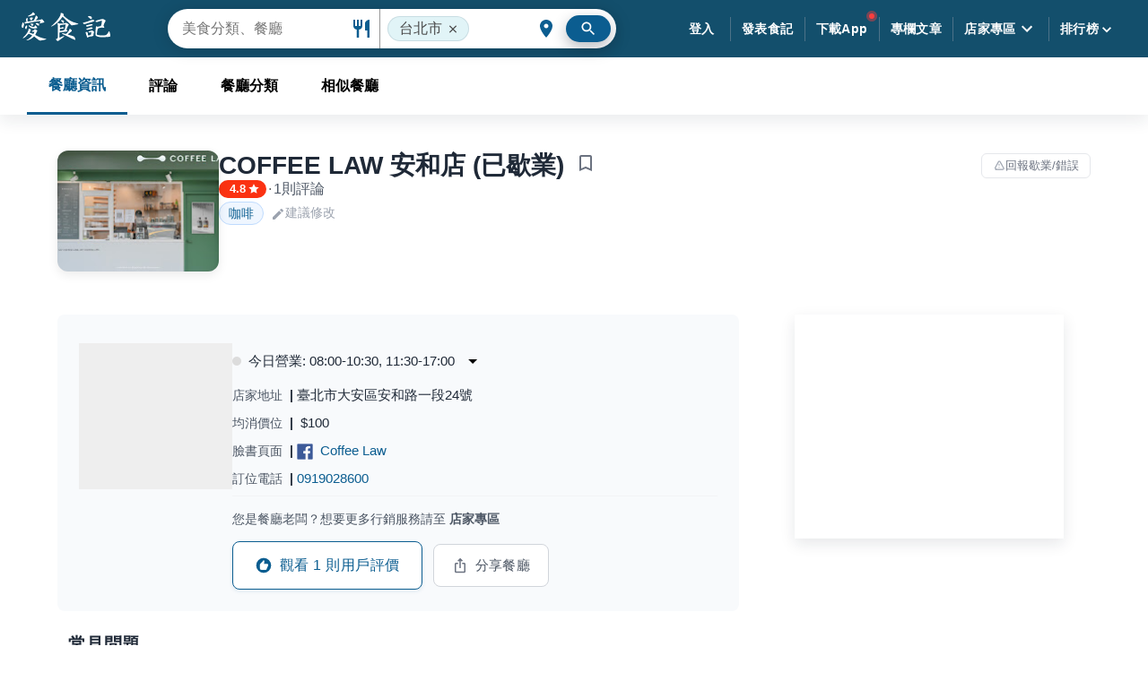

--- FILE ---
content_type: text/html; charset=utf-8
request_url: https://ifoodie.tw/restaurant/60dbd3e6781cc040d3f9a6a9-COFFEE-LAW-%E5%AE%89%E5%92%8C%E5%BA%97
body_size: 116018
content:
<!DOCTYPE html><html><head><link rel="apple-touch-icon" sizes="180x180" href="https://lh3.googleusercontent.com/N7PGUvTGMnAMurEwyl2dVUtd-gQVtjTanR4QcuSQsZyj9V5eqmwsFqsRdUF2HJ9Z0_D6xXuBFNLTC5KmKyzEv0_FXRkAVxaoDk8k65V8w9U=s0"/><link rel="icon" type="image/png" sizes="192x192" href="https://lh3.googleusercontent.com/i7blUNtIv-kp658P2Bf819aK5YFbf_Fo-7RsdfkdF6NVnLVwE_0xk2xifiGJimdqoXFfmtYeF5NIW5k4i743bPFx--7nJg8lEe_aabyJqj4=s192-rp"/><link rel="icon" type="image/png" sizes="32x32" href="https://lh3.googleusercontent.com/i7blUNtIv-kp658P2Bf819aK5YFbf_Fo-7RsdfkdF6NVnLVwE_0xk2xifiGJimdqoXFfmtYeF5NIW5k4i743bPFx--7nJg8lEe_aabyJqj4=s32-rp"/><link rel="icon" type="image/png" sizes="16x16" href="https://lh3.googleusercontent.com/i7blUNtIv-kp658P2Bf819aK5YFbf_Fo-7RsdfkdF6NVnLVwE_0xk2xifiGJimdqoXFfmtYeF5NIW5k4i743bPFx--7nJg8lEe_aabyJqj4=s16-rp"/><link rel="manifest" href="https://cdn.jsdelivr.net/gh/sainteye/sainteye.github.io@master/manifest.json"/><link rel="mask-icon" href="/assets/favicons/safari-pinned-tab.svg" color="#0b5d90"/><link rel="shortcut icon" href="https://lh3.googleusercontent.com/k9lFOo1kxKcm3-NRuIE7JkRBuY4sUJD6MlbW9RnBPypW3YqAMZ9vx2MelvFJn_c3E7rIM1VjDr2_doMnKDJ3VgmIbT56WDRLaKZntDx56fkq=s0"/><meta name="viewport" content="initial-scale=1.0, width=device-width, maximum-scale=1.0, user-scalable=0"/><meta charSet="UTF-8"/><meta name="msapplication-config" content="/assets/favicons/browserconfig.xml"/><meta name="theme-color" content="#ffffff"/><meta name="application-name" content="愛食記"/><meta property="og:site_name" content="愛食記"/><meta property="fb:app_id" content="245067605649260"/><meta property="al:ios:app_name" content="愛食記"/><meta property="al:ios:app_store_id" content="757992884"/><meta property="al:web:should_fallback" content="true"/><meta name="author" content="愛食記"/><meta name="dailymotion-domain-verification" content="dmk1radgo2rj961tb"/><link rel="preconnect" href="https://pagead2.googlesyndication.com"/><link rel="preconnect" href="https://connect.facebook.net"/><link rel="preconnect" href="https://securepubads.g.doubleclick.net"/><script>
  window.mobileCheck = function() {
    if (!navigator || !navigator.userAgent) {return False}
    if (navigator.userAgent.match(/Android/i)
    || navigator.userAgent.match(/webOS/i)
    || navigator.userAgent.match(/iPhone/i)
    || navigator.userAgent.match(/iPad/i)
    || navigator.userAgent.match(/iPod/i)
    || navigator.userAgent.match(/BlackBerry/i)
    || navigator.userAgent.match(/Windows Phone/i)
    ) {return true} else {return false}
  }
</script><script>
  window.googletag = window.googletag || {};
  window.googletag.cmd = window.googletag.cmd || [];
  window.adxSlotDict = window.adxSlotDict || {};
  window.googletag.cmd.push(function() {
    googletag.pubads().disableInitialLoad();
  });
  window.adxBackFilled = function(adsenseSlot){
    let event = new CustomEvent(
      'adxBackFilled', { detail: {adsenseSlot} }
    )
    window.dispatchEvent(event)
  }
  window.adxHide = function(adxSlot){
    let event = new CustomEvent(
      'adxHide', { detail: {adxSlot} }
    )
    window.dispatchEvent(event)
  }
</script><script>
  window.teadsPassback = function(teadsKey) {
    let event = new CustomEvent(
      'teadsAdLoadFail', { detail: {teadsKey} }
    )
    window.dispatchEvent(event)
  }
</script><script>function initAdShield() {
  const script = document.createElement('script');
  script.setAttribute('id', 'WVrQZqComZ');
  script.setAttribute('data-sdk', 'l/1.1.11');
  script.setAttribute('data-cfasync', 'false');
  script.setAttribute('src', 'https://html-load.com/loader.min.js');
  script.setAttribute('charset', 'UTF-8');
  script.setAttribute('data', 'irrron6o4fhugojo4o2o4hch8hto8jhe2h4h8oso7o4ojfogh8h4oj5h4h4fo7o4hefogovh4oso7o4fh4oifuhyojojo7o4qhcuh8hto8jqo4kh9');
  script.setAttribute('onload', "!async function(){let e='html-load.com';const t=window,r=e=>new Promise((t=>setTimeout(t,e))),o=t.atob,a=t.btoa,s=r=>{const s=o('VGhlcmUgd2FzIGEgcHJvYmxlbSBsb2FkaW5nIHRoZSBwYWdlLiBQbGVhc2UgY2xpY2sgT0sgdG8gbGVhcm4gbW9yZS4=');if(confirm(s)){const o=new t.URL('https://report.error-report.com/modal'),s=o.searchParams;s.set('url',a(location.href)),s.set('error',a(r.toString())),s.set('domain',e),location.href=o.href}else location.reload()};try{const c=()=>new Promise((e=>{let r=Math.random().toString(),o=Math.random().toString();t.addEventListener('message',(e=>e.data===r&&t.postMessage(o,'*'))),t.addEventListener('message',(t=>t.data===o&&e())),t.postMessage(r,'*')}));async function n(){try{let e=!1,o=Math.random().toString();if(t.addEventListener('message',(t=>{t.data===o+'_as_res'&&(e=!0)})),t.postMessage(o+'_as_req','*'),await c(),await r(500),e)return!0}catch(e){console.error(e)}return!1}const i=[100,500,1e3];for(let l=0;l<=i.length&&!await n();l++){if(l===i.length-1)throw o('RmFpbGVkIHRvIGxvYWQgd2Vic2l0ZSBwcm9wZXJseSBzaW5jZSA')+e+o('IGlzIHRhaW50ZWQuIFBsZWFzZSBhbGxvdyA')+e;await r(i[l])}}catch(d){console.error(d);try{t.localStorage.setItem(t.location.host+'_fa_'+a('last_bfa_at'),Date.now().toString())}catch(m){}try{setInterval((()=>document.querySelectorAll('link,style').forEach((e=>e.remove()))),100);const h=await(await fetch('https://error-report.com/report?type=loader_light&url='+a(location.href)+'&error='+a(d),{method:'POST'})).text();let g=!1;t.addEventListener('message',(e=>{'as_modal_loaded'===e.data&&(g=!0)}));let p=document.createElement('iframe');const f=new t.URL('https://report.error-report.com/modal'),u=f.searchParams;u.set('url',a(location.href)),u.set('eventId',h),u.set('error',a(d)),u.set('domain',e),p.src=f.href,p.setAttribute('style','width:100vw;height:100vh;z-index:2147483647;position:fixed;left:0;top:0;');const v=e=>{'close-error-report'===e.data&&(p.remove(),t.removeEventListener('message',v))};t.addEventListener('message',v),document.body.appendChild(p);const w=()=>{const e=p.getBoundingClientRect();return'none'!==t.getComputedStyle(p).display&&0!==e.width&&0!==e.height},S=setInterval((()=>{if(!document.contains(p))return clearInterval(S);w()||(s(d),clearInterval(S))}),1e3);setTimeout((()=>{g||s(errStr)}),3e3)}catch(y){s(y)}}}();");
  script.setAttribute('onerror', "!async function(){const e=window,t=e.atob,r=e.btoa;let o=JSON.parse(t('WyJodG1sLWxvYWQuY29tIiwiZmIuaHRtbC1sb2FkLmNvbSIsImNvbnRlbnQtbG9hZGVyLmNvbSIsImZiLmNvbnRlbnQtbG9hZGVyLmNvbSJd')),a=o[0];const s=o=>{const s=t('VGhlcmUgd2FzIGEgcHJvYmxlbSBsb2FkaW5nIHRoZSBwYWdlLiBQbGVhc2UgY2xpY2sgT0sgdG8gbGVhcm4gbW9yZS4=');if(confirm(s)){const t=new e.URL('https://report.error-report.com/modal'),s=t.searchParams;s.set('url',r(location.href)),s.set('error',r(o.toString())),s.set('domain',a),location.href=t.href}else location.reload()};try{if(void 0===e.as_retry&&(e.as_retry=0),e.as_retry>=o.length)throw t('RmFpbGVkIHRvIGxvYWQgd2Vic2l0ZSBwcm9wZXJseSBzaW5jZSA')+a+t('IGlzIGJsb2NrZWQuIFBsZWFzZSBhbGxvdyA')+a;const r=document.querySelector('#WVrQZqComZ'),s=document.createElement('script');for(let e=0;e<r.attributes.length;e++)s.setAttribute(r.attributes[e].name,r.attributes[e].value);const n=new e.URL(r.getAttribute('src'));n.host=o[e.as_retry++],s.setAttribute('src',n.href),r.setAttribute('id',r.getAttribute('id')+'_'),r.parentNode.insertBefore(s,r),r.remove()}catch(t){console.error(t);try{e.localStorage.setItem(e.location.host+'_fa_'+r('last_bfa_at'),Date.now().toString())}catch(e){}try{setInterval((()=>document.querySelectorAll('link,style').forEach((e=>e.remove()))),100);const o=await(await fetch('https://error-report.com/report?type=loader_light&url='+r(location.href)+'&error='+r(t),{method:'POST'})).text();let n=!1;e.addEventListener('message',(e=>{'as_modal_loaded'===e.data&&(n=!0)}));let c=document.createElement('iframe');const i=new e.URL('https://report.error-report.com/modal'),l=i.searchParams;l.set('url',r(location.href)),l.set('eventId',o),l.set('error',r(t)),l.set('domain',a),c.src=i.href,c.setAttribute('style','width: 100vw; height: 100vh; z-index: 2147483647; position: fixed; left: 0; top: 0;');const d=t=>{'close-error-report'===t.data&&(c.remove(),e.removeEventListener('message',d))};e.addEventListener('message',d),document.body.appendChild(c);const m=()=>{const t=c.getBoundingClientRect();return'none'!==e.getComputedStyle(c).display&&0!==t.width&&0!==t.height},h=setInterval((()=>{if(!document.contains(c))return clearInterval(h);m()||(s(t),clearInterval(h))}),1e3);setTimeout((()=>{n||s(errStr)}),3e3)}catch(e){s(e)}}}();");
  document.head.appendChild(script);
}</script><script>
  var innity_adZoneAsync = innity_adZoneAsync || {};
  innity_adZoneAsync.q = innity_adZoneAsync.q || [];

  window.innityFail = {}
  window.innityPassback = function(innityKey) {
    window.innityFail[innityKey] = true
    let event = new CustomEvent(
      'innityAdLoadFail', { detail: {innityKey} }
    )
    window.dispatchEvent(event)
  }
</script><script>
  window.onVM5AdLiteReady = function() {
    if (window.mobileCheck()) {
      VM5AdLite.init({ appKey: '59b9f41d83ac97307177caab' })
    } else {
      VM5AdLite.init({ appKey: '5c6bc6bb89be9b7b3608c4e1' })
    }
  }
  window.vm5Loaded = function(vmFiveId){
    let event = new CustomEvent(
      'vm5AdLoadFail', { detail: {vmFiveId} }
    )
    window.dispatchEvent(event)
  }
</script><script>
  if (!window.deferInitScripts) {
    const listenAndRecordScroll = function () {
  window.addEventListener('pageshow', function (e) {
    var helpBubble = document.getElementById('help-bubble');

    if (e.persisted) {
      helpBubble.style.backgroundColor = 'green';

      if (window.interstitialSlot) {
        googletag.destroySlots([window.interstitialSlot]); // console.log(`💣 destroy interstitialSlot: `, window.interstitialSlot)

        googletag.cmd.push(function () {
          initInterstitial();
        });
      }

      setTimeout(() => {
        let event = new CustomEvent('backToPersistedPage', {
          detail: {}
        });
        window.dispatchEvent(event);
      }, 2000);
    }
  });
};
    listenAndRecordScroll();

    const initObj = {};
    window.deferInitScripts = initObj;
    initObj.deprioritizedScriptsRequested = false;
    initObj.isIframe = window.self !== window.top
    function requestScriptsAfterAdsRequested() {
      if (window.deferInitScripts.deprioritizedScriptsRequested) return;
      // Request deprioritized scripts here.
      console.log('requestScriptsAfterAdsRequested')
      window.deferInitScripts.deprioritizedScriptsRequested = true;
    }

    const initInterstitial = function () {
  const path = window.location.pathname;

  if (path.indexOf('/iframe') != -1) {
    return;
  }

  window.showInterstitial = true;
  window.interstitialReady = false;
  window.interstitialRequested = false;
  let interstitialSlot;
  googletag.cmd.push(function () {
    interstitialSlot = googletag.defineOutOfPageSlot('/230404055/ifoodie_interstitial_ADX', googletag.enums.OutOfPageFormat.INTERSTITIAL);

    if (interstitialSlot) {
      // do not show interstitial ad for unhide case
      window.interstitialSlot = interstitialSlot;
      interstitialSlot.addService(googletag.pubads());
      googletag.pubads().addEventListener('slotOnload', function (event) {
        if (interstitialSlot === event.slot) {
          // console.log('🦔 interstitial 👍🏻✅')
          let event = new CustomEvent('interstitialReady', {});
          window.dispatchEvent(event);
          window.interstitialReady = true;
        }
      });
      googletag.pubads().addEventListener('slotResponseReceived', function (event) {
        if (interstitialSlot === event.slot) {
          // console.log('🦔 interstitial 👍🏻requested')
          window.interstitialRequested = true;
        }
      });
      googletag.pubads().enableSingleRequest();
      googletag.enableServices();
      googletag.pubads().refresh([interstitialSlot]);
    }
  });
};
    initInterstitial();

    setTimeout(requestScriptsAfterAdsRequested, 1.5 * 1000);
  }
</script><script>
  (function(w,d,s,l,i){w[l]=w[l]||[];w[l].push({'gtm.start':
  new Date().getTime(),event:'gtm.js'});var f=d.getElementsByTagName(s)[0],
  j=d.createElement(s),dl=l!='dataLayer'?'&l='+l:'';j.async=true;j.src=
  'https://www.googletagmanager.com/gtm.js?id='+i+dl;f.parentNode.insertBefore(j,f);
  })(window,document,'script','dataLayer','GTM-WJWQMXS');
</script><script>
    function _initGaForAd() {
      const email = ''
      const data = {
        event: 'gaDataInitEvent'
      }
      if (email.length) {
        data.email = 'undefined'
        data.userId = 'undefined'
      }
      window.dataLayer.push(data);
    }
    _initGaForAd()
  </script><script>
    function _sendFbPixel() {
      if (!window._handleFbPixel) {
        setTimeout(() => {
          const email = ''
          const data = {
            event: 'fbPixelInitEvent'
          }
          if (email.length) {
            data.email = 'undefined'
            data.userId = 'undefined'
          }
          window.dataLayer.push(data);
          window._handleFbPixel = function () {
  const path = window.location.pathname;

  if (path.indexOf('/iframe') != -1) {
    const gtmFbPixel = {
      fbPixel: {
        content_name: path,
        content_category: 'User iframe',
        content_type: 'user',
        content_ids: [path]
      },
      fbPixelReady: true,
      fbEvent: 'ViewContent',
      event: 'fbPixelReadyEvent'
    };
    window.dataLayer.push(gtmFbPixel);
  }
};
          window._handleFbPixel();
        }, 1000)
      }
    }
    _sendFbPixel()
  </script><title>COFFEE LAW 安和店 網友評價 | 愛食記</title><meta name="description" content="COFFEE LAW 安和店 - 網友評論、最新食記(1則) 評分: 4.8分。COFFEE LAW 安和店 (已歇業)位於台北大安區，地址: 臺北市大安區安和路一段24號，訂位電話: 0919028600，均消價位: $100 "/><meta id="iosUrl" property="al:ios:url" content="tpblog://restaurant/60dbd3e6781cc040d3f9a6a9"/><meta property="al:iphone:url" content="tpblog://restaurant/60dbd3e6781cc040d3f9a6a9"/><meta property="al:web:url" content="https://ifoodie.tw/restaurant/60dbd3e6781cc040d3f9a6a9"/><meta id="androidUrl" property="al:android:url" content="ifoodietw://ifoodietw/restaurants/60dbd3e6781cc040d3f9a6a9"/><meta property="al:android:package" content="com.djages.taipeifoodblogs"/><meta property="al:android:app_name" content="愛食記"/><meta property="og:type" content="restaurant.restaurant"/><meta property="og:locale" content="zh_TW"/><meta property="og:url" content="https://ifoodie.tw/restaurant/60dbd3e6781cc040d3f9a6a9"/><meta property="og:title" content="COFFEE LAW 安和店 網友評價 | 愛食記"/><meta property="og:image" content="https://lh3.googleusercontent.com/65F60AUwubQZUSME3j12olqlN0bRyopr9mYHkwjzt1RLaXLK5brTq-z-YmX9t9Fy2bNi9C0GGIv1rwyG8wE5ml_gRyOzz1gBOwpnOT0hau8=s600"/><meta property="og:description" content="COFFEE LAW 安和店 - 網友評論、最新食記(1則) 評分: 4.8分。COFFEE LAW 安和店 (已歇業)位於台北大安區，地址: 臺北市大安區安和路一段24號，訂位電話: 0919028600，均消價位: $100 "/><meta property="place:location:latitude" content="25.0385713"/><meta property="place:location:longitude" content="121.5504047"/><meta name="apple-itunes-app" content="app-id=757992884, app-argument=tpblog:///restaurant/60dbd3e6781cc040d3f9a6a9"/><meta name="referrer" content="always"/><meta name="cover_image" content="https://lh3.googleusercontent.com/65F60AUwubQZUSME3j12olqlN0bRyopr9mYHkwjzt1RLaXLK5brTq-z-YmX9t9Fy2bNi9C0GGIv1rwyG8wE5ml_gRyOzz1gBOwpnOT0hau8=s600"/><meta itemProp="name" content="COFFEE LAW 安和店 網友評價 | 愛食記"/><meta itemProp="description" content="COFFEE LAW 安和店 - 網友評論、最新食記(1則) 評分: 4.8分。COFFEE LAW 安和店 (已歇業)位於台北大安區，地址: 臺北市大安區安和路一段24號，訂位電話: 0919028600，均消價位: $100 "/><meta itemProp="image" content="https://lh3.googleusercontent.com/65F60AUwubQZUSME3j12olqlN0bRyopr9mYHkwjzt1RLaXLK5brTq-z-YmX9t9Fy2bNi9C0GGIv1rwyG8wE5ml_gRyOzz1gBOwpnOT0hau8=s600"/><link rel="canonical" href="https://ifoodie.tw/restaurant/60dbd3e6781cc040d3f9a6a9-COFFEE-LAW-%E5%AE%89%E5%92%8C%E5%BA%97-%E5%B7%B2%E6%AD%87%E6%A5%AD-"/><meta property="dable:item_id" content="60dbd3e6781cc040d3f9a6a9"/><meta property="dable:author" content="愛食記"/><meta property="article:published_time" content="2021-06-29T00:00:23.000Z"/><meta property="article:section" content="愛食記餐廳"/><script type="application/ld+json">{
      "@context": "https://schema.org",
      "@type": "BreadcrumbList",
      "itemListElement": [{"@type":"ListItem","item":{"@id":"https://ifoodie.tw/explore/台北市/list","name":"台北市"},"position":1},{"@type":"ListItem","item":{"@id":"https://ifoodie.tw/explore/台北市/list/大安區","name":"大安區"},"position":2},{"@type":"ListItem","item":{"@id":"https://ifoodie.tw/explore/台北市/list/咖啡","name":"咖啡"},"position":3},{"@type":"ListItem","item":{"@id":"https://ifoodie.tw/restaurant/60dbd3e6781cc040d3f9a6a9-COFFEE-LAW-%E5%AE%89%E5%92%8C%E5%BA%97-%E5%B7%B2%E6%AD%87%E6%A5%AD-","name":"COFFEE LAW 安和店 (已歇業)"},"position":4}]
    }</script><script type="application/ld+json">{"@context":"https://schema.org","@type":"Restaurant","image":"https://lh3.googleusercontent.com/65F60AUwubQZUSME3j12olqlN0bRyopr9mYHkwjzt1RLaXLK5brTq-z-YmX9t9Fy2bNi9C0GGIv1rwyG8wE5ml_gRyOzz1gBOwpnOT0hau8=s600","name":"COFFEE LAW 安和店 (已歇業)","address":{"@type":"PostalAddress","streetAddress":"臺北市大安區安和路一段24號","addressLocality":"台北市","addressRegion":"大安區","postalCode":"106","addressCountry":"TW"},"url":"https://ifoodie.tw/restaurant/60dbd3e6781cc040d3f9a6a9-COFFEE-LAW-%E5%AE%89%E5%92%8C%E5%BA%97-%E5%B7%B2%E6%AD%87%E6%A5%AD-","review":[],"aggregateRating":{"@type":"AggregateRating","ratingValue":"4.8","reviewCount":"1"},"telephone":"0919028600","servesCuisine":[],"geo":{"@type":"GeoCoordinates","latitude":25.0385713,"longitude":121.5504047},"priceRange":"$100"}</script><script type="application/ld+json">{}</script><meta name="next-head-count" content="62"/><link rel="preconnect" href="https://fonts.gstatic.com" crossorigin /><link rel="preload" href="https://ifoodie.tw/_next/static/css/d40143e1ce51d24c.css" as="style"/><link rel="stylesheet" href="https://ifoodie.tw/_next/static/css/d40143e1ce51d24c.css" data-n-g=""/><link rel="preload" href="https://ifoodie.tw/_next/static/css/3dcac1132b3a4826.css" as="style"/><link rel="stylesheet" href="https://ifoodie.tw/_next/static/css/3dcac1132b3a4826.css" data-n-p=""/><noscript data-n-css=""></noscript><script defer="" nomodule="" src="https://ifoodie.tw/_next/static/chunks/polyfills-c67a75d1b6f99dc8.js"></script><script src="https://cdn.jsdelivr.net/gh/sainteye/sainteye.github.io@fb85f956c83a97905d626c83d48844d584e2586a/js/prebid/prebidConfig.js" defer="" data-nscript="beforeInteractive"></script><script src="https://cdn.jsdelivr.net/gh/sainteye/sainteye.github.io@f8d9919a2d8c0e7a024dfae71cc119801e85558d/js/prebid/prebid8.27.0.js" defer="" data-nscript="beforeInteractive"></script><script src="https://pagead2.googlesyndication.com/pagead/js/adsbygoogle.js" defer="" data-nscript="beforeInteractive"></script><script src="https://securepubads.g.doubleclick.net/tag/js/gpt.js" defer="" data-nscript="beforeInteractive"></script><script src="https://cdn.jsdelivr.net/gh/sainteye/sainteye.github.io@fb85f956c83a97905d626c83d48844d584e2586a/js/prebid/prebidConfig.js" defer="" data-nscript="beforeInteractive"></script><script src="https://cdn.jsdelivr.net/gh/sainteye/sainteye.github.io@f8d9919a2d8c0e7a024dfae71cc119801e85558d/js/prebid/prebid8.27.0.js" defer="" data-nscript="beforeInteractive"></script><script src="https://pagead2.googlesyndication.com/pagead/js/adsbygoogle.js" defer="" data-nscript="beforeInteractive"></script><script src="https://securepubads.g.doubleclick.net/tag/js/gpt.js" defer="" data-nscript="beforeInteractive"></script><script defer="" src="https://ifoodie.tw/_next/static/chunks/9297.51fdec864d60ea60.js"></script><script defer="" src="https://ifoodie.tw/_next/static/chunks/5636.575afef25fa92dfa.js"></script><script src="https://ifoodie.tw/_next/static/chunks/webpack-98fb99fd8ac5964b.js" defer=""></script><script src="https://ifoodie.tw/_next/static/chunks/main-85d83075bbd0bd26.js" defer=""></script><script src="https://ifoodie.tw/_next/static/chunks/mui-9a419114295fc830.js" defer=""></script><script src="https://ifoodie.tw/_next/static/chunks/pages/_app-f01bbdbb8db475e7.js" defer=""></script><script src="https://ifoodie.tw/_next/static/chunks/pages/restaurant-d6928304cbb7d27c.js" defer=""></script><script src="https://ifoodie.tw/_next/static/aHdkW4_0R120wMI3eqvx3/_buildManifest.js" defer=""></script><script src="https://ifoodie.tw/_next/static/aHdkW4_0R120wMI3eqvx3/_ssgManifest.js" defer=""></script><style id="__jsx-672653717">@font-face{font-display:optional;}.content.jsx-672653717{margin-top:64px;display:-webkit-box;display:-webkit-flex;display:-ms-flexbox;display:flex;min-height:calc(100vh - 64px);}.content.jsx-672653717 main.jsx-672653717{width:100%;}@media (max-width:780px){.content.jsx-672653717{margin-top:56px;min-height:calc(100vh - 56px);}}</style><style id="__jsx-2399660808">@-webkit-keyframes help-bubble-pulse-jsx-2399660808{0%{-webkit-transform:scale(1);-ms-transform:scale(1);transform:scale(1);opacity:0.75;}25%{-webkit-transform:scale(1);-ms-transform:scale(1);transform:scale(1);opacity:0.75;}100%{-webkit-transform:scale(2.5);-ms-transform:scale(2.5);transform:scale(2.5);opacity:0;}}@keyframes help-bubble-pulse-jsx-2399660808{0%{-webkit-transform:scale(1);-ms-transform:scale(1);transform:scale(1);opacity:0.75;}25%{-webkit-transform:scale(1);-ms-transform:scale(1);transform:scale(1);opacity:0.75;}100%{-webkit-transform:scale(2.5);-ms-transform:scale(2.5);transform:scale(2.5);opacity:0;}}.header-frame.jsx-2399660808{display:-webkit-box;display:-webkit-flex;display:-ms-flexbox;display:flex;}.header-frame.loading.jsx-2399660808{position:fixed;width:100%;top:0;background-color:#134f6c;}.header-frame.loading.jsx-2399660808 .tool-bar-root.jsx-2399660808{width:100%;display:-webkit-box;display:-webkit-flex;display:-ms-flexbox;display:flex;-webkit-align-items:center;-webkit-box-align:center;-ms-flex-align:center;align-items:center;padding-left:16px;padding-right:16px;}@media (min-width:600px){.header-frame.loading.jsx-2399660808 .tool-bar-root.jsx-2399660808{padding-left:24px;padding-right:24px;}}.header-frame.jsx-2399660808 .tool-bar-root{min-height:56px;}@media (min-width:600px){.header-frame.jsx-2399660808 .tool-bar-root{min-height:56px;}}@media (min-width:781px){.header-frame.jsx-2399660808 .tool-bar-root{min-height:64px;}}.header-frame.jsx-2399660808 .app-bar.default{background-color:#134f6c;}.drawer-paper.jsx-2399660808{width:250px;}.tool-bar.jsx-2399660808{width:100%;display:-webkit-box;display:-webkit-flex;display:-ms-flexbox;display:flex;-webkit-align-items:center;-webkit-box-align:center;-ms-flex-align:center;align-items:center;-webkit-box-pack:justify;-webkit-justify-content:space-between;-ms-flex-pack:justify;justify-content:space-between;overflow:visible;}.tool-bar.jsx-2399660808 .ifoodie-logo{fill:#ffffff;width:100px;height:38px;}.tool-bar.jsx-2399660808 .ifoodie-logo:active{opacity:0.8;}@media (max-width:780px){.tool-bar.jsx-2399660808 .ifoodie-logo{height:28px;}}.tool-bar.jsx-2399660808 .right.jsx-2399660808{-webkit-flex:none;-ms-flex:none;flex:none;display:-webkit-box;display:-webkit-flex;display:-ms-flexbox;display:flex;-webkit-flex-direction:row;-ms-flex-direction:row;flex-direction:row;-webkit-box-pack:center;-webkit-justify-content:center;-ms-flex-pack:center;justify-content:center;-webkit-align-items:center;-webkit-box-align:center;-ms-flex-align:center;align-items:center;}.tool-bar.jsx-2399660808 .right.jsx-2399660808 .sub-header{width:auto;position:relative;}@media (max-width:1000px){.tool-bar.jsx-2399660808 .right.jsx-2399660808 .sub-header{display:none;}}.tool-bar.jsx-2399660808 .right.jsx-2399660808 .sub-header .app-bar{background-color:transparent;box-shadow:none;}.tool-bar.jsx-2399660808 .right.jsx-2399660808 .sub-header .app-bar .tool-bar-root{padding-right:0;}.tool-bar.jsx-2399660808 .right.jsx-2399660808 .sub-header .app-bar .tool-bar-root .sub-header-list .sub-header-item .menu-content-outer{padding-top:15px;}.tool-bar.jsx-2399660808 .right.jsx-2399660808 .sub-header .app-bar .tool-bar-root .sub-header-list .sub-header-item .sub-header-btn{padding:12px;margin:0;border-radius:3px;}.tool-bar.jsx-2399660808 .right.jsx-2399660808 .sub-header .app-bar .tool-bar-root .sub-header-list .sub-header-item .sub-header-btn:hover{margin-top:15px;background:rgba(153,153,153,0.2);}.tool-bar.jsx-2399660808 .right.jsx-2399660808 .sub-header .app-bar .tool-bar-root .sub-header-list .sub-header-item .sub-header-label{color:#fff;font-weight:700;}.tool-bar.jsx-2399660808 .right.jsx-2399660808 .sub-header .app-bar .tool-bar-root .sub-header-list .sub-header-item .sub-header-label .icon-arrow-down{margin-left:0;}.tool-bar.jsx-2399660808 .right.jsx-2399660808 .sub-header .app-bar .tool-bar-root .sub-header-list .sub-header-divider{width:1px;height:27px;border-right:1px solid #4d7288;}.tool-bar.jsx-2399660808 .right.jsx-2399660808 .sub-header .app-bar .tool-bar-root .sub-header-list .sub-header-divider:first-child{display:none;}.tool-bar.jsx-2399660808 .right.jsx-2399660808 .sub-header .app-bar .tool-bar-root .sub-header-list-right{display:none;}.tool-bar.jsx-2399660808 .right.jsx-2399660808 .sub-header .app-bar .icon-restaurant{display:none;}.tool-bar.jsx-2399660808 .right.jsx-2399660808 .sub-header .app-bar .icon-location-city{display:none;}.tool-bar.jsx-2399660808 .left.jsx-2399660808{-webkit-flex:none;-ms-flex:none;flex:none;}.tool-bar.jsx-2399660808 .center.jsx-2399660808{-webkit-flex:1;-ms-flex:1;flex:1;}.tool-bar.jsx-2399660808 .navigation-btn{padding:12px;}.tool-bar.jsx-2399660808 .navigation-btn:hover{background:rgba(153,153,153,0.2);}.tool-bar.jsx-2399660808 .navigation-btn .header-app-link.jsx-2399660808{color:#fff;}.tool-bar.jsx-2399660808 .navigation-btn__label{color:#ffffff;font-weight:bold;}.tool-bar.jsx-2399660808 .avatar.jsx-2399660808{border-radius:50%;display:inline-block;vertical-align:middle;width:44px;height:44px;border:1px solid white;background-position:center;background-size:cover;background-color:#ddd;cursor:pointer;}@media (max-width:780px){.tool-bar.jsx-2399660808 .avatar.jsx-2399660808{width:36px;height:36px;border:1px solid rgba(255,255,255,0.5);}}.tool-bar.jsx-2399660808 .navigation-list.jsx-2399660808{display:-webkit-box;display:-webkit-flex;display:-ms-flexbox;display:flex;-webkit-flex-direction:row;-ms-flex-direction:row;flex-direction:row;-webkit-align-items:center;-webkit-box-align:center;-ms-flex-align:center;align-items:center;}.tool-bar.jsx-2399660808 .navigation-list.jsx-2399660808 li.jsx-2399660808{position:relative;}@media (max-width:780px){.tool-bar.jsx-2399660808 .navigation-list.jsx-2399660808 li.jsx-2399660808{display:none;}.tool-bar.jsx-2399660808 .navigation-list.jsx-2399660808 li.show-on-mobile.jsx-2399660808{display:block;}}.tool-bar.jsx-2399660808 .navigation-list.jsx-2399660808 li.navigation-item.jsx-2399660808 .avatar.jsx-2399660808{margin-right:10px;}.tool-bar.jsx-2399660808 .navigation-list.jsx-2399660808 li.avatar-item.jsx-2399660808{margin-left:16px;margin-right:10px;}@media (max-width:780px){.tool-bar.jsx-2399660808 .navigation-list.jsx-2399660808 li.avatar-item.jsx-2399660808{display:-webkit-box;display:-webkit-flex;display:-ms-flexbox;display:flex;margin-left:12px;margin-right:0;}}@media (max-width:780px){.tool-bar.jsx-2399660808 .navigation-list.jsx-2399660808 li.app-download-item.jsx-2399660808{display:-webkit-box;display:-webkit-flex;display:-ms-flexbox;display:flex;}.tool-bar.jsx-2399660808 .navigation-list.jsx-2399660808 li.app-download-item.hide.jsx-2399660808{display:none;}}@media (max-width:780px){.tool-bar.jsx-2399660808 .navigation-list.jsx-2399660808 li.drop-down-menu.jsx-2399660808{display:-webkit-box;display:-webkit-flex;display:-ms-flexbox;display:flex;}}.tool-bar.jsx-2399660808 .navigation-divider.jsx-2399660808{width:1px;height:27px;border-right:1px solid #4d7288;}@media (max-width:780px){.tool-bar.jsx-2399660808 .navigation-divider.jsx-2399660808{display:none;}}.tool-bar.jsx-2399660808 .navigation-item-ranking-charts.jsx-2399660808 .icon-arrow-down{width:20px;margin-top:1px;margin-left:-1px;}.tool-bar.jsx-2399660808 .navigation-item-store.jsx-2399660808:hover .hover-items.jsx-2399660808{opacity:1;visibility:visible;}.tool-bar.jsx-2399660808 .navigation-item-ranking-charts.jsx-2399660808:hover .hover-items.jsx-2399660808{opacity:1;visibility:visible;}.tool-bar.jsx-2399660808 .avatar-item.jsx-2399660808:hover .hover-items.jsx-2399660808{opacity:1;visibility:visible;right:0;top:46px;min-width:120px;}.tool-bar.jsx-2399660808 .avatar-item.jsx-2399660808:hover .hover-items.jsx-2399660808 .profile-btn{padding:12px 4px;width:100%;color:rgba(0,0,0,0.8);}.tool-bar.jsx-2399660808 .avatar-item.jsx-2399660808:hover .hover-items.jsx-2399660808 .profile-btn:hover{background-color:#f5f5f5;}.tool-bar.jsx-2399660808 .avatar-item.jsx-2399660808:hover .hover-items.jsx-2399660808 .profile-icon{margin-right:8px;color:rgba(0,0,0,0.8);width:20px;}.tool-bar.jsx-2399660808 .hover-items.jsx-2399660808{position:absolute;background-color:rgba(255,255,255,0);visibility:hidden;opacity:0;-webkit-transition-property:opacity,display;transition-property:opacity,display;-webkit-transition-duration:0.1s;transition-duration:0.1s;}.tool-bar.jsx-2399660808 .hover-items.jsx-2399660808 .hover-items-content{text-align:center;border-radius:3px;}.tool-bar.jsx-2399660808 .hover-items.jsx-2399660808 .black-color{color:rgba(0,0,0,0.8705882353);}.tool-bar.jsx-2399660808 .hover-items.jsx-2399660808 .weekly{border-radius:0;}.tool-bar.jsx-2399660808 .hover-items.jsx-2399660808 .monthly{border-radius:0;}.tool-bar.jsx-2399660808 .hover-items.jsx-2399660808 ul.jsx-2399660808{display:-webkit-box;display:-webkit-flex;display:-ms-flexbox;display:flex;-webkit-flex-direction:column;-ms-flex-direction:column;flex-direction:column;padding-top:10px;padding-bottom:10px;background:#fff;}.tool-bar.jsx-2399660808 .hover-items.jsx-2399660808 ul.jsx-2399660808 li.jsx-2399660808 a.jsx-2399660808{color:#000;font-weight:700;font-size:0.875rem;}.tool-bar.jsx-2399660808 .app-download-item.jsx-2399660808{display:none;}.tool-bar.jsx-2399660808 .navigation-item-reserve.jsx-2399660808{display:block;}.tool-bar.jsx-2399660808 .app-download-item.jsx-2399660808 .help-bubble.jsx-2399660808,.tool-bar.jsx-2399660808 .navigation-item-reserve.jsx-2399660808 .help-bubble.jsx-2399660808{right:2px;top:4px;display:block;position:absolute;cursor:pointer;}.tool-bar.jsx-2399660808 .app-download-item.jsx-2399660808 .help-bubble.jsx-2399660808:after,.tool-bar.jsx-2399660808 .navigation-item-reserve.jsx-2399660808 .help-bubble.jsx-2399660808:after{content:"";background-color:#fa3e3e;width:6px;height:6px;border-radius:50%;position:absolute;display:block;top:3px;left:3px;}.tool-bar.jsx-2399660808 .app-download-item.jsx-2399660808 .help-bubble-inner-dot.jsx-2399660808,.tool-bar.jsx-2399660808 .app-download-item.jsx-2399660808 .help-bubble-outer-dot.jsx-2399660808,.tool-bar.jsx-2399660808 .navigation-item-reserve.jsx-2399660808 .help-bubble-inner-dot.jsx-2399660808,.tool-bar.jsx-2399660808 .navigation-item-reserve.jsx-2399660808 .help-bubble-outer-dot.jsx-2399660808{display:block;text-align:center;opacity:1;background-color:rgba(250,62,62,0.4);width:12px;height:12px;border-radius:50%;-webkit-animation:help-bubble-pulse 1.5s linear infinite;-webkit-animation:help-bubble-pulse-jsx-2399660808 1.5s linear infinite;animation:help-bubble-pulse-jsx-2399660808 1.5s linear infinite;}@media (max-width:500px){.tool-bar.jsx-2399660808 .app-download-item.jsx-2399660808{display:block;}.tool-bar.jsx-2399660808 .navigation-item-reserve.jsx-2399660808{display:none;}}.drop-down-menu.jsx-2399660808{display:none;}@media (max-width:780px){.drop-down-menu.jsx-2399660808{display:block;}}</style><style id="__jsx-407346976">@charset "UTF-8";.loading.jsx-407346976{max-width:1200px;margin:0 auto;font-size:18px;font-weight:500;text-align:center;margin-top:120px;color:#6b7280;}.main-content.jsx-407346976{max-width:1200px;margin:0 auto;margin-top:20px;margin-bottom:40px;}@media (min-width:780px){.main-content.jsx-407346976{padding:0 24px;}}@media (max-width:780px){.main-content.jsx-407346976{margin-top:0;padding:0 6px;}}.column-container.jsx-407346976{display:grid;grid-template-columns:1fr 360px;gap:32px;margin-top:24px;}@media (max-width:1024px){.column-container.jsx-407346976{grid-template-columns:1fr 300px;gap:24px;}}@media (max-width:780px){.column-container.jsx-407346976{grid-template-columns:1fr;gap:20px;margin-top:8px;}}.left-column.jsx-407346976{min-width:0;display:-webkit-box;display:-webkit-flex;display:-ms-flexbox;display:flex;-webkit-flex-direction:column;-ms-flex-direction:column;flex-direction:column;gap:24px;}@media (max-width:780px){.left-column.jsx-407346976{gap:0;}}.right-column.jsx-407346976{display:-webkit-box;display:-webkit-flex;display:-ms-flexbox;display:flex;-webkit-flex-direction:column;-ms-flex-direction:column;flex-direction:column;gap:24px;}@media (max-width:780px){.right-column.jsx-407346976{gap:20px;margin-top:0;}}.brief.jsx-407346976{background:#f8fafc;border-radius:8px;padding:24px;margin:0;}@media (max-width:780px){.brief.jsx-407346976{padding:20px;border-radius:6px;}}.brief.jsx-407346976 .restaurant-short.jsx-407346976{margin:0 0 16px 0;color:#1f2937;line-height:1.5;font-family:-apple-system,BlinkMacSystemFont,"Segoe UI",Roboto,sans-serif;font-size:18px;font-weight:600;display:-webkit-box;display:-webkit-flex;display:-ms-flexbox;display:flex;-webkit-align-items:center;-webkit-box-align:center;-ms-flex-align:center;align-items:center;gap:8px;}@media (max-width:780px){.brief.jsx-407346976 .restaurant-short.jsx-407346976{font-size:16px;margin-bottom:12px;}}.brief.jsx-407346976 #brief-long.jsx-407346976 a{font-weight:600;color:#0b5d90;-webkit-text-decoration:none;text-decoration:none;}.brief.jsx-407346976 #brief-long.jsx-407346976 a:hover{-webkit-text-decoration:underline;text-decoration:underline;}.brief.jsx-407346976 .restaurant-long.jsx-407346976{line-height:1.6;font-size:16px;padding:0;margin:0;text-align:left;color:#4b5563;word-wrap:break-word;word-break:break-word;}@media (max-width:780px){.brief.jsx-407346976 .restaurant-long.jsx-407346976{line-height:1.5;font-size:15px;}}.ad-list-desktop.jsx-407346976{display:-webkit-box;display:-webkit-flex;display:-ms-flexbox;display:flex;-webkit-box-pack:center;-webkit-justify-content:center;-ms-flex-pack:center;justify-content:center;margin-top:0;background:#f8fafc;border-radius:8px;padding:20px;overflow:hidden;}.ad-list-desktop.banner.jsx-407346976{background:transparent;padding:0;margin-top:0;}@media (max-width:1100px){.ad-list-desktop.banner.jsx-407346976{display:none;}}@media (max-width:780px){.ad-list-desktop.jsx-407346976{border-radius:6px;padding:16px;}}.ad-list-desktop.jsx-407346976 .ads{margin:0 auto;}.ad-right-column-desktop.jsx-407346976{margin-top:0;text-align:center;}.ad-right-column-desktop.jsx-407346976 .ads{margin:0 auto;}.ad-outer.jsx-407346976{text-align:center;margin-top:24px;}@media (max-width:780px){.ad-outer.jsx-407346976{margin-top:16px;}}.video-outer.jsx-407346976{background:#f8fafc;border-radius:8px;padding:20px;text-align:center;}@media (max-width:780px){.video-outer.jsx-407346976{padding:16px;border-radius:6px;}}.title.jsx-407346976{font-size:24px;font-weight:700;color:#1f2937;line-height:1.3;margin:0;}@media (max-width:780px){.title.jsx-407346976{font-size:20px;margin-top:0;margin-bottom:0;}}@media (max-width:750px){.search-input-wrap.jsx-407346976{-webkit-box-pack:end;-webkit-justify-content:flex-end;-ms-flex-pack:end;justify-content:flex-end;display:-webkit-box;display:-webkit-flex;display:-ms-flexbox;display:flex;-webkit-align-items:center;-webkit-box-align:center;-ms-flex-align:center;align-items:center;}}.search-input-wrap.jsx-407346976 .restaurant-page-header-input{-webkit-box-pack:center;-webkit-justify-content:center;-ms-flex-pack:center;justify-content:center;padding-left:16px;}@media (max-width:750px){.search-input-wrap.jsx-407346976 .restaurant-page-header-input{display:none;}}.search-input-wrap.jsx-407346976 .search-link-btn{fill:#ffffff;width:24px;height:24px;cursor:pointer;display:none;-webkit-transition:all 0.2s ease;transition:all 0.2s ease;}.search-input-wrap.jsx-407346976 .search-link-btn:hover{opacity:0.8;}@media (max-width:750px){.search-input-wrap.jsx-407346976 .search-link-btn{display:block;}}.sub-yt-wrapper.jsx-407346976 .sub-yt.jsx-407346976{height:43px;vertical-align:top;margin-left:20px;cursor:pointer;margin-top:-2px;-webkit-transition:opacity 0.2s ease;transition:opacity 0.2s ease;}.sub-yt-wrapper.jsx-407346976 .sub-yt.jsx-407346976:hover{opacity:0.8;}.matched-content-outer.jsx-407346976{width:100%;min-width:1px;min-height:1px;background:#f8fafc;border-radius:8px;padding:20px;}@media (max-width:780px){.matched-content-outer.jsx-407346976{padding:16px;border-radius:6px;}}.iframe-fb-video-outer.jsx-407346976{margin:0;text-align:center;background:#f8fafc;border-radius:8px;padding:20px;}@media (max-width:780px){.iframe-fb-video-outer.jsx-407346976{padding:16px;border-radius:6px;}}.main-content.jsx-407346976::after{display:none;}</style><style id="__jsx-1277233869">@charset "UTF-8";.search-input.jsx-1277233869{display:-webkit-box;display:-webkit-flex;display:-ms-flexbox;display:flex;-webkit-align-items:center;-webkit-box-align:center;-ms-flex-align:center;align-items:center;padding-left:25px;}.search-input.jsx-1277233869 .search-input-header.jsx-1277233869{display:none;}.search-input.jsx-1277233869 .search-button{background-color:#0b5d90;border-radius:26px;min-height:30px;height:30px;padding:0px;min-width:-webkit-fit-content;min-width:-moz-fit-content;min-width:fit-content;padding-left:15px;padding-right:15px;margin-left:10px;margin-right:-10px;box-shadow:none;-webkit-flex:none;-ms-flex:none;flex:none;box-shadow:rgba(22,34,51,0.3) 0px 6px 16px;}.search-input.jsx-1277233869 .search-button-text{color:#ffffff;font-size:14px;font-weight:600;}.search-input.jsx-1277233869 .search-icon{color:#ffffff;width:20px;height:20px;}.input-group.jsx-1277233869{max-width:500px;-webkit-flex:1;-ms-flex:1;flex:1;display:-webkit-box;display:-webkit-flex;display:-ms-flexbox;display:flex;border-radius:34px;background-color:#ffffff;height:44px;padding:0px 16px;margin-right:16px;-webkit-align-items:center;-webkit-box-align:center;-ms-flex-align:center;align-items:center;box-shadow:rgba(0,0,0,0.15) 0px 2px 18px 0px;-webkit-transition:all 180ms ease-in-out;transition:all 180ms ease-in-out;}.input-group.jsx-1277233869 .input-search-icon{display:none;}.input-group.jsx-1277233869 .input-icon{color:#0b5d90;z-index:3;}.input-group.jsx-1277233869 .autocomplete-root{height:100%;-webkit-flex:1;-ms-flex:1;flex:1;}.input-group.jsx-1277233869 .autocomplete-suggestions{margin-left:-8px;}@media (max-width:650px){.input-group.jsx-1277233869 .autocomplete-suggestions{margin-left:0;}}.input-group.jsx-1277233869 .autocomplete-root.foreground{z-index:3;min-width:60px;}.input-group.jsx-1277233869 .suggestions{color:#4a4a4a;width:320px;background-color:#ffffff;box-shadow:0 2px 4px 0 rgba(0,0,0,0.5);overflow-y:auto;max-height:50vh;}@media (max-width:780px){.input-group.jsx-1277233869 .suggestions{display:none;}.input-group.jsx-1277233869 .suggestions.composing-search{display:block;}}.divider.jsx-1277233869{border-right:1px solid #979797;height:100%;width:0px;margin-left:8px;margin-right:8px;}.current-place-tag.jsx-1277233869{-webkit-flex:none;-ms-flex:none;flex:none;color:#4a4a4a;border-radius:15px;padding:0 10px 0 12px;border:solid 1px rgba(0,41,70,0.11);background-color:#e1f4f7;display:-webkit-box;display:-webkit-flex;display:-ms-flexbox;display:flex;height:28px;-webkit-box-pack:center;-webkit-justify-content:center;-ms-flex-pack:center;justify-content:center;-webkit-align-items:center;-webkit-box-align:center;-ms-flex-align:center;align-items:center;max-width:200px;white-space:nowrap;cursor:pointer;}.current-place-tag.jsx-1277233869 .current-place-tag-content.jsx-1277233869{max-width:160px;overflow:hidden;}.current-place-tag.jsx-1277233869 .input-close-icon{width:14px;height:19px;margin-left:5px;cursor:pointer;}.restaurant-suggestion.jsx-1277233869{display:-webkit-box;display:-webkit-flex;display:-ms-flexbox;display:flex;-webkit-align-items:center;-webkit-box-align:center;-ms-flex-align:center;align-items:center;}.restaurant-suggestion.jsx-1277233869 .item-content.jsx-1277233869{-webkit-flex:1;-ms-flex:1;flex:1;min-width:0;overflow:hidden;text-overflow:ellipsis;white-space:nowrap;margin-right:8px;}.restaurant-suggestion.jsx-1277233869 .item-content.jsx-1277233869 .item-title.jsx-1277233869{white-space:nowrap;overflow:hidden;text-overflow:ellipsis;}.restaurant-suggestion.jsx-1277233869 .item-content.jsx-1277233869 .item-info.jsx-1277233869{white-space:nowrap;overflow:hidden;text-overflow:ellipsis;}.restaurant-suggestion.jsx-1277233869 .item-ai.jsx-1277233869{padding:4px;display:-webkit-box;display:-webkit-flex;display:-ms-flexbox;display:flex;-webkit-align-items:center;-webkit-box-align:center;-ms-flex-align:center;align-items:center;-webkit-flex-direction:column;-ms-flex-direction:column;flex-direction:column;-webkit-box-pack:justify;-webkit-justify-content:space-between;-ms-flex-pack:justify;justify-content:space-between;font-size:12px;background-clip:text;-webkit-text-fill-color:transparent;background-position:0% 75%;background-image:radial-gradient(at center top,rgb(91,192,222),rgb(11,93,144));background-size:150% 150%;}.restaurant-suggestion.jsx-1277233869 .item-ai.jsx-1277233869 .item-icon{font-size:16px;margin-bottom:4px;color:#0b5d90;}.keyword-item.restaurant-suggestion.jsx-1277233869{padding:6px 8px;}.place-item.jsx-1277233869,.keyword-item.jsx-1277233869{padding:12px;background-color:#ffffff;cursor:pointer;}@media (max-width:600px){.place-item.jsx-1277233869,.keyword-item.jsx-1277233869{padding:12px;font-size:16px;border-bottom:1px solid #efefef;margin-left:4px;}}.place-item.jsx-1277233869 .item-title.jsx-1277233869,.keyword-item.jsx-1277233869 .item-title.jsx-1277233869{margin-bottom:4px;}.place-item.jsx-1277233869 .item-info.jsx-1277233869,.keyword-item.jsx-1277233869 .item-info.jsx-1277233869{font-size:12px;color:#9b9b9b;}.place-item.jsx-1277233869 .item-photo.jsx-1277233869,.keyword-item.jsx-1277233869 .item-photo.jsx-1277233869{width:50px;height:50px;object-fit:cover;border-radius:3px;-webkit-flex:none;-ms-flex:none;flex:none;margin-right:8px;margin-top:2px;}.place-item.current-location.jsx-1277233869{color:#0073bb;display:-webkit-box;display:-webkit-flex;display:-ms-flexbox;display:flex;-webkit-align-items:center;-webkit-box-align:center;-ms-flex-align:center;align-items:center;}.place-item.current-location.jsx-1277233869 .nearme-icon{fill:#0073bb;width:18px;height:18px;margin-right:8px;}.keyword-item.all-restaurant.jsx-1277233869{display:-webkit-box;display:-webkit-flex;display:-ms-flexbox;display:flex;-webkit-align-items:center;-webkit-box-align:center;-ms-flex-align:center;align-items:center;}.keyword-item.all-restaurant.jsx-1277233869 .localdining-icon{width:20px;height:20px;margin-right:8px;}.place-item-active.jsx-1277233869,.keyword-item-active.jsx-1277233869{background-color:#e1f4f7;}</style><style id="__jsx-2615627786">.autocomplete-input.jsx-2615627786{position:relative;border-radius:15px;background-color:white;}.autocomplete-input.jsx-2615627786 input.jsx-2615627786{border:none;padding:0;height:100%;width:100%;}.autocomplete-input.jsx-2615627786 input.jsx-2615627786:focus{outline:none;}.autocomplete-input.jsx-2615627786 .suggestions.jsx-2615627786{position:absolute;background-color:#ffffff;top:40px;left:0px;}</style><style id="__jsx-957251111">.action-menu.jsx-957251111{position:-webkit-sticky;position:sticky;top:64px;background-color:white;color:black;z-index:5;height:64px;box-shadow:rgba(22,34,51,0.08) 0px 8px 16px;}@media (max-width:640px){.action-menu.jsx-957251111{top:56px;height:48px;}}.action-menu.jsx-957251111 .innert.jsx-957251111::-webkit-scrollbar{display:none;}.action-menu.jsx-957251111 .innert.jsx-957251111{margin-left:auto;margin-right:auto;overflow:scroll;width:100%;max-width:1220px;-webkit-flex-direction:row;-ms-flex-direction:row;flex-direction:row;-webkit-align-items:center;-webkit-box-align:center;-ms-flex-align:center;align-items:center;-webkit-box-pack:justify;-webkit-justify-content:space-between;-ms-flex-pack:justify;justify-content:space-between;}.action-menu.jsx-957251111 .innert.jsx-957251111 .tabs-container.jsx-957251111{-webkit-align-items:stretch;-webkit-box-align:stretch;-ms-flex-align:stretch;align-items:stretch;background-color:rgba(0,0,0,0);border:0px solid black;box-sizing:border-box;display:-webkit-box;display:-webkit-flex;display:-ms-flexbox;display:flex;-webkit-flex-basis:auto;-ms-flex-preferred-size:auto;flex-basis:auto;-webkit-flex-direction:row;-ms-flex-direction:row;flex-direction:row;-webkit-flex-shrink:0;-ms-flex-negative:0;flex-shrink:0;list-style:none;margin:0px;min-height:0px;min-width:0px;padding:0px;position:relative;-webkit-text-decoration:none;text-decoration:none;z-index:0;}.action-menu.jsx-957251111 .innert.jsx-957251111 .tabs-container.main.jsx-957251111{-webkit-flex-shrink:1;-ms-flex-negative:1;flex-shrink:1;-webkit-box-flex:1;-webkit-flex-grow:1;-ms-flex-positive:1;flex-grow:1;max-width:1220px;}.action-menu.jsx-957251111 .innert.jsx-957251111 .tabs-container.jsx-957251111 .tab-item.jsx-957251111{text-wrap:nowrap;-webkit-align-items:stretch;-webkit-box-align:stretch;-ms-flex-align:stretch;align-items:stretch;background-color:rgba(0,0,0,0);border:0px solid black;box-sizing:border-box;display:-webkit-box;display:-webkit-flex;display:-ms-flexbox;display:flex;-webkit-flex-basis:auto;-ms-flex-preferred-size:auto;flex-basis:auto;-webkit-flex-direction:column;-ms-flex-direction:column;flex-direction:column;-webkit-align-items:stretch;-webkit-box-align:stretch;-ms-flex-align:stretch;align-items:stretch;display:-webkit-box;display:-webkit-flex;display:-ms-flexbox;display:flex;z-index:0;height:64px;-webkit-box-pack:center;-webkit-justify-content:center;-ms-flex-pack:center;justify-content:center;-webkit-align-items:center;-webkit-box-align:center;-ms-flex-align:center;align-items:center;}@media (max-width:640px){.action-menu.jsx-957251111 .innert.jsx-957251111 .tabs-container.jsx-957251111 .tab-item.jsx-957251111{height:48px;}}@media (max-width:640px){.action-menu.jsx-957251111 .innert.jsx-957251111 .tabs-container.jsx-957251111 .tab-item.hide-xs.jsx-957251111{display:none;}}@media (min-width:640px){.action-menu.jsx-957251111 .innert.jsx-957251111 .tabs-container.jsx-957251111 .tab-item.hide-md.jsx-957251111{display:none;}}.action-menu.jsx-957251111 .innert.jsx-957251111 .tabs-container.jsx-957251111 .tab-item.jsx-957251111 a.jsx-957251111{-webkit-flex:1 1 0%;-ms-flex:1 1 0%;flex:1 1 0%;opacity:1;padding-right:24px;padding-left:24px;cursor:pointer;-webkit-box-pack:center;-webkit-justify-content:center;-ms-flex-pack:center;justify-content:center;-webkit-align-items:center;-webkit-box-align:center;-ms-flex-align:center;align-items:center;display:-webkit-box;display:-webkit-flex;display:-ms-flexbox;display:flex;color:black;font-weight:bold;}.action-menu.jsx-957251111 .innert.jsx-957251111 .tabs-container.jsx-957251111 .tab-item.jsx-957251111 a.nav-active.jsx-957251111{border-bottom:3px solid #0b5d90;color:#0b5d90;}@media (max-width:640px){.action-menu.jsx-957251111 .innert.jsx-957251111 .tabs-container.jsx-957251111 .tab-item.jsx-957251111 a.jsx-957251111{padding-right:16px;padding-left:16px;}}.cover-carousel.jsx-957251111{position:relative;overflow:hidden;white-space:nowrap;width:100%;-webkit-user-select:none;-moz-user-select:none;-ms-user-select:none;user-select:none;background-image:url(https://zone-ui.vercel.app/assets/placeholder.svg);}.cover-carousel.jsx-957251111 .show-allphoto.jsx-957251111{position:absolute;right:12px;bottom:12px;z-index:3;}@media (max-width:640px){.cover-carousel.jsx-957251111{display:none;}}.cover-carousel.jsx-957251111 .inner-carousel.jsx-957251111{display:-webkit-box;display:-webkit-flex;display:-ms-flexbox;display:flex;width:200%;-webkit-animation:scroll-jsx-957251111 120s linear infinite;animation:scroll-jsx-957251111 120s linear infinite;-webkit-animation-delay:300ms;animation-delay:300ms;}@-webkit-keyframes scroll-jsx-957251111{0%{-webkit-transform:translateX(0%);-ms-transform:translateX(0%);transform:translateX(0%);}100%{-webkit-transform:translateX(-50%);-ms-transform:translateX(-50%);transform:translateX(-50%);}}@keyframes scroll-jsx-957251111{0%{-webkit-transform:translateX(0%);-ms-transform:translateX(0%);transform:translateX(0%);}100%{-webkit-transform:translateX(-50%);-ms-transform:translateX(-50%);transform:translateX(-50%);}}.cover-carousel.jsx-957251111 .item.jsx-957251111{width:10%;}.cover-carousel.jsx-957251111 .aspect-ratio-box.jsx-957251111{position:relative;width:100%;padding-top:58%;overflow:hidden;cursor:pointer;}.cover-carousel.jsx-957251111 .aspect-ratio-box.jsx-957251111 img.jsx-957251111{position:absolute;top:0;left:0;width:100%;height:100%;object-fit:cover;pointer-events:none;}</style><style id="__jsx-1224148680">@charset "UTF-8";.adx-970x250-container.jsx-1224148680{position:relative;text-align:center;border:1px solid #e5e7eb;border-radius:8px;overflow:hidden;margin-top:8px;height:250px;}@media (max-width:640px){.adx-970x250-container.jsx-1224148680{display:none;}}.business-status.jsx-1224148680,.business-claimed.jsx-1224148680{cursor:pointer;display:-webkit-inline-box;display:-webkit-inline-flex;display:-ms-inline-flexbox;display:inline-flex;-webkit-align-items:center;-webkit-box-align:center;-ms-flex-align:center;align-items:center;margin-left:12px;font-size:14px;font-weight:500;-webkit-transition:color 0.2s ease;transition:color 0.2s ease;}.business-status.business-status.jsx-1224148680,.business-claimed.business-status.jsx-1224148680{color:#6b7280;}.business-status.business-claimed.jsx-1224148680,.business-claimed.business-claimed.jsx-1224148680{color:#0b5d90;}.business-status.business-claimed.is-mobile.jsx-1224148680,.business-claimed.business-claimed.is-mobile.jsx-1224148680{color:white;}.business-status.business-claimed.is-mobile.jsx-1224148680 .icon,.business-claimed.business-claimed.is-mobile.jsx-1224148680 .icon{color:#a3cff1;}.business-status.jsx-1224148680 .icon,.business-claimed.jsx-1224148680 .icon{margin-right:4px;width:18px;height:18px;}.business-status.jsx-1224148680 img.jsx-1224148680,.business-claimed.jsx-1224148680 img.jsx-1224148680{border-radius:50%;margin-right:4px;}#pitch-download.jsx-1224148680{padding:8px 12px;line-height:1.5;font-size:16px;border-radius:6px;}#menuLink.jsx-1224148680,#menuLinkMobile.jsx-1224148680{display:-webkit-inline-box;display:-webkit-inline-flex;display:-ms-inline-flexbox;display:inline-flex;-webkit-align-items:center;-webkit-box-align:center;-ms-flex-align:center;align-items:center;margin-left:12px;background:#0b5d90;border-radius:8px;padding:8px 16px;box-shadow:0 2px 8px rgba(11,93,144,0.2);-webkit-transition:all 0.2s ease;transition:all 0.2s ease;font-weight:500;-webkit-text-decoration:none;text-decoration:none;}#menuLink.jsx-1224148680:hover,#menuLinkMobile.jsx-1224148680:hover{background:#0f4c75;box-shadow:0 4px 12px rgba(11,93,144,0.3);-webkit-transform:translateY(-1px);-ms-transform:translateY(-1px);transform:translateY(-1px);}#menuLink.jsx-1224148680 img.jsx-1224148680,#menuLinkMobile.jsx-1224148680 img.jsx-1224148680{border-radius:50%;margin-right:8px;}#menuLink.jsx-1224148680 .cta.jsx-1224148680,#menuLinkMobile.jsx-1224148680 .cta.jsx-1224148680{color:white;font-size:14px;}#menuLinkMobile.jsx-1224148680{background:rgba(11,93,144,0.9);border:1px solid rgba(255,255,255,0.2);z-index:2;}.title-info.jsx-1224148680 .default.jsx-1224148680{display:-webkit-box;display:-webkit-flex;display:-ms-flexbox;display:flex;-webkit-flex-direction:row;-ms-flex-direction:row;flex-direction:row;-webkit-align-items:flex-start;-webkit-box-align:flex-start;-ms-flex-align:flex-start;align-items:flex-start;gap:24px;padding:20px 0;}@media (max-width:640px){.title-info.jsx-1224148680 .default.jsx-1224148680{display:none;}}.title-info.jsx-1224148680 .default.jsx-1224148680 .cover-wrapper.jsx-1224148680{position:relative;-webkit-flex-shrink:0;-ms-flex-negative:0;flex-shrink:0;}.title-info.jsx-1224148680 .default.jsx-1224148680 .cover-wrapper.jsx-1224148680 .cover.jsx-1224148680{width:180px;height:135px;object-fit:cover;border-radius:12px;background-color:#f3f4f6;cursor:pointer;box-shadow:0 4px 12px rgba(0,0,0,0.08);-webkit-transition:all 0.3s ease;transition:all 0.3s ease;}.title-info.jsx-1224148680 .default.jsx-1224148680 .cover-wrapper.jsx-1224148680 .cover.jsx-1224148680:hover{box-shadow:0 8px 20px rgba(0,0,0,0.12);-webkit-transform:translateY(-1px);-ms-transform:translateY(-1px);transform:translateY(-1px);}.title-info.jsx-1224148680 .default.jsx-1224148680 .title-outer.jsx-1224148680{-webkit-flex:1;-ms-flex:1;flex:1;display:-webkit-box;display:-webkit-flex;display:-ms-flexbox;display:flex;-webkit-flex-direction:column;-ms-flex-direction:column;flex-direction:column;gap:16px;}.title-info.jsx-1224148680 .default.jsx-1224148680 .title-outer.jsx-1224148680 .title-section.jsx-1224148680{display:-webkit-box;display:-webkit-flex;display:-ms-flexbox;display:flex;-webkit-flex-direction:column;-ms-flex-direction:column;flex-direction:column;gap:12px;}.title-info.jsx-1224148680 .default.jsx-1224148680 .title-outer.jsx-1224148680 .title-section.jsx-1224148680 .title-row.jsx-1224148680{display:-webkit-box;display:-webkit-flex;display:-ms-flexbox;display:flex;-webkit-align-items:center;-webkit-box-align:center;-ms-flex-align:center;align-items:center;-webkit-box-pack:justify;-webkit-justify-content:space-between;-ms-flex-pack:justify;justify-content:space-between;gap:12px;}.title-info.jsx-1224148680 .default.jsx-1224148680 .title-outer.jsx-1224148680 .title-section.jsx-1224148680 .title-row.jsx-1224148680 .title-left.jsx-1224148680{display:-webkit-box;display:-webkit-flex;display:-ms-flexbox;display:flex;-webkit-align-items:center;-webkit-box-align:center;-ms-flex-align:center;align-items:center;gap:12px;-webkit-flex:1;-ms-flex:1;flex:1;}.title-info.jsx-1224148680 .default.jsx-1224148680 .title-outer.jsx-1224148680 .title-section.jsx-1224148680 .title-row.jsx-1224148680 .title-right.jsx-1224148680{display:-webkit-box;display:-webkit-flex;display:-ms-flexbox;display:flex;-webkit-align-items:center;-webkit-box-align:center;-ms-flex-align:center;align-items:center;gap:8px;-webkit-flex-shrink:0;-ms-flex-negative:0;flex-shrink:0;}.title-info.jsx-1224148680 .default.jsx-1224148680 .title-outer.jsx-1224148680 .title-section.jsx-1224148680 .title-row.jsx-1224148680 .title-right.jsx-1224148680 .report-btn.jsx-1224148680{display:-webkit-box;display:-webkit-flex;display:-ms-flexbox;display:flex;-webkit-align-items:center;-webkit-box-align:center;-ms-flex-align:center;align-items:center;gap:6px;padding:6px 12px;background:#ffffff;border:1px solid #e5e7eb;border-radius:6px;cursor:pointer;font-size:13px;font-weight:500;color:#6b7280;-webkit-transition:all 0.2s ease;transition:all 0.2s ease;}.title-info.jsx-1224148680 .default.jsx-1224148680 .title-outer.jsx-1224148680 .title-section.jsx-1224148680 .title-row.jsx-1224148680 .title-right.jsx-1224148680 .report-btn.jsx-1224148680:hover{border-color:#d1d5db;color:#4b5563;background:#f9fafb;-webkit-transform:translateY(-1px);-ms-transform:translateY(-1px);transform:translateY(-1px);}.title-info.jsx-1224148680 .default.jsx-1224148680 .title-outer.jsx-1224148680 .title-section.jsx-1224148680 .title-row.jsx-1224148680 .title-right.jsx-1224148680 .report-btn.jsx-1224148680 .icon{width:14px;height:14px;color:#9ca3af;}.title-info.jsx-1224148680 .default.jsx-1224148680 .title-outer.jsx-1224148680 .title-section.jsx-1224148680 .title-row.jsx-1224148680 .title.jsx-1224148680{padding:0;margin:0;font-size:28px;font-weight:700;line-height:1.2;color:#1f2937;}.title-info.jsx-1224148680 .default.jsx-1224148680 .title-outer.jsx-1224148680 .title-section.jsx-1224148680 .title-row.jsx-1224148680 .title.jsx-1224148680 .restaurant-name.jsx-1224148680{color:#1f2937;-webkit-transition:color 0.2s ease;transition:color 0.2s ease;}.title-info.jsx-1224148680 .default.jsx-1224148680 .title-outer.jsx-1224148680 .title-section.jsx-1224148680 .title-row.jsx-1224148680 .title.jsx-1224148680 .restaurant-name.jsx-1224148680:hover{color:#0b5d90;}.title-info.jsx-1224148680 .default.jsx-1224148680 .title-outer.jsx-1224148680 .title-section.jsx-1224148680 .title-row.jsx-1224148680 .title.jsx-1224148680 .btn-save{cursor:pointer;color:#6b7280;margin-left:12px;-webkit-transition:all 0.2s ease;transition:all 0.2s ease;}.title-info.jsx-1224148680 .default.jsx-1224148680 .title-outer.jsx-1224148680 .title-section.jsx-1224148680 .title-row.jsx-1224148680 .title.jsx-1224148680 .btn-save:hover{color:#0b5d90;-webkit-transform:scale(1.1);-ms-transform:scale(1.1);transform:scale(1.1);}.title-info.jsx-1224148680 .default.jsx-1224148680 .title-outer.jsx-1224148680 .title-section.jsx-1224148680 .title-row.jsx-1224148680 .title.jsx-1224148680 .saved-tip.jsx-1224148680{cursor:pointer;font-size:12px;color:#6b7280;font-weight:500;display:-webkit-inline-box;display:-webkit-inline-flex;display:-ms-inline-flexbox;display:inline-flex;-webkit-align-items:center;-webkit-box-align:center;-ms-flex-align:center;align-items:center;gap:4px;margin-left:6px;}.title-info.jsx-1224148680 .default.jsx-1224148680 .title-outer.jsx-1224148680 .title-section.jsx-1224148680 .title-row.jsx-1224148680 .title.jsx-1224148680 .saved-tip.jsx-1224148680 .em.jsx-1224148680{font-weight:600;color:#0b5d90;}.title-info.jsx-1224148680 .default.jsx-1224148680 .title-outer.jsx-1224148680 .title-section.jsx-1224148680 .title-row.jsx-1224148680 .title.jsx-1224148680 .saved-tip.jsx-1224148680 .open-in-new{width:14px;height:14px;color:#9ca3af;}.title-info.jsx-1224148680 .default.jsx-1224148680 .title-outer.jsx-1224148680 .title-section.jsx-1224148680 .ai-intro.jsx-1224148680{font-size:15px;color:#4b5563;line-height:1.4;font-style:italic;padding:12px 16px;background:#f8fafc;border-left:3px solid #0b5d90;border-radius:6px;margin:0;}.title-info.jsx-1224148680 .default.jsx-1224148680 .title-outer.jsx-1224148680 .title-section.jsx-1224148680 .ai-intro.jsx-1224148680:before{content:'"';color:#0b5d90;font-size:16px;font-weight:600;}.title-info.jsx-1224148680 .default.jsx-1224148680 .title-outer.jsx-1224148680 .title-section.jsx-1224148680 .ai-intro.jsx-1224148680:after{content:'"';color:#0b5d90;font-size:16px;font-weight:600;}.title-info.jsx-1224148680 .default.jsx-1224148680 .title-outer.jsx-1224148680 .rating-section.jsx-1224148680{display:-webkit-box;display:-webkit-flex;display:-ms-flexbox;display:flex;-webkit-align-items:center;-webkit-box-align:center;-ms-flex-align:center;align-items:center;gap:12px;}.title-info.jsx-1224148680 .default.jsx-1224148680 .title-outer.jsx-1224148680 .rating-section.jsx-1224148680 .rating-group.jsx-1224148680{display:-webkit-box;display:-webkit-flex;display:-ms-flexbox;display:flex;-webkit-align-items:center;-webkit-box-align:center;-ms-flex-align:center;align-items:center;gap:8px;}.title-info.jsx-1224148680 .default.jsx-1224148680 .title-outer.jsx-1224148680 .rating-section.jsx-1224148680 .rating-group.jsx-1224148680 .seperator-dot.jsx-1224148680{color:#666;font-weight:500;margin:0 2px;}.title-info.jsx-1224148680 .default.jsx-1224148680 .title-outer.jsx-1224148680 .rating-section.jsx-1224148680 .rating-group.jsx-1224148680 .count.jsx-1224148680{font-size:16px;font-weight:500;color:#4b5563;cursor:pointer;-webkit-transition:color 0.2s ease;transition:color 0.2s ease;}.title-info.jsx-1224148680 .default.jsx-1224148680 .title-outer.jsx-1224148680 .rating-section.jsx-1224148680 .rating-group.jsx-1224148680 .count.jsx-1224148680:hover{color:#0b5d90;}.title-info.jsx-1224148680 .default.jsx-1224148680 .title-outer.jsx-1224148680 .category-section.jsx-1224148680{display:-webkit-box;display:-webkit-flex;display:-ms-flexbox;display:flex;-webkit-flex-direction:column;-ms-flex-direction:column;flex-direction:column;gap:0;}.title-info.jsx-1224148680 .default.jsx-1224148680 .title-outer.jsx-1224148680 .category-section.jsx-1224148680 .category-row.jsx-1224148680{display:-webkit-box;display:-webkit-flex;display:-ms-flexbox;display:flex;-webkit-flex-wrap:wrap;-ms-flex-wrap:wrap;flex-wrap:wrap;-webkit-align-items:center;-webkit-box-align:center;-ms-flex-align:center;align-items:center;gap:8px;margin-top:4px;}.title-info.jsx-1224148680 .default.jsx-1224148680 .title-outer.jsx-1224148680 .category-section.jsx-1224148680 .category-row.jsx-1224148680 .detail.jsx-1224148680{font-size:15px;color:#4b5563;display:-webkit-inline-box;display:-webkit-inline-flex;display:-ms-inline-flexbox;display:inline-flex;-webkit-align-items:center;-webkit-box-align:center;-ms-flex-align:center;align-items:center;gap:8px;}.title-info.jsx-1224148680 .default.jsx-1224148680 .title-outer.jsx-1224148680 .category-section.jsx-1224148680 .category-row.jsx-1224148680 .detail.jsx-1224148680 a.jsx-1224148680{color:#0b5d90;font-weight:500;-webkit-text-decoration:none;text-decoration:none;-webkit-transition:all 0.2s ease;transition:all 0.2s ease;}.title-info.jsx-1224148680 .default.jsx-1224148680 .title-outer.jsx-1224148680 .category-section.jsx-1224148680 .category-row.jsx-1224148680 .detail.jsx-1224148680 a.jsx-1224148680:hover{color:#0f4c75;-webkit-text-decoration:underline;text-decoration:underline;}.title-info.jsx-1224148680 .default.jsx-1224148680 .title-outer.jsx-1224148680 .category-section.jsx-1224148680 .category-row.jsx-1224148680 .detail.jsx-1224148680 .ai-icon{color:#0b5d90;margin-right:4px;width:16px;height:16px;vertical-align:text-bottom;}.title-info.jsx-1224148680 .default.jsx-1224148680 .title-outer.jsx-1224148680 .category-section.jsx-1224148680 .category-row.jsx-1224148680 a.cat-link.jsx-1224148680{color:#0b5d90;font-weight:500;-webkit-text-decoration:none;text-decoration:none;font-size:14px;padding:4px 10px;background:#eff6ff;border:1px solid #bfdbfe;border-radius:16px;-webkit-transition:all 0.2s ease;transition:all 0.2s ease;}.title-info.jsx-1224148680 .default.jsx-1224148680 .title-outer.jsx-1224148680 .category-section.jsx-1224148680 .category-row.jsx-1224148680 a.cat-link.jsx-1224148680:hover{color:#0f4c75;background:#dbeafe;border-color:#93c5fd;-webkit-transform:translateY(-1px);-ms-transform:translateY(-1px);transform:translateY(-1px);}.title-info.jsx-1224148680 .default.jsx-1224148680 .title-outer.jsx-1224148680 .category-section.jsx-1224148680 .category-row.jsx-1224148680 a.cat-link.ai.jsx-1224148680{background:linear-gradient(135deg,#eff6ff 0%,#dbeafe 100%);border-color:#60a5fa;font-weight:600;}@media (max-width:2048px){.title-info.jsx-1224148680 .default.jsx-1224148680 .title-outer.jsx-1224148680 .category-section.jsx-1224148680 .category-row.jsx-1224148680 a.cat-link.jsx-1224148680 .city.jsx-1224148680{display:none;}}.title-info.jsx-1224148680 .default.jsx-1224148680 .title-outer.jsx-1224148680 .category-section.jsx-1224148680 .category-row.jsx-1224148680 .edit-icon-outer.jsx-1224148680{color:#9ca3af;cursor:pointer;padding:4px 8px;border-radius:6px;-webkit-transition:all 0.2s ease;transition:all 0.2s ease;font-size:14px;}.title-info.jsx-1224148680 .default.jsx-1224148680 .title-outer.jsx-1224148680 .category-section.jsx-1224148680 .category-row.jsx-1224148680 .edit-icon-outer.jsx-1224148680:hover{background:#f3f4f6;color:#6b7280;}.title-info.jsx-1224148680 .default.jsx-1224148680 .title-outer.jsx-1224148680 .category-section.jsx-1224148680 .category-row.jsx-1224148680 .edit-icon-outer.admin.jsx-1224148680{color:#ef4444;background:#fef2f2;border:1px solid #fecaca;margin:0 4px;display:inline-block;}.title-info.jsx-1224148680 .default.jsx-1224148680 .title-outer.jsx-1224148680 .category-section.jsx-1224148680 .category-row.jsx-1224148680 .edit-icon-outer.admin.jsx-1224148680 span.jsx-1224148680{vertical-align:middle;font-size:12px;font-weight:600;}.title-info.jsx-1224148680 .default.jsx-1224148680 .title-outer.jsx-1224148680 .category-section.jsx-1224148680 .category-row.jsx-1224148680 .admin-icon,.title-info.jsx-1224148680 .default.jsx-1224148680 .title-outer.jsx-1224148680 .category-section.jsx-1224148680 .category-row.jsx-1224148680 .edit-icon{color:#9ca3af;vertical-align:middle;width:16px;height:16px;cursor:pointer;}.title-info.jsx-1224148680 .default.jsx-1224148680 .title-outer.jsx-1224148680 .category-section.jsx-1224148680 .category-row.jsx-1224148680 .admin-icon{color:#ef4444;}.title-info.jsx-1224148680 .default.jsx-1224148680 .title-outer.jsx-1224148680 .info-outer.jsx-1224148680,.title-info.jsx-1224148680 .default.jsx-1224148680 .title-outer.jsx-1224148680 .action-section.jsx-1224148680{display:none;}.title-info.jsx-1224148680 .mobile.jsx-1224148680{display:none;position:relative;width:calc(100% + 16px);height:220px;margin-top:8px;margin-left:-8px;overflow:hidden;}@media (max-width:640px){.title-info.jsx-1224148680 .mobile.jsx-1224148680{display:block;margin-top:0;}}.title-info.jsx-1224148680 .mobile.jsx-1224148680 .photo-index.jsx-1224148680{position:absolute;top:16px;right:16px;z-index:3;color:white;background:rgba(0,0,0,0.6);padding:6px 12px;border-radius:20px;font-size:14px;font-weight:500;-webkit-backdrop-filter:blur(4px);backdrop-filter:blur(4px);}.title-info.jsx-1224148680 .mobile.jsx-1224148680 .cover-container.jsx-1224148680{height:100%;}.title-info.jsx-1224148680 .mobile.jsx-1224148680 .cover-container.jsx-1224148680 .cover.jsx-1224148680{width:100%;height:100%;object-fit:cover;}.title-info.jsx-1224148680 .mobile.jsx-1224148680 .gradient.jsx-1224148680{width:100%;height:100%;background:linear-gradient(180deg,transparent 30%,rgba(0,0,0,0.1) 60%,rgba(0,0,0,0.7) 100%);position:absolute;top:0;left:0;z-index:2;pointer-events:none;}.title-info.jsx-1224148680 .mobile.jsx-1224148680 .restaurant-name-outer.jsx-1224148680{position:absolute;bottom:0;left:0;right:0;padding:20px;z-index:3;pointer-events:none;}.title-info.jsx-1224148680 .mobile.jsx-1224148680 .restaurant-name-outer.jsx-1224148680 .title.jsx-1224148680{padding:0;margin:0;margin-bottom:8px;}.title-info.jsx-1224148680 .mobile.jsx-1224148680 .restaurant-name-outer.jsx-1224148680 .title.jsx-1224148680 a.jsx-1224148680{font-size:24px;font-weight:700;line-height:1.2;color:white;text-shadow:0 2px 4px rgba(0,0,0,0.5);}.title-info.jsx-1224148680 .mobile.jsx-1224148680 .restaurant-name-outer.jsx-1224148680 .title.jsx-1224148680 a.jsx-1224148680:active{opacity:0.8;}.title-info.jsx-1224148680 .mobile.jsx-1224148680 .restaurant-name-outer.jsx-1224148680 .rating-outer.jsx-1224148680{display:-webkit-box;display:-webkit-flex;display:-ms-flexbox;display:flex;-webkit-align-items:center;-webkit-box-align:center;-ms-flex-align:center;align-items:center;gap:6px;}.title-info.jsx-1224148680 .mobile.jsx-1224148680 .restaurant-name-outer.jsx-1224148680 .rating-outer.jsx-1224148680 .seperator-dot.jsx-1224148680{color:rgba(255,255,255,0.8);font-size:12px;}.title-info.jsx-1224148680 .mobile.jsx-1224148680 .restaurant-name-outer.jsx-1224148680 .rating-outer.jsx-1224148680 .count.jsx-1224148680{font-size:15px;font-weight:500;color:rgba(255,255,255,0.9);text-shadow:0 1px 2px rgba(0,0,0,0.5);}</style><style id="__jsx-2373119553">.rating-star.jsx-2373119553{height:20px;width:53px;border-radius:13px;display:-webkit-inline-box;display:-webkit-inline-flex;display:-ms-inline-flexbox;display:inline-flex;-webkit-box-pack:center;-webkit-justify-content:center;-ms-flex-pack:center;justify-content:center;-webkit-align-items:center;-webkit-box-align:center;-ms-flex-align:center;align-items:center;color:#ffffff;font-size:13px;font-weight:900;background:#ffffff;}.rating-star.jsx-2373119553 .text.jsx-2373119553{line-height:24px;padding-left:4px;}.rating-star.jsx-2373119553 .star{margin-left:2px;width:14px;height:14px;fill:#ffffff;}.rating-star.small.jsx-2373119553{width:46px;height:18px;border-radius:9px;font-size:12px;}.rating-star.small.jsx-2373119553 .star{margin-left:3px;width:12px;height:12px;fill:#ffffff;}@media (max-width:780px){.rating-star.responsive.jsx-2373119553{width:51px;height:18px;border-radius:9px;font-size:12px;}.rating-star.responsive.jsx-2373119553 .star{margin-left:3px;width:12px;height:12px;fill:#ffffff;}}.level-5.jsx-2373119553{background-color:#fb3212;}.level-4.jsx-2373119553{background-color:#f2694b;}.level-3.jsx-2373119553{background-color:#fa9542;}.level-2.jsx-2373119553{background-color:#f5bc3f;}.level-1.jsx-2373119553{background-color:#eabd85;}</style><style id="__jsx-390484203">.phone-wrapper.jsx-390484203{margin-top:4px;}.ig-wrapper.jsx-390484203{display:none;}.ads.jsx-390484203{text-align:center;}.contact-outer-mobile.jsx-390484203{font-weight:500;margin:16px 0;text-align:center;padding:12px 0 24px;}.contact-outer-mobile.jsx-390484203 a.jsx-390484203{color:#4b5563;font-size:14px;}.contact-outer-mobile.jsx-390484203 a.jsx-390484203 b.jsx-390484203{color:#0b5d90;font-weight:600;}.contact-outer-mobile.jsx-390484203 a.jsx-390484203:hover{color:#0b5d90;}@media (min-width:640px){.contact-outer-mobile.jsx-390484203{display:none;}}.icon-expand{margin-left:8px;margin-top:2px;}.openingHoursList{position:absolute !important;background-color:#ffffff;box-shadow:0 8px 32px rgba(0,0,0,0.12);border:1px solid #e5e7eb;top:40px;z-index:300;border-radius:8px;overflow:hidden;}.google-btn-container.jsx-390484203{text-align:center;margin-top:20px;}@media (max-width:640px){.google-btn-container.jsx-390484203{display:none;}}.google-btn-container.jsx-390484203 .btn.btn-google{color:#4b5563;background-color:#f9fafb;border:1px solid #e5e7eb;margin-top:8px;padding:12px 20px;font-weight:500;font-size:15px;width:100%;border-radius:8px;-webkit-transition:all 0.2s ease;transition:all 0.2s ease;}@media (max-width:640px){.google-btn-container.jsx-390484203 .btn.btn-google{display:none;}}.google-btn-container.jsx-390484203 .btn.btn-google .open-in-new-icon{vertical-align:middle;width:16px;height:16px;margin-left:8px;color:#9ca3af;}.google-btn-container.jsx-390484203 .btn.btn-google .review-cnt.jsx-390484203{font-weight:600;margin-left:8px;color:#1f2937;}.google-btn-container.jsx-390484203 .btn.btn-google:hover{color:#1f2937;background-color:#f3f4f6;border-color:#d1d5db;}.google-btn-container.jsx-390484203 .btn.btn-google .icon.jsx-390484203{width:20px;height:20px;margin-right:12px;background-image:url(/assets/images/google-icon.svg);background-position:center;background-size:contain;}.restaurant-info.jsx-390484203{padding-top:8px;}@media (max-width:640px){.restaurant-info.jsx-390484203{padding-top:0;}}.restaurant-info.jsx-390484203 .funnow-info.jsx-390484203{font-weight:600;color:#1f2937;margin-top:8px;}@media (max-width:640px){.restaurant-info.jsx-390484203 .funnow-info.jsx-390484203{margin-top:8px;}}.restaurant-info.jsx-390484203 .google-page-info.jsx-390484203{display:-webkit-box;display:-webkit-flex;display:-ms-flexbox;display:flex;-webkit-align-items:center;-webkit-box-align:center;-ms-flex-align:center;align-items:center;gap:8px;padding:8px 0;}.restaurant-info.jsx-390484203 .google-page-info.jsx-390484203 .detail.jsx-390484203{-webkit-flex:1;-ms-flex:1;flex:1;}.restaurant-info.jsx-390484203 .google-page-info.jsx-390484203 .google-map-link.jsx-390484203{font-weight:500;color:#0b5d90;}.restaurant-info.jsx-390484203 .google-page-info.jsx-390484203 .google-map-link.jsx-390484203:hover{color:#0f4c75;}.restaurant-info.jsx-390484203 .google-page-info.jsx-390484203 .icon-google.jsx-390484203{width:18px;height:18px;vertical-align:middle;margin-right:8px;}.restaurant-info.jsx-390484203 .google-page-info.jsx-390484203 .open-in-new-icon{vertical-align:middle;width:16px;height:16px;margin-left:12px;color:#9ca3af;}@media (max-width:640px){.restaurant-info.jsx-390484203 .fb-wrapper.jsx-390484203{max-height:28px;overflow:hidden;}}.restaurant-info.jsx-390484203 .fb-page.jsx-390484203 .gNO89b.jsx-390484203{display:inline-block;}.restaurant-info.jsx-390484203 .fb-page.jsx-390484203 .gNO89b.jsx-390484203 .MV3Tnb.jsx-390484203,.restaurant-info.jsx-390484203 .fb-page.jsx-390484203 .gNO89b.jsx-390484203 .gNO89b.jsx-390484203{display:none;}.restaurant-info.jsx-390484203 .fb-page.jsx-390484203 .MV3Tnb.jsx-390484203{display:inline-block;}.restaurant-info.jsx-390484203 .fb-page.jsx-390484203 .MV3Tnb.jsx-390484203 .MV3Tnb.jsx-390484203,.restaurant-info.jsx-390484203 .fb-page.jsx-390484203 .MV3Tnb.jsx-390484203 .RNmpXc.jsx-390484203{display:none;}.restaurant-info.jsx-390484203 .fb-page.jsx-390484203 .RNmpXc.jsx-390484203{display:inline-block;}.restaurant-info.jsx-390484203 .fb-page.jsx-390484203 .RNmpXc.jsx-390484203 .gNO89b.jsx-390484203,.restaurant-info.jsx-390484203 .fb-page.jsx-390484203 .RNmpXc.jsx-390484203 .MV3Tnb.jsx-390484203{display:none;}.restaurant-info.jsx-390484203 .fb-page.jsx-390484203 .icon-fb.jsx-390484203{width:18px;height:18px;vertical-align:middle;margin-right:8px;}.restaurant-info.jsx-390484203 .fb-page.jsx-390484203:hover .icon-fb.jsx-390484203{opacity:0.8;}.restaurant-info.jsx-390484203 .price-mobile.jsx-390484203{display:none;}@media (max-width:640px){.restaurant-info.jsx-390484203 .price-mobile.jsx-390484203{display:inline-block;font-size:14px;font-weight:500;color:#4b5563;}}.restaurant-info.jsx-390484203 .info-outer.jsx-390484203{display:-webkit-box;display:-webkit-flex;display:-ms-flexbox;display:flex;-webkit-flex-direction:row;-ms-flex-direction:row;flex-direction:row;gap:24px;}@media (max-width:640px){.restaurant-info.jsx-390484203 .info-outer.jsx-390484203{-webkit-flex-direction:row-reverse;-ms-flex-direction:row-reverse;flex-direction:row-reverse;gap:0;}}.restaurant-info.jsx-390484203 .info-outer.jsx-390484203 .map-outer.jsx-390484203{-webkit-flex-shrink:0;-ms-flex-negative:0;flex-shrink:0;}@media (max-width:640px){.restaurant-info.jsx-390484203 .info-outer.jsx-390484203 .map-outer.jsx-390484203{position:relative;overflow:hidden;border-left:1px solid #f3f4f6;margin-right:-8px;width:131px;}}@media (max-width:640px) and (max-width:370px){.restaurant-info.jsx-390484203 .info-outer.jsx-390484203 .map-outer.jsx-390484203{width:113px;}}@media (max-width:640px){.restaurant-info.jsx-390484203 .info-outer.jsx-390484203 .map-outer.jsx-390484203 .map{position:absolute;}}.restaurant-info.jsx-390484203 .category-outer-mobile.jsx-390484203{display:none;}@media (max-width:500px){.restaurant-info.jsx-390484203 .category-outer-mobile.jsx-390484203{display:block;padding-left:8px;margin-top:12px;}}.restaurant-info.jsx-390484203 .info.jsx-390484203{-webkit-flex:1;-ms-flex:1;flex:1;}@media (max-width:640px){.restaurant-info.jsx-390484203 .info.jsx-390484203{padding:16px 16px 12px 12px;}}.restaurant-info.jsx-390484203 .info.jsx-390484203 .wrap.jsx-390484203{margin-top:8px;}.restaurant-info.jsx-390484203 .info.jsx-390484203 .wrap.jsx-390484203:first-child{margin-top:0;}.restaurant-info.jsx-390484203 a.cat-link.jsx-390484203{margin-right:8px;color:#0b5d90;font-weight:500;}.restaurant-info.jsx-390484203 a.cat-link.jsx-390484203:hover{color:#0f4c75;}.restaurant-info.jsx-390484203 .edit-icon-outer.jsx-390484203{color:#9ca3af;cursor:pointer;}.restaurant-info.jsx-390484203 .edit-icon-outer.jsx-390484203:hover{color:#6b7280;}.restaurant-info.jsx-390484203 .edit-icon{color:#9ca3af;vertical-align:middle;width:16px;height:16px;cursor:pointer;}.restaurant-info.jsx-390484203 .title.jsx-390484203{color:#1f2937;font-weight:600;font-size:14px;margin-bottom:4px;}.restaurant-info.jsx-390484203 .title.jsx-390484203 .head.jsx-390484203{min-width:60px;display:inline-block;color:#4b5563;font-weight:500;}@media (max-width:640px){.restaurant-info.jsx-390484203 .title.jsx-390484203 span.jsx-390484203{display:none;}}.restaurant-info.jsx-390484203 .title.jsx-390484203 span.jsx-390484203 .sep.jsx-390484203{padding:0 4px;}.restaurant-info.jsx-390484203 .title.jsx-390484203 .icon-place-outlined,.restaurant-info.jsx-390484203 .title.jsx-390484203 .icon-phone-outlined,.restaurant-info.jsx-390484203 .title.jsx-390484203 .icon-credit-card-outlined,.restaurant-info.jsx-390484203 .title.jsx-390484203 .icon-facebook,.restaurant-info.jsx-390484203 .title.jsx-390484203 .icon-local-offer-outlined{width:16px;height:16px;color:#6b7280;margin-right:8px;vertical-align:middle;}@media (min-width:641px){.restaurant-info.jsx-390484203 .title.jsx-390484203 .icon-place-outlined,.restaurant-info.jsx-390484203 .title.jsx-390484203 .icon-phone-outlined,.restaurant-info.jsx-390484203 .title.jsx-390484203 .icon-credit-card-outlined,.restaurant-info.jsx-390484203 .title.jsx-390484203 .icon-facebook,.restaurant-info.jsx-390484203 .title.jsx-390484203 .icon-local-offer-outlined{display:none;}}.restaurant-info.jsx-390484203 .title.jsx-390484203 .icon-facebook{margin-bottom:0;}.restaurant-info.jsx-390484203 .detail.jsx-390484203{color:#1f2937;font-size:15px;line-height:23px;}@media (max-width:640px){.restaurant-info.jsx-390484203 .detail.jsx-390484203{font-size:14px;}}.restaurant-info.jsx-390484203 .detail.jsx-390484203 a.jsx-390484203{color:#0b5d90;font-weight:500;}.restaurant-info.jsx-390484203 .detail.jsx-390484203 a.jsx-390484203:hover{color:#0f4c75;}.restaurant-info.jsx-390484203 .chicken-notice.jsx-390484203{font-size:15px;color:#d97706;font-weight:500;margin-top:12px;}@media (min-width:640px){.restaurant-info.jsx-390484203 .chicken-notice.jsx-390484203{font-size:16px;}}.restaurant-info.jsx-390484203 .chicken-notice.jsx-390484203 a.jsx-390484203{color:#ea580c;font-weight:600;}.restaurant-info.jsx-390484203 .chicken-notice.jsx-390484203 a.jsx-390484203:hover{color:#dc2626;}.restaurant-info.jsx-390484203 .contact-outer-desktop.jsx-390484203{margin-top:16px;padding-top:16px;border-top:1px solid #f3f4f6;}.restaurant-info.jsx-390484203 .contact-outer-desktop.jsx-390484203 a.jsx-390484203{color:#4b5563;font-size:14px;font-weight:500;}.restaurant-info.jsx-390484203 .contact-outer-desktop.jsx-390484203 a.jsx-390484203:hover{color:#0b5d90;}@media (max-width:640px){.restaurant-info.jsx-390484203 .contact-outer-desktop.jsx-390484203{display:none;}}.restaurant-info.jsx-390484203 .openingHourWrapper.jsx-390484203{position:relative;}.restaurant-info.jsx-390484203 .openingHourWrapper.jsx-390484203 .weekday-hours{color:#6b7280;font-size:14px;line-height:1.4;}.restaurant-info.jsx-390484203 .openingHourWrapper.jsx-390484203 .weekday-hours.today{font-weight:600;color:#1f2937;}.restaurant-info.jsx-390484203 .open-dot-outer.jsx-390484203{width:100%;padding:6px 0;font-weight:500;-webkit-align-items:center;-webkit-box-align:center;-ms-flex-align:center;align-items:center;display:-webkit-box;display:-webkit-flex;display:-ms-flexbox;display:flex;cursor:pointer;border-radius:4px;-webkit-transition:background-color 0.2s ease;transition:background-color 0.2s ease;}.restaurant-info.jsx-390484203 .open-dot-outer.jsx-390484203:hover{background-color:#f9fafb;}.restaurant-info.jsx-390484203 .open-dot-outer.jsx-390484203 .open-dot.jsx-390484203{width:10px;height:10px;background-color:#10b981;border-radius:50%;-webkit-flex-shrink:0;-ms-flex-negative:0;flex-shrink:0;margin-top:1px;}.restaurant-info.jsx-390484203 .open-dot-outer.jsx-390484203 .open-text.jsx-390484203{-webkit-flex:1;-ms-flex:1;flex:1;text-align:left;margin-left:8px;font-size:15px;color:#1f2937;}@media (max-width:640px){.restaurant-info.jsx-390484203 .open-dot-outer.jsx-390484203 .open-text.jsx-390484203{font-size:14px;}}.action-outer.jsx-390484203{margin-top:16px;}@media (max-width:640px){.action-outer.jsx-390484203{margin-top:16px;width:100%;text-align:center;padding:16px 20px;display:-webkit-box;display:-webkit-flex;display:-ms-flexbox;display:flex;-webkit-flex-direction:column;-ms-flex-direction:column;flex-direction:column;-webkit-align-items:center;-webkit-box-align:center;-ms-flex-align:center;align-items:center;gap:12px;}}.action-outer.jsx-390484203 .btn.btn-call{color:#1f2937;background-color:#ffffff;border:1px solid #d1d5db;padding:12px 24px;font-weight:500;font-size:16px;border-radius:8px;box-shadow:0 2px 4px rgba(0,0,0,0.05);-webkit-transition:all 0.2s ease;transition:all 0.2s ease;display:none;}.action-outer.jsx-390484203 .btn.btn-call:hover{box-shadow:0 4px 8px rgba(0,0,0,0.1);background-color:#f9fafb;border-color:#0b5d90;}@media (max-width:640px){.action-outer.jsx-390484203 .btn.btn-call{display:-webkit-inline-box;display:-webkit-inline-flex;display:-ms-inline-flexbox;display:inline-flex;-webkit-box-pack:center;-webkit-justify-content:center;-ms-flex-pack:center;justify-content:center;-webkit-align-items:center;-webkit-box-align:center;-ms-flex-align:center;align-items:center;width:100%;max-width:280px;padding:14px 16px;font-size:16px;}.action-outer.jsx-390484203 .btn.btn-call .icon-phone{color:#0b5d90;width:20px;height:20px;margin-right:8px;}}.action-outer.jsx-390484203 .btn.btn-ai{color:#1f2937;background-color:#ffffff;border:1px solid #d1d5db;padding:12px 24px;font-weight:500;font-size:16px;border-radius:8px;box-shadow:0 2px 4px rgba(0,0,0,0.05);-webkit-transition:all 0.2s ease;transition:all 0.2s ease;display:none;}.action-outer.jsx-390484203 .btn.btn-ai:hover{box-shadow:0 4px 8px rgba(0,0,0,0.1);background-color:#f9fafb;border-color:#0b5d90;}@media (max-width:640px){.action-outer.jsx-390484203 .btn.btn-ai{display:-webkit-inline-box;display:-webkit-inline-flex;display:-ms-inline-flexbox;display:inline-flex;-webkit-box-pack:center;-webkit-justify-content:center;-ms-flex-pack:center;justify-content:center;-webkit-align-items:center;-webkit-box-align:center;-ms-flex-align:center;align-items:center;width:100%;max-width:280px;padding:14px 16px;font-size:16px;}.action-outer.jsx-390484203 .btn.btn-ai .icon-ai{color:#0b5d90;width:20px;height:20px;margin-right:8px;}}.action-outer.jsx-390484203 .btn.btn-reservation{color:#ff5805;background-color:#ffffff;border:1px solid #ff5805;padding:12px 24px;font-weight:500;font-size:16px;border-radius:8px;box-shadow:0 2px 4px rgba(255,88,5,0.1);-webkit-transition:all 0.2s ease;transition:all 0.2s ease;}.action-outer.jsx-390484203 .btn.btn-reservation:hover{background-color:#ff5805;color:#ffffff;border-color:#ff5805;box-shadow:0 4px 8px rgba(255,88,5,0.2);}@media (max-width:640px){.action-outer.jsx-390484203 .btn.btn-reservation{width:100%;max-width:280px;padding:14px 16px;font-size:16px;}}.action-outer.jsx-390484203 .btn.btn-reservation .icon{color:#ff5805;width:20px;height:20px;margin-right:8px;-webkit-transition:color 0.2s ease;transition:color 0.2s ease;}.action-outer.jsx-390484203 .btn.btn-reservation:hover .icon{color:#ffffff;}.action-outer.jsx-390484203 .btn.btn-review{color:#0b5d90;background-color:#ffffff;border:1px solid #0b5d90;padding:12px 24px;font-weight:500;font-size:16px;border-radius:8px;box-shadow:0 2px 4px rgba(11,93,144,0.1);-webkit-transition:all 0.2s ease;transition:all 0.2s ease;}.action-outer.jsx-390484203 .btn.btn-review:hover{background-color:#eff6ff;box-shadow:0 4px 8px rgba(11,93,144,0.2);}@media (max-width:640px){.action-outer.jsx-390484203 .btn.btn-review{width:100%;max-width:280px;padding:14px 16px;font-size:16px;}}.action-outer.jsx-390484203 .btn.btn-review .icon{color:#0b5d90;width:20px;height:20px;margin-right:8px;}.action-outer.jsx-390484203 .btn.btn-save{color:#4b5563;background-color:#ffffff;border:1px solid #d1d5db;padding:10px 20px;font-weight:500;font-size:15px;border-radius:8px;-webkit-transition:all 0.2s ease;transition:all 0.2s ease;margin-left:12px;}.action-outer.jsx-390484203 .btn.btn-save:hover{background-color:#f9fafb;border-color:#0b5d90;color:#0b5d90;}.action-outer.jsx-390484203 .btn.btn-save .saved.jsx-390484203{background-color:#eff6ff;border-color:#0b5d90;color:#0b5d90;}@media (max-width:640px){.action-outer.jsx-390484203 .btn.btn-save{margin-left:0;width:100%;max-width:280px;padding:12px 16px;font-size:15px;}}.action-outer.jsx-390484203 .btn.btn-save .icon{color:#6b7280;width:18px;height:18px;margin-right:8px;}</style><style id="__jsx-4219437">.map.jsx-4219437{background-color:#eee;width:171px;height:163px;margin-bottom:6px;position:relative;}.map.jsx-4219437 .mask.jsx-4219437{position:absolute;width:100%;height:100%;left:0;top:0;}@media (max-width:640px){.map.jsx-4219437{width:131px;height:100%;}}</style><style id="__jsx-796155182">.content-section.jsx-796155182{-webkit-transition:border-color 0.2s ease;transition:border-color 0.2s ease;}.section-default.jsx-796155182{background:#ffffff;border-radius:8px;border:1px solid #e5e7eb;padding:24px;}.section-background.jsx-796155182{background:#f8fafc;border-radius:8px;border:none;padding:24px;}.section-default.jsx-796155182:hover{border-color:#d1d5db;}@media (max-width:780px){.content-section.jsx-796155182{border-radius:6px;}.section-default.jsx-796155182{padding:20px;}.section-background.jsx-796155182{padding:8px;}}</style><style id="__jsx-3211995168">.restaurant-qa.jsx-3211995168{margin-top:24px;margin-bottom:0;padding:0;width:100%;}@media (max-width:780px){.restaurant-qa.jsx-3211995168{margin-top:0;padding:24px 0 0;}}.qa-title.jsx-3211995168{font-weight:700;font-size:20px;color:#1f2937;margin:0 0 16px;line-height:1.3;padding:0 12px;}@media (max-width:780px){.qa-title.jsx-3211995168{font-size:21px;padding-left:12px;margin-bottom:20px;}}.qa-list.jsx-3211995168{display:-webkit-box;display:-webkit-flex;display:-ms-flexbox;display:flex;-webkit-flex-direction:column;-ms-flex-direction:column;flex-direction:column;gap:0;padding:0 12px;}@media (max-width:780px){.qa-list.jsx-3211995168{padding:0 4px;}}.qa-item.jsx-3211995168{background:#ffffff;border-bottom:1px solid #e5e7eb;-webkit-transition:background-color 0.2s ease;transition:background-color 0.2s ease;}.qa-item.jsx-3211995168:first-child{border-top-left-radius:8px;border-top-right-radius:8px;}.qa-item.jsx-3211995168:last-child{border-bottom-left-radius:8px;border-bottom-right-radius:8px;border-bottom:none;}@media (max-width:780px){.qa-item.jsx-3211995168{border-radius:0;}.qa-item.jsx-3211995168:first-child{border-top-left-radius:6px;border-top-right-radius:6px;}.qa-item.jsx-3211995168:last-child{border-bottom-left-radius:6px;border-bottom-right-radius:6px;}}.qa-question.jsx-3211995168{width:100%;display:-webkit-box;display:-webkit-flex;display:-ms-flexbox;display:flex;-webkit-align-items:center;-webkit-box-align:center;-ms-flex-align:center;align-items:center;-webkit-box-pack:justify;-webkit-justify-content:space-between;-ms-flex-pack:justify;justify-content:space-between;padding:20px 16px;background:transparent;border:none;cursor:pointer;text-align:left;-webkit-transition:background-color 0.2s ease;transition:background-color 0.2s ease;gap:16px;}.qa-question.jsx-3211995168:hover{background-color:#f8fafc;}.qa-question.jsx-3211995168:active{background-color:#f1f5f9;}@media (max-width:780px){.qa-question.jsx-3211995168{padding:16px 12px;gap:12px;}}.qa-question.jsx-3211995168 .question-text.jsx-3211995168{-webkit-flex:1;-ms-flex:1;flex:1;font-size:16px;font-weight:500;color:#1f2937;line-height:1.5;margin:0;}@media (max-width:780px){.qa-question.jsx-3211995168 .question-text.jsx-3211995168{font-size:15px;line-height:1.4;}}.qa-question.jsx-3211995168 .expand-icon.jsx-3211995168{-webkit-flex-shrink:0;-ms-flex-negative:0;flex-shrink:0;display:-webkit-box;display:-webkit-flex;display:-ms-flexbox;display:flex;-webkit-align-items:center;-webkit-box-align:center;-ms-flex-align:center;align-items:center;-webkit-box-pack:center;-webkit-justify-content:center;-ms-flex-pack:center;justify-content:center;color:#6b7280;-webkit-transition:-webkit-transform 0.2s ease,color 0.2s ease;-webkit-transition:transform 0.2s ease,color 0.2s ease;transition:transform 0.2s ease,color 0.2s ease;}.qa-question.jsx-3211995168 .expand-icon.jsx-3211995168 svg{width:24px;height:24px;}@media (max-width:780px){.qa-question.jsx-3211995168 .expand-icon.jsx-3211995168 svg{width:20px;height:20px;}}.qa-question[aria-expanded=true].jsx-3211995168 .expand-icon.jsx-3211995168{-webkit-transform:rotate(180deg);-ms-transform:rotate(180deg);transform:rotate(180deg);color:#0b5d90;}.qa-answer.jsx-3211995168{padding:0 16px 20px 16px;background:#ffffff;-webkit-animation:slideDown-jsx-3211995168 0.2s ease-out;animation:slideDown-jsx-3211995168 0.2s ease-out;}@media (max-width:780px){.qa-answer.jsx-3211995168{padding:0 12px 16px 12px;}}.qa-answer.jsx-3211995168 p.jsx-3211995168{margin:0;font-size:15px;font-weight:400;line-height:1.6;color:#4b5563;white-space:pre-wrap;word-wrap:break-word;}@media (max-width:780px){.qa-answer.jsx-3211995168 p.jsx-3211995168{font-size:14px;line-height:1.5;}}.qa-answer.jsx-3211995168 p.jsx-3211995168 .qa-link{color:#ff5805;-webkit-text-decoration:underline;text-decoration:underline;-webkit-transition:color 0.2s ease;transition:color 0.2s ease;}.qa-answer.jsx-3211995168 p.jsx-3211995168 .qa-link:hover{color:#e04a04;}.qa-booking-button.jsx-3211995168{margin-top:16px;}@media (max-width:780px){.qa-booking-button.jsx-3211995168{margin-top:12px;}}.qa-booking-button.jsx-3211995168 .reservation-button.jsx-3211995168{display:-webkit-inline-box;display:-webkit-inline-flex;display:-ms-inline-flexbox;display:inline-flex;-webkit-align-items:center;-webkit-box-align:center;-ms-flex-align:center;align-items:center;gap:8px;padding:12px 20px;border-radius:8px;font-size:14px;font-weight:500;-webkit-text-decoration:none;text-decoration:none;-webkit-transition:all 0.2s ease;transition:all 0.2s ease;cursor:pointer;background:#ffffff;border:1px solid #ff5805;color:#ff5805;box-shadow:0 2px 4px rgba(255,88,5,0.1);width:125px;-webkit-box-pack:center;-webkit-justify-content:center;-ms-flex-pack:center;justify-content:center;}.qa-booking-button.jsx-3211995168 .reservation-button.jsx-3211995168:hover{background:#ff5805;color:#ffffff;border-color:#ff5805;box-shadow:0 4px 8px rgba(255,88,5,0.2);-webkit-transform:translateY(-1px);-ms-transform:translateY(-1px);transform:translateY(-1px);}.qa-booking-button.jsx-3211995168 .reservation-button.jsx-3211995168 .icon-reservation{color:#ff5805;width:18px;height:18px;-webkit-transition:color 0.2s ease;transition:color 0.2s ease;}.qa-booking-button.jsx-3211995168 .reservation-button.jsx-3211995168:hover .icon-reservation{color:#ffffff;}@media (max-width:780px){.qa-booking-button.jsx-3211995168 .reservation-button.jsx-3211995168{width:auto;padding:10px 16px;font-size:14px;}}.qa-source.jsx-3211995168{display:-webkit-inline-box;display:-webkit-inline-flex;display:-ms-inline-flexbox;display:inline-flex;-webkit-align-items:center;-webkit-box-align:center;-ms-flex-align:center;align-items:center;gap:8px;margin-top:12px;-webkit-flex-wrap:wrap;-ms-flex-wrap:wrap;flex-wrap:wrap;}@media (max-width:780px){.qa-source.jsx-3211995168{margin-top:10px;gap:6px;}}.qa-source.jsx-3211995168 .source-text.jsx-3211995168{font-size:14px;color:#aaa;font-weight:400;}@media (max-width:780px){.qa-source.jsx-3211995168 .source-text.jsx-3211995168{font-size:13px;}}.qa-source.jsx-3211995168 .source-link.jsx-3211995168{display:-webkit-inline-box;display:-webkit-inline-flex;display:-ms-inline-flexbox;display:inline-flex;-webkit-align-items:center;-webkit-box-align:center;-ms-flex-align:center;align-items:center;-webkit-box-pack:center;-webkit-justify-content:center;-ms-flex-pack:center;justify-content:center;gap:4px;border-radius:6px;-webkit-text-decoration:none;text-decoration:none;-webkit-transition:all 0.2s ease;transition:all 0.2s ease;cursor:pointer;}@media (max-width:780px){.qa-source.jsx-3211995168 .source-link.jsx-3211995168{width:18px;height:18px;border-radius:5px;}}.qa-source.jsx-3211995168 .source-link.jsx-3211995168 .source-icon{width:14px;height:14px;color:#aaa;-webkit-flex-shrink:0;-ms-flex-negative:0;flex-shrink:0;}.qa-source.jsx-3211995168 .source-link.jsx-3211995168 .link-icon.jsx-3211995168{width:18px;height:18px;}@media (max-width:780px){.qa-source.jsx-3211995168 .source-link.jsx-3211995168 .link-icon.jsx-3211995168{width:16px;height:16px;}}@-webkit-keyframes slideDown-jsx-3211995168{from{opacity:0;max-height:0;}to{opacity:1;max-height:500px;}}@keyframes slideDown-jsx-3211995168{from{opacity:0;max-height:0;}to{opacity:1;max-height:500px;}}</style><style id="__jsx-752859145">#div-gpt-ad-1600151549294-0{display:inline-block;}.adx-ads.jsx-752859145{box-shadow:rgba(22,34,51,0.1) 0px 6px 16px;}.adx-ads.noShadow.jsx-752859145{box-shadow:none;}.adx-ads.withTitle.jsx-752859145{margin-top:25px;}.adx-ads.withTitle.jsx-752859145::before{content:"";}@media (max-width:640px){.adx-ads.withTitle.jsx-752859145::before{margin-top:0;}}</style><style id="__jsx-1753231434">.user-checkin.jsx-1753231434{position:relative;background:#ffffff;border-radius:12px;box-shadow:0 2px 8px rgba(0,0,0,0.04),0 1px 3px rgba(0,0,0,0.06);margin-bottom:32px;overflow:hidden;-webkit-transition:all 0.2s ease;transition:all 0.2s ease;margin-top:20px;}@media (max-width:640px){.user-checkin.jsx-1753231434{border-radius:8px;margin-bottom:20px;box-shadow:0 1px 4px rgba(0,0,0,0.06),0 1px 2px rgba(0,0,0,0.08);border:1px solid #e2e8f0;}.user-checkin.jsx-1753231434:hover{box-shadow:0 2px 8px rgba(0,0,0,0.08),0 1px 3px rgba(0,0,0,0.1);}}.user-checkin.jsx-1753231434 .pitch-info.jsx-1753231434{font-size:16px;color:#595959;background-color:#f9f9f9;padding:12px 16px;margin:8px 0 0 68px;line-height:1.5;}.user-checkin.jsx-1753231434 .pitch-info.jsx-1753231434 a.jsx-1753231434{font-weight:bold;}.user-checkin.jsx-1753231434 .title-outer.jsx-1753231434{display:-webkit-box;display:-webkit-flex;display:-ms-flexbox;display:flex;-webkit-flex-direction:row;-ms-flex-direction:row;flex-direction:row;-webkit-box-pack:justify;-webkit-justify-content:space-between;-ms-flex-pack:justify;justify-content:space-between;-webkit-align-items:center;-webkit-box-align:center;-ms-flex-align:center;align-items:center;padding:28px;border-bottom:1px solid #f1f5f9;background:linear-gradient(135deg,#fafbfc 0%,#ffffff 100%);}.user-checkin.jsx-1753231434 .title-outer.user.jsx-1753231434{padding:20px 28px;}.user-checkin.jsx-1753231434 .title-outer.user.jsx-1753231434 .title.jsx-1753231434{font-size:20px;margin-bottom:0;margin-top:0;padding:0;}@media (max-width:640px){.user-checkin.jsx-1753231434 .title-outer.jsx-1753231434{-webkit-flex-direction:column;-ms-flex-direction:column;flex-direction:column;-webkit-box-pack:start;-webkit-justify-content:flex-start;-ms-flex-pack:start;justify-content:flex-start;-webkit-align-items:flex-start;-webkit-box-align:flex-start;-ms-flex-align:flex-start;align-items:flex-start;padding:20px;gap:12px;background:linear-gradient(135deg,#fafbfc 0%,#ffffff 100%);}}.user-checkin.jsx-1753231434 .title-outer.jsx-1753231434 .title.jsx-1753231434{font-size:24px;font-weight:700;color:#1f2937;margin:0;line-height:1.3;}.user-checkin.jsx-1753231434 .title-outer.jsx-1753231434 .title.jsx-1753231434 a.jsx-1753231434{color:#1f2937;-webkit-text-decoration:none;text-decoration:none;-webkit-transition:color 0.2s ease;transition:color 0.2s ease;}.user-checkin.jsx-1753231434 .title-outer.jsx-1753231434 .title.jsx-1753231434 a.jsx-1753231434:hover{color:#0b5d90;}@media (max-width:640px){.user-checkin.jsx-1753231434 .title-outer.jsx-1753231434 .title.jsx-1753231434{font-size:16px;width:100%;font-weight:600;}.user-checkin.jsx-1753231434 .title-outer.jsx-1753231434 .title.jsx-1753231434 a.jsx-1753231434{color:black !important;}}@media (max-width:640px){.user-checkin.jsx-1753231434 .title-outer.jsx-1753231434 .btn-add-comment-outer{width:100%;}}.user-checkin.jsx-1753231434 .title-outer.jsx-1753231434 .btn-add-comment-outer .btn-add-comment{background:linear-gradient(135deg,#0b5d90 0%,#1e40af 100%);color:#fff;border-radius:8px;padding:10px 20px;font-weight:500;box-shadow:0 2px 4px rgba(11,93,144,0.2);-webkit-transition:all 0.2s ease;transition:all 0.2s ease;border:none;}.user-checkin.jsx-1753231434 .title-outer.jsx-1753231434 .btn-add-comment-outer .btn-add-comment:hover{background:linear-gradient(135deg,#1e40af 0%,#0b5d90 100%);-webkit-transform:translateY(-1px);-ms-transform:translateY(-1px);transform:translateY(-1px);box-shadow:0 4px 8px rgba(11,93,144,0.3);}@media (max-width:640px){.user-checkin.jsx-1753231434 .title-outer.jsx-1753231434 .btn-add-comment-outer .btn-add-comment{width:100%;margin-left:0;}}.user-checkin.jsx-1753231434 .content.jsx-1753231434{padding:0;}.user-checkin.jsx-1753231434 .content.jsx-1753231434 .empty-text.jsx-1753231434{text-align:center;color:#9ca3af;font-size:14px;padding:48px 20px;font-weight:500;background:linear-gradient(135deg,#fafbfc 0%,#ffffff 100%);}.user-checkin.jsx-1753231434 .content.jsx-1753231434 .add-user-checkin-placeholder.jsx-1753231434{opacity:0.5;pointer-events:none;}.user-checkin.jsx-1753231434 .content.jsx-1753231434 .checkin-list-outer.jsx-1753231434{border-top:1px solid #f1f5f9;}.user-checkin.jsx-1753231434 .content.jsx-1753231434 .btn-more-checkin-wrapper.jsx-1753231434{display:-webkit-box;display:-webkit-flex;display:-ms-flexbox;display:flex;-webkit-box-pack:center;-webkit-justify-content:center;-ms-flex-pack:center;justify-content:center;padding:24px;border-top:1px solid #f1f5f9;background:linear-gradient(135deg,#fafbfc 0%,#ffffff 100%);}.user-checkin.jsx-1753231434 .content.jsx-1753231434 .btn-more-checkin-wrapper.jsx-1753231434 .btn-more-checkin{background:#ffffff;color:#6b7280;font-weight:600;font-size:14px;padding:12px 24px;border:1px solid #e2e8f0;border-radius:8px;cursor:pointer;-webkit-transition:all 0.2s ease;transition:all 0.2s ease;display:-webkit-box;display:-webkit-flex;display:-ms-flexbox;display:flex;-webkit-align-items:center;-webkit-box-align:center;-ms-flex-align:center;align-items:center;gap:8px;box-shadow:0 1px 2px rgba(0,0,0,0.05);}.user-checkin.jsx-1753231434 .content.jsx-1753231434 .btn-more-checkin-wrapper.jsx-1753231434 .btn-more-checkin:hover{background:#f8fafc;border-color:#cbd5e1;color:#374151;-webkit-transform:translateY(-1px);-ms-transform:translateY(-1px);transform:translateY(-1px);box-shadow:0 2px 4px rgba(0,0,0,0.08);}.user-checkin.jsx-1753231434 .content.jsx-1753231434 .btn-more-checkin-wrapper.jsx-1753231434 .btn-more-checkin .icon-arrow-down{width:20px;height:20px;}@media (max-width:640px){.user-checkin.jsx-1753231434 .content.jsx-1753231434 .btn-more-checkin-wrapper.jsx-1753231434 .btn-more-checkin{font-size:13px;padding:10px 20px;}}@media (max-width:640px){.user-checkin.jsx-1753231434 .content.jsx-1753231434 .empty-text.jsx-1753231434{padding:36px 16px;font-size:13px;}}.user-checkin.jsx-1753231434 .adsense-container.jsx-1753231434{margin-top:10px;background-color:whitesmoke;padding:5px 0;height:290px;text-align:center;}</style><style id="__jsx-235780147">@charset "UTF-8";.add-user-checkin.jsx-235780147{width:100%;max-width:100%;margin-bottom:0;background:transparent;border-radius:0;padding:20px;border:none;box-shadow:none;}.add-user-checkin.in-user-checkin-list.jsx-235780147{margin-bottom:0;border-bottom:none;border-radius:0;box-shadow:none;border:none;background:transparent;padding:20px;width:100%;max-width:none;}@media (max-width:640px){.add-user-checkin.in-user-checkin-list.jsx-235780147{padding:16px;}}@media (max-width:640px){.add-user-checkin.jsx-235780147{padding:16px;}}.add-user-checkin.jsx-235780147 .comment-block.jsx-235780147{width:100%;max-width:100%;}.add-user-checkin.jsx-235780147 .comment-block.jsx-235780147 .avatar-outer.jsx-235780147{display:-webkit-box;display:-webkit-flex;display:-ms-flexbox;display:flex;-webkit-align-items:flex-start;-webkit-box-align:flex-start;-ms-flex-align:flex-start;align-items:flex-start;gap:16px;width:100%;}.add-user-checkin.jsx-235780147 .comment-block.jsx-235780147 .avatar-outer.jsx-235780147 .avatar.jsx-235780147{border-radius:50%;width:56px;height:56px;background-position:center;background-size:cover;background-color:#e5e7eb;cursor:pointer;-webkit-flex-shrink:0;-ms-flex-negative:0;flex-shrink:0;-webkit-transition:opacity 0.2s ease;transition:opacity 0.2s ease;border:2px solid #ffffff;box-shadow:0 2px 4px rgba(0,0,0,0.1);}.add-user-checkin.jsx-235780147 .comment-block.jsx-235780147 .avatar-outer.jsx-235780147 .avatar.jsx-235780147:hover{opacity:0.8;}@media (max-width:640px){.add-user-checkin.jsx-235780147 .comment-block.jsx-235780147 .avatar-outer.jsx-235780147 .avatar.jsx-235780147{width:48px;height:48px;}}.add-user-checkin.jsx-235780147 .comment-block.jsx-235780147 .avatar-outer.jsx-235780147 .add-rating-wrapper.jsx-235780147{-webkit-flex:1;-ms-flex:1;flex:1;display:-webkit-box;display:-webkit-flex;display:-ms-flexbox;display:flex;-webkit-flex-direction:column;-ms-flex-direction:column;flex-direction:column;gap:12px;width:100%;max-width:480px;}.add-user-checkin.jsx-235780147 .comment-block.jsx-235780147 .avatar-outer.jsx-235780147 .add-rating-wrapper.jsx-235780147 .cta-label.jsx-235780147{font-weight:600;padding:10px 20px;font-size:14px;color:#374151;background:#f9fafb;border:2px solid #e5e7eb;border-radius:8px;cursor:pointer;-webkit-transition:all 0.2s ease;transition:all 0.2s ease;text-align:center;width:auto;display:inline-block;}.add-user-checkin.jsx-235780147 .comment-block.jsx-235780147 .avatar-outer.jsx-235780147 .add-rating-wrapper.jsx-235780147 .cta-label.jsx-235780147:hover{border-color:#0b5d90;color:#0b5d90;background:#eff6ff;}@media (max-width:640px){.add-user-checkin.jsx-235780147 .comment-block.jsx-235780147 .avatar-outer.jsx-235780147 .add-rating-wrapper.jsx-235780147 .cta-label.jsx-235780147{font-size:13px;padding:8px 16px;}}.add-user-checkin.jsx-235780147 .comment-block.jsx-235780147 .avatar-outer.jsx-235780147 .add-rating{display:-webkit-box;display:-webkit-flex;display:-ms-flexbox;display:flex;-webkit-flex-direction:row;-ms-flex-direction:row;flex-direction:row;-webkit-box-pack:start;-webkit-justify-content:flex-start;-ms-flex-pack:start;justify-content:flex-start;-webkit-align-items:center;-webkit-box-align:center;-ms-flex-align:center;align-items:center;gap:8px;}.add-user-checkin.jsx-235780147 .comment-block.jsx-235780147 .avatar-outer.jsx-235780147 .add-rating .rating-text{font-size:14px;font-weight:500;color:#6b7280;}.add-user-checkin.jsx-235780147 .comment-block.jsx-235780147 .avatar-outer.jsx-235780147 .add-rating .star-empty-icon{width:28px;height:28px;cursor:pointer;color:#d1d5db;-webkit-transition:color 0.2s ease;transition:color 0.2s ease;}.add-user-checkin.jsx-235780147 .comment-block.jsx-235780147 .avatar-outer.jsx-235780147 .add-rating .star-empty-icon:hover{color:#fbbf24;}.add-user-checkin.jsx-235780147 .comment-block.jsx-235780147 .avatar-outer.jsx-235780147 .add-rating .star-half-icon{width:28px;height:28px;cursor:pointer;color:#fbbf24;}.add-user-checkin.jsx-235780147 .comment-block.jsx-235780147 .avatar-outer.jsx-235780147 .add-rating .star-icon{width:28px;height:28px;cursor:pointer;color:#fbbf24;}@media (max-width:640px){.add-user-checkin.jsx-235780147 .comment-block.jsx-235780147 .avatar-outer.jsx-235780147 .add-rating{gap:6px;}.add-user-checkin.jsx-235780147 .comment-block.jsx-235780147 .avatar-outer.jsx-235780147 .add-rating .star-empty-icon,.add-user-checkin.jsx-235780147 .comment-block.jsx-235780147 .avatar-outer.jsx-235780147 .add-rating .star-half-icon,.add-user-checkin.jsx-235780147 .comment-block.jsx-235780147 .avatar-outer.jsx-235780147 .add-rating .star-icon{width:24px;height:24px;}}.add-user-checkin.jsx-235780147 .comment-block.jsx-235780147 .comment-box.jsx-235780147{margin-top:16px;padding-top:16px;border-top:1px solid #f1f5f9;width:100%;}.add-user-checkin.jsx-235780147 .comment-block.jsx-235780147 .comment-box.jsx-235780147 .upload-message.jsx-235780147{color:#6b7280;font-size:13px;margin-top:8px;padding:8px 12px;background:#f0f9ff;border-radius:4px;border:1px solid #bfdbfe;}.add-user-checkin.jsx-235780147 .comment-block.jsx-235780147 .add-comment-textarea-outer.jsx-235780147{width:100%;position:relative;margin-bottom:12px;}.add-user-checkin.jsx-235780147 .comment-block.jsx-235780147 .add-comment-textarea-outer.jsx-235780147 .add-comment-textarea{border:1px solid #e2e8f0;border-radius:6px;min-height:80px;padding:12px;outline:none;width:100%;font-size:14px;resize:vertical;font-family:inherit;line-height:1.5;-webkit-transition:border-color 0.2s ease;transition:border-color 0.2s ease;box-sizing:border-box;}.add-user-checkin.jsx-235780147 .comment-block.jsx-235780147 .add-comment-textarea-outer.jsx-235780147 .add-comment-textarea:focus{border-color:#0b5d90;box-shadow:0 0 0 3px rgba(11,93,144,0.1);}.add-user-checkin.jsx-235780147 .comment-block.jsx-235780147 .add-comment-textarea-outer.jsx-235780147 .add-comment-textarea::-webkit-input-placeholder{color:#9ca3af;}.add-user-checkin.jsx-235780147 .comment-block.jsx-235780147 .add-comment-textarea-outer.jsx-235780147 .add-comment-textarea::-moz-placeholder{color:#9ca3af;}.add-user-checkin.jsx-235780147 .comment-block.jsx-235780147 .add-comment-textarea-outer.jsx-235780147 .add-comment-textarea:-ms-input-placeholder{color:#9ca3af;}.add-user-checkin.jsx-235780147 .comment-block.jsx-235780147 .add-comment-textarea-outer.jsx-235780147 .add-comment-textarea::placeholder{color:#9ca3af;}@media (max-width:640px){.add-user-checkin.jsx-235780147 .comment-block.jsx-235780147 .add-comment-textarea-outer.jsx-235780147 .add-comment-textarea{font-size:13px;padding:10px;}}.add-user-checkin.jsx-235780147 .comment-block.jsx-235780147 .btn-add-photo-outer.jsx-235780147{display:-webkit-box;display:-webkit-flex;display:-ms-flexbox;display:flex;-webkit-flex-direction:row;-ms-flex-direction:row;flex-direction:row;-webkit-box-pack:end;-webkit-justify-content:flex-end;-ms-flex-pack:end;justify-content:flex-end;-webkit-align-items:center;-webkit-box-align:center;-ms-flex-align:center;align-items:center;gap:12px;width:100%;}.add-user-checkin.jsx-235780147 .comment-block.jsx-235780147 .btn-add-photo-outer.jsx-235780147 .btn-select-photo{padding:8px 16px;font-size:14px;font-weight:500;color:#6b7280;background:transparent;border:1px solid #e2e8f0;border-radius:6px;cursor:pointer;-webkit-transition:all 0.2s ease;transition:all 0.2s ease;}.add-user-checkin.jsx-235780147 .comment-block.jsx-235780147 .btn-add-photo-outer.jsx-235780147 .btn-select-photo:hover{color:#0b5d90;border-color:#0b5d90;background:#f0f9ff;}@media (max-width:640px){.add-user-checkin.jsx-235780147 .comment-block.jsx-235780147 .btn-add-photo-outer.jsx-235780147 .btn-select-photo{display:none;}}.add-user-checkin.jsx-235780147 .comment-block.jsx-235780147 .btn-add-photo-outer.jsx-235780147 span.btn-add-photo{border-radius:6px;padding:0;position:relative;display:-webkit-inline-box;display:-webkit-inline-flex;display:-ms-inline-flexbox;display:inline-flex;-webkit-align-items:center;-webkit-box-align:center;-ms-flex-align:center;align-items:center;-webkit-box-pack:center;-webkit-justify-content:center;-ms-flex-pack:center;justify-content:center;width:80px;height:60px;overflow:hidden;border:1px solid #e2e8f0;}.add-user-checkin.jsx-235780147 .comment-block.jsx-235780147 .btn-add-photo-outer.jsx-235780147 span.btn-add-photo img{width:100%;height:100%;object-fit:cover;}.add-user-checkin.jsx-235780147 .comment-block.jsx-235780147 .btn-add-photo-outer.jsx-235780147 span.btn-add-photo .icon-add-photo{position:absolute;color:#ffffff;width:24px;height:24px;z-index:1;}.add-user-checkin.jsx-235780147 .comment-block.jsx-235780147 .btn-add-photo-outer.jsx-235780147 .add-comment-button-outer.jsx-235780147{display:-webkit-box;display:-webkit-flex;display:-ms-flexbox;display:flex;-webkit-align-items:center;-webkit-box-align:center;-ms-flex-align:center;align-items:center;}.add-user-checkin.jsx-235780147 .comment-block.jsx-235780147 .btn-add-photo-outer.jsx-235780147 .add-comment-button-outer.jsx-235780147 .add-comment-button{background:#0b5d90;color:#ffffff;font-weight:700;font-size:14px;padding:12px 28px;border-radius:6px;border:none;cursor:pointer;-webkit-transition:all 0.2s ease;transition:all 0.2s ease;min-width:120px;box-shadow:0 2px 4px rgba(11,93,144,0.3);}.add-user-checkin.jsx-235780147 .comment-block.jsx-235780147 .btn-add-photo-outer.jsx-235780147 .add-comment-button-outer.jsx-235780147 .add-comment-button:hover{background:#1e40af;-webkit-transform:translateY(-1px);-ms-transform:translateY(-1px);transform:translateY(-1px);box-shadow:0 4px 12px rgba(11,93,144,0.4);}.add-user-checkin.jsx-235780147 .comment-block.jsx-235780147 .btn-add-photo-outer.jsx-235780147 .add-comment-button-outer.jsx-235780147 .add-comment-button:active{-webkit-transform:translateY(0);-ms-transform:translateY(0);transform:translateY(0);}@media (max-width:640px){.add-user-checkin.jsx-235780147 .comment-block.jsx-235780147 .btn-add-photo-outer.jsx-235780147 .add-comment-button-outer.jsx-235780147 .add-comment-button{font-size:13px;padding:10px 24px;min-width:100px;}}.add-user-checkin.jsx-235780147 .seperator-outer.jsx-235780147{display:none;}.no-content-modal-overlay{overflow:hidden;height:100%;z-index:1200;position:fixed;top:0px;left:0px;right:0px;bottom:0px;background-color:rgba(0,0,0,0.5);display:-webkit-box;display:-webkit-flex;display:-ms-flexbox;display:flex;-webkit-box-pack:center;-webkit-justify-content:center;-ms-flex-pack:center;justify-content:center;-webkit-align-items:center;-webkit-box-align:center;-ms-flex-align:center;align-items:center;}.no-content-modal-overlay .no-content-modal{outline:none;background:transparent;overflow:hidden;text-align:center;position:relative;}.no-content-modal-overlay .no-content-modal-body.jsx-235780147{background:#ffffff;box-shadow:0 20px 25px -5px rgba(0,0,0,0.1),0 10px 10px -5px rgba(0,0,0,0.04);border-radius:8px;overflow:hidden;width:300px;display:-webkit-box;display:-webkit-flex;display:-ms-flexbox;display:flex;-webkit-flex-direction:column;-ms-flex-direction:column;flex-direction:column;-webkit-align-items:center;-webkit-box-align:center;-ms-flex-align:center;align-items:center;}.no-content-modal-overlay .no-content-modal-inner-body.jsx-235780147{padding:24px;text-align:center;font-size:14px;color:#374151;line-height:1.5;}.no-content-modal-overlay .ReactModal__Content{opacity:0;-webkit-transition:opacity 0.2s ease;transition:opacity 0.2s ease;}.no-content-modal-overlay .ReactModal__Content--after-open{opacity:1;}.no-content-modal-overlay .btn-ok{color:#0b5d90;font-weight:600;width:100%;border:none;border-top:1px solid #f1f5f9;padding:12px;background:#ffffff;cursor:pointer;-webkit-transition:background 0.2s ease;transition:background 0.2s ease;}.no-content-modal-overlay .btn-ok:hover{background:#f8fafc;}</style><style id="__jsx-3144034890">.rating-outer.jsx-3144034890{margin-top:3px;width:100%;display:-webkit-box;display:-webkit-flex;display:-ms-flexbox;display:flex;-webkit-flex-direction:row;-ms-flex-direction:row;flex-direction:row;-webkit-box-pack:start;-webkit-justify-content:flex-start;-ms-flex-pack:start;justify-content:flex-start;-webkit-align-items:center;-webkit-box-align:center;-ms-flex-align:center;align-items:center;}.rating-outer.jsx-3144034890 .rating-mask.jsx-3144034890{cursor:pointer;position:absolute;top:0;left:0;width:100%;height:100%;}@media (max-width:720px){}.rating-outer.jsx-3144034890 .star-empty-icon{width:24px;height:24px;color:#d9d9d9;}.rating-outer.jsx-3144034890 .star-icon{width:24px;height:24px;color:#ffc967;}.rating-outer.jsx-3144034890 .star-half-icon{width:24px;height:24px;color:#ffc967;}.rating-outer.jsx-3144034890 .rating-text.jsx-3144034890{color:#4a4a4a;font-size:12px;margin-left:8px;}@media (max-width:640px){.rating-outer.jsx-3144034890 .rating-text.jsx-3144034890{font-weight:300;}}@media (max-width:640px){.rating-outer.jsx-3144034890 .rating-text.on-rating.jsx-3144034890{display:inline-block;}}.rating-outer.jsx-3144034890 .rating-star{margin-left:8px;}@media (max-width:640px){.rating-outer.jsx-3144034890 .rating-star{display:none;}}.rating-outer.jsx-3144034890 .rating-value-container.jsx-3144034890{position:relative;display:inline-block;}.rating-outer.jsx-3144034890 .rating-text.clickable.jsx-3144034890{cursor:pointer;-webkit-user-select:none;-moz-user-select:none;-ms-user-select:none;user-select:none;padding:2px 4px;border-radius:3px;-webkit-transition:background-color 0.2s;transition:background-color 0.2s;}.rating-outer.jsx-3144034890 .rating-text.clickable.jsx-3144034890:hover{background-color:#f0f0f0;}.rating-outer.jsx-3144034890 .rating-menu.jsx-3144034890{position:absolute;top:100%;left:0;margin-top:4px;background-color:#fff;border:1px solid #d9d9d9;border-radius:4px;box-shadow:0 2px 8px rgba(0,0,0,0.15);z-index:1000;display:grid;grid-template-columns:repeat(4,1fr);gap:4px;padding:8px;min-width:160px;}.rating-outer.jsx-3144034890 .rating-option.jsx-3144034890{padding:6px 12px;border:1px solid transparent;border-radius:3px;background-color:#fff;color:#4a4a4a;font-size:12px;cursor:pointer;-webkit-transition:all 0.2s;transition:all 0.2s;text-align:center;}.rating-outer.jsx-3144034890 .rating-option.jsx-3144034890:hover{border-color:#ffc967;background-color:#fff9e6;}.rating-outer.jsx-3144034890 .rating-option.active.jsx-3144034890{border-color:#ffc967;background-color:#ffc967;color:#fff;font-weight:600;}</style><style id="__jsx-3758961415">.multiple-photos-outer.jsx-3758961415{margin-top:8px;margin-bottom:12px;width:100%;position:relative;overflow-x:auto;overflow-y:hidden;white-space:nowrap;}@media (max-width:640px){.multiple-photos-outer.jsx-3758961415{margin-top:6px;margin-bottom:10px;}}.multiple-photos-outer.jsx-3758961415 .padding-space.jsx-3758961415{display:inline-block;width:0;height:140px;vertical-align:top;}@media (max-width:640px){.multiple-photos-outer.jsx-3758961415 .padding-space.jsx-3758961415{height:120px;}}.multiple-photos-outer.jsx-3758961415 .photo.jsx-3758961415{display:inline-block;width:200px;height:180px;margin-right:12px;vertical-align:top;}@media (max-width:640px){.multiple-photos-outer.jsx-3758961415 .photo.jsx-3758961415{width:160px;height:140px;margin-right:8px;}}.multiple-photos-outer.jsx-3758961415 .photo.jsx-3758961415 .img-outer.jsx-3758961415{cursor:pointer;position:relative;width:100%;height:100%;border-radius:8px;overflow:hidden;-webkit-transition:opacity 0.2s ease;transition:opacity 0.2s ease;}.multiple-photos-outer.jsx-3758961415 .photo.jsx-3758961415 .img-outer.jsx-3758961415:hover{opacity:0.9;}.multiple-photos-outer.jsx-3758961415 .photo.jsx-3758961415 img.jsx-3758961415{position:absolute;width:100%;height:100%;object-fit:cover;background-color:#f3f4f6;top:0;}.multiple-photos-outer.jsx-3758961415 .photo.jsx-3758961415 .click-mask.jsx-3758961415{display:none;position:absolute;height:100%;width:100%;object-fit:cover;top:0;left:0;cursor:pointer;background-color:rgba(0,0,0,0.05);}.multiple-photos-outer.jsx-3758961415 .photo.jsx-3758961415:hover .click-mask.jsx-3758961415{display:block;}.multiple-photos-outer.jsx-3758961415::-webkit-scrollbar{height:6px;}.multiple-photos-outer.jsx-3758961415::-webkit-scrollbar-track{background:#f1f5f9;border-radius:3px;}.multiple-photos-outer.jsx-3758961415::-webkit-scrollbar-thumb{background:#cbd5e1;border-radius:3px;}.multiple-photos-outer.jsx-3758961415::-webkit-scrollbar-thumb.jsx-3758961415:hover{background:#94a3b8;}.comment-block-outer.jsx-3758961415{margin:0;width:100%;border-bottom:1px solid #f8fafc;-webkit-transition:background-color 0.2s ease;transition:background-color 0.2s ease;}.comment-block-outer.jsx-3758961415:hover{background:#fafbfc;}.comment-block-outer.jsx-3758961415:last-child{border-bottom:none;}@media (max-width:640px){.comment-block-outer.jsx-3758961415{padding:0;margin:0;}}.comment-block-outer.jsx-3758961415 .seperator-outer.jsx-3758961415{display:none;}.comment-block-outer.jsx-3758961415 .comment-content-outer.jsx-3758961415{margin-left:20px;}@media (max-width:640px){.comment-block-outer.jsx-3758961415 .comment-content-outer.jsx-3758961415{margin-left:16px;}}.comment-block-outer.jsx-3758961415 .comment-block.jsx-3758961415{display:-webkit-box;display:-webkit-flex;display:-ms-flexbox;display:flex;-webkit-flex-direction:row;-ms-flex-direction:row;flex-direction:row;-webkit-box-pack:start;-webkit-justify-content:flex-start;-ms-flex-pack:start;justify-content:flex-start;-webkit-align-items:flex-start;-webkit-box-align:flex-start;-ms-flex-align:flex-start;align-items:flex-start;width:100%;padding:24px;gap:16px;}@media (max-width:640px){.comment-block-outer.jsx-3758961415 .comment-block.jsx-3758961415{padding:16px;gap:12px;}}.comment-block-outer.jsx-3758961415 .comment-block.jsx-3758961415 .avatar-outer.jsx-3758961415{position:relative;-webkit-flex-shrink:0;-ms-flex-negative:0;flex-shrink:0;}.comment-block-outer.jsx-3758961415 .comment-block.jsx-3758961415 .avatar-outer.jsx-3758961415 .badge.jsx-3758961415{position:absolute;bottom:0;right:0;width:18px;height:18px;border-radius:50%;display:-webkit-box;display:-webkit-flex;display:-ms-flexbox;display:flex;-webkit-align-items:center;-webkit-box-align:center;-ms-flex-align:center;align-items:center;-webkit-box-pack:center;-webkit-justify-content:center;-ms-flex-pack:center;justify-content:center;}@media (max-width:640px){.comment-block-outer.jsx-3758961415 .comment-block.jsx-3758961415 .avatar-outer.jsx-3758961415 .badge.jsx-3758961415{width:16px;height:16px;}}.comment-block-outer.jsx-3758961415 .comment-block.jsx-3758961415 .avatar-outer.jsx-3758961415 .avatar.jsx-3758961415{border-radius:50%;display:inline-block;width:56px;height:56px;background-position:50%;background-size:cover;background-color:#f3f4f6;cursor:pointer;object-fit:cover;-webkit-transition:opacity 0.2s ease;transition:opacity 0.2s ease;}.comment-block-outer.jsx-3758961415 .comment-block.jsx-3758961415 .avatar-outer.jsx-3758961415 .avatar.jsx-3758961415:hover{opacity:0.8;}.comment-block-outer.jsx-3758961415 .comment-block.jsx-3758961415 .avatar-outer.jsx-3758961415 .avatar.jsx-3758961415:active{opacity:0.7;}@media (max-width:640px){.comment-block-outer.jsx-3758961415 .comment-block.jsx-3758961415 .avatar-outer.jsx-3758961415 .avatar.jsx-3758961415{width:48px;height:48px;}}.comment-block-outer.jsx-3758961415 .comment-block.jsx-3758961415 .comment-content-outer.jsx-3758961415{width:100%;min-width:0;}.comment-block-outer.jsx-3758961415 .comment-block.jsx-3758961415 .comment-content.jsx-3758961415{width:100%;display:-webkit-box;display:-webkit-flex;display:-ms-flexbox;display:flex;-webkit-flex-direction:column;-ms-flex-direction:column;flex-direction:column;gap:8px;}@media (max-width:640px){.comment-block-outer.jsx-3758961415 .comment-block.jsx-3758961415 .comment-content.jsx-3758961415{gap:0;}}.comment-block-outer.jsx-3758961415 .comment-block.jsx-3758961415 .comment-content.jsx-3758961415 .username-outer.jsx-3758961415{display:-webkit-box;display:-webkit-flex;display:-ms-flexbox;display:flex;-webkit-flex-direction:column;-ms-flex-direction:column;flex-direction:column;gap:4px;}.comment-block-outer.jsx-3758961415 .comment-block.jsx-3758961415 .comment-content.jsx-3758961415 .username-outer.jsx-3758961415 .stat.jsx-3758961415{font-size:13px;color:#6b7280;font-weight:500;display:-webkit-box;display:-webkit-flex;display:-ms-flexbox;display:flex;-webkit-align-items:center;-webkit-box-align:center;-ms-flex-align:center;align-items:center;gap:4px;}.comment-block-outer.jsx-3758961415 .comment-block.jsx-3758961415 .comment-content.jsx-3758961415 .username-outer.jsx-3758961415 .stat.jsx-3758961415 .badge.jsx-3758961415{width:16px;height:16px;display:inline-block;border-radius:50%;}@media (max-width:640px){.comment-block-outer.jsx-3758961415 .comment-block.jsx-3758961415 .comment-content.jsx-3758961415 .username-outer.jsx-3758961415 .stat.jsx-3758961415{font-size:12px;display:none;}}.comment-block-outer.jsx-3758961415 .comment-block.jsx-3758961415 .comment-content.jsx-3758961415 .username-outer.jsx-3758961415 .username.jsx-3758961415{font-size:16px;font-weight:600;color:#0b5d90;-webkit-text-decoration:none;text-decoration:none;-webkit-transition:color 0.2s ease;transition:color 0.2s ease;}.comment-block-outer.jsx-3758961415 .comment-block.jsx-3758961415 .comment-content.jsx-3758961415 .username-outer.jsx-3758961415 .username.jsx-3758961415:hover{color:#0b5d90;}.comment-block-outer.jsx-3758961415 .comment-block.jsx-3758961415 .comment-content.jsx-3758961415 .username-outer.jsx-3758961415 .username.jsx-3758961415:active{opacity:0.9;}@media (max-width:640px){.comment-block-outer.jsx-3758961415 .comment-block.jsx-3758961415 .comment-content.jsx-3758961415 .username-outer.jsx-3758961415 .username.jsx-3758961415{font-size:15px;}}.comment-block-outer.jsx-3758961415 .comment-block.jsx-3758961415 .comment-content.jsx-3758961415 .username-outer.jsx-3758961415 .btn-more-menu.jsx-3758961415{cursor:pointer;}.comment-block-outer.jsx-3758961415 .comment-block.jsx-3758961415 .comment-content.jsx-3758961415 .username-outer.jsx-3758961415 .icon-more{color:#6b7280;}.comment-block-outer.jsx-3758961415 .comment-block.jsx-3758961415 .comment-content.jsx-3758961415 .status-wrapper.jsx-3758961415{display:-webkit-inline-box;display:-webkit-inline-flex;display:-ms-inline-flexbox;display:inline-flex;-webkit-align-items:center;-webkit-box-align:center;-ms-flex-align:center;align-items:center;}.comment-block-outer.jsx-3758961415 .comment-block.jsx-3758961415 .comment-content.jsx-3758961415 .status-wrapper.jsx-3758961415 .icon-food-map.jsx-3758961415{width:16px;height:16px;margin-left:4px;}.comment-block-outer.jsx-3758961415 .comment-block.jsx-3758961415 .comment-content.jsx-3758961415 .date.jsx-3758961415{font-size:13px;font-weight:500;color:#9ca3af;line-height:1.4;}@media (max-width:640px){.comment-block-outer.jsx-3758961415 .comment-block.jsx-3758961415 .comment-content.jsx-3758961415 .date.jsx-3758961415{display:none;}}.comment-block-outer.jsx-3758961415 .comment-block.jsx-3758961415 .comment-content.jsx-3758961415 .date.jsx-3758961415 .status.jsx-3758961415{margin-left:8px;color:#6b7280;}.comment-block-outer.jsx-3758961415 .comment-block.jsx-3758961415 .comment-content.jsx-3758961415 .date.jsx-3758961415 .status.jsx-3758961415 a{margin-left:4px;color:#0b5d90;-webkit-text-decoration:none;text-decoration:none;font-weight:500;}.comment-block-outer.jsx-3758961415 .comment-block.jsx-3758961415 .comment-content.jsx-3758961415 .date.jsx-3758961415 .status.jsx-3758961415 a:hover{color:#0b5d90;-webkit-text-decoration:underline;text-decoration:underline;}@media (max-width:640px){.comment-block-outer.jsx-3758961415 .comment-block.jsx-3758961415 .comment-content.jsx-3758961415 .date.jsx-3758961415{font-size:12px;}}.comment-block-outer.jsx-3758961415 .comment-block.jsx-3758961415 .comment-content.jsx-3758961415 .info-outer.jsx-3758961415{display:-webkit-box;display:-webkit-flex;display:-ms-flexbox;display:flex;-webkit-flex-direction:row;-ms-flex-direction:row;flex-direction:row;-webkit-box-pack:start;-webkit-justify-content:flex-start;-ms-flex-pack:start;justify-content:flex-start;-webkit-align-items:center;-webkit-box-align:center;-ms-flex-align:center;align-items:center;gap:16px;margin-top:4px;}.comment-block-outer.jsx-3758961415 .comment-block.jsx-3758961415 .comment-content.jsx-3758961415 .info-outer.jsx-3758961415 .rating-sore.jsx-3758961415{-webkit-flex-shrink:0;-ms-flex-negative:0;flex-shrink:0;}.comment-block-outer.jsx-3758961415 .comment-block.jsx-3758961415 .comment-content.jsx-3758961415 .info-outer.jsx-3758961415 .price.jsx-3758961415{font-size:14px;font-weight:600;color:#16a34a;}@media (max-width:640px){.comment-block-outer.jsx-3758961415 .comment-block.jsx-3758961415 .comment-content.jsx-3758961415 .info-outer.jsx-3758961415 .price.jsx-3758961415{font-size:13px;}}@media (max-width:640px){.comment-block-outer.jsx-3758961415 .comment-block.jsx-3758961415 .comment-content.jsx-3758961415 .info-outer.jsx-3758961415{gap:12px;}}.comment-block-outer.jsx-3758961415 .comment-block.jsx-3758961415 .comment-content.jsx-3758961415 .message.jsx-3758961415{color:#374151;font-size:15px;font-weight:400;line-height:1.5;margin-top:4px;margin-bottom:0;}.comment-block-outer.jsx-3758961415 .comment-block.jsx-3758961415 .comment-content.jsx-3758961415 .message.jsx-3758961415>div.jsx-3758961415{margin-bottom:4px;}.comment-block-outer.jsx-3758961415 .comment-block.jsx-3758961415 .comment-content.jsx-3758961415 .message.jsx-3758961415>div.jsx-3758961415:last-child{margin-bottom:0;}.comment-block-outer.jsx-3758961415 .comment-block.jsx-3758961415 .comment-content.jsx-3758961415 .message.truncated.jsx-3758961415{position:relative;}.comment-block-outer.jsx-3758961415 .comment-block.jsx-3758961415 .comment-content.jsx-3758961415 .message.truncated.jsx-3758961415::after{content:"";position:absolute;bottom:0;right:0;width:60px;height:1.5em;background:linear-gradient(to right,transparent,#ffffff 70%);pointer-events:none;}@media (max-width:640px){.comment-block-outer.jsx-3758961415 .comment-block.jsx-3758961415 .comment-content.jsx-3758961415 .message.jsx-3758961415{font-size:14px;line-height:1.4;margin-top:6px;}.comment-block-outer.jsx-3758961415 .comment-block.jsx-3758961415 .comment-content.jsx-3758961415 .message.jsx-3758961415>div.jsx-3758961415{margin-bottom:3px;}.comment-block-outer.jsx-3758961415 .comment-block.jsx-3758961415 .comment-content.jsx-3758961415 .message.truncated.jsx-3758961415::after{height:1.4em;width:50px;}}.comment-block-outer.jsx-3758961415 .comment-block.jsx-3758961415 .comment-content.jsx-3758961415 .message-wrapper.jsx-3758961415{margin-top:4px;margin-bottom:8px;}.comment-block-outer.jsx-3758961415 .comment-block.jsx-3758961415 .comment-content.jsx-3758961415 .message-wrapper.jsx-3758961415 .toggle-message-btn.jsx-3758961415{background:none;border:none;color:#0b5d90;font-size:13px;font-weight:500;cursor:pointer;padding:6px 4px;margin-top:6px;-webkit-transition:all 0.2s ease;transition:all 0.2s ease;border-radius:4px;display:-webkit-inline-box;display:-webkit-inline-flex;display:-ms-inline-flexbox;display:inline-flex;-webkit-align-items:center;-webkit-box-align:center;-ms-flex-align:center;align-items:center;gap:2px;}.comment-block-outer.jsx-3758961415 .comment-block.jsx-3758961415 .comment-content.jsx-3758961415 .message-wrapper.jsx-3758961415 .toggle-message-btn.jsx-3758961415:hover{color:#0b5d90;background-color:#f1f5f9;padding:6px 8px;}.comment-block-outer.jsx-3758961415 .comment-block.jsx-3758961415 .comment-content.jsx-3758961415 .message-wrapper.jsx-3758961415 .toggle-message-btn.jsx-3758961415:focus{outline:none;box-shadow:0 0 0 2px rgba(11,93,144,0.2);}.comment-block-outer.jsx-3758961415 .comment-block.jsx-3758961415 .comment-content.jsx-3758961415 .message-wrapper.jsx-3758961415 .toggle-message-btn.jsx-3758961415:active{-webkit-transform:translateY(1px);-ms-transform:translateY(1px);transform:translateY(1px);}@media (max-width:640px){.comment-block-outer.jsx-3758961415 .comment-block.jsx-3758961415 .comment-content.jsx-3758961415 .message-wrapper.jsx-3758961415 .toggle-message-btn.jsx-3758961415{font-size:12px;margin-top:4px;padding:4px 0;}.comment-block-outer.jsx-3758961415 .comment-block.jsx-3758961415 .comment-content.jsx-3758961415 .message-wrapper.jsx-3758961415 .toggle-message-btn.jsx-3758961415:hover{padding:4px 6px;}}@media (max-width:640px){.comment-block-outer.jsx-3758961415 .comment-block.jsx-3758961415 .comment-content.jsx-3758961415 .message-wrapper.jsx-3758961415{margin-bottom:6px;}}.comment-block-outer.jsx-3758961415 .comment-block.jsx-3758961415 .comment-content.jsx-3758961415 .action-outer.jsx-3758961415{display:-webkit-box;display:-webkit-flex;display:-ms-flexbox;display:flex;-webkit-flex-direction:row;-ms-flex-direction:row;flex-direction:row;-webkit-box-pack:start;-webkit-justify-content:flex-start;-ms-flex-pack:start;justify-content:flex-start;-webkit-align-items:center;-webkit-box-align:center;-ms-flex-align:center;align-items:center;gap:20px;margin-top:0;max-width:460px;padding-top:4px;}.comment-block-outer.jsx-3758961415 .comment-block.jsx-3758961415 .comment-content.jsx-3758961415 .action-outer.jsx-3758961415 .like-cnt.jsx-3758961415{display:-webkit-box;display:-webkit-flex;display:-ms-flexbox;display:flex;-webkit-flex-direction:row;-ms-flex-direction:row;flex-direction:row;-webkit-box-pack:start;-webkit-justify-content:flex-start;-ms-flex-pack:start;justify-content:flex-start;-webkit-align-items:center;-webkit-box-align:center;-ms-flex-align:center;align-items:center;cursor:pointer;color:#6b7280;font-size:14px;font-weight:500;gap:6px;padding:6px 8px;border-radius:4px;-webkit-transition:color 0.2s ease;transition:color 0.2s ease;}.comment-block-outer.jsx-3758961415 .comment-block.jsx-3758961415 .comment-content.jsx-3758961415 .action-outer.jsx-3758961415 .like-cnt.jsx-3758961415:hover{color:#ef4444;}@media (max-width:640px){.comment-block-outer.jsx-3758961415 .comment-block.jsx-3758961415 .comment-content.jsx-3758961415 .action-outer.jsx-3758961415 .like-cnt.jsx-3758961415{font-size:13px;padding:4px 6px;gap:4px;}}.comment-block-outer.jsx-3758961415 .comment-block.jsx-3758961415 .comment-content.jsx-3758961415 .action-outer.jsx-3758961415 .comment-cnt.jsx-3758961415{display:-webkit-box;display:-webkit-flex;display:-ms-flexbox;display:flex;-webkit-flex-direction:row;-ms-flex-direction:row;flex-direction:row;-webkit-box-pack:start;-webkit-justify-content:flex-start;-ms-flex-pack:start;justify-content:flex-start;-webkit-align-items:center;-webkit-box-align:center;-ms-flex-align:center;align-items:center;}.comment-block-outer.jsx-3758961415 .comment-block.jsx-3758961415 .comment-content.jsx-3758961415 .action-outer.jsx-3758961415 .btn-action.jsx-3758961415{display:-webkit-box;display:-webkit-flex;display:-ms-flexbox;display:flex;-webkit-flex-direction:row;-ms-flex-direction:row;flex-direction:row;-webkit-box-pack:start;-webkit-justify-content:flex-start;-ms-flex-pack:start;justify-content:flex-start;-webkit-align-items:center;-webkit-box-align:center;-ms-flex-align:center;align-items:center;cursor:pointer;color:#6b7280;font-size:14px;font-weight:500;gap:6px;padding:6px 8px;border-radius:4px;-webkit-transition:color 0.2s ease;transition:color 0.2s ease;}.comment-block-outer.jsx-3758961415 .comment-block.jsx-3758961415 .comment-content.jsx-3758961415 .action-outer.jsx-3758961415 .btn-action.jsx-3758961415:hover{color:#0b5d90;}.comment-block-outer.jsx-3758961415 .comment-block.jsx-3758961415 .comment-content.jsx-3758961415 .action-outer.jsx-3758961415 .btn-action.jsx-3758961415 .icon-share{width:18px;height:18px;-webkit-transform:scaleX(-1);-ms-transform:scaleX(-1);transform:scaleX(-1);}.comment-block-outer.jsx-3758961415 .comment-block.jsx-3758961415 .comment-content.jsx-3758961415 .action-outer.jsx-3758961415 .btn-action.jsx-3758961415 .icon-reply{width:18px;height:18px;}@media (max-width:640px){.comment-block-outer.jsx-3758961415 .comment-block.jsx-3758961415 .comment-content.jsx-3758961415 .action-outer.jsx-3758961415 .btn-action.jsx-3758961415{font-size:13px;padding:4px 6px;gap:4px;}}.comment-block-outer.jsx-3758961415 .comment-block.jsx-3758961415 .comment-content.jsx-3758961415 .action-outer.jsx-3758961415 .icon-favorite-border{width:18px;height:18px;color:#ef4444;}.comment-block-outer.jsx-3758961415 .comment-block.jsx-3758961415 .comment-content.jsx-3758961415 .action-outer.jsx-3758961415 .icon-mode-comment{width:17px;height:17px;}.comment-block-outer.jsx-3758961415 .comment-block.jsx-3758961415 .comment-content.jsx-3758961415 .action-outer.jsx-3758961415 .blog-link-outer.jsx-3758961415{margin-left:auto;}.comment-block-outer.jsx-3758961415 .comment-block.jsx-3758961415 .comment-content.jsx-3758961415 .action-outer.jsx-3758961415 .blog-link-outer.mobile.jsx-3758961415{margin-left:auto;display:block;}.comment-block-outer.jsx-3758961415 .comment-block.jsx-3758961415 .comment-content.jsx-3758961415 .action-outer.jsx-3758961415 .blog-link-outer.jsx-3758961415 a.jsx-3758961415:active{opacity:0.9;}.comment-block-outer.jsx-3758961415 .comment-block.jsx-3758961415 .comment-content.jsx-3758961415 .action-outer.jsx-3758961415 .blog-link-outer.jsx-3758961415 .blog-link.jsx-3758961415{display:-webkit-inline-box;display:-webkit-inline-flex;display:-ms-inline-flexbox;display:inline-flex;-webkit-align-items:center;-webkit-box-align:center;-ms-flex-align:center;align-items:center;gap:4px;color:#0b5d90;font-weight:600;font-size:14px;-webkit-text-decoration:none;text-decoration:none;-webkit-transition:color 0.2s ease;transition:color 0.2s ease;}.comment-block-outer.jsx-3758961415 .comment-block.jsx-3758961415 .comment-content.jsx-3758961415 .action-outer.jsx-3758961415 .blog-link-outer.jsx-3758961415 .blog-link.jsx-3758961415:hover{color:#0b5d90;}.comment-block-outer.jsx-3758961415 .comment-block.jsx-3758961415 .comment-content.jsx-3758961415 .action-outer.jsx-3758961415 .blog-link-outer.jsx-3758961415 .blog-link.jsx-3758961415 span.jsx-3758961415{white-space:nowrap;}.comment-block-outer.jsx-3758961415 .comment-block.jsx-3758961415 .comment-content.jsx-3758961415 .action-outer.jsx-3758961415 .blog-link-outer.jsx-3758961415 .blog-link.jsx-3758961415 .arrow.jsx-3758961415{font-size:16px;font-weight:bold;}@media (max-width:640px){.comment-block-outer.jsx-3758961415 .comment-block.jsx-3758961415 .comment-content.jsx-3758961415 .action-outer.jsx-3758961415 .blog-link-outer.jsx-3758961415 .blog-link.jsx-3758961415{font-size:13px;gap:3px;}.comment-block-outer.jsx-3758961415 .comment-block.jsx-3758961415 .comment-content.jsx-3758961415 .action-outer.jsx-3758961415 .blog-link-outer.jsx-3758961415 .blog-link.jsx-3758961415 .arrow.jsx-3758961415{font-size:14px;}}@media (max-width:640px){.comment-block-outer.jsx-3758961415 .comment-block.jsx-3758961415 .comment-content.jsx-3758961415 .action-outer.jsx-3758961415{gap:16px;padding-top:8px;}}.comment-block-outer.jsx-3758961415 .comment-block.jsx-3758961415 .comment-content.jsx-3758961415 .photo-outer.jsx-3758961415{margin-top:8px;margin-bottom:12px;border-radius:8px;overflow:hidden;}.comment-block-outer.jsx-3758961415 .comment-block.jsx-3758961415 .comment-content.jsx-3758961415 .photo-outer.jsx-3758961415 .photo.jsx-3758961415{width:100%;}.comment-block-outer.jsx-3758961415 .comment-block.jsx-3758961415 .comment-content.jsx-3758961415 .photo-outer.jsx-3758961415 .photo.jsx-3758961415 .img-outer.jsx-3758961415{position:relative;width:100%;padding-top:50%;border-radius:8px;overflow:hidden;max-width:450px;}@media (max-width:640px){.comment-block-outer.jsx-3758961415 .comment-block.jsx-3758961415 .comment-content.jsx-3758961415 .photo-outer.jsx-3758961415 .photo.jsx-3758961415 .img-outer.jsx-3758961415{padding-top:66.67%;}}.comment-block-outer.jsx-3758961415 .comment-block.jsx-3758961415 .comment-content.jsx-3758961415 .photo-outer.jsx-3758961415 .photo.jsx-3758961415 .img-outer.jsx-3758961415 .blog-img-link.jsx-3758961415{display:block;width:100%;height:100%;position:absolute;top:0;left:0;}.comment-block-outer.jsx-3758961415 .comment-block.jsx-3758961415 .comment-content.jsx-3758961415 .photo-outer.jsx-3758961415 .photo.jsx-3758961415 .img-outer.jsx-3758961415 .blog-img-link.jsx-3758961415:active{opacity:0.9;}.comment-block-outer.jsx-3758961415 .comment-block.jsx-3758961415 .comment-content.jsx-3758961415 .photo-outer.jsx-3758961415 .photo.jsx-3758961415 .img-outer.jsx-3758961415 .blog-img-link.jsx-3758961415 img.jsx-3758961415{-webkit-transition:opacity 0.2s ease;transition:opacity 0.2s ease;background-color:#f3f4f6;}.comment-block-outer.jsx-3758961415 .comment-block.jsx-3758961415 .comment-content.jsx-3758961415 .photo-outer.jsx-3758961415 .photo.jsx-3758961415 .img-outer.jsx-3758961415 .blog-img-link.jsx-3758961415 .content.jsx-3758961415{display:none;position:absolute;bottom:50%;right:50%;-webkit-transform:translate(50%,50%);-ms-transform:translate(50%,50%);transform:translate(50%,50%);color:white;font-weight:600;font-size:16px;background:rgba(0,0,0,0.7);padding:8px 16px;border-radius:4px;}@media (max-width:640px){.comment-block-outer.jsx-3758961415 .comment-block.jsx-3758961415 .comment-content.jsx-3758961415 .photo-outer.jsx-3758961415 .photo.jsx-3758961415 .img-outer.jsx-3758961415 .blog-img-link.jsx-3758961415 .content.jsx-3758961415{font-size:14px;padding:6px 12px;}}.comment-block-outer.jsx-3758961415 .comment-block.jsx-3758961415 .comment-content.jsx-3758961415 .photo-outer.jsx-3758961415 .photo.jsx-3758961415 .img-outer.jsx-3758961415 .blog-img-link.jsx-3758961415:hover img.jsx-3758961415{opacity:0.8;}.comment-block-outer.jsx-3758961415 .comment-block.jsx-3758961415 .comment-content.jsx-3758961415 .photo-outer.jsx-3758961415 .photo.jsx-3758961415 .img-outer.jsx-3758961415 .blog-img-link.jsx-3758961415:hover .content.jsx-3758961415{display:block;}.comment-block-outer.jsx-3758961415 .comment-block.jsx-3758961415 .comment-content.jsx-3758961415 .photo-outer.jsx-3758961415 .photo.jsx-3758961415 .img-outer.jsx-3758961415 .img.jsx-3758961415{position:absolute;width:100%;height:100%;object-fit:cover;background-color:#f3f4f6;top:0;left:0;}@media (max-width:640px){.comment-block-outer.jsx-3758961415 .comment-block.jsx-3758961415 .comment-content.jsx-3758961415 .photo-outer.jsx-3758961415{margin-top:2px;margin-bottom:6px;}}.comment-block-outer.jsx-3758961415 .comment-block.jsx-3758961415 .reply.jsx-3758961415{background:#fef9f5;border-left:3px solid #f97316;padding:12px 16px;margin-top:12px;border-radius:4px;}.comment-block-outer.jsx-3758961415 .comment-block.jsx-3758961415 .reply.jsx-3758961415 .reply-info.jsx-3758961415{display:-webkit-box;display:-webkit-flex;display:-ms-flexbox;display:flex;-webkit-flex-direction:row;-ms-flex-direction:row;flex-direction:row;-webkit-box-pack:start;-webkit-justify-content:flex-start;-ms-flex-pack:start;justify-content:flex-start;-webkit-align-items:flex-start;-webkit-box-align:flex-start;-ms-flex-align:flex-start;align-items:flex-start;margin-bottom:6px;}.comment-block-outer.jsx-3758961415 .comment-block.jsx-3758961415 .reply.jsx-3758961415 .reply-info.jsx-3758961415 .username-outer.jsx-3758961415{display:-webkit-box;display:-webkit-flex;display:-ms-flexbox;display:flex;-webkit-flex-direction:column;-ms-flex-direction:column;flex-direction:column;gap:2px;}.comment-block-outer.jsx-3758961415 .comment-block.jsx-3758961415 .reply.jsx-3758961415 .reply-info.jsx-3758961415 .username-outer.jsx-3758961415 .username.jsx-3758961415{font-size:13px;font-weight:600;color:#ea580c;}.comment-block-outer.jsx-3758961415 .comment-block.jsx-3758961415 .reply.jsx-3758961415 .reply-info.jsx-3758961415 .username-outer.jsx-3758961415 .date.jsx-3758961415{font-size:11px;color:#9ca3af;}.comment-block-outer.jsx-3758961415 .comment-block.jsx-3758961415 .reply.jsx-3758961415 .reply-content.jsx-3758961415{font-size:14px;font-weight:400;line-height:1.5;color:#374151;margin:0;}.comment-block-outer.jsx-3758961415 .comment-block.jsx-3758961415 .reply.jsx-3758961415 .reply-content.jsx-3758961415>div.jsx-3758961415{margin-bottom:4px;}.comment-block-outer.jsx-3758961415 .comment-block.jsx-3758961415 .reply.jsx-3758961415 .reply-content.jsx-3758961415>div.jsx-3758961415:last-child{margin-bottom:0;}@media (max-width:640px){.comment-block-outer.jsx-3758961415 .comment-block.jsx-3758961415 .reply.jsx-3758961415 .reply-content.jsx-3758961415{font-size:13px;}}@media (max-width:640px){.comment-block-outer.jsx-3758961415 .comment-block.jsx-3758961415 .reply.jsx-3758961415{padding:10px 12px;margin-top:10px;}}.comment-block-outer.jsx-3758961415 .ad-in-list.jsx-3758961415{background:#f8fafc;border:1px solid #e2e8f0;border-radius:8px;padding:16px;margin:24px;}.comment-block-outer.jsx-3758961415 .ad-in-list.jsx-3758961415 .ad{height:280px;border-radius:6px;overflow:hidden;}@media (max-width:640px){.comment-block-outer.jsx-3758961415 .ad-in-list.jsx-3758961415{margin:16px;padding:12px;}}</style><style id="__jsx-3991749796">.blog-list.jsx-3991749796{margin-top:12px;margin-bottom:0;display:-webkit-box;display:-webkit-flex;display:-ms-flexbox;display:flex;-webkit-flex-direction:column;-ms-flex-direction:column;flex-direction:column;padding:8px 0 0;}@media (max-width:640px){.blog-list.jsx-3991749796{margin-top:0;padding-top:24px;}}.blog-list.jsx-3991749796 .business-claim.jsx-3991749796{font-size:14px;color:#9ca3af;margin-left:12px;font-weight:normal;}.blog-list.jsx-3991749796 .blog-link.jsx-3991749796:active{opacity:0.9;}.blog-list.jsx-3991749796 .readmore.jsx-3991749796:active{opacity:0.9;}.blog-list.jsx-3991749796 .title.jsx-3991749796{font-weight:700;font-size:20px;color:#1f2937;margin:24px 0 0;line-height:1.3;}.blog-list.jsx-3991749796 .title.jsx-3991749796 a.jsx-3991749796{color:#1f2937;-webkit-text-decoration:none;text-decoration:none;-webkit-transition:color 0.2s ease;transition:color 0.2s ease;}.blog-list.jsx-3991749796 .title.jsx-3991749796 a.jsx-3991749796:hover{color:#0b5d90;}@media (max-width:640px){.blog-list.jsx-3991749796 .title.jsx-3991749796{font-size:21px;padding-left:12px;margin-bottom:0;}}.blog-list.jsx-3991749796 .content.jsx-3991749796{padding:0 12px;margin-top:8px;}@media (max-width:640px){.blog-list.jsx-3991749796 .content.jsx-3991749796{padding:0 4px;margin-bottom:0;}}.blog-list.jsx-3991749796 .content.jsx-3991749796 .empty-text.jsx-3991749796{padding:48px 20px;text-align:center;color:#9ca3af;font-size:16px;font-weight:500;width:100%;background:#f8fafc;border-radius:8px;border:1px solid #e2e8f0;}.blog-list.jsx-3991749796 .blog-item.jsx-3991749796{display:-webkit-box;display:-webkit-flex;display:-ms-flexbox;display:flex;-webkit-flex-direction:row;-ms-flex-direction:row;flex-direction:row;-webkit-box-pack:start;-webkit-justify-content:flex-start;-ms-flex-pack:start;justify-content:flex-start;-webkit-align-items:flex-start;-webkit-box-align:flex-start;-ms-flex-align:flex-start;align-items:flex-start;margin-bottom:16px;padding:20px;background:#ffffff;border-radius:12px;box-shadow:0 2px 4px rgba(0,0,0,0.04);-webkit-transition:all 0.2s ease;transition:all 0.2s ease;gap:20px;word-wrap:break-word;word-break:break-word;}.blog-list.jsx-3991749796 .blog-item.jsx-3991749796:hover{border-color:#cbd5e1;box-shadow:0 4px 12px rgba(0,0,0,0.08);-webkit-transform:translateY(-1px);-ms-transform:translateY(-1px);transform:translateY(-1px);}.blog-list.jsx-3991749796 .blog-item.jsx-3991749796:last-child{margin-bottom:0;}@media (max-width:640px){.blog-list.jsx-3991749796 .blog-item.jsx-3991749796{border-radius:8px;padding:12px;gap:12px;margin-bottom:0;-webkit-align-items:flex-start;-webkit-box-align:flex-start;-ms-flex-align:flex-start;align-items:flex-start;-webkit-flex-direction:row;-ms-flex-direction:row;flex-direction:row;overflow:hidden;box-sizing:border-box;}}.blog-list.jsx-3991749796 .blog-item.jsx-3991749796 .cover.jsx-3991749796{width:200px;height:140px;background-color:#f3f4f6;border-radius:8px;background-position:center;background-size:cover;object-fit:cover;box-shadow:0 2px 8px rgba(0,0,0,0.1);cursor:pointer;-webkit-transition:all 0.2s ease;transition:all 0.2s ease;-webkit-flex-shrink:0;-ms-flex-negative:0;flex-shrink:0;}.blog-list.jsx-3991749796 .blog-item.jsx-3991749796 .cover.jsx-3991749796:hover{-webkit-transform:scale(1.02);-ms-transform:scale(1.02);transform:scale(1.02);box-shadow:0 4px 16px rgba(0,0,0,0.15);}@media (max-width:640px){.blog-list.jsx-3991749796 .blog-item.jsx-3991749796 .cover.jsx-3991749796{width:90px;height:90px;-webkit-flex-shrink:0;-ms-flex-negative:0;flex-shrink:0;}}.blog-list.jsx-3991749796 .blog-item.jsx-3991749796 .content.jsx-3991749796{display:-webkit-box;display:-webkit-flex;display:-ms-flexbox;display:flex;-webkit-flex-direction:column;-ms-flex-direction:column;flex-direction:column;-webkit-box-pack:start;-webkit-justify-content:flex-start;-ms-flex-pack:start;justify-content:flex-start;-webkit-align-items:flex-start;-webkit-box-align:flex-start;-ms-flex-align:flex-start;align-items:flex-start;-webkit-flex:1;-ms-flex:1;flex:1;padding:0;gap:8px;min-width:0;}@media (max-width:640px){.blog-list.jsx-3991749796 .blog-item.jsx-3991749796 .content.jsx-3991749796{gap:6px;padding:0 8px 0 0;margin:0;-webkit-flex:1;-ms-flex:1;flex:1;min-width:0;}}.blog-list.jsx-3991749796 .blog-item.jsx-3991749796 .content.jsx-3991749796 h3.title.jsx-3991749796{cursor:pointer;font-size:18px;font-weight:600;line-height:1.4;color:#1f2937;margin:0;-webkit-transition:color 0.2s ease;transition:color 0.2s ease;}.blog-list.jsx-3991749796 .blog-item.jsx-3991749796 .content.jsx-3991749796 h3.title.jsx-3991749796:hover{color:#0b5d90;}@media (max-width:640px){.blog-list.jsx-3991749796 .blog-item.jsx-3991749796 .content.jsx-3991749796 h3.title.jsx-3991749796{font-size:16px;line-height:1.3;font-weight:600;overflow:hidden;text-overflow:ellipsis;white-space:nowrap;margin:0;padding:0;}}.blog-list.jsx-3991749796 .blog-item.jsx-3991749796 .content.jsx-3991749796 .restaurant.jsx-3991749796{margin:0;display:-webkit-box;display:-webkit-flex;display:-ms-flexbox;display:flex;-webkit-flex-direction:row;-ms-flex-direction:row;flex-direction:row;-webkit-box-pack:start;-webkit-justify-content:flex-start;-ms-flex-pack:start;justify-content:flex-start;-webkit-align-items:center;-webkit-box-align:center;-ms-flex-align:center;align-items:center;gap:6px;}@media (max-width:640px){.blog-list.jsx-3991749796 .blog-item.jsx-3991749796 .content.jsx-3991749796 .restaurant.jsx-3991749796{margin:0;padding:0;}}.blog-list.jsx-3991749796 .blog-item.jsx-3991749796 .content.jsx-3991749796 .restaurant.jsx-3991749796 .rating.jsx-3991749796{margin-right:0;}.blog-list.jsx-3991749796 .blog-item.jsx-3991749796 .content.jsx-3991749796 .restaurant.jsx-3991749796 .name.jsx-3991749796{line-height:1.4;overflow:hidden;color:#ef4444;font-weight:500;font-size:14px;}.blog-list.jsx-3991749796 .blog-item.jsx-3991749796 .content.jsx-3991749796 .info.jsx-3991749796{color:#6b7280;font-size:14px;font-weight:500;margin:0;display:-webkit-box;display:-webkit-flex;display:-ms-flexbox;display:flex;-webkit-align-items:center;-webkit-box-align:center;-ms-flex-align:center;align-items:center;gap:8px;}@media (max-width:640px){.blog-list.jsx-3991749796 .blog-item.jsx-3991749796 .content.jsx-3991749796 .info.jsx-3991749796{font-size:13px;margin:0;padding:0;overflow:hidden;text-overflow:ellipsis;white-space:nowrap;}}.blog-list.jsx-3991749796 .blog-item.jsx-3991749796 .content.jsx-3991749796 .info.jsx-3991749796 .author.jsx-3991749796 a.jsx-3991749796{font-weight:500;color:#6b7280;-webkit-text-decoration:none;text-decoration:none;-webkit-transition:color 0.2s ease;transition:color 0.2s ease;}.blog-list.jsx-3991749796 .blog-item.jsx-3991749796 .content.jsx-3991749796 .info.jsx-3991749796 .author.jsx-3991749796 a.jsx-3991749796:hover{color:#0b5d90;}.blog-list.jsx-3991749796 .blog-item.jsx-3991749796 .content.jsx-3991749796 .rating.jsx-3991749796{color:#4b5563;display:-webkit-box;display:-webkit-flex;display:-ms-flexbox;display:flex;-webkit-flex-direction:row;-ms-flex-direction:row;flex-direction:row;-webkit-box-pack:start;-webkit-justify-content:flex-start;-ms-flex-pack:start;justify-content:flex-start;-webkit-align-items:center;-webkit-box-align:center;-ms-flex-align:center;align-items:center;gap:4px;padding:0;}.blog-list.jsx-3991749796 .blog-item.jsx-3991749796 .content.jsx-3991749796 .descrip.jsx-3991749796{font-size:15px;font-weight:400;line-height:1.5;color:#909baa;padding:0;margin:0;display:-webkit-box;-webkit-line-clamp:3;-webkit-box-orient:vertical;overflow:hidden;}@media (max-width:640px){.blog-list.jsx-3991749796 .blog-item.jsx-3991749796 .content.jsx-3991749796 .descrip.jsx-3991749796{font-size:14px;line-height:1.4;display:-webkit-box;-webkit-line-clamp:2;-webkit-box-orient:vertical;overflow:hidden;margin:0;padding:0;}}.blog-list.jsx-3991749796 .blog-item.jsx-3991749796 .content.jsx-3991749796 .stats.jsx-3991749796{color:#6b7280;font-weight:500;font-size:13px;display:-webkit-box;display:-webkit-flex;display:-ms-flexbox;display:flex;gap:16px;margin:0;}@media (max-width:640px){.blog-list.jsx-3991749796 .blog-item.jsx-3991749796 .content.jsx-3991749796 .stats.jsx-3991749796{font-size:12px;gap:8px;margin:0;padding:0;-webkit-flex-wrap:wrap;-ms-flex-wrap:wrap;flex-wrap:wrap;}}.blog-list.jsx-3991749796 .blog-item.jsx-3991749796 .content.jsx-3991749796 .stats.jsx-3991749796 span.jsx-3991749796{margin-right:0;}.blog-list.jsx-3991749796 .blog-item.jsx-3991749796 .content.jsx-3991749796 .post-link-outer.jsx-3991749796{margin-top:8px;font-weight:500;width:100%;display:-webkit-box;display:-webkit-flex;display:-ms-flexbox;display:flex;-webkit-flex-direction:row;-ms-flex-direction:row;flex-direction:row;-webkit-box-pack:end;-webkit-justify-content:flex-end;-ms-flex-pack:end;justify-content:flex-end;}.blog-list.jsx-3991749796 .blog-item.jsx-3991749796 .content.jsx-3991749796 .post-link-outer.jsx-3991749796 .post-link.jsx-3991749796{display:-webkit-inline-box;display:-webkit-inline-flex;display:-ms-inline-flexbox;display:inline-flex;-webkit-align-items:center;-webkit-box-align:center;-ms-flex-align:center;align-items:center;gap:4px;color:#0b5d90;font-size:14px;font-weight:500;-webkit-text-decoration:none;text-decoration:none;padding:6px 12px;border-radius:6px;-webkit-transition:all 0.2s ease;transition:all 0.2s ease;}.blog-list.jsx-3991749796 .blog-item.jsx-3991749796 .content.jsx-3991749796 .post-link-outer.jsx-3991749796 .post-link.jsx-3991749796:hover{background:#eff6ff;color:#0b5d90;}.blog-list.jsx-3991749796 .blog-item.jsx-3991749796 .content.jsx-3991749796 .post-link-outer.jsx-3991749796 .post-link.jsx-3991749796 .arrow.jsx-3991749796{font-size:16px;font-weight:bold;}@media (max-width:640px){.blog-list.jsx-3991749796 .blog-item.jsx-3991749796 .content.jsx-3991749796 .post-link-outer.jsx-3991749796 .post-link.jsx-3991749796{font-size:13px;padding:4px 8px;margin:0;display:none;}}.blog-list.jsx-3991749796 .more-blog-wrapper.jsx-3991749796{text-align:center;margin-top:24px;padding:0 12px;}@media (max-width:640px){.blog-list.jsx-3991749796 .more-blog-wrapper.jsx-3991749796{padding:0 4px;}}.blog-list.jsx-3991749796 .more-blog{width:100%;text-align:center;background:#ffffff;color:#6b7280;border:1px solid #e2e8f0;border-radius:8px;font-size:14px;font-weight:500;padding:12px 24px;cursor:pointer;-webkit-transition:all 0.2s ease;transition:all 0.2s ease;display:-webkit-inline-box;display:-webkit-inline-flex;display:-ms-inline-flexbox;display:inline-flex;-webkit-align-items:center;-webkit-box-align:center;-ms-flex-align:center;align-items:center;-webkit-box-pack:center;-webkit-justify-content:center;-ms-flex-pack:center;justify-content:center;gap:8px;box-shadow:0 1px 2px rgba(0,0,0,0.05);}.blog-list.jsx-3991749796 .more-blog:hover{background:#f8fafc;border-color:#cbd5e1;color:#374151;-webkit-transform:translateY(-1px);-ms-transform:translateY(-1px);transform:translateY(-1px);box-shadow:0 2px 4px rgba(0,0,0,0.08);}.blog-list.jsx-3991749796 .more-blog .icon-arrow-down{width:20px;height:20px;}@media (max-width:640px){.blog-list.jsx-3991749796 .more-blog{width:100%;margin-bottom:0;padding:10px 20px;font-size:13px;}}.blog-list.jsx-3991749796 .ad{margin-top:24px;}.blog-list.jsx-3991749796 .parking-info.jsx-3991749796 .parking-title.jsx-3991749796{width:100%;margin-bottom:12px;margin-top:32px;font-size:18px;font-weight:600;color:#1f2937;line-height:1.3;}.blog-list.jsx-3991749796 .parking-info.jsx-3991749796 .detail.jsx-3991749796{font-size:15px;font-weight:400;line-height:1.5;color:#4b5563;}.blog-list.jsx-3991749796 .parking-info.jsx-3991749796 .detail.jsx-3991749796 a.jsx-3991749796{color:#0b5d90;-webkit-text-decoration:none;text-decoration:none;-webkit-transition:color 0.2s ease;transition:color 0.2s ease;}.blog-list.jsx-3991749796 .parking-info.jsx-3991749796 .detail.jsx-3991749796 a.jsx-3991749796:hover{color:#0f4c75;-webkit-text-decoration:underline;text-decoration:underline;}.blog-list.jsx-3991749796 .label-icon{color:#0b5d90;vertical-align:middle;width:18px;height:18px;}.blog-list.jsx-3991749796 a.tag-link.jsx-3991749796{font-size:14px;line-height:1.5;margin:2px 4px;color:#6b7280;-webkit-text-decoration:none;text-decoration:none;-webkit-transition:all 0.2s ease;transition:all 0.2s ease;}.blog-list.jsx-3991749796 a.tag-link.jsx-3991749796:hover{color:#0b5d90;font-weight:500;}.blog-list.jsx-3991749796 .tag-chip{margin:3px 4px;border-radius:16px;background:#ffffff;border:1px solid #e2e8f0;color:#6b7280;font-size:13px;font-weight:500;padding:6px 12px;-webkit-transition:all 0.2s ease;transition:all 0.2s ease;}.blog-list.jsx-3991749796 .tag-chip:hover{color:#0b5d90;background:#eff6ff;border-color:#bfdbfe;-webkit-transform:translateY(-1px);-ms-transform:translateY(-1px);transform:translateY(-1px);}.blog-list.jsx-3991749796 .tags-button.show-all.jsx-3991749796{display:none;}.blog-list.jsx-3991749796 .blog-tags.jsx-3991749796{max-height:70px;overflow:hidden;margin-bottom:16px;}.blog-list.jsx-3991749796 .blog-tags.show-all.jsx-3991749796{max-height:none;}@media (max-width:780px){.blog-list.jsx-3991749796 .blog-tags.jsx-3991749796{max-height:50px;max-width:100%;margin-bottom:12px;}}.blog-list.jsx-3991749796 .load-more-progress.jsx-3991749796{text-align:center;-webkit-box-pack:center;-webkit-justify-content:center;-ms-flex-pack:center;justify-content:center;-webkit-align-items:center;-webkit-box-align:center;-ms-flex-align:center;align-items:center;min-height:56px;background:#f8fafc;border-radius:8px;margin-top:16px;}@media (max-width:780px){.blog-list.jsx-3991749796 .load-more-progress.jsx-3991749796{display:-webkit-box;display:-webkit-flex;display:-ms-flexbox;display:flex;}}.adsense-container.jsx-3991749796{background:#f8fafc;border-radius:8px;margin-top:16px;padding:16px;min-height:280px;text-align:center;border:1px solid #e2e8f0;}@media (max-width:640px){.adsense-container.jsx-3991749796{padding:12px;border-radius:6px;}}</style><style id="__jsx-1778463718">.tags-container.jsx-1778463718 .detail.jsx-1778463718{text-align:left;}.tags-container.jsx-1778463718 .title.jsx-1778463718{font-weight:700;font-size:20px;font-style:normal;font-stretch:normal;line-height:normal;-webkit-letter-spacing:normal;-moz-letter-spacing:normal;-ms-letter-spacing:normal;letter-spacing:normal;color:#4a4a4a;}@media (max-width:640px){.tags-container.jsx-1778463718 .title.jsx-1778463718{font-size:21px;}}.tags-container.jsx-1778463718 .label-icon{color:#365899;vertical-align:middle;width:18px;height:18px;}.tags-container.jsx-1778463718 .tag-chip.jsx-1778463718{margin:2px 2px;max-width:200px;color:#111;overflow:hidden;text-overflow:ellipsis;padding-left:12px;padding-right:12px;white-space:nowrap;font-size:0.8125rem;color:rgba(0,0,0,0.87);-webkit-box-pack:center;-webkit-justify-content:center;-ms-flex-pack:center;justify-content:center;height:32px;display:-webkit-inline-box;display:-webkit-inline-flex;display:-ms-inline-flexbox;display:inline-flex;border-radius:16px;border:1px solid #bdbdbd;-webkit-align-items:center;-webkit-box-align:center;-ms-flex-align:center;align-items:center;}.tags-container.jsx-1778463718 .tag-chip{margin:4px 3px;max-width:200px;}.tags-container.jsx-1778463718 .tag-chip:hover{color:#0b5d90;box-shadow:rgba(22,34,51,0.15) 0px 6px 16px;font-weight:bold;background-color:white;}.tags-container.jsx-1778463718 .tags-button.jsx-1778463718{margin-top:6px;}.tags-container.jsx-1778463718 .tags-button.show-all.jsx-1778463718{display:none;}.tags-container.jsx-1778463718 .blog-tags.jsx-1778463718{max-height:117px;overflow:hidden;display:-webkit-box;display:-webkit-flex;display:-ms-flexbox;display:flex;padding:0 12px;}.tags-container.jsx-1778463718 .blog-tags.show-all.jsx-1778463718{max-height:none;padding-bottom:12px;}@media (max-width:780px){.tags-container.jsx-1778463718 .blog-tags.jsx-1778463718{max-width:100%;margin-bottom:12px;}}</style><style id="__jsx-2491765764">@charset "UTF-8";.category-block-outer.jsx-2491765764{text-align:center;}.category-block-outer.jsx-2491765764 .title.jsx-2491765764{font-size:36px;color:#0b5d90;margin:0 0 8px 0;font-weight:600;line-height:1.2;text-align:center;}@media (max-width:768px){.category-block-outer.jsx-2491765764 .title.jsx-2491765764{font-size:28px;}}.category-block-outer.jsx-2491765764 .subtitle.jsx-2491765764{font-size:18px;color:#64748b;margin:0 0 40px 0;font-weight:400;text-align:center;}@media (max-width:768px){.category-block-outer.jsx-2491765764 .subtitle.jsx-2491765764{font-size:16px;margin-bottom:32px;}}.category-block-outer.jsx-2491765764 .category-grid.jsx-2491765764{display:-webkit-box;display:-webkit-flex;display:-ms-flexbox;display:flex;-webkit-flex-wrap:wrap;-ms-flex-wrap:wrap;flex-wrap:wrap;-webkit-box-pack:start;-webkit-justify-content:flex-start;-ms-flex-pack:start;justify-content:flex-start;margin:0 -8px 32px -8px;}@media (max-width:768px){.category-block-outer.jsx-2491765764 .category-grid.jsx-2491765764{margin:0 -6px 24px -6px;}}@media (max-width:480px){.category-block-outer.jsx-2491765764 .category-grid.jsx-2491765764{margin:0 0 24px 0;}}.category-block-outer.jsx-2491765764 .category-item.jsx-2491765764{display:block;-webkit-text-decoration:none;text-decoration:none;color:inherit;border-radius:16px;overflow:hidden;-webkit-transition:all 0.3s ease;transition:all 0.3s ease;background:#ffffff;box-shadow:0 4px 16px rgba(0,0,0,0.06),0 1px 4px rgba(0,0,0,0.04);border:1px solid rgba(255,255,255,0.8);height:200px;margin:0 8px 16px 8px;width:calc(33.333% - 16px);}@media (max-width:1000px){.category-block-outer.jsx-2491765764 .category-item.jsx-2491765764{width:calc(33.333% - 16px);height:180px;}}@media (max-width:768px){.category-block-outer.jsx-2491765764 .category-item.jsx-2491765764{width:calc(50% - 12px);height:160px;margin:0 6px 12px 6px;border-radius:12px;}}@media (max-width:480px){.category-block-outer.jsx-2491765764 .category-item.jsx-2491765764{width:100%;height:120px;margin:0 0 12px 0;}}@media (min-width:769px){.category-block-outer.jsx-2491765764 .category-item.double-width.jsx-2491765764{width:calc(66.666% - 16px);}}@media (max-width:768px) and (min-width:481px){.category-block-outer.jsx-2491765764 .category-item.double-width.jsx-2491765764{width:calc(100% - 12px);}}@media (min-width:481px){.category-block-outer.jsx-2491765764 .category-item.margin-right-zero.jsx-2491765764{margin-right:8px;}}.category-block-outer.jsx-2491765764 .category-item.jsx-2491765764:hover{-webkit-transform:translateY(-4px);-ms-transform:translateY(-4px);transform:translateY(-4px);box-shadow:0 12px 32px rgba(0,0,0,0.12),0 4px 16px rgba(0,0,0,0.08);-webkit-text-decoration:none;text-decoration:none;}.category-block-outer.jsx-2491765764 .category-item.jsx-2491765764 .category-item-inner.jsx-2491765764{position:relative;width:100%;height:100%;}.category-block-outer.jsx-2491765764 .category-item.jsx-2491765764 .cover.jsx-2491765764{width:100%;height:100%;background-size:cover;background-position:center;background-repeat:no-repeat;-webkit-transition:-webkit-transform 0.3s ease;-webkit-transition:transform 0.3s ease;transition:transform 0.3s ease;}.category-block-outer.jsx-2491765764 .category-item.jsx-2491765764 .overlay.jsx-2491765764{position:absolute;top:0;left:0;right:0;bottom:0;background:linear-gradient(135deg,rgba(0,0,0,0.3) 0%,rgba(0,0,0,0.1) 50%,rgba(0,0,0,0.4) 100%);-webkit-transition:opacity 0.3s ease;transition:opacity 0.3s ease;}.category-block-outer.jsx-2491765764 .category-item.jsx-2491765764 .content.jsx-2491765764{position:absolute;bottom:0;left:0;right:0;padding:20px;color:#ffffff;text-align:left;background:linear-gradient(to top,rgba(0,0,0,0.8) 0%,rgba(0,0,0,0.4) 60%,transparent 100%);}@media (max-width:768px){.category-block-outer.jsx-2491765764 .category-item.jsx-2491765764 .content.jsx-2491765764{padding:16px;}}@media (max-width:480px){.category-block-outer.jsx-2491765764 .category-item.jsx-2491765764 .content.jsx-2491765764{padding:18px;}}.category-block-outer.jsx-2491765764 .category-item.jsx-2491765764 .content.jsx-2491765764 .name.jsx-2491765764{font-size:20px;font-weight:700;margin-bottom:4px;line-height:1.2;text-shadow:0 2px 4px rgba(0,0,0,0.5);}@media (max-width:768px){.category-block-outer.jsx-2491765764 .category-item.jsx-2491765764 .content.jsx-2491765764 .name.jsx-2491765764{font-size:18px;}}@media (max-width:480px){.category-block-outer.jsx-2491765764 .category-item.jsx-2491765764 .content.jsx-2491765764 .name.jsx-2491765764{font-size:20px;}}.category-block-outer.jsx-2491765764 .category-item.jsx-2491765764 .content.jsx-2491765764 .count.jsx-2491765764{font-size:14px;font-weight:500;color:rgba(255,255,255,0.9);text-shadow:0 1px 2px rgba(0,0,0,0.5);}@media (max-width:768px){.category-block-outer.jsx-2491765764 .category-item.jsx-2491765764 .content.jsx-2491765764 .count.jsx-2491765764{font-size:13px;}}@media (max-width:480px){.category-block-outer.jsx-2491765764 .category-item.jsx-2491765764 .content.jsx-2491765764 .count.jsx-2491765764{font-size:14px;}}.category-block-outer.jsx-2491765764 .category-item.jsx-2491765764:hover .cover.jsx-2491765764{-webkit-transform:scale(1.05);-ms-transform:scale(1.05);transform:scale(1.05);}.category-block-outer.jsx-2491765764 .category-item.jsx-2491765764:hover .overlay.jsx-2491765764{opacity:0.8;}.category-block-outer.jsx-2491765764 .img-provider.jsx-2491765764{text-align:center;padding:24px 0 0;color:#6b7280;font-size:14px;border-top:1px solid rgba(229,231,235,0.6);margin-top:24px;}@media (max-width:768px){.category-block-outer.jsx-2491765764 .img-provider.jsx-2491765764{padding:20px 0 0;margin-top:20px;font-size:13px;}}.category-block-outer.jsx-2491765764 .img-provider.jsx-2491765764 a.jsx-2491765764{color:#0b5d90;font-weight:600;-webkit-text-decoration:none;text-decoration:none;-webkit-transition:color 0.3s ease;transition:color 0.3s ease;}.category-block-outer.jsx-2491765764 .img-provider.jsx-2491765764 a.jsx-2491765764:hover{color:#0369a1;-webkit-text-decoration:underline;text-decoration:underline;}</style><style id="__jsx-1744979984">.recent-post-outer.jsx-1744979984{text-align:center;}.recent-post-outer.jsx-1744979984 .checkin-item-outer.jsx-1744979984{text-align:left;margin-bottom:40px;}@media (max-width:768px){.recent-post-outer.jsx-1744979984 .checkin-item-outer.jsx-1744979984{margin-bottom:32px;}}.recent-post-outer.jsx-1744979984 .post-link-outer.jsx-1744979984{margin:32px 0 24px;padding:32px;background:rgba(255,255,255,0.6);border-radius:12px;border:1px solid rgba(255,255,255,0.8);box-shadow:0 2px 8px rgba(0,0,0,0.04);}@media (max-width:768px){.recent-post-outer.jsx-1744979984 .post-link-outer.jsx-1744979984{margin:24px 0 20px;padding:24px;border-radius:8px;}}.recent-post-outer.jsx-1744979984 .post-link.jsx-1744979984{color:#4a5568;font-size:15px;display:block;margin-bottom:16px;line-height:1.5;-webkit-transition:0.3s cubic-bezier(0.68,-0.55,0.265,1.55);transition:0.3s cubic-bezier(0.68,-0.55,0.265,1.55);-webkit-text-decoration:none;text-decoration:none;}.recent-post-outer.jsx-1744979984 .post-link.jsx-1744979984:hover{color:#0b5d90;-webkit-transform:translateX(4px);-ms-transform:translateX(4px);transform:translateX(4px);}@media (max-width:768px){.recent-post-outer.jsx-1744979984 .post-link.jsx-1744979984{font-size:14px;margin-bottom:14px;}}.recent-post-outer.jsx-1744979984 .post-link-title.jsx-1744979984{margin-bottom:20px;font-weight:600;font-size:18px;color:#2d3748;}@media (max-width:768px){.recent-post-outer.jsx-1744979984 .post-link-title.jsx-1744979984{font-size:16px;margin-bottom:16px;}}.recent-post-outer.jsx-1744979984 .title.jsx-1744979984{font-size:36px;color:#0b5d90;margin:0 0 8px 0;font-weight:600;line-height:1.2;text-align:center;}@media (max-width:768px){.recent-post-outer.jsx-1744979984 .title.jsx-1744979984{font-size:28px;}}.recent-post-outer.jsx-1744979984 .title.jsx-1744979984 a.jsx-1744979984{color:#0b5d90;}.recent-post-outer.jsx-1744979984 .subtitle.jsx-1744979984{font-size:18px;color:#64748b;margin:0 0 32px 0;font-weight:400;text-align:center;}@media (max-width:768px){.recent-post-outer.jsx-1744979984 .subtitle.jsx-1744979984{font-size:16px;margin-bottom:24px;}}.recent-post-outer.jsx-1744979984 .btn-outer.jsx-1744979984{margin-top:32px;clear:both;text-align:center;}.recent-post-outer.jsx-1744979984 .btn{color:#fff;background:linear-gradient(135deg,#0b5d90 0%,#0a5080 100%);font-size:16px;width:300px;height:52px;border-radius:26px;border:none;font-weight:600;-webkit-transition:all 0.3s ease;transition:all 0.3s ease;box-shadow:0 4px 16px rgba(11,93,144,0.3);}.recent-post-outer.jsx-1744979984 .btn:hover{background:linear-gradient(135deg,#0a5080 0%,#094470 100%);-webkit-transform:translateY(-2px);-ms-transform:translateY(-2px);transform:translateY(-2px);box-shadow:0 8px 24px rgba(11,93,144,0.4);}.recent-post-outer.jsx-1744979984 .btn:active{-webkit-transform:translateY(0);-ms-transform:translateY(0);transform:translateY(0);box-shadow:0 2px 8px rgba(11,93,144,0.3);}@media (max-width:768px){.recent-post-outer.jsx-1744979984 .btn{width:calc(100% - 32px);max-width:300px;height:48px;border-radius:24px;}}.recent-post-outer.jsx-1744979984 .btn .icon-arrow{width:15px;height:15px;margin-left:8px;-webkit-transition:-webkit-transform 0.3s ease;-webkit-transition:transform 0.3s ease;transition:transform 0.3s ease;}.recent-post-outer.jsx-1744979984 .btn:hover .icon-arrow{-webkit-transform:translateX(2px);-ms-transform:translateX(2px);transform:translateX(2px);}.recent-post-outer.restaurant.jsx-1744979984{box-shadow:none;}.recent-post-outer.restaurant.jsx-1744979984 .post-link-outer.jsx-1744979984{margin:12px 0 16px;}.recent-post-outer.restaurant.jsx-1744979984 .title.jsx-1744979984{font-weight:700;font-size:20px;color:#4a4a4a;margin-bottom:12px;margin-top:32px;}@media (max-width:640px){.recent-post-outer.restaurant.jsx-1744979984 .title.jsx-1744979984{margin-top:17px;font-size:21px;margin-bottom:6px;}}.recent-post-outer.restaurant.jsx-1744979984 .subtitle.jsx-1744979984{display:none;}.recent-post-outer.restaurant.jsx-1744979984 .btn{width:100%;max-width:384px;text-align:center;background:white;color:#e35032;height:44px;font-size:16px;border:1px solid rgba(239,110,81,0.7098039216);}.recent-post-outer.restaurant.jsx-1744979984 .btn:hover{background-color:rgba(0,0,0,0.02);}@media (max-width:640px){.recent-post-outer.restaurant.jsx-1744979984 .btn{max-width:auto;width:87%;text-align:center;padding:8px 0;margin-bottom:10px;}}.recent-post-outer.post.jsx-1744979984{box-shadow:none;padding:10px;}.recent-post-outer.post.jsx-1744979984 .post-link-outer.jsx-1744979984{margin:12px 0 16px;}.recent-post-outer.post.jsx-1744979984 .title.jsx-1744979984{font-weight:700;font-size:20px;color:#4a4a4a;margin-bottom:12px;margin-top:32px;}@media (max-width:640px){.recent-post-outer.post.jsx-1744979984 .title.jsx-1744979984{margin-top:17px;font-size:21px;margin-bottom:6px;}}.recent-post-outer.post.jsx-1744979984 .subtitle.jsx-1744979984{display:none;}.recent-post-outer.post.jsx-1744979984 .btn{width:100%;text-align:center;background:#f6f6f6;color:#666;height:44px;}.recent-post-outer.post.jsx-1744979984 .btn:hover{background-color:#f6f6f6;}@media (max-width:640px){.recent-post-outer.post.jsx-1744979984 .btn{width:87%;text-align:center;background:#0b5d90;color:#fff;padding:8px 0;margin-bottom:10px;font-size:16px;}.recent-post-outer.post.jsx-1744979984 .btn:hover{background-color:#0b5d90;}}</style><style id="__jsx-2483521096">.articleItem.jsx-2483521096{display:block;padding:16px 0px;border-bottom:solid 1px #e6e6e6;position:relative;}@media (min-width:800px){.articleItem.jsx-2483521096{padding:12px;margin:0 40px;}.articleItem.restaurant.jsx-2483521096,.articleItem.post.jsx-2483521096{margin:0;}.articleItem.recommend-article.jsx-2483521096{margin:0;}}.articleItem.jsx-2483521096:last-child{border:none;}.articleItem.jsx-2483521096 .click-tracker.jsx-2483521096{z-index:1;position:absolute;top:0;left:0;width:100%;height:100%;cursor:pointer;}.articleItem.jsx-2483521096 .click-tracker.mobile.jsx-2483521096{display:none;}@media (max-width:800px){.articleItem.jsx-2483521096 .click-tracker.mobile.jsx-2483521096{display:block;}}.mobileItem.jsx-2483521096{display:block;}@media (min-width:800px){.mobileItem.jsx-2483521096{display:none;}}.desktopItem.jsx-2483521096{display:none;}@media (min-width:800px){.desktopItem.jsx-2483521096{display:-webkit-box;display:-webkit-flex;display:-ms-flexbox;display:flex;}}.desktopItem.jsx-2483521096 .desktopInfo.jsx-2483521096{width:100%;padding-left:12px;position:relative;}.desktopItem.jsx-2483521096 .largeCoverInfo.jsx-2483521096{margin-bottom:6px;}.desktopItem.jsx-2483521096:hover .articleTitle.jsx-2483521096{color:#0b5d90;}.desktopItem.jsx-2483521096:hover .desktopCover.jsx-2483521096{width:350px;height:204px;margin-left:-12px;margin-top:-10px;}.desktopCoverWraper.jsx-2483521096{width:326px;height:190px;overflow:hidden;-webkit-flex:none;-ms-flex:none;flex:none;}.desktopCover.jsx-2483521096{width:326px;height:190px;object-fit:cover;background-color:#eee;-webkit-transition:0.3s cubic-bezier(0.68,-0.55,0.265,1.55);transition:0.3s cubic-bezier(0.68,-0.55,0.265,1.55);}@media (min-width:800px){.articleItem.large.jsx-2483521096 .desktopItem.jsx-2483521096{display:-webkit-box;display:-webkit-flex;display:-ms-flexbox;display:flex;}}.articleItem.large.jsx-2483521096 .desktopItem.jsx-2483521096 .desktopInfo.jsx-2483521096{width:100%;padding-left:12px;position:relative;}.articleItem.large.jsx-2483521096 .desktopItem.jsx-2483521096 .largeCoverInfo.jsx-2483521096{margin-bottom:6px;}.articleItem.large.jsx-2483521096 .desktopItem.jsx-2483521096 .desktopCoverWraper.jsx-2483521096{width:535px;height:309px;}.articleItem.large.jsx-2483521096 .desktopItem.jsx-2483521096 .desktopCover.jsx-2483521096{width:535px;height:309px;}.articleItem.large.jsx-2483521096 .desktopItem.jsx-2483521096 .articleTitle.jsx-2483521096{font-size:26px;line-height:37px;max-height:114px;}.articleItem.large.jsx-2483521096 .desktopItem.jsx-2483521096:hover .desktopCover.jsx-2483521096{width:551px;height:329px;margin-left:-8px;margin-top:-10px;}@media (max-width:1200px){.articleItem.large.jsx-2483521096 .desktopItem.jsx-2483521096 .desktopCoverWraper.jsx-2483521096{width:489px;height:277px;}.articleItem.large.jsx-2483521096 .desktopItem.jsx-2483521096 .desktopCover.jsx-2483521096{width:489px;height:277px;}.articleItem.large.jsx-2483521096 .desktopItem.jsx-2483521096 .articleTitle.jsx-2483521096{font-size:24px;line-height:31px;max-height:96px;}.articleItem.large.jsx-2483521096 .desktopItem.jsx-2483521096:hover .desktopCover.jsx-2483521096{width:505px;height:297px;margin-left:-8px;margin-top:-10px;}}@media (max-width:1024px){.articleItem.large.jsx-2483521096 .desktopItem.jsx-2483521096 .desktopCoverWraper.jsx-2483521096{width:420px;height:240px;}.articleItem.large.jsx-2483521096 .desktopItem.jsx-2483521096 .desktopCover.jsx-2483521096{width:420px;height:240px;}.articleItem.large.jsx-2483521096 .desktopItem.jsx-2483521096:hover .desktopCover.jsx-2483521096{width:436px;height:260px;margin-left:-8px;margin-top:-10px;}}@media (max-width:900px){.articleItem.large.jsx-2483521096 .desktopItem.jsx-2483521096 .desktopCoverWraper.jsx-2483521096{width:360px;height:200px;}.articleItem.large.jsx-2483521096 .desktopItem.jsx-2483521096 .desktopCover.jsx-2483521096{width:360px;height:200px;}.articleItem.large.jsx-2483521096 .desktopItem.jsx-2483521096 .articleTitle.jsx-2483521096{font-size:22px;line-height:26px;max-height:80px;}.articleItem.large.jsx-2483521096 .desktopItem.jsx-2483521096:hover .desktopCover.jsx-2483521096{width:376px;height:220px;margin-left:-8px;margin-top:-10px;}}.avatar.jsx-2483521096{width:20px;height:20px;border-radius:10px;margin-right:6px;-webkit-flex:none;-ms-flex:none;flex:none;background-color:#eee;object-fit:cover;}.pinned.jsx-2483521096{margin-left:10px;color:white;background-color:#1c66c1;border-radius:5px;padding:2px 6px;font-size:12px;line-height:17px;}.pinned.jsx-2483521096 .icon{width:12px;height:12px;vertical-align:middle;margin-top:-1px;}.datetime.jsx-2483521096{font-size:14px;color:rgba(0,0,0,0.35);margin-left:10px;display:none;}@media (min-width:800px){.datetime.jsx-2483521096{display:inline-block;}}.categoryCity.jsx-2483521096{font-size:14px;color:rgba(0,0,0,0.65);-webkit-flex:1;-ms-flex:1;flex:1;white-space:nowrap;text-overflow:ellipsis;}.categoryCity.jsx-2483521096 .icon-place{color:rgba(0,0,0,0.45);width:13px;height:13px;margin-right:2px;margin-left:10px;margin-bottom:1px;vertical-align:middle;}.categoryCity.jsx-2483521096 .category.jsx-2483521096{font-weight:600;}.categoryCity.jsx-2483521096 .city.jsx-2483521096{font-size:13px;color:rgba(0,0,0,0.45);font-weight:500;}.articleInfo.jsx-2483521096{display:-webkit-box;display:-webkit-flex;display:-ms-flexbox;display:flex;-webkit-align-items:initial;-webkit-box-align:initial;-ms-flex-align:initial;align-items:initial;}.textInfo.jsx-2483521096{-webkit-flex:1;-ms-flex:1;flex:1;}.smallCoverInfo.jsx-2483521096 .postType.jsx-2483521096{color:gray;font-weight:bold;}.smallCoverInfo.jsx-2483521096 .articleDatetime.jsx-2483521096{color:#9a9a9a;}.smallCoverInfo.jsx-2483521096 .info.jsx-2483521096{display:inline-block;margin-right:8px;}.coverInfo.jsx-2483521096{color:gray;margin-top:8px;margin-bottom:2px;font-size:12px;line-height:14px;}.coverInfo.jsx-2483521096 .featured.jsx-2483521096{color:#1b78c1;}.articleTitle.jsx-2483521096{font-size:17px;font-weight:600;color:#272727;margin-bottom:4px;line-height:24px;-webkit-transition:0.3s cubic-bezier(0.68,-0.55,0.265,1.55);transition:0.3s cubic-bezier(0.68,-0.55,0.265,1.55);-webkit-text-decoration:none;text-decoration:none;}.articleTitle.jsx-2483521096 .articleCity.jsx-2483521096{font-size:12px;line-height:14px;vertical-align:middle;padding:0 6px;display:none;color:gray;border-left:1px solid gray;border-right:1px solid gray;}.articleTitle.jsx-2483521096 .text.jsx-2483521096{margin-right:12px;display:inline;vertical-align:middle;}@media (min-width:800px){.articleTitle.jsx-2483521096{margin-bottom:12px;font-size:20px;line-height:29px;max-height:60px;overflow:hidden;}}.articleContent.jsx-2483521096{margin-top:4px;font-size:15px;color:#646464;-webkit-flex:1;-ms-flex:1;flex:1;position:relative;min-height:46px;line-height:22px;margin-bottom:8px;}@media (min-width:800px){.articleContent.jsx-2483521096{font-size:15px;}}.articleContentInner.jsx-2483521096{position:absolute;width:100%;height:100%;top:0;left:0;overflow:hidden;text-overflow:ellipsis;}.articleStats.jsx-2483521096{font-size:13px;color:#646464;-webkit-flex:none;-ms-flex:none;flex:none;display:-webkit-box;display:-webkit-flex;display:-ms-flexbox;display:flex;-webkit-align-items:center;-webkit-box-align:center;-ms-flex-align:center;align-items:center;}.articleStats.jsx-2483521096 .authorName.jsx-2483521096{margin-right:6px;overflow:hidden;text-overflow:ellipsis;}.articleStats.jsx-2483521096 .stats.jsx-2483521096{-webkit-flex:1;-ms-flex:1;flex:1;display:-webkit-box;display:-webkit-flex;display:-ms-flexbox;display:flex;}.articleStats.jsx-2483521096 .stats.hide.jsx-2483521096{display:none;}.articleStats.jsx-2483521096 .popularity.jsx-2483521096{display:inline-block;margin-left:auto;}.articleStats.jsx-2483521096 .popularity.jsx-2483521096 .icon{width:16px;height:16px;margin-right:3px;vertical-align:middle;}.articleStats.jsx-2483521096 .popularity.jsx-2483521096 .icon.yellow{color:#fdb602;}.articleStats.jsx-2483521096 .popularity.jsx-2483521096 .icon.red{color:#e00000;}.articleStats.jsx-2483521096 .popularity.jsx-2483521096 .text.jsx-2483521096{vertical-align:middle;}@media (min-width:800px){.articleStats.jsx-2483521096{font-size:14px;font-weight:500;position:absolute;bottom:0;width:100%;}}.articleStats.jsx-2483521096 span.jsx-2483521096{margin-right:16px;}.likeButton.jsx-2483521096{display:-webkit-box;display:-webkit-flex;display:-ms-flexbox;display:flex;-webkit-align-items:center;-webkit-box-align:center;-ms-flex-align:center;align-items:center;cursor:pointer;margin-right:16px;}.likeButton.jsx-2483521096 .likeIcon{width:15px;height:15px;-webkit-flex:none;-ms-flex:none;flex:none;color:rgba(210,58,58,0.8901960784);}.likeButton.jsx-2483521096 .likeCount.jsx-2483521096{margin-left:6px;}.replyStat.jsx-2483521096{display:none;}.replyStat.jsx-2483521096 .replyIcon{vertical-align:middle;width:16px;height:16px;}.replyStat.jsx-2483521096 .replyCnt.jsx-2483521096{margin-left:6px;}.coverWraper.mobile.jsx-2483521096{margin-bottom:12px;width:100%;padding-top:55%;position:relative;}@media (min-width:800px){.coverWraper.mobile.jsx-2483521096{display:none;}}.cover.jsx-2483521096{-webkit-flex:none;-ms-flex:none;flex:none;width:80px;height:80px;border-radius:4px;margin-left:5px;margin-top:2px;object-fit:cover;}@media (min-width:800px){.cover.jsx-2483521096{margin-left:10px;}}.articleCover.jsx-2483521096{display:none;width:100%;height:200px;-webkit-flex:none;-ms-flex:none;flex:none;object-fit:cover;background-color:#eee;}.largeCoverInfo.jsx-2483521096{display:block;}.largeCoverInfo.jsx-2483521096 .info.jsx-2483521096{display:inline-block;margin-right:8px;}@media (max-width:800px){.desktopCover.jsx-2483521096{display:none;}.largeCover.jsx-2483521096 .smallCoverInfo.jsx-2483521096{display:none;}.largeCover.jsx-2483521096 .articleTitle.jsx-2483521096{margin-top:2px;margin-bottom:10px;}.largeCover.jsx-2483521096 .cover.jsx-2483521096{display:none;}.largeCover.jsx-2483521096 .articleContent.jsx-2483521096{display:none;}.largeCover.jsx-2483521096 .articleCover.jsx-2483521096{display:block;}}</style><style id="__jsx-1678928013">.recent-chart-list.jsx-1678928013{background:#ffffff;border-radius:8px;box-shadow:0 1px 3px rgba(0,0,0,0.1);overflow:hidden;}@media (max-width:640px){.recent-chart-list.jsx-1678928013{border-radius:6px;box-shadow:0 1px 2px rgba(0,0,0,0.08);}}.recent-chart-list.jsx-1678928013 .title.jsx-1678928013{font-size:22px;font-weight:700;color:#1f2937;margin:0;padding:20px 20px 6px;line-height:1.3;}@media (max-width:640px){.recent-chart-list.jsx-1678928013 .title.jsx-1678928013{font-size:20px;padding:16px 16px 4px;padding-left:12px;}}.recent-chart-list.jsx-1678928013 .subtitle.jsx-1678928013{font-size:14px;font-weight:500;color:#6b7280;margin:0;padding:0 20px 16px;line-height:1.4;}.recent-chart-list.jsx-1678928013 .subtitle.jsx-1678928013 a.jsx-1678928013{color:#0b5d90;-webkit-text-decoration:none;text-decoration:none;font-weight:600;-webkit-transition:all 0.2s ease;transition:all 0.2s ease;border-bottom:1px solid transparent;padding-bottom:1px;}.recent-chart-list.jsx-1678928013 .subtitle.jsx-1678928013 a.jsx-1678928013:hover{color:#0b5d90;border-bottom-color:#0b5d90;}.recent-chart-list.jsx-1678928013 .subtitle.jsx-1678928013 a.jsx-1678928013:active{color:#094470;}.recent-chart-list.jsx-1678928013 .subtitle.jsx-1678928013 .arrow.jsx-1678928013{margin-left:4px;font-size:14px;font-weight:600;-webkit-transition:-webkit-transform 0.2s ease;-webkit-transition:transform 0.2s ease;transition:transform 0.2s ease;}.recent-chart-list.jsx-1678928013 .subtitle.jsx-1678928013 a.jsx-1678928013:hover .arrow.jsx-1678928013{-webkit-transform:translateX(2px);-ms-transform:translateX(2px);transform:translateX(2px);}@media (max-width:640px){.recent-chart-list.jsx-1678928013 .subtitle.jsx-1678928013{font-size:13px;padding:0 16px 12px;padding-left:12px;}.recent-chart-list.jsx-1678928013 .subtitle.jsx-1678928013 a.jsx-1678928013{font-size:13px;}}.recent-chart-list.jsx-1678928013 .content.jsx-1678928013{padding:0;}.recent-chart-list.jsx-1678928013 .iframe-fb-video-outer.jsx-1678928013{max-height:220px;overflow:hidden;margin:16px 20px;border-radius:6px;}@media (max-width:640px){.recent-chart-list.jsx-1678928013 .iframe-fb-video-outer.jsx-1678928013{margin:12px 16px;}}.recent-chart-list.jsx-1678928013 .more-recommend{width:100%;text-align:center;background:#f8fafc;color:#6b7280;padding:12px;margin:16px 20px;border-radius:6px;font-weight:500;font-size:14px;}@media (max-width:640px){.recent-chart-list.jsx-1678928013 .more-recommend{margin:12px 16px;}}.recent-chart-list.jsx-1678928013 .ad-outer.jsx-1678928013{margin:16px 20px;padding:16px;background:#f8fafc;border-radius:6px;text-align:center;}.recent-chart-list.jsx-1678928013 .ad-outer.jsx-1678928013:first-child{margin-top:0;}@media (max-width:640px){.recent-chart-list.jsx-1678928013 .ad-outer.jsx-1678928013{margin:12px 16px;padding:12px;}}.recent-chart-list.jsx-1678928013 .btn-more-wrapper.jsx-1678928013{padding:16px 20px 20px;border-top:1px solid #f1f5f9;}@media (max-width:640px){.recent-chart-list.jsx-1678928013 .btn-more-wrapper.jsx-1678928013{padding:16px;}}.recent-chart-list.jsx-1678928013 .btn-more{width:100%;font-size:14px;font-weight:600;color:#6b7280;background:#f8fafc;border:none;border-radius:6px;padding:12px 20px;cursor:pointer;-webkit-transition:all 0.2s ease;transition:all 0.2s ease;display:-webkit-inline-box;display:-webkit-inline-flex;display:-ms-inline-flexbox;display:inline-flex;-webkit-align-items:center;-webkit-box-align:center;-ms-flex-align:center;align-items:center;-webkit-box-pack:center;-webkit-justify-content:center;-ms-flex-pack:center;justify-content:center;gap:6px;}.recent-chart-list.jsx-1678928013 .btn-more:hover{background:#e2e8f0;color:#374151;}.recent-chart-list.jsx-1678928013 .btn-more .icon-arrow{width:16px;height:16px;-webkit-transition:-webkit-transform 0.2s ease;-webkit-transition:transform 0.2s ease;transition:transform 0.2s ease;}.recent-chart-list.jsx-1678928013 .btn-more:hover .icon-arrow{-webkit-transform:translateX(2px);-ms-transform:translateX(2px);transform:translateX(2px);}@media (max-width:640px){.recent-chart-list.jsx-1678928013 .btn-more{background:#0b5d90;color:#ffffff;padding:12px 0;font-size:15px;font-weight:600;}.recent-chart-list.jsx-1678928013 .btn-more:hover{background:#0a5080;color:#ffffff;}.recent-chart-list.jsx-1678928013 .btn-more:active{background:#094470;-webkit-transform:scale(0.98);-ms-transform:scale(0.98);transform:scale(0.98);color:#ffffff;}.recent-chart-list.jsx-1678928013 .btn-more .icon-arrow{color:#ffffff;}}</style><style id="__jsx-1372744411">.restaurant-item-outer.jsx-1372744411{width:100%;padding:16px 20px;border-bottom:1px solid #f1f5f9;-webkit-transition:background-color 0.2s ease;transition:background-color 0.2s ease;}.restaurant-item-outer.jsx-1372744411:last-child{border-bottom:none;}.restaurant-item-outer.jsx-1372744411:hover{background-color:#fafbfc;}@media (max-width:640px){.restaurant-item-outer.jsx-1372744411{padding:12px 16px;}}@media (max-width:500px){.restaurant-item-outer.home-user-checkin.jsx-1372744411{display:none;}}.restaurant-item-outer.home-user-checkin.jsx-1372744411 .restaurant-item.jsx-1372744411{margin:0;padding:8px;background:#f8fafc;border-radius:6px;}.restaurant-item-outer.home-user-checkin.jsx-1372744411 .restaurant-item.jsx-1372744411 .cover.jsx-1372744411{width:60px;height:50px;min-width:60px;}.restaurant-item-outer.home-user-checkin.jsx-1372744411 .restaurant-item.jsx-1372744411 .category-outer.jsx-1372744411{display:none !important;}.restaurant-item-outer.jsx-1372744411 .restaurant-item.jsx-1372744411{display:-webkit-box;display:-webkit-flex;display:-ms-flexbox;display:flex;-webkit-flex-direction:row;-ms-flex-direction:row;flex-direction:row;-webkit-align-items:flex-start;-webkit-box-align:flex-start;-ms-flex-align:flex-start;align-items:flex-start;gap:16px;cursor:pointer;position:relative;}@media (max-width:640px){.restaurant-item-outer.jsx-1372744411 .restaurant-item.jsx-1372744411{gap:12px;}}.restaurant-item-outer.jsx-1372744411 .restaurant-item.jsx-1372744411 .cover.jsx-1372744411{background-color:#f3f4f6;width:100px;min-width:100px;border-radius:6px;height:75px;object-fit:cover;background-position:center;background-size:cover;cursor:pointer;box-shadow:0 2px 8px rgba(0,0,0,0.1);-webkit-transition:all 0.2s ease;transition:all 0.2s ease;-webkit-flex-shrink:0;-ms-flex-negative:0;flex-shrink:0;}.restaurant-item-outer.jsx-1372744411 .restaurant-item.jsx-1372744411 .cover.jsx-1372744411:hover{-webkit-transform:scale(1.02);-ms-transform:scale(1.02);transform:scale(1.02);box-shadow:0 4px 12px rgba(0,0,0,0.15);}@media (max-width:640px){.restaurant-item-outer.jsx-1372744411 .restaurant-item.jsx-1372744411 .cover.jsx-1372744411{width:80px;min-width:72px;height:72px;}}.restaurant-item-outer.jsx-1372744411 .restaurant-item.jsx-1372744411 .info.jsx-1372744411{-webkit-flex:1;-ms-flex:1;flex:1;display:-webkit-box;display:-webkit-flex;display:-ms-flexbox;display:flex;-webkit-flex-direction:column;-ms-flex-direction:column;flex-direction:column;gap:6px;min-width:0;}@media (max-width:640px){.restaurant-item-outer.jsx-1372744411 .restaurant-item.jsx-1372744411 .info.jsx-1372744411{gap:4px;}}.restaurant-item-outer.jsx-1372744411 .restaurant-item.jsx-1372744411 .info.jsx-1372744411 .short.jsx-1372744411{color:#6b7280;font-size:13px;font-weight:400;line-height:1.3;margin:0;display:-webkit-box;-webkit-line-clamp:2;-webkit-box-orient:vertical;overflow:hidden;}@media (max-width:640px){.restaurant-item-outer.jsx-1372744411 .restaurant-item.jsx-1372744411 .info.jsx-1372744411 .short.jsx-1372744411{font-size:12px;-webkit-line-clamp:1;}}.restaurant-item-outer.jsx-1372744411 .restaurant-item.jsx-1372744411 .info.jsx-1372744411 .name-outer.jsx-1372744411{display:-webkit-box;display:-webkit-flex;display:-ms-flexbox;display:flex;-webkit-flex-direction:row;-ms-flex-direction:row;flex-direction:row;-webkit-box-pack:start;-webkit-justify-content:flex-start;-ms-flex-pack:start;justify-content:flex-start;-webkit-align-items:center;-webkit-box-align:center;-ms-flex-align:center;align-items:center;gap:6px;}.restaurant-item-outer.jsx-1372744411 .restaurant-item.jsx-1372744411 .info.jsx-1372744411 .name-outer.jsx-1372744411 .name-link.jsx-1372744411{-webkit-flex:1;-ms-flex:1;flex:1;min-width:0;}.restaurant-item-outer.jsx-1372744411 .restaurant-item.jsx-1372744411 .info.jsx-1372744411 .name-outer.jsx-1372744411 .name-link.jsx-1372744411 .name.jsx-1372744411{font-size:16px;font-weight:600;color:#1f2937;padding:0;margin:0;text-overflow:ellipsis;overflow:hidden;white-space:nowrap;cursor:pointer;-webkit-transition:color 0.2s ease;transition:color 0.2s ease;}.restaurant-item-outer.jsx-1372744411 .restaurant-item.jsx-1372744411 .info.jsx-1372744411 .name-outer.jsx-1372744411 .name-link.jsx-1372744411 .name.jsx-1372744411:hover{color:#0b5d90;}@media (max-width:640px){.restaurant-item-outer.jsx-1372744411 .restaurant-item.jsx-1372744411 .info.jsx-1372744411 .name-outer.jsx-1372744411 .name-link.jsx-1372744411 .name.jsx-1372744411{font-size:15px;max-width:235px;}}.restaurant-item-outer.jsx-1372744411 .restaurant-item.jsx-1372744411 .info.jsx-1372744411 .name-outer.jsx-1372744411 .hundred-pick{-webkit-flex-shrink:0;-ms-flex-negative:0;flex-shrink:0;}.restaurant-item-outer.jsx-1372744411 .restaurant-item.jsx-1372744411 .info.jsx-1372744411 .ad-icon.jsx-1372744411{color:#0b5d90;border:1px solid #0b5d90;border-radius:3px;font-size:10px;padding:1px 4px;word-break:keep-all;opacity:0.8;font-weight:600;background:#eff6ff;-webkit-flex-shrink:0;-ms-flex-negative:0;flex-shrink:0;}.restaurant-item-outer.jsx-1372744411 .restaurant-item.jsx-1372744411 .info.jsx-1372744411 .count.jsx-1372744411{display:-webkit-box;display:-webkit-flex;display:-ms-flexbox;display:flex;-webkit-flex-direction:row;-ms-flex-direction:row;flex-direction:row;-webkit-box-pack:start;-webkit-justify-content:flex-start;-ms-flex-pack:start;justify-content:flex-start;-webkit-align-items:center;-webkit-box-align:center;-ms-flex-align:center;align-items:center;gap:6px;margin:0;}.restaurant-item-outer.jsx-1372744411 .restaurant-item.jsx-1372744411 .info.jsx-1372744411 .count.jsx-1372744411 a.jsx-1372744411{-webkit-text-decoration:none;text-decoration:none;}.restaurant-item-outer.jsx-1372744411 .restaurant-item.jsx-1372744411 .info.jsx-1372744411 .count.jsx-1372744411 .visit-cnt.jsx-1372744411{font-size:13px;font-weight:500;color:#6b7280;cursor:pointer;-webkit-transition:color 0.2s ease;transition:color 0.2s ease;}.restaurant-item-outer.jsx-1372744411 .restaurant-item.jsx-1372744411 .info.jsx-1372744411 .count.jsx-1372744411 .visit-cnt.jsx-1372744411:hover{color:#0b5d90;}@media (max-width:640px){.restaurant-item-outer.jsx-1372744411 .restaurant-item.jsx-1372744411 .info.jsx-1372744411 .count.jsx-1372744411 .visit-cnt.jsx-1372744411{font-size:12px;}}.restaurant-item-outer.jsx-1372744411 .restaurant-item.jsx-1372744411 .info.jsx-1372744411 .category-outer.jsx-1372744411{width:100%;color:#6b7280;display:-webkit-box;display:-webkit-flex;display:-ms-flexbox;display:flex;-webkit-flex-direction:row;-ms-flex-direction:row;flex-direction:row;-webkit-box-pack:start;-webkit-justify-content:flex-start;-ms-flex-pack:start;justify-content:flex-start;-webkit-align-items:center;-webkit-box-align:center;-ms-flex-align:center;align-items:center;gap:8px;font-size:13px;margin:0;margin-top:4px;-webkit-flex-wrap:wrap;-ms-flex-wrap:wrap;flex-wrap:wrap;}@media (max-width:700px){.restaurant-item-outer.jsx-1372744411 .restaurant-item.jsx-1372744411 .info.jsx-1372744411 .category-outer.jsx-1372744411{-webkit-flex-direction:column;-ms-flex-direction:column;flex-direction:column;-webkit-align-items:flex-start;-webkit-box-align:flex-start;-ms-flex-align:flex-start;align-items:flex-start;gap:4px;}}@media (max-width:640px){.restaurant-item-outer.jsx-1372744411 .restaurant-item.jsx-1372744411 .info.jsx-1372744411 .category-outer.jsx-1372744411{-webkit-flex-direction:row;-ms-flex-direction:row;flex-direction:row;-webkit-align-items:center;-webkit-box-align:center;-ms-flex-align:center;align-items:center;gap:6px;font-size:12px;margin-top:4px;}}.restaurant-item-outer.jsx-1372744411 .restaurant-item.jsx-1372744411 .info.jsx-1372744411 .category-outer.jsx-1372744411 a.jsx-1372744411{font-size:inherit;color:#0b5d90;font-weight:500;-webkit-text-decoration:none;text-decoration:none;-webkit-transition:color 0.2s ease;transition:color 0.2s ease;}.restaurant-item-outer.jsx-1372744411 .restaurant-item.jsx-1372744411 .info.jsx-1372744411 .category-outer.jsx-1372744411 a.jsx-1372744411:hover{color:#0b5d90;}.restaurant-item-outer.jsx-1372744411 .restaurant-item.jsx-1372744411 .info.jsx-1372744411 .category-outer.jsx-1372744411 .avg-price-category.jsx-1372744411{-webkit-flex:1;-ms-flex:1;flex:1;min-width:0;display:-webkit-box;display:-webkit-flex;display:-ms-flexbox;display:flex;-webkit-align-items:center;-webkit-box-align:center;-ms-flex-align:center;align-items:center;gap:4px;}.restaurant-item-outer.jsx-1372744411 .restaurant-item.jsx-1372744411 .info.jsx-1372744411 .category-outer.jsx-1372744411 .avg-price-category.jsx-1372744411 .avg-price.jsx-1372744411{font-weight:600;color:#16a34a;white-space:nowrap;}@media (max-width:2048px){.restaurant-item-outer.jsx-1372744411 .restaurant-item.jsx-1372744411 .info.jsx-1372744411 .category-outer.jsx-1372744411 .cat-link.jsx-1372744411 .city.jsx-1372744411{display:none;}}.restaurant-item-outer.jsx-1372744411 .restaurant-item.jsx-1372744411 .info.jsx-1372744411 .category-outer.jsx-1372744411 .cat-link.jsx-1372744411 .cat.jsx-1372744411{cursor:pointer;color:#0b5d90;font-weight:500;}.restaurant-item-outer.jsx-1372744411 .restaurant-item.jsx-1372744411 .info.jsx-1372744411 .category-outer.jsx-1372744411 .cat-link.jsx-1372744411 .cat.jsx-1372744411:hover{-webkit-text-decoration:underline;text-decoration:underline;}.restaurant-item-outer.jsx-1372744411 .restaurant-item.jsx-1372744411 .info.jsx-1372744411 .category-outer.jsx-1372744411 .distance.jsx-1372744411{font-size:12px;font-weight:500;color:#9ca3af;display:none;-webkit-flex-direction:row;-ms-flex-direction:row;flex-direction:row;-webkit-align-items:center;-webkit-box-align:center;-ms-flex-align:center;align-items:center;gap:2px;-webkit-flex-shrink:0;-ms-flex-negative:0;flex-shrink:0;}.restaurant-item-outer.jsx-1372744411 .restaurant-item.jsx-1372744411 .info.jsx-1372744411 .category-outer.jsx-1372744411 .distance.jsx-1372744411 .icon-place{font-size:12px;color:#9ca3af;}@media (max-width:700px){.restaurant-item-outer.jsx-1372744411 .restaurant-item.jsx-1372744411 .info.jsx-1372744411 .category-outer.jsx-1372744411 .distance.jsx-1372744411{display:none;}}@media (max-width:640px){.restaurant-item-outer.jsx-1372744411 .restaurant-item.jsx-1372744411 .info.jsx-1372744411 .category-outer.jsx-1372744411 .distance.jsx-1372744411{display:-webkit-box;display:-webkit-flex;display:-ms-flexbox;display:flex;font-size:11px;}}.restaurant-item-outer.jsx-1372744411 .restaurant-item.jsx-1372744411 .top{z-index:2;position:absolute;top:-2px;left:-2px;width:32px;height:20px;}.restaurant-item-outer.jsx-1372744411 .restaurant-item.jsx-1372744411 .top img{width:100%;height:100%;object-fit:contain;}@media (max-width:640px){.restaurant-item-outer.jsx-1372744411 .restaurant-item.jsx-1372744411 .top{top:-1px;left:-1px;width:28px;height:18px;}}.restaurant-item-outer.jsx-1372744411 .click-tracker.jsx-1372744411{z-index:1;position:absolute;top:0;left:0;width:100%;height:100%;display:none;}@media (max-width:640px){.restaurant-item-outer.jsx-1372744411 .click-tracker.jsx-1372744411{display:block;}.restaurant-item-outer.jsx-1372744411 .click-tracker.jsx-1372744411:active{background-color:rgba(11,93,144,0.03);}}</style><style id="__jsx-408018518">.floating-ad.jsx-408018518{z-index:100;width:300px;height:250px;position:fixed;right:0;bottom:-16px;}.floating-ad.jsx-408018518 .wrapper.jsx-408018518{position:relative;}.floating-ad.jsx-408018518 .close-btn.jsx-408018518{cursor:pointer;display:-webkit-box;display:-webkit-flex;display:-ms-flexbox;display:flex;-webkit-box-pack:center;-webkit-justify-content:center;-ms-flex-pack:center;justify-content:center;-webkit-align-items:center;-webkit-box-align:center;-ms-flex-align:center;align-items:center;color:black;width:22px;height:22px;border-radius:4px;background-color:white;position:absolute;left:-4px;top:-4px;}.near-restaurant-list.jsx-408018518{background:#ffffff;border-radius:8px;box-shadow:0 1px 3px rgba(0,0,0,0.1);overflow:hidden;}@media (max-width:640px){.near-restaurant-list.jsx-408018518{border-radius:6px;box-shadow:0 1px 2px rgba(0,0,0,0.08);}}@media (max-width:800px){.near-restaurant-list.jsx-408018518 .sticky-outer > div > div:first-child{padding:0 !important;}.near-restaurant-list.jsx-408018518 .sticky-outer > div > div:last-child{position:static !important;-webkit-transform:none !important;-ms-transform:none !important;transform:none !important;width:auto !important;}}.near-restaurant-list.jsx-408018518 .title.jsx-408018518{font-size:22px;font-weight:700;color:#1f2937;margin:0;padding:20px 20px 16px;line-height:1.3;}.near-restaurant-list.jsx-408018518 .title.recommend-article.jsx-408018518{margin-bottom:0;}@media (max-width:640px){.near-restaurant-list.jsx-408018518 .title.jsx-408018518{font-size:20px;padding:16px 16px 12px;padding-left:12px;}}.near-restaurant-list.jsx-408018518 .subtitle.jsx-408018518{font-size:14px;font-weight:500;color:#6b7280;margin:0;padding:0 20px 16px;line-height:1.4;}.near-restaurant-list.jsx-408018518 .subtitle.jsx-408018518 a.jsx-408018518{color:#0b5d90;-webkit-text-decoration:none;text-decoration:none;font-weight:600;-webkit-transition:all 0.2s ease;transition:all 0.2s ease;border-bottom:1px solid transparent;padding-bottom:1px;}.near-restaurant-list.jsx-408018518 .subtitle.jsx-408018518 a.jsx-408018518:hover{color:#0b5d90;border-bottom-color:#0b5d90;}.near-restaurant-list.jsx-408018518 .subtitle.jsx-408018518 a.jsx-408018518:active{color:#094470;}.near-restaurant-list.jsx-408018518 .subtitle.jsx-408018518 .arrow.jsx-408018518{margin-left:4px;font-size:14px;font-weight:600;-webkit-transition:-webkit-transform 0.2s ease;-webkit-transition:transform 0.2s ease;transition:transform 0.2s ease;}.near-restaurant-list.jsx-408018518 .subtitle.jsx-408018518 a.jsx-408018518:hover .arrow.jsx-408018518{-webkit-transform:translateX(2px);-ms-transform:translateX(2px);transform:translateX(2px);}@media (max-width:640px){.near-restaurant-list.jsx-408018518 .subtitle.jsx-408018518{font-size:13px;padding:0 16px 12px;padding-left:12px;}.near-restaurant-list.jsx-408018518 .subtitle.jsx-408018518 a.jsx-408018518{font-size:13px;}}.near-restaurant-list.jsx-408018518 .content.jsx-408018518{padding:0;}.near-restaurant-list.jsx-408018518 .more-recommend{width:100%;text-align:center;background:#f8fafc;color:#6b7280;padding:12px;margin:16px 20px;border-radius:6px;font-weight:500;font-size:14px;}@media (max-width:640px){.near-restaurant-list.jsx-408018518 .more-recommend{margin:12px 16px;}}.near-restaurant-list.jsx-408018518 .adsense-container.jsx-408018518{margin:16px 20px;background:#f8fafc;border-radius:6px;padding:16px;text-align:center;}@media (max-width:640px){.near-restaurant-list.jsx-408018518 .adsense-container.jsx-408018518{margin:12px 16px;padding:12px;}}.near-restaurant-list.jsx-408018518 .adsense-container-building.jsx-408018518{margin:16px 20px;background:#f8fafc;border-radius:6px;padding:16px;text-align:center;}@media (max-width:640px){.near-restaurant-list.jsx-408018518 .adsense-container-building.jsx-408018518{margin:12px 16px;padding:12px;}}.near-restaurant-list.jsx-408018518 .adsense-container-fluid.jsx-408018518{margin:16px 20px;}@media (max-width:640px){.near-restaurant-list.jsx-408018518 .adsense-container-fluid.jsx-408018518{margin:12px 16px;}}.near-restaurant-list.jsx-408018518 .ad-outer.jsx-408018518{margin:16px 20px;padding:16px;background:#f8fafc;border-radius:6px;text-align:center;}.near-restaurant-list.jsx-408018518 .ad-outer.jsx-408018518:first-child{margin-top:0;}@media (max-width:640px){.near-restaurant-list.jsx-408018518 .ad-outer.jsx-408018518{margin:12px 16px;padding:12px;}}.near-restaurant-list.jsx-408018518 .ad-300x600{min-width:1px;width:100%;height:600px;margin:auto;margin-top:13px;}.near-restaurant-list.jsx-408018518 .btn-more-wrapper.jsx-408018518{padding:16px 20px 20px;border-top:1px solid #f1f5f9;}@media (max-width:640px){.near-restaurant-list.jsx-408018518 .btn-more-wrapper.jsx-408018518{padding:16px;}}.near-restaurant-list.jsx-408018518 .btn-more{width:100%;font-size:14px;font-weight:600;color:#6b7280;background:#f8fafc;border:none;border-radius:6px;padding:12px 20px;cursor:pointer;-webkit-transition:all 0.2s ease;transition:all 0.2s ease;display:-webkit-inline-box;display:-webkit-inline-flex;display:-ms-inline-flexbox;display:inline-flex;-webkit-align-items:center;-webkit-box-align:center;-ms-flex-align:center;align-items:center;-webkit-box-pack:center;-webkit-justify-content:center;-ms-flex-pack:center;justify-content:center;gap:6px;}.near-restaurant-list.jsx-408018518 .btn-more:hover{background:#e2e8f0;color:#374151;}.near-restaurant-list.jsx-408018518 .btn-more .icon-arrow{width:16px;height:16px;-webkit-transition:-webkit-transform 0.2s ease;-webkit-transition:transform 0.2s ease;transition:transform 0.2s ease;}.near-restaurant-list.jsx-408018518 .btn-more:hover .icon-arrow{-webkit-transform:translateX(2px);-ms-transform:translateX(2px);transform:translateX(2px);}@media (max-width:640px){.near-restaurant-list.jsx-408018518 .btn-more{background:#0b5d90;color:#ffffff;padding:12px 0;font-size:15px;font-weight:600;}.near-restaurant-list.jsx-408018518 .btn-more:hover{background:#0a5080;color:#ffffff;}.near-restaurant-list.jsx-408018518 .btn-more:active{background:#094470;-webkit-transform:scale(0.98);-ms-transform:scale(0.98);transform:scale(0.98);color:#ffffff;}.near-restaurant-list.jsx-408018518 .btn-more .icon-arrow{color:#ffffff;}}</style><style id="__jsx-2791777766">@charset "UTF-8";.app-download-outer.jsx-2791777766{position:relative;width:100%;margin:60px 0;overflow:hidden;}@media (max-width:768px){.app-download-outer.jsx-2791777766{margin:40px 0;}}@media (max-width:480px){.app-download-outer.jsx-2791777766{margin:30px 0;}}.app-download.jsx-2791777766{position:relative;width:100%;min-height:380px;display:-webkit-box;display:-webkit-flex;display:-ms-flexbox;display:flex;-webkit-align-items:center;-webkit-box-align:center;-ms-flex-align:center;align-items:center;-webkit-box-pack:center;-webkit-justify-content:center;-ms-flex-pack:center;justify-content:center;overflow:hidden;box-shadow:0 12px 40px rgba(11,93,144,0.15),0 4px 16px rgba(11,93,144,0.08);}@media (max-width:768px){.app-download.jsx-2791777766{min-height:320px;}}@media (max-width:480px){.app-download.jsx-2791777766{min-height:280px;}}.app-download.restaurant.jsx-2791777766{margin-top:68px;margin-bottom:88px;}@media (max-width:640px){.app-download.restaurant.jsx-2791777766{margin-top:20px;margin-bottom:0;}}.app-download.jsx-2791777766 .bg-outer.jsx-2791777766{position:absolute;top:0;left:0;width:100%;height:100%;overflow:hidden;}.app-download.jsx-2791777766 .bg.jsx-2791777766{position:absolute;top:0;left:0;width:100%;height:100%;background:linear-gradient(135deg,#0b5d90 0%,#0369a1 30%,#0284c7 60%,#0ea5e9 100%);}.app-download.jsx-2791777766 .bg.jsx-2791777766::before{content:"";position:absolute;top:-50%;right:-20%;width:120%;height:120%;background:radial-gradient(circle at center,rgba(255,255,255,0.15) 0%,rgba(255,255,255,0.05) 50%,transparent 70%);-webkit-transform:rotate(45deg);-ms-transform:rotate(45deg);transform:rotate(45deg);-webkit-animation:float-jsx-2791777766 8s ease-in-out infinite;animation:float-jsx-2791777766 8s ease-in-out infinite;}.app-download.jsx-2791777766 .bg.jsx-2791777766::after{content:"";position:absolute;bottom:-30%;left:-30%;width:80%;height:80%;background:radial-gradient(circle at center,rgba(255,255,255,0.1) 0%,rgba(255,255,255,0.03) 40%,transparent 60%);-webkit-animation:float-jsx-2791777766 12s ease-in-out infinite reverse;animation:float-jsx-2791777766 12s ease-in-out infinite reverse;}.app-download.jsx-2791777766 .bg.jsx-2791777766 canvas{opacity:0.2;}.app-download.jsx-2791777766 .info-outer.jsx-2791777766{position:relative;width:100%;max-width:1200px;margin:0 auto;padding:50px 40px;display:-webkit-box;display:-webkit-flex;display:-ms-flexbox;display:flex;-webkit-align-items:center;-webkit-box-align:center;-ms-flex-align:center;align-items:center;-webkit-box-pack:justify;-webkit-justify-content:space-between;-ms-flex-pack:justify;justify-content:space-between;}@media (max-width:1024px){.app-download.jsx-2791777766 .info-outer.jsx-2791777766{padding:40px 30px;}}@media (max-width:768px){.app-download.jsx-2791777766 .info-outer.jsx-2791777766{-webkit-flex-direction:column;-ms-flex-direction:column;flex-direction:column;text-align:center;padding:40px 20px;}}@media (max-width:480px){.app-download.jsx-2791777766 .info-outer.jsx-2791777766{padding:30px 16px;}}.app-download.jsx-2791777766 .info-outer.jsx-2791777766 .info.jsx-2791777766{-webkit-flex:1;-ms-flex:1;flex:1;color:#ffffff;text-align:left;max-width:500px;}@media (max-width:768px){.app-download.jsx-2791777766 .info-outer.jsx-2791777766 .info.jsx-2791777766{text-align:center;margin-bottom:30px;max-width:none;}}.app-download.jsx-2791777766 .info-outer.jsx-2791777766 .info.jsx-2791777766 .title.jsx-2791777766{font-size:42px;font-weight:700;line-height:1.1;margin-bottom:16px;color:#ffffff;text-shadow:0 2px 8px rgba(0,0,0,0.3);}@media (max-width:768px){.app-download.jsx-2791777766 .info-outer.jsx-2791777766 .info.jsx-2791777766 .title.jsx-2791777766{font-size:36px;}}@media (max-width:480px){.app-download.jsx-2791777766 .info-outer.jsx-2791777766 .info.jsx-2791777766 .title.jsx-2791777766{font-size:32px;}}.app-download.jsx-2791777766 .info-outer.jsx-2791777766 .info.jsx-2791777766 .subtitle.jsx-2791777766{font-size:19px;font-weight:400;line-height:1.5;margin-bottom:32px;color:rgba(255,255,255,0.95);max-width:450px;}@media (max-width:768px){.app-download.jsx-2791777766 .info-outer.jsx-2791777766 .info.jsx-2791777766 .subtitle.jsx-2791777766{font-size:17px;margin:0 auto 32px;}}@media (max-width:480px){.app-download.jsx-2791777766 .info-outer.jsx-2791777766 .info.jsx-2791777766 .subtitle.jsx-2791777766{font-size:16px;margin-bottom:28px;}}.app-download.jsx-2791777766 .info-outer.jsx-2791777766 .info.jsx-2791777766 .download-app.jsx-2791777766{display:-webkit-box;display:-webkit-flex;display:-ms-flexbox;display:flex;gap:16px;-webkit-align-items:center;-webkit-box-align:center;-ms-flex-align:center;align-items:center;}@media (max-width:768px){.app-download.jsx-2791777766 .info-outer.jsx-2791777766 .info.jsx-2791777766 .download-app.jsx-2791777766{-webkit-box-pack:center;-webkit-justify-content:center;-ms-flex-pack:center;justify-content:center;}}@media (max-width:480px){.app-download.jsx-2791777766 .info-outer.jsx-2791777766 .info.jsx-2791777766 .download-app.jsx-2791777766{-webkit-flex-direction:column;-ms-flex-direction:column;flex-direction:column;gap:12px;}}.app-download.jsx-2791777766 .info-outer.jsx-2791777766 .info.jsx-2791777766 .download-app.jsx-2791777766 .btn-ios.jsx-2791777766{padding-left:4px;padding-right:4px;}.app-download.jsx-2791777766 .info-outer.jsx-2791777766 .info.jsx-2791777766 .download-app.jsx-2791777766 .btn-ios.jsx-2791777766,.app-download.jsx-2791777766 .info-outer.jsx-2791777766 .info.jsx-2791777766 .download-app.jsx-2791777766 .btn-android.jsx-2791777766{display:block;-webkit-transition:all 0.4s ease;transition:all 0.4s ease;border-radius:12px;overflow:hidden;background:rgba(255,255,255,0.1);-webkit-backdrop-filter:blur(15px);backdrop-filter:blur(15px);border:1px solid rgba(255,255,255,0.25);box-shadow:0 8px 24px rgba(0,0,0,0.1),inset 0 1px 0 rgba(255,255,255,0.2);}.app-download.jsx-2791777766 .info-outer.jsx-2791777766 .info.jsx-2791777766 .download-app.jsx-2791777766 .btn-ios.jsx-2791777766:hover,.app-download.jsx-2791777766 .info-outer.jsx-2791777766 .info.jsx-2791777766 .download-app.jsx-2791777766 .btn-android.jsx-2791777766:hover{-webkit-transform:translateY(-3px) scale(1.02);-ms-transform:translateY(-3px) scale(1.02);transform:translateY(-3px) scale(1.02);background:rgba(255,255,255,0.2);box-shadow:0 12px 32px rgba(0,0,0,0.15),inset 0 1px 0 rgba(255,255,255,0.3);}.app-download.jsx-2791777766 .info-outer.jsx-2791777766 .info.jsx-2791777766 .download-app.jsx-2791777766 .btn-ios.jsx-2791777766 img.jsx-2791777766,.app-download.jsx-2791777766 .info-outer.jsx-2791777766 .info.jsx-2791777766 .download-app.jsx-2791777766 .btn-android.jsx-2791777766 img.jsx-2791777766{width:180px;height:auto;display:block;-webkit-transition:-webkit-transform 0.4s ease;-webkit-transition:transform 0.4s ease;transition:transform 0.4s ease;}@media (max-width:768px){.app-download.jsx-2791777766 .info-outer.jsx-2791777766 .info.jsx-2791777766 .download-app.jsx-2791777766 .btn-ios.jsx-2791777766 img.jsx-2791777766,.app-download.jsx-2791777766 .info-outer.jsx-2791777766 .info.jsx-2791777766 .download-app.jsx-2791777766 .btn-android.jsx-2791777766 img.jsx-2791777766{width:160px;}}@media (max-width:480px){.app-download.jsx-2791777766 .info-outer.jsx-2791777766 .info.jsx-2791777766 .download-app.jsx-2791777766 .btn-ios.jsx-2791777766 img.jsx-2791777766,.app-download.jsx-2791777766 .info-outer.jsx-2791777766 .info.jsx-2791777766 .download-app.jsx-2791777766 .btn-android.jsx-2791777766 img.jsx-2791777766{width:220px;}}.app-download.jsx-2791777766 .info-outer.jsx-2791777766 .info.jsx-2791777766 .download-app.jsx-2791777766 .btn-ios.jsx-2791777766:hover img.jsx-2791777766,.app-download.jsx-2791777766 .info-outer.jsx-2791777766 .info.jsx-2791777766 .download-app.jsx-2791777766 .btn-android.jsx-2791777766:hover img.jsx-2791777766{-webkit-transform:scale(1.05);-ms-transform:scale(1.05);transform:scale(1.05);}.app-download.jsx-2791777766 .info-outer.jsx-2791777766 .phone.jsx-2791777766{width:400px;height:auto;margin-left:60px;-webkit-filter:drop-shadow(0 20px 40px rgba(0,0,0,0.25));filter:drop-shadow(0 20px 40px rgba(0,0,0,0.25));-webkit-animation:phoneFloat-jsx-2791777766 4s ease-in-out infinite;animation:phoneFloat-jsx-2791777766 4s ease-in-out infinite;-webkit-flex-shrink:0;-ms-flex-negative:0;flex-shrink:0;}@media (max-width:1200px){.app-download.jsx-2791777766 .info-outer.jsx-2791777766 .phone.jsx-2791777766{width:280px;margin-left:40px;}}@media (max-width:1024px){.app-download.jsx-2791777766 .info-outer.jsx-2791777766 .phone.jsx-2791777766{width:240px;margin-left:30px;}}@media (max-width:768px){.app-download.jsx-2791777766 .info-outer.jsx-2791777766 .phone.jsx-2791777766{width:200px;margin-left:0;margin-top:20px;}}@media (max-width:480px){.app-download.jsx-2791777766 .info-outer.jsx-2791777766 .phone.jsx-2791777766{width:180px;}}@-webkit-keyframes float-jsx-2791777766{0%,100%{-webkit-transform:translateY(0px) rotate(45deg);-ms-transform:translateY(0px) rotate(45deg);transform:translateY(0px) rotate(45deg);}50%{-webkit-transform:translateY(-25px) rotate(45deg);-ms-transform:translateY(-25px) rotate(45deg);transform:translateY(-25px) rotate(45deg);}}@keyframes float-jsx-2791777766{0%,100%{-webkit-transform:translateY(0px) rotate(45deg);-ms-transform:translateY(0px) rotate(45deg);transform:translateY(0px) rotate(45deg);}50%{-webkit-transform:translateY(-25px) rotate(45deg);-ms-transform:translateY(-25px) rotate(45deg);transform:translateY(-25px) rotate(45deg);}}@-webkit-keyframes phoneFloat-jsx-2791777766{0%,100%{-webkit-transform:translateY(0px);-ms-transform:translateY(0px);transform:translateY(0px);}50%{-webkit-transform:translateY(-15px);-ms-transform:translateY(-15px);transform:translateY(-15px);}}@keyframes phoneFloat-jsx-2791777766{0%,100%{-webkit-transform:translateY(0px);-ms-transform:translateY(0px);transform:translateY(0px);}50%{-webkit-transform:translateY(-15px);-ms-transform:translateY(-15px);transform:translateY(-15px);}}</style><style id="__jsx-3101957263">.footer-frame.jsx-3101957263{display:-webkit-box;display:-webkit-flex;display:-ms-flexbox;display:flex;-webkit-flex-direction:column;-ms-flex-direction:column;flex-direction:column;background-color:#332e2a;color:#fff;font-size:16px;padding-top:25px;padding-bottom:30px;}.footer-frame.jsx-3101957263 .container.jsx-3101957263{display:-webkit-box;display:-webkit-flex;display:-ms-flexbox;display:flex;-webkit-flex-direction:row;-ms-flex-direction:row;flex-direction:row;margin-left:auto;margin-right:auto;width:70%;}@media (max-width:540px){.footer-frame.jsx-3101957263 .container.jsx-3101957263{-webkit-flex-direction:column;-ms-flex-direction:column;flex-direction:column;}}.footer-frame.jsx-3101957263 .container.jsx-3101957263 .col.jsx-3101957263{-webkit-flex:1;-ms-flex:1;flex:1;}.footer-frame.jsx-3101957263 .container.jsx-3101957263 .col.jsx-3101957263 div.jsx-3101957263{color:grey;font-size:14px;}@media (max-width:540px){.footer-frame.jsx-3101957263 .container.jsx-3101957263 .col.jsx-3101957263:not(:first-child){margin-top:20px;}}.footer-frame.jsx-3101957263 .container.jsx-3101957263 .col.jsx-3101957263 ul.jsx-3101957263{margin-top:8px;}.footer-frame.jsx-3101957263 .container.jsx-3101957263 .col.jsx-3101957263 li.jsx-3101957263{line-height:26px;}.footer-frame.jsx-3101957263 .container.jsx-3101957263 .col.jsx-3101957263 li.jsx-3101957263 a.jsx-3101957263{color:#fff;font-weight:600;}.footer-frame.jsx-3101957263 .copyright.jsx-3101957263{display:-webkit-box;display:-webkit-flex;display:-ms-flexbox;display:flex;-webkit-flex-direction:row;-ms-flex-direction:row;flex-direction:row;margin-left:auto;margin-right:auto;width:70%;margin-top:30px;}</style><style data-href="https://fonts.googleapis.com/css2?family=Open+Sans:wght@300;400;600;700&display=swap">@font-face{font-family:'Open Sans';font-style:normal;font-weight:300;font-stretch:normal;font-display:swap;src:url(https://fonts.gstatic.com/l/font?kit=memSYaGs126MiZpBA-UvWbX2vVnXBbObj2OVZyOOSr4dVJWUgsiH0C4k&skey=62c1cbfccc78b4b2&v=v44) format('woff')}@font-face{font-family:'Open Sans';font-style:normal;font-weight:400;font-stretch:normal;font-display:swap;src:url(https://fonts.gstatic.com/l/font?kit=memSYaGs126MiZpBA-UvWbX2vVnXBbObj2OVZyOOSr4dVJWUgsjZ0C4k&skey=62c1cbfccc78b4b2&v=v44) format('woff')}@font-face{font-family:'Open Sans';font-style:normal;font-weight:600;font-stretch:normal;font-display:swap;src:url(https://fonts.gstatic.com/l/font?kit=memSYaGs126MiZpBA-UvWbX2vVnXBbObj2OVZyOOSr4dVJWUgsgH1y4k&skey=62c1cbfccc78b4b2&v=v44) format('woff')}@font-face{font-family:'Open Sans';font-style:normal;font-weight:700;font-stretch:normal;font-display:swap;src:url(https://fonts.gstatic.com/l/font?kit=memSYaGs126MiZpBA-UvWbX2vVnXBbObj2OVZyOOSr4dVJWUgsg-1y4k&skey=62c1cbfccc78b4b2&v=v44) format('woff')}@font-face{font-family:'Open Sans';font-style:normal;font-weight:300;font-stretch:100%;font-display:swap;src:url(https://fonts.gstatic.com/s/opensans/v44/memvYaGs126MiZpBA-UvWbX2vVnXBbObj2OVTSKmu0SC55K5gw.woff2) format('woff2');unicode-range:U+0460-052F,U+1C80-1C8A,U+20B4,U+2DE0-2DFF,U+A640-A69F,U+FE2E-FE2F}@font-face{font-family:'Open Sans';font-style:normal;font-weight:300;font-stretch:100%;font-display:swap;src:url(https://fonts.gstatic.com/s/opensans/v44/memvYaGs126MiZpBA-UvWbX2vVnXBbObj2OVTSumu0SC55K5gw.woff2) format('woff2');unicode-range:U+0301,U+0400-045F,U+0490-0491,U+04B0-04B1,U+2116}@font-face{font-family:'Open Sans';font-style:normal;font-weight:300;font-stretch:100%;font-display:swap;src:url(https://fonts.gstatic.com/s/opensans/v44/memvYaGs126MiZpBA-UvWbX2vVnXBbObj2OVTSOmu0SC55K5gw.woff2) format('woff2');unicode-range:U+1F00-1FFF}@font-face{font-family:'Open Sans';font-style:normal;font-weight:300;font-stretch:100%;font-display:swap;src:url(https://fonts.gstatic.com/s/opensans/v44/memvYaGs126MiZpBA-UvWbX2vVnXBbObj2OVTSymu0SC55K5gw.woff2) format('woff2');unicode-range:U+0370-0377,U+037A-037F,U+0384-038A,U+038C,U+038E-03A1,U+03A3-03FF}@font-face{font-family:'Open Sans';font-style:normal;font-weight:300;font-stretch:100%;font-display:swap;src:url(https://fonts.gstatic.com/s/opensans/v44/memvYaGs126MiZpBA-UvWbX2vVnXBbObj2OVTS2mu0SC55K5gw.woff2) format('woff2');unicode-range:U+0307-0308,U+0590-05FF,U+200C-2010,U+20AA,U+25CC,U+FB1D-FB4F}@font-face{font-family:'Open Sans';font-style:normal;font-weight:300;font-stretch:100%;font-display:swap;src:url(https://fonts.gstatic.com/s/opensans/v44/memvYaGs126MiZpBA-UvWbX2vVnXBbObj2OVTVOmu0SC55K5gw.woff2) format('woff2');unicode-range:U+0302-0303,U+0305,U+0307-0308,U+0310,U+0312,U+0315,U+031A,U+0326-0327,U+032C,U+032F-0330,U+0332-0333,U+0338,U+033A,U+0346,U+034D,U+0391-03A1,U+03A3-03A9,U+03B1-03C9,U+03D1,U+03D5-03D6,U+03F0-03F1,U+03F4-03F5,U+2016-2017,U+2034-2038,U+203C,U+2040,U+2043,U+2047,U+2050,U+2057,U+205F,U+2070-2071,U+2074-208E,U+2090-209C,U+20D0-20DC,U+20E1,U+20E5-20EF,U+2100-2112,U+2114-2115,U+2117-2121,U+2123-214F,U+2190,U+2192,U+2194-21AE,U+21B0-21E5,U+21F1-21F2,U+21F4-2211,U+2213-2214,U+2216-22FF,U+2308-230B,U+2310,U+2319,U+231C-2321,U+2336-237A,U+237C,U+2395,U+239B-23B7,U+23D0,U+23DC-23E1,U+2474-2475,U+25AF,U+25B3,U+25B7,U+25BD,U+25C1,U+25CA,U+25CC,U+25FB,U+266D-266F,U+27C0-27FF,U+2900-2AFF,U+2B0E-2B11,U+2B30-2B4C,U+2BFE,U+3030,U+FF5B,U+FF5D,U+1D400-1D7FF,U+1EE00-1EEFF}@font-face{font-family:'Open Sans';font-style:normal;font-weight:300;font-stretch:100%;font-display:swap;src:url(https://fonts.gstatic.com/s/opensans/v44/memvYaGs126MiZpBA-UvWbX2vVnXBbObj2OVTUGmu0SC55K5gw.woff2) format('woff2');unicode-range:U+0001-000C,U+000E-001F,U+007F-009F,U+20DD-20E0,U+20E2-20E4,U+2150-218F,U+2190,U+2192,U+2194-2199,U+21AF,U+21E6-21F0,U+21F3,U+2218-2219,U+2299,U+22C4-22C6,U+2300-243F,U+2440-244A,U+2460-24FF,U+25A0-27BF,U+2800-28FF,U+2921-2922,U+2981,U+29BF,U+29EB,U+2B00-2BFF,U+4DC0-4DFF,U+FFF9-FFFB,U+10140-1018E,U+10190-1019C,U+101A0,U+101D0-101FD,U+102E0-102FB,U+10E60-10E7E,U+1D2C0-1D2D3,U+1D2E0-1D37F,U+1F000-1F0FF,U+1F100-1F1AD,U+1F1E6-1F1FF,U+1F30D-1F30F,U+1F315,U+1F31C,U+1F31E,U+1F320-1F32C,U+1F336,U+1F378,U+1F37D,U+1F382,U+1F393-1F39F,U+1F3A7-1F3A8,U+1F3AC-1F3AF,U+1F3C2,U+1F3C4-1F3C6,U+1F3CA-1F3CE,U+1F3D4-1F3E0,U+1F3ED,U+1F3F1-1F3F3,U+1F3F5-1F3F7,U+1F408,U+1F415,U+1F41F,U+1F426,U+1F43F,U+1F441-1F442,U+1F444,U+1F446-1F449,U+1F44C-1F44E,U+1F453,U+1F46A,U+1F47D,U+1F4A3,U+1F4B0,U+1F4B3,U+1F4B9,U+1F4BB,U+1F4BF,U+1F4C8-1F4CB,U+1F4D6,U+1F4DA,U+1F4DF,U+1F4E3-1F4E6,U+1F4EA-1F4ED,U+1F4F7,U+1F4F9-1F4FB,U+1F4FD-1F4FE,U+1F503,U+1F507-1F50B,U+1F50D,U+1F512-1F513,U+1F53E-1F54A,U+1F54F-1F5FA,U+1F610,U+1F650-1F67F,U+1F687,U+1F68D,U+1F691,U+1F694,U+1F698,U+1F6AD,U+1F6B2,U+1F6B9-1F6BA,U+1F6BC,U+1F6C6-1F6CF,U+1F6D3-1F6D7,U+1F6E0-1F6EA,U+1F6F0-1F6F3,U+1F6F7-1F6FC,U+1F700-1F7FF,U+1F800-1F80B,U+1F810-1F847,U+1F850-1F859,U+1F860-1F887,U+1F890-1F8AD,U+1F8B0-1F8BB,U+1F8C0-1F8C1,U+1F900-1F90B,U+1F93B,U+1F946,U+1F984,U+1F996,U+1F9E9,U+1FA00-1FA6F,U+1FA70-1FA7C,U+1FA80-1FA89,U+1FA8F-1FAC6,U+1FACE-1FADC,U+1FADF-1FAE9,U+1FAF0-1FAF8,U+1FB00-1FBFF}@font-face{font-family:'Open Sans';font-style:normal;font-weight:300;font-stretch:100%;font-display:swap;src:url(https://fonts.gstatic.com/s/opensans/v44/memvYaGs126MiZpBA-UvWbX2vVnXBbObj2OVTSCmu0SC55K5gw.woff2) format('woff2');unicode-range:U+0102-0103,U+0110-0111,U+0128-0129,U+0168-0169,U+01A0-01A1,U+01AF-01B0,U+0300-0301,U+0303-0304,U+0308-0309,U+0323,U+0329,U+1EA0-1EF9,U+20AB}@font-face{font-family:'Open Sans';font-style:normal;font-weight:300;font-stretch:100%;font-display:swap;src:url(https://fonts.gstatic.com/s/opensans/v44/memvYaGs126MiZpBA-UvWbX2vVnXBbObj2OVTSGmu0SC55K5gw.woff2) format('woff2');unicode-range:U+0100-02BA,U+02BD-02C5,U+02C7-02CC,U+02CE-02D7,U+02DD-02FF,U+0304,U+0308,U+0329,U+1D00-1DBF,U+1E00-1E9F,U+1EF2-1EFF,U+2020,U+20A0-20AB,U+20AD-20C0,U+2113,U+2C60-2C7F,U+A720-A7FF}@font-face{font-family:'Open Sans';font-style:normal;font-weight:300;font-stretch:100%;font-display:swap;src:url(https://fonts.gstatic.com/s/opensans/v44/memvYaGs126MiZpBA-UvWbX2vVnXBbObj2OVTS-mu0SC55I.woff2) format('woff2');unicode-range:U+0000-00FF,U+0131,U+0152-0153,U+02BB-02BC,U+02C6,U+02DA,U+02DC,U+0304,U+0308,U+0329,U+2000-206F,U+20AC,U+2122,U+2191,U+2193,U+2212,U+2215,U+FEFF,U+FFFD}@font-face{font-family:'Open Sans';font-style:normal;font-weight:400;font-stretch:100%;font-display:swap;src:url(https://fonts.gstatic.com/s/opensans/v44/memvYaGs126MiZpBA-UvWbX2vVnXBbObj2OVTSKmu0SC55K5gw.woff2) format('woff2');unicode-range:U+0460-052F,U+1C80-1C8A,U+20B4,U+2DE0-2DFF,U+A640-A69F,U+FE2E-FE2F}@font-face{font-family:'Open Sans';font-style:normal;font-weight:400;font-stretch:100%;font-display:swap;src:url(https://fonts.gstatic.com/s/opensans/v44/memvYaGs126MiZpBA-UvWbX2vVnXBbObj2OVTSumu0SC55K5gw.woff2) format('woff2');unicode-range:U+0301,U+0400-045F,U+0490-0491,U+04B0-04B1,U+2116}@font-face{font-family:'Open Sans';font-style:normal;font-weight:400;font-stretch:100%;font-display:swap;src:url(https://fonts.gstatic.com/s/opensans/v44/memvYaGs126MiZpBA-UvWbX2vVnXBbObj2OVTSOmu0SC55K5gw.woff2) format('woff2');unicode-range:U+1F00-1FFF}@font-face{font-family:'Open Sans';font-style:normal;font-weight:400;font-stretch:100%;font-display:swap;src:url(https://fonts.gstatic.com/s/opensans/v44/memvYaGs126MiZpBA-UvWbX2vVnXBbObj2OVTSymu0SC55K5gw.woff2) format('woff2');unicode-range:U+0370-0377,U+037A-037F,U+0384-038A,U+038C,U+038E-03A1,U+03A3-03FF}@font-face{font-family:'Open Sans';font-style:normal;font-weight:400;font-stretch:100%;font-display:swap;src:url(https://fonts.gstatic.com/s/opensans/v44/memvYaGs126MiZpBA-UvWbX2vVnXBbObj2OVTS2mu0SC55K5gw.woff2) format('woff2');unicode-range:U+0307-0308,U+0590-05FF,U+200C-2010,U+20AA,U+25CC,U+FB1D-FB4F}@font-face{font-family:'Open Sans';font-style:normal;font-weight:400;font-stretch:100%;font-display:swap;src:url(https://fonts.gstatic.com/s/opensans/v44/memvYaGs126MiZpBA-UvWbX2vVnXBbObj2OVTVOmu0SC55K5gw.woff2) format('woff2');unicode-range:U+0302-0303,U+0305,U+0307-0308,U+0310,U+0312,U+0315,U+031A,U+0326-0327,U+032C,U+032F-0330,U+0332-0333,U+0338,U+033A,U+0346,U+034D,U+0391-03A1,U+03A3-03A9,U+03B1-03C9,U+03D1,U+03D5-03D6,U+03F0-03F1,U+03F4-03F5,U+2016-2017,U+2034-2038,U+203C,U+2040,U+2043,U+2047,U+2050,U+2057,U+205F,U+2070-2071,U+2074-208E,U+2090-209C,U+20D0-20DC,U+20E1,U+20E5-20EF,U+2100-2112,U+2114-2115,U+2117-2121,U+2123-214F,U+2190,U+2192,U+2194-21AE,U+21B0-21E5,U+21F1-21F2,U+21F4-2211,U+2213-2214,U+2216-22FF,U+2308-230B,U+2310,U+2319,U+231C-2321,U+2336-237A,U+237C,U+2395,U+239B-23B7,U+23D0,U+23DC-23E1,U+2474-2475,U+25AF,U+25B3,U+25B7,U+25BD,U+25C1,U+25CA,U+25CC,U+25FB,U+266D-266F,U+27C0-27FF,U+2900-2AFF,U+2B0E-2B11,U+2B30-2B4C,U+2BFE,U+3030,U+FF5B,U+FF5D,U+1D400-1D7FF,U+1EE00-1EEFF}@font-face{font-family:'Open Sans';font-style:normal;font-weight:400;font-stretch:100%;font-display:swap;src:url(https://fonts.gstatic.com/s/opensans/v44/memvYaGs126MiZpBA-UvWbX2vVnXBbObj2OVTUGmu0SC55K5gw.woff2) format('woff2');unicode-range:U+0001-000C,U+000E-001F,U+007F-009F,U+20DD-20E0,U+20E2-20E4,U+2150-218F,U+2190,U+2192,U+2194-2199,U+21AF,U+21E6-21F0,U+21F3,U+2218-2219,U+2299,U+22C4-22C6,U+2300-243F,U+2440-244A,U+2460-24FF,U+25A0-27BF,U+2800-28FF,U+2921-2922,U+2981,U+29BF,U+29EB,U+2B00-2BFF,U+4DC0-4DFF,U+FFF9-FFFB,U+10140-1018E,U+10190-1019C,U+101A0,U+101D0-101FD,U+102E0-102FB,U+10E60-10E7E,U+1D2C0-1D2D3,U+1D2E0-1D37F,U+1F000-1F0FF,U+1F100-1F1AD,U+1F1E6-1F1FF,U+1F30D-1F30F,U+1F315,U+1F31C,U+1F31E,U+1F320-1F32C,U+1F336,U+1F378,U+1F37D,U+1F382,U+1F393-1F39F,U+1F3A7-1F3A8,U+1F3AC-1F3AF,U+1F3C2,U+1F3C4-1F3C6,U+1F3CA-1F3CE,U+1F3D4-1F3E0,U+1F3ED,U+1F3F1-1F3F3,U+1F3F5-1F3F7,U+1F408,U+1F415,U+1F41F,U+1F426,U+1F43F,U+1F441-1F442,U+1F444,U+1F446-1F449,U+1F44C-1F44E,U+1F453,U+1F46A,U+1F47D,U+1F4A3,U+1F4B0,U+1F4B3,U+1F4B9,U+1F4BB,U+1F4BF,U+1F4C8-1F4CB,U+1F4D6,U+1F4DA,U+1F4DF,U+1F4E3-1F4E6,U+1F4EA-1F4ED,U+1F4F7,U+1F4F9-1F4FB,U+1F4FD-1F4FE,U+1F503,U+1F507-1F50B,U+1F50D,U+1F512-1F513,U+1F53E-1F54A,U+1F54F-1F5FA,U+1F610,U+1F650-1F67F,U+1F687,U+1F68D,U+1F691,U+1F694,U+1F698,U+1F6AD,U+1F6B2,U+1F6B9-1F6BA,U+1F6BC,U+1F6C6-1F6CF,U+1F6D3-1F6D7,U+1F6E0-1F6EA,U+1F6F0-1F6F3,U+1F6F7-1F6FC,U+1F700-1F7FF,U+1F800-1F80B,U+1F810-1F847,U+1F850-1F859,U+1F860-1F887,U+1F890-1F8AD,U+1F8B0-1F8BB,U+1F8C0-1F8C1,U+1F900-1F90B,U+1F93B,U+1F946,U+1F984,U+1F996,U+1F9E9,U+1FA00-1FA6F,U+1FA70-1FA7C,U+1FA80-1FA89,U+1FA8F-1FAC6,U+1FACE-1FADC,U+1FADF-1FAE9,U+1FAF0-1FAF8,U+1FB00-1FBFF}@font-face{font-family:'Open Sans';font-style:normal;font-weight:400;font-stretch:100%;font-display:swap;src:url(https://fonts.gstatic.com/s/opensans/v44/memvYaGs126MiZpBA-UvWbX2vVnXBbObj2OVTSCmu0SC55K5gw.woff2) format('woff2');unicode-range:U+0102-0103,U+0110-0111,U+0128-0129,U+0168-0169,U+01A0-01A1,U+01AF-01B0,U+0300-0301,U+0303-0304,U+0308-0309,U+0323,U+0329,U+1EA0-1EF9,U+20AB}@font-face{font-family:'Open Sans';font-style:normal;font-weight:400;font-stretch:100%;font-display:swap;src:url(https://fonts.gstatic.com/s/opensans/v44/memvYaGs126MiZpBA-UvWbX2vVnXBbObj2OVTSGmu0SC55K5gw.woff2) format('woff2');unicode-range:U+0100-02BA,U+02BD-02C5,U+02C7-02CC,U+02CE-02D7,U+02DD-02FF,U+0304,U+0308,U+0329,U+1D00-1DBF,U+1E00-1E9F,U+1EF2-1EFF,U+2020,U+20A0-20AB,U+20AD-20C0,U+2113,U+2C60-2C7F,U+A720-A7FF}@font-face{font-family:'Open Sans';font-style:normal;font-weight:400;font-stretch:100%;font-display:swap;src:url(https://fonts.gstatic.com/s/opensans/v44/memvYaGs126MiZpBA-UvWbX2vVnXBbObj2OVTS-mu0SC55I.woff2) format('woff2');unicode-range:U+0000-00FF,U+0131,U+0152-0153,U+02BB-02BC,U+02C6,U+02DA,U+02DC,U+0304,U+0308,U+0329,U+2000-206F,U+20AC,U+2122,U+2191,U+2193,U+2212,U+2215,U+FEFF,U+FFFD}@font-face{font-family:'Open Sans';font-style:normal;font-weight:600;font-stretch:100%;font-display:swap;src:url(https://fonts.gstatic.com/s/opensans/v44/memvYaGs126MiZpBA-UvWbX2vVnXBbObj2OVTSKmu0SC55K5gw.woff2) format('woff2');unicode-range:U+0460-052F,U+1C80-1C8A,U+20B4,U+2DE0-2DFF,U+A640-A69F,U+FE2E-FE2F}@font-face{font-family:'Open Sans';font-style:normal;font-weight:600;font-stretch:100%;font-display:swap;src:url(https://fonts.gstatic.com/s/opensans/v44/memvYaGs126MiZpBA-UvWbX2vVnXBbObj2OVTSumu0SC55K5gw.woff2) format('woff2');unicode-range:U+0301,U+0400-045F,U+0490-0491,U+04B0-04B1,U+2116}@font-face{font-family:'Open Sans';font-style:normal;font-weight:600;font-stretch:100%;font-display:swap;src:url(https://fonts.gstatic.com/s/opensans/v44/memvYaGs126MiZpBA-UvWbX2vVnXBbObj2OVTSOmu0SC55K5gw.woff2) format('woff2');unicode-range:U+1F00-1FFF}@font-face{font-family:'Open Sans';font-style:normal;font-weight:600;font-stretch:100%;font-display:swap;src:url(https://fonts.gstatic.com/s/opensans/v44/memvYaGs126MiZpBA-UvWbX2vVnXBbObj2OVTSymu0SC55K5gw.woff2) format('woff2');unicode-range:U+0370-0377,U+037A-037F,U+0384-038A,U+038C,U+038E-03A1,U+03A3-03FF}@font-face{font-family:'Open Sans';font-style:normal;font-weight:600;font-stretch:100%;font-display:swap;src:url(https://fonts.gstatic.com/s/opensans/v44/memvYaGs126MiZpBA-UvWbX2vVnXBbObj2OVTS2mu0SC55K5gw.woff2) format('woff2');unicode-range:U+0307-0308,U+0590-05FF,U+200C-2010,U+20AA,U+25CC,U+FB1D-FB4F}@font-face{font-family:'Open Sans';font-style:normal;font-weight:600;font-stretch:100%;font-display:swap;src:url(https://fonts.gstatic.com/s/opensans/v44/memvYaGs126MiZpBA-UvWbX2vVnXBbObj2OVTVOmu0SC55K5gw.woff2) format('woff2');unicode-range:U+0302-0303,U+0305,U+0307-0308,U+0310,U+0312,U+0315,U+031A,U+0326-0327,U+032C,U+032F-0330,U+0332-0333,U+0338,U+033A,U+0346,U+034D,U+0391-03A1,U+03A3-03A9,U+03B1-03C9,U+03D1,U+03D5-03D6,U+03F0-03F1,U+03F4-03F5,U+2016-2017,U+2034-2038,U+203C,U+2040,U+2043,U+2047,U+2050,U+2057,U+205F,U+2070-2071,U+2074-208E,U+2090-209C,U+20D0-20DC,U+20E1,U+20E5-20EF,U+2100-2112,U+2114-2115,U+2117-2121,U+2123-214F,U+2190,U+2192,U+2194-21AE,U+21B0-21E5,U+21F1-21F2,U+21F4-2211,U+2213-2214,U+2216-22FF,U+2308-230B,U+2310,U+2319,U+231C-2321,U+2336-237A,U+237C,U+2395,U+239B-23B7,U+23D0,U+23DC-23E1,U+2474-2475,U+25AF,U+25B3,U+25B7,U+25BD,U+25C1,U+25CA,U+25CC,U+25FB,U+266D-266F,U+27C0-27FF,U+2900-2AFF,U+2B0E-2B11,U+2B30-2B4C,U+2BFE,U+3030,U+FF5B,U+FF5D,U+1D400-1D7FF,U+1EE00-1EEFF}@font-face{font-family:'Open Sans';font-style:normal;font-weight:600;font-stretch:100%;font-display:swap;src:url(https://fonts.gstatic.com/s/opensans/v44/memvYaGs126MiZpBA-UvWbX2vVnXBbObj2OVTUGmu0SC55K5gw.woff2) format('woff2');unicode-range:U+0001-000C,U+000E-001F,U+007F-009F,U+20DD-20E0,U+20E2-20E4,U+2150-218F,U+2190,U+2192,U+2194-2199,U+21AF,U+21E6-21F0,U+21F3,U+2218-2219,U+2299,U+22C4-22C6,U+2300-243F,U+2440-244A,U+2460-24FF,U+25A0-27BF,U+2800-28FF,U+2921-2922,U+2981,U+29BF,U+29EB,U+2B00-2BFF,U+4DC0-4DFF,U+FFF9-FFFB,U+10140-1018E,U+10190-1019C,U+101A0,U+101D0-101FD,U+102E0-102FB,U+10E60-10E7E,U+1D2C0-1D2D3,U+1D2E0-1D37F,U+1F000-1F0FF,U+1F100-1F1AD,U+1F1E6-1F1FF,U+1F30D-1F30F,U+1F315,U+1F31C,U+1F31E,U+1F320-1F32C,U+1F336,U+1F378,U+1F37D,U+1F382,U+1F393-1F39F,U+1F3A7-1F3A8,U+1F3AC-1F3AF,U+1F3C2,U+1F3C4-1F3C6,U+1F3CA-1F3CE,U+1F3D4-1F3E0,U+1F3ED,U+1F3F1-1F3F3,U+1F3F5-1F3F7,U+1F408,U+1F415,U+1F41F,U+1F426,U+1F43F,U+1F441-1F442,U+1F444,U+1F446-1F449,U+1F44C-1F44E,U+1F453,U+1F46A,U+1F47D,U+1F4A3,U+1F4B0,U+1F4B3,U+1F4B9,U+1F4BB,U+1F4BF,U+1F4C8-1F4CB,U+1F4D6,U+1F4DA,U+1F4DF,U+1F4E3-1F4E6,U+1F4EA-1F4ED,U+1F4F7,U+1F4F9-1F4FB,U+1F4FD-1F4FE,U+1F503,U+1F507-1F50B,U+1F50D,U+1F512-1F513,U+1F53E-1F54A,U+1F54F-1F5FA,U+1F610,U+1F650-1F67F,U+1F687,U+1F68D,U+1F691,U+1F694,U+1F698,U+1F6AD,U+1F6B2,U+1F6B9-1F6BA,U+1F6BC,U+1F6C6-1F6CF,U+1F6D3-1F6D7,U+1F6E0-1F6EA,U+1F6F0-1F6F3,U+1F6F7-1F6FC,U+1F700-1F7FF,U+1F800-1F80B,U+1F810-1F847,U+1F850-1F859,U+1F860-1F887,U+1F890-1F8AD,U+1F8B0-1F8BB,U+1F8C0-1F8C1,U+1F900-1F90B,U+1F93B,U+1F946,U+1F984,U+1F996,U+1F9E9,U+1FA00-1FA6F,U+1FA70-1FA7C,U+1FA80-1FA89,U+1FA8F-1FAC6,U+1FACE-1FADC,U+1FADF-1FAE9,U+1FAF0-1FAF8,U+1FB00-1FBFF}@font-face{font-family:'Open Sans';font-style:normal;font-weight:600;font-stretch:100%;font-display:swap;src:url(https://fonts.gstatic.com/s/opensans/v44/memvYaGs126MiZpBA-UvWbX2vVnXBbObj2OVTSCmu0SC55K5gw.woff2) format('woff2');unicode-range:U+0102-0103,U+0110-0111,U+0128-0129,U+0168-0169,U+01A0-01A1,U+01AF-01B0,U+0300-0301,U+0303-0304,U+0308-0309,U+0323,U+0329,U+1EA0-1EF9,U+20AB}@font-face{font-family:'Open Sans';font-style:normal;font-weight:600;font-stretch:100%;font-display:swap;src:url(https://fonts.gstatic.com/s/opensans/v44/memvYaGs126MiZpBA-UvWbX2vVnXBbObj2OVTSGmu0SC55K5gw.woff2) format('woff2');unicode-range:U+0100-02BA,U+02BD-02C5,U+02C7-02CC,U+02CE-02D7,U+02DD-02FF,U+0304,U+0308,U+0329,U+1D00-1DBF,U+1E00-1E9F,U+1EF2-1EFF,U+2020,U+20A0-20AB,U+20AD-20C0,U+2113,U+2C60-2C7F,U+A720-A7FF}@font-face{font-family:'Open Sans';font-style:normal;font-weight:600;font-stretch:100%;font-display:swap;src:url(https://fonts.gstatic.com/s/opensans/v44/memvYaGs126MiZpBA-UvWbX2vVnXBbObj2OVTS-mu0SC55I.woff2) format('woff2');unicode-range:U+0000-00FF,U+0131,U+0152-0153,U+02BB-02BC,U+02C6,U+02DA,U+02DC,U+0304,U+0308,U+0329,U+2000-206F,U+20AC,U+2122,U+2191,U+2193,U+2212,U+2215,U+FEFF,U+FFFD}@font-face{font-family:'Open Sans';font-style:normal;font-weight:700;font-stretch:100%;font-display:swap;src:url(https://fonts.gstatic.com/s/opensans/v44/memvYaGs126MiZpBA-UvWbX2vVnXBbObj2OVTSKmu0SC55K5gw.woff2) format('woff2');unicode-range:U+0460-052F,U+1C80-1C8A,U+20B4,U+2DE0-2DFF,U+A640-A69F,U+FE2E-FE2F}@font-face{font-family:'Open Sans';font-style:normal;font-weight:700;font-stretch:100%;font-display:swap;src:url(https://fonts.gstatic.com/s/opensans/v44/memvYaGs126MiZpBA-UvWbX2vVnXBbObj2OVTSumu0SC55K5gw.woff2) format('woff2');unicode-range:U+0301,U+0400-045F,U+0490-0491,U+04B0-04B1,U+2116}@font-face{font-family:'Open Sans';font-style:normal;font-weight:700;font-stretch:100%;font-display:swap;src:url(https://fonts.gstatic.com/s/opensans/v44/memvYaGs126MiZpBA-UvWbX2vVnXBbObj2OVTSOmu0SC55K5gw.woff2) format('woff2');unicode-range:U+1F00-1FFF}@font-face{font-family:'Open Sans';font-style:normal;font-weight:700;font-stretch:100%;font-display:swap;src:url(https://fonts.gstatic.com/s/opensans/v44/memvYaGs126MiZpBA-UvWbX2vVnXBbObj2OVTSymu0SC55K5gw.woff2) format('woff2');unicode-range:U+0370-0377,U+037A-037F,U+0384-038A,U+038C,U+038E-03A1,U+03A3-03FF}@font-face{font-family:'Open Sans';font-style:normal;font-weight:700;font-stretch:100%;font-display:swap;src:url(https://fonts.gstatic.com/s/opensans/v44/memvYaGs126MiZpBA-UvWbX2vVnXBbObj2OVTS2mu0SC55K5gw.woff2) format('woff2');unicode-range:U+0307-0308,U+0590-05FF,U+200C-2010,U+20AA,U+25CC,U+FB1D-FB4F}@font-face{font-family:'Open Sans';font-style:normal;font-weight:700;font-stretch:100%;font-display:swap;src:url(https://fonts.gstatic.com/s/opensans/v44/memvYaGs126MiZpBA-UvWbX2vVnXBbObj2OVTVOmu0SC55K5gw.woff2) format('woff2');unicode-range:U+0302-0303,U+0305,U+0307-0308,U+0310,U+0312,U+0315,U+031A,U+0326-0327,U+032C,U+032F-0330,U+0332-0333,U+0338,U+033A,U+0346,U+034D,U+0391-03A1,U+03A3-03A9,U+03B1-03C9,U+03D1,U+03D5-03D6,U+03F0-03F1,U+03F4-03F5,U+2016-2017,U+2034-2038,U+203C,U+2040,U+2043,U+2047,U+2050,U+2057,U+205F,U+2070-2071,U+2074-208E,U+2090-209C,U+20D0-20DC,U+20E1,U+20E5-20EF,U+2100-2112,U+2114-2115,U+2117-2121,U+2123-214F,U+2190,U+2192,U+2194-21AE,U+21B0-21E5,U+21F1-21F2,U+21F4-2211,U+2213-2214,U+2216-22FF,U+2308-230B,U+2310,U+2319,U+231C-2321,U+2336-237A,U+237C,U+2395,U+239B-23B7,U+23D0,U+23DC-23E1,U+2474-2475,U+25AF,U+25B3,U+25B7,U+25BD,U+25C1,U+25CA,U+25CC,U+25FB,U+266D-266F,U+27C0-27FF,U+2900-2AFF,U+2B0E-2B11,U+2B30-2B4C,U+2BFE,U+3030,U+FF5B,U+FF5D,U+1D400-1D7FF,U+1EE00-1EEFF}@font-face{font-family:'Open Sans';font-style:normal;font-weight:700;font-stretch:100%;font-display:swap;src:url(https://fonts.gstatic.com/s/opensans/v44/memvYaGs126MiZpBA-UvWbX2vVnXBbObj2OVTUGmu0SC55K5gw.woff2) format('woff2');unicode-range:U+0001-000C,U+000E-001F,U+007F-009F,U+20DD-20E0,U+20E2-20E4,U+2150-218F,U+2190,U+2192,U+2194-2199,U+21AF,U+21E6-21F0,U+21F3,U+2218-2219,U+2299,U+22C4-22C6,U+2300-243F,U+2440-244A,U+2460-24FF,U+25A0-27BF,U+2800-28FF,U+2921-2922,U+2981,U+29BF,U+29EB,U+2B00-2BFF,U+4DC0-4DFF,U+FFF9-FFFB,U+10140-1018E,U+10190-1019C,U+101A0,U+101D0-101FD,U+102E0-102FB,U+10E60-10E7E,U+1D2C0-1D2D3,U+1D2E0-1D37F,U+1F000-1F0FF,U+1F100-1F1AD,U+1F1E6-1F1FF,U+1F30D-1F30F,U+1F315,U+1F31C,U+1F31E,U+1F320-1F32C,U+1F336,U+1F378,U+1F37D,U+1F382,U+1F393-1F39F,U+1F3A7-1F3A8,U+1F3AC-1F3AF,U+1F3C2,U+1F3C4-1F3C6,U+1F3CA-1F3CE,U+1F3D4-1F3E0,U+1F3ED,U+1F3F1-1F3F3,U+1F3F5-1F3F7,U+1F408,U+1F415,U+1F41F,U+1F426,U+1F43F,U+1F441-1F442,U+1F444,U+1F446-1F449,U+1F44C-1F44E,U+1F453,U+1F46A,U+1F47D,U+1F4A3,U+1F4B0,U+1F4B3,U+1F4B9,U+1F4BB,U+1F4BF,U+1F4C8-1F4CB,U+1F4D6,U+1F4DA,U+1F4DF,U+1F4E3-1F4E6,U+1F4EA-1F4ED,U+1F4F7,U+1F4F9-1F4FB,U+1F4FD-1F4FE,U+1F503,U+1F507-1F50B,U+1F50D,U+1F512-1F513,U+1F53E-1F54A,U+1F54F-1F5FA,U+1F610,U+1F650-1F67F,U+1F687,U+1F68D,U+1F691,U+1F694,U+1F698,U+1F6AD,U+1F6B2,U+1F6B9-1F6BA,U+1F6BC,U+1F6C6-1F6CF,U+1F6D3-1F6D7,U+1F6E0-1F6EA,U+1F6F0-1F6F3,U+1F6F7-1F6FC,U+1F700-1F7FF,U+1F800-1F80B,U+1F810-1F847,U+1F850-1F859,U+1F860-1F887,U+1F890-1F8AD,U+1F8B0-1F8BB,U+1F8C0-1F8C1,U+1F900-1F90B,U+1F93B,U+1F946,U+1F984,U+1F996,U+1F9E9,U+1FA00-1FA6F,U+1FA70-1FA7C,U+1FA80-1FA89,U+1FA8F-1FAC6,U+1FACE-1FADC,U+1FADF-1FAE9,U+1FAF0-1FAF8,U+1FB00-1FBFF}@font-face{font-family:'Open Sans';font-style:normal;font-weight:700;font-stretch:100%;font-display:swap;src:url(https://fonts.gstatic.com/s/opensans/v44/memvYaGs126MiZpBA-UvWbX2vVnXBbObj2OVTSCmu0SC55K5gw.woff2) format('woff2');unicode-range:U+0102-0103,U+0110-0111,U+0128-0129,U+0168-0169,U+01A0-01A1,U+01AF-01B0,U+0300-0301,U+0303-0304,U+0308-0309,U+0323,U+0329,U+1EA0-1EF9,U+20AB}@font-face{font-family:'Open Sans';font-style:normal;font-weight:700;font-stretch:100%;font-display:swap;src:url(https://fonts.gstatic.com/s/opensans/v44/memvYaGs126MiZpBA-UvWbX2vVnXBbObj2OVTSGmu0SC55K5gw.woff2) format('woff2');unicode-range:U+0100-02BA,U+02BD-02C5,U+02C7-02CC,U+02CE-02D7,U+02DD-02FF,U+0304,U+0308,U+0329,U+1D00-1DBF,U+1E00-1E9F,U+1EF2-1EFF,U+2020,U+20A0-20AB,U+20AD-20C0,U+2113,U+2C60-2C7F,U+A720-A7FF}@font-face{font-family:'Open Sans';font-style:normal;font-weight:700;font-stretch:100%;font-display:swap;src:url(https://fonts.gstatic.com/s/opensans/v44/memvYaGs126MiZpBA-UvWbX2vVnXBbObj2OVTS-mu0SC55I.woff2) format('woff2');unicode-range:U+0000-00FF,U+0131,U+0152-0153,U+02BB-02BC,U+02C6,U+02DA,U+02DC,U+0304,U+0308,U+0329,U+2000-206F,U+20AC,U+2122,U+2191,U+2193,U+2212,U+2215,U+FEFF,U+FFFD}</style></head><body><div id="__next"><noscript><iframe src="https://www.googletagmanager.com/ns.html?id=GTM-WJWQMXS" height="0" width="0" style="display:none;visibility:hidden"></iframe></noscript><div><div><div class="jsx-672653717 app-frame"><div style="display:contents"><div style="display:contents"><div id="" class="jsx-2399660808 header-frame"><style data-emotion="css f5oglv">.css-f5oglv{display:-webkit-box;display:-webkit-flex;display:-ms-flexbox;display:flex;-webkit-flex-direction:column;-ms-flex-direction:column;flex-direction:column;width:100%;box-sizing:border-box;-webkit-flex-shrink:0;-ms-flex-negative:0;flex-shrink:0;position:fixed;z-index:1100;top:0;left:auto;right:0;background-color:#0b5d90;color:#fff;background-color:#0b5d90;}@media print{.css-f5oglv{position:absolute;}}</style><style data-emotion="css 123p974">.css-123p974{background-color:#fff;color:rgba(0, 0, 0, 0.87);-webkit-transition:box-shadow 300ms cubic-bezier(0.4, 0, 0.2, 1) 0ms;transition:box-shadow 300ms cubic-bezier(0.4, 0, 0.2, 1) 0ms;box-shadow:none;display:-webkit-box;display:-webkit-flex;display:-ms-flexbox;display:flex;-webkit-flex-direction:column;-ms-flex-direction:column;flex-direction:column;width:100%;box-sizing:border-box;-webkit-flex-shrink:0;-ms-flex-negative:0;flex-shrink:0;position:fixed;z-index:1100;top:0;left:auto;right:0;background-color:#0b5d90;color:#fff;background-color:#0b5d90;}@media print{.css-123p974{position:absolute;}}</style><header class="MuiPaper-root MuiPaper-elevation MuiPaper-elevation0 MuiAppBar-root MuiAppBar-colorPrimary MuiAppBar-positionFixed app-bar default mui-fixed css-123p974"><style data-emotion="css i6s8oy">.css-i6s8oy{position:relative;display:-webkit-box;display:-webkit-flex;display:-ms-flexbox;display:flex;-webkit-align-items:center;-webkit-box-align:center;-ms-flex-align:center;align-items:center;padding-left:16px;padding-right:16px;min-height:56px;}@media (min-width:600px){.css-i6s8oy{padding-left:24px;padding-right:24px;}}@media (min-width:0px){@media (orientation: landscape){.css-i6s8oy{min-height:48px;}}}@media (min-width:600px){.css-i6s8oy{min-height:64px;}}</style><div class="MuiToolbar-root tool-bar-root MuiToolbar-gutters MuiToolbar-regular css-i6s8oy"><div class="jsx-2399660808 tool-bar"><div class="jsx-2399660808 left"><a href="/" class="jsx-2399660808"><svg xmlns="http://www.w3.org/2000/svg" width="268" height="108" viewBox="0 0 253 83" class="ifoodie-logo" alt="ifoodie.tw"><path d="m43 74.5-7.4-6.2-3.2 3c-4.2 3.9-13 8.3-16.6 8.2-2.5 0-2.3-0.4 1.5-2.4 4.7-2.5 13.4-10.9 12.4-11.9-0.3-0.3-2.6-1.4-5-2.5l-4.4-1.9-4.9 5c-4.9 5.1-11.8 9.5-11.8 7.6 0-0.6 2-3 4.5-5.3C13.5 63.1 19.8 52.5 19.8 48.7c0-2.1 0.5-2.6 2.2-2 4.9 1.8 5.4 3 2.9 7.1l-2.4 3.9 5.6 2c5.3 1.9 5.7 1.9 6.8-0.3 1.9-3.6 1.5-4.6-1.8-4-4.6 0.9-5.3-2-0.9-3.6 2.1-0.7 3.8-1.8 3.8-2.5 0-1.7 2.9-1.3 6 0.8l2.8 1.9-3.1 6.2-3.1 6.2 7.5 3.8c4.1 2.1 11.2 4.6 15.7 5.5 4.5 0.9 8.5 2 8.8 2.4 0.6 0.6-8.1 2.6-17 4-2.3 0.4-5.1-1.1-10.6-5.7zm55.6 4.5c-0.8-1-1.3-2-1.4-2.8 0-0.5 0.2-0.7 3.3-1.7 0.5 0 1.3-0.4 1.5-1.5 0.4-2.4 0.4-7.9 0.4-20.6 0 0-0.2-8.6-0.1-12.9 0-3 0.1-3.2-0.1-4.4-0.2-1.2-0.3-1-1.1-2.3-0.4-0.6-0.1-2.1 0.9-2.1 1.1 0 2.7 0.8 2.7 0.8 4.4 1.2 16.1 0.7 18.9-0.8 1.8-1 3.2-0.7 6 1.3 0 0 4.1 2.1 3.6 3-0.5 0.9-3 5.7-3 5.7-3.3 6.5-3.8 9.5-1.8 10.7 2.6 1.6 1.1 2.9-4.4 3.6l-11.2 1.5-5.6 0.8 0 7.3 0 7.3 6.4-2.4c1.7-0.7 3.4-1.7 4.7-2.1 1.3-0.4 2.1-0.1 2.3 0.1 1.1 1.1-16.3 13.6-17.5 13.8-0.7 0.1-1.7-0.1-2.3-0.4-0.8-0.4-1.8-1.3-2.3-1.9zM119.4 50.7c2.1-0.8 2.9-2.6 3.9-8.7l1.2-7.7-4.7 0.8c-11.5 1.8-11.6 0.9-11.8 5.9-0.1 2.1-0.4 4.7 5.8 2 1-0.4 2.1-1.3 2.8-1 2.5 1.4 3.6 2.3 2.6 3.4-0.8 0.8-3.9 1.1-5.5 1.1-5.1 0-5.8 1.1-5.8 1.1 0 1.7-0.1 4.5 0.3 4.9 0.8 0.8 6.9-0.1 11.2-1.7zm13.3 19.2c-9.8-5-17.3-8-18.5-9.4-0.6-0.6 0.5-1.4 2.2-1.3 1.4 0.1 3.2 0.9 5.2 1.4 4.3 1.2 4.6 1 8.8-4.1 2.4-2.9 4.4-6.3 4.4-7.4 0-2.9 2.9-2.6 5.7 0.6 2.3 2.6 2.3 2.7-1.4 5.9-2.1 1.8-5.1 4.2-6.7 5.3-2.9 1.9-2.8 2 6.7 4.8 8.8 2.6 9.9 3.3 11.5 7.2 1 2.4 1.6 4.9 1.4 5.5-0.2 0.7-8.9-3.2-19.4-8.6zm50-5.7c-2.3-7.7-2.3-7.8 0.1-8.2 2.9-0.5 4.5 1.7 4.5 6.5 0 3.4 0.3 3.5 4 2.8 4.7-0.9 4.2-0.4 5.2-5.5 0.8-4.4 0.6-4.7-2.9-2.8-1.7 0.9-2.7 0.7-3.8-0.6-1.2-1.5-1.2-1.9 0.2-2.3 0.9-0.2 3.5-1 5.6-1.7 3.1-1 4.5-0.8 6.8 0.9 2.6 1.9 2.7 2.6 1.5 5.8-0.8 2-1.3 4.7-1.1 6 0.2 2.1-0.8 2.6-7.2 3.4-4.1 0.5-7.7 1.5-7.9 2.2-1 3-2.7 0.7-4.8-6.6zm36.5 5.8c-5.4-1.3-9.5-2-10.6-5.4-0.6-2.1 0.7-23.8 1.9-25 0.3-0.3 1.1 0 1.8 0.7 0.9 0.9 3 0.9 6.8 0 5.4-1.2 5.5-1.3 6.7-8.2 0.7-3.8 1-7.4 0.7-7.9-0.3-0.5-3.6 0.3-7.4 1.7-7 2.6-10.5 2.5-10.5-0.4 0-1 4.2-2.6 10.7-4.2 10.3-2.5 10.8-2.5 14.4-0.3 2 1.2 3.7 2.5 3.7 2.8 0 0.3-1.5 3.5-3.3 7-2.7 5.4-3 7-1.9 9.5 2 4.3 1.9 4.4-2.8 3.5-2.3-0.4-6.5-0.2-9.2 0.6-5 1.4-5.1 1.4-6.6 9.6-1.2 6.3-1.2 8.5-0.1 9.7 2.1 2.1 21.2 2.6 25.1 0.6 1.7-0.9 4.2-3.7 5.4-6.3 1.3-2.6 2.8-4.4 3.3-4.1 0.6 0.3 1.7 3.5 2.5 7 1.2 4.8 1.2 6.7 0.1 7.8-1.5 1.5-25.9 2.5-30.7 1.3zM183.1 48.5c-0.9-1.1-0.7-1.3 0.8-1.8 4-1.4 13.5-4.7 14.1-4.1 0.9 0.8 3.7 3.2 2 4.1-1.2 0.6-3.8 0.9-6.2 1.4-8.8 1.8-9.8 1.8-10.8 0.4zM10.4 45.2c-0.6-2.5-0.2-4 1.8-6 3.4-3.4 4.5-2.2 3.1 3.6-1.3 5.7-3.8 6.8-4.9 2.3zm13.6-2.6c-2.2-1.8-4.1-4-4.1-4.9 0-1.4 0.9-1.2 4.1 0.6 2.2 1.3 5.9 2.7 8.2 3.2 3.5 0.7 4.2 0.5 4.8-1.8 0.4-1.4 1.1-2.6 1.7-2.6 1.6 0 6.2 6.4 5.5 7.6-0.4 0.6-4.2 1.1-8.4 1.1-6.4 0-8.4-0.6-11.8-3.2zm-22.8 0.1c-1.3-1.5-1.2-3.1 0.2-8.3 1.7-6.1 1.9-6.3 4-4.2 1.6 1.6 2 3.3 1.4 6.1-1.8 9-2.7 9.9-5.6 6.4zM86.1 37.6C98.6 27.7 112.2 8.9 110.3 3.9c-0.9-2.5 3.2-2.4 6.9 0.2 2.1 1.5 2.5 2.4 1.5 3.6-1 1.2 0.5 3.1 6.5 7.9 10 8 17.3 11.8 27.6 14.6 4.5 1.2 8 2.6 7.7 3.1-0.3 0.5-4.8 1.6-10 2.5l-9.4 1.6-12.7-12.3-12.7-12.3-2.6 3.7c-7.6 10.6-20.6 21.4-28.3 23.6-2.7 0.8-2.6 0.4 1.2-2.5zm96.4 1.6c-1.1-1.3-0.2-2 4.5-3.2 10.3-2.7 12.5-2.9 13.4-1.4 1.3 2.1 0.5 2.5-7.7 4.5-9.1 2.2-8.6 2.2-10.3 0.2zM28.2 37.4c-1.2-1.3-2.1-3.3-2.1-4.5 0-1.8 0.5-1.9 2.5-0.8 1.4 0.7 3.1 1 3.8 0.6 1.8-1.1 1.5 2.3-0.4 4.9-1.5 2.1-1.7 2.1-3.7-0.2zm15-2c-4.3-3.6-4.3-4.6 0.1-4.6 4 0 6.5 2 6.5 5.3 0 3-2.4 2.8-6.6-0.7zM174.4 32.3c-2-2.2-1.8-2.4 4.3-3.8 3.5-0.8 9.9-2.9 14.3-4.7 6.4-2.6 8.5-2.9 10.6-1.8 4.2 2.2 2.4 3.9-7 6.3-4.8 1.2-11.2 3.1-14.2 4.2-6.6 2.4-5.6 2.4-8.1-0.3zM8.7 30.4c-1.1-1.4-0.7-1.9 2.4-2.5 3.4-0.7 3.6-1 2.3-3.2-1.2-1.9-1.2-3.2-0.1-5.7 2.2-4.9 4-3.9 4 2.2l0 5.4 7.8-1.2c4.3-0.7 8.5-1.7 9.3-2.4 0.8-0.6 2.5-3.8 3.7-7 2.8-7.5 2.5-7.3 5.5-4.6 3.3 3 3.2 4.2-0.8 8.3l-3.3 3.5 6.8-0.8c3.7-0.4 7.9-1.3 9.2-2 2-1 3-0.5 5.9 2.9 1.9 2.3 3.2 4.5 2.9 5-0.3 0.5-2.4 1.2-4.6 1.6-2.3 0.4-5.2 1.1-6.5 1.6-2.5 1-2.5 1.1 0-5C54 24.3 47.2 25 26.5 29.1 8.4 32.6 10.5 32.5 8.7 30.4ZM114.2 27.1c-4.2-4.4-3.8-5.3 1.7-4.2 3.3 0.7 3.9 1.4 3.9 4.4 0 4.6-1.1 4.5-5.6-0.1zM24.9 20.9c-2.4-4.4-1.6-5.9 3.1-5.8 2.4 0.1 4.4 0.3 4.4 0.5 0 0.2-0.9 2-1.9 4.1-2.2 4.3-3.7 4.6-5.5 1.3zM191.4 16.3c-4.9-3.9-5.2-5.5-0.9-5.5 4.9 0 8 2.2 8 5.7 0 3.9-2.1 3.9-7.2-0.1zM17.4 11.5c0-0.3 2.8-2 6.3-3.8 3.5-1.8 6.7-4.4 7.3-5.8 0.9-2.6 1-2.5 4.6 0.6 4.6 4 3.7 4.9-7.2 7.6-8.8 2.2-11 2.4-11 1.4z"></path></svg></a></div><div class="jsx-2399660808 center"><div class="jsx-407346976 search-input-wrap"><div class="jsx-1277233869 search-input restaurant-page-header-input"><div class="jsx-1277233869 search-input-bg"></div><div class="jsx-1277233869 search-input-header"><div class="jsx-1277233869 mobile-header-close">取消</div><div class="jsx-1277233869 mobile-header-title">搜尋餐廳</div><div class="jsx-1277233869 mobile-header-action">搜尋</div></div><div class="jsx-1277233869 input-group"><div class="jsx-2615627786 autocomplete-input autocomplete-root autocomplete-keyword foreground"><input type="search" placeholder="美食分類、餐廳" class="jsx-2615627786 autocomplete-input" value=""/></div><style data-emotion="css vubbuv">.css-vubbuv{-webkit-user-select:none;-moz-user-select:none;-ms-user-select:none;user-select:none;width:1em;height:1em;display:inline-block;fill:currentColor;-webkit-flex-shrink:0;-ms-flex-negative:0;flex-shrink:0;-webkit-transition:fill 200ms cubic-bezier(0.4, 0, 0.2, 1) 0ms;transition:fill 200ms cubic-bezier(0.4, 0, 0.2, 1) 0ms;font-size:1.5rem;}</style><svg class="MuiSvgIcon-root MuiSvgIcon-fontSizeMedium input-icon input-search-icon css-vubbuv" focusable="false" aria-hidden="true" viewBox="0 0 24 24" data-testid="SearchIcon"><path d="M15.5 14h-.79l-.28-.27C15.41 12.59 16 11.11 16 9.5 16 5.91 13.09 3 9.5 3S3 5.91 3 9.5 5.91 16 9.5 16c1.61 0 3.09-.59 4.23-1.57l.27.28v.79l5 4.99L20.49 19l-4.99-5zm-6 0C7.01 14 5 11.99 5 9.5S7.01 5 9.5 5 14 7.01 14 9.5 11.99 14 9.5 14z"></path></svg><svg class="MuiSvgIcon-root MuiSvgIcon-fontSizeMedium input-icon restaurant-icon css-vubbuv" focusable="false" aria-hidden="true" viewBox="0 0 24 24" data-testid="RestaurantIcon"><path d="M11 9H9V2H7v7H5V2H3v7c0 2.12 1.66 3.84 3.75 3.97V22h2.5v-9.03C11.34 12.84 13 11.12 13 9V2h-2v7zm5-3v8h2.5v8H21V2c-2.76 0-5 2.24-5 4z"></path></svg><div class="jsx-1277233869 divider"></div><div style="display:flex;flex:1;height:100%;align-items:center;width:100%" class="jsx-1277233869"><div class="jsx-1277233869 current-place-tag"><span class="jsx-1277233869 current-place-tag-content">台北市</span><svg class="MuiSvgIcon-root MuiSvgIcon-fontSizeMedium input-close-icon css-vubbuv" focusable="false" aria-hidden="true" viewBox="0 0 24 24" data-testid="CloseIcon"><path d="M19 6.41 17.59 5 12 10.59 6.41 5 5 6.41 10.59 12 5 17.59 6.41 19 12 13.41 17.59 19 19 17.59 13.41 12z"></path></svg></div><div class="jsx-2615627786 autocomplete-input autocomplete-root autocomplete-place"><input type="search" placeholder="" class="jsx-2615627786 autocomplete-input" value=""/></div><svg class="MuiSvgIcon-root MuiSvgIcon-fontSizeMedium input-icon place-icon css-vubbuv" focusable="false" aria-hidden="true" viewBox="0 0 24 24" data-testid="PlaceIcon"><path d="M12 2C8.13 2 5 5.13 5 9c0 5.25 7 13 7 13s7-7.75 7-13c0-3.87-3.13-7-7-7zm0 9.5c-1.38 0-2.5-1.12-2.5-2.5s1.12-2.5 2.5-2.5 2.5 1.12 2.5 2.5-1.12 2.5-2.5 2.5z"></path></svg></div><style data-emotion="css yp2865">.css-yp2865{font-family:"Roboto","Helvetica","Arial",sans-serif;font-weight:500;font-size:0.875rem;line-height:1.75;letter-spacing:0.02857em;text-transform:uppercase;min-width:64px;padding:6px 16px;border-radius:4px;-webkit-transition:background-color 250ms cubic-bezier(0.4, 0, 0.2, 1) 0ms,box-shadow 250ms cubic-bezier(0.4, 0, 0.2, 1) 0ms,border-color 250ms cubic-bezier(0.4, 0, 0.2, 1) 0ms,color 250ms cubic-bezier(0.4, 0, 0.2, 1) 0ms;transition:background-color 250ms cubic-bezier(0.4, 0, 0.2, 1) 0ms,box-shadow 250ms cubic-bezier(0.4, 0, 0.2, 1) 0ms,border-color 250ms cubic-bezier(0.4, 0, 0.2, 1) 0ms,color 250ms cubic-bezier(0.4, 0, 0.2, 1) 0ms;color:#fff;background-color:#0b5d90;box-shadow:0px 3px 1px -2px rgba(0,0,0,0.2),0px 2px 2px 0px rgba(0,0,0,0.14),0px 1px 5px 0px rgba(0,0,0,0.12);text-transform:none;box-shadow:none;}.css-yp2865:hover{-webkit-text-decoration:none;text-decoration:none;background-color:rgb(7, 65, 100);box-shadow:0px 2px 4px -1px rgba(0,0,0,0.2),0px 4px 5px 0px rgba(0,0,0,0.14),0px 1px 10px 0px rgba(0,0,0,0.12);}@media (hover: none){.css-yp2865:hover{background-color:#0b5d90;}}.css-yp2865:active{box-shadow:0px 5px 5px -3px rgba(0,0,0,0.2),0px 8px 10px 1px rgba(0,0,0,0.14),0px 3px 14px 2px rgba(0,0,0,0.12);}.css-yp2865.Mui-focusVisible{box-shadow:0px 3px 5px -1px rgba(0,0,0,0.2),0px 6px 10px 0px rgba(0,0,0,0.14),0px 1px 18px 0px rgba(0,0,0,0.12);}.css-yp2865.Mui-disabled{color:rgba(0, 0, 0, 0.26);box-shadow:none;background-color:rgba(0, 0, 0, 0.12);}.css-yp2865:active{box-shadow:none;}</style><style data-emotion="css 1txgivr">.css-1txgivr{display:-webkit-inline-box;display:-webkit-inline-flex;display:-ms-inline-flexbox;display:inline-flex;-webkit-align-items:center;-webkit-box-align:center;-ms-flex-align:center;align-items:center;-webkit-box-pack:center;-ms-flex-pack:center;-webkit-justify-content:center;justify-content:center;position:relative;box-sizing:border-box;-webkit-tap-highlight-color:transparent;background-color:transparent;outline:0;border:0;margin:0;border-radius:0;padding:0;cursor:pointer;-webkit-user-select:none;-moz-user-select:none;-ms-user-select:none;user-select:none;vertical-align:middle;-moz-appearance:none;-webkit-appearance:none;-webkit-text-decoration:none;text-decoration:none;color:inherit;font-family:"Roboto","Helvetica","Arial",sans-serif;font-weight:500;font-size:0.875rem;line-height:1.75;letter-spacing:0.02857em;text-transform:uppercase;min-width:64px;padding:6px 16px;border-radius:4px;-webkit-transition:background-color 250ms cubic-bezier(0.4, 0, 0.2, 1) 0ms,box-shadow 250ms cubic-bezier(0.4, 0, 0.2, 1) 0ms,border-color 250ms cubic-bezier(0.4, 0, 0.2, 1) 0ms,color 250ms cubic-bezier(0.4, 0, 0.2, 1) 0ms;transition:background-color 250ms cubic-bezier(0.4, 0, 0.2, 1) 0ms,box-shadow 250ms cubic-bezier(0.4, 0, 0.2, 1) 0ms,border-color 250ms cubic-bezier(0.4, 0, 0.2, 1) 0ms,color 250ms cubic-bezier(0.4, 0, 0.2, 1) 0ms;color:#fff;background-color:#0b5d90;box-shadow:0px 3px 1px -2px rgba(0,0,0,0.2),0px 2px 2px 0px rgba(0,0,0,0.14),0px 1px 5px 0px rgba(0,0,0,0.12);text-transform:none;box-shadow:none;}.css-1txgivr::-moz-focus-inner{border-style:none;}.css-1txgivr.Mui-disabled{pointer-events:none;cursor:default;}@media print{.css-1txgivr{-webkit-print-color-adjust:exact;color-adjust:exact;}}.css-1txgivr:hover{-webkit-text-decoration:none;text-decoration:none;background-color:rgb(7, 65, 100);box-shadow:0px 2px 4px -1px rgba(0,0,0,0.2),0px 4px 5px 0px rgba(0,0,0,0.14),0px 1px 10px 0px rgba(0,0,0,0.12);}@media (hover: none){.css-1txgivr:hover{background-color:#0b5d90;}}.css-1txgivr:active{box-shadow:0px 5px 5px -3px rgba(0,0,0,0.2),0px 8px 10px 1px rgba(0,0,0,0.14),0px 3px 14px 2px rgba(0,0,0,0.12);}.css-1txgivr.Mui-focusVisible{box-shadow:0px 3px 5px -1px rgba(0,0,0,0.2),0px 6px 10px 0px rgba(0,0,0,0.14),0px 1px 18px 0px rgba(0,0,0,0.12);}.css-1txgivr.Mui-disabled{color:rgba(0, 0, 0, 0.26);box-shadow:none;background-color:rgba(0, 0, 0, 0.12);}.css-1txgivr:active{box-shadow:none;}</style><button class="MuiButtonBase-root MuiButton-root search-button MuiButton-contained MuiButton-containedPrimary MuiButton-sizeMedium MuiButton-containedSizeMedium MuiButton-root search-button MuiButton-contained MuiButton-containedPrimary MuiButton-sizeMedium MuiButton-containedSizeMedium search-button css-1txgivr" tabindex="0" type="button"><svg class="MuiSvgIcon-root MuiSvgIcon-fontSizeMedium search-icon css-vubbuv" focusable="false" aria-hidden="true" viewBox="0 0 24 24" data-testid="SearchIcon"><path d="M15.5 14h-.79l-.28-.27C15.41 12.59 16 11.11 16 9.5 16 5.91 13.09 3 9.5 3S3 5.91 3 9.5 5.91 16 9.5 16c1.61 0 3.09-.59 4.23-1.57l.27.28v.79l5 4.99L20.49 19l-4.99-5zm-6 0C7.01 14 5 11.99 5 9.5S7.01 5 9.5 5 14 7.01 14 9.5 11.99 14 9.5 14z"></path></svg></button></div></div><svg class="MuiSvgIcon-root MuiSvgIcon-fontSizeMedium search-link-btn css-vubbuv" focusable="false" aria-hidden="true" viewBox="0 0 24 24" data-testid="SearchIcon" data-click-event-type="ga-event" data-ga-category="點擊Header Mobile" data-ga-action="點搜尋Icon" data-ga-label="從Restaurant頁面"><path d="M15.5 14h-.79l-.28-.27C15.41 12.59 16 11.11 16 9.5 16 5.91 13.09 3 9.5 3S3 5.91 3 9.5 5.91 16 9.5 16c1.61 0 3.09-.59 4.23-1.57l.27.28v.79l5 4.99L20.49 19l-4.99-5zm-6 0C7.01 14 5 11.99 5 9.5S7.01 5 9.5 5 14 7.01 14 9.5 11.99 14 9.5 14z"></path></svg></div></div><div class="jsx-2399660808 right"><ul class="jsx-2399660808 navigation-list"><li class="jsx-2399660808 navigation-item"><style data-emotion="css 17rvpkd">.css-17rvpkd{font-family:"Roboto","Helvetica","Arial",sans-serif;font-weight:500;font-size:0.875rem;line-height:1.75;letter-spacing:0.02857em;text-transform:uppercase;min-width:64px;padding:6px 8px;border-radius:4px;-webkit-transition:background-color 250ms cubic-bezier(0.4, 0, 0.2, 1) 0ms,box-shadow 250ms cubic-bezier(0.4, 0, 0.2, 1) 0ms,border-color 250ms cubic-bezier(0.4, 0, 0.2, 1) 0ms,color 250ms cubic-bezier(0.4, 0, 0.2, 1) 0ms;transition:background-color 250ms cubic-bezier(0.4, 0, 0.2, 1) 0ms,box-shadow 250ms cubic-bezier(0.4, 0, 0.2, 1) 0ms,border-color 250ms cubic-bezier(0.4, 0, 0.2, 1) 0ms,color 250ms cubic-bezier(0.4, 0, 0.2, 1) 0ms;color:#0b5d90;text-transform:none;color:#134f6c;}.css-17rvpkd:hover{-webkit-text-decoration:none;text-decoration:none;background-color:rgba(11, 93, 144, 0.04);}@media (hover: none){.css-17rvpkd:hover{background-color:transparent;}}.css-17rvpkd.Mui-disabled{color:rgba(0, 0, 0, 0.26);}</style><style data-emotion="css 19lbt4q">.css-19lbt4q{display:-webkit-inline-box;display:-webkit-inline-flex;display:-ms-inline-flexbox;display:inline-flex;-webkit-align-items:center;-webkit-box-align:center;-ms-flex-align:center;align-items:center;-webkit-box-pack:center;-ms-flex-pack:center;-webkit-justify-content:center;justify-content:center;position:relative;box-sizing:border-box;-webkit-tap-highlight-color:transparent;background-color:transparent;outline:0;border:0;margin:0;border-radius:0;padding:0;cursor:pointer;-webkit-user-select:none;-moz-user-select:none;-ms-user-select:none;user-select:none;vertical-align:middle;-moz-appearance:none;-webkit-appearance:none;-webkit-text-decoration:none;text-decoration:none;color:inherit;font-family:"Roboto","Helvetica","Arial",sans-serif;font-weight:500;font-size:0.875rem;line-height:1.75;letter-spacing:0.02857em;text-transform:uppercase;min-width:64px;padding:6px 8px;border-radius:4px;-webkit-transition:background-color 250ms cubic-bezier(0.4, 0, 0.2, 1) 0ms,box-shadow 250ms cubic-bezier(0.4, 0, 0.2, 1) 0ms,border-color 250ms cubic-bezier(0.4, 0, 0.2, 1) 0ms,color 250ms cubic-bezier(0.4, 0, 0.2, 1) 0ms;transition:background-color 250ms cubic-bezier(0.4, 0, 0.2, 1) 0ms,box-shadow 250ms cubic-bezier(0.4, 0, 0.2, 1) 0ms,border-color 250ms cubic-bezier(0.4, 0, 0.2, 1) 0ms,color 250ms cubic-bezier(0.4, 0, 0.2, 1) 0ms;color:#0b5d90;text-transform:none;color:#134f6c;}.css-19lbt4q::-moz-focus-inner{border-style:none;}.css-19lbt4q.Mui-disabled{pointer-events:none;cursor:default;}@media print{.css-19lbt4q{-webkit-print-color-adjust:exact;color-adjust:exact;}}.css-19lbt4q:hover{-webkit-text-decoration:none;text-decoration:none;background-color:rgba(11, 93, 144, 0.04);}@media (hover: none){.css-19lbt4q:hover{background-color:transparent;}}.css-19lbt4q.Mui-disabled{color:rgba(0, 0, 0, 0.26);}</style><button class="MuiButtonBase-root MuiButton-root navigation-btn MuiButton-text navigation-btn__label MuiButton-textPrimary MuiButton-sizeMedium MuiButton-textSizeMedium MuiButton-root navigation-btn MuiButton-text navigation-btn__label MuiButton-textPrimary MuiButton-sizeMedium MuiButton-textSizeMedium css-19lbt4q" tabindex="0" type="button">登入</button></li><div class="jsx-2399660808 navigation-divider"></div><li class="jsx-2399660808 navigation-item"><a class="MuiButtonBase-root MuiButton-root navigation-btn MuiButton-text navigation-btn__label MuiButton-textPrimary MuiButton-sizeMedium MuiButton-textSizeMedium MuiButton-root navigation-btn MuiButton-text navigation-btn__label MuiButton-textPrimary MuiButton-sizeMedium MuiButton-textSizeMedium css-19lbt4q" tabindex="0" href="/blogger">發表食記</a></li><div class="jsx-2399660808 navigation-divider"></div><li class="jsx-2399660808 navigation-item app-download-item"><button class="MuiButtonBase-root MuiButton-root navigation-btn MuiButton-text navigation-btn__label MuiButton-textPrimary MuiButton-sizeMedium MuiButton-textSizeMedium MuiButton-root navigation-btn MuiButton-text navigation-btn__label MuiButton-textPrimary MuiButton-sizeMedium MuiButton-textSizeMedium app-download-btn css-19lbt4q" tabindex="0" type="button"><a href="/app" class="jsx-2399660808 header-app-link"><span id="header-app-link" class="jsx-2399660808">在 APP 開啟</span></a></button><div class="jsx-2399660808 help-bubble"><div id="help-bubble" class="jsx-2399660808 help-bubble-outer-dot"><div class="jsx-2399660808 help-bubble-inner-dot"></div></div></div></li><li class="jsx-2399660808 navigation-item navigation-item-reserve"><a class="MuiButtonBase-root MuiButton-root navigation-btn MuiButton-text navigation-btn__label MuiButton-textPrimary MuiButton-sizeMedium MuiButton-textSizeMedium MuiButton-root navigation-btn MuiButton-text navigation-btn__label MuiButton-textPrimary MuiButton-sizeMedium MuiButton-textSizeMedium btn-go-reserve css-19lbt4q" tabindex="0" href="https://ifoodie.tw/app" target="_blank">下載App</a><div class="jsx-2399660808 help-bubble"><div class="jsx-2399660808 help-bubble-outer-dot"><div class="jsx-2399660808 help-bubble-inner-dot"></div></div></div></li><div class="jsx-2399660808 navigation-divider"></div><li class="jsx-2399660808 navigation-item"><a class="MuiButtonBase-root MuiButton-root navigation-btn MuiButton-text navigation-btn__label MuiButton-textPrimary MuiButton-sizeMedium MuiButton-textSizeMedium MuiButton-root navigation-btn MuiButton-text navigation-btn__label MuiButton-textPrimary MuiButton-sizeMedium MuiButton-textSizeMedium css-19lbt4q" tabindex="0" href="/c/list/all">專欄文章</a></li><div class="jsx-2399660808 navigation-divider"></div><li class="jsx-2399660808 navigation-item navigation-item-store"><button class="MuiButtonBase-root MuiButton-root navigation-btn MuiButton-text navigation-btn__label MuiButton-textPrimary MuiButton-sizeMedium MuiButton-textSizeMedium MuiButton-root navigation-btn MuiButton-text navigation-btn__label MuiButton-textPrimary MuiButton-sizeMedium MuiButton-textSizeMedium css-19lbt4q" tabindex="0" type="button">店家專區<svg class="MuiSvgIcon-root MuiSvgIcon-fontSizeMedium icon-arrow-down css-vubbuv" focusable="false" aria-hidden="true" viewBox="0 0 24 24" data-testid="KeyboardArrowDownIcon"><path d="M7.41 8.59 12 13.17l4.59-4.58L18 10l-6 6-6-6 1.41-1.41z"></path></svg></button><div class="jsx-2399660808 hover-items"><style data-emotion="css i6bazn">.css-i6bazn{overflow:hidden;}</style><style data-emotion="css s18byi">.css-s18byi{background-color:#fff;color:rgba(0, 0, 0, 0.87);-webkit-transition:box-shadow 300ms cubic-bezier(0.4, 0, 0.2, 1) 0ms;transition:box-shadow 300ms cubic-bezier(0.4, 0, 0.2, 1) 0ms;border-radius:4px;box-shadow:0px 2px 1px -1px rgba(0,0,0,0.2),0px 1px 1px 0px rgba(0,0,0,0.14),0px 1px 3px 0px rgba(0,0,0,0.12);overflow:hidden;}</style><div class="MuiPaper-root MuiPaper-elevation MuiPaper-rounded MuiPaper-elevation1 MuiCard-root hover-items-content css-s18byi"><ul class="jsx-2399660808"><li class="jsx-2399660808"><a class="MuiButtonBase-root MuiButton-root MuiButton-text MuiButton-textPrimary MuiButton-sizeMedium MuiButton-textSizeMedium MuiButton-root MuiButton-text MuiButton-textPrimary MuiButton-sizeMedium MuiButton-textSizeMedium black-color css-19lbt4q" tabindex="0" target="_blank" href="/why-ifoodie">店家加入</a></li><li class="jsx-2399660808"><a class="MuiButtonBase-root MuiButton-root MuiButton-text MuiButton-textPrimary MuiButton-sizeMedium MuiButton-textSizeMedium MuiButton-root MuiButton-text MuiButton-textPrimary MuiButton-sizeMedium MuiButton-textSizeMedium black-color css-19lbt4q" tabindex="0" target="_blank" href="/why-ifoodie">行銷方案</a></li><li class="jsx-2399660808"><a class="MuiButtonBase-root MuiButton-root MuiButton-text MuiButton-textPrimary MuiButton-sizeMedium MuiButton-textSizeMedium MuiButton-root MuiButton-text MuiButton-textPrimary MuiButton-sizeMedium MuiButton-textSizeMedium black-color css-19lbt4q" tabindex="0" href="/why-ifoodie#feature-highlights">邀請部落客</a></li></ul></div></div></li><div class="jsx-2399660808 navigation-divider"></div><li class="jsx-2399660808 navigation-item navigation-item-ranking-charts"><button class="MuiButtonBase-root MuiButton-root navigation-btn MuiButton-text navigation-btn__label MuiButton-textPrimary MuiButton-sizeMedium MuiButton-textSizeMedium MuiButton-root navigation-btn MuiButton-text navigation-btn__label MuiButton-textPrimary MuiButton-sizeMedium MuiButton-textSizeMedium css-19lbt4q" tabindex="0" type="button">排行榜<svg class="MuiSvgIcon-root MuiSvgIcon-fontSizeMedium icon-arrow-down css-vubbuv" focusable="false" aria-hidden="true" viewBox="0 0 24 24" data-testid="KeyboardArrowDownIcon"><path d="M7.41 8.59 12 13.17l4.59-4.58L18 10l-6 6-6-6 1.41-1.41z"></path></svg></button><div class="jsx-2399660808 hover-items"><div class="MuiPaper-root MuiPaper-elevation MuiPaper-rounded MuiPaper-elevation1 MuiCard-root hover-items-content css-s18byi"><ul class="jsx-2399660808"><li class="jsx-2399660808"><a class="MuiButtonBase-root MuiButton-root MuiButton-text MuiButton-textPrimary MuiButton-sizeMedium MuiButton-textSizeMedium MuiButton-root MuiButton-text MuiButton-textPrimary MuiButton-sizeMedium MuiButton-textSizeMedium weekly black-color css-19lbt4q" tabindex="0" href="/ranking/weekly/">週排行</a></li><li class="jsx-2399660808"><a class="MuiButtonBase-root MuiButton-root MuiButton-text MuiButton-textPrimary MuiButton-sizeMedium MuiButton-textSizeMedium MuiButton-root MuiButton-text MuiButton-textPrimary MuiButton-sizeMedium MuiButton-textSizeMedium monthly black-color css-19lbt4q" tabindex="0" href="/ranking/monthly/">月排行</a></li></ul></div></div></li><li class="jsx-2399660808 drop-down-menu"><div class="jsx-2085888330"><style data-emotion="css 1wf493t">.css-1wf493t{text-align:center;-webkit-flex:0 0 auto;-ms-flex:0 0 auto;flex:0 0 auto;font-size:1.5rem;padding:8px;border-radius:50%;overflow:visible;color:rgba(0, 0, 0, 0.54);-webkit-transition:background-color 150ms cubic-bezier(0.4, 0, 0.2, 1) 0ms;transition:background-color 150ms cubic-bezier(0.4, 0, 0.2, 1) 0ms;}.css-1wf493t:hover{background-color:rgba(0, 0, 0, 0.04);}@media (hover: none){.css-1wf493t:hover{background-color:transparent;}}.css-1wf493t.Mui-disabled{background-color:transparent;color:rgba(0, 0, 0, 0.26);}</style><style data-emotion="css 1yxmbwk">.css-1yxmbwk{display:-webkit-inline-box;display:-webkit-inline-flex;display:-ms-inline-flexbox;display:inline-flex;-webkit-align-items:center;-webkit-box-align:center;-ms-flex-align:center;align-items:center;-webkit-box-pack:center;-ms-flex-pack:center;-webkit-justify-content:center;justify-content:center;position:relative;box-sizing:border-box;-webkit-tap-highlight-color:transparent;background-color:transparent;outline:0;border:0;margin:0;border-radius:0;padding:0;cursor:pointer;-webkit-user-select:none;-moz-user-select:none;-ms-user-select:none;user-select:none;vertical-align:middle;-moz-appearance:none;-webkit-appearance:none;-webkit-text-decoration:none;text-decoration:none;color:inherit;text-align:center;-webkit-flex:0 0 auto;-ms-flex:0 0 auto;flex:0 0 auto;font-size:1.5rem;padding:8px;border-radius:50%;overflow:visible;color:rgba(0, 0, 0, 0.54);-webkit-transition:background-color 150ms cubic-bezier(0.4, 0, 0.2, 1) 0ms;transition:background-color 150ms cubic-bezier(0.4, 0, 0.2, 1) 0ms;}.css-1yxmbwk::-moz-focus-inner{border-style:none;}.css-1yxmbwk.Mui-disabled{pointer-events:none;cursor:default;}@media print{.css-1yxmbwk{-webkit-print-color-adjust:exact;color-adjust:exact;}}.css-1yxmbwk:hover{background-color:rgba(0, 0, 0, 0.04);}@media (hover: none){.css-1yxmbwk:hover{background-color:transparent;}}.css-1yxmbwk.Mui-disabled{background-color:transparent;color:rgba(0, 0, 0, 0.26);}</style><button class="MuiButtonBase-root MuiIconButton-root MuiIconButton-sizeMedium css-1yxmbwk" tabindex="0" type="button" id="menu-button" style="color:white" aria-haspopup="true"><svg class="MuiSvgIcon-root MuiSvgIcon-fontSizeMedium css-vubbuv" focusable="false" aria-hidden="true" viewBox="0 0 24 24" data-testid="MenuIcon"><path d="M3 18h18v-2H3v2zm0-5h18v-2H3v2zm0-7v2h18V6H3z"></path></svg></button></div></li></ul></div></div></div></header></div></div></div><div class="jsx-672653717 content "><main class="jsx-672653717"><div style="display:contents"></div><div class="jsx-957251111 action-menu"><div class="jsx-957251111 innert"><div class="jsx-957251111 tabs-container main"><div class="jsx-957251111 tab-item"><a href="#intro" class="jsx-957251111">餐廳資訊</a></div><div class="jsx-957251111"></div><div class="jsx-957251111"></div><div class="jsx-957251111 tab-item"><a href="#reviews" class="jsx-957251111">評論</a></div><div class="jsx-957251111 tab-item"><a href="#category" class="jsx-957251111">餐廳分類</a></div><div class="jsx-957251111 tab-item"><a href="#related" class="jsx-957251111">相似餐廳</a></div></div><div class="jsx-957251111 tabs-container"></div></div></div><div class="jsx-407346976 main-content"><div style="display:contents"><div id="intro"><div class="jsx-1224148680 title-info"><div class="jsx-1224148680 default"><div class="jsx-1224148680 cover-wrapper"><a href="#photos" class="jsx-1224148680"><img itemProp="image" src="https://lh3.googleusercontent.com/65F60AUwubQZUSME3j12olqlN0bRyopr9mYHkwjzt1RLaXLK5brTq-z-YmX9t9Fy2bNi9C0GGIv1rwyG8wE5ml_gRyOzz1gBOwpnOT0hau8=s200" alt="COFFEE LAW 安和店 (已歇業)" class="jsx-1224148680 cover"/></a></div><div class="jsx-1224148680 title-outer"><div class="jsx-1224148680 title-section"><div class="jsx-1224148680 title-row"><div class="jsx-1224148680 title-left"><h1 itemProp="name" class="jsx-1224148680 title"><a class="jsx-1224148680 restaurant-name" href="https://ifoodie.tw/restaurant/60dbd3e6781cc040d3f9a6a9-COFFEE-LAW-%E5%AE%89%E5%92%8C%E5%BA%97-%E5%B7%B2%E6%AD%87%E6%A5%AD-">COFFEE LAW 安和店 (已歇業)</a><style data-emotion="css vubbuv">.css-vubbuv{-webkit-user-select:none;-moz-user-select:none;-ms-user-select:none;user-select:none;width:1em;height:1em;display:inline-block;fill:currentColor;-webkit-flex-shrink:0;-ms-flex-negative:0;flex-shrink:0;-webkit-transition:fill 200ms cubic-bezier(0.4, 0, 0.2, 1) 0ms;transition:fill 200ms cubic-bezier(0.4, 0, 0.2, 1) 0ms;font-size:1.5rem;}</style><svg class="MuiSvgIcon-root MuiSvgIcon-fontSizeMedium btn-save css-vubbuv" focusable="false" aria-hidden="true" viewBox="0 0 24 24" data-testid="BookmarkBorderIcon" aria-label="儲存餐廳至個人收藏"><path d="M17 3H7c-1.1 0-1.99.9-1.99 2L5 21l7-3 7 3V5c0-1.1-.9-2-2-2zm0 15-5-2.18L7 18V5h10v13z"></path></svg><style data-emotion="css 1e2dcm1">.css-1e2dcm1{z-index:1500;pointer-events:none;}</style><style data-emotion="css okvapm">.css-okvapm{z-index:1500;pointer-events:none;}</style></h1></div><div class="jsx-1224148680 title-right"><div title="回報歇業/錯誤" class="jsx-1224148680 report-btn"><svg fill="none" stroke="currentColor" viewBox="0 0 24 24" class="jsx-1224148680 icon"><path stroke-linecap="round" stroke-linejoin="round" stroke-width="2" d="M12 9v2m0 4h.01m-6.938 4h13.856c1.54 0 2.502-1.667 1.732-2.5L13.732 4c-.77-.833-1.99-.833-2.732 0L4.732 15.5c-.77.833.192 2.5 1.732 2.5z" class="jsx-1224148680"></path></svg><span class="jsx-1224148680">回報歇業/錯誤</span></div><div class="report-dialog"></div></div></div></div><div class="jsx-1224148680 rating-section"><div class="jsx-1224148680 rating-group"><div class="jsx-2373119553 rating-star level-5   "><div class="jsx-2373119553 text">4.8</div><svg width="25px" height="25px" viewBox="0 0 25 25" version="1.1" xmlns="http://www.w3.org/2000/svg" xmlns:xlink="http://www.w3.org/1999/xlink" class="star"><defs></defs><g id="icon_star" stroke="none" stroke-width="1" fill-rule="evenodd"><polygon id="Star" points="12.5 17.75 6.32825485 20.9946784 7.50695329 14.1223392 2.51390658 9.25532156 9.41412743 8.25266078 12.5 2 15.5858726 8.25266078 22.4860934 9.25532156 17.4930467 14.1223392 18.6717451 20.9946784"></polygon></g></svg></div><span class="jsx-1224148680 seperator-dot"> · </span><a href="#reviews" class="jsx-1224148680"><span class="jsx-1224148680 count">1<!-- -->則評論</span></a></div></div><div class="jsx-1224148680 category-section"><div class="jsx-1224148680 category-row"><span class="jsx-1224148680 detail"><a data-click-event-type="ga-event" data-ga-category="Restaurant頁面" data-ga-action="選取分類" data-ga-label="咖啡" target="_blank" href="/explore/台北市/list/%E5%92%96%E5%95%A1" class="jsx-1224148680 cat-link"><span class="jsx-1224148680 city">台北</span>咖啡</a><span class="jsx-1224148680 edit-icon-outer"><style data-emotion="css vubbuv">.css-vubbuv{-webkit-user-select:none;-moz-user-select:none;-ms-user-select:none;user-select:none;width:1em;height:1em;display:inline-block;fill:currentColor;-webkit-flex-shrink:0;-ms-flex-negative:0;flex-shrink:0;-webkit-transition:fill 200ms cubic-bezier(0.4, 0, 0.2, 1) 0ms;transition:fill 200ms cubic-bezier(0.4, 0, 0.2, 1) 0ms;font-size:1.5rem;}</style><svg class="MuiSvgIcon-root MuiSvgIcon-fontSizeMedium edit-icon css-vubbuv" focusable="false" aria-hidden="true" viewBox="0 0 24 24" data-testid="EditIcon"><path d="M3 17.25V21h3.75L17.81 9.94l-3.75-3.75L3 17.25zM20.71 7.04c.39-.39.39-1.02 0-1.41l-2.34-2.34a.9959.9959 0 0 0-1.41 0l-1.83 1.83 3.75 3.75 1.83-1.83z"></path></svg>建議修改</span></span></div></div></div></div><div class="jsx-1224148680 mobile"><div class="jsx-1224148680 cover-container"><div class="jsx-1224148680 photo-index">1<!-- --> / <!-- -->2</div><div class="swiper" style="height:100%"><div class="swiper-wrapper"><div class="swiper-slide"><img src="https://lh3.googleusercontent.com/65F60AUwubQZUSME3j12olqlN0bRyopr9mYHkwjzt1RLaXLK5brTq-z-YmX9t9Fy2bNi9C0GGIv1rwyG8wE5ml_gRyOzz1gBOwpnOT0hau8=s600" alt="Photo 0" class="jsx-1224148680 cover"/></div><div class="swiper-slide"><img src="https://lh3.googleusercontent.com/TkRrXTujWvP3jIxHxRzEFvuAvH1jM73lrNrAXZvcyLGGyzAk4-Ll5VwB5L4ewAEdzdzksnz6vAq21qNiID5blOd6iMBok30PxkhnMK1qjmcE=s600" alt="Photo 1" loading="lazy" class="jsx-1224148680 cover lazyload"/></div></div></div></div><div class="jsx-1224148680 gradient"></div><div class="jsx-1224148680 restaurant-name-outer"><h1 itemProp="name" class="jsx-1224148680 title"><a class="jsx-1224148680" href="https://ifoodie.tw/restaurant/60dbd3e6781cc040d3f9a6a9-COFFEE-LAW-%E5%AE%89%E5%92%8C%E5%BA%97-%E5%B7%B2%E6%AD%87%E6%A5%AD-">COFFEE LAW 安和店 (已歇業)</a></h1><div class="jsx-1224148680 rating-outer"><div class="jsx-2373119553 rating-star level-5 small  "><div class="jsx-2373119553 text">4.8</div><svg width="25px" height="25px" viewBox="0 0 25 25" version="1.1" xmlns="http://www.w3.org/2000/svg" xmlns:xlink="http://www.w3.org/1999/xlink" class="star"><defs></defs><g id="icon_star" stroke="none" stroke-width="1" fill-rule="evenodd"><polygon id="Star" points="12.5 17.75 6.32825485 20.9946784 7.50695329 14.1223392 2.51390658 9.25532156 9.41412743 8.25266078 12.5 2 15.5858726 8.25266078 22.4860934 9.25532156 17.4930467 14.1223392 18.6717451 20.9946784"></polygon></g></svg></div><span class="jsx-1224148680 seperator-dot"> · </span><span class="jsx-1224148680 count">1<!-- -->則評論</span></div></div></div></div></div></div><div class="jsx-407346976 column-container"><div itemProp="articleBody" class="jsx-407346976 left-column"><div class="jsx-796155182 content-section section-background "><div class="jsx-390484203"><div class="jsx-390484203 restaurant-info"><div id="info" class="jsx-390484203 info-outer"><div class="jsx-390484203 map-outer"><div class="jsx-4219437 map"><a target="_blank" href="https://www.google.com.tw/maps/search/COFFEE LAW 安和店 (已歇業) 臺北市大安區安和路一段24號" class="jsx-4219437 mask"></a></div></div><div class="jsx-390484203 info"><div class="jsx-390484203 openingHourWrapper wrap"><style data-emotion="css 1b47e06">.css-1b47e06{display:-webkit-inline-box;display:-webkit-inline-flex;display:-ms-inline-flexbox;display:inline-flex;-webkit-align-items:center;-webkit-box-align:center;-ms-flex-align:center;align-items:center;-webkit-box-pack:center;-ms-flex-pack:center;-webkit-justify-content:center;justify-content:center;position:relative;box-sizing:border-box;-webkit-tap-highlight-color:transparent;background-color:transparent;outline:0;border:0;margin:0;border-radius:0;padding:0;cursor:pointer;-webkit-user-select:none;-moz-user-select:none;-ms-user-select:none;user-select:none;vertical-align:middle;-moz-appearance:none;-webkit-appearance:none;-webkit-text-decoration:none;text-decoration:none;color:inherit;}.css-1b47e06::-moz-focus-inner{border-style:none;}.css-1b47e06.Mui-disabled{pointer-events:none;cursor:default;}@media print{.css-1b47e06{-webkit-print-color-adjust:exact;color-adjust:exact;}}</style><button class="MuiButtonBase-root css-1b47e06" tabindex="0" type="button"><div class="jsx-390484203 open-dot-outer"><div style="background-color:#dcdcdc" class="jsx-390484203 open-dot"></div><div class="jsx-390484203 open-text">今日營業: 08:00-10:30, 11:30-17:00</div><style data-emotion="css vubbuv">.css-vubbuv{-webkit-user-select:none;-moz-user-select:none;-ms-user-select:none;user-select:none;width:1em;height:1em;display:inline-block;fill:currentColor;-webkit-flex-shrink:0;-ms-flex-negative:0;flex-shrink:0;-webkit-transition:fill 200ms cubic-bezier(0.4, 0, 0.2, 1) 0ms;transition:fill 200ms cubic-bezier(0.4, 0, 0.2, 1) 0ms;font-size:1.5rem;}</style><svg class="MuiSvgIcon-root MuiSvgIcon-fontSizeMedium icon-expand css-vubbuv" focusable="false" aria-hidden="true" viewBox="0 0 24 24" data-testid="ArrowDropDownIcon"><path d="m7 10 5 5 5-5z"></path></svg></div></button></div><div class="jsx-390484203 wrap"><span class="jsx-390484203 title"><style data-emotion="css vubbuv">.css-vubbuv{-webkit-user-select:none;-moz-user-select:none;-ms-user-select:none;user-select:none;width:1em;height:1em;display:inline-block;fill:currentColor;-webkit-flex-shrink:0;-ms-flex-negative:0;flex-shrink:0;-webkit-transition:fill 200ms cubic-bezier(0.4, 0, 0.2, 1) 0ms;transition:fill 200ms cubic-bezier(0.4, 0, 0.2, 1) 0ms;font-size:1.5rem;}</style><svg class="MuiSvgIcon-root MuiSvgIcon-fontSizeMedium icon-place-outlined css-vubbuv" focusable="false" aria-hidden="true" viewBox="0 0 24 24" data-testid="PlaceOutlinedIcon"><path d="M12 12c-1.1 0-2-.9-2-2s.9-2 2-2 2 .9 2 2-.9 2-2 2zm6-1.8C18 6.57 15.35 4 12 4s-6 2.57-6 6.2c0 2.34 1.95 5.44 6 9.14 4.05-3.7 6-6.8 6-9.14zM12 2c4.2 0 8 3.22 8 8.2 0 3.32-2.67 7.25-8 11.8-5.33-4.55-8-8.48-8-11.8C4 5.22 7.8 2 12 2z"></path></svg><span class="jsx-390484203"><span class="jsx-390484203 head">店家地址</span><span class="jsx-390484203 sep">|</span></span></span><span class="jsx-390484203 detail">臺北市大安區安和路一段24號</span></div><div class="jsx-390484203 wrap"><span class="jsx-390484203 title"><style data-emotion="css vubbuv">.css-vubbuv{-webkit-user-select:none;-moz-user-select:none;-ms-user-select:none;user-select:none;width:1em;height:1em;display:inline-block;fill:currentColor;-webkit-flex-shrink:0;-ms-flex-negative:0;flex-shrink:0;-webkit-transition:fill 200ms cubic-bezier(0.4, 0, 0.2, 1) 0ms;transition:fill 200ms cubic-bezier(0.4, 0, 0.2, 1) 0ms;font-size:1.5rem;}</style><svg class="MuiSvgIcon-root MuiSvgIcon-fontSizeMedium icon-credit-card-outlined css-vubbuv" focusable="false" aria-hidden="true" viewBox="0 0 24 24" data-testid="PersonOutlinedIcon"><path d="M12 6c1.1 0 2 .9 2 2s-.9 2-2 2-2-.9-2-2 .9-2 2-2m0 10c2.7 0 5.8 1.29 6 2H6c.23-.72 3.31-2 6-2m0-12C9.79 4 8 5.79 8 8s1.79 4 4 4 4-1.79 4-4-1.79-4-4-4zm0 10c-2.67 0-8 1.34-8 4v2h16v-2c0-2.66-5.33-4-8-4z"></path></svg><span class="jsx-390484203"><span class="jsx-390484203 head">均消價位</span><span class="jsx-390484203 sep">|</span></span></span><span class="jsx-390484203 detail"><span class="jsx-390484203 price-mobile">均消</span> $<!-- -->100</span></div><div class="jsx-390484203 fb-wrapper wrap"><span class="jsx-390484203 title"><span class="jsx-390484203"><span class="jsx-390484203 head">臉書頁面</span><span class="jsx-390484203 sep">|</span></span></span><span class="jsx-390484203 detail"><a rel="nofollow noopener" target="_blank" href="https://www.facebook.com/100933464685092" class="jsx-390484203 fb-page"><img src="https://lh3.googleusercontent.com/kgYgeL65iAt_X7k_COiLZhdkXlJxLMLza88fT9TCghEnpJzMKT5anofrwEELCGJhMEX5_a8PjXIfP_mECV7cil250wKgRLaRu6-YfRxmBQ=s60" class="jsx-390484203 icon-fb"/>Coffee Law</a></span></div><div class="jsx-390484203 phone-wrapper wrap"><span class="jsx-390484203 title"><style data-emotion="css vubbuv">.css-vubbuv{-webkit-user-select:none;-moz-user-select:none;-ms-user-select:none;user-select:none;width:1em;height:1em;display:inline-block;fill:currentColor;-webkit-flex-shrink:0;-ms-flex-negative:0;flex-shrink:0;-webkit-transition:fill 200ms cubic-bezier(0.4, 0, 0.2, 1) 0ms;transition:fill 200ms cubic-bezier(0.4, 0, 0.2, 1) 0ms;font-size:1.5rem;}</style><svg class="MuiSvgIcon-root MuiSvgIcon-fontSizeMedium icon-phone-outlined css-vubbuv" focusable="false" aria-hidden="true" viewBox="0 0 24 24" data-testid="PhoneOutlinedIcon"><path d="M6.54 5c.06.89.21 1.76.45 2.59l-1.2 1.2c-.41-1.2-.67-2.47-.76-3.79h1.51m9.86 12.02c.85.24 1.72.39 2.6.45v1.49c-1.32-.09-2.59-.35-3.8-.75l1.2-1.19M7.5 3H4c-.55 0-1 .45-1 1 0 9.39 7.61 17 17 17 .55 0 1-.45 1-1v-3.49c0-.55-.45-1-1-1-1.24 0-2.45-.2-3.57-.57-.1-.04-.21-.05-.31-.05-.26 0-.51.1-.71.29l-2.2 2.2c-2.83-1.45-5.15-3.76-6.59-6.59l2.2-2.2c.28-.28.36-.67.25-1.02C8.7 6.45 8.5 5.25 8.5 4c0-.55-.45-1-1-1z"></path></svg><span class="jsx-390484203"><span class="jsx-390484203 head">訂位電話</span><span class="jsx-390484203 sep">|</span></span></span><span class="jsx-390484203 detail"><a href="tel:0919028600" class="jsx-390484203">0919028600</a></span></div><div class="jsx-390484203 contact-outer-desktop wrap"><a href="/why-ifoodie" target="_blank" class="jsx-390484203">您是餐廳老闆？想要更多行銷服務請至 <b class="jsx-390484203">店家專區</b></a><div class="jsx-390484203 action-outer"><style data-emotion="css 17rvpkd">.css-17rvpkd{font-family:"Roboto","Helvetica","Arial",sans-serif;font-weight:500;font-size:0.875rem;line-height:1.75;letter-spacing:0.02857em;text-transform:uppercase;min-width:64px;padding:6px 8px;border-radius:4px;-webkit-transition:background-color 250ms cubic-bezier(0.4, 0, 0.2, 1) 0ms,box-shadow 250ms cubic-bezier(0.4, 0, 0.2, 1) 0ms,border-color 250ms cubic-bezier(0.4, 0, 0.2, 1) 0ms,color 250ms cubic-bezier(0.4, 0, 0.2, 1) 0ms;transition:background-color 250ms cubic-bezier(0.4, 0, 0.2, 1) 0ms,box-shadow 250ms cubic-bezier(0.4, 0, 0.2, 1) 0ms,border-color 250ms cubic-bezier(0.4, 0, 0.2, 1) 0ms,color 250ms cubic-bezier(0.4, 0, 0.2, 1) 0ms;color:#0b5d90;text-transform:none;color:#134f6c;}.css-17rvpkd:hover{-webkit-text-decoration:none;text-decoration:none;background-color:rgba(11, 93, 144, 0.04);}@media (hover: none){.css-17rvpkd:hover{background-color:transparent;}}.css-17rvpkd.Mui-disabled{color:rgba(0, 0, 0, 0.26);}</style><style data-emotion="css 19lbt4q">.css-19lbt4q{display:-webkit-inline-box;display:-webkit-inline-flex;display:-ms-inline-flexbox;display:inline-flex;-webkit-align-items:center;-webkit-box-align:center;-ms-flex-align:center;align-items:center;-webkit-box-pack:center;-ms-flex-pack:center;-webkit-justify-content:center;justify-content:center;position:relative;box-sizing:border-box;-webkit-tap-highlight-color:transparent;background-color:transparent;outline:0;border:0;margin:0;border-radius:0;padding:0;cursor:pointer;-webkit-user-select:none;-moz-user-select:none;-ms-user-select:none;user-select:none;vertical-align:middle;-moz-appearance:none;-webkit-appearance:none;-webkit-text-decoration:none;text-decoration:none;color:inherit;font-family:"Roboto","Helvetica","Arial",sans-serif;font-weight:500;font-size:0.875rem;line-height:1.75;letter-spacing:0.02857em;text-transform:uppercase;min-width:64px;padding:6px 8px;border-radius:4px;-webkit-transition:background-color 250ms cubic-bezier(0.4, 0, 0.2, 1) 0ms,box-shadow 250ms cubic-bezier(0.4, 0, 0.2, 1) 0ms,border-color 250ms cubic-bezier(0.4, 0, 0.2, 1) 0ms,color 250ms cubic-bezier(0.4, 0, 0.2, 1) 0ms;transition:background-color 250ms cubic-bezier(0.4, 0, 0.2, 1) 0ms,box-shadow 250ms cubic-bezier(0.4, 0, 0.2, 1) 0ms,border-color 250ms cubic-bezier(0.4, 0, 0.2, 1) 0ms,color 250ms cubic-bezier(0.4, 0, 0.2, 1) 0ms;color:#0b5d90;text-transform:none;color:#134f6c;}.css-19lbt4q::-moz-focus-inner{border-style:none;}.css-19lbt4q.Mui-disabled{pointer-events:none;cursor:default;}@media print{.css-19lbt4q{-webkit-print-color-adjust:exact;color-adjust:exact;}}.css-19lbt4q:hover{-webkit-text-decoration:none;text-decoration:none;background-color:rgba(11, 93, 144, 0.04);}@media (hover: none){.css-19lbt4q:hover{background-color:transparent;}}.css-19lbt4q.Mui-disabled{color:rgba(0, 0, 0, 0.26);}</style><a class="MuiButtonBase-root MuiButton-root MuiButton-text MuiButton-textPrimary MuiButton-sizeMedium MuiButton-textSizeMedium MuiButton-root MuiButton-text MuiButton-textPrimary MuiButton-sizeMedium MuiButton-textSizeMedium btn btn-review css-19lbt4q" tabindex="0" href="#reviews"><style data-emotion="css vubbuv">.css-vubbuv{-webkit-user-select:none;-moz-user-select:none;-ms-user-select:none;user-select:none;width:1em;height:1em;display:inline-block;fill:currentColor;-webkit-flex-shrink:0;-ms-flex-negative:0;flex-shrink:0;-webkit-transition:fill 200ms cubic-bezier(0.4, 0, 0.2, 1) 0ms;transition:fill 200ms cubic-bezier(0.4, 0, 0.2, 1) 0ms;font-size:1.5rem;}</style><svg class="MuiSvgIcon-root MuiSvgIcon-fontSizeMedium icon icon-review css-vubbuv" focusable="false" aria-hidden="true" viewBox="0 0 24 24" data-testid="RecommendIcon"><path d="M12 2a10 10 0 1 0 10 10A10 10 0 0 0 12 2zm6 9.8a.9.9 0 0 1-.1.5l-2.1 4.9a1.34 1.34 0 0 1-1.3.8H9a2 2 0 0 1-2-2v-5a1.28 1.28 0 0 1 .4-1L12 5l.69.69a1.08 1.08 0 0 1 .3.7v.2L12.41 10H17a1 1 0 0 1 1 1z"></path></svg>觀看 <!-- -->1<!-- --> 則用戶評價</a><style data-emotion="css 17rvpkd">.css-17rvpkd{font-family:"Roboto","Helvetica","Arial",sans-serif;font-weight:500;font-size:0.875rem;line-height:1.75;letter-spacing:0.02857em;text-transform:uppercase;min-width:64px;padding:6px 8px;border-radius:4px;-webkit-transition:background-color 250ms cubic-bezier(0.4, 0, 0.2, 1) 0ms,box-shadow 250ms cubic-bezier(0.4, 0, 0.2, 1) 0ms,border-color 250ms cubic-bezier(0.4, 0, 0.2, 1) 0ms,color 250ms cubic-bezier(0.4, 0, 0.2, 1) 0ms;transition:background-color 250ms cubic-bezier(0.4, 0, 0.2, 1) 0ms,box-shadow 250ms cubic-bezier(0.4, 0, 0.2, 1) 0ms,border-color 250ms cubic-bezier(0.4, 0, 0.2, 1) 0ms,color 250ms cubic-bezier(0.4, 0, 0.2, 1) 0ms;color:#0b5d90;text-transform:none;color:#134f6c;}.css-17rvpkd:hover{-webkit-text-decoration:none;text-decoration:none;background-color:rgba(11, 93, 144, 0.04);}@media (hover: none){.css-17rvpkd:hover{background-color:transparent;}}.css-17rvpkd.Mui-disabled{color:rgba(0, 0, 0, 0.26);}</style><style data-emotion="css 19lbt4q">.css-19lbt4q{display:-webkit-inline-box;display:-webkit-inline-flex;display:-ms-inline-flexbox;display:inline-flex;-webkit-align-items:center;-webkit-box-align:center;-ms-flex-align:center;align-items:center;-webkit-box-pack:center;-ms-flex-pack:center;-webkit-justify-content:center;justify-content:center;position:relative;box-sizing:border-box;-webkit-tap-highlight-color:transparent;background-color:transparent;outline:0;border:0;margin:0;border-radius:0;padding:0;cursor:pointer;-webkit-user-select:none;-moz-user-select:none;-ms-user-select:none;user-select:none;vertical-align:middle;-moz-appearance:none;-webkit-appearance:none;-webkit-text-decoration:none;text-decoration:none;color:inherit;font-family:"Roboto","Helvetica","Arial",sans-serif;font-weight:500;font-size:0.875rem;line-height:1.75;letter-spacing:0.02857em;text-transform:uppercase;min-width:64px;padding:6px 8px;border-radius:4px;-webkit-transition:background-color 250ms cubic-bezier(0.4, 0, 0.2, 1) 0ms,box-shadow 250ms cubic-bezier(0.4, 0, 0.2, 1) 0ms,border-color 250ms cubic-bezier(0.4, 0, 0.2, 1) 0ms,color 250ms cubic-bezier(0.4, 0, 0.2, 1) 0ms;transition:background-color 250ms cubic-bezier(0.4, 0, 0.2, 1) 0ms,box-shadow 250ms cubic-bezier(0.4, 0, 0.2, 1) 0ms,border-color 250ms cubic-bezier(0.4, 0, 0.2, 1) 0ms,color 250ms cubic-bezier(0.4, 0, 0.2, 1) 0ms;color:#0b5d90;text-transform:none;color:#134f6c;}.css-19lbt4q::-moz-focus-inner{border-style:none;}.css-19lbt4q.Mui-disabled{pointer-events:none;cursor:default;}@media print{.css-19lbt4q{-webkit-print-color-adjust:exact;color-adjust:exact;}}.css-19lbt4q:hover{-webkit-text-decoration:none;text-decoration:none;background-color:rgba(11, 93, 144, 0.04);}@media (hover: none){.css-19lbt4q:hover{background-color:transparent;}}.css-19lbt4q.Mui-disabled{color:rgba(0, 0, 0, 0.26);}</style><button class="MuiButtonBase-root MuiButton-root MuiButton-text MuiButton-textPrimary MuiButton-sizeMedium MuiButton-textSizeMedium MuiButton-root MuiButton-text MuiButton-textPrimary MuiButton-sizeMedium MuiButton-textSizeMedium btn btn-save css-19lbt4q" tabindex="0" type="button" target="_blank"><style data-emotion="css vubbuv">.css-vubbuv{-webkit-user-select:none;-moz-user-select:none;-ms-user-select:none;user-select:none;width:1em;height:1em;display:inline-block;fill:currentColor;-webkit-flex-shrink:0;-ms-flex-negative:0;flex-shrink:0;-webkit-transition:fill 200ms cubic-bezier(0.4, 0, 0.2, 1) 0ms;transition:fill 200ms cubic-bezier(0.4, 0, 0.2, 1) 0ms;font-size:1.5rem;}</style><svg class="MuiSvgIcon-root MuiSvgIcon-fontSizeMedium icon icon-saved css-vubbuv" focusable="false" aria-hidden="true" viewBox="0 0 24 24" data-testid="IosShareIcon"><path d="m16 5-1.42 1.42-1.59-1.59V16h-1.98V4.83L9.42 6.42 8 5l4-4 4 4zm4 5v11c0 1.1-.9 2-2 2H6c-1.11 0-2-.9-2-2V10c0-1.11.89-2 2-2h3v2H6v11h12V10h-3V8h3c1.1 0 2 .89 2 2z"></path></svg>分享餐廳</button></div></div></div></div></div><div class="jsx-390484203 contact-outer-mobile"><a href="/why-ifoodie" target="_blank" class="jsx-390484203">您是餐廳老闆？想要更多行銷服務請至 <b class="jsx-390484203">店家專區</b></a></div></div></div><div style="display:contents"><div class="jsx-407346976 content-flow"><div class="jsx-3211995168 restaurant-qa"><h2 class="jsx-3211995168 qa-title">常見問題</h2><div class="jsx-3211995168 qa-list"><div class="jsx-3211995168 qa-item"><button aria-expanded="false" class="jsx-3211995168 qa-question"><span class="jsx-3211995168 question-text">COFFEE LAW 的平均消費是多少？</span><span class="jsx-3211995168 expand-icon"><style data-emotion="css vubbuv">.css-vubbuv{-webkit-user-select:none;-moz-user-select:none;-ms-user-select:none;user-select:none;width:1em;height:1em;display:inline-block;fill:currentColor;-webkit-flex-shrink:0;-ms-flex-negative:0;flex-shrink:0;-webkit-transition:fill 200ms cubic-bezier(0.4, 0, 0.2, 1) 0ms;transition:fill 200ms cubic-bezier(0.4, 0, 0.2, 1) 0ms;font-size:1.5rem;}</style><svg class="MuiSvgIcon-root MuiSvgIcon-fontSizeMedium css-vubbuv" focusable="false" aria-hidden="true" viewBox="0 0 24 24" data-testid="ExpandMoreIcon"><path d="M16.59 8.59 12 13.17 7.41 8.59 6 10l6 6 6-6z"></path></svg></span></button></div></div></div></div></div><div style="display:contents"><div class="jsx-407346976 content-flow"></div><div class="jsx-407346976 ad-list-desktop"><div style="display:inline-block;min-width:300px;min-height:220px;width:100%;max-width:640px;text-align:center" class="jsx-752859145 adx-ads"><div id="div-gpt-ad-1691128154149-0" class="jsx-752859145"></div></div></div><div class="jsx-407346976 content-flow"></div><div class="jsx-407346976 ad-list-desktop"><div style="display:inline-block;min-width:300px;min-height:250px;width:100%;max-width:640px;text-align:center" class="jsx-752859145 adx-ads"><div id="div-gpt-ad-1617174764203-0" class="jsx-752859145"></div></div></div><div class="jsx-407346976 content-flow"><div id="reviews"><div id="user-reviews" class="jsx-1753231434 user-checkin"><div class="jsx-1753231434 title-outer"><h2 class="jsx-1753231434 title"><a href="/restaurant/60dbd3e6781cc040d3f9a6a9-COFFEE-LAW-%E5%AE%89%E5%92%8C%E5%BA%97-%E5%B7%B2%E6%AD%87%E6%A5%AD-#reviews" style="color:#4a4a4a" class="jsx-1753231434">用戶評論</a></h2></div><div class="jsx-1753231434 content"><div class="jsx-1753231434 add-user-checkin-placeholder"><div class="jsx-235780147 add-user-checkin"><div class="jsx-235780147 comment-block"><div class="jsx-235780147 avatar-outer"><div style="background-image:url(&quot;/assets/images/profile_pic_placeholder.png&quot;)" class="jsx-235780147 avatar add-checkin-avatar"></div><div class="jsx-235780147 add-rating-wrapper"><div class="jsx-235780147 cta-label">留下評論</div><div class="jsx-3144034890 rating-outer add-rating"><span style="position:relative" class="jsx-3144034890"><span style="display:inline-block;direction:ltr" class="rating"><span style="cursor:pointer;display:inline-block;position:relative"><style data-emotion="css vubbuv">.css-vubbuv{-webkit-user-select:none;-moz-user-select:none;-ms-user-select:none;user-select:none;width:1em;height:1em;display:inline-block;fill:currentColor;-webkit-flex-shrink:0;-ms-flex-negative:0;flex-shrink:0;-webkit-transition:fill 200ms cubic-bezier(0.4, 0, 0.2, 1) 0ms;transition:fill 200ms cubic-bezier(0.4, 0, 0.2, 1) 0ms;font-size:1.5rem;}</style><svg class="MuiSvgIcon-root MuiSvgIcon-fontSizeMedium star-empty-icon css-vubbuv" focusable="false" aria-hidden="true" viewBox="0 0 24 24" data-testid="StarIcon"><path d="M12 17.27 18.18 21l-1.64-7.03L22 9.24l-7.19-.61L12 2 9.19 8.63 2 9.24l5.46 4.73L5.82 21z"></path></svg><span style="display:inline-block;position:absolute;overflow:hidden;top:0;left:0;width:0%"><style data-emotion="css vubbuv">.css-vubbuv{-webkit-user-select:none;-moz-user-select:none;-ms-user-select:none;user-select:none;width:1em;height:1em;display:inline-block;fill:currentColor;-webkit-flex-shrink:0;-ms-flex-negative:0;flex-shrink:0;-webkit-transition:fill 200ms cubic-bezier(0.4, 0, 0.2, 1) 0ms;transition:fill 200ms cubic-bezier(0.4, 0, 0.2, 1) 0ms;font-size:1.5rem;}</style><svg class="MuiSvgIcon-root MuiSvgIcon-fontSizeMedium star-icon css-vubbuv" focusable="false" aria-hidden="true" viewBox="0 0 24 24" data-testid="StarIcon"><path d="M12 17.27 18.18 21l-1.64-7.03L22 9.24l-7.19-.61L12 2 9.19 8.63 2 9.24l5.46 4.73L5.82 21z"></path></svg></span></span><span style="cursor:pointer;display:inline-block;position:relative"><style data-emotion="css vubbuv">.css-vubbuv{-webkit-user-select:none;-moz-user-select:none;-ms-user-select:none;user-select:none;width:1em;height:1em;display:inline-block;fill:currentColor;-webkit-flex-shrink:0;-ms-flex-negative:0;flex-shrink:0;-webkit-transition:fill 200ms cubic-bezier(0.4, 0, 0.2, 1) 0ms;transition:fill 200ms cubic-bezier(0.4, 0, 0.2, 1) 0ms;font-size:1.5rem;}</style><svg class="MuiSvgIcon-root MuiSvgIcon-fontSizeMedium star-empty-icon css-vubbuv" focusable="false" aria-hidden="true" viewBox="0 0 24 24" data-testid="StarIcon"><path d="M12 17.27 18.18 21l-1.64-7.03L22 9.24l-7.19-.61L12 2 9.19 8.63 2 9.24l5.46 4.73L5.82 21z"></path></svg><span style="display:inline-block;position:absolute;overflow:hidden;top:0;left:0;width:0%"><style data-emotion="css vubbuv">.css-vubbuv{-webkit-user-select:none;-moz-user-select:none;-ms-user-select:none;user-select:none;width:1em;height:1em;display:inline-block;fill:currentColor;-webkit-flex-shrink:0;-ms-flex-negative:0;flex-shrink:0;-webkit-transition:fill 200ms cubic-bezier(0.4, 0, 0.2, 1) 0ms;transition:fill 200ms cubic-bezier(0.4, 0, 0.2, 1) 0ms;font-size:1.5rem;}</style><svg class="MuiSvgIcon-root MuiSvgIcon-fontSizeMedium star-icon css-vubbuv" focusable="false" aria-hidden="true" viewBox="0 0 24 24" data-testid="StarIcon"><path d="M12 17.27 18.18 21l-1.64-7.03L22 9.24l-7.19-.61L12 2 9.19 8.63 2 9.24l5.46 4.73L5.82 21z"></path></svg></span></span><span style="cursor:pointer;display:inline-block;position:relative"><style data-emotion="css vubbuv">.css-vubbuv{-webkit-user-select:none;-moz-user-select:none;-ms-user-select:none;user-select:none;width:1em;height:1em;display:inline-block;fill:currentColor;-webkit-flex-shrink:0;-ms-flex-negative:0;flex-shrink:0;-webkit-transition:fill 200ms cubic-bezier(0.4, 0, 0.2, 1) 0ms;transition:fill 200ms cubic-bezier(0.4, 0, 0.2, 1) 0ms;font-size:1.5rem;}</style><svg class="MuiSvgIcon-root MuiSvgIcon-fontSizeMedium star-empty-icon css-vubbuv" focusable="false" aria-hidden="true" viewBox="0 0 24 24" data-testid="StarIcon"><path d="M12 17.27 18.18 21l-1.64-7.03L22 9.24l-7.19-.61L12 2 9.19 8.63 2 9.24l5.46 4.73L5.82 21z"></path></svg><span style="display:inline-block;position:absolute;overflow:hidden;top:0;left:0;width:0%"><style data-emotion="css vubbuv">.css-vubbuv{-webkit-user-select:none;-moz-user-select:none;-ms-user-select:none;user-select:none;width:1em;height:1em;display:inline-block;fill:currentColor;-webkit-flex-shrink:0;-ms-flex-negative:0;flex-shrink:0;-webkit-transition:fill 200ms cubic-bezier(0.4, 0, 0.2, 1) 0ms;transition:fill 200ms cubic-bezier(0.4, 0, 0.2, 1) 0ms;font-size:1.5rem;}</style><svg class="MuiSvgIcon-root MuiSvgIcon-fontSizeMedium star-icon css-vubbuv" focusable="false" aria-hidden="true" viewBox="0 0 24 24" data-testid="StarIcon"><path d="M12 17.27 18.18 21l-1.64-7.03L22 9.24l-7.19-.61L12 2 9.19 8.63 2 9.24l5.46 4.73L5.82 21z"></path></svg></span></span><span style="cursor:pointer;display:inline-block;position:relative"><style data-emotion="css vubbuv">.css-vubbuv{-webkit-user-select:none;-moz-user-select:none;-ms-user-select:none;user-select:none;width:1em;height:1em;display:inline-block;fill:currentColor;-webkit-flex-shrink:0;-ms-flex-negative:0;flex-shrink:0;-webkit-transition:fill 200ms cubic-bezier(0.4, 0, 0.2, 1) 0ms;transition:fill 200ms cubic-bezier(0.4, 0, 0.2, 1) 0ms;font-size:1.5rem;}</style><svg class="MuiSvgIcon-root MuiSvgIcon-fontSizeMedium star-empty-icon css-vubbuv" focusable="false" aria-hidden="true" viewBox="0 0 24 24" data-testid="StarIcon"><path d="M12 17.27 18.18 21l-1.64-7.03L22 9.24l-7.19-.61L12 2 9.19 8.63 2 9.24l5.46 4.73L5.82 21z"></path></svg><span style="display:inline-block;position:absolute;overflow:hidden;top:0;left:0;width:0%"><style data-emotion="css vubbuv">.css-vubbuv{-webkit-user-select:none;-moz-user-select:none;-ms-user-select:none;user-select:none;width:1em;height:1em;display:inline-block;fill:currentColor;-webkit-flex-shrink:0;-ms-flex-negative:0;flex-shrink:0;-webkit-transition:fill 200ms cubic-bezier(0.4, 0, 0.2, 1) 0ms;transition:fill 200ms cubic-bezier(0.4, 0, 0.2, 1) 0ms;font-size:1.5rem;}</style><svg class="MuiSvgIcon-root MuiSvgIcon-fontSizeMedium star-icon css-vubbuv" focusable="false" aria-hidden="true" viewBox="0 0 24 24" data-testid="StarIcon"><path d="M12 17.27 18.18 21l-1.64-7.03L22 9.24l-7.19-.61L12 2 9.19 8.63 2 9.24l5.46 4.73L5.82 21z"></path></svg></span></span><span style="cursor:pointer;display:inline-block;position:relative"><style data-emotion="css vubbuv">.css-vubbuv{-webkit-user-select:none;-moz-user-select:none;-ms-user-select:none;user-select:none;width:1em;height:1em;display:inline-block;fill:currentColor;-webkit-flex-shrink:0;-ms-flex-negative:0;flex-shrink:0;-webkit-transition:fill 200ms cubic-bezier(0.4, 0, 0.2, 1) 0ms;transition:fill 200ms cubic-bezier(0.4, 0, 0.2, 1) 0ms;font-size:1.5rem;}</style><svg class="MuiSvgIcon-root MuiSvgIcon-fontSizeMedium star-empty-icon css-vubbuv" focusable="false" aria-hidden="true" viewBox="0 0 24 24" data-testid="StarIcon"><path d="M12 17.27 18.18 21l-1.64-7.03L22 9.24l-7.19-.61L12 2 9.19 8.63 2 9.24l5.46 4.73L5.82 21z"></path></svg><span style="display:inline-block;position:absolute;overflow:hidden;top:0;left:0;width:0%"><style data-emotion="css vubbuv">.css-vubbuv{-webkit-user-select:none;-moz-user-select:none;-ms-user-select:none;user-select:none;width:1em;height:1em;display:inline-block;fill:currentColor;-webkit-flex-shrink:0;-ms-flex-negative:0;flex-shrink:0;-webkit-transition:fill 200ms cubic-bezier(0.4, 0, 0.2, 1) 0ms;transition:fill 200ms cubic-bezier(0.4, 0, 0.2, 1) 0ms;font-size:1.5rem;}</style><svg class="MuiSvgIcon-root MuiSvgIcon-fontSizeMedium star-icon css-vubbuv" focusable="false" aria-hidden="true" viewBox="0 0 24 24" data-testid="StarIcon"><path d="M12 17.27 18.18 21l-1.64-7.03L22 9.24l-7.19-.61L12 2 9.19 8.63 2 9.24l5.46 4.73L5.82 21z"></path></svg></span></span></span><div class="jsx-3144034890 rating-mask"></div></span><div class="jsx-3144034890 rating-value-container"><span class="jsx-3144034890 rating-text">給予評分</span></div></div></div></div></div></div></div><div class="jsx-1753231434 checkin-list-outer"><div style="flex:1" class="jsx-3758961415 comment-block-outer"><div class="jsx-3758961415 comment-block"><div class="jsx-3758961415 avatar-outer"><a href="https://ifoodie.tw/u/5a80ef2df524682b0eddc6ca" class="jsx-3758961415"><img src="[data-uri]" alt="莓姬貝利，食事旅行" data-src="https://lh3.googleusercontent.com/z8ZaM8DThKMVfBZxW_dtIui04HsH7hP30NM9hlStPO4ly4B--uIcIwDHhbsoVuj16i3hra6rnEsoLvK5KhX01J2Rke4qvQPtAGrxc4Mzwu0U=s100" class="jsx-3758961415 avatar lazyload"/><img src="[data-uri]" data-src="/assets/images/badge-green.png" class="jsx-3758961415 badge lazyload"/></a></div><div class="jsx-3758961415 comment-content-outer"><div class="jsx-3758961415 comment-content"><div class="jsx-3758961415 username-outer"><a href="https://ifoodie.tw/u/5a80ef2df524682b0eddc6ca" class="jsx-3758961415 username">莓姬貝利，食事旅行</a><a href="https://ifoodie.tw/u/5a80ef2df524682b0eddc6ca" class="jsx-3758961415"><span class="jsx-3758961415 stat">愛食記部落客<img src="[data-uri]" data-src="/assets/images/badge-green.png" class="jsx-3758961415 badge lazyload"/><span class="jsx-3758961415">(<!-- -->522<!-- -->篇食記)</span></span></a></div><div class="jsx-3758961415 date">於 <!-- -->2021/06/29<a href="/review/60dbd3e6781cc040d3f9a6aa" target="_blank"><span class="jsx-3758961415 status-wrapper"><span class="jsx-3758961415 status">推薦了這家餐廳</span></span></a></div><div class="jsx-3758961415 message-wrapper"><div class="jsx-3758961415 message "><div class="jsx-3758961415">COFFEE LAW 安和店｜屬於你我的日常感咖啡，台北高質感外帶咖啡店（忠孝敦化站）</div></div></div><div class="jsx-3758961415 photo-outer"><div class="jsx-3758961415 photo"><div class="jsx-3758961415 img-outer"><a target="_blank" href="/blog/60db20c308933e670c9f7551" class="jsx-3758961415 blog-img-link"><img src="[data-uri]" data-src="https://lh3.googleusercontent.com/65F60AUwubQZUSME3j12olqlN0bRyopr9mYHkwjzt1RLaXLK5brTq-z-YmX9t9Fy2bNi9C0GGIv1rwyG8wE5ml_gRyOzz1gBOwpnOT0hau8=s800" alt="COFFEE LAW 安和店｜屬於你我的日常感咖啡，台北高質感外帶咖啡店（忠孝敦化站）" class="jsx-3758961415 img lazyload"/><div class="jsx-3758961415 content">開啟食記</div></a></div></div></div><div class="jsx-3758961415 action-outer"><div class="jsx-3758961415 like-cnt" aria-label="給這個評論一個愛心表示讚賞"><style data-emotion="css vubbuv">.css-vubbuv{-webkit-user-select:none;-moz-user-select:none;-ms-user-select:none;user-select:none;width:1em;height:1em;display:inline-block;fill:currentColor;-webkit-flex-shrink:0;-ms-flex-negative:0;flex-shrink:0;-webkit-transition:fill 200ms cubic-bezier(0.4, 0, 0.2, 1) 0ms;transition:fill 200ms cubic-bezier(0.4, 0, 0.2, 1) 0ms;font-size:1.5rem;}</style><svg class="MuiSvgIcon-root MuiSvgIcon-fontSizeMedium icon-favorite-border css-vubbuv" focusable="false" aria-hidden="true" viewBox="0 0 24 24" data-testid="FavoriteBorderOutlinedIcon" style="color:#ef6e51"><path d="M16.5 3c-1.74 0-3.41.81-4.5 2.09C10.91 3.81 9.24 3 7.5 3 4.42 3 2 5.42 2 8.5c0 3.78 3.4 6.86 8.55 11.54L12 21.35l1.45-1.32C18.6 15.36 22 12.28 22 8.5 22 5.42 19.58 3 16.5 3zm-4.4 15.55-.1.1-.1-.1C7.14 14.24 4 11.39 4 8.5 4 6.5 5.5 5 7.5 5c1.54 0 3.04.99 3.57 2.36h1.87C13.46 5.99 14.96 5 16.5 5c2 0 3.5 1.5 3.5 3.5 0 2.89-3.14 5.74-7.9 10.05z"></path></svg>表示讚賞</div><style data-emotion="css 1e2dcm1">.css-1e2dcm1{z-index:1500;pointer-events:none;}</style><style data-emotion="css okvapm">.css-okvapm{z-index:1500;pointer-events:none;}</style><div class="jsx-3758961415 btn-action"><style data-emotion="css vubbuv">.css-vubbuv{-webkit-user-select:none;-moz-user-select:none;-ms-user-select:none;user-select:none;width:1em;height:1em;display:inline-block;fill:currentColor;-webkit-flex-shrink:0;-ms-flex-negative:0;flex-shrink:0;-webkit-transition:fill 200ms cubic-bezier(0.4, 0, 0.2, 1) 0ms;transition:fill 200ms cubic-bezier(0.4, 0, 0.2, 1) 0ms;font-size:1.5rem;}</style><svg class="MuiSvgIcon-root MuiSvgIcon-fontSizeMedium icon-share css-vubbuv" focusable="false" aria-hidden="true" viewBox="0 0 24 24" data-testid="ReplyIcon"><path d="M10 9V5l-7 7 7 7v-4.1c5 0 8.5 1.6 11 5.1-1-5-4-10-11-11z"></path></svg>分享</div><div class="jsx-3758961415 blog-link-outer mobile"><a target="_blank" href="/blog/60db20c308933e670c9f7551" class="jsx-3758961415 blog-link"><span class="jsx-3758961415">開啟食記</span><span class="jsx-3758961415 arrow">›</span></a></div></div></div></div></div></div></div></div></div></div></div></div><div style="display:contents"><div class="jsx-407346976 content-flow"><div class="jsx-3991749796 blog-list"><div class="jsx-3991749796"><div class="jsx-1778463718 tags-container"><h2 class="jsx-1778463718 title"> 🔍 搜尋更多相關主題</h2><div class="jsx-1778463718 blog-tags "><span class="jsx-1778463718 detail"><style data-emotion="css mj9e7j">.css-mj9e7j{max-width:100%;font-family:"Roboto","Helvetica","Arial",sans-serif;font-size:0.8125rem;display:-webkit-inline-box;display:-webkit-inline-flex;display:-ms-inline-flexbox;display:inline-flex;-webkit-align-items:center;-webkit-box-align:center;-ms-flex-align:center;align-items:center;-webkit-box-pack:center;-ms-flex-pack:center;-webkit-justify-content:center;justify-content:center;height:32px;color:rgba(0, 0, 0, 0.87);background-color:rgba(0, 0, 0, 0.08);border-radius:16px;white-space:nowrap;-webkit-transition:background-color 300ms cubic-bezier(0.4, 0, 0.2, 1) 0ms,box-shadow 300ms cubic-bezier(0.4, 0, 0.2, 1) 0ms;transition:background-color 300ms cubic-bezier(0.4, 0, 0.2, 1) 0ms,box-shadow 300ms cubic-bezier(0.4, 0, 0.2, 1) 0ms;outline:0;-webkit-text-decoration:none;text-decoration:none;border:0;padding:0;vertical-align:middle;box-sizing:border-box;-webkit-user-select:none;-moz-user-select:none;-ms-user-select:none;user-select:none;-webkit-tap-highlight-color:transparent;cursor:pointer;background-color:transparent;border:1px solid #bdbdbd;}.css-mj9e7j.Mui-disabled{opacity:0.38;pointer-events:none;}.css-mj9e7j .MuiChip-avatar{margin-left:5px;margin-right:-6px;width:24px;height:24px;color:#616161;font-size:0.75rem;}.css-mj9e7j .MuiChip-avatarColorPrimary{color:#fff;background-color:rgb(7, 65, 100);}.css-mj9e7j .MuiChip-avatarColorSecondary{color:rgba(0, 0, 0, 0.87);background-color:rgb(167, 77, 56);}.css-mj9e7j .MuiChip-avatarSmall{margin-left:4px;margin-right:-4px;width:18px;height:18px;font-size:0.625rem;}.css-mj9e7j .MuiChip-icon{margin-left:5px;margin-right:-6px;color:#616161;}.css-mj9e7j .MuiChip-deleteIcon{-webkit-tap-highlight-color:transparent;color:rgba(0, 0, 0, 0.26);font-size:22px;cursor:pointer;margin:0 5px 0 -6px;}.css-mj9e7j .MuiChip-deleteIcon:hover{color:rgba(0, 0, 0, 0.4);}.css-mj9e7j:hover{background-color:rgba(0, 0, 0, 0.12);}.css-mj9e7j.Mui-focusVisible{background-color:rgba(0, 0, 0, 0.2);}.css-mj9e7j:active{box-shadow:0px 2px 1px -1px rgba(0,0,0,0.2),0px 1px 1px 0px rgba(0,0,0,0.14),0px 1px 3px 0px rgba(0,0,0,0.12);}.css-mj9e7j.MuiChip-clickable:hover{background-color:rgba(0, 0, 0, 0.04);}.css-mj9e7j.Mui-focusVisible{background-color:rgba(0, 0, 0, 0.12);}.css-mj9e7j .MuiChip-avatar{margin-left:4px;}.css-mj9e7j .MuiChip-avatarSmall{margin-left:2px;}.css-mj9e7j .MuiChip-icon{margin-left:4px;}.css-mj9e7j .MuiChip-iconSmall{margin-left:2px;}.css-mj9e7j .MuiChip-deleteIcon{margin-right:5px;}.css-mj9e7j .MuiChip-deleteIconSmall{margin-right:3px;}</style><style data-emotion="css 84c53i">.css-84c53i{display:-webkit-inline-box;display:-webkit-inline-flex;display:-ms-inline-flexbox;display:inline-flex;-webkit-align-items:center;-webkit-box-align:center;-ms-flex-align:center;align-items:center;-webkit-box-pack:center;-ms-flex-pack:center;-webkit-justify-content:center;justify-content:center;position:relative;box-sizing:border-box;-webkit-tap-highlight-color:transparent;background-color:transparent;outline:0;border:0;margin:0;border-radius:0;padding:0;cursor:pointer;-webkit-user-select:none;-moz-user-select:none;-ms-user-select:none;user-select:none;vertical-align:middle;-moz-appearance:none;-webkit-appearance:none;-webkit-text-decoration:none;text-decoration:none;color:inherit;max-width:100%;font-family:"Roboto","Helvetica","Arial",sans-serif;font-size:0.8125rem;display:-webkit-inline-box;display:-webkit-inline-flex;display:-ms-inline-flexbox;display:inline-flex;-webkit-align-items:center;-webkit-box-align:center;-ms-flex-align:center;align-items:center;-webkit-box-pack:center;-ms-flex-pack:center;-webkit-justify-content:center;justify-content:center;height:32px;color:rgba(0, 0, 0, 0.87);background-color:rgba(0, 0, 0, 0.08);border-radius:16px;white-space:nowrap;-webkit-transition:background-color 300ms cubic-bezier(0.4, 0, 0.2, 1) 0ms,box-shadow 300ms cubic-bezier(0.4, 0, 0.2, 1) 0ms;transition:background-color 300ms cubic-bezier(0.4, 0, 0.2, 1) 0ms,box-shadow 300ms cubic-bezier(0.4, 0, 0.2, 1) 0ms;outline:0;-webkit-text-decoration:none;text-decoration:none;border:0;padding:0;vertical-align:middle;box-sizing:border-box;-webkit-user-select:none;-moz-user-select:none;-ms-user-select:none;user-select:none;-webkit-tap-highlight-color:transparent;cursor:pointer;background-color:transparent;border:1px solid #bdbdbd;}.css-84c53i::-moz-focus-inner{border-style:none;}.css-84c53i.Mui-disabled{pointer-events:none;cursor:default;}@media print{.css-84c53i{-webkit-print-color-adjust:exact;color-adjust:exact;}}.css-84c53i.Mui-disabled{opacity:0.38;pointer-events:none;}.css-84c53i .MuiChip-avatar{margin-left:5px;margin-right:-6px;width:24px;height:24px;color:#616161;font-size:0.75rem;}.css-84c53i .MuiChip-avatarColorPrimary{color:#fff;background-color:rgb(7, 65, 100);}.css-84c53i .MuiChip-avatarColorSecondary{color:rgba(0, 0, 0, 0.87);background-color:rgb(167, 77, 56);}.css-84c53i .MuiChip-avatarSmall{margin-left:4px;margin-right:-4px;width:18px;height:18px;font-size:0.625rem;}.css-84c53i .MuiChip-icon{margin-left:5px;margin-right:-6px;color:#616161;}.css-84c53i .MuiChip-deleteIcon{-webkit-tap-highlight-color:transparent;color:rgba(0, 0, 0, 0.26);font-size:22px;cursor:pointer;margin:0 5px 0 -6px;}.css-84c53i .MuiChip-deleteIcon:hover{color:rgba(0, 0, 0, 0.4);}.css-84c53i:hover{background-color:rgba(0, 0, 0, 0.12);}.css-84c53i.Mui-focusVisible{background-color:rgba(0, 0, 0, 0.2);}.css-84c53i:active{box-shadow:0px 2px 1px -1px rgba(0,0,0,0.2),0px 1px 1px 0px rgba(0,0,0,0.14),0px 1px 3px 0px rgba(0,0,0,0.12);}.css-84c53i.MuiChip-clickable:hover{background-color:rgba(0, 0, 0, 0.04);}.css-84c53i.Mui-focusVisible{background-color:rgba(0, 0, 0, 0.12);}.css-84c53i .MuiChip-avatar{margin-left:4px;}.css-84c53i .MuiChip-avatarSmall{margin-left:2px;}.css-84c53i .MuiChip-icon{margin-left:4px;}.css-84c53i .MuiChip-iconSmall{margin-left:2px;}.css-84c53i .MuiChip-deleteIcon{margin-right:5px;}.css-84c53i .MuiChip-deleteIconSmall{margin-right:3px;}</style><a class="MuiButtonBase-root MuiChip-root MuiChip-outlined MuiChip-sizeMedium MuiChip-colorDefault MuiChip-clickable MuiChip-clickableColorDefault MuiChip-outlinedDefault tag-chip css-84c53i" tabindex="0" target="_blank" href="/explore/台北市/list/COFFEE%20LAW%20%E5%AE%89%E5%92%8C%E5%BA%97"><style data-emotion="css 14vsv3w">.css-14vsv3w{overflow:hidden;text-overflow:ellipsis;padding-left:12px;padding-right:12px;white-space:nowrap;}</style><span class="MuiChip-label MuiChip-labelMedium css-14vsv3w">COFFEE LAW 安和店</span></a><style data-emotion="css mj9e7j">.css-mj9e7j{max-width:100%;font-family:"Roboto","Helvetica","Arial",sans-serif;font-size:0.8125rem;display:-webkit-inline-box;display:-webkit-inline-flex;display:-ms-inline-flexbox;display:inline-flex;-webkit-align-items:center;-webkit-box-align:center;-ms-flex-align:center;align-items:center;-webkit-box-pack:center;-ms-flex-pack:center;-webkit-justify-content:center;justify-content:center;height:32px;color:rgba(0, 0, 0, 0.87);background-color:rgba(0, 0, 0, 0.08);border-radius:16px;white-space:nowrap;-webkit-transition:background-color 300ms cubic-bezier(0.4, 0, 0.2, 1) 0ms,box-shadow 300ms cubic-bezier(0.4, 0, 0.2, 1) 0ms;transition:background-color 300ms cubic-bezier(0.4, 0, 0.2, 1) 0ms,box-shadow 300ms cubic-bezier(0.4, 0, 0.2, 1) 0ms;outline:0;-webkit-text-decoration:none;text-decoration:none;border:0;padding:0;vertical-align:middle;box-sizing:border-box;-webkit-user-select:none;-moz-user-select:none;-ms-user-select:none;user-select:none;-webkit-tap-highlight-color:transparent;cursor:pointer;background-color:transparent;border:1px solid #bdbdbd;}.css-mj9e7j.Mui-disabled{opacity:0.38;pointer-events:none;}.css-mj9e7j .MuiChip-avatar{margin-left:5px;margin-right:-6px;width:24px;height:24px;color:#616161;font-size:0.75rem;}.css-mj9e7j .MuiChip-avatarColorPrimary{color:#fff;background-color:rgb(7, 65, 100);}.css-mj9e7j .MuiChip-avatarColorSecondary{color:rgba(0, 0, 0, 0.87);background-color:rgb(167, 77, 56);}.css-mj9e7j .MuiChip-avatarSmall{margin-left:4px;margin-right:-4px;width:18px;height:18px;font-size:0.625rem;}.css-mj9e7j .MuiChip-icon{margin-left:5px;margin-right:-6px;color:#616161;}.css-mj9e7j .MuiChip-deleteIcon{-webkit-tap-highlight-color:transparent;color:rgba(0, 0, 0, 0.26);font-size:22px;cursor:pointer;margin:0 5px 0 -6px;}.css-mj9e7j .MuiChip-deleteIcon:hover{color:rgba(0, 0, 0, 0.4);}.css-mj9e7j:hover{background-color:rgba(0, 0, 0, 0.12);}.css-mj9e7j.Mui-focusVisible{background-color:rgba(0, 0, 0, 0.2);}.css-mj9e7j:active{box-shadow:0px 2px 1px -1px rgba(0,0,0,0.2),0px 1px 1px 0px rgba(0,0,0,0.14),0px 1px 3px 0px rgba(0,0,0,0.12);}.css-mj9e7j.MuiChip-clickable:hover{background-color:rgba(0, 0, 0, 0.04);}.css-mj9e7j.Mui-focusVisible{background-color:rgba(0, 0, 0, 0.12);}.css-mj9e7j .MuiChip-avatar{margin-left:4px;}.css-mj9e7j .MuiChip-avatarSmall{margin-left:2px;}.css-mj9e7j .MuiChip-icon{margin-left:4px;}.css-mj9e7j .MuiChip-iconSmall{margin-left:2px;}.css-mj9e7j .MuiChip-deleteIcon{margin-right:5px;}.css-mj9e7j .MuiChip-deleteIconSmall{margin-right:3px;}</style><style data-emotion="css 84c53i">.css-84c53i{display:-webkit-inline-box;display:-webkit-inline-flex;display:-ms-inline-flexbox;display:inline-flex;-webkit-align-items:center;-webkit-box-align:center;-ms-flex-align:center;align-items:center;-webkit-box-pack:center;-ms-flex-pack:center;-webkit-justify-content:center;justify-content:center;position:relative;box-sizing:border-box;-webkit-tap-highlight-color:transparent;background-color:transparent;outline:0;border:0;margin:0;border-radius:0;padding:0;cursor:pointer;-webkit-user-select:none;-moz-user-select:none;-ms-user-select:none;user-select:none;vertical-align:middle;-moz-appearance:none;-webkit-appearance:none;-webkit-text-decoration:none;text-decoration:none;color:inherit;max-width:100%;font-family:"Roboto","Helvetica","Arial",sans-serif;font-size:0.8125rem;display:-webkit-inline-box;display:-webkit-inline-flex;display:-ms-inline-flexbox;display:inline-flex;-webkit-align-items:center;-webkit-box-align:center;-ms-flex-align:center;align-items:center;-webkit-box-pack:center;-ms-flex-pack:center;-webkit-justify-content:center;justify-content:center;height:32px;color:rgba(0, 0, 0, 0.87);background-color:rgba(0, 0, 0, 0.08);border-radius:16px;white-space:nowrap;-webkit-transition:background-color 300ms cubic-bezier(0.4, 0, 0.2, 1) 0ms,box-shadow 300ms cubic-bezier(0.4, 0, 0.2, 1) 0ms;transition:background-color 300ms cubic-bezier(0.4, 0, 0.2, 1) 0ms,box-shadow 300ms cubic-bezier(0.4, 0, 0.2, 1) 0ms;outline:0;-webkit-text-decoration:none;text-decoration:none;border:0;padding:0;vertical-align:middle;box-sizing:border-box;-webkit-user-select:none;-moz-user-select:none;-ms-user-select:none;user-select:none;-webkit-tap-highlight-color:transparent;cursor:pointer;background-color:transparent;border:1px solid #bdbdbd;}.css-84c53i::-moz-focus-inner{border-style:none;}.css-84c53i.Mui-disabled{pointer-events:none;cursor:default;}@media print{.css-84c53i{-webkit-print-color-adjust:exact;color-adjust:exact;}}.css-84c53i.Mui-disabled{opacity:0.38;pointer-events:none;}.css-84c53i .MuiChip-avatar{margin-left:5px;margin-right:-6px;width:24px;height:24px;color:#616161;font-size:0.75rem;}.css-84c53i .MuiChip-avatarColorPrimary{color:#fff;background-color:rgb(7, 65, 100);}.css-84c53i .MuiChip-avatarColorSecondary{color:rgba(0, 0, 0, 0.87);background-color:rgb(167, 77, 56);}.css-84c53i .MuiChip-avatarSmall{margin-left:4px;margin-right:-4px;width:18px;height:18px;font-size:0.625rem;}.css-84c53i .MuiChip-icon{margin-left:5px;margin-right:-6px;color:#616161;}.css-84c53i .MuiChip-deleteIcon{-webkit-tap-highlight-color:transparent;color:rgba(0, 0, 0, 0.26);font-size:22px;cursor:pointer;margin:0 5px 0 -6px;}.css-84c53i .MuiChip-deleteIcon:hover{color:rgba(0, 0, 0, 0.4);}.css-84c53i:hover{background-color:rgba(0, 0, 0, 0.12);}.css-84c53i.Mui-focusVisible{background-color:rgba(0, 0, 0, 0.2);}.css-84c53i:active{box-shadow:0px 2px 1px -1px rgba(0,0,0,0.2),0px 1px 1px 0px rgba(0,0,0,0.14),0px 1px 3px 0px rgba(0,0,0,0.12);}.css-84c53i.MuiChip-clickable:hover{background-color:rgba(0, 0, 0, 0.04);}.css-84c53i.Mui-focusVisible{background-color:rgba(0, 0, 0, 0.12);}.css-84c53i .MuiChip-avatar{margin-left:4px;}.css-84c53i .MuiChip-avatarSmall{margin-left:2px;}.css-84c53i .MuiChip-icon{margin-left:4px;}.css-84c53i .MuiChip-iconSmall{margin-left:2px;}.css-84c53i .MuiChip-deleteIcon{margin-right:5px;}.css-84c53i .MuiChip-deleteIconSmall{margin-right:3px;}</style><a class="MuiButtonBase-root MuiChip-root MuiChip-outlined MuiChip-sizeMedium MuiChip-colorDefault MuiChip-clickable MuiChip-clickableColorDefault MuiChip-outlinedDefault tag-chip css-84c53i" tabindex="0" target="_blank" href="/explore/台北市/list/%E5%A4%A7%E5%AE%89%E5%8D%80%E5%92%96%E5%95%A1%E5%BB%B3"><style data-emotion="css 14vsv3w">.css-14vsv3w{overflow:hidden;text-overflow:ellipsis;padding-left:12px;padding-right:12px;white-space:nowrap;}</style><span class="MuiChip-label MuiChip-labelMedium css-14vsv3w">大安區咖啡廳</span></a><style data-emotion="css mj9e7j">.css-mj9e7j{max-width:100%;font-family:"Roboto","Helvetica","Arial",sans-serif;font-size:0.8125rem;display:-webkit-inline-box;display:-webkit-inline-flex;display:-ms-inline-flexbox;display:inline-flex;-webkit-align-items:center;-webkit-box-align:center;-ms-flex-align:center;align-items:center;-webkit-box-pack:center;-ms-flex-pack:center;-webkit-justify-content:center;justify-content:center;height:32px;color:rgba(0, 0, 0, 0.87);background-color:rgba(0, 0, 0, 0.08);border-radius:16px;white-space:nowrap;-webkit-transition:background-color 300ms cubic-bezier(0.4, 0, 0.2, 1) 0ms,box-shadow 300ms cubic-bezier(0.4, 0, 0.2, 1) 0ms;transition:background-color 300ms cubic-bezier(0.4, 0, 0.2, 1) 0ms,box-shadow 300ms cubic-bezier(0.4, 0, 0.2, 1) 0ms;outline:0;-webkit-text-decoration:none;text-decoration:none;border:0;padding:0;vertical-align:middle;box-sizing:border-box;-webkit-user-select:none;-moz-user-select:none;-ms-user-select:none;user-select:none;-webkit-tap-highlight-color:transparent;cursor:pointer;background-color:transparent;border:1px solid #bdbdbd;}.css-mj9e7j.Mui-disabled{opacity:0.38;pointer-events:none;}.css-mj9e7j .MuiChip-avatar{margin-left:5px;margin-right:-6px;width:24px;height:24px;color:#616161;font-size:0.75rem;}.css-mj9e7j .MuiChip-avatarColorPrimary{color:#fff;background-color:rgb(7, 65, 100);}.css-mj9e7j .MuiChip-avatarColorSecondary{color:rgba(0, 0, 0, 0.87);background-color:rgb(167, 77, 56);}.css-mj9e7j .MuiChip-avatarSmall{margin-left:4px;margin-right:-4px;width:18px;height:18px;font-size:0.625rem;}.css-mj9e7j .MuiChip-icon{margin-left:5px;margin-right:-6px;color:#616161;}.css-mj9e7j .MuiChip-deleteIcon{-webkit-tap-highlight-color:transparent;color:rgba(0, 0, 0, 0.26);font-size:22px;cursor:pointer;margin:0 5px 0 -6px;}.css-mj9e7j .MuiChip-deleteIcon:hover{color:rgba(0, 0, 0, 0.4);}.css-mj9e7j:hover{background-color:rgba(0, 0, 0, 0.12);}.css-mj9e7j.Mui-focusVisible{background-color:rgba(0, 0, 0, 0.2);}.css-mj9e7j:active{box-shadow:0px 2px 1px -1px rgba(0,0,0,0.2),0px 1px 1px 0px rgba(0,0,0,0.14),0px 1px 3px 0px rgba(0,0,0,0.12);}.css-mj9e7j.MuiChip-clickable:hover{background-color:rgba(0, 0, 0, 0.04);}.css-mj9e7j.Mui-focusVisible{background-color:rgba(0, 0, 0, 0.12);}.css-mj9e7j .MuiChip-avatar{margin-left:4px;}.css-mj9e7j .MuiChip-avatarSmall{margin-left:2px;}.css-mj9e7j .MuiChip-icon{margin-left:4px;}.css-mj9e7j .MuiChip-iconSmall{margin-left:2px;}.css-mj9e7j .MuiChip-deleteIcon{margin-right:5px;}.css-mj9e7j .MuiChip-deleteIconSmall{margin-right:3px;}</style><style data-emotion="css 84c53i">.css-84c53i{display:-webkit-inline-box;display:-webkit-inline-flex;display:-ms-inline-flexbox;display:inline-flex;-webkit-align-items:center;-webkit-box-align:center;-ms-flex-align:center;align-items:center;-webkit-box-pack:center;-ms-flex-pack:center;-webkit-justify-content:center;justify-content:center;position:relative;box-sizing:border-box;-webkit-tap-highlight-color:transparent;background-color:transparent;outline:0;border:0;margin:0;border-radius:0;padding:0;cursor:pointer;-webkit-user-select:none;-moz-user-select:none;-ms-user-select:none;user-select:none;vertical-align:middle;-moz-appearance:none;-webkit-appearance:none;-webkit-text-decoration:none;text-decoration:none;color:inherit;max-width:100%;font-family:"Roboto","Helvetica","Arial",sans-serif;font-size:0.8125rem;display:-webkit-inline-box;display:-webkit-inline-flex;display:-ms-inline-flexbox;display:inline-flex;-webkit-align-items:center;-webkit-box-align:center;-ms-flex-align:center;align-items:center;-webkit-box-pack:center;-ms-flex-pack:center;-webkit-justify-content:center;justify-content:center;height:32px;color:rgba(0, 0, 0, 0.87);background-color:rgba(0, 0, 0, 0.08);border-radius:16px;white-space:nowrap;-webkit-transition:background-color 300ms cubic-bezier(0.4, 0, 0.2, 1) 0ms,box-shadow 300ms cubic-bezier(0.4, 0, 0.2, 1) 0ms;transition:background-color 300ms cubic-bezier(0.4, 0, 0.2, 1) 0ms,box-shadow 300ms cubic-bezier(0.4, 0, 0.2, 1) 0ms;outline:0;-webkit-text-decoration:none;text-decoration:none;border:0;padding:0;vertical-align:middle;box-sizing:border-box;-webkit-user-select:none;-moz-user-select:none;-ms-user-select:none;user-select:none;-webkit-tap-highlight-color:transparent;cursor:pointer;background-color:transparent;border:1px solid #bdbdbd;}.css-84c53i::-moz-focus-inner{border-style:none;}.css-84c53i.Mui-disabled{pointer-events:none;cursor:default;}@media print{.css-84c53i{-webkit-print-color-adjust:exact;color-adjust:exact;}}.css-84c53i.Mui-disabled{opacity:0.38;pointer-events:none;}.css-84c53i .MuiChip-avatar{margin-left:5px;margin-right:-6px;width:24px;height:24px;color:#616161;font-size:0.75rem;}.css-84c53i .MuiChip-avatarColorPrimary{color:#fff;background-color:rgb(7, 65, 100);}.css-84c53i .MuiChip-avatarColorSecondary{color:rgba(0, 0, 0, 0.87);background-color:rgb(167, 77, 56);}.css-84c53i .MuiChip-avatarSmall{margin-left:4px;margin-right:-4px;width:18px;height:18px;font-size:0.625rem;}.css-84c53i .MuiChip-icon{margin-left:5px;margin-right:-6px;color:#616161;}.css-84c53i .MuiChip-deleteIcon{-webkit-tap-highlight-color:transparent;color:rgba(0, 0, 0, 0.26);font-size:22px;cursor:pointer;margin:0 5px 0 -6px;}.css-84c53i .MuiChip-deleteIcon:hover{color:rgba(0, 0, 0, 0.4);}.css-84c53i:hover{background-color:rgba(0, 0, 0, 0.12);}.css-84c53i.Mui-focusVisible{background-color:rgba(0, 0, 0, 0.2);}.css-84c53i:active{box-shadow:0px 2px 1px -1px rgba(0,0,0,0.2),0px 1px 1px 0px rgba(0,0,0,0.14),0px 1px 3px 0px rgba(0,0,0,0.12);}.css-84c53i.MuiChip-clickable:hover{background-color:rgba(0, 0, 0, 0.04);}.css-84c53i.Mui-focusVisible{background-color:rgba(0, 0, 0, 0.12);}.css-84c53i .MuiChip-avatar{margin-left:4px;}.css-84c53i .MuiChip-avatarSmall{margin-left:2px;}.css-84c53i .MuiChip-icon{margin-left:4px;}.css-84c53i .MuiChip-iconSmall{margin-left:2px;}.css-84c53i .MuiChip-deleteIcon{margin-right:5px;}.css-84c53i .MuiChip-deleteIconSmall{margin-right:3px;}</style><a class="MuiButtonBase-root MuiChip-root MuiChip-outlined MuiChip-sizeMedium MuiChip-colorDefault MuiChip-clickable MuiChip-clickableColorDefault MuiChip-outlinedDefault tag-chip css-84c53i" tabindex="0" target="_blank" href="/explore/台北市/list/Coffee%20Law"><style data-emotion="css 14vsv3w">.css-14vsv3w{overflow:hidden;text-overflow:ellipsis;padding-left:12px;padding-right:12px;white-space:nowrap;}</style><span class="MuiChip-label MuiChip-labelMedium css-14vsv3w">Coffee Law</span></a><style data-emotion="css mj9e7j">.css-mj9e7j{max-width:100%;font-family:"Roboto","Helvetica","Arial",sans-serif;font-size:0.8125rem;display:-webkit-inline-box;display:-webkit-inline-flex;display:-ms-inline-flexbox;display:inline-flex;-webkit-align-items:center;-webkit-box-align:center;-ms-flex-align:center;align-items:center;-webkit-box-pack:center;-ms-flex-pack:center;-webkit-justify-content:center;justify-content:center;height:32px;color:rgba(0, 0, 0, 0.87);background-color:rgba(0, 0, 0, 0.08);border-radius:16px;white-space:nowrap;-webkit-transition:background-color 300ms cubic-bezier(0.4, 0, 0.2, 1) 0ms,box-shadow 300ms cubic-bezier(0.4, 0, 0.2, 1) 0ms;transition:background-color 300ms cubic-bezier(0.4, 0, 0.2, 1) 0ms,box-shadow 300ms cubic-bezier(0.4, 0, 0.2, 1) 0ms;outline:0;-webkit-text-decoration:none;text-decoration:none;border:0;padding:0;vertical-align:middle;box-sizing:border-box;-webkit-user-select:none;-moz-user-select:none;-ms-user-select:none;user-select:none;-webkit-tap-highlight-color:transparent;cursor:pointer;background-color:transparent;border:1px solid #bdbdbd;}.css-mj9e7j.Mui-disabled{opacity:0.38;pointer-events:none;}.css-mj9e7j .MuiChip-avatar{margin-left:5px;margin-right:-6px;width:24px;height:24px;color:#616161;font-size:0.75rem;}.css-mj9e7j .MuiChip-avatarColorPrimary{color:#fff;background-color:rgb(7, 65, 100);}.css-mj9e7j .MuiChip-avatarColorSecondary{color:rgba(0, 0, 0, 0.87);background-color:rgb(167, 77, 56);}.css-mj9e7j .MuiChip-avatarSmall{margin-left:4px;margin-right:-4px;width:18px;height:18px;font-size:0.625rem;}.css-mj9e7j .MuiChip-icon{margin-left:5px;margin-right:-6px;color:#616161;}.css-mj9e7j .MuiChip-deleteIcon{-webkit-tap-highlight-color:transparent;color:rgba(0, 0, 0, 0.26);font-size:22px;cursor:pointer;margin:0 5px 0 -6px;}.css-mj9e7j .MuiChip-deleteIcon:hover{color:rgba(0, 0, 0, 0.4);}.css-mj9e7j:hover{background-color:rgba(0, 0, 0, 0.12);}.css-mj9e7j.Mui-focusVisible{background-color:rgba(0, 0, 0, 0.2);}.css-mj9e7j:active{box-shadow:0px 2px 1px -1px rgba(0,0,0,0.2),0px 1px 1px 0px rgba(0,0,0,0.14),0px 1px 3px 0px rgba(0,0,0,0.12);}.css-mj9e7j.MuiChip-clickable:hover{background-color:rgba(0, 0, 0, 0.04);}.css-mj9e7j.Mui-focusVisible{background-color:rgba(0, 0, 0, 0.12);}.css-mj9e7j .MuiChip-avatar{margin-left:4px;}.css-mj9e7j .MuiChip-avatarSmall{margin-left:2px;}.css-mj9e7j .MuiChip-icon{margin-left:4px;}.css-mj9e7j .MuiChip-iconSmall{margin-left:2px;}.css-mj9e7j .MuiChip-deleteIcon{margin-right:5px;}.css-mj9e7j .MuiChip-deleteIconSmall{margin-right:3px;}</style><style data-emotion="css 84c53i">.css-84c53i{display:-webkit-inline-box;display:-webkit-inline-flex;display:-ms-inline-flexbox;display:inline-flex;-webkit-align-items:center;-webkit-box-align:center;-ms-flex-align:center;align-items:center;-webkit-box-pack:center;-ms-flex-pack:center;-webkit-justify-content:center;justify-content:center;position:relative;box-sizing:border-box;-webkit-tap-highlight-color:transparent;background-color:transparent;outline:0;border:0;margin:0;border-radius:0;padding:0;cursor:pointer;-webkit-user-select:none;-moz-user-select:none;-ms-user-select:none;user-select:none;vertical-align:middle;-moz-appearance:none;-webkit-appearance:none;-webkit-text-decoration:none;text-decoration:none;color:inherit;max-width:100%;font-family:"Roboto","Helvetica","Arial",sans-serif;font-size:0.8125rem;display:-webkit-inline-box;display:-webkit-inline-flex;display:-ms-inline-flexbox;display:inline-flex;-webkit-align-items:center;-webkit-box-align:center;-ms-flex-align:center;align-items:center;-webkit-box-pack:center;-ms-flex-pack:center;-webkit-justify-content:center;justify-content:center;height:32px;color:rgba(0, 0, 0, 0.87);background-color:rgba(0, 0, 0, 0.08);border-radius:16px;white-space:nowrap;-webkit-transition:background-color 300ms cubic-bezier(0.4, 0, 0.2, 1) 0ms,box-shadow 300ms cubic-bezier(0.4, 0, 0.2, 1) 0ms;transition:background-color 300ms cubic-bezier(0.4, 0, 0.2, 1) 0ms,box-shadow 300ms cubic-bezier(0.4, 0, 0.2, 1) 0ms;outline:0;-webkit-text-decoration:none;text-decoration:none;border:0;padding:0;vertical-align:middle;box-sizing:border-box;-webkit-user-select:none;-moz-user-select:none;-ms-user-select:none;user-select:none;-webkit-tap-highlight-color:transparent;cursor:pointer;background-color:transparent;border:1px solid #bdbdbd;}.css-84c53i::-moz-focus-inner{border-style:none;}.css-84c53i.Mui-disabled{pointer-events:none;cursor:default;}@media print{.css-84c53i{-webkit-print-color-adjust:exact;color-adjust:exact;}}.css-84c53i.Mui-disabled{opacity:0.38;pointer-events:none;}.css-84c53i .MuiChip-avatar{margin-left:5px;margin-right:-6px;width:24px;height:24px;color:#616161;font-size:0.75rem;}.css-84c53i .MuiChip-avatarColorPrimary{color:#fff;background-color:rgb(7, 65, 100);}.css-84c53i .MuiChip-avatarColorSecondary{color:rgba(0, 0, 0, 0.87);background-color:rgb(167, 77, 56);}.css-84c53i .MuiChip-avatarSmall{margin-left:4px;margin-right:-4px;width:18px;height:18px;font-size:0.625rem;}.css-84c53i .MuiChip-icon{margin-left:5px;margin-right:-6px;color:#616161;}.css-84c53i .MuiChip-deleteIcon{-webkit-tap-highlight-color:transparent;color:rgba(0, 0, 0, 0.26);font-size:22px;cursor:pointer;margin:0 5px 0 -6px;}.css-84c53i .MuiChip-deleteIcon:hover{color:rgba(0, 0, 0, 0.4);}.css-84c53i:hover{background-color:rgba(0, 0, 0, 0.12);}.css-84c53i.Mui-focusVisible{background-color:rgba(0, 0, 0, 0.2);}.css-84c53i:active{box-shadow:0px 2px 1px -1px rgba(0,0,0,0.2),0px 1px 1px 0px rgba(0,0,0,0.14),0px 1px 3px 0px rgba(0,0,0,0.12);}.css-84c53i.MuiChip-clickable:hover{background-color:rgba(0, 0, 0, 0.04);}.css-84c53i.Mui-focusVisible{background-color:rgba(0, 0, 0, 0.12);}.css-84c53i .MuiChip-avatar{margin-left:4px;}.css-84c53i .MuiChip-avatarSmall{margin-left:2px;}.css-84c53i .MuiChip-icon{margin-left:4px;}.css-84c53i .MuiChip-iconSmall{margin-left:2px;}.css-84c53i .MuiChip-deleteIcon{margin-right:5px;}.css-84c53i .MuiChip-deleteIconSmall{margin-right:3px;}</style><a class="MuiButtonBase-root MuiChip-root MuiChip-outlined MuiChip-sizeMedium MuiChip-colorDefault MuiChip-clickable MuiChip-clickableColorDefault MuiChip-outlinedDefault tag-chip css-84c53i" tabindex="0" target="_blank" href="/explore/台北市/list/%E6%9D%B1%E5%8D%80%E5%A4%96%E5%B8%B6%E5%92%96%E5%95%A1"><style data-emotion="css 14vsv3w">.css-14vsv3w{overflow:hidden;text-overflow:ellipsis;padding-left:12px;padding-right:12px;white-space:nowrap;}</style><span class="MuiChip-label MuiChip-labelMedium css-14vsv3w">東區外帶咖啡</span></a><style data-emotion="css mj9e7j">.css-mj9e7j{max-width:100%;font-family:"Roboto","Helvetica","Arial",sans-serif;font-size:0.8125rem;display:-webkit-inline-box;display:-webkit-inline-flex;display:-ms-inline-flexbox;display:inline-flex;-webkit-align-items:center;-webkit-box-align:center;-ms-flex-align:center;align-items:center;-webkit-box-pack:center;-ms-flex-pack:center;-webkit-justify-content:center;justify-content:center;height:32px;color:rgba(0, 0, 0, 0.87);background-color:rgba(0, 0, 0, 0.08);border-radius:16px;white-space:nowrap;-webkit-transition:background-color 300ms cubic-bezier(0.4, 0, 0.2, 1) 0ms,box-shadow 300ms cubic-bezier(0.4, 0, 0.2, 1) 0ms;transition:background-color 300ms cubic-bezier(0.4, 0, 0.2, 1) 0ms,box-shadow 300ms cubic-bezier(0.4, 0, 0.2, 1) 0ms;outline:0;-webkit-text-decoration:none;text-decoration:none;border:0;padding:0;vertical-align:middle;box-sizing:border-box;-webkit-user-select:none;-moz-user-select:none;-ms-user-select:none;user-select:none;-webkit-tap-highlight-color:transparent;cursor:pointer;background-color:transparent;border:1px solid #bdbdbd;}.css-mj9e7j.Mui-disabled{opacity:0.38;pointer-events:none;}.css-mj9e7j .MuiChip-avatar{margin-left:5px;margin-right:-6px;width:24px;height:24px;color:#616161;font-size:0.75rem;}.css-mj9e7j .MuiChip-avatarColorPrimary{color:#fff;background-color:rgb(7, 65, 100);}.css-mj9e7j .MuiChip-avatarColorSecondary{color:rgba(0, 0, 0, 0.87);background-color:rgb(167, 77, 56);}.css-mj9e7j .MuiChip-avatarSmall{margin-left:4px;margin-right:-4px;width:18px;height:18px;font-size:0.625rem;}.css-mj9e7j .MuiChip-icon{margin-left:5px;margin-right:-6px;color:#616161;}.css-mj9e7j .MuiChip-deleteIcon{-webkit-tap-highlight-color:transparent;color:rgba(0, 0, 0, 0.26);font-size:22px;cursor:pointer;margin:0 5px 0 -6px;}.css-mj9e7j .MuiChip-deleteIcon:hover{color:rgba(0, 0, 0, 0.4);}.css-mj9e7j:hover{background-color:rgba(0, 0, 0, 0.12);}.css-mj9e7j.Mui-focusVisible{background-color:rgba(0, 0, 0, 0.2);}.css-mj9e7j:active{box-shadow:0px 2px 1px -1px rgba(0,0,0,0.2),0px 1px 1px 0px rgba(0,0,0,0.14),0px 1px 3px 0px rgba(0,0,0,0.12);}.css-mj9e7j.MuiChip-clickable:hover{background-color:rgba(0, 0, 0, 0.04);}.css-mj9e7j.Mui-focusVisible{background-color:rgba(0, 0, 0, 0.12);}.css-mj9e7j .MuiChip-avatar{margin-left:4px;}.css-mj9e7j .MuiChip-avatarSmall{margin-left:2px;}.css-mj9e7j .MuiChip-icon{margin-left:4px;}.css-mj9e7j .MuiChip-iconSmall{margin-left:2px;}.css-mj9e7j .MuiChip-deleteIcon{margin-right:5px;}.css-mj9e7j .MuiChip-deleteIconSmall{margin-right:3px;}</style><style data-emotion="css 84c53i">.css-84c53i{display:-webkit-inline-box;display:-webkit-inline-flex;display:-ms-inline-flexbox;display:inline-flex;-webkit-align-items:center;-webkit-box-align:center;-ms-flex-align:center;align-items:center;-webkit-box-pack:center;-ms-flex-pack:center;-webkit-justify-content:center;justify-content:center;position:relative;box-sizing:border-box;-webkit-tap-highlight-color:transparent;background-color:transparent;outline:0;border:0;margin:0;border-radius:0;padding:0;cursor:pointer;-webkit-user-select:none;-moz-user-select:none;-ms-user-select:none;user-select:none;vertical-align:middle;-moz-appearance:none;-webkit-appearance:none;-webkit-text-decoration:none;text-decoration:none;color:inherit;max-width:100%;font-family:"Roboto","Helvetica","Arial",sans-serif;font-size:0.8125rem;display:-webkit-inline-box;display:-webkit-inline-flex;display:-ms-inline-flexbox;display:inline-flex;-webkit-align-items:center;-webkit-box-align:center;-ms-flex-align:center;align-items:center;-webkit-box-pack:center;-ms-flex-pack:center;-webkit-justify-content:center;justify-content:center;height:32px;color:rgba(0, 0, 0, 0.87);background-color:rgba(0, 0, 0, 0.08);border-radius:16px;white-space:nowrap;-webkit-transition:background-color 300ms cubic-bezier(0.4, 0, 0.2, 1) 0ms,box-shadow 300ms cubic-bezier(0.4, 0, 0.2, 1) 0ms;transition:background-color 300ms cubic-bezier(0.4, 0, 0.2, 1) 0ms,box-shadow 300ms cubic-bezier(0.4, 0, 0.2, 1) 0ms;outline:0;-webkit-text-decoration:none;text-decoration:none;border:0;padding:0;vertical-align:middle;box-sizing:border-box;-webkit-user-select:none;-moz-user-select:none;-ms-user-select:none;user-select:none;-webkit-tap-highlight-color:transparent;cursor:pointer;background-color:transparent;border:1px solid #bdbdbd;}.css-84c53i::-moz-focus-inner{border-style:none;}.css-84c53i.Mui-disabled{pointer-events:none;cursor:default;}@media print{.css-84c53i{-webkit-print-color-adjust:exact;color-adjust:exact;}}.css-84c53i.Mui-disabled{opacity:0.38;pointer-events:none;}.css-84c53i .MuiChip-avatar{margin-left:5px;margin-right:-6px;width:24px;height:24px;color:#616161;font-size:0.75rem;}.css-84c53i .MuiChip-avatarColorPrimary{color:#fff;background-color:rgb(7, 65, 100);}.css-84c53i .MuiChip-avatarColorSecondary{color:rgba(0, 0, 0, 0.87);background-color:rgb(167, 77, 56);}.css-84c53i .MuiChip-avatarSmall{margin-left:4px;margin-right:-4px;width:18px;height:18px;font-size:0.625rem;}.css-84c53i .MuiChip-icon{margin-left:5px;margin-right:-6px;color:#616161;}.css-84c53i .MuiChip-deleteIcon{-webkit-tap-highlight-color:transparent;color:rgba(0, 0, 0, 0.26);font-size:22px;cursor:pointer;margin:0 5px 0 -6px;}.css-84c53i .MuiChip-deleteIcon:hover{color:rgba(0, 0, 0, 0.4);}.css-84c53i:hover{background-color:rgba(0, 0, 0, 0.12);}.css-84c53i.Mui-focusVisible{background-color:rgba(0, 0, 0, 0.2);}.css-84c53i:active{box-shadow:0px 2px 1px -1px rgba(0,0,0,0.2),0px 1px 1px 0px rgba(0,0,0,0.14),0px 1px 3px 0px rgba(0,0,0,0.12);}.css-84c53i.MuiChip-clickable:hover{background-color:rgba(0, 0, 0, 0.04);}.css-84c53i.Mui-focusVisible{background-color:rgba(0, 0, 0, 0.12);}.css-84c53i .MuiChip-avatar{margin-left:4px;}.css-84c53i .MuiChip-avatarSmall{margin-left:2px;}.css-84c53i .MuiChip-icon{margin-left:4px;}.css-84c53i .MuiChip-iconSmall{margin-left:2px;}.css-84c53i .MuiChip-deleteIcon{margin-right:5px;}.css-84c53i .MuiChip-deleteIconSmall{margin-right:3px;}</style><a class="MuiButtonBase-root MuiChip-root MuiChip-outlined MuiChip-sizeMedium MuiChip-colorDefault MuiChip-clickable MuiChip-clickableColorDefault MuiChip-outlinedDefault tag-chip css-84c53i" tabindex="0" target="_blank" href="/explore/台北市/list/%E6%9D%B1%E5%8D%80%E5%92%96%E5%95%A1%E5%BB%B3"><style data-emotion="css 14vsv3w">.css-14vsv3w{overflow:hidden;text-overflow:ellipsis;padding-left:12px;padding-right:12px;white-space:nowrap;}</style><span class="MuiChip-label MuiChip-labelMedium css-14vsv3w">東區咖啡廳</span></a><style data-emotion="css mj9e7j">.css-mj9e7j{max-width:100%;font-family:"Roboto","Helvetica","Arial",sans-serif;font-size:0.8125rem;display:-webkit-inline-box;display:-webkit-inline-flex;display:-ms-inline-flexbox;display:inline-flex;-webkit-align-items:center;-webkit-box-align:center;-ms-flex-align:center;align-items:center;-webkit-box-pack:center;-ms-flex-pack:center;-webkit-justify-content:center;justify-content:center;height:32px;color:rgba(0, 0, 0, 0.87);background-color:rgba(0, 0, 0, 0.08);border-radius:16px;white-space:nowrap;-webkit-transition:background-color 300ms cubic-bezier(0.4, 0, 0.2, 1) 0ms,box-shadow 300ms cubic-bezier(0.4, 0, 0.2, 1) 0ms;transition:background-color 300ms cubic-bezier(0.4, 0, 0.2, 1) 0ms,box-shadow 300ms cubic-bezier(0.4, 0, 0.2, 1) 0ms;outline:0;-webkit-text-decoration:none;text-decoration:none;border:0;padding:0;vertical-align:middle;box-sizing:border-box;-webkit-user-select:none;-moz-user-select:none;-ms-user-select:none;user-select:none;-webkit-tap-highlight-color:transparent;cursor:pointer;background-color:transparent;border:1px solid #bdbdbd;}.css-mj9e7j.Mui-disabled{opacity:0.38;pointer-events:none;}.css-mj9e7j .MuiChip-avatar{margin-left:5px;margin-right:-6px;width:24px;height:24px;color:#616161;font-size:0.75rem;}.css-mj9e7j .MuiChip-avatarColorPrimary{color:#fff;background-color:rgb(7, 65, 100);}.css-mj9e7j .MuiChip-avatarColorSecondary{color:rgba(0, 0, 0, 0.87);background-color:rgb(167, 77, 56);}.css-mj9e7j .MuiChip-avatarSmall{margin-left:4px;margin-right:-4px;width:18px;height:18px;font-size:0.625rem;}.css-mj9e7j .MuiChip-icon{margin-left:5px;margin-right:-6px;color:#616161;}.css-mj9e7j .MuiChip-deleteIcon{-webkit-tap-highlight-color:transparent;color:rgba(0, 0, 0, 0.26);font-size:22px;cursor:pointer;margin:0 5px 0 -6px;}.css-mj9e7j .MuiChip-deleteIcon:hover{color:rgba(0, 0, 0, 0.4);}.css-mj9e7j:hover{background-color:rgba(0, 0, 0, 0.12);}.css-mj9e7j.Mui-focusVisible{background-color:rgba(0, 0, 0, 0.2);}.css-mj9e7j:active{box-shadow:0px 2px 1px -1px rgba(0,0,0,0.2),0px 1px 1px 0px rgba(0,0,0,0.14),0px 1px 3px 0px rgba(0,0,0,0.12);}.css-mj9e7j.MuiChip-clickable:hover{background-color:rgba(0, 0, 0, 0.04);}.css-mj9e7j.Mui-focusVisible{background-color:rgba(0, 0, 0, 0.12);}.css-mj9e7j .MuiChip-avatar{margin-left:4px;}.css-mj9e7j .MuiChip-avatarSmall{margin-left:2px;}.css-mj9e7j .MuiChip-icon{margin-left:4px;}.css-mj9e7j .MuiChip-iconSmall{margin-left:2px;}.css-mj9e7j .MuiChip-deleteIcon{margin-right:5px;}.css-mj9e7j .MuiChip-deleteIconSmall{margin-right:3px;}</style><style data-emotion="css 84c53i">.css-84c53i{display:-webkit-inline-box;display:-webkit-inline-flex;display:-ms-inline-flexbox;display:inline-flex;-webkit-align-items:center;-webkit-box-align:center;-ms-flex-align:center;align-items:center;-webkit-box-pack:center;-ms-flex-pack:center;-webkit-justify-content:center;justify-content:center;position:relative;box-sizing:border-box;-webkit-tap-highlight-color:transparent;background-color:transparent;outline:0;border:0;margin:0;border-radius:0;padding:0;cursor:pointer;-webkit-user-select:none;-moz-user-select:none;-ms-user-select:none;user-select:none;vertical-align:middle;-moz-appearance:none;-webkit-appearance:none;-webkit-text-decoration:none;text-decoration:none;color:inherit;max-width:100%;font-family:"Roboto","Helvetica","Arial",sans-serif;font-size:0.8125rem;display:-webkit-inline-box;display:-webkit-inline-flex;display:-ms-inline-flexbox;display:inline-flex;-webkit-align-items:center;-webkit-box-align:center;-ms-flex-align:center;align-items:center;-webkit-box-pack:center;-ms-flex-pack:center;-webkit-justify-content:center;justify-content:center;height:32px;color:rgba(0, 0, 0, 0.87);background-color:rgba(0, 0, 0, 0.08);border-radius:16px;white-space:nowrap;-webkit-transition:background-color 300ms cubic-bezier(0.4, 0, 0.2, 1) 0ms,box-shadow 300ms cubic-bezier(0.4, 0, 0.2, 1) 0ms;transition:background-color 300ms cubic-bezier(0.4, 0, 0.2, 1) 0ms,box-shadow 300ms cubic-bezier(0.4, 0, 0.2, 1) 0ms;outline:0;-webkit-text-decoration:none;text-decoration:none;border:0;padding:0;vertical-align:middle;box-sizing:border-box;-webkit-user-select:none;-moz-user-select:none;-ms-user-select:none;user-select:none;-webkit-tap-highlight-color:transparent;cursor:pointer;background-color:transparent;border:1px solid #bdbdbd;}.css-84c53i::-moz-focus-inner{border-style:none;}.css-84c53i.Mui-disabled{pointer-events:none;cursor:default;}@media print{.css-84c53i{-webkit-print-color-adjust:exact;color-adjust:exact;}}.css-84c53i.Mui-disabled{opacity:0.38;pointer-events:none;}.css-84c53i .MuiChip-avatar{margin-left:5px;margin-right:-6px;width:24px;height:24px;color:#616161;font-size:0.75rem;}.css-84c53i .MuiChip-avatarColorPrimary{color:#fff;background-color:rgb(7, 65, 100);}.css-84c53i .MuiChip-avatarColorSecondary{color:rgba(0, 0, 0, 0.87);background-color:rgb(167, 77, 56);}.css-84c53i .MuiChip-avatarSmall{margin-left:4px;margin-right:-4px;width:18px;height:18px;font-size:0.625rem;}.css-84c53i .MuiChip-icon{margin-left:5px;margin-right:-6px;color:#616161;}.css-84c53i .MuiChip-deleteIcon{-webkit-tap-highlight-color:transparent;color:rgba(0, 0, 0, 0.26);font-size:22px;cursor:pointer;margin:0 5px 0 -6px;}.css-84c53i .MuiChip-deleteIcon:hover{color:rgba(0, 0, 0, 0.4);}.css-84c53i:hover{background-color:rgba(0, 0, 0, 0.12);}.css-84c53i.Mui-focusVisible{background-color:rgba(0, 0, 0, 0.2);}.css-84c53i:active{box-shadow:0px 2px 1px -1px rgba(0,0,0,0.2),0px 1px 1px 0px rgba(0,0,0,0.14),0px 1px 3px 0px rgba(0,0,0,0.12);}.css-84c53i.MuiChip-clickable:hover{background-color:rgba(0, 0, 0, 0.04);}.css-84c53i.Mui-focusVisible{background-color:rgba(0, 0, 0, 0.12);}.css-84c53i .MuiChip-avatar{margin-left:4px;}.css-84c53i .MuiChip-avatarSmall{margin-left:2px;}.css-84c53i .MuiChip-icon{margin-left:4px;}.css-84c53i .MuiChip-iconSmall{margin-left:2px;}.css-84c53i .MuiChip-deleteIcon{margin-right:5px;}.css-84c53i .MuiChip-deleteIconSmall{margin-right:3px;}</style><a class="MuiButtonBase-root MuiChip-root MuiChip-outlined MuiChip-sizeMedium MuiChip-colorDefault MuiChip-clickable MuiChip-clickableColorDefault MuiChip-outlinedDefault tag-chip css-84c53i" tabindex="0" target="_blank" href="/explore/台北市/list/COFFEE%20LAW%20%E8%8F%9C%E5%96%AE"><style data-emotion="css 14vsv3w">.css-14vsv3w{overflow:hidden;text-overflow:ellipsis;padding-left:12px;padding-right:12px;white-space:nowrap;}</style><span class="MuiChip-label MuiChip-labelMedium css-14vsv3w">COFFEE LAW 菜單</span></a><style data-emotion="css mj9e7j">.css-mj9e7j{max-width:100%;font-family:"Roboto","Helvetica","Arial",sans-serif;font-size:0.8125rem;display:-webkit-inline-box;display:-webkit-inline-flex;display:-ms-inline-flexbox;display:inline-flex;-webkit-align-items:center;-webkit-box-align:center;-ms-flex-align:center;align-items:center;-webkit-box-pack:center;-ms-flex-pack:center;-webkit-justify-content:center;justify-content:center;height:32px;color:rgba(0, 0, 0, 0.87);background-color:rgba(0, 0, 0, 0.08);border-radius:16px;white-space:nowrap;-webkit-transition:background-color 300ms cubic-bezier(0.4, 0, 0.2, 1) 0ms,box-shadow 300ms cubic-bezier(0.4, 0, 0.2, 1) 0ms;transition:background-color 300ms cubic-bezier(0.4, 0, 0.2, 1) 0ms,box-shadow 300ms cubic-bezier(0.4, 0, 0.2, 1) 0ms;outline:0;-webkit-text-decoration:none;text-decoration:none;border:0;padding:0;vertical-align:middle;box-sizing:border-box;-webkit-user-select:none;-moz-user-select:none;-ms-user-select:none;user-select:none;-webkit-tap-highlight-color:transparent;cursor:pointer;background-color:transparent;border:1px solid #bdbdbd;}.css-mj9e7j.Mui-disabled{opacity:0.38;pointer-events:none;}.css-mj9e7j .MuiChip-avatar{margin-left:5px;margin-right:-6px;width:24px;height:24px;color:#616161;font-size:0.75rem;}.css-mj9e7j .MuiChip-avatarColorPrimary{color:#fff;background-color:rgb(7, 65, 100);}.css-mj9e7j .MuiChip-avatarColorSecondary{color:rgba(0, 0, 0, 0.87);background-color:rgb(167, 77, 56);}.css-mj9e7j .MuiChip-avatarSmall{margin-left:4px;margin-right:-4px;width:18px;height:18px;font-size:0.625rem;}.css-mj9e7j .MuiChip-icon{margin-left:5px;margin-right:-6px;color:#616161;}.css-mj9e7j .MuiChip-deleteIcon{-webkit-tap-highlight-color:transparent;color:rgba(0, 0, 0, 0.26);font-size:22px;cursor:pointer;margin:0 5px 0 -6px;}.css-mj9e7j .MuiChip-deleteIcon:hover{color:rgba(0, 0, 0, 0.4);}.css-mj9e7j:hover{background-color:rgba(0, 0, 0, 0.12);}.css-mj9e7j.Mui-focusVisible{background-color:rgba(0, 0, 0, 0.2);}.css-mj9e7j:active{box-shadow:0px 2px 1px -1px rgba(0,0,0,0.2),0px 1px 1px 0px rgba(0,0,0,0.14),0px 1px 3px 0px rgba(0,0,0,0.12);}.css-mj9e7j.MuiChip-clickable:hover{background-color:rgba(0, 0, 0, 0.04);}.css-mj9e7j.Mui-focusVisible{background-color:rgba(0, 0, 0, 0.12);}.css-mj9e7j .MuiChip-avatar{margin-left:4px;}.css-mj9e7j .MuiChip-avatarSmall{margin-left:2px;}.css-mj9e7j .MuiChip-icon{margin-left:4px;}.css-mj9e7j .MuiChip-iconSmall{margin-left:2px;}.css-mj9e7j .MuiChip-deleteIcon{margin-right:5px;}.css-mj9e7j .MuiChip-deleteIconSmall{margin-right:3px;}</style><style data-emotion="css 84c53i">.css-84c53i{display:-webkit-inline-box;display:-webkit-inline-flex;display:-ms-inline-flexbox;display:inline-flex;-webkit-align-items:center;-webkit-box-align:center;-ms-flex-align:center;align-items:center;-webkit-box-pack:center;-ms-flex-pack:center;-webkit-justify-content:center;justify-content:center;position:relative;box-sizing:border-box;-webkit-tap-highlight-color:transparent;background-color:transparent;outline:0;border:0;margin:0;border-radius:0;padding:0;cursor:pointer;-webkit-user-select:none;-moz-user-select:none;-ms-user-select:none;user-select:none;vertical-align:middle;-moz-appearance:none;-webkit-appearance:none;-webkit-text-decoration:none;text-decoration:none;color:inherit;max-width:100%;font-family:"Roboto","Helvetica","Arial",sans-serif;font-size:0.8125rem;display:-webkit-inline-box;display:-webkit-inline-flex;display:-ms-inline-flexbox;display:inline-flex;-webkit-align-items:center;-webkit-box-align:center;-ms-flex-align:center;align-items:center;-webkit-box-pack:center;-ms-flex-pack:center;-webkit-justify-content:center;justify-content:center;height:32px;color:rgba(0, 0, 0, 0.87);background-color:rgba(0, 0, 0, 0.08);border-radius:16px;white-space:nowrap;-webkit-transition:background-color 300ms cubic-bezier(0.4, 0, 0.2, 1) 0ms,box-shadow 300ms cubic-bezier(0.4, 0, 0.2, 1) 0ms;transition:background-color 300ms cubic-bezier(0.4, 0, 0.2, 1) 0ms,box-shadow 300ms cubic-bezier(0.4, 0, 0.2, 1) 0ms;outline:0;-webkit-text-decoration:none;text-decoration:none;border:0;padding:0;vertical-align:middle;box-sizing:border-box;-webkit-user-select:none;-moz-user-select:none;-ms-user-select:none;user-select:none;-webkit-tap-highlight-color:transparent;cursor:pointer;background-color:transparent;border:1px solid #bdbdbd;}.css-84c53i::-moz-focus-inner{border-style:none;}.css-84c53i.Mui-disabled{pointer-events:none;cursor:default;}@media print{.css-84c53i{-webkit-print-color-adjust:exact;color-adjust:exact;}}.css-84c53i.Mui-disabled{opacity:0.38;pointer-events:none;}.css-84c53i .MuiChip-avatar{margin-left:5px;margin-right:-6px;width:24px;height:24px;color:#616161;font-size:0.75rem;}.css-84c53i .MuiChip-avatarColorPrimary{color:#fff;background-color:rgb(7, 65, 100);}.css-84c53i .MuiChip-avatarColorSecondary{color:rgba(0, 0, 0, 0.87);background-color:rgb(167, 77, 56);}.css-84c53i .MuiChip-avatarSmall{margin-left:4px;margin-right:-4px;width:18px;height:18px;font-size:0.625rem;}.css-84c53i .MuiChip-icon{margin-left:5px;margin-right:-6px;color:#616161;}.css-84c53i .MuiChip-deleteIcon{-webkit-tap-highlight-color:transparent;color:rgba(0, 0, 0, 0.26);font-size:22px;cursor:pointer;margin:0 5px 0 -6px;}.css-84c53i .MuiChip-deleteIcon:hover{color:rgba(0, 0, 0, 0.4);}.css-84c53i:hover{background-color:rgba(0, 0, 0, 0.12);}.css-84c53i.Mui-focusVisible{background-color:rgba(0, 0, 0, 0.2);}.css-84c53i:active{box-shadow:0px 2px 1px -1px rgba(0,0,0,0.2),0px 1px 1px 0px rgba(0,0,0,0.14),0px 1px 3px 0px rgba(0,0,0,0.12);}.css-84c53i.MuiChip-clickable:hover{background-color:rgba(0, 0, 0, 0.04);}.css-84c53i.Mui-focusVisible{background-color:rgba(0, 0, 0, 0.12);}.css-84c53i .MuiChip-avatar{margin-left:4px;}.css-84c53i .MuiChip-avatarSmall{margin-left:2px;}.css-84c53i .MuiChip-icon{margin-left:4px;}.css-84c53i .MuiChip-iconSmall{margin-left:2px;}.css-84c53i .MuiChip-deleteIcon{margin-right:5px;}.css-84c53i .MuiChip-deleteIconSmall{margin-right:3px;}</style><a class="MuiButtonBase-root MuiChip-root MuiChip-outlined MuiChip-sizeMedium MuiChip-colorDefault MuiChip-clickable MuiChip-clickableColorDefault MuiChip-outlinedDefault tag-chip css-84c53i" tabindex="0" target="_blank" href="/explore/台北市/list/%E5%A4%96%E5%B8%B6%E5%92%96%E5%95%A1"><style data-emotion="css 14vsv3w">.css-14vsv3w{overflow:hidden;text-overflow:ellipsis;padding-left:12px;padding-right:12px;white-space:nowrap;}</style><span class="MuiChip-label MuiChip-labelMedium css-14vsv3w">外帶咖啡</span></a><style data-emotion="css mj9e7j">.css-mj9e7j{max-width:100%;font-family:"Roboto","Helvetica","Arial",sans-serif;font-size:0.8125rem;display:-webkit-inline-box;display:-webkit-inline-flex;display:-ms-inline-flexbox;display:inline-flex;-webkit-align-items:center;-webkit-box-align:center;-ms-flex-align:center;align-items:center;-webkit-box-pack:center;-ms-flex-pack:center;-webkit-justify-content:center;justify-content:center;height:32px;color:rgba(0, 0, 0, 0.87);background-color:rgba(0, 0, 0, 0.08);border-radius:16px;white-space:nowrap;-webkit-transition:background-color 300ms cubic-bezier(0.4, 0, 0.2, 1) 0ms,box-shadow 300ms cubic-bezier(0.4, 0, 0.2, 1) 0ms;transition:background-color 300ms cubic-bezier(0.4, 0, 0.2, 1) 0ms,box-shadow 300ms cubic-bezier(0.4, 0, 0.2, 1) 0ms;outline:0;-webkit-text-decoration:none;text-decoration:none;border:0;padding:0;vertical-align:middle;box-sizing:border-box;-webkit-user-select:none;-moz-user-select:none;-ms-user-select:none;user-select:none;-webkit-tap-highlight-color:transparent;cursor:pointer;background-color:transparent;border:1px solid #bdbdbd;}.css-mj9e7j.Mui-disabled{opacity:0.38;pointer-events:none;}.css-mj9e7j .MuiChip-avatar{margin-left:5px;margin-right:-6px;width:24px;height:24px;color:#616161;font-size:0.75rem;}.css-mj9e7j .MuiChip-avatarColorPrimary{color:#fff;background-color:rgb(7, 65, 100);}.css-mj9e7j .MuiChip-avatarColorSecondary{color:rgba(0, 0, 0, 0.87);background-color:rgb(167, 77, 56);}.css-mj9e7j .MuiChip-avatarSmall{margin-left:4px;margin-right:-4px;width:18px;height:18px;font-size:0.625rem;}.css-mj9e7j .MuiChip-icon{margin-left:5px;margin-right:-6px;color:#616161;}.css-mj9e7j .MuiChip-deleteIcon{-webkit-tap-highlight-color:transparent;color:rgba(0, 0, 0, 0.26);font-size:22px;cursor:pointer;margin:0 5px 0 -6px;}.css-mj9e7j .MuiChip-deleteIcon:hover{color:rgba(0, 0, 0, 0.4);}.css-mj9e7j:hover{background-color:rgba(0, 0, 0, 0.12);}.css-mj9e7j.Mui-focusVisible{background-color:rgba(0, 0, 0, 0.2);}.css-mj9e7j:active{box-shadow:0px 2px 1px -1px rgba(0,0,0,0.2),0px 1px 1px 0px rgba(0,0,0,0.14),0px 1px 3px 0px rgba(0,0,0,0.12);}.css-mj9e7j.MuiChip-clickable:hover{background-color:rgba(0, 0, 0, 0.04);}.css-mj9e7j.Mui-focusVisible{background-color:rgba(0, 0, 0, 0.12);}.css-mj9e7j .MuiChip-avatar{margin-left:4px;}.css-mj9e7j .MuiChip-avatarSmall{margin-left:2px;}.css-mj9e7j .MuiChip-icon{margin-left:4px;}.css-mj9e7j .MuiChip-iconSmall{margin-left:2px;}.css-mj9e7j .MuiChip-deleteIcon{margin-right:5px;}.css-mj9e7j .MuiChip-deleteIconSmall{margin-right:3px;}</style><style data-emotion="css 84c53i">.css-84c53i{display:-webkit-inline-box;display:-webkit-inline-flex;display:-ms-inline-flexbox;display:inline-flex;-webkit-align-items:center;-webkit-box-align:center;-ms-flex-align:center;align-items:center;-webkit-box-pack:center;-ms-flex-pack:center;-webkit-justify-content:center;justify-content:center;position:relative;box-sizing:border-box;-webkit-tap-highlight-color:transparent;background-color:transparent;outline:0;border:0;margin:0;border-radius:0;padding:0;cursor:pointer;-webkit-user-select:none;-moz-user-select:none;-ms-user-select:none;user-select:none;vertical-align:middle;-moz-appearance:none;-webkit-appearance:none;-webkit-text-decoration:none;text-decoration:none;color:inherit;max-width:100%;font-family:"Roboto","Helvetica","Arial",sans-serif;font-size:0.8125rem;display:-webkit-inline-box;display:-webkit-inline-flex;display:-ms-inline-flexbox;display:inline-flex;-webkit-align-items:center;-webkit-box-align:center;-ms-flex-align:center;align-items:center;-webkit-box-pack:center;-ms-flex-pack:center;-webkit-justify-content:center;justify-content:center;height:32px;color:rgba(0, 0, 0, 0.87);background-color:rgba(0, 0, 0, 0.08);border-radius:16px;white-space:nowrap;-webkit-transition:background-color 300ms cubic-bezier(0.4, 0, 0.2, 1) 0ms,box-shadow 300ms cubic-bezier(0.4, 0, 0.2, 1) 0ms;transition:background-color 300ms cubic-bezier(0.4, 0, 0.2, 1) 0ms,box-shadow 300ms cubic-bezier(0.4, 0, 0.2, 1) 0ms;outline:0;-webkit-text-decoration:none;text-decoration:none;border:0;padding:0;vertical-align:middle;box-sizing:border-box;-webkit-user-select:none;-moz-user-select:none;-ms-user-select:none;user-select:none;-webkit-tap-highlight-color:transparent;cursor:pointer;background-color:transparent;border:1px solid #bdbdbd;}.css-84c53i::-moz-focus-inner{border-style:none;}.css-84c53i.Mui-disabled{pointer-events:none;cursor:default;}@media print{.css-84c53i{-webkit-print-color-adjust:exact;color-adjust:exact;}}.css-84c53i.Mui-disabled{opacity:0.38;pointer-events:none;}.css-84c53i .MuiChip-avatar{margin-left:5px;margin-right:-6px;width:24px;height:24px;color:#616161;font-size:0.75rem;}.css-84c53i .MuiChip-avatarColorPrimary{color:#fff;background-color:rgb(7, 65, 100);}.css-84c53i .MuiChip-avatarColorSecondary{color:rgba(0, 0, 0, 0.87);background-color:rgb(167, 77, 56);}.css-84c53i .MuiChip-avatarSmall{margin-left:4px;margin-right:-4px;width:18px;height:18px;font-size:0.625rem;}.css-84c53i .MuiChip-icon{margin-left:5px;margin-right:-6px;color:#616161;}.css-84c53i .MuiChip-deleteIcon{-webkit-tap-highlight-color:transparent;color:rgba(0, 0, 0, 0.26);font-size:22px;cursor:pointer;margin:0 5px 0 -6px;}.css-84c53i .MuiChip-deleteIcon:hover{color:rgba(0, 0, 0, 0.4);}.css-84c53i:hover{background-color:rgba(0, 0, 0, 0.12);}.css-84c53i.Mui-focusVisible{background-color:rgba(0, 0, 0, 0.2);}.css-84c53i:active{box-shadow:0px 2px 1px -1px rgba(0,0,0,0.2),0px 1px 1px 0px rgba(0,0,0,0.14),0px 1px 3px 0px rgba(0,0,0,0.12);}.css-84c53i.MuiChip-clickable:hover{background-color:rgba(0, 0, 0, 0.04);}.css-84c53i.Mui-focusVisible{background-color:rgba(0, 0, 0, 0.12);}.css-84c53i .MuiChip-avatar{margin-left:4px;}.css-84c53i .MuiChip-avatarSmall{margin-left:2px;}.css-84c53i .MuiChip-icon{margin-left:4px;}.css-84c53i .MuiChip-iconSmall{margin-left:2px;}.css-84c53i .MuiChip-deleteIcon{margin-right:5px;}.css-84c53i .MuiChip-deleteIconSmall{margin-right:3px;}</style><a class="MuiButtonBase-root MuiChip-root MuiChip-outlined MuiChip-sizeMedium MuiChip-colorDefault MuiChip-clickable MuiChip-clickableColorDefault MuiChip-outlinedDefault tag-chip css-84c53i" tabindex="0" target="_blank" href="/explore/台北市/list/%E5%8F%B0%E5%8C%97%E5%A4%96%E5%B8%B6%E5%92%96%E5%95%A1"><style data-emotion="css 14vsv3w">.css-14vsv3w{overflow:hidden;text-overflow:ellipsis;padding-left:12px;padding-right:12px;white-space:nowrap;}</style><span class="MuiChip-label MuiChip-labelMedium css-14vsv3w">台北外帶咖啡</span></a></span></div><div class="jsx-1778463718 tags-button "><div style="text-align:center" class="jsx-1778463718"><style data-emotion="css 1bbk4ee">.css-1bbk4ee{font-family:"Roboto","Helvetica","Arial",sans-serif;font-weight:500;font-size:0.875rem;line-height:1.75;letter-spacing:0.02857em;text-transform:uppercase;min-width:64px;padding:6px 8px;border-radius:4px;-webkit-transition:background-color 250ms cubic-bezier(0.4, 0, 0.2, 1) 0ms,box-shadow 250ms cubic-bezier(0.4, 0, 0.2, 1) 0ms,border-color 250ms cubic-bezier(0.4, 0, 0.2, 1) 0ms,color 250ms cubic-bezier(0.4, 0, 0.2, 1) 0ms;transition:background-color 250ms cubic-bezier(0.4, 0, 0.2, 1) 0ms,box-shadow 250ms cubic-bezier(0.4, 0, 0.2, 1) 0ms,border-color 250ms cubic-bezier(0.4, 0, 0.2, 1) 0ms,color 250ms cubic-bezier(0.4, 0, 0.2, 1) 0ms;color:#0b5d90;text-transform:none;color:#134f6c;margin-top:8px;}.css-1bbk4ee:hover{-webkit-text-decoration:none;text-decoration:none;background-color:rgba(11, 93, 144, 0.04);}@media (hover: none){.css-1bbk4ee:hover{background-color:transparent;}}.css-1bbk4ee.Mui-disabled{color:rgba(0, 0, 0, 0.26);}</style><style data-emotion="css u5wx5v">.css-u5wx5v{display:-webkit-inline-box;display:-webkit-inline-flex;display:-ms-inline-flexbox;display:inline-flex;-webkit-align-items:center;-webkit-box-align:center;-ms-flex-align:center;align-items:center;-webkit-box-pack:center;-ms-flex-pack:center;-webkit-justify-content:center;justify-content:center;position:relative;box-sizing:border-box;-webkit-tap-highlight-color:transparent;background-color:transparent;outline:0;border:0;margin:0;border-radius:0;padding:0;cursor:pointer;-webkit-user-select:none;-moz-user-select:none;-ms-user-select:none;user-select:none;vertical-align:middle;-moz-appearance:none;-webkit-appearance:none;-webkit-text-decoration:none;text-decoration:none;color:inherit;font-family:"Roboto","Helvetica","Arial",sans-serif;font-weight:500;font-size:0.875rem;line-height:1.75;letter-spacing:0.02857em;text-transform:uppercase;min-width:64px;padding:6px 8px;border-radius:4px;-webkit-transition:background-color 250ms cubic-bezier(0.4, 0, 0.2, 1) 0ms,box-shadow 250ms cubic-bezier(0.4, 0, 0.2, 1) 0ms,border-color 250ms cubic-bezier(0.4, 0, 0.2, 1) 0ms,color 250ms cubic-bezier(0.4, 0, 0.2, 1) 0ms;transition:background-color 250ms cubic-bezier(0.4, 0, 0.2, 1) 0ms,box-shadow 250ms cubic-bezier(0.4, 0, 0.2, 1) 0ms,border-color 250ms cubic-bezier(0.4, 0, 0.2, 1) 0ms,color 250ms cubic-bezier(0.4, 0, 0.2, 1) 0ms;color:#0b5d90;text-transform:none;color:#134f6c;margin-top:8px;}.css-u5wx5v::-moz-focus-inner{border-style:none;}.css-u5wx5v.Mui-disabled{pointer-events:none;cursor:default;}@media print{.css-u5wx5v{-webkit-print-color-adjust:exact;color-adjust:exact;}}.css-u5wx5v:hover{-webkit-text-decoration:none;text-decoration:none;background-color:rgba(11, 93, 144, 0.04);}@media (hover: none){.css-u5wx5v:hover{background-color:transparent;}}.css-u5wx5v.Mui-disabled{color:rgba(0, 0, 0, 0.26);}</style><button class="MuiButtonBase-root MuiButton-root MuiButton-text MuiButton-textPrimary MuiButton-sizeMedium MuiButton-textSizeMedium MuiButton-root MuiButton-text MuiButton-textPrimary MuiButton-sizeMedium MuiButton-textSizeMedium css-u5wx5v" tabindex="0" type="button">展開所有主題</button></div></div></div></div></div></div><div id="category" class="jsx-407346976 content-flow"><style data-emotion="css 1qsxih2">.css-1qsxih2{width:100%;margin-left:auto;box-sizing:border-box;margin-right:auto;display:block;padding-left:16px;padding-right:16px;}@media (min-width:600px){.css-1qsxih2{padding-left:24px;padding-right:24px;}}@media (min-width:1200px){.css-1qsxih2{max-width:1200px;}}</style><div class="MuiContainer-root MuiContainer-maxWidthLg css-1qsxih2"><div class="jsx-2491765764 category-block-outer"><h2 class="jsx-2491765764 title">全台美食</h2><div class="jsx-2491765764 subtitle">尋找各地隱藏美食</div><div class="jsx-2491765764 category-grid"><a href="/explore/台北市/list/%E7%81%AB%E9%8D%8B" target="_blank" class="jsx-2491765764 category-item double-width "><div class="jsx-2491765764 category-item-inner"><div style="background-image:url(https://lh3.googleusercontent.com/-fQEbKvCrkGGs1hTmSUDO6_X1kd4t1TLzLF2h50zwnINNlSx7KypcNoMD6vhV8zGLwhx2aJilJeCxUCCUM3h-kjlTFRIs5mNzzKiT8oPxrI=s1200)" class="jsx-2491765764 cover"></div><div class="jsx-2491765764 overlay"></div><div class="jsx-2491765764 content"><div class="jsx-2491765764 name">火鍋</div><div class="jsx-2491765764 count">4980<!-- --> 家餐廳</div></div></div></a><a href="/explore/台北市/list/%E6%97%A5%E5%BC%8F" target="_blank" class="jsx-2491765764 category-item  margin-right-zero"><div class="jsx-2491765764 category-item-inner"><div style="background-image:url(https://lh3.ggpht.com/M-_2LLsrg50_CVNq4_92TVESb67Iy09LXKciLQjqQtIUvybrMlTDERTSUDstj2dIpiVZOoDPxalgRNc8Oq7Q9tKwpGqhETc=s600)" class="jsx-2491765764 cover"></div><div class="jsx-2491765764 overlay"></div><div class="jsx-2491765764 content"><div class="jsx-2491765764 name">日式</div><div class="jsx-2491765764 count">9126<!-- --> 家餐廳</div></div></div></a><a href="/explore/台北市/list/%E5%B0%8F%E5%90%83" target="_blank" class="jsx-2491765764 category-item  "><div class="jsx-2491765764 category-item-inner"><div style="background-image:url(https://lh3.googleusercontent.com/PZw7zU7FeCm3kEWt-Rz7slJZtvjOEGRWvR6c6hmLz-RJR--0atB5rdJ6v9fshjWxgior1QiE6ah0OSt7uq3xqtP1wA51aP1h=s600)" class="jsx-2491765764 cover"></div><div class="jsx-2491765764 overlay"></div><div class="jsx-2491765764 content"><div class="jsx-2491765764 name">小吃</div><div class="jsx-2491765764 count">11632<!-- --> 家餐廳</div></div></div></a><a href="/explore/台北市/list/%E5%92%96%E5%95%A1" target="_blank" class="jsx-2491765764 category-item  "><div class="jsx-2491765764 category-item-inner"><div style="background-image:url(https://lh3.googleusercontent.com/sqSUxSGLqwW2yIMVKBgZnMdqbqKUH2nYQILOuWiX1QxlYdtIrXYB2uWQePw9Bzd645FYQTkOmjZpHFlGcCvPcMG1a-3QsDY=s600)" class="jsx-2491765764 cover"></div><div class="jsx-2491765764 overlay"></div><div class="jsx-2491765764 content"><div class="jsx-2491765764 name">咖啡</div><div class="jsx-2491765764 count">6785<!-- --> 家餐廳</div></div></div></a><a href="/explore/台北市/list/%E6%97%A9%E5%8D%88%E9%A4%90" target="_blank" class="jsx-2491765764 category-item  margin-right-zero"><div class="jsx-2491765764 category-item-inner"><div style="background-image:url(https://lh6.ggpht.com/jM60CHqgXtyITf0yTeHZjGiwp2wqGGVGu_ttV6HY-M6JnGveWE9cqorqPXSkNsgxqKI69u_NNoGyCYvkKKtY-OuLDpudYA=s600)" class="jsx-2491765764 cover"></div><div class="jsx-2491765764 overlay"></div><div class="jsx-2491765764 content"><div class="jsx-2491765764 name">早午餐</div><div class="jsx-2491765764 count">5779<!-- --> 家餐廳</div></div></div></a><a href="/explore/台北市/list/%E7%94%9C%E9%BB%9E" target="_blank" class="jsx-2491765764 category-item  "><div class="jsx-2491765764 category-item-inner"><div style="background-image:url(https://lh3.googleusercontent.com/imEhtnCB5IPWWn1j07f274PFzy7FNqXTpVurYRPBRod20aspUEQPLgQyOpGzT3HV-zAjwyeGCbnqTP3x_fobV2aeHbRx0JM=s600)" class="jsx-2491765764 cover"></div><div class="jsx-2491765764 overlay"></div><div class="jsx-2491765764 content"><div class="jsx-2491765764 name">甜點</div><div class="jsx-2491765764 count">8230<!-- --> 家餐廳</div></div></div></a><a href="/explore/台北市/list/%E4%B8%AD%E5%BC%8F%E6%96%99%E7%90%86" target="_blank" class="jsx-2491765764 category-item double-width margin-right-zero"><div class="jsx-2491765764 category-item-inner"><div style="background-image:url(https://lh3.googleusercontent.com/qsiGsVBz56UCD5NeWARDxifFpfTPZPFmNtm90wv3LA5Kt8yywV8nndVfKyXnioHmKDwTzp7LcLyj5LJT5UwatuFofxXT5KTwQr0kMyFH0f8=s1200)" class="jsx-2491765764 cover"></div><div class="jsx-2491765764 overlay"></div><div class="jsx-2491765764 content"><div class="jsx-2491765764 name">中式料理</div><div class="jsx-2491765764 count">7814<!-- --> 家餐廳</div></div></div></a><a href="/explore/台北市/list/%E9%9F%93%E5%BC%8F" target="_blank" class="jsx-2491765764 category-item  "><div class="jsx-2491765764 category-item-inner"><div style="background-image:url(https://lh3.googleusercontent.com/SyXmWzFnnf17MlN3fmUSolzaf4LBlZRZd2up3yer_FgXJJKAaPM3q_1nd5K6wtdv3HK-q1X7pcH9XCaSHaq5U3mKnjKpbsI=s600)" class="jsx-2491765764 cover"></div><div class="jsx-2491765764 overlay"></div><div class="jsx-2491765764 content"><div class="jsx-2491765764 name">韓式</div><div class="jsx-2491765764 count">1630<!-- --> 家餐廳</div></div></div></a><a href="/explore/台北市/list/%E7%87%92%E8%82%89" target="_blank" class="jsx-2491765764 category-item  "><div class="jsx-2491765764 category-item-inner"><div style="background-image:url(https://lh3.googleusercontent.com/vyhXW4coZHhF9B8C37mnTIocYzd1O-USZg_r9_DQqUpATP6pwvboVqAAj9Ol1hBUvSUIHwoURqd30ghL9h3RFW2S_gv6btA=s600)" class="jsx-2491765764 cover"></div><div class="jsx-2491765764 overlay"></div><div class="jsx-2491765764 content"><div class="jsx-2491765764 name">燒肉</div><div class="jsx-2491765764 count">2152<!-- --> 家餐廳</div></div></div></a><a href="/explore/台北市/list/%E5%B1%85%E9%85%92%E5%B1%8B" target="_blank" class="jsx-2491765764 category-item  margin-right-zero"><div class="jsx-2491765764 category-item-inner"><div style="background-image:url(https://lh3.googleusercontent.com/PfQgkZbH1KPxBvVDiaZ-zJOIJbpYsu75xsTRqYk_i0LIwPfVzQyBU_uJHhOLZtNDec7tA-8TJ1yKRJJB8dMLJRtWhA37Cc8W=s600)" class="jsx-2491765764 cover"></div><div class="jsx-2491765764 overlay"></div><div class="jsx-2491765764 content"><div class="jsx-2491765764 name">居酒屋</div><div class="jsx-2491765764 count">1613<!-- --> 家餐廳</div></div></div></a></div><div class="jsx-2491765764 img-provider">圖片由 <a href="https://banbi.tw/" class="jsx-2491765764">Banbi</a>、<a href="http://anrtifafa.blogspot.tw/" class="jsx-2491765764">FaFa</a>、<a href="https://lotuslin.com/" class="jsx-2491765764">奇奇</a> 提供</div></div></div></div><div class="jsx-407346976 content-flow"><style data-emotion="css 1qsxih2">.css-1qsxih2{width:100%;margin-left:auto;box-sizing:border-box;margin-right:auto;display:block;padding-left:16px;padding-right:16px;}@media (min-width:600px){.css-1qsxih2{padding-left:24px;padding-right:24px;}}@media (min-width:1200px){.css-1qsxih2{max-width:1200px;}}</style><style data-emotion="css 1m9lt6q">.css-1m9lt6q{width:100%;margin-left:auto;box-sizing:border-box;margin-right:auto;display:block;padding-left:16px;padding-right:16px;}@media (min-width:600px){.css-1m9lt6q{padding-left:24px;padding-right:24px;}}@media (min-width:1200px){.css-1m9lt6q{max-width:1200px;}}</style><div class="MuiContainer-root MuiContainer-maxWidthLg MuiBox-root css-1m9lt6q"><div class="jsx-1744979984 recent-post-outer restaurant"><h2 style="display:none" class="jsx-1744979984 title"><a href="/c/list/all" class="jsx-1744979984">最新美食文章</a></h2><div style="display:none" class="jsx-1744979984 subtitle">熱門流行美食資訊</div><div class="jsx-1744979984 checkin-item-outer"><div style="opacity:0;transform:translateY(120px) translateZ(0)"><div class="jsx-2483521096 articleItem largeCover restaurant"><div class="jsx-2483521096 desktopItem"><a target="_blank" class="jsx-2483521096" href="/c/list/p/989589325"><div class="jsx-2483521096 desktopCoverWraper"><img src="[data-uri]" data-sizes="auto" data-src="https://lh3.googleusercontent.com/a5TkrwOaHVWp7jIZSnWGZIN_w3qgyn9pT7AYsUoIXb7llgrwCezltExBwwCvoOmog6cgFLsv__G0Yh7AwyTU8qLSB82Gf3zNxbSttoGA3SI1=s600" class="jsx-2483521096 desktopCover lazyload"/></div></a><div class="jsx-2483521096 desktopInfo"><a target="_blank" class="jsx-2483521096 click-tracker" href="/c/list/p/989589325"></a><div class="jsx-2483521096 articleTitle"><a target="_blank" class="jsx-2483521096 articleTitle" href="/c/list/p/989589325"><div class="jsx-2483521096 text">王品牛排迎接成雙時刻，以「帶骨牛排系列」重塑經典，獻給情人節與新春團圓</div></a><span class="jsx-2483521096 articleCity">不分區</span></div><div class="jsx-2483521096 largeCoverInfo coverInfo"><div class="jsx-2483521096 info featured">編輯精選</div><div class="jsx-2483521096 info postType">快訊</div><div class="jsx-2483521096 info articleDatetime">1月 21, 2026</div></div><div class="jsx-2483521096 articleInfo"><div class="jsx-2483521096 textInfo"><div class="jsx-2483521096 articleContent"><div class="jsx-2483521096 articleContentInner"><div>迎接西洋情人節與農曆新年雙節慶的相逢，也正值品牌邁入第 33 週年的重要里程碑，台灣經典牛排代表《王品牛排》以「經典・銘心」為題，隆重推出全新「帶骨牛排系列」雙人套餐。從餐桌上的份量設計到桌邊烈焰展演</div></div></div><div class="jsx-2483521096 articleStats"><img src="https://lh3.googleusercontent.com/tEpSYmkyJ40d8r9gxMVz4iAA0xWND8mMrEvw2Fw13y83CDbKNSC81jSEG6KCyioZVnXrZbYaQm5vmfwW05CKcEA7LhBN88U=s40" class="jsx-2483521096 avatar"/><span class="jsx-2483521096 authorName">愛食記<!-- -->,<!-- --> <!-- -->327<!-- -->則發文</span><div class="jsx-2483521096 stats hide"><div class="jsx-2483521096 popularity"><style data-emotion="css vubbuv">.css-vubbuv{-webkit-user-select:none;-moz-user-select:none;-ms-user-select:none;user-select:none;width:1em;height:1em;display:inline-block;fill:currentColor;-webkit-flex-shrink:0;-ms-flex-negative:0;flex-shrink:0;-webkit-transition:fill 200ms cubic-bezier(0.4, 0, 0.2, 1) 0ms;transition:fill 200ms cubic-bezier(0.4, 0, 0.2, 1) 0ms;font-size:1.5rem;}</style><svg class="MuiSvgIcon-root MuiSvgIcon-fontSizeMedium icon css-vubbuv" focusable="false" aria-hidden="true" viewBox="0 0 24 24" data-testid="TrendingUpIcon"><path d="m16 6 2.29 2.29-4.88 4.88-4-4L2 16.59 3.41 18l6-6 4 4 6.3-6.29L22 12V6z"></path></svg><span class="jsx-2483521096 text">15</span></div><div class="jsx-2483521096 likeButton"><svg class="MuiSvgIcon-root MuiSvgIcon-fontSizeMedium likeIcon css-vubbuv" focusable="false" aria-hidden="true" viewBox="0 0 24 24" data-testid="FavoriteBorderIcon"><path d="M16.5 3c-1.74 0-3.41.81-4.5 2.09C10.91 3.81 9.24 3 7.5 3 4.42 3 2 5.42 2 8.5c0 3.78 3.4 6.86 8.55 11.54L12 21.35l1.45-1.32C18.6 15.36 22 12.28 22 8.5 22 5.42 19.58 3 16.5 3zm-4.4 15.55-.1.1-.1-.1C7.14 14.24 4 11.39 4 8.5 4 6.5 5.5 5 7.5 5c1.54 0 3.04.99 3.57 2.36h1.87C13.46 5.99 14.96 5 16.5 5c2 0 3.5 1.5 3.5 3.5 0 2.89-3.14 5.74-7.9 10.05z"></path></svg><div class="jsx-2483521096 likeCount">0</div></div></div></div></div></div></div></div><a target="_blank" class="jsx-2483521096 click-tracker mobile" href="/c/list/p/989589325"></a><div class="jsx-2483521096 mobileItem"><a class="jsx-2483521096" href="/c/list/p/989589325"><img src="[data-uri]" data-sizes="auto" data-src="https://lh3.googleusercontent.com/a5TkrwOaHVWp7jIZSnWGZIN_w3qgyn9pT7AYsUoIXb7llgrwCezltExBwwCvoOmog6cgFLsv__G0Yh7AwyTU8qLSB82Gf3zNxbSttoGA3SI1=s600" class="jsx-2483521096 articleCover lazyload"/></a><div class="jsx-2483521096 largeCoverInfo coverInfo"><div class="jsx-2483521096 info featured">編輯精選</div><div class="jsx-2483521096 info postType">快訊</div><div class="jsx-2483521096 info articleDatetime">1月 21, 2026</div></div><div class="jsx-2483521096 articleTitle"><a class="jsx-2483521096 articleTitle" href="/c/list/p/989589325"><div class="jsx-2483521096 text">王品牛排迎接成雙時刻，以「帶骨牛排系列」重塑經典，獻給情人節與新春團圓</div></a><span class="jsx-2483521096 articleCity">不分區</span></div><div class="jsx-2483521096 articleInfo"><div class="jsx-2483521096 textInfo"><div class="jsx-2483521096 articleContent"><div class="jsx-2483521096 articleContentInner"><div>迎接西洋情人節與農曆新年雙節慶的相逢，也正值品牌邁入第 33 週年的重要里程碑，台灣經典牛排代表《王品牛排》以「經典・銘心」為題，隆重推出全新「帶骨牛排系列」雙人套餐。從餐桌上的份量設計到桌邊烈焰展演</div></div></div><div class="jsx-2483521096 articleStats"><img src="https://lh3.googleusercontent.com/tEpSYmkyJ40d8r9gxMVz4iAA0xWND8mMrEvw2Fw13y83CDbKNSC81jSEG6KCyioZVnXrZbYaQm5vmfwW05CKcEA7LhBN88U=s40" class="jsx-2483521096 avatar"/><span class="jsx-2483521096 authorName">愛食記<!-- -->,<!-- --> <!-- -->327<!-- -->則發文</span><div class="jsx-2483521096 stats hide"><div class="jsx-2483521096 popularity"><svg class="MuiSvgIcon-root MuiSvgIcon-fontSizeMedium icon css-vubbuv" focusable="false" aria-hidden="true" viewBox="0 0 24 24" data-testid="TrendingUpIcon"><path d="m16 6 2.29 2.29-4.88 4.88-4-4L2 16.59 3.41 18l6-6 4 4 6.3-6.29L22 12V6z"></path></svg><span class="jsx-2483521096 text">15</span></div><div class="jsx-2483521096 likeButton"><svg class="MuiSvgIcon-root MuiSvgIcon-fontSizeMedium likeIcon css-vubbuv" focusable="false" aria-hidden="true" viewBox="0 0 24 24" data-testid="FavoriteBorderIcon"><path d="M16.5 3c-1.74 0-3.41.81-4.5 2.09C10.91 3.81 9.24 3 7.5 3 4.42 3 2 5.42 2 8.5c0 3.78 3.4 6.86 8.55 11.54L12 21.35l1.45-1.32C18.6 15.36 22 12.28 22 8.5 22 5.42 19.58 3 16.5 3zm-4.4 15.55-.1.1-.1-.1C7.14 14.24 4 11.39 4 8.5 4 6.5 5.5 5 7.5 5c1.54 0 3.04.99 3.57 2.36h1.87C13.46 5.99 14.96 5 16.5 5c2 0 3.5 1.5 3.5 3.5 0 2.89-3.14 5.74-7.9 10.05z"></path></svg><div class="jsx-2483521096 likeCount">0</div></div></div></div></div></div></div></div></div><div style="opacity:0;transform:translateY(120px) translateZ(0)"><div class="jsx-2483521096 articleItem largeCover restaurant"><div class="jsx-2483521096 desktopItem"><a target="_blank" class="jsx-2483521096" href="/c/list/p/601529283"><div class="jsx-2483521096 desktopCoverWraper"><img src="[data-uri]" data-sizes="auto" data-src="https://lh3.googleusercontent.com/lDqE6jB5tkUIr5Vd6FSM1yKWCHTdxbF5nAzsFe2uEJZPajb2RMTLXWg2me_E5I7itOeQAsdL_3DjzGPcD2dMvXs0aQVX4NHRMI00pDgA93w=s600" class="jsx-2483521096 desktopCover lazyload"/></div></a><div class="jsx-2483521096 desktopInfo"><a target="_blank" class="jsx-2483521096 click-tracker" href="/c/list/p/601529283"></a><div class="jsx-2483521096 articleTitle"><a target="_blank" class="jsx-2483521096 articleTitle" href="/c/list/p/601529283"><div class="jsx-2483521096 text">2026馬年限定新春禮盒隆重登場！日本129年銘菓品牌 神戶風月堂 攜手姊妹品牌Lespoir推出三大新春系列法蘭酥禮盒 帶來馬上好運</div></a><span class="jsx-2483521096 articleCity">台北</span></div><div class="jsx-2483521096 largeCoverInfo coverInfo"><div class="jsx-2483521096 info featured">編輯精選</div><div class="jsx-2483521096 info postType">快訊</div><div class="jsx-2483521096 info articleDatetime">12月 30, 2025</div></div><div class="jsx-2483521096 articleInfo"><div class="jsx-2483521096 textInfo"><div class="jsx-2483521096 articleContent"><div class="jsx-2483521096 articleContentInner"><div>駿馬奔騰，綻放不息的旺盛力量與蓬勃新願景。日本名菓代表 神戶風月堂 攜手姊妹品牌Lespoir，以滿載的祝福推出三款不同設計的駿馬新春法蘭酥禮盒系列，快閃店將於2026年1月6日至2月13日共39天進</div></div></div><div class="jsx-2483521096 articleStats"><img src="https://lh3.googleusercontent.com/tEpSYmkyJ40d8r9gxMVz4iAA0xWND8mMrEvw2Fw13y83CDbKNSC81jSEG6KCyioZVnXrZbYaQm5vmfwW05CKcEA7LhBN88U=s40" class="jsx-2483521096 avatar"/><span class="jsx-2483521096 authorName">愛食記<!-- -->,<!-- --> <!-- -->327<!-- -->則發文</span><div class="jsx-2483521096 stats hide"><div class="jsx-2483521096 popularity"><svg class="MuiSvgIcon-root MuiSvgIcon-fontSizeMedium icon css-vubbuv" focusable="false" aria-hidden="true" viewBox="0 0 24 24" data-testid="TrendingUpIcon"><path d="m16 6 2.29 2.29-4.88 4.88-4-4L2 16.59 3.41 18l6-6 4 4 6.3-6.29L22 12V6z"></path></svg><span class="jsx-2483521096 text">106</span></div><div class="jsx-2483521096 likeButton"><svg class="MuiSvgIcon-root MuiSvgIcon-fontSizeMedium likeIcon css-vubbuv" focusable="false" aria-hidden="true" viewBox="0 0 24 24" data-testid="FavoriteBorderIcon"><path d="M16.5 3c-1.74 0-3.41.81-4.5 2.09C10.91 3.81 9.24 3 7.5 3 4.42 3 2 5.42 2 8.5c0 3.78 3.4 6.86 8.55 11.54L12 21.35l1.45-1.32C18.6 15.36 22 12.28 22 8.5 22 5.42 19.58 3 16.5 3zm-4.4 15.55-.1.1-.1-.1C7.14 14.24 4 11.39 4 8.5 4 6.5 5.5 5 7.5 5c1.54 0 3.04.99 3.57 2.36h1.87C13.46 5.99 14.96 5 16.5 5c2 0 3.5 1.5 3.5 3.5 0 2.89-3.14 5.74-7.9 10.05z"></path></svg><div class="jsx-2483521096 likeCount">0</div></div></div></div></div></div></div></div><a target="_blank" class="jsx-2483521096 click-tracker mobile" href="/c/list/p/601529283"></a><div class="jsx-2483521096 mobileItem"><a class="jsx-2483521096" href="/c/list/p/601529283"><img src="[data-uri]" data-sizes="auto" data-src="https://lh3.googleusercontent.com/lDqE6jB5tkUIr5Vd6FSM1yKWCHTdxbF5nAzsFe2uEJZPajb2RMTLXWg2me_E5I7itOeQAsdL_3DjzGPcD2dMvXs0aQVX4NHRMI00pDgA93w=s600" class="jsx-2483521096 articleCover lazyload"/></a><div class="jsx-2483521096 largeCoverInfo coverInfo"><div class="jsx-2483521096 info featured">編輯精選</div><div class="jsx-2483521096 info postType">快訊</div><div class="jsx-2483521096 info articleDatetime">12月 30, 2025</div></div><div class="jsx-2483521096 articleTitle"><a class="jsx-2483521096 articleTitle" href="/c/list/p/601529283"><div class="jsx-2483521096 text">2026馬年限定新春禮盒隆重登場！日本129年銘菓品牌 神戶風月堂 攜手姊妹品牌Lespoir推出三大新春系列法蘭酥禮盒 帶來馬上好運</div></a><span class="jsx-2483521096 articleCity">台北</span></div><div class="jsx-2483521096 articleInfo"><div class="jsx-2483521096 textInfo"><div class="jsx-2483521096 articleContent"><div class="jsx-2483521096 articleContentInner"><div>駿馬奔騰，綻放不息的旺盛力量與蓬勃新願景。日本名菓代表 神戶風月堂 攜手姊妹品牌Lespoir，以滿載的祝福推出三款不同設計的駿馬新春法蘭酥禮盒系列，快閃店將於2026年1月6日至2月13日共39天進</div></div></div><div class="jsx-2483521096 articleStats"><img src="https://lh3.googleusercontent.com/tEpSYmkyJ40d8r9gxMVz4iAA0xWND8mMrEvw2Fw13y83CDbKNSC81jSEG6KCyioZVnXrZbYaQm5vmfwW05CKcEA7LhBN88U=s40" class="jsx-2483521096 avatar"/><span class="jsx-2483521096 authorName">愛食記<!-- -->,<!-- --> <!-- -->327<!-- -->則發文</span><div class="jsx-2483521096 stats hide"><div class="jsx-2483521096 popularity"><svg class="MuiSvgIcon-root MuiSvgIcon-fontSizeMedium icon css-vubbuv" focusable="false" aria-hidden="true" viewBox="0 0 24 24" data-testid="TrendingUpIcon"><path d="m16 6 2.29 2.29-4.88 4.88-4-4L2 16.59 3.41 18l6-6 4 4 6.3-6.29L22 12V6z"></path></svg><span class="jsx-2483521096 text">106</span></div><div class="jsx-2483521096 likeButton"><svg class="MuiSvgIcon-root MuiSvgIcon-fontSizeMedium likeIcon css-vubbuv" focusable="false" aria-hidden="true" viewBox="0 0 24 24" data-testid="FavoriteBorderIcon"><path d="M16.5 3c-1.74 0-3.41.81-4.5 2.09C10.91 3.81 9.24 3 7.5 3 4.42 3 2 5.42 2 8.5c0 3.78 3.4 6.86 8.55 11.54L12 21.35l1.45-1.32C18.6 15.36 22 12.28 22 8.5 22 5.42 19.58 3 16.5 3zm-4.4 15.55-.1.1-.1-.1C7.14 14.24 4 11.39 4 8.5 4 6.5 5.5 5 7.5 5c1.54 0 3.04.99 3.57 2.36h1.87C13.46 5.99 14.96 5 16.5 5c2 0 3.5 1.5 3.5 3.5 0 2.89-3.14 5.74-7.9 10.05z"></path></svg><div class="jsx-2483521096 likeCount">0</div></div></div></div></div></div></div></div></div><div style="opacity:0;transform:translateY(120px) translateZ(0)"><div class="jsx-2483521096 articleItem largeCover restaurant"><div class="jsx-2483521096 desktopItem"><a target="_blank" class="jsx-2483521096" href="/c/list/p/613824069"><div class="jsx-2483521096 desktopCoverWraper"><img src="[data-uri]" data-sizes="auto" data-src="https://lh3.googleusercontent.com/bSVrjCBVff3wPUvr7uAjERasShrQZdO9-SoZ9qcxYVmUqHNHgIxrVYeIXmkXi5-VWBts5OjexSUZZh000_OfQf5WJVjucnGZYxYTHKCmRt23=s600" class="jsx-2483521096 desktopCover lazyload"/></div></a><div class="jsx-2483521096 desktopInfo"><a target="_blank" class="jsx-2483521096 click-tracker" href="/c/list/p/613824069"></a><div class="jsx-2483521096 articleTitle"><a target="_blank" class="jsx-2483521096 articleTitle" href="/c/list/p/613824069"><div class="jsx-2483521096 text">東京人形町百年傳承 台北預約名店「橋山·壽喜燒」秋日盛宴開席全預約制專人桌邊服務！極致饗宴頂級A5和牛、「爆量雲丹丼」限期登場</div></a><span class="jsx-2483521096 articleCity">台北</span></div><div class="jsx-2483521096 largeCoverInfo coverInfo"><div class="jsx-2483521096 info featured">編輯精選</div><div class="jsx-2483521096 info postType">餐廳介紹</div><div class="jsx-2483521096 info articleDatetime">11月 20, 2025</div></div><div class="jsx-2483521096 articleInfo"><div class="jsx-2483521096 textInfo"><div class="jsx-2483521096 articleContent"><div class="jsx-2483521096 articleContentInner"><div>老饕朝聖名店再掀預約熱潮！「橋山·壽喜燒」承襲自日本東京·人形町百年名店的精髓，巧妙融合關西風的醬香甜韻、關東風的柔和細膩。甘醇醬汁滲入頂級雪花紋理牛肉，一場關於傳承、溫度與極致滋味的舌尖旅程就此展開</div></div></div><div class="jsx-2483521096 articleStats"><img src="https://lh3.googleusercontent.com/tEpSYmkyJ40d8r9gxMVz4iAA0xWND8mMrEvw2Fw13y83CDbKNSC81jSEG6KCyioZVnXrZbYaQm5vmfwW05CKcEA7LhBN88U=s40" class="jsx-2483521096 avatar"/><span class="jsx-2483521096 authorName">愛食記<!-- -->,<!-- --> <!-- -->327<!-- -->則發文</span><div class="jsx-2483521096 stats hide"><div class="jsx-2483521096 popularity"><svg class="MuiSvgIcon-root MuiSvgIcon-fontSizeMedium icon css-vubbuv" focusable="false" aria-hidden="true" viewBox="0 0 24 24" data-testid="TrendingUpIcon"><path d="m16 6 2.29 2.29-4.88 4.88-4-4L2 16.59 3.41 18l6-6 4 4 6.3-6.29L22 12V6z"></path></svg><span class="jsx-2483521096 text">273</span></div><div class="jsx-2483521096 likeButton"><svg class="MuiSvgIcon-root MuiSvgIcon-fontSizeMedium likeIcon css-vubbuv" focusable="false" aria-hidden="true" viewBox="0 0 24 24" data-testid="FavoriteBorderIcon"><path d="M16.5 3c-1.74 0-3.41.81-4.5 2.09C10.91 3.81 9.24 3 7.5 3 4.42 3 2 5.42 2 8.5c0 3.78 3.4 6.86 8.55 11.54L12 21.35l1.45-1.32C18.6 15.36 22 12.28 22 8.5 22 5.42 19.58 3 16.5 3zm-4.4 15.55-.1.1-.1-.1C7.14 14.24 4 11.39 4 8.5 4 6.5 5.5 5 7.5 5c1.54 0 3.04.99 3.57 2.36h1.87C13.46 5.99 14.96 5 16.5 5c2 0 3.5 1.5 3.5 3.5 0 2.89-3.14 5.74-7.9 10.05z"></path></svg><div class="jsx-2483521096 likeCount">0</div></div></div></div></div></div></div></div><a target="_blank" class="jsx-2483521096 click-tracker mobile" href="/c/list/p/613824069"></a><div class="jsx-2483521096 mobileItem"><a class="jsx-2483521096" href="/c/list/p/613824069"><img src="[data-uri]" data-sizes="auto" data-src="https://lh3.googleusercontent.com/bSVrjCBVff3wPUvr7uAjERasShrQZdO9-SoZ9qcxYVmUqHNHgIxrVYeIXmkXi5-VWBts5OjexSUZZh000_OfQf5WJVjucnGZYxYTHKCmRt23=s600" class="jsx-2483521096 articleCover lazyload"/></a><div class="jsx-2483521096 largeCoverInfo coverInfo"><div class="jsx-2483521096 info featured">編輯精選</div><div class="jsx-2483521096 info postType">餐廳介紹</div><div class="jsx-2483521096 info articleDatetime">11月 20, 2025</div></div><div class="jsx-2483521096 articleTitle"><a class="jsx-2483521096 articleTitle" href="/c/list/p/613824069"><div class="jsx-2483521096 text">東京人形町百年傳承 台北預約名店「橋山·壽喜燒」秋日盛宴開席全預約制專人桌邊服務！極致饗宴頂級A5和牛、「爆量雲丹丼」限期登場</div></a><span class="jsx-2483521096 articleCity">台北</span></div><div class="jsx-2483521096 articleInfo"><div class="jsx-2483521096 textInfo"><div class="jsx-2483521096 articleContent"><div class="jsx-2483521096 articleContentInner"><div>老饕朝聖名店再掀預約熱潮！「橋山·壽喜燒」承襲自日本東京·人形町百年名店的精髓，巧妙融合關西風的醬香甜韻、關東風的柔和細膩。甘醇醬汁滲入頂級雪花紋理牛肉，一場關於傳承、溫度與極致滋味的舌尖旅程就此展開</div></div></div><div class="jsx-2483521096 articleStats"><img src="https://lh3.googleusercontent.com/tEpSYmkyJ40d8r9gxMVz4iAA0xWND8mMrEvw2Fw13y83CDbKNSC81jSEG6KCyioZVnXrZbYaQm5vmfwW05CKcEA7LhBN88U=s40" class="jsx-2483521096 avatar"/><span class="jsx-2483521096 authorName">愛食記<!-- -->,<!-- --> <!-- -->327<!-- -->則發文</span><div class="jsx-2483521096 stats hide"><div class="jsx-2483521096 popularity"><svg class="MuiSvgIcon-root MuiSvgIcon-fontSizeMedium icon css-vubbuv" focusable="false" aria-hidden="true" viewBox="0 0 24 24" data-testid="TrendingUpIcon"><path d="m16 6 2.29 2.29-4.88 4.88-4-4L2 16.59 3.41 18l6-6 4 4 6.3-6.29L22 12V6z"></path></svg><span class="jsx-2483521096 text">273</span></div><div class="jsx-2483521096 likeButton"><svg class="MuiSvgIcon-root MuiSvgIcon-fontSizeMedium likeIcon css-vubbuv" focusable="false" aria-hidden="true" viewBox="0 0 24 24" data-testid="FavoriteBorderIcon"><path d="M16.5 3c-1.74 0-3.41.81-4.5 2.09C10.91 3.81 9.24 3 7.5 3 4.42 3 2 5.42 2 8.5c0 3.78 3.4 6.86 8.55 11.54L12 21.35l1.45-1.32C18.6 15.36 22 12.28 22 8.5 22 5.42 19.58 3 16.5 3zm-4.4 15.55-.1.1-.1-.1C7.14 14.24 4 11.39 4 8.5 4 6.5 5.5 5 7.5 5c1.54 0 3.04.99 3.57 2.36h1.87C13.46 5.99 14.96 5 16.5 5c2 0 3.5 1.5 3.5 3.5 0 2.89-3.14 5.74-7.9 10.05z"></path></svg><div class="jsx-2483521096 likeCount">0</div></div></div></div></div></div></div></div></div><div class="jsx-1744979984 post-link-outer"><div class="jsx-1744979984 post-link-title">推薦專欄文章：</div><a target="_blank" href="/c/list/p/429248218" class="jsx-1744979984 post-link">• <!-- -->「ANDREW’S HOT HONEY 安食辣蜂蜜」首波攜手全台近 20 家人氣餐飲品牌共同掀起「熱辣派對」風潮！「沁峯養蜂場」一舉斬獲倫敦國際蜂蜜獎《LIHA》最高鉑金獎與金獎 緊跟國際飲食風潮</a><a target="_blank" href="/c/list/p/780603367" class="jsx-1744979984 post-link">• <!-- -->2025台北精選小吃推薦 - 早餐豆漿、夜市小吃、傳統度小月</a><a target="_blank" href="/c/list/p/536462668" class="jsx-1744979984 post-link">• <!-- -->餐廳的 Google 評論忽然消失！可能是使用者檢舉，餐廳該如何應對？</a><a target="_blank" href="/c/list/p/149689295" class="jsx-1744979984 post-link">• <!-- -->第七屆《2025 TCAC台灣國際廚藝美食挑戰賽》開戰壽司賽、團隊挑戰賽首登場 總獎金逾60萬、義大利深造點燃廚藝夢</a></div></div><div class="jsx-1744979984 btn-outer"><style data-emotion="css 17rvpkd">.css-17rvpkd{font-family:"Roboto","Helvetica","Arial",sans-serif;font-weight:500;font-size:0.875rem;line-height:1.75;letter-spacing:0.02857em;text-transform:uppercase;min-width:64px;padding:6px 8px;border-radius:4px;-webkit-transition:background-color 250ms cubic-bezier(0.4, 0, 0.2, 1) 0ms,box-shadow 250ms cubic-bezier(0.4, 0, 0.2, 1) 0ms,border-color 250ms cubic-bezier(0.4, 0, 0.2, 1) 0ms,color 250ms cubic-bezier(0.4, 0, 0.2, 1) 0ms;transition:background-color 250ms cubic-bezier(0.4, 0, 0.2, 1) 0ms,box-shadow 250ms cubic-bezier(0.4, 0, 0.2, 1) 0ms,border-color 250ms cubic-bezier(0.4, 0, 0.2, 1) 0ms,color 250ms cubic-bezier(0.4, 0, 0.2, 1) 0ms;color:#0b5d90;text-transform:none;color:#134f6c;}.css-17rvpkd:hover{-webkit-text-decoration:none;text-decoration:none;background-color:rgba(11, 93, 144, 0.04);}@media (hover: none){.css-17rvpkd:hover{background-color:transparent;}}.css-17rvpkd.Mui-disabled{color:rgba(0, 0, 0, 0.26);}</style><style data-emotion="css 19lbt4q">.css-19lbt4q{display:-webkit-inline-box;display:-webkit-inline-flex;display:-ms-inline-flexbox;display:inline-flex;-webkit-align-items:center;-webkit-box-align:center;-ms-flex-align:center;align-items:center;-webkit-box-pack:center;-ms-flex-pack:center;-webkit-justify-content:center;justify-content:center;position:relative;box-sizing:border-box;-webkit-tap-highlight-color:transparent;background-color:transparent;outline:0;border:0;margin:0;border-radius:0;padding:0;cursor:pointer;-webkit-user-select:none;-moz-user-select:none;-ms-user-select:none;user-select:none;vertical-align:middle;-moz-appearance:none;-webkit-appearance:none;-webkit-text-decoration:none;text-decoration:none;color:inherit;font-family:"Roboto","Helvetica","Arial",sans-serif;font-weight:500;font-size:0.875rem;line-height:1.75;letter-spacing:0.02857em;text-transform:uppercase;min-width:64px;padding:6px 8px;border-radius:4px;-webkit-transition:background-color 250ms cubic-bezier(0.4, 0, 0.2, 1) 0ms,box-shadow 250ms cubic-bezier(0.4, 0, 0.2, 1) 0ms,border-color 250ms cubic-bezier(0.4, 0, 0.2, 1) 0ms,color 250ms cubic-bezier(0.4, 0, 0.2, 1) 0ms;transition:background-color 250ms cubic-bezier(0.4, 0, 0.2, 1) 0ms,box-shadow 250ms cubic-bezier(0.4, 0, 0.2, 1) 0ms,border-color 250ms cubic-bezier(0.4, 0, 0.2, 1) 0ms,color 250ms cubic-bezier(0.4, 0, 0.2, 1) 0ms;color:#0b5d90;text-transform:none;color:#134f6c;}.css-19lbt4q::-moz-focus-inner{border-style:none;}.css-19lbt4q.Mui-disabled{pointer-events:none;cursor:default;}@media print{.css-19lbt4q{-webkit-print-color-adjust:exact;color-adjust:exact;}}.css-19lbt4q:hover{-webkit-text-decoration:none;text-decoration:none;background-color:rgba(11, 93, 144, 0.04);}@media (hover: none){.css-19lbt4q:hover{background-color:transparent;}}.css-19lbt4q.Mui-disabled{color:rgba(0, 0, 0, 0.26);}</style><a class="MuiButtonBase-root MuiButton-root MuiButton-text MuiButton-textPrimary MuiButton-sizeMedium MuiButton-textSizeMedium MuiButton-root MuiButton-text MuiButton-textPrimary MuiButton-sizeMedium MuiButton-textSizeMedium btn css-19lbt4q" tabindex="0" target="_blank" href="/c/list/all">開啟美食專欄<svg class="MuiSvgIcon-root MuiSvgIcon-fontSizeMedium icon-arrow css-vubbuv" focusable="false" aria-hidden="true" viewBox="0 0 24 24" data-testid="ArrowForwardIosIcon"><path d="M6.23 20.23 8 22l10-10L8 2 6.23 3.77 14.46 12z"></path></svg></a></div></div></div></div></div></div><div class="jsx-407346976 right-column"><div class="jsx-407346976 ad-right-column-desktop"><div style="min-height:900px" class="jsx-407346976"><div><div style="display:inline-block;min-width:300px;min-height:250px;max-height:600px" class="jsx-752859145 adx-ads"><div id="div-gpt-ad-1604634348324-0" class="jsx-752859145"></div></div></div></div></div><div style="display:contents"><div class="jsx-407346976 content-flow"><div style="display:contents"><div id="related" class="jsx-1678928013 recent-chart-list"><h2 class="jsx-1678928013 title">相似餐廳</h2><div class="jsx-1678928013 subtitle"><a href="/explore/台北市/list/大安區%E5%92%96%E5%95%A1" class="jsx-1678928013"><span class="jsx-1678928013">台北市<!-- --> </span><span class="jsx-1678928013">大安區<!-- --> </span><span class="jsx-1678928013">咖啡<!-- -->的排名<span class="jsx-1678928013 arrow">›</span></span></a></div><div class="jsx-1678928013 content"><div class="jsx-1372744411 restaurant-item-outer "><div class="jsx-1372744411 restaurant-item"><div class="jsx-1372744411 top"><img src="[data-uri]" class="jsx-1372744411"/></div><a href="/restaurant/6936bfc4927f802ac0b67776-%E6%9D%BE%E9%98%AA%E4%BA%AD%E5%88%A5%E9%82%B8" target="_self" class="jsx-1372744411"><img src="[data-uri]" data-sizes="auto" alt="松阪亭別邸" class="jsx-1372744411 cover lazyload"/></a><div class="jsx-1372744411 info"><div class="jsx-1372744411 name-outer"><a href="/restaurant/6936bfc4927f802ac0b67776-%E6%9D%BE%E9%98%AA%E4%BA%AD%E5%88%A5%E9%82%B8" target="_self" class="jsx-1372744411 name-link"><h3 class="jsx-1372744411 name">松阪亭別邸</h3></a></div><div class="jsx-1372744411 count"><div class="jsx-1372744411 rating"><div class="jsx-2373119553 rating-star level-4 small  "><div class="jsx-2373119553 text">4.3</div><svg width="25px" height="25px" viewBox="0 0 25 25" version="1.1" xmlns="http://www.w3.org/2000/svg" xmlns:xlink="http://www.w3.org/1999/xlink" class="star"><defs></defs><g id="icon_star" stroke="none" stroke-width="1" fill-rule="evenodd"><polygon id="Star" points="12.5 17.75 6.32825485 20.9946784 7.50695329 14.1223392 2.51390658 9.25532156 9.41412743 8.25266078 12.5 2 15.5858726 8.25266078 22.4860934 9.25532156 17.4930467 14.1223392 18.6717451 20.9946784"></polygon></g></svg></div></div><a href="/restaurant/6936bfc4927f802ac0b67776-%E6%9D%BE%E9%98%AA%E4%BA%AD%E5%88%A5%E9%82%B8#reviews" class="jsx-1372744411"><div class="jsx-1372744411 visit-cnt">（<!-- -->1<!-- -->則評論）</div></a></div><div class="jsx-1372744411 category-outer"><div class="jsx-1372744411 avg-price-category"><span class="jsx-1372744411"><span class="jsx-1372744411 avg-price">均消 $<!-- -->3000</span>・</span><span class="jsx-1372744411"><a target="_blank" class="jsx-1372744411 cat-link" href="/explore/%E5%8F%B0%E5%8C%97%E5%B8%82/list/%E5%A4%A7%E5%AE%89%E5%8D%80%E7%B2%BE%E7%B7%BB%E9%AB%98%E7%B4%9A"><span class="jsx-1372744411 city">台北大安區</span><span class="jsx-1372744411 cat" aria-label="搜尋台北大安區精緻高級">精緻高級</span><style data-emotion="css 1e2dcm1">.css-1e2dcm1{z-index:1500;pointer-events:none;}</style><style data-emotion="css okvapm">.css-okvapm{z-index:1500;pointer-events:none;}</style></a></span></div><div class="jsx-1372744411 distance"><style data-emotion="css vubbuv">.css-vubbuv{-webkit-user-select:none;-moz-user-select:none;-ms-user-select:none;user-select:none;width:1em;height:1em;display:inline-block;fill:currentColor;-webkit-flex-shrink:0;-ms-flex-negative:0;flex-shrink:0;-webkit-transition:fill 200ms cubic-bezier(0.4, 0, 0.2, 1) 0ms;transition:fill 200ms cubic-bezier(0.4, 0, 0.2, 1) 0ms;font-size:1.5rem;}</style><svg class="MuiSvgIcon-root MuiSvgIcon-fontSizeMedium icon-place css-vubbuv" focusable="false" aria-hidden="true" viewBox="0 0 24 24" data-testid="PlaceIcon"><path d="M12 2C8.13 2 5 5.13 5 9c0 5.25 7 13 7 13s7-7.75 7-13c0-3.87-3.13-7-7-7zm0 9.5c-1.38 0-2.5-1.12-2.5-2.5s1.12-2.5 2.5-2.5 2.5 1.12 2.5 2.5-1.12 2.5-2.5 2.5z"></path></svg><span class="jsx-1372744411">93公尺</span></div></div></div></div></div><div class="jsx-1372744411 restaurant-item-outer "><div class="jsx-1372744411 restaurant-item"><div class="jsx-1372744411 top"><img src="[data-uri]" class="jsx-1372744411"/></div><a href="/restaurant/58372e252756dd4994cca2e8-The-Sunlit-Teppanyak" target="_self" class="jsx-1372744411"><img src="[data-uri]" data-sizes="auto" alt="The Sunlit Teppanyaki 上林鐵板燒餐廳(同尚林)" class="jsx-1372744411 cover lazyload"/></a><div class="jsx-1372744411 info"><div class="jsx-1372744411 name-outer"><a href="/restaurant/58372e252756dd4994cca2e8-The-Sunlit-Teppanyak" target="_self" class="jsx-1372744411 name-link"><h3 class="jsx-1372744411 name">The Sunlit Teppanyaki 上林鐵板燒餐廳(同尚林)</h3></a></div><div class="jsx-1372744411 count"><div class="jsx-1372744411 rating"><div class="jsx-2373119553 rating-star level-4 small  "><div class="jsx-2373119553 text">4.1</div><svg width="25px" height="25px" viewBox="0 0 25 25" version="1.1" xmlns="http://www.w3.org/2000/svg" xmlns:xlink="http://www.w3.org/1999/xlink" class="star"><defs></defs><g id="icon_star" stroke="none" stroke-width="1" fill-rule="evenodd"><polygon id="Star" points="12.5 17.75 6.32825485 20.9946784 7.50695329 14.1223392 2.51390658 9.25532156 9.41412743 8.25266078 12.5 2 15.5858726 8.25266078 22.4860934 9.25532156 17.4930467 14.1223392 18.6717451 20.9946784"></polygon></g></svg></div></div><a href="/restaurant/58372e252756dd4994cca2e8-The-Sunlit-Teppanyak#reviews" class="jsx-1372744411"><div class="jsx-1372744411 visit-cnt">（<!-- -->2<!-- -->則評論）</div></a></div><div class="jsx-1372744411 category-outer"><div class="jsx-1372744411 avg-price-category"><span class="jsx-1372744411"><span class="jsx-1372744411 avg-price">均消 $<!-- -->1500</span>・</span><span class="jsx-1372744411"><a target="_blank" class="jsx-1372744411 cat-link" href="/explore/%E5%8F%B0%E5%8C%97%E5%B8%82/list/%E5%A4%A7%E5%AE%89%E5%8D%80%E5%8D%88%E9%A4%90"><span class="jsx-1372744411 city">台北大安區</span><span class="jsx-1372744411 cat" aria-label="搜尋台北大安區午餐">午餐</span><style data-emotion="css 1e2dcm1">.css-1e2dcm1{z-index:1500;pointer-events:none;}</style><style data-emotion="css okvapm">.css-okvapm{z-index:1500;pointer-events:none;}</style></a></span></div><div class="jsx-1372744411 distance"><style data-emotion="css vubbuv">.css-vubbuv{-webkit-user-select:none;-moz-user-select:none;-ms-user-select:none;user-select:none;width:1em;height:1em;display:inline-block;fill:currentColor;-webkit-flex-shrink:0;-ms-flex-negative:0;flex-shrink:0;-webkit-transition:fill 200ms cubic-bezier(0.4, 0, 0.2, 1) 0ms;transition:fill 200ms cubic-bezier(0.4, 0, 0.2, 1) 0ms;font-size:1.5rem;}</style><svg class="MuiSvgIcon-root MuiSvgIcon-fontSizeMedium icon-place css-vubbuv" focusable="false" aria-hidden="true" viewBox="0 0 24 24" data-testid="PlaceIcon"><path d="M12 2C8.13 2 5 5.13 5 9c0 5.25 7 13 7 13s7-7.75 7-13c0-3.87-3.13-7-7-7zm0 9.5c-1.38 0-2.5-1.12-2.5-2.5s1.12-2.5 2.5-2.5 2.5 1.12 2.5 2.5-1.12 2.5-2.5 2.5z"></path></svg><span class="jsx-1372744411">59公尺</span></div></div></div></div></div><div class="jsx-1372744411 restaurant-item-outer "><div class="jsx-1372744411 restaurant-item"><div class="jsx-1372744411 top"><img src="[data-uri]" class="jsx-1372744411"/></div><a href="/restaurant/559d2e18c03a103ee86c4bb3-PS-TAPAS%E8%A5%BF%E7%8F%AD%E7%89%99%E9%A4%90%E9%85%92%E9%A4%A8" target="_self" class="jsx-1372744411"><img src="[data-uri]" data-sizes="auto" alt="PS TAPAS西班牙餐酒館" class="jsx-1372744411 cover lazyload"/></a><div class="jsx-1372744411 info"><div class="jsx-1372744411 name-outer"><a href="/restaurant/559d2e18c03a103ee86c4bb3-PS-TAPAS%E8%A5%BF%E7%8F%AD%E7%89%99%E9%A4%90%E9%85%92%E9%A4%A8" target="_self" class="jsx-1372744411 name-link"><h3 class="jsx-1372744411 name">PS TAPAS西班牙餐酒館</h3></a></div><div class="jsx-1372744411 count"><div class="jsx-1372744411 rating"><div class="jsx-2373119553 rating-star level-4 small  "><div class="jsx-2373119553 text">4.3</div><svg width="25px" height="25px" viewBox="0 0 25 25" version="1.1" xmlns="http://www.w3.org/2000/svg" xmlns:xlink="http://www.w3.org/1999/xlink" class="star"><defs></defs><g id="icon_star" stroke="none" stroke-width="1" fill-rule="evenodd"><polygon id="Star" points="12.5 17.75 6.32825485 20.9946784 7.50695329 14.1223392 2.51390658 9.25532156 9.41412743 8.25266078 12.5 2 15.5858726 8.25266078 22.4860934 9.25532156 17.4930467 14.1223392 18.6717451 20.9946784"></polygon></g></svg></div></div><a href="/restaurant/559d2e18c03a103ee86c4bb3-PS-TAPAS%E8%A5%BF%E7%8F%AD%E7%89%99%E9%A4%90%E9%85%92%E9%A4%A8#reviews" class="jsx-1372744411"><div class="jsx-1372744411 visit-cnt">（<!-- -->55<!-- -->則評論）</div></a></div><div class="jsx-1372744411 category-outer"><div class="jsx-1372744411 avg-price-category"><span class="jsx-1372744411"><span class="jsx-1372744411 avg-price">均消 $<!-- -->480</span>・</span><span class="jsx-1372744411"><a target="_blank" class="jsx-1372744411 cat-link" href="/explore/%E5%8F%B0%E5%8C%97%E5%B8%82/list/%E5%A4%A7%E5%AE%89%E5%8D%80%E9%A4%90%E9%85%92%E9%A4%A8"><span class="jsx-1372744411 city">台北大安區</span><span class="jsx-1372744411 cat" aria-label="搜尋台北大安區餐酒館">餐酒館</span><style data-emotion="css 1e2dcm1">.css-1e2dcm1{z-index:1500;pointer-events:none;}</style><style data-emotion="css okvapm">.css-okvapm{z-index:1500;pointer-events:none;}</style></a></span></div><div class="jsx-1372744411 distance"><style data-emotion="css vubbuv">.css-vubbuv{-webkit-user-select:none;-moz-user-select:none;-ms-user-select:none;user-select:none;width:1em;height:1em;display:inline-block;fill:currentColor;-webkit-flex-shrink:0;-ms-flex-negative:0;flex-shrink:0;-webkit-transition:fill 200ms cubic-bezier(0.4, 0, 0.2, 1) 0ms;transition:fill 200ms cubic-bezier(0.4, 0, 0.2, 1) 0ms;font-size:1.5rem;}</style><svg class="MuiSvgIcon-root MuiSvgIcon-fontSizeMedium icon-place css-vubbuv" focusable="false" aria-hidden="true" viewBox="0 0 24 24" data-testid="PlaceIcon"><path d="M12 2C8.13 2 5 5.13 5 9c0 5.25 7 13 7 13s7-7.75 7-13c0-3.87-3.13-7-7-7zm0 9.5c-1.38 0-2.5-1.12-2.5-2.5s1.12-2.5 2.5-2.5 2.5 1.12 2.5 2.5-1.12 2.5-2.5 2.5z"></path></svg><span class="jsx-1372744411">134公尺</span></div></div></div></div></div><div class="jsx-1372744411 restaurant-item-outer "><div class="jsx-1372744411 restaurant-item"><a href="/restaurant/5fd6d9682261394f71dbd203-%E8%9C%80%E5%B1%B1%E5%AE%A2%E6%A3%A7-%E6%9D%B1%E8%8F%AF%E5%B7%9D%E5%BA%9C%E9%87%8D%E6%85%B6%E8%80%81%E7%81%AB%E9%8D%8B-%E5%8F%B0%E5%8C%97%E5%BF%A0%E5%AD%9D%E5%BA%97" target="_self" class="jsx-1372744411"><img src="[data-uri]" data-sizes="auto" alt="蜀山客棧 東華川府重慶老火鍋 台北忠孝店" class="jsx-1372744411 cover lazyload"/></a><div class="jsx-1372744411 info"><div class="jsx-1372744411 name-outer"><a href="/restaurant/5fd6d9682261394f71dbd203-%E8%9C%80%E5%B1%B1%E5%AE%A2%E6%A3%A7-%E6%9D%B1%E8%8F%AF%E5%B7%9D%E5%BA%9C%E9%87%8D%E6%85%B6%E8%80%81%E7%81%AB%E9%8D%8B-%E5%8F%B0%E5%8C%97%E5%BF%A0%E5%AD%9D%E5%BA%97" target="_self" class="jsx-1372744411 name-link"><h3 class="jsx-1372744411 name">蜀山客棧 東華川府重慶老火鍋 台北忠孝店</h3></a></div><div class="jsx-1372744411 count"><div class="jsx-1372744411 rating"><div class="jsx-2373119553 rating-star level-5 small  "><div class="jsx-2373119553 text">4.7</div><svg width="25px" height="25px" viewBox="0 0 25 25" version="1.1" xmlns="http://www.w3.org/2000/svg" xmlns:xlink="http://www.w3.org/1999/xlink" class="star"><defs></defs><g id="icon_star" stroke="none" stroke-width="1" fill-rule="evenodd"><polygon id="Star" points="12.5 17.75 6.32825485 20.9946784 7.50695329 14.1223392 2.51390658 9.25532156 9.41412743 8.25266078 12.5 2 15.5858726 8.25266078 22.4860934 9.25532156 17.4930467 14.1223392 18.6717451 20.9946784"></polygon></g></svg></div></div><a href="/restaurant/5fd6d9682261394f71dbd203-%E8%9C%80%E5%B1%B1%E5%AE%A2%E6%A3%A7-%E6%9D%B1%E8%8F%AF%E5%B7%9D%E5%BA%9C%E9%87%8D%E6%85%B6%E8%80%81%E7%81%AB%E9%8D%8B-%E5%8F%B0%E5%8C%97%E5%BF%A0%E5%AD%9D%E5%BA%97#reviews" class="jsx-1372744411"><div class="jsx-1372744411 visit-cnt">（<!-- -->8<!-- -->則評論）</div></a></div><div class="jsx-1372744411 category-outer"><div class="jsx-1372744411 avg-price-category"><span class="jsx-1372744411"><span class="jsx-1372744411 avg-price">均消 $<!-- -->1000</span>・</span><span class="jsx-1372744411"><a target="_blank" class="jsx-1372744411 cat-link" href="/explore/%E5%8F%B0%E5%8C%97%E5%B8%82/list/%E5%A4%A7%E5%AE%89%E5%8D%80%E7%81%AB%E9%8D%8B"><span class="jsx-1372744411 city">台北大安區</span><span class="jsx-1372744411 cat" aria-label="搜尋台北大安區火鍋">火鍋</span><style data-emotion="css 1e2dcm1">.css-1e2dcm1{z-index:1500;pointer-events:none;}</style><style data-emotion="css okvapm">.css-okvapm{z-index:1500;pointer-events:none;}</style></a></span></div><div class="jsx-1372744411 distance"><style data-emotion="css vubbuv">.css-vubbuv{-webkit-user-select:none;-moz-user-select:none;-ms-user-select:none;user-select:none;width:1em;height:1em;display:inline-block;fill:currentColor;-webkit-flex-shrink:0;-ms-flex-negative:0;flex-shrink:0;-webkit-transition:fill 200ms cubic-bezier(0.4, 0, 0.2, 1) 0ms;transition:fill 200ms cubic-bezier(0.4, 0, 0.2, 1) 0ms;font-size:1.5rem;}</style><svg class="MuiSvgIcon-root MuiSvgIcon-fontSizeMedium icon-place css-vubbuv" focusable="false" aria-hidden="true" viewBox="0 0 24 24" data-testid="PlaceIcon"><path d="M12 2C8.13 2 5 5.13 5 9c0 5.25 7 13 7 13s7-7.75 7-13c0-3.87-3.13-7-7-7zm0 9.5c-1.38 0-2.5-1.12-2.5-2.5s1.12-2.5 2.5-2.5 2.5 1.12 2.5 2.5-1.12 2.5-2.5 2.5z"></path></svg><span class="jsx-1372744411">181公尺</span></div></div></div></div></div><div class="jsx-1372744411 restaurant-item-outer "><div class="jsx-1372744411 restaurant-item"><a href="/restaurant/61e0c97fbaf6d36b44897420-Frankie-Feels-Good" target="_self" class="jsx-1372744411"><img src="[data-uri]" data-sizes="auto" alt="Frankie Feels Good" class="jsx-1372744411 cover lazyload"/></a><div class="jsx-1372744411 info"><div class="jsx-1372744411 name-outer"><a href="/restaurant/61e0c97fbaf6d36b44897420-Frankie-Feels-Good" target="_self" class="jsx-1372744411 name-link"><h3 class="jsx-1372744411 name">Frankie Feels Good</h3></a></div><div class="jsx-1372744411 count"><div class="jsx-1372744411 rating"><div class="jsx-2373119553 rating-star level-5 small  "><div class="jsx-2373119553 text">4.8</div><svg width="25px" height="25px" viewBox="0 0 25 25" version="1.1" xmlns="http://www.w3.org/2000/svg" xmlns:xlink="http://www.w3.org/1999/xlink" class="star"><defs></defs><g id="icon_star" stroke="none" stroke-width="1" fill-rule="evenodd"><polygon id="Star" points="12.5 17.75 6.32825485 20.9946784 7.50695329 14.1223392 2.51390658 9.25532156 9.41412743 8.25266078 12.5 2 15.5858726 8.25266078 22.4860934 9.25532156 17.4930467 14.1223392 18.6717451 20.9946784"></polygon></g></svg></div></div><a href="/restaurant/61e0c97fbaf6d36b44897420-Frankie-Feels-Good#reviews" class="jsx-1372744411"><div class="jsx-1372744411 visit-cnt">（<!-- -->4<!-- -->則評論）</div></a></div><div class="jsx-1372744411 category-outer"><div class="jsx-1372744411 avg-price-category"><span class="jsx-1372744411"><span class="jsx-1372744411 avg-price">均消 $<!-- -->250</span>・</span><span class="jsx-1372744411"><a target="_blank" class="jsx-1372744411 cat-link" href="/explore/%E5%8F%B0%E5%8C%97%E5%B8%82/list/%E5%A4%A7%E5%AE%89%E5%8D%80%E5%92%96%E5%95%A1"><span class="jsx-1372744411 city">台北大安區</span><span class="jsx-1372744411 cat" aria-label="搜尋台北大安區咖啡">咖啡</span><style data-emotion="css 1e2dcm1">.css-1e2dcm1{z-index:1500;pointer-events:none;}</style><style data-emotion="css okvapm">.css-okvapm{z-index:1500;pointer-events:none;}</style></a></span></div><div class="jsx-1372744411 distance"><style data-emotion="css vubbuv">.css-vubbuv{-webkit-user-select:none;-moz-user-select:none;-ms-user-select:none;user-select:none;width:1em;height:1em;display:inline-block;fill:currentColor;-webkit-flex-shrink:0;-ms-flex-negative:0;flex-shrink:0;-webkit-transition:fill 200ms cubic-bezier(0.4, 0, 0.2, 1) 0ms;transition:fill 200ms cubic-bezier(0.4, 0, 0.2, 1) 0ms;font-size:1.5rem;}</style><svg class="MuiSvgIcon-root MuiSvgIcon-fontSizeMedium icon-place css-vubbuv" focusable="false" aria-hidden="true" viewBox="0 0 24 24" data-testid="PlaceIcon"><path d="M12 2C8.13 2 5 5.13 5 9c0 5.25 7 13 7 13s7-7.75 7-13c0-3.87-3.13-7-7-7zm0 9.5c-1.38 0-2.5-1.12-2.5-2.5s1.12-2.5 2.5-2.5 2.5 1.12 2.5 2.5-1.12 2.5-2.5 2.5z"></path></svg><span class="jsx-1372744411">154公尺</span></div></div></div></div></div><div class="jsx-1372744411 restaurant-item-outer "><div class="jsx-1372744411 restaurant-item"><a href="/restaurant/5bf2c7712756dd4b93cfaada-Gonna-%E5%85%B1%E6%A8%82%E9%81%8A-%E4%BB%81%E6%84%9B%E6%A6%82%E5%BF%B5%E5%BA%97" target="_self" class="jsx-1372744411"><img src="[data-uri]" data-sizes="auto" alt="Gonna 共樂遊 仁愛概念店" class="jsx-1372744411 cover lazyload"/></a><div class="jsx-1372744411 info"><div class="jsx-1372744411 name-outer"><a href="/restaurant/5bf2c7712756dd4b93cfaada-Gonna-%E5%85%B1%E6%A8%82%E9%81%8A-%E4%BB%81%E6%84%9B%E6%A6%82%E5%BF%B5%E5%BA%97" target="_self" class="jsx-1372744411 name-link"><h3 class="jsx-1372744411 name">Gonna 共樂遊 仁愛概念店</h3></a></div><div class="jsx-1372744411 count"><div class="jsx-1372744411 rating"><div class="jsx-2373119553 rating-star level-5 small  "><div class="jsx-2373119553 text">4.5</div><svg width="25px" height="25px" viewBox="0 0 25 25" version="1.1" xmlns="http://www.w3.org/2000/svg" xmlns:xlink="http://www.w3.org/1999/xlink" class="star"><defs></defs><g id="icon_star" stroke="none" stroke-width="1" fill-rule="evenodd"><polygon id="Star" points="12.5 17.75 6.32825485 20.9946784 7.50695329 14.1223392 2.51390658 9.25532156 9.41412743 8.25266078 12.5 2 15.5858726 8.25266078 22.4860934 9.25532156 17.4930467 14.1223392 18.6717451 20.9946784"></polygon></g></svg></div></div><a href="/restaurant/5bf2c7712756dd4b93cfaada-Gonna-%E5%85%B1%E6%A8%82%E9%81%8A-%E4%BB%81%E6%84%9B%E6%A6%82%E5%BF%B5%E5%BA%97#reviews" class="jsx-1372744411"><div class="jsx-1372744411 visit-cnt">（<!-- -->13<!-- -->則評論）</div></a></div><div class="jsx-1372744411 category-outer"><div class="jsx-1372744411 avg-price-category"><span class="jsx-1372744411"><span class="jsx-1372744411 avg-price">均消 $<!-- -->800</span>・</span><span class="jsx-1372744411"><a target="_blank" class="jsx-1372744411 cat-link" href="/explore/%E5%8F%B0%E5%8C%97%E5%B8%82/list/%E5%A4%A7%E5%AE%89%E5%8D%80%E6%97%A9%E5%8D%88%E9%A4%90"><span class="jsx-1372744411 city">台北大安區</span><span class="jsx-1372744411 cat" aria-label="搜尋台北大安區早午餐">早午餐</span><style data-emotion="css 1e2dcm1">.css-1e2dcm1{z-index:1500;pointer-events:none;}</style><style data-emotion="css okvapm">.css-okvapm{z-index:1500;pointer-events:none;}</style></a></span></div><div class="jsx-1372744411 distance"><style data-emotion="css vubbuv">.css-vubbuv{-webkit-user-select:none;-moz-user-select:none;-ms-user-select:none;user-select:none;width:1em;height:1em;display:inline-block;fill:currentColor;-webkit-flex-shrink:0;-ms-flex-negative:0;flex-shrink:0;-webkit-transition:fill 200ms cubic-bezier(0.4, 0, 0.2, 1) 0ms;transition:fill 200ms cubic-bezier(0.4, 0, 0.2, 1) 0ms;font-size:1.5rem;}</style><svg class="MuiSvgIcon-root MuiSvgIcon-fontSizeMedium icon-place css-vubbuv" focusable="false" aria-hidden="true" viewBox="0 0 24 24" data-testid="PlaceIcon"><path d="M12 2C8.13 2 5 5.13 5 9c0 5.25 7 13 7 13s7-7.75 7-13c0-3.87-3.13-7-7-7zm0 9.5c-1.38 0-2.5-1.12-2.5-2.5s1.12-2.5 2.5-2.5 2.5 1.12 2.5 2.5-1.12 2.5-2.5 2.5z"></path></svg><span class="jsx-1372744411">69公尺</span></div></div></div></div></div><div class="jsx-1372744411 restaurant-item-outer "><div class="jsx-1372744411 restaurant-item"><a href="/restaurant/62b84fd3873d796403d692fd-%E5%A4%AA%E6%B3%B0%E9%A3%9F%E5%A0%82" target="_self" class="jsx-1372744411"><img src="[data-uri]" data-sizes="auto" alt="太泰食堂" class="jsx-1372744411 cover lazyload"/></a><div class="jsx-1372744411 info"><div class="jsx-1372744411 name-outer"><a href="/restaurant/62b84fd3873d796403d692fd-%E5%A4%AA%E6%B3%B0%E9%A3%9F%E5%A0%82" target="_self" class="jsx-1372744411 name-link"><h3 class="jsx-1372744411 name">太泰食堂</h3></a></div><div class="jsx-1372744411 count"><div class="jsx-1372744411 rating"><div class="jsx-2373119553 rating-star level-4 small  "><div class="jsx-2373119553 text">4.1</div><svg width="25px" height="25px" viewBox="0 0 25 25" version="1.1" xmlns="http://www.w3.org/2000/svg" xmlns:xlink="http://www.w3.org/1999/xlink" class="star"><defs></defs><g id="icon_star" stroke="none" stroke-width="1" fill-rule="evenodd"><polygon id="Star" points="12.5 17.75 6.32825485 20.9946784 7.50695329 14.1223392 2.51390658 9.25532156 9.41412743 8.25266078 12.5 2 15.5858726 8.25266078 22.4860934 9.25532156 17.4930467 14.1223392 18.6717451 20.9946784"></polygon></g></svg></div></div><a href="/restaurant/62b84fd3873d796403d692fd-%E5%A4%AA%E6%B3%B0%E9%A3%9F%E5%A0%82#reviews" class="jsx-1372744411"><div class="jsx-1372744411 visit-cnt">（<!-- -->3<!-- -->則評論）</div></a></div><div class="jsx-1372744411 category-outer"><div class="jsx-1372744411 avg-price-category"><span class="jsx-1372744411"><span class="jsx-1372744411 avg-price">均消 $<!-- -->280</span>・</span><span class="jsx-1372744411"><a target="_blank" class="jsx-1372744411 cat-link" href="/explore/%E5%8F%B0%E5%8C%97%E5%B8%82/list/%E5%A4%A7%E5%AE%89%E5%8D%80%E5%8D%88%E9%A4%90"><span class="jsx-1372744411 city">台北大安區</span><span class="jsx-1372744411 cat" aria-label="搜尋台北大安區午餐">午餐</span><style data-emotion="css 1e2dcm1">.css-1e2dcm1{z-index:1500;pointer-events:none;}</style><style data-emotion="css okvapm">.css-okvapm{z-index:1500;pointer-events:none;}</style></a></span></div><div class="jsx-1372744411 distance"><style data-emotion="css vubbuv">.css-vubbuv{-webkit-user-select:none;-moz-user-select:none;-ms-user-select:none;user-select:none;width:1em;height:1em;display:inline-block;fill:currentColor;-webkit-flex-shrink:0;-ms-flex-negative:0;flex-shrink:0;-webkit-transition:fill 200ms cubic-bezier(0.4, 0, 0.2, 1) 0ms;transition:fill 200ms cubic-bezier(0.4, 0, 0.2, 1) 0ms;font-size:1.5rem;}</style><svg class="MuiSvgIcon-root MuiSvgIcon-fontSizeMedium icon-place css-vubbuv" focusable="false" aria-hidden="true" viewBox="0 0 24 24" data-testid="PlaceIcon"><path d="M12 2C8.13 2 5 5.13 5 9c0 5.25 7 13 7 13s7-7.75 7-13c0-3.87-3.13-7-7-7zm0 9.5c-1.38 0-2.5-1.12-2.5-2.5s1.12-2.5 2.5-2.5 2.5 1.12 2.5 2.5-1.12 2.5-2.5 2.5z"></path></svg><span class="jsx-1372744411">100公尺</span></div></div></div></div></div><div class="jsx-1372744411 restaurant-item-outer "><div class="jsx-1372744411 restaurant-item"><a href="/restaurant/619da31e781cc0371671b1c9-Take-Five-%E4%BA%94%E6%96%B9%E9%A3%9F%E8%97%8F-%E5%BF%A0%E5%AD%9D%E5%BA%97" target="_self" class="jsx-1372744411"><img src="[data-uri]" data-sizes="auto" alt="Take Five 五方食藏 忠孝店" class="jsx-1372744411 cover lazyload"/></a><div class="jsx-1372744411 info"><div class="jsx-1372744411 name-outer"><a href="/restaurant/619da31e781cc0371671b1c9-Take-Five-%E4%BA%94%E6%96%B9%E9%A3%9F%E8%97%8F-%E5%BF%A0%E5%AD%9D%E5%BA%97" target="_self" class="jsx-1372744411 name-link"><h3 class="jsx-1372744411 name">Take Five 五方食藏 忠孝店</h3></a></div><div class="jsx-1372744411 count"><div class="jsx-1372744411 rating"><div class="jsx-2373119553 rating-star level-4 small  "><div class="jsx-2373119553 text">4.2</div><svg width="25px" height="25px" viewBox="0 0 25 25" version="1.1" xmlns="http://www.w3.org/2000/svg" xmlns:xlink="http://www.w3.org/1999/xlink" class="star"><defs></defs><g id="icon_star" stroke="none" stroke-width="1" fill-rule="evenodd"><polygon id="Star" points="12.5 17.75 6.32825485 20.9946784 7.50695329 14.1223392 2.51390658 9.25532156 9.41412743 8.25266078 12.5 2 15.5858726 8.25266078 22.4860934 9.25532156 17.4930467 14.1223392 18.6717451 20.9946784"></polygon></g></svg></div></div><a href="/restaurant/619da31e781cc0371671b1c9-Take-Five-%E4%BA%94%E6%96%B9%E9%A3%9F%E8%97%8F-%E5%BF%A0%E5%AD%9D%E5%BA%97#reviews" class="jsx-1372744411"><div class="jsx-1372744411 visit-cnt">（<!-- -->5<!-- -->則評論）</div></a></div><div class="jsx-1372744411 category-outer"><div class="jsx-1372744411 avg-price-category"><span class="jsx-1372744411"><span class="jsx-1372744411 avg-price">均消 $<!-- -->500</span>・</span><span class="jsx-1372744411"><a target="_blank" class="jsx-1372744411 cat-link" href="/explore/%E5%8F%B0%E5%8C%97%E5%B8%82/list/%E5%A4%A7%E5%AE%89%E5%8D%80%E7%BE%A9%E5%BC%8F%E6%96%99%E7%90%86"><span class="jsx-1372744411 city">台北大安區</span><span class="jsx-1372744411 cat" aria-label="搜尋台北大安區義式料理">義式料理</span><style data-emotion="css 1e2dcm1">.css-1e2dcm1{z-index:1500;pointer-events:none;}</style><style data-emotion="css okvapm">.css-okvapm{z-index:1500;pointer-events:none;}</style></a></span></div><div class="jsx-1372744411 distance"><style data-emotion="css vubbuv">.css-vubbuv{-webkit-user-select:none;-moz-user-select:none;-ms-user-select:none;user-select:none;width:1em;height:1em;display:inline-block;fill:currentColor;-webkit-flex-shrink:0;-ms-flex-negative:0;flex-shrink:0;-webkit-transition:fill 200ms cubic-bezier(0.4, 0, 0.2, 1) 0ms;transition:fill 200ms cubic-bezier(0.4, 0, 0.2, 1) 0ms;font-size:1.5rem;}</style><svg class="MuiSvgIcon-root MuiSvgIcon-fontSizeMedium icon-place css-vubbuv" focusable="false" aria-hidden="true" viewBox="0 0 24 24" data-testid="PlaceIcon"><path d="M12 2C8.13 2 5 5.13 5 9c0 5.25 7 13 7 13s7-7.75 7-13c0-3.87-3.13-7-7-7zm0 9.5c-1.38 0-2.5-1.12-2.5-2.5s1.12-2.5 2.5-2.5 2.5 1.12 2.5 2.5-1.12 2.5-2.5 2.5z"></path></svg><span class="jsx-1372744411">184公尺</span></div></div></div></div></div><div class="jsx-1372744411 restaurant-item-outer "><div class="jsx-1372744411 restaurant-item"><a href="/restaurant/64a407a001ba337fcda1ae16-%E6%AD%90%E5%AE%A2%E4%BD%AC%E7%B2%BE%E5%93%81%E5%92%96%E5%95%A1-%E5%AE%89%E5%92%8C%E5%BA%97" target="_self" class="jsx-1372744411"><img src="[data-uri]" data-sizes="auto" alt="歐客佬精品咖啡 安和店" class="jsx-1372744411 cover lazyload"/></a><div class="jsx-1372744411 info"><div class="jsx-1372744411 name-outer"><a href="/restaurant/64a407a001ba337fcda1ae16-%E6%AD%90%E5%AE%A2%E4%BD%AC%E7%B2%BE%E5%93%81%E5%92%96%E5%95%A1-%E5%AE%89%E5%92%8C%E5%BA%97" target="_self" class="jsx-1372744411 name-link"><h3 class="jsx-1372744411 name">歐客佬精品咖啡 安和店</h3></a></div><div class="jsx-1372744411 count"><div class="jsx-1372744411 rating"><div class="jsx-2373119553 rating-star level-5 small  "><div class="jsx-2373119553 text">4.6</div><svg width="25px" height="25px" viewBox="0 0 25 25" version="1.1" xmlns="http://www.w3.org/2000/svg" xmlns:xlink="http://www.w3.org/1999/xlink" class="star"><defs></defs><g id="icon_star" stroke="none" stroke-width="1" fill-rule="evenodd"><polygon id="Star" points="12.5 17.75 6.32825485 20.9946784 7.50695329 14.1223392 2.51390658 9.25532156 9.41412743 8.25266078 12.5 2 15.5858726 8.25266078 22.4860934 9.25532156 17.4930467 14.1223392 18.6717451 20.9946784"></polygon></g></svg></div></div><a href="/restaurant/64a407a001ba337fcda1ae16-%E6%AD%90%E5%AE%A2%E4%BD%AC%E7%B2%BE%E5%93%81%E5%92%96%E5%95%A1-%E5%AE%89%E5%92%8C%E5%BA%97#reviews" class="jsx-1372744411"><div class="jsx-1372744411 visit-cnt">（<!-- -->1<!-- -->則評論）</div></a></div><div class="jsx-1372744411 category-outer"><div class="jsx-1372744411 avg-price-category"><span class="jsx-1372744411"><span class="jsx-1372744411 avg-price">均消 $<!-- -->400</span>・</span><span class="jsx-1372744411"><a target="_blank" class="jsx-1372744411 cat-link" href="/explore/%E5%8F%B0%E5%8C%97%E5%B8%82/list/%E5%A4%A7%E5%AE%89%E5%8D%80%E4%B8%8B%E5%8D%88%E8%8C%B6"><span class="jsx-1372744411 city">台北大安區</span><span class="jsx-1372744411 cat" aria-label="搜尋台北大安區下午茶">下午茶</span><style data-emotion="css 1e2dcm1">.css-1e2dcm1{z-index:1500;pointer-events:none;}</style><style data-emotion="css okvapm">.css-okvapm{z-index:1500;pointer-events:none;}</style></a></span></div><div class="jsx-1372744411 distance"><style data-emotion="css vubbuv">.css-vubbuv{-webkit-user-select:none;-moz-user-select:none;-ms-user-select:none;user-select:none;width:1em;height:1em;display:inline-block;fill:currentColor;-webkit-flex-shrink:0;-ms-flex-negative:0;flex-shrink:0;-webkit-transition:fill 200ms cubic-bezier(0.4, 0, 0.2, 1) 0ms;transition:fill 200ms cubic-bezier(0.4, 0, 0.2, 1) 0ms;font-size:1.5rem;}</style><svg class="MuiSvgIcon-root MuiSvgIcon-fontSizeMedium icon-place css-vubbuv" focusable="false" aria-hidden="true" viewBox="0 0 24 24" data-testid="PlaceIcon"><path d="M12 2C8.13 2 5 5.13 5 9c0 5.25 7 13 7 13s7-7.75 7-13c0-3.87-3.13-7-7-7zm0 9.5c-1.38 0-2.5-1.12-2.5-2.5s1.12-2.5 2.5-2.5 2.5 1.12 2.5 2.5-1.12 2.5-2.5 2.5z"></path></svg><span class="jsx-1372744411">156公尺</span></div></div></div></div></div><div class="jsx-1372744411 restaurant-item-outer "><div class="jsx-1372744411 restaurant-item"><a href="/restaurant/63273319a6272852efbddca5-Fizz-Lab-%E8%82%A5%E6%BB%8B" target="_self" class="jsx-1372744411"><img src="[data-uri]" data-sizes="auto" alt="Fizz Lab 肥滋" class="jsx-1372744411 cover lazyload"/></a><div class="jsx-1372744411 info"><div class="jsx-1372744411 name-outer"><a href="/restaurant/63273319a6272852efbddca5-Fizz-Lab-%E8%82%A5%E6%BB%8B" target="_self" class="jsx-1372744411 name-link"><h3 class="jsx-1372744411 name">Fizz Lab 肥滋</h3></a></div><div class="jsx-1372744411 count"><div class="jsx-1372744411 rating"><div class="jsx-2373119553 rating-star level-5 small  "><div class="jsx-2373119553 text">4.8</div><svg width="25px" height="25px" viewBox="0 0 25 25" version="1.1" xmlns="http://www.w3.org/2000/svg" xmlns:xlink="http://www.w3.org/1999/xlink" class="star"><defs></defs><g id="icon_star" stroke="none" stroke-width="1" fill-rule="evenodd"><polygon id="Star" points="12.5 17.75 6.32825485 20.9946784 7.50695329 14.1223392 2.51390658 9.25532156 9.41412743 8.25266078 12.5 2 15.5858726 8.25266078 22.4860934 9.25532156 17.4930467 14.1223392 18.6717451 20.9946784"></polygon></g></svg></div></div><a href="/restaurant/63273319a6272852efbddca5-Fizz-Lab-%E8%82%A5%E6%BB%8B#reviews" class="jsx-1372744411"><div class="jsx-1372744411 visit-cnt">（<!-- -->1<!-- -->則評論）</div></a></div><div class="jsx-1372744411 category-outer"><div class="jsx-1372744411 avg-price-category"><span class="jsx-1372744411"><span class="jsx-1372744411 avg-price">均消 $<!-- -->400</span>・</span><span class="jsx-1372744411"><a target="_blank" class="jsx-1372744411 cat-link" href="/explore/%E5%8F%B0%E5%8C%97%E5%B8%82/list/%E5%A4%A7%E5%AE%89%E5%8D%80%E7%BE%8E%E5%BC%8F%E6%96%99%E7%90%86"><span class="jsx-1372744411 city">台北大安區</span><span class="jsx-1372744411 cat" aria-label="搜尋台北大安區美式料理">美式料理</span><style data-emotion="css 1e2dcm1">.css-1e2dcm1{z-index:1500;pointer-events:none;}</style><style data-emotion="css okvapm">.css-okvapm{z-index:1500;pointer-events:none;}</style></a></span></div><div class="jsx-1372744411 distance"><style data-emotion="css vubbuv">.css-vubbuv{-webkit-user-select:none;-moz-user-select:none;-ms-user-select:none;user-select:none;width:1em;height:1em;display:inline-block;fill:currentColor;-webkit-flex-shrink:0;-ms-flex-negative:0;flex-shrink:0;-webkit-transition:fill 200ms cubic-bezier(0.4, 0, 0.2, 1) 0ms;transition:fill 200ms cubic-bezier(0.4, 0, 0.2, 1) 0ms;font-size:1.5rem;}</style><svg class="MuiSvgIcon-root MuiSvgIcon-fontSizeMedium icon-place css-vubbuv" focusable="false" aria-hidden="true" viewBox="0 0 24 24" data-testid="PlaceIcon"><path d="M12 2C8.13 2 5 5.13 5 9c0 5.25 7 13 7 13s7-7.75 7-13c0-3.87-3.13-7-7-7zm0 9.5c-1.38 0-2.5-1.12-2.5-2.5s1.12-2.5 2.5-2.5 2.5 1.12 2.5 2.5-1.12 2.5-2.5 2.5z"></path></svg><span class="jsx-1372744411">115公尺</span></div></div></div></div></div></div><div class="jsx-1678928013 btn-more-wrapper"><style data-emotion="css 17rvpkd">.css-17rvpkd{font-family:"Roboto","Helvetica","Arial",sans-serif;font-weight:500;font-size:0.875rem;line-height:1.75;letter-spacing:0.02857em;text-transform:uppercase;min-width:64px;padding:6px 8px;border-radius:4px;-webkit-transition:background-color 250ms cubic-bezier(0.4, 0, 0.2, 1) 0ms,box-shadow 250ms cubic-bezier(0.4, 0, 0.2, 1) 0ms,border-color 250ms cubic-bezier(0.4, 0, 0.2, 1) 0ms,color 250ms cubic-bezier(0.4, 0, 0.2, 1) 0ms;transition:background-color 250ms cubic-bezier(0.4, 0, 0.2, 1) 0ms,box-shadow 250ms cubic-bezier(0.4, 0, 0.2, 1) 0ms,border-color 250ms cubic-bezier(0.4, 0, 0.2, 1) 0ms,color 250ms cubic-bezier(0.4, 0, 0.2, 1) 0ms;color:#0b5d90;text-transform:none;color:#134f6c;}.css-17rvpkd:hover{-webkit-text-decoration:none;text-decoration:none;background-color:rgba(11, 93, 144, 0.04);}@media (hover: none){.css-17rvpkd:hover{background-color:transparent;}}.css-17rvpkd.Mui-disabled{color:rgba(0, 0, 0, 0.26);}</style><style data-emotion="css 19lbt4q">.css-19lbt4q{display:-webkit-inline-box;display:-webkit-inline-flex;display:-ms-inline-flexbox;display:inline-flex;-webkit-align-items:center;-webkit-box-align:center;-ms-flex-align:center;align-items:center;-webkit-box-pack:center;-ms-flex-pack:center;-webkit-justify-content:center;justify-content:center;position:relative;box-sizing:border-box;-webkit-tap-highlight-color:transparent;background-color:transparent;outline:0;border:0;margin:0;border-radius:0;padding:0;cursor:pointer;-webkit-user-select:none;-moz-user-select:none;-ms-user-select:none;user-select:none;vertical-align:middle;-moz-appearance:none;-webkit-appearance:none;-webkit-text-decoration:none;text-decoration:none;color:inherit;font-family:"Roboto","Helvetica","Arial",sans-serif;font-weight:500;font-size:0.875rem;line-height:1.75;letter-spacing:0.02857em;text-transform:uppercase;min-width:64px;padding:6px 8px;border-radius:4px;-webkit-transition:background-color 250ms cubic-bezier(0.4, 0, 0.2, 1) 0ms,box-shadow 250ms cubic-bezier(0.4, 0, 0.2, 1) 0ms,border-color 250ms cubic-bezier(0.4, 0, 0.2, 1) 0ms,color 250ms cubic-bezier(0.4, 0, 0.2, 1) 0ms;transition:background-color 250ms cubic-bezier(0.4, 0, 0.2, 1) 0ms,box-shadow 250ms cubic-bezier(0.4, 0, 0.2, 1) 0ms,border-color 250ms cubic-bezier(0.4, 0, 0.2, 1) 0ms,color 250ms cubic-bezier(0.4, 0, 0.2, 1) 0ms;color:#0b5d90;text-transform:none;color:#134f6c;}.css-19lbt4q::-moz-focus-inner{border-style:none;}.css-19lbt4q.Mui-disabled{pointer-events:none;cursor:default;}@media print{.css-19lbt4q{-webkit-print-color-adjust:exact;color-adjust:exact;}}.css-19lbt4q:hover{-webkit-text-decoration:none;text-decoration:none;background-color:rgba(11, 93, 144, 0.04);}@media (hover: none){.css-19lbt4q:hover{background-color:transparent;}}.css-19lbt4q.Mui-disabled{color:rgba(0, 0, 0, 0.26);}</style><a class="MuiButtonBase-root MuiButton-root MuiButton-text MuiButton-textPrimary MuiButton-sizeMedium MuiButton-textSizeMedium MuiButton-root MuiButton-text MuiButton-textPrimary MuiButton-sizeMedium MuiButton-textSizeMedium btn-more css-19lbt4q" tabindex="0" href="/explore/台北市/list/大安區%E5%92%96%E5%95%A1">更多餐廳排名<style data-emotion="css vubbuv">.css-vubbuv{-webkit-user-select:none;-moz-user-select:none;-ms-user-select:none;user-select:none;width:1em;height:1em;display:inline-block;fill:currentColor;-webkit-flex-shrink:0;-ms-flex-negative:0;flex-shrink:0;-webkit-transition:fill 200ms cubic-bezier(0.4, 0, 0.2, 1) 0ms;transition:fill 200ms cubic-bezier(0.4, 0, 0.2, 1) 0ms;font-size:1.5rem;}</style><svg class="MuiSvgIcon-root MuiSvgIcon-fontSizeMedium icon-arrow css-vubbuv" focusable="false" aria-hidden="true" viewBox="0 0 24 24" data-testid="ArrowForwardIosIcon"><path d="M6.23 20.23 8 22l10-10L8 2 6.23 3.77 14.46 12z"></path></svg></a></div></div></div><div class="jsx-407346976 content-flow"><div class="jsx-408018518 near-restaurant-list"><div class="jsx-408018518 adsense-container"><div style="min-height:1000px" class="jsx-408018518"><div><div style="display:inline-block;min-height:250px;min-width:300px" class="jsx-752859145 adx-ads withTitle"><div style="margin-top:-600px;position:absolute" class="jsx-752859145"><span style="font-size:0"></span></div><div id="div-gpt-ad-1620029208833-0" class="jsx-752859145"></div></div></div></div></div><h2 class="jsx-408018518 title">更多相似餐廳</h2><div class="jsx-408018518 content"><div class="jsx-408018518"><div class="jsx-1372744411 restaurant-item-outer "><div class="jsx-1372744411 restaurant-item"><a href="/restaurant/5820c3232756dd576bc051cc-%E6%8A%98%E7%94%B0%E8%8F%93%E8%88%96" target="_self" class="jsx-1372744411"><img src="[data-uri]" data-sizes="auto" data-src="https://lh3.googleusercontent.com/vWXSlCiRkwr_eBl7CmyJCAU7y8Gz_k1kv6r4TkbE0_-25oknU9d_ELs6vdOwggARIlVNxV39C0q2imDPig7MNnihcSpBRg=s200" alt="折田菓舖" class="jsx-1372744411 cover lazyload"/></a><div class="jsx-1372744411 info"><div class="jsx-1372744411 name-outer"><a href="/restaurant/5820c3232756dd576bc051cc-%E6%8A%98%E7%94%B0%E8%8F%93%E8%88%96" target="_self" class="jsx-1372744411 name-link"><h3 class="jsx-1372744411 name">折田菓舖</h3></a></div><div class="jsx-1372744411 count"><div class="jsx-1372744411 rating"><div class="jsx-2373119553 rating-star level-4 small  "><div class="jsx-2373119553 text">4.1</div><svg width="25px" height="25px" viewBox="0 0 25 25" version="1.1" xmlns="http://www.w3.org/2000/svg" xmlns:xlink="http://www.w3.org/1999/xlink" class="star"><defs></defs><g id="icon_star" stroke="none" stroke-width="1" fill-rule="evenodd"><polygon id="Star" points="12.5 17.75 6.32825485 20.9946784 7.50695329 14.1223392 2.51390658 9.25532156 9.41412743 8.25266078 12.5 2 15.5858726 8.25266078 22.4860934 9.25532156 17.4930467 14.1223392 18.6717451 20.9946784"></polygon></g></svg></div></div><a href="/restaurant/5820c3232756dd576bc051cc-%E6%8A%98%E7%94%B0%E8%8F%93%E8%88%96#reviews" class="jsx-1372744411"><div class="jsx-1372744411 visit-cnt">（<!-- -->55<!-- -->則評論）</div></a></div><div class="jsx-1372744411 category-outer"><div class="jsx-1372744411 avg-price-category"><span class="jsx-1372744411"><span class="jsx-1372744411 avg-price">均消 $<!-- -->380</span>・</span><span class="jsx-1372744411"><a target="_blank" class="jsx-1372744411 cat-link" href="/explore/%E5%8F%B0%E5%8C%97%E5%B8%82/list/%E5%A4%A7%E5%AE%89%E5%8D%80%E7%94%9C%E9%BB%9E"><span class="jsx-1372744411 city">台北大安區</span><span class="jsx-1372744411 cat" aria-label="搜尋台北大安區甜點">甜點</span><style data-emotion="css 1e2dcm1">.css-1e2dcm1{z-index:1500;pointer-events:none;}</style><style data-emotion="css okvapm">.css-okvapm{z-index:1500;pointer-events:none;}</style></a></span></div><div class="jsx-1372744411 distance"><style data-emotion="css vubbuv">.css-vubbuv{-webkit-user-select:none;-moz-user-select:none;-ms-user-select:none;user-select:none;width:1em;height:1em;display:inline-block;fill:currentColor;-webkit-flex-shrink:0;-ms-flex-negative:0;flex-shrink:0;-webkit-transition:fill 200ms cubic-bezier(0.4, 0, 0.2, 1) 0ms;transition:fill 200ms cubic-bezier(0.4, 0, 0.2, 1) 0ms;font-size:1.5rem;}</style><svg class="MuiSvgIcon-root MuiSvgIcon-fontSizeMedium icon-place css-vubbuv" focusable="false" aria-hidden="true" viewBox="0 0 24 24" data-testid="PlaceIcon"><path d="M12 2C8.13 2 5 5.13 5 9c0 5.25 7 13 7 13s7-7.75 7-13c0-3.87-3.13-7-7-7zm0 9.5c-1.38 0-2.5-1.12-2.5-2.5s1.12-2.5 2.5-2.5 2.5 1.12 2.5 2.5-1.12 2.5-2.5 2.5z"></path></svg><span class="jsx-1372744411">859公尺</span></div></div></div></div></div></div><div class="jsx-408018518"><div class="jsx-1372744411 restaurant-item-outer "><div class="jsx-1372744411 restaurant-item"><a href="/restaurant/559dbcdec03a103ee86ca2dc--J-CAFE" target="_self" class="jsx-1372744411"><img src="[data-uri]" data-sizes="auto" data-src="https://lh3.googleusercontent.com/eVrK0C_wt0XphJMSbxuxsxrmxGFj72aNgg-y7Z4t5CUP8kK5R7ZhKr8rTLwQ8UMd8u7hP0utTjGi9DkhFZMAr1U1-pwUUT0=s200" alt="2J CAFE" class="jsx-1372744411 cover lazyload"/></a><div class="jsx-1372744411 info"><div class="jsx-1372744411 name-outer"><a href="/restaurant/559dbcdec03a103ee86ca2dc--J-CAFE" target="_self" class="jsx-1372744411 name-link"><h3 class="jsx-1372744411 name">2J CAFE</h3></a></div><div class="jsx-1372744411 count"><div class="jsx-1372744411 rating"><div class="jsx-2373119553 rating-star level-5 small  "><div class="jsx-2373119553 text">4.4</div><svg width="25px" height="25px" viewBox="0 0 25 25" version="1.1" xmlns="http://www.w3.org/2000/svg" xmlns:xlink="http://www.w3.org/1999/xlink" class="star"><defs></defs><g id="icon_star" stroke="none" stroke-width="1" fill-rule="evenodd"><polygon id="Star" points="12.5 17.75 6.32825485 20.9946784 7.50695329 14.1223392 2.51390658 9.25532156 9.41412743 8.25266078 12.5 2 15.5858726 8.25266078 22.4860934 9.25532156 17.4930467 14.1223392 18.6717451 20.9946784"></polygon></g></svg></div></div><a href="/restaurant/559dbcdec03a103ee86ca2dc--J-CAFE#reviews" class="jsx-1372744411"><div class="jsx-1372744411 visit-cnt">（<!-- -->72<!-- -->則評論）</div></a></div><div class="jsx-1372744411 category-outer"><div class="jsx-1372744411 avg-price-category"><span class="jsx-1372744411"><span class="jsx-1372744411 avg-price">均消 $<!-- -->400</span>・</span><span class="jsx-1372744411"><a target="_blank" class="jsx-1372744411 cat-link" href="/explore/%E5%8F%B0%E5%8C%97%E5%B8%82/list/%E5%A4%A7%E5%AE%89%E5%8D%80%E5%92%96%E5%95%A1"><span class="jsx-1372744411 city">台北大安區</span><span class="jsx-1372744411 cat" aria-label="搜尋台北大安區咖啡">咖啡</span><style data-emotion="css 1e2dcm1">.css-1e2dcm1{z-index:1500;pointer-events:none;}</style><style data-emotion="css okvapm">.css-okvapm{z-index:1500;pointer-events:none;}</style></a></span></div><div class="jsx-1372744411 distance"><style data-emotion="css vubbuv">.css-vubbuv{-webkit-user-select:none;-moz-user-select:none;-ms-user-select:none;user-select:none;width:1em;height:1em;display:inline-block;fill:currentColor;-webkit-flex-shrink:0;-ms-flex-negative:0;flex-shrink:0;-webkit-transition:fill 200ms cubic-bezier(0.4, 0, 0.2, 1) 0ms;transition:fill 200ms cubic-bezier(0.4, 0, 0.2, 1) 0ms;font-size:1.5rem;}</style><svg class="MuiSvgIcon-root MuiSvgIcon-fontSizeMedium icon-place css-vubbuv" focusable="false" aria-hidden="true" viewBox="0 0 24 24" data-testid="PlaceIcon"><path d="M12 2C8.13 2 5 5.13 5 9c0 5.25 7 13 7 13s7-7.75 7-13c0-3.87-3.13-7-7-7zm0 9.5c-1.38 0-2.5-1.12-2.5-2.5s1.12-2.5 2.5-2.5 2.5 1.12 2.5 2.5-1.12 2.5-2.5 2.5z"></path></svg><span class="jsx-1372744411">1.48公里</span></div></div></div></div></div></div><div class="jsx-408018518"><div class="jsx-1372744411 restaurant-item-outer "><div class="jsx-1372744411 restaurant-item"><a href="/restaurant/5bad21b82261397e36c2728a-Muko-Brunch" target="_self" class="jsx-1372744411"><img src="[data-uri]" data-sizes="auto" data-src="https://lh3.googleusercontent.com/8pWiEra8qE1MYwU_uPFHFbgXdeeFAcCbO8_ftz856b8boWeKfi5xcypEKbrBSOtdojebdmgpjsQeja5CcdkCEsZ57BR0Bg=s200" alt="Muko Brunch" class="jsx-1372744411 cover lazyload"/></a><div class="jsx-1372744411 info"><div class="jsx-1372744411 name-outer"><a href="/restaurant/5bad21b82261397e36c2728a-Muko-Brunch" target="_self" class="jsx-1372744411 name-link"><h3 class="jsx-1372744411 name">Muko Brunch</h3></a></div><div class="jsx-1372744411 count"><div class="jsx-1372744411 rating"><div class="jsx-2373119553 rating-star level-5 small  "><div class="jsx-2373119553 text">4.5</div><svg width="25px" height="25px" viewBox="0 0 25 25" version="1.1" xmlns="http://www.w3.org/2000/svg" xmlns:xlink="http://www.w3.org/1999/xlink" class="star"><defs></defs><g id="icon_star" stroke="none" stroke-width="1" fill-rule="evenodd"><polygon id="Star" points="12.5 17.75 6.32825485 20.9946784 7.50695329 14.1223392 2.51390658 9.25532156 9.41412743 8.25266078 12.5 2 15.5858726 8.25266078 22.4860934 9.25532156 17.4930467 14.1223392 18.6717451 20.9946784"></polygon></g></svg></div></div><a href="/restaurant/5bad21b82261397e36c2728a-Muko-Brunch#reviews" class="jsx-1372744411"><div class="jsx-1372744411 visit-cnt">（<!-- -->44<!-- -->則評論）</div></a></div><div class="jsx-1372744411 category-outer"><div class="jsx-1372744411 avg-price-category"><span class="jsx-1372744411"><span class="jsx-1372744411 avg-price">均消 $<!-- -->350</span>・</span><span class="jsx-1372744411"><a target="_blank" class="jsx-1372744411 cat-link" href="/explore/%E5%8F%B0%E5%8C%97%E5%B8%82/list/%E5%A4%A7%E5%AE%89%E5%8D%80%E6%97%A9%E5%8D%88%E9%A4%90"><span class="jsx-1372744411 city">台北大安區</span><span class="jsx-1372744411 cat" aria-label="搜尋台北大安區早午餐">早午餐</span><style data-emotion="css 1e2dcm1">.css-1e2dcm1{z-index:1500;pointer-events:none;}</style><style data-emotion="css okvapm">.css-okvapm{z-index:1500;pointer-events:none;}</style></a></span></div><div class="jsx-1372744411 distance"><style data-emotion="css vubbuv">.css-vubbuv{-webkit-user-select:none;-moz-user-select:none;-ms-user-select:none;user-select:none;width:1em;height:1em;display:inline-block;fill:currentColor;-webkit-flex-shrink:0;-ms-flex-negative:0;flex-shrink:0;-webkit-transition:fill 200ms cubic-bezier(0.4, 0, 0.2, 1) 0ms;transition:fill 200ms cubic-bezier(0.4, 0, 0.2, 1) 0ms;font-size:1.5rem;}</style><svg class="MuiSvgIcon-root MuiSvgIcon-fontSizeMedium icon-place css-vubbuv" focusable="false" aria-hidden="true" viewBox="0 0 24 24" data-testid="PlaceIcon"><path d="M12 2C8.13 2 5 5.13 5 9c0 5.25 7 13 7 13s7-7.75 7-13c0-3.87-3.13-7-7-7zm0 9.5c-1.38 0-2.5-1.12-2.5-2.5s1.12-2.5 2.5-2.5 2.5 1.12 2.5 2.5-1.12 2.5-2.5 2.5z"></path></svg><span class="jsx-1372744411">2.51公里</span></div></div></div></div></div></div><div class="jsx-408018518"><div class="jsx-1372744411 restaurant-item-outer "><div class="jsx-1372744411 restaurant-item"><a href="/restaurant/68cab2a8eb74c485e1f722d8-%E7%A6%8F%E5%AE%B9%E5%A4%A7%E9%A3%AF%E5%BA%97-%E5%8F%B0%E5%8C%97%E4%B8%80%E9%A4%A8" target="_self" class="jsx-1372744411"><img src="[data-uri]" data-sizes="auto" data-src="https://lh3.googleusercontent.com/b7972ViMMKWe4tWNfO6Oz7XFase6NV5O87pUGe11cX7x-DQwF4o_Jq5UrlsgxVl4TZrxZWYcypvW6KLy2QtUCGGVt-fFrgIH5X8FKocMzXod=s200" alt="福容大飯店 台北一館" class="jsx-1372744411 cover lazyload"/></a><div class="jsx-1372744411 info"><div class="jsx-1372744411 name-outer"><a href="/restaurant/68cab2a8eb74c485e1f722d8-%E7%A6%8F%E5%AE%B9%E5%A4%A7%E9%A3%AF%E5%BA%97-%E5%8F%B0%E5%8C%97%E4%B8%80%E9%A4%A8" target="_self" class="jsx-1372744411 name-link"><h3 class="jsx-1372744411 name">福容大飯店 台北一館</h3></a></div><div class="jsx-1372744411 count"><div class="jsx-1372744411 rating"><div class="jsx-2373119553 rating-star level-4 small  "><div class="jsx-2373119553 text">4.0</div><svg width="25px" height="25px" viewBox="0 0 25 25" version="1.1" xmlns="http://www.w3.org/2000/svg" xmlns:xlink="http://www.w3.org/1999/xlink" class="star"><defs></defs><g id="icon_star" stroke="none" stroke-width="1" fill-rule="evenodd"><polygon id="Star" points="12.5 17.75 6.32825485 20.9946784 7.50695329 14.1223392 2.51390658 9.25532156 9.41412743 8.25266078 12.5 2 15.5858726 8.25266078 22.4860934 9.25532156 17.4930467 14.1223392 18.6717451 20.9946784"></polygon></g></svg></div></div><a href="/restaurant/68cab2a8eb74c485e1f722d8-%E7%A6%8F%E5%AE%B9%E5%A4%A7%E9%A3%AF%E5%BA%97-%E5%8F%B0%E5%8C%97%E4%B8%80%E9%A4%A8#reviews" class="jsx-1372744411"><div class="jsx-1372744411 visit-cnt">（<!-- -->3<!-- -->則評論）</div></a></div><div class="jsx-1372744411 category-outer"><div class="jsx-1372744411 avg-price-category"><span class="jsx-1372744411"><span class="jsx-1372744411 avg-price">均消 $<!-- -->399</span>・</span><span class="jsx-1372744411"><a target="_blank" class="jsx-1372744411 cat-link" href="/explore/%E5%8F%B0%E5%8C%97%E5%B8%82/list/%E5%A4%A7%E5%AE%89%E5%8D%80%E5%90%83%E5%88%B0%E9%A3%BD"><span class="jsx-1372744411 city">台北大安區</span><span class="jsx-1372744411 cat" aria-label="搜尋台北大安區吃到飽">吃到飽</span><style data-emotion="css 1e2dcm1">.css-1e2dcm1{z-index:1500;pointer-events:none;}</style><style data-emotion="css okvapm">.css-okvapm{z-index:1500;pointer-events:none;}</style></a></span></div><div class="jsx-1372744411 distance"><style data-emotion="css vubbuv">.css-vubbuv{-webkit-user-select:none;-moz-user-select:none;-ms-user-select:none;user-select:none;width:1em;height:1em;display:inline-block;fill:currentColor;-webkit-flex-shrink:0;-ms-flex-negative:0;flex-shrink:0;-webkit-transition:fill 200ms cubic-bezier(0.4, 0, 0.2, 1) 0ms;transition:fill 200ms cubic-bezier(0.4, 0, 0.2, 1) 0ms;font-size:1.5rem;}</style><svg class="MuiSvgIcon-root MuiSvgIcon-fontSizeMedium icon-place css-vubbuv" focusable="false" aria-hidden="true" viewBox="0 0 24 24" data-testid="PlaceIcon"><path d="M12 2C8.13 2 5 5.13 5 9c0 5.25 7 13 7 13s7-7.75 7-13c0-3.87-3.13-7-7-7zm0 9.5c-1.38 0-2.5-1.12-2.5-2.5s1.12-2.5 2.5-2.5 2.5 1.12 2.5 2.5-1.12 2.5-2.5 2.5z"></path></svg><span class="jsx-1372744411">1.33公里</span></div></div></div></div></div></div><div class="jsx-408018518"><div class="jsx-1372744411 restaurant-item-outer "><div class="jsx-1372744411 restaurant-item"><a href="/restaurant/559de234c03a103ee86cba70-Toast-Chat" target="_self" class="jsx-1372744411"><img src="[data-uri]" data-sizes="auto" data-src="https://lh3.googleusercontent.com/_U2hK8xO7EHw5x_r8w28OfxZXGWSuWfkaI2W8W7uvhJOSIIWXBVghxfetVXr-mm8oAvXzNY2GzT9s1iDzm5Y-CxXhommaQ=s200" alt="Toast Chat" class="jsx-1372744411 cover lazyload"/></a><div class="jsx-1372744411 info"><div class="jsx-1372744411 name-outer"><a href="/restaurant/559de234c03a103ee86cba70-Toast-Chat" target="_self" class="jsx-1372744411 name-link"><h3 class="jsx-1372744411 name">Toast Chat</h3></a></div><div class="jsx-1372744411 count"><div class="jsx-1372744411 rating"><div class="jsx-2373119553 rating-star level-5 small  "><div class="jsx-2373119553 text">4.6</div><svg width="25px" height="25px" viewBox="0 0 25 25" version="1.1" xmlns="http://www.w3.org/2000/svg" xmlns:xlink="http://www.w3.org/1999/xlink" class="star"><defs></defs><g id="icon_star" stroke="none" stroke-width="1" fill-rule="evenodd"><polygon id="Star" points="12.5 17.75 6.32825485 20.9946784 7.50695329 14.1223392 2.51390658 9.25532156 9.41412743 8.25266078 12.5 2 15.5858726 8.25266078 22.4860934 9.25532156 17.4930467 14.1223392 18.6717451 20.9946784"></polygon></g></svg></div></div><a href="/restaurant/559de234c03a103ee86cba70-Toast-Chat#reviews" class="jsx-1372744411"><div class="jsx-1372744411 visit-cnt">（<!-- -->84<!-- -->則評論）</div></a></div><div class="jsx-1372744411 category-outer"><div class="jsx-1372744411 avg-price-category"><span class="jsx-1372744411"><span class="jsx-1372744411 avg-price">均消 $<!-- -->300</span>・</span><span class="jsx-1372744411"><a target="_blank" class="jsx-1372744411 cat-link" href="/explore/%E5%8F%B0%E5%8C%97%E5%B8%82/list/%E5%A4%A7%E5%AE%89%E5%8D%80%E6%97%A9%E5%8D%88%E9%A4%90"><span class="jsx-1372744411 city">台北大安區</span><span class="jsx-1372744411 cat" aria-label="搜尋台北大安區早午餐">早午餐</span><style data-emotion="css 1e2dcm1">.css-1e2dcm1{z-index:1500;pointer-events:none;}</style><style data-emotion="css okvapm">.css-okvapm{z-index:1500;pointer-events:none;}</style></a></span></div><div class="jsx-1372744411 distance"><style data-emotion="css vubbuv">.css-vubbuv{-webkit-user-select:none;-moz-user-select:none;-ms-user-select:none;user-select:none;width:1em;height:1em;display:inline-block;fill:currentColor;-webkit-flex-shrink:0;-ms-flex-negative:0;flex-shrink:0;-webkit-transition:fill 200ms cubic-bezier(0.4, 0, 0.2, 1) 0ms;transition:fill 200ms cubic-bezier(0.4, 0, 0.2, 1) 0ms;font-size:1.5rem;}</style><svg class="MuiSvgIcon-root MuiSvgIcon-fontSizeMedium icon-place css-vubbuv" focusable="false" aria-hidden="true" viewBox="0 0 24 24" data-testid="PlaceIcon"><path d="M12 2C8.13 2 5 5.13 5 9c0 5.25 7 13 7 13s7-7.75 7-13c0-3.87-3.13-7-7-7zm0 9.5c-1.38 0-2.5-1.12-2.5-2.5s1.12-2.5 2.5-2.5 2.5 1.12 2.5 2.5-1.12 2.5-2.5 2.5z"></path></svg><span class="jsx-1372744411">529公尺</span></div></div></div></div></div></div><div class="jsx-408018518"><div class="jsx-1372744411 restaurant-item-outer "><div class="jsx-1372744411 restaurant-item"><a href="/restaurant/559d6a75c03a103ee86c732b-%E6%97%85%E4%BA%BA%E5%92%96%E5%95%A1" target="_self" class="jsx-1372744411"><img src="[data-uri]" data-sizes="auto" data-src="https://lh3.googleusercontent.com/Bwsh0SJ25X8S4g5ET2qBXSrbh9zuYv7yIw_43_BLXcR5MKSakvgDJGoWVx-d5M3umn4-vbQlHW55JT6pqDFwPPhz2Euie_o=s200" alt="旅人咖啡" class="jsx-1372744411 cover lazyload"/></a><div class="jsx-1372744411 info"><div class="jsx-1372744411 name-outer"><a href="/restaurant/559d6a75c03a103ee86c732b-%E6%97%85%E4%BA%BA%E5%92%96%E5%95%A1" target="_self" class="jsx-1372744411 name-link"><h3 class="jsx-1372744411 name">旅人咖啡</h3></a></div><div class="jsx-1372744411 count"><div class="jsx-1372744411 rating"><div class="jsx-2373119553 rating-star level-4 small  "><div class="jsx-2373119553 text">4.1</div><svg width="25px" height="25px" viewBox="0 0 25 25" version="1.1" xmlns="http://www.w3.org/2000/svg" xmlns:xlink="http://www.w3.org/1999/xlink" class="star"><defs></defs><g id="icon_star" stroke="none" stroke-width="1" fill-rule="evenodd"><polygon id="Star" points="12.5 17.75 6.32825485 20.9946784 7.50695329 14.1223392 2.51390658 9.25532156 9.41412743 8.25266078 12.5 2 15.5858726 8.25266078 22.4860934 9.25532156 17.4930467 14.1223392 18.6717451 20.9946784"></polygon></g></svg></div></div><a href="/restaurant/559d6a75c03a103ee86c732b-%E6%97%85%E4%BA%BA%E5%92%96%E5%95%A1#reviews" class="jsx-1372744411"><div class="jsx-1372744411 visit-cnt">（<!-- -->39<!-- -->則評論）</div></a></div><div class="jsx-1372744411 category-outer"><div class="jsx-1372744411 avg-price-category"><span class="jsx-1372744411"><span class="jsx-1372744411 avg-price">均消 $<!-- -->350</span>・</span><span class="jsx-1372744411"><a target="_blank" class="jsx-1372744411 cat-link" href="/explore/%E5%8F%B0%E5%8C%97%E5%B8%82/list/%E5%A4%A7%E5%AE%89%E5%8D%80%E6%97%A9%E5%8D%88%E9%A4%90"><span class="jsx-1372744411 city">台北大安區</span><span class="jsx-1372744411 cat" aria-label="搜尋台北大安區早午餐">早午餐</span><style data-emotion="css 1e2dcm1">.css-1e2dcm1{z-index:1500;pointer-events:none;}</style><style data-emotion="css okvapm">.css-okvapm{z-index:1500;pointer-events:none;}</style></a></span></div><div class="jsx-1372744411 distance"><style data-emotion="css vubbuv">.css-vubbuv{-webkit-user-select:none;-moz-user-select:none;-ms-user-select:none;user-select:none;width:1em;height:1em;display:inline-block;fill:currentColor;-webkit-flex-shrink:0;-ms-flex-negative:0;flex-shrink:0;-webkit-transition:fill 200ms cubic-bezier(0.4, 0, 0.2, 1) 0ms;transition:fill 200ms cubic-bezier(0.4, 0, 0.2, 1) 0ms;font-size:1.5rem;}</style><svg class="MuiSvgIcon-root MuiSvgIcon-fontSizeMedium icon-place css-vubbuv" focusable="false" aria-hidden="true" viewBox="0 0 24 24" data-testid="PlaceIcon"><path d="M12 2C8.13 2 5 5.13 5 9c0 5.25 7 13 7 13s7-7.75 7-13c0-3.87-3.13-7-7-7zm0 9.5c-1.38 0-2.5-1.12-2.5-2.5s1.12-2.5 2.5-2.5 2.5 1.12 2.5 2.5-1.12 2.5-2.5 2.5z"></path></svg><span class="jsx-1372744411">462公尺</span></div></div></div></div></div></div><div class="jsx-408018518"><div class="jsx-1372744411 restaurant-item-outer "><div class="jsx-1372744411 restaurant-item"><a href="/restaurant/559d25b5c03a103ee86c459e-%E5%92%96%E5%95%A1%E5%BC%84" target="_self" class="jsx-1372744411"><img src="[data-uri]" data-sizes="auto" data-src="https://lh3.ggpht.com/WxC9QlDPedI3Ptvu66pEbUBl1eHeNPXUn7CJ4lU_o0692eGtdBJFqTw_uIRXP9mdZ4GpNsXhc4vKL1YrXkqhzQ8yTMO5krQ=s200" alt="咖啡弄" class="jsx-1372744411 cover lazyload"/></a><div class="jsx-1372744411 info"><div class="jsx-1372744411 name-outer"><a href="/restaurant/559d25b5c03a103ee86c459e-%E5%92%96%E5%95%A1%E5%BC%84" target="_self" class="jsx-1372744411 name-link"><h3 class="jsx-1372744411 name">咖啡弄</h3></a></div><div class="jsx-1372744411 count"><div class="jsx-1372744411 rating"><div class="jsx-2373119553 rating-star level-4 small  "><div class="jsx-2373119553 text">3.9</div><svg width="25px" height="25px" viewBox="0 0 25 25" version="1.1" xmlns="http://www.w3.org/2000/svg" xmlns:xlink="http://www.w3.org/1999/xlink" class="star"><defs></defs><g id="icon_star" stroke="none" stroke-width="1" fill-rule="evenodd"><polygon id="Star" points="12.5 17.75 6.32825485 20.9946784 7.50695329 14.1223392 2.51390658 9.25532156 9.41412743 8.25266078 12.5 2 15.5858726 8.25266078 22.4860934 9.25532156 17.4930467 14.1223392 18.6717451 20.9946784"></polygon></g></svg></div></div><a href="/restaurant/559d25b5c03a103ee86c459e-%E5%92%96%E5%95%A1%E5%BC%84#reviews" class="jsx-1372744411"><div class="jsx-1372744411 visit-cnt">（<!-- -->13<!-- -->則評論）</div></a></div><div class="jsx-1372744411 category-outer"><div class="jsx-1372744411 avg-price-category"><span class="jsx-1372744411"><span class="jsx-1372744411 avg-price">均消 $<!-- -->350</span>・</span><span class="jsx-1372744411"><a target="_blank" class="jsx-1372744411 cat-link" href="/explore/%E5%8F%B0%E5%8C%97%E5%B8%82/list/%E5%A4%A7%E5%AE%89%E5%8D%80%E5%92%96%E5%95%A1"><span class="jsx-1372744411 city">台北大安區</span><span class="jsx-1372744411 cat" aria-label="搜尋台北大安區咖啡">咖啡</span><style data-emotion="css 1e2dcm1">.css-1e2dcm1{z-index:1500;pointer-events:none;}</style><style data-emotion="css okvapm">.css-okvapm{z-index:1500;pointer-events:none;}</style></a></span></div><div class="jsx-1372744411 distance"><style data-emotion="css vubbuv">.css-vubbuv{-webkit-user-select:none;-moz-user-select:none;-ms-user-select:none;user-select:none;width:1em;height:1em;display:inline-block;fill:currentColor;-webkit-flex-shrink:0;-ms-flex-negative:0;flex-shrink:0;-webkit-transition:fill 200ms cubic-bezier(0.4, 0, 0.2, 1) 0ms;transition:fill 200ms cubic-bezier(0.4, 0, 0.2, 1) 0ms;font-size:1.5rem;}</style><svg class="MuiSvgIcon-root MuiSvgIcon-fontSizeMedium icon-place css-vubbuv" focusable="false" aria-hidden="true" viewBox="0 0 24 24" data-testid="PlaceIcon"><path d="M12 2C8.13 2 5 5.13 5 9c0 5.25 7 13 7 13s7-7.75 7-13c0-3.87-3.13-7-7-7zm0 9.5c-1.38 0-2.5-1.12-2.5-2.5s1.12-2.5 2.5-2.5 2.5 1.12 2.5 2.5-1.12 2.5-2.5 2.5z"></path></svg><span class="jsx-1372744411">442公尺</span></div></div></div></div></div></div><div class="jsx-408018518"><div class="jsx-1372744411 restaurant-item-outer "><div class="jsx-1372744411 restaurant-item"><a href="/restaurant/559d78dec03a103ee86c7cd7-Stoppage-Time-%E8%A3%9C%E6%99%82" target="_self" class="jsx-1372744411"><img src="[data-uri]" data-sizes="auto" data-src="https://lh3.googleusercontent.com/q9lx_QsC2QEnsSbtxuFba2b_ORQ6OiFEO9L3OH139VCHaZ1MGlMCnelcarvpNOIJm4xLNdlbgQSW-WRiN8lRRlf2lnz9ey4kWDU4Fz1mR-zB=s200" alt="Stoppage Time 補時" class="jsx-1372744411 cover lazyload"/></a><div class="jsx-1372744411 info"><div class="jsx-1372744411 name-outer"><a href="/restaurant/559d78dec03a103ee86c7cd7-Stoppage-Time-%E8%A3%9C%E6%99%82" target="_self" class="jsx-1372744411 name-link"><h3 class="jsx-1372744411 name">Stoppage Time 補時</h3></a></div><div class="jsx-1372744411 count"><div class="jsx-1372744411 rating"><div class="jsx-2373119553 rating-star level-5 small  "><div class="jsx-2373119553 text">4.6</div><svg width="25px" height="25px" viewBox="0 0 25 25" version="1.1" xmlns="http://www.w3.org/2000/svg" xmlns:xlink="http://www.w3.org/1999/xlink" class="star"><defs></defs><g id="icon_star" stroke="none" stroke-width="1" fill-rule="evenodd"><polygon id="Star" points="12.5 17.75 6.32825485 20.9946784 7.50695329 14.1223392 2.51390658 9.25532156 9.41412743 8.25266078 12.5 2 15.5858726 8.25266078 22.4860934 9.25532156 17.4930467 14.1223392 18.6717451 20.9946784"></polygon></g></svg></div></div><a href="/restaurant/559d78dec03a103ee86c7cd7-Stoppage-Time-%E8%A3%9C%E6%99%82#reviews" class="jsx-1372744411"><div class="jsx-1372744411 visit-cnt">（<!-- -->61<!-- -->則評論）</div></a></div><div class="jsx-1372744411 category-outer"><div class="jsx-1372744411 avg-price-category"><span class="jsx-1372744411"><span class="jsx-1372744411 avg-price">均消 $<!-- -->300</span>・</span><span class="jsx-1372744411"><a target="_blank" class="jsx-1372744411 cat-link" href="/explore/%E5%8F%B0%E5%8C%97%E5%B8%82/list/%E5%A4%A7%E5%AE%89%E5%8D%80%E5%92%96%E5%95%A1"><span class="jsx-1372744411 city">台北大安區</span><span class="jsx-1372744411 cat" aria-label="搜尋台北大安區咖啡">咖啡</span><style data-emotion="css 1e2dcm1">.css-1e2dcm1{z-index:1500;pointer-events:none;}</style><style data-emotion="css okvapm">.css-okvapm{z-index:1500;pointer-events:none;}</style></a></span></div><div class="jsx-1372744411 distance"><style data-emotion="css vubbuv">.css-vubbuv{-webkit-user-select:none;-moz-user-select:none;-ms-user-select:none;user-select:none;width:1em;height:1em;display:inline-block;fill:currentColor;-webkit-flex-shrink:0;-ms-flex-negative:0;flex-shrink:0;-webkit-transition:fill 200ms cubic-bezier(0.4, 0, 0.2, 1) 0ms;transition:fill 200ms cubic-bezier(0.4, 0, 0.2, 1) 0ms;font-size:1.5rem;}</style><svg class="MuiSvgIcon-root MuiSvgIcon-fontSizeMedium icon-place css-vubbuv" focusable="false" aria-hidden="true" viewBox="0 0 24 24" data-testid="PlaceIcon"><path d="M12 2C8.13 2 5 5.13 5 9c0 5.25 7 13 7 13s7-7.75 7-13c0-3.87-3.13-7-7-7zm0 9.5c-1.38 0-2.5-1.12-2.5-2.5s1.12-2.5 2.5-2.5 2.5 1.12 2.5 2.5-1.12 2.5-2.5 2.5z"></path></svg><span class="jsx-1372744411">1.88公里</span></div></div></div></div></div></div><div class="jsx-408018518"><div class="jsx-1372744411 restaurant-item-outer "><div class="jsx-1372744411 restaurant-item"><a href="/restaurant/563f96a52756dd46cccfddd1-Fly-s-Kitchen" target="_self" class="jsx-1372744411"><img src="[data-uri]" data-sizes="auto" data-src="https://lh3.googleusercontent.com/H_O88WEDj2kSGbrLbt7_rqSmcG5Gq2xgpxFBFC1sIZyI2-7AlMm6C_xMN8c78SEwRV9dhLg2_7WoyGff22epYICkF2zjOg=s200" alt="Fly&#x27;s Kitchen" class="jsx-1372744411 cover lazyload"/></a><div class="jsx-1372744411 info"><div class="jsx-1372744411 name-outer"><a href="/restaurant/563f96a52756dd46cccfddd1-Fly-s-Kitchen" target="_self" class="jsx-1372744411 name-link"><h3 class="jsx-1372744411 name">Fly&#x27;s Kitchen</h3></a></div><div class="jsx-1372744411 count"><div class="jsx-1372744411 rating"><div class="jsx-2373119553 rating-star level-5 small  "><div class="jsx-2373119553 text">4.4</div><svg width="25px" height="25px" viewBox="0 0 25 25" version="1.1" xmlns="http://www.w3.org/2000/svg" xmlns:xlink="http://www.w3.org/1999/xlink" class="star"><defs></defs><g id="icon_star" stroke="none" stroke-width="1" fill-rule="evenodd"><polygon id="Star" points="12.5 17.75 6.32825485 20.9946784 7.50695329 14.1223392 2.51390658 9.25532156 9.41412743 8.25266078 12.5 2 15.5858726 8.25266078 22.4860934 9.25532156 17.4930467 14.1223392 18.6717451 20.9946784"></polygon></g></svg></div></div><a href="/restaurant/563f96a52756dd46cccfddd1-Fly-s-Kitchen#reviews" class="jsx-1372744411"><div class="jsx-1372744411 visit-cnt">（<!-- -->34<!-- -->則評論）</div></a></div><div class="jsx-1372744411 category-outer"><div class="jsx-1372744411 avg-price-category"><span class="jsx-1372744411"><span class="jsx-1372744411 avg-price">均消 $<!-- -->200</span>・</span><span class="jsx-1372744411"><a target="_blank" class="jsx-1372744411 cat-link" href="/explore/%E5%8F%B0%E5%8C%97%E5%B8%82/list/%E5%A4%A7%E5%AE%89%E5%8D%80%E5%92%96%E5%95%A1"><span class="jsx-1372744411 city">台北大安區</span><span class="jsx-1372744411 cat" aria-label="搜尋台北大安區咖啡">咖啡</span><style data-emotion="css 1e2dcm1">.css-1e2dcm1{z-index:1500;pointer-events:none;}</style><style data-emotion="css okvapm">.css-okvapm{z-index:1500;pointer-events:none;}</style></a></span></div><div class="jsx-1372744411 distance"><style data-emotion="css vubbuv">.css-vubbuv{-webkit-user-select:none;-moz-user-select:none;-ms-user-select:none;user-select:none;width:1em;height:1em;display:inline-block;fill:currentColor;-webkit-flex-shrink:0;-ms-flex-negative:0;flex-shrink:0;-webkit-transition:fill 200ms cubic-bezier(0.4, 0, 0.2, 1) 0ms;transition:fill 200ms cubic-bezier(0.4, 0, 0.2, 1) 0ms;font-size:1.5rem;}</style><svg class="MuiSvgIcon-root MuiSvgIcon-fontSizeMedium icon-place css-vubbuv" focusable="false" aria-hidden="true" viewBox="0 0 24 24" data-testid="PlaceIcon"><path d="M12 2C8.13 2 5 5.13 5 9c0 5.25 7 13 7 13s7-7.75 7-13c0-3.87-3.13-7-7-7zm0 9.5c-1.38 0-2.5-1.12-2.5-2.5s1.12-2.5 2.5-2.5 2.5 1.12 2.5 2.5-1.12 2.5-2.5 2.5z"></path></svg><span class="jsx-1372744411">776公尺</span></div></div></div></div></div></div><div class="jsx-408018518"><div class="jsx-1372744411 restaurant-item-outer "><div class="jsx-1372744411 restaurant-item"><a href="/restaurant/600f83e3226139412583ac00-%E9%87%91%E9%9B%9E%E6%AF%8D-Jingimoo-Cafe-%E6%B0%B8%E5%BA%B7" target="_self" class="jsx-1372744411"><img src="[data-uri]" data-sizes="auto" data-src="https://lh3.googleusercontent.com/S3Gbu7jdkd6N0iiAJDlW8PqfXgmsVSSykQJoLrb0_1sACcGMoOVyDYF_nNmuivSkrh9p1t9xEZgoEyzxCXIghrGHXKNFI2Qiop-oYYbdMvM=s200" alt="金雞母 Jingimoo Cafe 永康店" class="jsx-1372744411 cover lazyload"/></a><div class="jsx-1372744411 info"><div class="jsx-1372744411 name-outer"><a href="/restaurant/600f83e3226139412583ac00-%E9%87%91%E9%9B%9E%E6%AF%8D-Jingimoo-Cafe-%E6%B0%B8%E5%BA%B7" target="_self" class="jsx-1372744411 name-link"><h3 class="jsx-1372744411 name">金雞母 Jingimoo Cafe 永康店</h3></a></div><div class="jsx-1372744411 count"><div class="jsx-1372744411 rating"><div class="jsx-2373119553 rating-star level-5 small  "><div class="jsx-2373119553 text">4.8</div><svg width="25px" height="25px" viewBox="0 0 25 25" version="1.1" xmlns="http://www.w3.org/2000/svg" xmlns:xlink="http://www.w3.org/1999/xlink" class="star"><defs></defs><g id="icon_star" stroke="none" stroke-width="1" fill-rule="evenodd"><polygon id="Star" points="12.5 17.75 6.32825485 20.9946784 7.50695329 14.1223392 2.51390658 9.25532156 9.41412743 8.25266078 12.5 2 15.5858726 8.25266078 22.4860934 9.25532156 17.4930467 14.1223392 18.6717451 20.9946784"></polygon></g></svg></div></div><a href="/restaurant/600f83e3226139412583ac00-%E9%87%91%E9%9B%9E%E6%AF%8D-Jingimoo-Cafe-%E6%B0%B8%E5%BA%B7#reviews" class="jsx-1372744411"><div class="jsx-1372744411 visit-cnt">（<!-- -->8<!-- -->則評論）</div></a></div><div class="jsx-1372744411 category-outer"><div class="jsx-1372744411 avg-price-category"><span class="jsx-1372744411"><span class="jsx-1372744411 avg-price">均消 $<!-- -->280</span>・</span><span class="jsx-1372744411"><a target="_blank" class="jsx-1372744411 cat-link" href="/explore/%E5%8F%B0%E5%8C%97%E5%B8%82/list/%E5%A4%A7%E5%AE%89%E5%8D%80%E7%94%9C%E9%BB%9E"><span class="jsx-1372744411 city">台北大安區</span><span class="jsx-1372744411 cat" aria-label="搜尋台北大安區甜點">甜點</span><style data-emotion="css 1e2dcm1">.css-1e2dcm1{z-index:1500;pointer-events:none;}</style><style data-emotion="css okvapm">.css-okvapm{z-index:1500;pointer-events:none;}</style></a></span></div><div class="jsx-1372744411 distance"><style data-emotion="css vubbuv">.css-vubbuv{-webkit-user-select:none;-moz-user-select:none;-ms-user-select:none;user-select:none;width:1em;height:1em;display:inline-block;fill:currentColor;-webkit-flex-shrink:0;-ms-flex-negative:0;flex-shrink:0;-webkit-transition:fill 200ms cubic-bezier(0.4, 0, 0.2, 1) 0ms;transition:fill 200ms cubic-bezier(0.4, 0, 0.2, 1) 0ms;font-size:1.5rem;}</style><svg class="MuiSvgIcon-root MuiSvgIcon-fontSizeMedium icon-place css-vubbuv" focusable="false" aria-hidden="true" viewBox="0 0 24 24" data-testid="PlaceIcon"><path d="M12 2C8.13 2 5 5.13 5 9c0 5.25 7 13 7 13s7-7.75 7-13c0-3.87-3.13-7-7-7zm0 9.5c-1.38 0-2.5-1.12-2.5-2.5s1.12-2.5 2.5-2.5 2.5 1.12 2.5 2.5-1.12 2.5-2.5 2.5z"></path></svg><span class="jsx-1372744411">2.29公里</span></div></div></div></div></div></div><div class="jsx-408018518"><div class="jsx-1372744411 restaurant-item-outer "><div class="jsx-1372744411 restaurant-item"><a href="/restaurant/55bd09ef2756dd7b798e01be-Uranium-cafe" target="_self" class="jsx-1372744411"><img src="[data-uri]" data-sizes="auto" data-src="https://lh3.googleusercontent.com/SH9ZaHoY3jNW-7LsmSxwsSGiRbwXZVUqFncfIxBRSibAZ0vN9R9brCNzUaqzMCoS4qFInYB8Qn6bfty6-TPyZyF4cn1A6EHrelo7WQyxmW0=s200" alt="Uranium cafe" class="jsx-1372744411 cover lazyload"/></a><div class="jsx-1372744411 info"><div class="jsx-1372744411 name-outer"><a href="/restaurant/55bd09ef2756dd7b798e01be-Uranium-cafe" target="_self" class="jsx-1372744411 name-link"><h3 class="jsx-1372744411 name">Uranium cafe</h3></a></div><div class="jsx-1372744411 count"><div class="jsx-1372744411 rating"><div class="jsx-2373119553 rating-star level-4 small  "><div class="jsx-2373119553 text">4.3</div><svg width="25px" height="25px" viewBox="0 0 25 25" version="1.1" xmlns="http://www.w3.org/2000/svg" xmlns:xlink="http://www.w3.org/1999/xlink" class="star"><defs></defs><g id="icon_star" stroke="none" stroke-width="1" fill-rule="evenodd"><polygon id="Star" points="12.5 17.75 6.32825485 20.9946784 7.50695329 14.1223392 2.51390658 9.25532156 9.41412743 8.25266078 12.5 2 15.5858726 8.25266078 22.4860934 9.25532156 17.4930467 14.1223392 18.6717451 20.9946784"></polygon></g></svg></div></div><a href="/restaurant/55bd09ef2756dd7b798e01be-Uranium-cafe#reviews" class="jsx-1372744411"><div class="jsx-1372744411 visit-cnt">（<!-- -->43<!-- -->則評論）</div></a></div><div class="jsx-1372744411 category-outer"><div class="jsx-1372744411 avg-price-category"><span class="jsx-1372744411"><span class="jsx-1372744411 avg-price">均消 $<!-- -->500</span>・</span><span class="jsx-1372744411"><a target="_blank" class="jsx-1372744411 cat-link" href="/explore/%E5%8F%B0%E5%8C%97%E5%B8%82/list/%E5%A4%A7%E5%AE%89%E5%8D%80%E5%92%96%E5%95%A1"><span class="jsx-1372744411 city">台北大安區</span><span class="jsx-1372744411 cat" aria-label="搜尋台北大安區咖啡">咖啡</span><style data-emotion="css 1e2dcm1">.css-1e2dcm1{z-index:1500;pointer-events:none;}</style><style data-emotion="css okvapm">.css-okvapm{z-index:1500;pointer-events:none;}</style></a></span></div><div class="jsx-1372744411 distance"><style data-emotion="css vubbuv">.css-vubbuv{-webkit-user-select:none;-moz-user-select:none;-ms-user-select:none;user-select:none;width:1em;height:1em;display:inline-block;fill:currentColor;-webkit-flex-shrink:0;-ms-flex-negative:0;flex-shrink:0;-webkit-transition:fill 200ms cubic-bezier(0.4, 0, 0.2, 1) 0ms;transition:fill 200ms cubic-bezier(0.4, 0, 0.2, 1) 0ms;font-size:1.5rem;}</style><svg class="MuiSvgIcon-root MuiSvgIcon-fontSizeMedium icon-place css-vubbuv" focusable="false" aria-hidden="true" viewBox="0 0 24 24" data-testid="PlaceIcon"><path d="M12 2C8.13 2 5 5.13 5 9c0 5.25 7 13 7 13s7-7.75 7-13c0-3.87-3.13-7-7-7zm0 9.5c-1.38 0-2.5-1.12-2.5-2.5s1.12-2.5 2.5-2.5 2.5 1.12 2.5 2.5-1.12 2.5-2.5 2.5z"></path></svg><span class="jsx-1372744411">575公尺</span></div></div></div></div></div></div><div class="jsx-408018518"><div class="jsx-1372744411 restaurant-item-outer "><div class="jsx-1372744411 restaurant-item"><a href="/restaurant/5b1ebac32756dd3adf6a3a25-%E6%88%90%E7%9C%9F%E5%92%96%E5%95%A1-%E5%8F%B0%E5%8C%97%E6%B0%B8%E5%BA%B7%E5%BA%97" target="_self" class="jsx-1372744411"><img src="[data-uri]" data-sizes="auto" data-src="https://lh3.googleusercontent.com/IeR_-h-qHD96h-Fx-W5Lv2e32188TyPyqMwcXacxXGhtqHfSfSQ-4MBzyCM7DhGPXj1w0yn01YF5hiT_gSwdW1lLbRtjH4Os8YlGrDKW23rF=s200" alt="成真咖啡 台北永康店" class="jsx-1372744411 cover lazyload"/></a><div class="jsx-1372744411 info"><div class="jsx-1372744411 name-outer"><a href="/restaurant/5b1ebac32756dd3adf6a3a25-%E6%88%90%E7%9C%9F%E5%92%96%E5%95%A1-%E5%8F%B0%E5%8C%97%E6%B0%B8%E5%BA%B7%E5%BA%97" target="_self" class="jsx-1372744411 name-link"><h3 class="jsx-1372744411 name">成真咖啡 台北永康店</h3></a></div><div class="jsx-1372744411 count"><div class="jsx-1372744411 rating"><div class="jsx-2373119553 rating-star level-5 small  "><div class="jsx-2373119553 text">4.6</div><svg width="25px" height="25px" viewBox="0 0 25 25" version="1.1" xmlns="http://www.w3.org/2000/svg" xmlns:xlink="http://www.w3.org/1999/xlink" class="star"><defs></defs><g id="icon_star" stroke="none" stroke-width="1" fill-rule="evenodd"><polygon id="Star" points="12.5 17.75 6.32825485 20.9946784 7.50695329 14.1223392 2.51390658 9.25532156 9.41412743 8.25266078 12.5 2 15.5858726 8.25266078 22.4860934 9.25532156 17.4930467 14.1223392 18.6717451 20.9946784"></polygon></g></svg></div></div><a href="/restaurant/5b1ebac32756dd3adf6a3a25-%E6%88%90%E7%9C%9F%E5%92%96%E5%95%A1-%E5%8F%B0%E5%8C%97%E6%B0%B8%E5%BA%B7%E5%BA%97#reviews" class="jsx-1372744411"><div class="jsx-1372744411 visit-cnt">（<!-- -->46<!-- -->則評論）</div></a></div><div class="jsx-1372744411 category-outer"><div class="jsx-1372744411 avg-price-category"><span class="jsx-1372744411"><span class="jsx-1372744411 avg-price">均消 $<!-- -->300</span>・</span><span class="jsx-1372744411"><a target="_blank" class="jsx-1372744411 cat-link" href="/explore/%E5%8F%B0%E5%8C%97%E5%B8%82/list/%E5%A4%A7%E5%AE%89%E5%8D%80%E5%92%96%E5%95%A1"><span class="jsx-1372744411 city">台北大安區</span><span class="jsx-1372744411 cat" aria-label="搜尋台北大安區咖啡">咖啡</span><style data-emotion="css 1e2dcm1">.css-1e2dcm1{z-index:1500;pointer-events:none;}</style><style data-emotion="css okvapm">.css-okvapm{z-index:1500;pointer-events:none;}</style></a></span></div><div class="jsx-1372744411 distance"><style data-emotion="css vubbuv">.css-vubbuv{-webkit-user-select:none;-moz-user-select:none;-ms-user-select:none;user-select:none;width:1em;height:1em;display:inline-block;fill:currentColor;-webkit-flex-shrink:0;-ms-flex-negative:0;flex-shrink:0;-webkit-transition:fill 200ms cubic-bezier(0.4, 0, 0.2, 1) 0ms;transition:fill 200ms cubic-bezier(0.4, 0, 0.2, 1) 0ms;font-size:1.5rem;}</style><svg class="MuiSvgIcon-root MuiSvgIcon-fontSizeMedium icon-place css-vubbuv" focusable="false" aria-hidden="true" viewBox="0 0 24 24" data-testid="PlaceIcon"><path d="M12 2C8.13 2 5 5.13 5 9c0 5.25 7 13 7 13s7-7.75 7-13c0-3.87-3.13-7-7-7zm0 9.5c-1.38 0-2.5-1.12-2.5-2.5s1.12-2.5 2.5-2.5 2.5 1.12 2.5 2.5-1.12 2.5-2.5 2.5z"></path></svg><span class="jsx-1372744411">2.26公里</span></div></div></div></div></div></div><div class="jsx-408018518"><div class="jsx-1372744411 restaurant-item-outer "><div class="jsx-1372744411 restaurant-item"><a href="/restaurant/559d924fc03a103ee86c8b3c-StayReal-Caf-by-Gabe" target="_self" class="jsx-1372744411"><img src="[data-uri]" data-sizes="auto" data-src="https://lh3.googleusercontent.com/6GHR-gFgfNwnlCnO80WL_GcpGOAmIgR3g7fkjdYYWBnqAnMcjOxGfbvvxYPjA5PvOCWIxLULkTEzGwLmFecdHdjMt5FMy7P86mgIw8UHJkI=s200" alt="StayReal Café by Gabee" class="jsx-1372744411 cover lazyload"/></a><div class="jsx-1372744411 info"><div class="jsx-1372744411 name-outer"><a href="/restaurant/559d924fc03a103ee86c8b3c-StayReal-Caf-by-Gabe" target="_self" class="jsx-1372744411 name-link"><h3 class="jsx-1372744411 name">StayReal Café by Gabee</h3></a></div><div class="jsx-1372744411 count"><div class="jsx-1372744411 rating"><div class="jsx-2373119553 rating-star level-5 small  "><div class="jsx-2373119553 text">4.5</div><svg width="25px" height="25px" viewBox="0 0 25 25" version="1.1" xmlns="http://www.w3.org/2000/svg" xmlns:xlink="http://www.w3.org/1999/xlink" class="star"><defs></defs><g id="icon_star" stroke="none" stroke-width="1" fill-rule="evenodd"><polygon id="Star" points="12.5 17.75 6.32825485 20.9946784 7.50695329 14.1223392 2.51390658 9.25532156 9.41412743 8.25266078 12.5 2 15.5858726 8.25266078 22.4860934 9.25532156 17.4930467 14.1223392 18.6717451 20.9946784"></polygon></g></svg></div></div><a href="/restaurant/559d924fc03a103ee86c8b3c-StayReal-Caf-by-Gabe#reviews" class="jsx-1372744411"><div class="jsx-1372744411 visit-cnt">（<!-- -->50<!-- -->則評論）</div></a></div><div class="jsx-1372744411 category-outer"><div class="jsx-1372744411 avg-price-category"><span class="jsx-1372744411"><span class="jsx-1372744411 avg-price">均消 $<!-- -->280</span>・</span><span class="jsx-1372744411"><a target="_blank" class="jsx-1372744411 cat-link" href="/explore/%E5%8F%B0%E5%8C%97%E5%B8%82/list/%E5%A4%A7%E5%AE%89%E5%8D%80%E5%92%96%E5%95%A1"><span class="jsx-1372744411 city">台北大安區</span><span class="jsx-1372744411 cat" aria-label="搜尋台北大安區咖啡">咖啡</span><style data-emotion="css 1e2dcm1">.css-1e2dcm1{z-index:1500;pointer-events:none;}</style><style data-emotion="css okvapm">.css-okvapm{z-index:1500;pointer-events:none;}</style></a></span></div><div class="jsx-1372744411 distance"><style data-emotion="css vubbuv">.css-vubbuv{-webkit-user-select:none;-moz-user-select:none;-ms-user-select:none;user-select:none;width:1em;height:1em;display:inline-block;fill:currentColor;-webkit-flex-shrink:0;-ms-flex-negative:0;flex-shrink:0;-webkit-transition:fill 200ms cubic-bezier(0.4, 0, 0.2, 1) 0ms;transition:fill 200ms cubic-bezier(0.4, 0, 0.2, 1) 0ms;font-size:1.5rem;}</style><svg class="MuiSvgIcon-root MuiSvgIcon-fontSizeMedium icon-place css-vubbuv" focusable="false" aria-hidden="true" viewBox="0 0 24 24" data-testid="PlaceIcon"><path d="M12 2C8.13 2 5 5.13 5 9c0 5.25 7 13 7 13s7-7.75 7-13c0-3.87-3.13-7-7-7zm0 9.5c-1.38 0-2.5-1.12-2.5-2.5s1.12-2.5 2.5-2.5 2.5 1.12 2.5 2.5-1.12 2.5-2.5 2.5z"></path></svg><span class="jsx-1372744411">490公尺</span></div></div></div></div></div></div><div class="jsx-408018518"><div class="jsx-1372744411 restaurant-item-outer "><div class="jsx-1372744411 restaurant-item"><a href="/restaurant/559dbd3dc03a103ee86ca320-M-ONE-Cafe-%E5%A4%A7%E5%AE%89%E9%A4%A8" target="_self" class="jsx-1372744411"><img src="[data-uri]" data-sizes="auto" data-src="https://lh3.googleusercontent.com/WQ7vk4oM3qR0kjKmdmAWxJBL_GDBjKUctWfQJ3_cCPRnA30w5_zUiXFmtsZaQBOFGdudQ9BrVfjKU3grUBp72ZZM1dNTA6K9sEITWatZsm4x=s200" alt="M ONE Cafe 大安館" class="jsx-1372744411 cover lazyload"/></a><div class="jsx-1372744411 info"><div class="jsx-1372744411 name-outer"><a href="/restaurant/559dbd3dc03a103ee86ca320-M-ONE-Cafe-%E5%A4%A7%E5%AE%89%E9%A4%A8" target="_self" class="jsx-1372744411 name-link"><h3 class="jsx-1372744411 name">M ONE Cafe 大安館</h3></a><a href="/pick/taipei" target="_blank" aria-label="「百選店」是由愛食記官方推薦的優質店家" class=""><style data-emotion="css 759u60">.css-759u60{display:-webkit-box;display:-webkit-flex;display:-ms-flexbox;display:flex;-webkit-align-items:center;-webkit-box-align:center;-ms-flex-align:center;align-items:center;cursor:pointer;}</style><div class="MuiBox-root css-759u60"><style data-emotion="css as7fqq">.css-as7fqq{margin:0;font-family:"Roboto","Helvetica","Arial",sans-serif;font-weight:400;font-size:1rem;line-height:1.5;letter-spacing:0.00938em;color:#fff;cursor:pointer;font-size:11px;border-bottom:2px solid #B5A380;border:1px solid #B5A380;background-color:#21232A;padding:0px 4px;border-radius:4px;}</style><p class="MuiTypography-root MuiTypography-body1 css-as7fqq">百選店</p></div></a><style data-emotion="css 1e2dcm1">.css-1e2dcm1{z-index:1500;pointer-events:none;}</style><style data-emotion="css okvapm">.css-okvapm{z-index:1500;pointer-events:none;}</style></div><div class="jsx-1372744411 count"><div class="jsx-1372744411 rating"><div class="jsx-2373119553 rating-star level-4 small  "><div class="jsx-2373119553 text">4.3</div><svg width="25px" height="25px" viewBox="0 0 25 25" version="1.1" xmlns="http://www.w3.org/2000/svg" xmlns:xlink="http://www.w3.org/1999/xlink" class="star"><defs></defs><g id="icon_star" stroke="none" stroke-width="1" fill-rule="evenodd"><polygon id="Star" points="12.5 17.75 6.32825485 20.9946784 7.50695329 14.1223392 2.51390658 9.25532156 9.41412743 8.25266078 12.5 2 15.5858726 8.25266078 22.4860934 9.25532156 17.4930467 14.1223392 18.6717451 20.9946784"></polygon></g></svg></div></div><a href="/restaurant/559dbd3dc03a103ee86ca320-M-ONE-Cafe-%E5%A4%A7%E5%AE%89%E9%A4%A8#reviews" class="jsx-1372744411"><div class="jsx-1372744411 visit-cnt">（<!-- -->59<!-- -->則評論）</div></a></div><div class="jsx-1372744411 category-outer"><div class="jsx-1372744411 avg-price-category"><span class="jsx-1372744411"><span class="jsx-1372744411 avg-price">均消 $<!-- -->390</span>・</span><span class="jsx-1372744411"><a target="_blank" class="jsx-1372744411 cat-link" href="/explore/%E5%8F%B0%E5%8C%97%E5%B8%82/list/%E5%A4%A7%E5%AE%89%E5%8D%80%E6%97%A9%E5%8D%88%E9%A4%90"><span class="jsx-1372744411 city">台北大安區</span><span class="jsx-1372744411 cat" aria-label="搜尋台北大安區早午餐">早午餐</span><style data-emotion="css 1e2dcm1">.css-1e2dcm1{z-index:1500;pointer-events:none;}</style><style data-emotion="css okvapm">.css-okvapm{z-index:1500;pointer-events:none;}</style></a></span></div><div class="jsx-1372744411 distance"><style data-emotion="css vubbuv">.css-vubbuv{-webkit-user-select:none;-moz-user-select:none;-ms-user-select:none;user-select:none;width:1em;height:1em;display:inline-block;fill:currentColor;-webkit-flex-shrink:0;-ms-flex-negative:0;flex-shrink:0;-webkit-transition:fill 200ms cubic-bezier(0.4, 0, 0.2, 1) 0ms;transition:fill 200ms cubic-bezier(0.4, 0, 0.2, 1) 0ms;font-size:1.5rem;}</style><svg class="MuiSvgIcon-root MuiSvgIcon-fontSizeMedium icon-place css-vubbuv" focusable="false" aria-hidden="true" viewBox="0 0 24 24" data-testid="PlaceIcon"><path d="M12 2C8.13 2 5 5.13 5 9c0 5.25 7 13 7 13s7-7.75 7-13c0-3.87-3.13-7-7-7zm0 9.5c-1.38 0-2.5-1.12-2.5-2.5s1.12-2.5 2.5-2.5 2.5 1.12 2.5 2.5-1.12 2.5-2.5 2.5z"></path></svg><span class="jsx-1372744411">539公尺</span></div></div></div></div></div></div><div class="jsx-408018518"><div class="jsx-1372744411 restaurant-item-outer "><div class="jsx-1372744411 restaurant-item"><a href="/restaurant/560ade682756dd71691636d9-%E9%9D%92%E7%94%B0%E4%B8%83%E5%85%AD" target="_self" class="jsx-1372744411"><img src="[data-uri]" data-sizes="auto" data-src="https://lh3.googleusercontent.com/DrWIAUv4FfpGLoeRWuSv572asN1vP3zT1TkYAkUXv-skKMOeQi6LrKV_Px0SrsaNPFTHVEBZfkhPEuqaGvQCiWu6RssnRhg=s200" alt="青田七六" class="jsx-1372744411 cover lazyload"/></a><div class="jsx-1372744411 info"><div class="jsx-1372744411 name-outer"><a href="/restaurant/560ade682756dd71691636d9-%E9%9D%92%E7%94%B0%E4%B8%83%E5%85%AD" target="_self" class="jsx-1372744411 name-link"><h3 class="jsx-1372744411 name">青田七六</h3></a></div><div class="jsx-1372744411 count"><div class="jsx-1372744411 rating"><div class="jsx-2373119553 rating-star level-4 small  "><div class="jsx-2373119553 text">4.3</div><svg width="25px" height="25px" viewBox="0 0 25 25" version="1.1" xmlns="http://www.w3.org/2000/svg" xmlns:xlink="http://www.w3.org/1999/xlink" class="star"><defs></defs><g id="icon_star" stroke="none" stroke-width="1" fill-rule="evenodd"><polygon id="Star" points="12.5 17.75 6.32825485 20.9946784 7.50695329 14.1223392 2.51390658 9.25532156 9.41412743 8.25266078 12.5 2 15.5858726 8.25266078 22.4860934 9.25532156 17.4930467 14.1223392 18.6717451 20.9946784"></polygon></g></svg></div></div><a href="/restaurant/560ade682756dd71691636d9-%E9%9D%92%E7%94%B0%E4%B8%83%E5%85%AD#reviews" class="jsx-1372744411"><div class="jsx-1372744411 visit-cnt">（<!-- -->41<!-- -->則評論）</div></a></div><div class="jsx-1372744411 category-outer"><div class="jsx-1372744411 avg-price-category"><span class="jsx-1372744411"><span class="jsx-1372744411 avg-price">均消 $<!-- -->451</span>・</span><span class="jsx-1372744411"><a target="_blank" class="jsx-1372744411 cat-link" href="/explore/%E5%8F%B0%E5%8C%97%E5%B8%82/list/%E5%A4%A7%E5%AE%89%E5%8D%80%E4%B8%8B%E5%8D%88%E8%8C%B6"><span class="jsx-1372744411 city">台北大安區</span><span class="jsx-1372744411 cat" aria-label="搜尋台北大安區下午茶">下午茶</span><style data-emotion="css 1e2dcm1">.css-1e2dcm1{z-index:1500;pointer-events:none;}</style><style data-emotion="css okvapm">.css-okvapm{z-index:1500;pointer-events:none;}</style></a></span></div><div class="jsx-1372744411 distance"><style data-emotion="css vubbuv">.css-vubbuv{-webkit-user-select:none;-moz-user-select:none;-ms-user-select:none;user-select:none;width:1em;height:1em;display:inline-block;fill:currentColor;-webkit-flex-shrink:0;-ms-flex-negative:0;flex-shrink:0;-webkit-transition:fill 200ms cubic-bezier(0.4, 0, 0.2, 1) 0ms;transition:fill 200ms cubic-bezier(0.4, 0, 0.2, 1) 0ms;font-size:1.5rem;}</style><svg class="MuiSvgIcon-root MuiSvgIcon-fontSizeMedium icon-place css-vubbuv" focusable="false" aria-hidden="true" viewBox="0 0 24 24" data-testid="PlaceIcon"><path d="M12 2C8.13 2 5 5.13 5 9c0 5.25 7 13 7 13s7-7.75 7-13c0-3.87-3.13-7-7-7zm0 9.5c-1.38 0-2.5-1.12-2.5-2.5s1.12-2.5 2.5-2.5 2.5 1.12 2.5 2.5-1.12 2.5-2.5 2.5z"></path></svg><span class="jsx-1372744411">2.15公里</span></div></div></div></div></div></div><div class="jsx-408018518"><div class="jsx-1372744411 restaurant-item-outer "><div class="jsx-1372744411 restaurant-item"><a href="/restaurant/580bab072756dd486be546f5-Sugar-Miss" target="_self" class="jsx-1372744411"><img src="[data-uri]" data-sizes="auto" data-src="https://lh3.googleusercontent.com/XNe9vqzAdENinYnCYFPTPh-cJBa2OzrD942vkNVcF0rIj8j-1CN4SgLRydJxX_yvkcxjf7SpYE6ee9OBbEZ0_9eTQku9l0w=s200" alt="Sugar Miss" class="jsx-1372744411 cover lazyload"/></a><div class="jsx-1372744411 info"><div class="jsx-1372744411 name-outer"><a href="/restaurant/580bab072756dd486be546f5-Sugar-Miss" target="_self" class="jsx-1372744411 name-link"><h3 class="jsx-1372744411 name">Sugar Miss</h3></a></div><div class="jsx-1372744411 count"><div class="jsx-1372744411 rating"><div class="jsx-2373119553 rating-star level-4 small  "><div class="jsx-2373119553 text">4.3</div><svg width="25px" height="25px" viewBox="0 0 25 25" version="1.1" xmlns="http://www.w3.org/2000/svg" xmlns:xlink="http://www.w3.org/1999/xlink" class="star"><defs></defs><g id="icon_star" stroke="none" stroke-width="1" fill-rule="evenodd"><polygon id="Star" points="12.5 17.75 6.32825485 20.9946784 7.50695329 14.1223392 2.51390658 9.25532156 9.41412743 8.25266078 12.5 2 15.5858726 8.25266078 22.4860934 9.25532156 17.4930467 14.1223392 18.6717451 20.9946784"></polygon></g></svg></div></div><a href="/restaurant/580bab072756dd486be546f5-Sugar-Miss#reviews" class="jsx-1372744411"><div class="jsx-1372744411 visit-cnt">（<!-- -->65<!-- -->則評論）</div></a></div><div class="jsx-1372744411 category-outer"><div class="jsx-1372744411 avg-price-category"><span class="jsx-1372744411"><span class="jsx-1372744411 avg-price">均消 $<!-- -->300</span>・</span><span class="jsx-1372744411"><a target="_blank" class="jsx-1372744411 cat-link" href="/explore/%E5%8F%B0%E5%8C%97%E5%B8%82/list/%E5%A4%A7%E5%AE%89%E5%8D%80%E7%94%9C%E9%BB%9E"><span class="jsx-1372744411 city">台北大安區</span><span class="jsx-1372744411 cat" aria-label="搜尋台北大安區甜點">甜點</span><style data-emotion="css 1e2dcm1">.css-1e2dcm1{z-index:1500;pointer-events:none;}</style><style data-emotion="css okvapm">.css-okvapm{z-index:1500;pointer-events:none;}</style></a></span></div><div class="jsx-1372744411 distance"><style data-emotion="css vubbuv">.css-vubbuv{-webkit-user-select:none;-moz-user-select:none;-ms-user-select:none;user-select:none;width:1em;height:1em;display:inline-block;fill:currentColor;-webkit-flex-shrink:0;-ms-flex-negative:0;flex-shrink:0;-webkit-transition:fill 200ms cubic-bezier(0.4, 0, 0.2, 1) 0ms;transition:fill 200ms cubic-bezier(0.4, 0, 0.2, 1) 0ms;font-size:1.5rem;}</style><svg class="MuiSvgIcon-root MuiSvgIcon-fontSizeMedium icon-place css-vubbuv" focusable="false" aria-hidden="true" viewBox="0 0 24 24" data-testid="PlaceIcon"><path d="M12 2C8.13 2 5 5.13 5 9c0 5.25 7 13 7 13s7-7.75 7-13c0-3.87-3.13-7-7-7zm0 9.5c-1.38 0-2.5-1.12-2.5-2.5s1.12-2.5 2.5-2.5 2.5 1.12 2.5 2.5-1.12 2.5-2.5 2.5z"></path></svg><span class="jsx-1372744411">660公尺</span></div></div></div></div></div></div><div class="jsx-408018518"><div class="jsx-1372744411 restaurant-item-outer "><div class="jsx-1372744411 restaurant-item"><a href="/restaurant/5982158c2756dd22a9bd2aae-KoKu-caf-%E6%A6%96%E7%8F%88%E7%90%B2" target="_self" class="jsx-1372744411"><img src="[data-uri]" data-sizes="auto" data-src="https://lh3.googleusercontent.com/0XoiZJrTIa_KfLug5qrWN7NZRukbDEL22NpLhl2YJDUzeealvoWh5l7XCZpEkAErionTKeHk9-UVheNsAWquDkg1VO5vwgqbLQtkEM3YE1APiQ=s200" alt="KoKu café 榖珈琲" class="jsx-1372744411 cover lazyload"/></a><div class="jsx-1372744411 info"><div class="jsx-1372744411 name-outer"><a href="/restaurant/5982158c2756dd22a9bd2aae-KoKu-caf-%E6%A6%96%E7%8F%88%E7%90%B2" target="_self" class="jsx-1372744411 name-link"><h3 class="jsx-1372744411 name">KoKu café 榖珈琲</h3></a></div><div class="jsx-1372744411 count"><div class="jsx-1372744411 rating"><div class="jsx-2373119553 rating-star level-5 small  "><div class="jsx-2373119553 text">4.4</div><svg width="25px" height="25px" viewBox="0 0 25 25" version="1.1" xmlns="http://www.w3.org/2000/svg" xmlns:xlink="http://www.w3.org/1999/xlink" class="star"><defs></defs><g id="icon_star" stroke="none" stroke-width="1" fill-rule="evenodd"><polygon id="Star" points="12.5 17.75 6.32825485 20.9946784 7.50695329 14.1223392 2.51390658 9.25532156 9.41412743 8.25266078 12.5 2 15.5858726 8.25266078 22.4860934 9.25532156 17.4930467 14.1223392 18.6717451 20.9946784"></polygon></g></svg></div></div><a href="/restaurant/5982158c2756dd22a9bd2aae-KoKu-caf-%E6%A6%96%E7%8F%88%E7%90%B2#reviews" class="jsx-1372744411"><div class="jsx-1372744411 visit-cnt">（<!-- -->63<!-- -->則評論）</div></a></div><div class="jsx-1372744411 category-outer"><div class="jsx-1372744411 avg-price-category"><span class="jsx-1372744411"><span class="jsx-1372744411 avg-price">均消 $<!-- -->450</span>・</span><span class="jsx-1372744411"><a target="_blank" class="jsx-1372744411 cat-link" href="/explore/%E5%8F%B0%E5%8C%97%E5%B8%82/list/%E5%A4%A7%E5%AE%89%E5%8D%80%E7%94%9C%E9%BB%9E"><span class="jsx-1372744411 city">台北大安區</span><span class="jsx-1372744411 cat" aria-label="搜尋台北大安區甜點">甜點</span><style data-emotion="css 1e2dcm1">.css-1e2dcm1{z-index:1500;pointer-events:none;}</style><style data-emotion="css okvapm">.css-okvapm{z-index:1500;pointer-events:none;}</style></a></span></div><div class="jsx-1372744411 distance"><style data-emotion="css vubbuv">.css-vubbuv{-webkit-user-select:none;-moz-user-select:none;-ms-user-select:none;user-select:none;width:1em;height:1em;display:inline-block;fill:currentColor;-webkit-flex-shrink:0;-ms-flex-negative:0;flex-shrink:0;-webkit-transition:fill 200ms cubic-bezier(0.4, 0, 0.2, 1) 0ms;transition:fill 200ms cubic-bezier(0.4, 0, 0.2, 1) 0ms;font-size:1.5rem;}</style><svg class="MuiSvgIcon-root MuiSvgIcon-fontSizeMedium icon-place css-vubbuv" focusable="false" aria-hidden="true" viewBox="0 0 24 24" data-testid="PlaceIcon"><path d="M12 2C8.13 2 5 5.13 5 9c0 5.25 7 13 7 13s7-7.75 7-13c0-3.87-3.13-7-7-7zm0 9.5c-1.38 0-2.5-1.12-2.5-2.5s1.12-2.5 2.5-2.5 2.5 1.12 2.5 2.5-1.12 2.5-2.5 2.5z"></path></svg><span class="jsx-1372744411">482公尺</span></div></div></div></div></div></div><div class="jsx-408018518"><div class="jsx-1372744411 restaurant-item-outer "><div class="jsx-1372744411 restaurant-item"><a href="/restaurant/563eb69e699b6e65251785b2-%E5%BE%AE%E5%85%9C-Petit-Doux%E5%92%96%E5%95%A1%E5%B0%8F%E9%85%92%E9%A4%A8-%E6%B0%B8" target="_self" class="jsx-1372744411"><img src="[data-uri]" data-sizes="auto" data-src="https://lh3.googleusercontent.com/J4_SOta-hroJjDarkdnvo08ivivf8jVMoWrLpe_kvUP2JA-wS6EjsD352_Hr3I2NQvM7dCluiAaaYKxGbSbQqkXuoVafduT2rFtUH15jUXhf=s200" alt="微兜 Petit Doux咖啡小酒館 永康店" class="jsx-1372744411 cover lazyload"/></a><div class="jsx-1372744411 info"><div class="jsx-1372744411 name-outer"><a href="/restaurant/563eb69e699b6e65251785b2-%E5%BE%AE%E5%85%9C-Petit-Doux%E5%92%96%E5%95%A1%E5%B0%8F%E9%85%92%E9%A4%A8-%E6%B0%B8" target="_self" class="jsx-1372744411 name-link"><h3 class="jsx-1372744411 name">微兜 Petit Doux咖啡小酒館 永康店</h3></a></div><div class="jsx-1372744411 count"><div class="jsx-1372744411 rating"><div class="jsx-2373119553 rating-star level-4 small  "><div class="jsx-2373119553 text">4.2</div><svg width="25px" height="25px" viewBox="0 0 25 25" version="1.1" xmlns="http://www.w3.org/2000/svg" xmlns:xlink="http://www.w3.org/1999/xlink" class="star"><defs></defs><g id="icon_star" stroke="none" stroke-width="1" fill-rule="evenodd"><polygon id="Star" points="12.5 17.75 6.32825485 20.9946784 7.50695329 14.1223392 2.51390658 9.25532156 9.41412743 8.25266078 12.5 2 15.5858726 8.25266078 22.4860934 9.25532156 17.4930467 14.1223392 18.6717451 20.9946784"></polygon></g></svg></div></div><a href="/restaurant/563eb69e699b6e65251785b2-%E5%BE%AE%E5%85%9C-Petit-Doux%E5%92%96%E5%95%A1%E5%B0%8F%E9%85%92%E9%A4%A8-%E6%B0%B8#reviews" class="jsx-1372744411"><div class="jsx-1372744411 visit-cnt">（<!-- -->110<!-- -->則評論）</div></a></div><div class="jsx-1372744411 category-outer"><div class="jsx-1372744411 avg-price-category"><span class="jsx-1372744411"><span class="jsx-1372744411 avg-price">均消 $<!-- -->1055</span>・</span><span class="jsx-1372744411"><a target="_blank" class="jsx-1372744411 cat-link" href="/explore/%E5%8F%B0%E5%8C%97%E5%B8%82/list/%E5%A4%A7%E5%AE%89%E5%8D%80%E5%92%96%E5%95%A1"><span class="jsx-1372744411 city">台北大安區</span><span class="jsx-1372744411 cat" aria-label="搜尋台北大安區咖啡">咖啡</span><style data-emotion="css 1e2dcm1">.css-1e2dcm1{z-index:1500;pointer-events:none;}</style><style data-emotion="css okvapm">.css-okvapm{z-index:1500;pointer-events:none;}</style></a></span></div><div class="jsx-1372744411 distance"><style data-emotion="css vubbuv">.css-vubbuv{-webkit-user-select:none;-moz-user-select:none;-ms-user-select:none;user-select:none;width:1em;height:1em;display:inline-block;fill:currentColor;-webkit-flex-shrink:0;-ms-flex-negative:0;flex-shrink:0;-webkit-transition:fill 200ms cubic-bezier(0.4, 0, 0.2, 1) 0ms;transition:fill 200ms cubic-bezier(0.4, 0, 0.2, 1) 0ms;font-size:1.5rem;}</style><svg class="MuiSvgIcon-root MuiSvgIcon-fontSizeMedium icon-place css-vubbuv" focusable="false" aria-hidden="true" viewBox="0 0 24 24" data-testid="PlaceIcon"><path d="M12 2C8.13 2 5 5.13 5 9c0 5.25 7 13 7 13s7-7.75 7-13c0-3.87-3.13-7-7-7zm0 9.5c-1.38 0-2.5-1.12-2.5-2.5s1.12-2.5 2.5-2.5 2.5 1.12 2.5 2.5-1.12 2.5-2.5 2.5z"></path></svg><span class="jsx-1372744411">2.1公里</span></div></div></div></div></div></div><div class="jsx-408018518"><div class="jsx-1372744411 restaurant-item-outer "><div class="jsx-1372744411 restaurant-item"><a href="/restaurant/57aed53a23679c59d9b7fb9b-%E6%A1%94%E6%A2%97%E4%B8%89%E6%98%8E%E6%B2%BB-Jie-Genge" target="_self" class="jsx-1372744411"><img src="[data-uri]" data-sizes="auto" data-src="https://lh3.googleusercontent.com/VH2TYIsWzgeQ8Ln6wUEKd9AMGr5MaMbuJm0C6ldihvSSmcIaovGYMr6mdEkvUqYiDM3C2wfQR3YCn5_WlscUo7GnFFTiNfw=s200" alt="桔梗三明治 Jie Genge" class="jsx-1372744411 cover lazyload"/></a><div class="jsx-1372744411 info"><div class="jsx-1372744411 name-outer"><a href="/restaurant/57aed53a23679c59d9b7fb9b-%E6%A1%94%E6%A2%97%E4%B8%89%E6%98%8E%E6%B2%BB-Jie-Genge" target="_self" class="jsx-1372744411 name-link"><h3 class="jsx-1372744411 name">桔梗三明治 Jie Genge</h3></a></div><div class="jsx-1372744411 count"><div class="jsx-1372744411 rating"><div class="jsx-2373119553 rating-star level-5 small  "><div class="jsx-2373119553 text">4.4</div><svg width="25px" height="25px" viewBox="0 0 25 25" version="1.1" xmlns="http://www.w3.org/2000/svg" xmlns:xlink="http://www.w3.org/1999/xlink" class="star"><defs></defs><g id="icon_star" stroke="none" stroke-width="1" fill-rule="evenodd"><polygon id="Star" points="12.5 17.75 6.32825485 20.9946784 7.50695329 14.1223392 2.51390658 9.25532156 9.41412743 8.25266078 12.5 2 15.5858726 8.25266078 22.4860934 9.25532156 17.4930467 14.1223392 18.6717451 20.9946784"></polygon></g></svg></div></div><a href="/restaurant/57aed53a23679c59d9b7fb9b-%E6%A1%94%E6%A2%97%E4%B8%89%E6%98%8E%E6%B2%BB-Jie-Genge#reviews" class="jsx-1372744411"><div class="jsx-1372744411 visit-cnt">（<!-- -->41<!-- -->則評論）</div></a></div><div class="jsx-1372744411 category-outer"><div class="jsx-1372744411 avg-price-category"><span class="jsx-1372744411"><span class="jsx-1372744411 avg-price">均消 $<!-- -->540</span>・</span><span class="jsx-1372744411"><a target="_blank" class="jsx-1372744411 cat-link" href="/explore/%E5%8F%B0%E5%8C%97%E5%B8%82/list/%E5%A4%A7%E5%AE%89%E5%8D%80%E6%97%A9%E5%8D%88%E9%A4%90"><span class="jsx-1372744411 city">台北大安區</span><span class="jsx-1372744411 cat" aria-label="搜尋台北大安區早午餐">早午餐</span><style data-emotion="css 1e2dcm1">.css-1e2dcm1{z-index:1500;pointer-events:none;}</style><style data-emotion="css okvapm">.css-okvapm{z-index:1500;pointer-events:none;}</style></a></span></div><div class="jsx-1372744411 distance"><style data-emotion="css vubbuv">.css-vubbuv{-webkit-user-select:none;-moz-user-select:none;-ms-user-select:none;user-select:none;width:1em;height:1em;display:inline-block;fill:currentColor;-webkit-flex-shrink:0;-ms-flex-negative:0;flex-shrink:0;-webkit-transition:fill 200ms cubic-bezier(0.4, 0, 0.2, 1) 0ms;transition:fill 200ms cubic-bezier(0.4, 0, 0.2, 1) 0ms;font-size:1.5rem;}</style><svg class="MuiSvgIcon-root MuiSvgIcon-fontSizeMedium icon-place css-vubbuv" focusable="false" aria-hidden="true" viewBox="0 0 24 24" data-testid="PlaceIcon"><path d="M12 2C8.13 2 5 5.13 5 9c0 5.25 7 13 7 13s7-7.75 7-13c0-3.87-3.13-7-7-7zm0 9.5c-1.38 0-2.5-1.12-2.5-2.5s1.12-2.5 2.5-2.5 2.5 1.12 2.5 2.5-1.12 2.5-2.5 2.5z"></path></svg><span class="jsx-1372744411">1.16公里</span></div></div></div></div></div></div><div class="jsx-408018518"><div class="jsx-1372744411 restaurant-item-outer "><div class="jsx-1372744411 restaurant-item"><a href="/restaurant/58a73b922756dd4667687e15-Toasteria-Cafe-%E6%B0%B8%E5%BA%B7%E6%97%97%E8%89%A6%E5%BA%97" target="_self" class="jsx-1372744411"><img src="[data-uri]" data-sizes="auto" data-src="https://lh3.googleusercontent.com/aTvwRKCPg3wT_wp9EpTraHTO8jDoQETWyzPuBd4VDzL3CEs31j8w1N8Pa8xiWpyluMwxipCzlYLSeoIxDkzWI9cb-Y75Zw-giwfw7ElskZg=s200" alt="Toasteria Cafe 永康旗艦店" class="jsx-1372744411 cover lazyload"/></a><div class="jsx-1372744411 info"><div class="jsx-1372744411 name-outer"><a href="/restaurant/58a73b922756dd4667687e15-Toasteria-Cafe-%E6%B0%B8%E5%BA%B7%E6%97%97%E8%89%A6%E5%BA%97" target="_self" class="jsx-1372744411 name-link"><h3 class="jsx-1372744411 name">Toasteria Cafe 永康旗艦店</h3></a></div><div class="jsx-1372744411 count"><div class="jsx-1372744411 rating"><div class="jsx-2373119553 rating-star level-4 small  "><div class="jsx-2373119553 text">4.3</div><svg width="25px" height="25px" viewBox="0 0 25 25" version="1.1" xmlns="http://www.w3.org/2000/svg" xmlns:xlink="http://www.w3.org/1999/xlink" class="star"><defs></defs><g id="icon_star" stroke="none" stroke-width="1" fill-rule="evenodd"><polygon id="Star" points="12.5 17.75 6.32825485 20.9946784 7.50695329 14.1223392 2.51390658 9.25532156 9.41412743 8.25266078 12.5 2 15.5858726 8.25266078 22.4860934 9.25532156 17.4930467 14.1223392 18.6717451 20.9946784"></polygon></g></svg></div></div><a href="/restaurant/58a73b922756dd4667687e15-Toasteria-Cafe-%E6%B0%B8%E5%BA%B7%E6%97%97%E8%89%A6%E5%BA%97#reviews" class="jsx-1372744411"><div class="jsx-1372744411 visit-cnt">（<!-- -->49<!-- -->則評論）</div></a></div><div class="jsx-1372744411 category-outer"><div class="jsx-1372744411 avg-price-category"><span class="jsx-1372744411"><span class="jsx-1372744411 avg-price">均消 $<!-- -->400</span>・</span><span class="jsx-1372744411"><a target="_blank" class="jsx-1372744411 cat-link" href="/explore/%E5%8F%B0%E5%8C%97%E5%B8%82/list/%E5%A4%A7%E5%AE%89%E5%8D%80%E6%97%A9%E5%8D%88%E9%A4%90"><span class="jsx-1372744411 city">台北大安區</span><span class="jsx-1372744411 cat" aria-label="搜尋台北大安區早午餐">早午餐</span><style data-emotion="css 1e2dcm1">.css-1e2dcm1{z-index:1500;pointer-events:none;}</style><style data-emotion="css okvapm">.css-okvapm{z-index:1500;pointer-events:none;}</style></a></span></div><div class="jsx-1372744411 distance"><style data-emotion="css vubbuv">.css-vubbuv{-webkit-user-select:none;-moz-user-select:none;-ms-user-select:none;user-select:none;width:1em;height:1em;display:inline-block;fill:currentColor;-webkit-flex-shrink:0;-ms-flex-negative:0;flex-shrink:0;-webkit-transition:fill 200ms cubic-bezier(0.4, 0, 0.2, 1) 0ms;transition:fill 200ms cubic-bezier(0.4, 0, 0.2, 1) 0ms;font-size:1.5rem;}</style><svg class="MuiSvgIcon-root MuiSvgIcon-fontSizeMedium icon-place css-vubbuv" focusable="false" aria-hidden="true" viewBox="0 0 24 24" data-testid="PlaceIcon"><path d="M12 2C8.13 2 5 5.13 5 9c0 5.25 7 13 7 13s7-7.75 7-13c0-3.87-3.13-7-7-7zm0 9.5c-1.38 0-2.5-1.12-2.5-2.5s1.12-2.5 2.5-2.5 2.5 1.12 2.5 2.5-1.12 2.5-2.5 2.5z"></path></svg><span class="jsx-1372744411">2.1公里</span></div></div></div></div></div></div><div class="jsx-408018518"><div class="jsx-1372744411 restaurant-item-outer "><div class="jsx-1372744411 restaurant-item"><a href="/restaurant/559da826c03a103ee86c95ed-TOASTERiA-Cafe" target="_self" class="jsx-1372744411"><img src="[data-uri]" data-sizes="auto" data-src="https://lh3.googleusercontent.com/WLUDUmUFb7RBwIDBkeGwGSe4vpD95HhDRIn0xnuyuBSIzLnBJjbb_bcf5mTgV_c0NQKB9ehD0zqZkmuQuFPOfoeqaDBqwQuQGzjct2Rmf-U=s200" alt="TOASTERiA Cafe" class="jsx-1372744411 cover lazyload"/></a><div class="jsx-1372744411 info"><div class="jsx-1372744411 name-outer"><a href="/restaurant/559da826c03a103ee86c95ed-TOASTERiA-Cafe" target="_self" class="jsx-1372744411 name-link"><h3 class="jsx-1372744411 name">TOASTERiA Cafe</h3></a></div><div class="jsx-1372744411 count"><div class="jsx-1372744411 rating"><div class="jsx-2373119553 rating-star level-5 small  "><div class="jsx-2373119553 text">4.5</div><svg width="25px" height="25px" viewBox="0 0 25 25" version="1.1" xmlns="http://www.w3.org/2000/svg" xmlns:xlink="http://www.w3.org/1999/xlink" class="star"><defs></defs><g id="icon_star" stroke="none" stroke-width="1" fill-rule="evenodd"><polygon id="Star" points="12.5 17.75 6.32825485 20.9946784 7.50695329 14.1223392 2.51390658 9.25532156 9.41412743 8.25266078 12.5 2 15.5858726 8.25266078 22.4860934 9.25532156 17.4930467 14.1223392 18.6717451 20.9946784"></polygon></g></svg></div></div><a href="/restaurant/559da826c03a103ee86c95ed-TOASTERiA-Cafe#reviews" class="jsx-1372744411"><div class="jsx-1372744411 visit-cnt">（<!-- -->76<!-- -->則評論）</div></a></div><div class="jsx-1372744411 category-outer"><div class="jsx-1372744411 avg-price-category"><span class="jsx-1372744411"><span class="jsx-1372744411 avg-price">均消 $<!-- -->600</span>・</span><span class="jsx-1372744411"><a target="_blank" class="jsx-1372744411 cat-link" href="/explore/%E5%8F%B0%E5%8C%97%E5%B8%82/list/%E5%A4%A7%E5%AE%89%E5%8D%80%E6%97%A9%E5%8D%88%E9%A4%90"><span class="jsx-1372744411 city">台北大安區</span><span class="jsx-1372744411 cat" aria-label="搜尋台北大安區早午餐">早午餐</span><style data-emotion="css 1e2dcm1">.css-1e2dcm1{z-index:1500;pointer-events:none;}</style><style data-emotion="css okvapm">.css-okvapm{z-index:1500;pointer-events:none;}</style></a></span></div><div class="jsx-1372744411 distance"><style data-emotion="css vubbuv">.css-vubbuv{-webkit-user-select:none;-moz-user-select:none;-ms-user-select:none;user-select:none;width:1em;height:1em;display:inline-block;fill:currentColor;-webkit-flex-shrink:0;-ms-flex-negative:0;flex-shrink:0;-webkit-transition:fill 200ms cubic-bezier(0.4, 0, 0.2, 1) 0ms;transition:fill 200ms cubic-bezier(0.4, 0, 0.2, 1) 0ms;font-size:1.5rem;}</style><svg class="MuiSvgIcon-root MuiSvgIcon-fontSizeMedium icon-place css-vubbuv" focusable="false" aria-hidden="true" viewBox="0 0 24 24" data-testid="PlaceIcon"><path d="M12 2C8.13 2 5 5.13 5 9c0 5.25 7 13 7 13s7-7.75 7-13c0-3.87-3.13-7-7-7zm0 9.5c-1.38 0-2.5-1.12-2.5-2.5s1.12-2.5 2.5-2.5 2.5 1.12 2.5 2.5-1.12 2.5-2.5 2.5z"></path></svg><span class="jsx-1372744411">536公尺</span></div></div></div></div></div></div></div><div class="jsx-408018518 btn-more-wrapper"><style data-emotion="css 17rvpkd">.css-17rvpkd{font-family:"Roboto","Helvetica","Arial",sans-serif;font-weight:500;font-size:0.875rem;line-height:1.75;letter-spacing:0.02857em;text-transform:uppercase;min-width:64px;padding:6px 8px;border-radius:4px;-webkit-transition:background-color 250ms cubic-bezier(0.4, 0, 0.2, 1) 0ms,box-shadow 250ms cubic-bezier(0.4, 0, 0.2, 1) 0ms,border-color 250ms cubic-bezier(0.4, 0, 0.2, 1) 0ms,color 250ms cubic-bezier(0.4, 0, 0.2, 1) 0ms;transition:background-color 250ms cubic-bezier(0.4, 0, 0.2, 1) 0ms,box-shadow 250ms cubic-bezier(0.4, 0, 0.2, 1) 0ms,border-color 250ms cubic-bezier(0.4, 0, 0.2, 1) 0ms,color 250ms cubic-bezier(0.4, 0, 0.2, 1) 0ms;color:#0b5d90;text-transform:none;color:#134f6c;}.css-17rvpkd:hover{-webkit-text-decoration:none;text-decoration:none;background-color:rgba(11, 93, 144, 0.04);}@media (hover: none){.css-17rvpkd:hover{background-color:transparent;}}.css-17rvpkd.Mui-disabled{color:rgba(0, 0, 0, 0.26);}</style><style data-emotion="css 19lbt4q">.css-19lbt4q{display:-webkit-inline-box;display:-webkit-inline-flex;display:-ms-inline-flexbox;display:inline-flex;-webkit-align-items:center;-webkit-box-align:center;-ms-flex-align:center;align-items:center;-webkit-box-pack:center;-ms-flex-pack:center;-webkit-justify-content:center;justify-content:center;position:relative;box-sizing:border-box;-webkit-tap-highlight-color:transparent;background-color:transparent;outline:0;border:0;margin:0;border-radius:0;padding:0;cursor:pointer;-webkit-user-select:none;-moz-user-select:none;-ms-user-select:none;user-select:none;vertical-align:middle;-moz-appearance:none;-webkit-appearance:none;-webkit-text-decoration:none;text-decoration:none;color:inherit;font-family:"Roboto","Helvetica","Arial",sans-serif;font-weight:500;font-size:0.875rem;line-height:1.75;letter-spacing:0.02857em;text-transform:uppercase;min-width:64px;padding:6px 8px;border-radius:4px;-webkit-transition:background-color 250ms cubic-bezier(0.4, 0, 0.2, 1) 0ms,box-shadow 250ms cubic-bezier(0.4, 0, 0.2, 1) 0ms,border-color 250ms cubic-bezier(0.4, 0, 0.2, 1) 0ms,color 250ms cubic-bezier(0.4, 0, 0.2, 1) 0ms;transition:background-color 250ms cubic-bezier(0.4, 0, 0.2, 1) 0ms,box-shadow 250ms cubic-bezier(0.4, 0, 0.2, 1) 0ms,border-color 250ms cubic-bezier(0.4, 0, 0.2, 1) 0ms,color 250ms cubic-bezier(0.4, 0, 0.2, 1) 0ms;color:#0b5d90;text-transform:none;color:#134f6c;}.css-19lbt4q::-moz-focus-inner{border-style:none;}.css-19lbt4q.Mui-disabled{pointer-events:none;cursor:default;}@media print{.css-19lbt4q{-webkit-print-color-adjust:exact;color-adjust:exact;}}.css-19lbt4q:hover{-webkit-text-decoration:none;text-decoration:none;background-color:rgba(11, 93, 144, 0.04);}@media (hover: none){.css-19lbt4q:hover{background-color:transparent;}}.css-19lbt4q.Mui-disabled{color:rgba(0, 0, 0, 0.26);}</style><a class="MuiButtonBase-root MuiButton-root MuiButton-text MuiButton-textPrimary MuiButton-sizeMedium MuiButton-textSizeMedium MuiButton-root MuiButton-text MuiButton-textPrimary MuiButton-sizeMedium MuiButton-textSizeMedium btn-more css-19lbt4q" tabindex="0" href="/explore/台北市/list/大安區">更多推薦餐廳<style data-emotion="css vubbuv">.css-vubbuv{-webkit-user-select:none;-moz-user-select:none;-ms-user-select:none;user-select:none;width:1em;height:1em;display:inline-block;fill:currentColor;-webkit-flex-shrink:0;-ms-flex-negative:0;flex-shrink:0;-webkit-transition:fill 200ms cubic-bezier(0.4, 0, 0.2, 1) 0ms;transition:fill 200ms cubic-bezier(0.4, 0, 0.2, 1) 0ms;font-size:1.5rem;}</style><svg class="MuiSvgIcon-root MuiSvgIcon-fontSizeMedium icon-arrow css-vubbuv" focusable="false" aria-hidden="true" viewBox="0 0 24 24" data-testid="ArrowForwardIosIcon"><path d="M6.23 20.23 8 22l10-10L8 2 6.23 3.77 14.46 12z"></path></svg></a></div><div style="min-height:1200px;text-align:center" class="jsx-408018518"><div><div style="display:inline-block;min-height:250px;min-width:300px" class="jsx-752859145 adx-ads withTitle"><div style="margin-top:-600px;position:absolute" class="jsx-752859145"><span style="font-size:0"></span></div><div id="div-gpt-ad-1620398254615-0" class="jsx-752859145"></div></div></div></div><div style="min-height:250px;display:flex;width:100%;align-items:center;flex-direction:column" class="jsx-752859145 adx-ads withTitle"><div style="margin-top:-600px;position:absolute" class="jsx-752859145"><span style="font-size:0"></span></div><div id="div-gpt-ad-1689388690528-0" class="jsx-752859145"></div></div><div style="display:flex;align-items:flex-start;flex:1" class="jsx-408018518"><div><div class="jsx-408018518"><div style="padding-top:100px" class="jsx-408018518"><div style="display:contents"><div id="related" class="jsx-1678928013 recent-chart-list"><h2 class="jsx-1678928013 title">附近餐廳排名</h2><div class="jsx-1678928013 subtitle"><a href="/explore/台北市/list/大安區" class="jsx-1678928013"><span class="jsx-1678928013">台北市<!-- --> </span><span class="jsx-1678928013">大安區<!-- --> </span><span class="jsx-1678928013">熱門餐廳的排名<span class="jsx-1678928013 arrow">›</span></span></a></div><div class="jsx-1678928013 content"><div class="jsx-1372744411 restaurant-item-outer "><div class="jsx-1372744411 restaurant-item"><div class="jsx-1372744411 top"><img src="[data-uri]" class="jsx-1372744411"/></div><a href="/restaurant/5e40c1d58c906d27c8497a08-%E5%92%8C%E7%89%9B%E6%B6%AE-%E5%8F%B0%E5%8C%97%E5%BF%A0%E5%AD%9D%E6%9D%B1%E5%BA%97" target="_self" class="jsx-1372744411"><img src="[data-uri]" data-sizes="auto" alt="和牛涮 台北忠孝東店" class="jsx-1372744411 cover lazyload"/></a><div class="jsx-1372744411 info"><div class="jsx-1372744411 name-outer"><a href="/restaurant/5e40c1d58c906d27c8497a08-%E5%92%8C%E7%89%9B%E6%B6%AE-%E5%8F%B0%E5%8C%97%E5%BF%A0%E5%AD%9D%E6%9D%B1%E5%BA%97" target="_self" class="jsx-1372744411 name-link"><h3 class="jsx-1372744411 name">和牛涮 台北忠孝東店</h3></a></div><div class="jsx-1372744411 count"><div class="jsx-1372744411 rating"><div class="jsx-2373119553 rating-star level-5 small  "><div class="jsx-2373119553 text">4.7</div><svg width="25px" height="25px" viewBox="0 0 25 25" version="1.1" xmlns="http://www.w3.org/2000/svg" xmlns:xlink="http://www.w3.org/1999/xlink" class="star"><defs></defs><g id="icon_star" stroke="none" stroke-width="1" fill-rule="evenodd"><polygon id="Star" points="12.5 17.75 6.32825485 20.9946784 7.50695329 14.1223392 2.51390658 9.25532156 9.41412743 8.25266078 12.5 2 15.5858726 8.25266078 22.4860934 9.25532156 17.4930467 14.1223392 18.6717451 20.9946784"></polygon></g></svg></div></div><a href="/restaurant/5e40c1d58c906d27c8497a08-%E5%92%8C%E7%89%9B%E6%B6%AE-%E5%8F%B0%E5%8C%97%E5%BF%A0%E5%AD%9D%E6%9D%B1%E5%BA%97#reviews" class="jsx-1372744411"><div class="jsx-1372744411 visit-cnt">（<!-- -->36<!-- -->則評論）</div></a></div><div class="jsx-1372744411 category-outer"><div class="jsx-1372744411 avg-price-category"><span class="jsx-1372744411"><span class="jsx-1372744411 avg-price">均消 $<!-- -->900</span>・</span><span class="jsx-1372744411"><a target="_blank" class="jsx-1372744411 cat-link" href="/explore/%E5%8F%B0%E5%8C%97%E5%B8%82/list/%E5%A4%A7%E5%AE%89%E5%8D%80%E7%81%AB%E9%8D%8B"><span class="jsx-1372744411 city">台北大安區</span><span class="jsx-1372744411 cat" aria-label="搜尋台北大安區火鍋">火鍋</span><style data-emotion="css 1e2dcm1">.css-1e2dcm1{z-index:1500;pointer-events:none;}</style><style data-emotion="css okvapm">.css-okvapm{z-index:1500;pointer-events:none;}</style></a></span></div><div class="jsx-1372744411 distance"><style data-emotion="css vubbuv">.css-vubbuv{-webkit-user-select:none;-moz-user-select:none;-ms-user-select:none;user-select:none;width:1em;height:1em;display:inline-block;fill:currentColor;-webkit-flex-shrink:0;-ms-flex-negative:0;flex-shrink:0;-webkit-transition:fill 200ms cubic-bezier(0.4, 0, 0.2, 1) 0ms;transition:fill 200ms cubic-bezier(0.4, 0, 0.2, 1) 0ms;font-size:1.5rem;}</style><svg class="MuiSvgIcon-root MuiSvgIcon-fontSizeMedium icon-place css-vubbuv" focusable="false" aria-hidden="true" viewBox="0 0 24 24" data-testid="PlaceIcon"><path d="M12 2C8.13 2 5 5.13 5 9c0 5.25 7 13 7 13s7-7.75 7-13c0-3.87-3.13-7-7-7zm0 9.5c-1.38 0-2.5-1.12-2.5-2.5s1.12-2.5 2.5-2.5 2.5 1.12 2.5 2.5-1.12 2.5-2.5 2.5z"></path></svg><span class="jsx-1372744411">389公尺</span></div></div></div></div></div><div class="jsx-1372744411 restaurant-item-outer "><div class="jsx-1372744411 restaurant-item"><div class="jsx-1372744411 top"><img src="[data-uri]" class="jsx-1372744411"/></div><a href="/restaurant/55c8edb52756dd6313d5dba3-%E7%8B%97%E4%B8%80%E4%B8%8B%E5%B1%85%E9%A3%9F%E9%85%92%E5%B1%8B-%E5%BF%A0%E5%AD%9D%E5%BA%97" target="_self" class="jsx-1372744411"><img src="[data-uri]" data-sizes="auto" alt="狗一下居食酒屋 忠孝店" class="jsx-1372744411 cover lazyload"/></a><div class="jsx-1372744411 info"><div class="jsx-1372744411 name-outer"><a href="/restaurant/55c8edb52756dd6313d5dba3-%E7%8B%97%E4%B8%80%E4%B8%8B%E5%B1%85%E9%A3%9F%E9%85%92%E5%B1%8B-%E5%BF%A0%E5%AD%9D%E5%BA%97" target="_self" class="jsx-1372744411 name-link"><h3 class="jsx-1372744411 name">狗一下居食酒屋 忠孝店</h3></a></div><div class="jsx-1372744411 count"><div class="jsx-1372744411 rating"><div class="jsx-2373119553 rating-star level-5 small  "><div class="jsx-2373119553 text">4.8</div><svg width="25px" height="25px" viewBox="0 0 25 25" version="1.1" xmlns="http://www.w3.org/2000/svg" xmlns:xlink="http://www.w3.org/1999/xlink" class="star"><defs></defs><g id="icon_star" stroke="none" stroke-width="1" fill-rule="evenodd"><polygon id="Star" points="12.5 17.75 6.32825485 20.9946784 7.50695329 14.1223392 2.51390658 9.25532156 9.41412743 8.25266078 12.5 2 15.5858726 8.25266078 22.4860934 9.25532156 17.4930467 14.1223392 18.6717451 20.9946784"></polygon></g></svg></div></div><a href="/restaurant/55c8edb52756dd6313d5dba3-%E7%8B%97%E4%B8%80%E4%B8%8B%E5%B1%85%E9%A3%9F%E9%85%92%E5%B1%8B-%E5%BF%A0%E5%AD%9D%E5%BA%97#reviews" class="jsx-1372744411"><div class="jsx-1372744411 visit-cnt">（<!-- -->65<!-- -->則評論）</div></a></div><div class="jsx-1372744411 category-outer"><div class="jsx-1372744411 avg-price-category"><span class="jsx-1372744411"><span class="jsx-1372744411 avg-price">均消 $<!-- -->999</span>・</span><span class="jsx-1372744411"><a target="_blank" class="jsx-1372744411 cat-link" href="/explore/%E5%8F%B0%E5%8C%97%E5%B8%82/list/%E5%A4%A7%E5%AE%89%E5%8D%80%E5%B1%85%E9%85%92%E5%B1%8B"><span class="jsx-1372744411 city">台北大安區</span><span class="jsx-1372744411 cat" aria-label="搜尋台北大安區居酒屋">居酒屋</span><style data-emotion="css 1e2dcm1">.css-1e2dcm1{z-index:1500;pointer-events:none;}</style><style data-emotion="css okvapm">.css-okvapm{z-index:1500;pointer-events:none;}</style></a></span></div><div class="jsx-1372744411 distance"><style data-emotion="css vubbuv">.css-vubbuv{-webkit-user-select:none;-moz-user-select:none;-ms-user-select:none;user-select:none;width:1em;height:1em;display:inline-block;fill:currentColor;-webkit-flex-shrink:0;-ms-flex-negative:0;flex-shrink:0;-webkit-transition:fill 200ms cubic-bezier(0.4, 0, 0.2, 1) 0ms;transition:fill 200ms cubic-bezier(0.4, 0, 0.2, 1) 0ms;font-size:1.5rem;}</style><svg class="MuiSvgIcon-root MuiSvgIcon-fontSizeMedium icon-place css-vubbuv" focusable="false" aria-hidden="true" viewBox="0 0 24 24" data-testid="PlaceIcon"><path d="M12 2C8.13 2 5 5.13 5 9c0 5.25 7 13 7 13s7-7.75 7-13c0-3.87-3.13-7-7-7zm0 9.5c-1.38 0-2.5-1.12-2.5-2.5s1.12-2.5 2.5-2.5 2.5 1.12 2.5 2.5-1.12 2.5-2.5 2.5z"></path></svg><span class="jsx-1372744411">522公尺</span></div></div></div></div></div><div class="jsx-1372744411 restaurant-item-outer "><div class="jsx-1372744411 restaurant-item"><div class="jsx-1372744411 top"><img src="[data-uri]" class="jsx-1372744411"/></div><a href="/restaurant/58739c6e2756dd0f3f24122d-%E8%87%A8%E6%B1%9F%E8%A1%97%E8%A7%80%E5%85%89%E5%A4%9C%E5%B8%82-%E9%80%9A%E5%8C%96%E5%A4%9C%E5%B8%82" target="_self" class="jsx-1372744411"><img src="[data-uri]" data-sizes="auto" alt="臨江街觀光夜市/通化夜市" class="jsx-1372744411 cover lazyload"/></a><div class="jsx-1372744411 info"><div class="jsx-1372744411 name-outer"><a href="/restaurant/58739c6e2756dd0f3f24122d-%E8%87%A8%E6%B1%9F%E8%A1%97%E8%A7%80%E5%85%89%E5%A4%9C%E5%B8%82-%E9%80%9A%E5%8C%96%E5%A4%9C%E5%B8%82" target="_self" class="jsx-1372744411 name-link"><h3 class="jsx-1372744411 name">臨江街觀光夜市/通化夜市</h3></a></div><div class="jsx-1372744411 count"><div class="jsx-1372744411 rating"><div class="jsx-2373119553 rating-star level-4 small  "><div class="jsx-2373119553 text">4.2</div><svg width="25px" height="25px" viewBox="0 0 25 25" version="1.1" xmlns="http://www.w3.org/2000/svg" xmlns:xlink="http://www.w3.org/1999/xlink" class="star"><defs></defs><g id="icon_star" stroke="none" stroke-width="1" fill-rule="evenodd"><polygon id="Star" points="12.5 17.75 6.32825485 20.9946784 7.50695329 14.1223392 2.51390658 9.25532156 9.41412743 8.25266078 12.5 2 15.5858726 8.25266078 22.4860934 9.25532156 17.4930467 14.1223392 18.6717451 20.9946784"></polygon></g></svg></div></div><a href="/restaurant/58739c6e2756dd0f3f24122d-%E8%87%A8%E6%B1%9F%E8%A1%97%E8%A7%80%E5%85%89%E5%A4%9C%E5%B8%82-%E9%80%9A%E5%8C%96%E5%A4%9C%E5%B8%82#reviews" class="jsx-1372744411"><div class="jsx-1372744411 visit-cnt">（<!-- -->16<!-- -->則評論）</div></a></div><div class="jsx-1372744411 category-outer"><div class="jsx-1372744411 avg-price-category"><span class="jsx-1372744411"><span class="jsx-1372744411 avg-price">均消 $<!-- -->60</span>・</span><span class="jsx-1372744411"><a target="_blank" class="jsx-1372744411 cat-link" href="/explore/%E5%8F%B0%E5%8C%97%E5%B8%82/list/%E5%A4%A7%E5%AE%89%E5%8D%80%E5%B0%8F%E5%90%83"><span class="jsx-1372744411 city">台北大安區</span><span class="jsx-1372744411 cat" aria-label="搜尋台北大安區小吃">小吃</span><style data-emotion="css 1e2dcm1">.css-1e2dcm1{z-index:1500;pointer-events:none;}</style><style data-emotion="css okvapm">.css-okvapm{z-index:1500;pointer-events:none;}</style></a></span></div><div class="jsx-1372744411 distance"><style data-emotion="css vubbuv">.css-vubbuv{-webkit-user-select:none;-moz-user-select:none;-ms-user-select:none;user-select:none;width:1em;height:1em;display:inline-block;fill:currentColor;-webkit-flex-shrink:0;-ms-flex-negative:0;flex-shrink:0;-webkit-transition:fill 200ms cubic-bezier(0.4, 0, 0.2, 1) 0ms;transition:fill 200ms cubic-bezier(0.4, 0, 0.2, 1) 0ms;font-size:1.5rem;}</style><svg class="MuiSvgIcon-root MuiSvgIcon-fontSizeMedium icon-place css-vubbuv" focusable="false" aria-hidden="true" viewBox="0 0 24 24" data-testid="PlaceIcon"><path d="M12 2C8.13 2 5 5.13 5 9c0 5.25 7 13 7 13s7-7.75 7-13c0-3.87-3.13-7-7-7zm0 9.5c-1.38 0-2.5-1.12-2.5-2.5s1.12-2.5 2.5-2.5 2.5 1.12 2.5 2.5-1.12 2.5-2.5 2.5z"></path></svg><span class="jsx-1372744411">1.01公里</span></div></div></div></div></div><div class="jsx-1372744411 restaurant-item-outer "><div class="jsx-1372744411 restaurant-item"><a href="/restaurant/61ed1165baf6d3037aefc944-%E5%92%8C%E7%89%9B%E6%B6%AE-%E6%97%A5%E5%BC%8F%E9%8D%8B%E7%89%A9%E6%94%BE%E9%A1%8C-%E5%8F%B0%E5%8C%97%E7%BE%85%E6%96%AF%E7%A6%8F%E5%BA%97" target="_self" class="jsx-1372744411"><img src="[data-uri]" data-sizes="auto" alt="和牛涮 日式鍋物放題 台北羅斯福店" class="jsx-1372744411 cover lazyload"/></a><div class="jsx-1372744411 info"><div class="jsx-1372744411 name-outer"><a href="/restaurant/61ed1165baf6d3037aefc944-%E5%92%8C%E7%89%9B%E6%B6%AE-%E6%97%A5%E5%BC%8F%E9%8D%8B%E7%89%A9%E6%94%BE%E9%A1%8C-%E5%8F%B0%E5%8C%97%E7%BE%85%E6%96%AF%E7%A6%8F%E5%BA%97" target="_self" class="jsx-1372744411 name-link"><h3 class="jsx-1372744411 name">和牛涮 日式鍋物放題 台北羅斯福店</h3></a></div><div class="jsx-1372744411 count"><div class="jsx-1372744411 rating"><div class="jsx-2373119553 rating-star level-5 small  "><div class="jsx-2373119553 text">4.8</div><svg width="25px" height="25px" viewBox="0 0 25 25" version="1.1" xmlns="http://www.w3.org/2000/svg" xmlns:xlink="http://www.w3.org/1999/xlink" class="star"><defs></defs><g id="icon_star" stroke="none" stroke-width="1" fill-rule="evenodd"><polygon id="Star" points="12.5 17.75 6.32825485 20.9946784 7.50695329 14.1223392 2.51390658 9.25532156 9.41412743 8.25266078 12.5 2 15.5858726 8.25266078 22.4860934 9.25532156 17.4930467 14.1223392 18.6717451 20.9946784"></polygon></g></svg></div></div><a href="/restaurant/61ed1165baf6d3037aefc944-%E5%92%8C%E7%89%9B%E6%B6%AE-%E6%97%A5%E5%BC%8F%E9%8D%8B%E7%89%A9%E6%94%BE%E9%A1%8C-%E5%8F%B0%E5%8C%97%E7%BE%85%E6%96%AF%E7%A6%8F%E5%BA%97#reviews" class="jsx-1372744411"><div class="jsx-1372744411 visit-cnt">（<!-- -->9<!-- -->則評論）</div></a></div><div class="jsx-1372744411 category-outer"><div class="jsx-1372744411 avg-price-category"><span class="jsx-1372744411"><span class="jsx-1372744411 avg-price">均消 $<!-- -->858</span>・</span><span class="jsx-1372744411"><a target="_blank" class="jsx-1372744411 cat-link" href="/explore/%E5%8F%B0%E5%8C%97%E5%B8%82/list/%E5%A4%A7%E5%AE%89%E5%8D%80%E5%90%83%E5%88%B0%E9%A3%BD"><span class="jsx-1372744411 city">台北大安區</span><span class="jsx-1372744411 cat" aria-label="搜尋台北大安區吃到飽">吃到飽</span><style data-emotion="css 1e2dcm1">.css-1e2dcm1{z-index:1500;pointer-events:none;}</style><style data-emotion="css okvapm">.css-okvapm{z-index:1500;pointer-events:none;}</style></a></span></div><div class="jsx-1372744411 distance"><style data-emotion="css vubbuv">.css-vubbuv{-webkit-user-select:none;-moz-user-select:none;-ms-user-select:none;user-select:none;width:1em;height:1em;display:inline-block;fill:currentColor;-webkit-flex-shrink:0;-ms-flex-negative:0;flex-shrink:0;-webkit-transition:fill 200ms cubic-bezier(0.4, 0, 0.2, 1) 0ms;transition:fill 200ms cubic-bezier(0.4, 0, 0.2, 1) 0ms;font-size:1.5rem;}</style><svg class="MuiSvgIcon-root MuiSvgIcon-fontSizeMedium icon-place css-vubbuv" focusable="false" aria-hidden="true" viewBox="0 0 24 24" data-testid="PlaceIcon"><path d="M12 2C8.13 2 5 5.13 5 9c0 5.25 7 13 7 13s7-7.75 7-13c0-3.87-3.13-7-7-7zm0 9.5c-1.38 0-2.5-1.12-2.5-2.5s1.12-2.5 2.5-2.5 2.5 1.12 2.5 2.5-1.12 2.5-2.5 2.5z"></path></svg><span class="jsx-1372744411">3.1公里</span></div></div></div></div></div><div class="jsx-1372744411 restaurant-item-outer "><div class="jsx-1372744411 restaurant-item"><a href="/restaurant/5bb6167522613978e5fd273f-%E4%BA%AB%E9%B4%A8-%E7%83%A4%E9%B4%A8%E8%88%87%E4%B8%AD%E8%8F%AF%E6%96%99%E7%90%86" target="_self" class="jsx-1372744411"><img src="[data-uri]" data-sizes="auto" alt="享鴨 烤鴨與中華料理" class="jsx-1372744411 cover lazyload"/></a><div class="jsx-1372744411 info"><div class="jsx-1372744411 name-outer"><a href="/restaurant/5bb6167522613978e5fd273f-%E4%BA%AB%E9%B4%A8-%E7%83%A4%E9%B4%A8%E8%88%87%E4%B8%AD%E8%8F%AF%E6%96%99%E7%90%86" target="_self" class="jsx-1372744411 name-link"><h3 class="jsx-1372744411 name">享鴨 烤鴨與中華料理</h3></a></div><div class="jsx-1372744411 count"><div class="jsx-1372744411 rating"><div class="jsx-2373119553 rating-star level-5 small  "><div class="jsx-2373119553 text">4.7</div><svg width="25px" height="25px" viewBox="0 0 25 25" version="1.1" xmlns="http://www.w3.org/2000/svg" xmlns:xlink="http://www.w3.org/1999/xlink" class="star"><defs></defs><g id="icon_star" stroke="none" stroke-width="1" fill-rule="evenodd"><polygon id="Star" points="12.5 17.75 6.32825485 20.9946784 7.50695329 14.1223392 2.51390658 9.25532156 9.41412743 8.25266078 12.5 2 15.5858726 8.25266078 22.4860934 9.25532156 17.4930467 14.1223392 18.6717451 20.9946784"></polygon></g></svg></div></div><a href="/restaurant/5bb6167522613978e5fd273f-%E4%BA%AB%E9%B4%A8-%E7%83%A4%E9%B4%A8%E8%88%87%E4%B8%AD%E8%8F%AF%E6%96%99%E7%90%86#reviews" class="jsx-1372744411"><div class="jsx-1372744411 visit-cnt">（<!-- -->58<!-- -->則評論）</div></a></div><div class="jsx-1372744411 category-outer"><div class="jsx-1372744411 avg-price-category"><span class="jsx-1372744411"><span class="jsx-1372744411 avg-price">均消 $<!-- -->800</span>・</span><span class="jsx-1372744411"><a target="_blank" class="jsx-1372744411 cat-link" href="/explore/%E5%8F%B0%E5%8C%97%E5%B8%82/list/%E5%A4%A7%E5%AE%89%E5%8D%80%E4%B8%AD%E5%BC%8F%E6%96%99%E7%90%86"><span class="jsx-1372744411 city">台北大安區</span><span class="jsx-1372744411 cat" aria-label="搜尋台北大安區中式料理">中式料理</span><style data-emotion="css 1e2dcm1">.css-1e2dcm1{z-index:1500;pointer-events:none;}</style><style data-emotion="css okvapm">.css-okvapm{z-index:1500;pointer-events:none;}</style></a></span></div><div class="jsx-1372744411 distance"><style data-emotion="css vubbuv">.css-vubbuv{-webkit-user-select:none;-moz-user-select:none;-ms-user-select:none;user-select:none;width:1em;height:1em;display:inline-block;fill:currentColor;-webkit-flex-shrink:0;-ms-flex-negative:0;flex-shrink:0;-webkit-transition:fill 200ms cubic-bezier(0.4, 0, 0.2, 1) 0ms;transition:fill 200ms cubic-bezier(0.4, 0, 0.2, 1) 0ms;font-size:1.5rem;}</style><svg class="MuiSvgIcon-root MuiSvgIcon-fontSizeMedium icon-place css-vubbuv" focusable="false" aria-hidden="true" viewBox="0 0 24 24" data-testid="PlaceIcon"><path d="M12 2C8.13 2 5 5.13 5 9c0 5.25 7 13 7 13s7-7.75 7-13c0-3.87-3.13-7-7-7zm0 9.5c-1.38 0-2.5-1.12-2.5-2.5s1.12-2.5 2.5-2.5 2.5 1.12 2.5 2.5-1.12 2.5-2.5 2.5z"></path></svg><span class="jsx-1372744411">389公尺</span></div></div></div></div></div><div class="jsx-1372744411 restaurant-item-outer "><div class="jsx-1372744411 restaurant-item"><a href="/restaurant/603f9e7abaf6d357457edbbd-%E9%9D%92%E8%8A%B1%E9%A9%95%E9%BA%BB%E8%BE%A3%E9%8D%8B-%E5%8F%B0%E5%8C%97%E5%85%89%E5%BE%A9%E5%8D%97%E5%BA%97" target="_self" class="jsx-1372744411"><img src="[data-uri]" data-sizes="auto" alt="青花驕麻辣鍋 台北光復南店" class="jsx-1372744411 cover lazyload"/></a><div class="jsx-1372744411 info"><div class="jsx-1372744411 name-outer"><a href="/restaurant/603f9e7abaf6d357457edbbd-%E9%9D%92%E8%8A%B1%E9%A9%95%E9%BA%BB%E8%BE%A3%E9%8D%8B-%E5%8F%B0%E5%8C%97%E5%85%89%E5%BE%A9%E5%8D%97%E5%BA%97" target="_self" class="jsx-1372744411 name-link"><h3 class="jsx-1372744411 name">青花驕麻辣鍋 台北光復南店</h3></a></div><div class="jsx-1372744411 count"><div class="jsx-1372744411 rating"><div class="jsx-2373119553 rating-star level-5 small  "><div class="jsx-2373119553 text">4.7</div><svg width="25px" height="25px" viewBox="0 0 25 25" version="1.1" xmlns="http://www.w3.org/2000/svg" xmlns:xlink="http://www.w3.org/1999/xlink" class="star"><defs></defs><g id="icon_star" stroke="none" stroke-width="1" fill-rule="evenodd"><polygon id="Star" points="12.5 17.75 6.32825485 20.9946784 7.50695329 14.1223392 2.51390658 9.25532156 9.41412743 8.25266078 12.5 2 15.5858726 8.25266078 22.4860934 9.25532156 17.4930467 14.1223392 18.6717451 20.9946784"></polygon></g></svg></div></div><a href="/restaurant/603f9e7abaf6d357457edbbd-%E9%9D%92%E8%8A%B1%E9%A9%95%E9%BA%BB%E8%BE%A3%E9%8D%8B-%E5%8F%B0%E5%8C%97%E5%85%89%E5%BE%A9%E5%8D%97%E5%BA%97#reviews" class="jsx-1372744411"><div class="jsx-1372744411 visit-cnt">（<!-- -->13<!-- -->則評論）</div></a></div><div class="jsx-1372744411 category-outer"><div class="jsx-1372744411 avg-price-category"><span class="jsx-1372744411"><span class="jsx-1372744411 avg-price">均消 $<!-- -->1000</span>・</span><span class="jsx-1372744411"><a target="_blank" class="jsx-1372744411 cat-link" href="/explore/%E5%8F%B0%E5%8C%97%E5%B8%82/list/%E5%A4%A7%E5%AE%89%E5%8D%80%E7%81%AB%E9%8D%8B"><span class="jsx-1372744411 city">台北大安區</span><span class="jsx-1372744411 cat" aria-label="搜尋台北大安區火鍋">火鍋</span><style data-emotion="css 1e2dcm1">.css-1e2dcm1{z-index:1500;pointer-events:none;}</style><style data-emotion="css okvapm">.css-okvapm{z-index:1500;pointer-events:none;}</style></a></span></div><div class="jsx-1372744411 distance"><style data-emotion="css vubbuv">.css-vubbuv{-webkit-user-select:none;-moz-user-select:none;-ms-user-select:none;user-select:none;width:1em;height:1em;display:inline-block;fill:currentColor;-webkit-flex-shrink:0;-ms-flex-negative:0;flex-shrink:0;-webkit-transition:fill 200ms cubic-bezier(0.4, 0, 0.2, 1) 0ms;transition:fill 200ms cubic-bezier(0.4, 0, 0.2, 1) 0ms;font-size:1.5rem;}</style><svg class="MuiSvgIcon-root MuiSvgIcon-fontSizeMedium icon-place css-vubbuv" focusable="false" aria-hidden="true" viewBox="0 0 24 24" data-testid="PlaceIcon"><path d="M12 2C8.13 2 5 5.13 5 9c0 5.25 7 13 7 13s7-7.75 7-13c0-3.87-3.13-7-7-7zm0 9.5c-1.38 0-2.5-1.12-2.5-2.5s1.12-2.5 2.5-2.5 2.5 1.12 2.5 2.5-1.12 2.5-2.5 2.5z"></path></svg><span class="jsx-1372744411">909公尺</span></div></div></div></div></div><div class="jsx-1372744411 restaurant-item-outer "><div class="jsx-1372744411 restaurant-item"><a href="/restaurant/559d5071c03a103ee86c6207-%E8%98%87%E9%98%BF%E5%A7%A8%E6%AF%94%E8%96%A9%E5%B1%8B" target="_self" class="jsx-1372744411"><img src="[data-uri]" data-sizes="auto" alt="蘇阿姨比薩屋" class="jsx-1372744411 cover lazyload"/></a><div class="jsx-1372744411 info"><div class="jsx-1372744411 name-outer"><a href="/restaurant/559d5071c03a103ee86c6207-%E8%98%87%E9%98%BF%E5%A7%A8%E6%AF%94%E8%96%A9%E5%B1%8B" target="_self" class="jsx-1372744411 name-link"><h3 class="jsx-1372744411 name">蘇阿姨比薩屋</h3></a></div><div class="jsx-1372744411 count"><div class="jsx-1372744411 rating"><div class="jsx-2373119553 rating-star level-4 small  "><div class="jsx-2373119553 text">4.1</div><svg width="25px" height="25px" viewBox="0 0 25 25" version="1.1" xmlns="http://www.w3.org/2000/svg" xmlns:xlink="http://www.w3.org/1999/xlink" class="star"><defs></defs><g id="icon_star" stroke="none" stroke-width="1" fill-rule="evenodd"><polygon id="Star" points="12.5 17.75 6.32825485 20.9946784 7.50695329 14.1223392 2.51390658 9.25532156 9.41412743 8.25266078 12.5 2 15.5858726 8.25266078 22.4860934 9.25532156 17.4930467 14.1223392 18.6717451 20.9946784"></polygon></g></svg></div></div><a href="/restaurant/559d5071c03a103ee86c6207-%E8%98%87%E9%98%BF%E5%A7%A8%E6%AF%94%E8%96%A9%E5%B1%8B#reviews" class="jsx-1372744411"><div class="jsx-1372744411 visit-cnt">（<!-- -->137<!-- -->則評論）</div></a></div><div class="jsx-1372744411 category-outer"><div class="jsx-1372744411 avg-price-category"><span class="jsx-1372744411"><span class="jsx-1372744411 avg-price">均消 $<!-- -->400</span>・</span><span class="jsx-1372744411"><a target="_blank" class="jsx-1372744411 cat-link" href="/explore/%E5%8F%B0%E5%8C%97%E5%B8%82/list/%E5%A4%A7%E5%AE%89%E5%8D%80%E7%BE%8E%E5%BC%8F%E6%96%99%E7%90%86"><span class="jsx-1372744411 city">台北大安區</span><span class="jsx-1372744411 cat" aria-label="搜尋台北大安區美式料理">美式料理</span><style data-emotion="css 1e2dcm1">.css-1e2dcm1{z-index:1500;pointer-events:none;}</style><style data-emotion="css okvapm">.css-okvapm{z-index:1500;pointer-events:none;}</style></a></span></div><div class="jsx-1372744411 distance"><style data-emotion="css vubbuv">.css-vubbuv{-webkit-user-select:none;-moz-user-select:none;-ms-user-select:none;user-select:none;width:1em;height:1em;display:inline-block;fill:currentColor;-webkit-flex-shrink:0;-ms-flex-negative:0;flex-shrink:0;-webkit-transition:fill 200ms cubic-bezier(0.4, 0, 0.2, 1) 0ms;transition:fill 200ms cubic-bezier(0.4, 0, 0.2, 1) 0ms;font-size:1.5rem;}</style><svg class="MuiSvgIcon-root MuiSvgIcon-fontSizeMedium icon-place css-vubbuv" focusable="false" aria-hidden="true" viewBox="0 0 24 24" data-testid="PlaceIcon"><path d="M12 2C8.13 2 5 5.13 5 9c0 5.25 7 13 7 13s7-7.75 7-13c0-3.87-3.13-7-7-7zm0 9.5c-1.38 0-2.5-1.12-2.5-2.5s1.12-2.5 2.5-2.5 2.5 1.12 2.5 2.5-1.12 2.5-2.5 2.5z"></path></svg><span class="jsx-1372744411">712公尺</span></div></div></div></div></div><div class="jsx-1372744411 restaurant-item-outer "><div class="jsx-1372744411 restaurant-item"><a href="/restaurant/559d4728c03a103ee86c5c2b-Intention" target="_self" class="jsx-1372744411"><img src="[data-uri]" data-sizes="auto" alt="Intention" class="jsx-1372744411 cover lazyload"/></a><div class="jsx-1372744411 info"><div class="jsx-1372744411 name-outer"><a href="/restaurant/559d4728c03a103ee86c5c2b-Intention" target="_self" class="jsx-1372744411 name-link"><h3 class="jsx-1372744411 name">Intention</h3></a></div><div class="jsx-1372744411 count"><div class="jsx-1372744411 rating"><div class="jsx-2373119553 rating-star level-5 small  "><div class="jsx-2373119553 text">4.8</div><svg width="25px" height="25px" viewBox="0 0 25 25" version="1.1" xmlns="http://www.w3.org/2000/svg" xmlns:xlink="http://www.w3.org/1999/xlink" class="star"><defs></defs><g id="icon_star" stroke="none" stroke-width="1" fill-rule="evenodd"><polygon id="Star" points="12.5 17.75 6.32825485 20.9946784 7.50695329 14.1223392 2.51390658 9.25532156 9.41412743 8.25266078 12.5 2 15.5858726 8.25266078 22.4860934 9.25532156 17.4930467 14.1223392 18.6717451 20.9946784"></polygon></g></svg></div></div><a href="/restaurant/559d4728c03a103ee86c5c2b-Intention#reviews" class="jsx-1372744411"><div class="jsx-1372744411 visit-cnt">（<!-- -->16<!-- -->則評論）</div></a></div><div class="jsx-1372744411 category-outer"><div class="jsx-1372744411 avg-price-category"><span class="jsx-1372744411"><span class="jsx-1372744411 avg-price">均消 $<!-- -->1500</span>・</span><span class="jsx-1372744411"><a target="_blank" class="jsx-1372744411 cat-link" href="/explore/%E5%8F%B0%E5%8C%97%E5%B8%82/list/%E5%A4%A7%E5%AE%89%E5%8D%80%E9%85%92%E5%90%A7"><span class="jsx-1372744411 city">台北大安區</span><span class="jsx-1372744411 cat" aria-label="搜尋台北大安區酒吧">酒吧</span><style data-emotion="css 1e2dcm1">.css-1e2dcm1{z-index:1500;pointer-events:none;}</style><style data-emotion="css okvapm">.css-okvapm{z-index:1500;pointer-events:none;}</style></a></span></div><div class="jsx-1372744411 distance"><style data-emotion="css vubbuv">.css-vubbuv{-webkit-user-select:none;-moz-user-select:none;-ms-user-select:none;user-select:none;width:1em;height:1em;display:inline-block;fill:currentColor;-webkit-flex-shrink:0;-ms-flex-negative:0;flex-shrink:0;-webkit-transition:fill 200ms cubic-bezier(0.4, 0, 0.2, 1) 0ms;transition:fill 200ms cubic-bezier(0.4, 0, 0.2, 1) 0ms;font-size:1.5rem;}</style><svg class="MuiSvgIcon-root MuiSvgIcon-fontSizeMedium icon-place css-vubbuv" focusable="false" aria-hidden="true" viewBox="0 0 24 24" data-testid="PlaceIcon"><path d="M12 2C8.13 2 5 5.13 5 9c0 5.25 7 13 7 13s7-7.75 7-13c0-3.87-3.13-7-7-7zm0 9.5c-1.38 0-2.5-1.12-2.5-2.5s1.12-2.5 2.5-2.5 2.5 1.12 2.5 2.5-1.12 2.5-2.5 2.5z"></path></svg><span class="jsx-1372744411">296公尺</span></div></div></div></div></div><div class="jsx-1372744411 restaurant-item-outer "><div class="jsx-1372744411 restaurant-item"><a href="/restaurant/559dd459c03a103ee86cb0b3-%E5%95%8F%E9%BC%8E%E9%BA%BB%E8%BE%A3%E9%A4%8A%E7%94%9F%E9%8D%8B" target="_self" class="jsx-1372744411"><img src="[data-uri]" data-sizes="auto" alt="問鼎麻辣養生鍋" class="jsx-1372744411 cover lazyload"/></a><div class="jsx-1372744411 info"><div class="jsx-1372744411 name-outer"><a href="/restaurant/559dd459c03a103ee86cb0b3-%E5%95%8F%E9%BC%8E%E9%BA%BB%E8%BE%A3%E9%A4%8A%E7%94%9F%E9%8D%8B" target="_self" class="jsx-1372744411 name-link"><h3 class="jsx-1372744411 name">問鼎麻辣養生鍋</h3></a></div><div class="jsx-1372744411 count"><div class="jsx-1372744411 rating"><div class="jsx-2373119553 rating-star level-5 small  "><div class="jsx-2373119553 text">4.6</div><svg width="25px" height="25px" viewBox="0 0 25 25" version="1.1" xmlns="http://www.w3.org/2000/svg" xmlns:xlink="http://www.w3.org/1999/xlink" class="star"><defs></defs><g id="icon_star" stroke="none" stroke-width="1" fill-rule="evenodd"><polygon id="Star" points="12.5 17.75 6.32825485 20.9946784 7.50695329 14.1223392 2.51390658 9.25532156 9.41412743 8.25266078 12.5 2 15.5858726 8.25266078 22.4860934 9.25532156 17.4930467 14.1223392 18.6717451 20.9946784"></polygon></g></svg></div></div><a href="/restaurant/559dd459c03a103ee86cb0b3-%E5%95%8F%E9%BC%8E%E9%BA%BB%E8%BE%A3%E9%A4%8A%E7%94%9F%E9%8D%8B#reviews" class="jsx-1372744411"><div class="jsx-1372744411 visit-cnt">（<!-- -->80<!-- -->則評論）</div></a></div><div class="jsx-1372744411 category-outer"><div class="jsx-1372744411 avg-price-category"><span class="jsx-1372744411"><span class="jsx-1372744411 avg-price">均消 $<!-- -->1500</span>・</span><span class="jsx-1372744411"><a target="_blank" class="jsx-1372744411 cat-link" href="/explore/%E5%8F%B0%E5%8C%97%E5%B8%82/list/%E5%A4%A7%E5%AE%89%E5%8D%80%E7%81%AB%E9%8D%8B"><span class="jsx-1372744411 city">台北大安區</span><span class="jsx-1372744411 cat" aria-label="搜尋台北大安區火鍋">火鍋</span><style data-emotion="css 1e2dcm1">.css-1e2dcm1{z-index:1500;pointer-events:none;}</style><style data-emotion="css okvapm">.css-okvapm{z-index:1500;pointer-events:none;}</style></a></span></div><div class="jsx-1372744411 distance"><style data-emotion="css vubbuv">.css-vubbuv{-webkit-user-select:none;-moz-user-select:none;-ms-user-select:none;user-select:none;width:1em;height:1em;display:inline-block;fill:currentColor;-webkit-flex-shrink:0;-ms-flex-negative:0;flex-shrink:0;-webkit-transition:fill 200ms cubic-bezier(0.4, 0, 0.2, 1) 0ms;transition:fill 200ms cubic-bezier(0.4, 0, 0.2, 1) 0ms;font-size:1.5rem;}</style><svg class="MuiSvgIcon-root MuiSvgIcon-fontSizeMedium icon-place css-vubbuv" focusable="false" aria-hidden="true" viewBox="0 0 24 24" data-testid="PlaceIcon"><path d="M12 2C8.13 2 5 5.13 5 9c0 5.25 7 13 7 13s7-7.75 7-13c0-3.87-3.13-7-7-7zm0 9.5c-1.38 0-2.5-1.12-2.5-2.5s1.12-2.5 2.5-2.5 2.5 1.12 2.5 2.5-1.12 2.5-2.5 2.5z"></path></svg><span class="jsx-1372744411">365公尺</span></div></div></div></div></div><div class="jsx-1372744411 restaurant-item-outer "><div class="jsx-1372744411 restaurant-item"><a href="/restaurant/559de003c03a103ee86cb890-Solo-Pasta-%E7%BE%A9%E5%A4%A7%E5%88%A9%E9%BA%B5" target="_self" class="jsx-1372744411"><img src="[data-uri]" data-sizes="auto" alt="Solo Pasta 義大利麵" class="jsx-1372744411 cover lazyload"/></a><div class="jsx-1372744411 info"><div class="jsx-1372744411 name-outer"><a href="/restaurant/559de003c03a103ee86cb890-Solo-Pasta-%E7%BE%A9%E5%A4%A7%E5%88%A9%E9%BA%B5" target="_self" class="jsx-1372744411 name-link"><h3 class="jsx-1372744411 name">Solo Pasta 義大利麵</h3></a></div><div class="jsx-1372744411 count"><div class="jsx-1372744411 rating"><div class="jsx-2373119553 rating-star level-5 small  "><div class="jsx-2373119553 text">4.4</div><svg width="25px" height="25px" viewBox="0 0 25 25" version="1.1" xmlns="http://www.w3.org/2000/svg" xmlns:xlink="http://www.w3.org/1999/xlink" class="star"><defs></defs><g id="icon_star" stroke="none" stroke-width="1" fill-rule="evenodd"><polygon id="Star" points="12.5 17.75 6.32825485 20.9946784 7.50695329 14.1223392 2.51390658 9.25532156 9.41412743 8.25266078 12.5 2 15.5858726 8.25266078 22.4860934 9.25532156 17.4930467 14.1223392 18.6717451 20.9946784"></polygon></g></svg></div></div><a href="/restaurant/559de003c03a103ee86cb890-Solo-Pasta-%E7%BE%A9%E5%A4%A7%E5%88%A9%E9%BA%B5#reviews" class="jsx-1372744411"><div class="jsx-1372744411 visit-cnt">（<!-- -->86<!-- -->則評論）</div></a></div><div class="jsx-1372744411 category-outer"><div class="jsx-1372744411 avg-price-category"><span class="jsx-1372744411"><span class="jsx-1372744411 avg-price">均消 $<!-- -->700</span>・</span><span class="jsx-1372744411"><a target="_blank" class="jsx-1372744411 cat-link" href="/explore/%E5%8F%B0%E5%8C%97%E5%B8%82/list/%E5%A4%A7%E5%AE%89%E5%8D%80%E7%BE%A9%E5%BC%8F%E6%96%99%E7%90%86"><span class="jsx-1372744411 city">台北大安區</span><span class="jsx-1372744411 cat" aria-label="搜尋台北大安區義式料理">義式料理</span><style data-emotion="css 1e2dcm1">.css-1e2dcm1{z-index:1500;pointer-events:none;}</style><style data-emotion="css okvapm">.css-okvapm{z-index:1500;pointer-events:none;}</style></a></span></div><div class="jsx-1372744411 distance"><style data-emotion="css vubbuv">.css-vubbuv{-webkit-user-select:none;-moz-user-select:none;-ms-user-select:none;user-select:none;width:1em;height:1em;display:inline-block;fill:currentColor;-webkit-flex-shrink:0;-ms-flex-negative:0;flex-shrink:0;-webkit-transition:fill 200ms cubic-bezier(0.4, 0, 0.2, 1) 0ms;transition:fill 200ms cubic-bezier(0.4, 0, 0.2, 1) 0ms;font-size:1.5rem;}</style><svg class="MuiSvgIcon-root MuiSvgIcon-fontSizeMedium icon-place css-vubbuv" focusable="false" aria-hidden="true" viewBox="0 0 24 24" data-testid="PlaceIcon"><path d="M12 2C8.13 2 5 5.13 5 9c0 5.25 7 13 7 13s7-7.75 7-13c0-3.87-3.13-7-7-7zm0 9.5c-1.38 0-2.5-1.12-2.5-2.5s1.12-2.5 2.5-2.5 2.5 1.12 2.5 2.5-1.12 2.5-2.5 2.5z"></path></svg><span class="jsx-1372744411">74公尺</span></div></div></div></div></div></div><div class="jsx-1678928013 btn-more-wrapper"><style data-emotion="css 17rvpkd">.css-17rvpkd{font-family:"Roboto","Helvetica","Arial",sans-serif;font-weight:500;font-size:0.875rem;line-height:1.75;letter-spacing:0.02857em;text-transform:uppercase;min-width:64px;padding:6px 8px;border-radius:4px;-webkit-transition:background-color 250ms cubic-bezier(0.4, 0, 0.2, 1) 0ms,box-shadow 250ms cubic-bezier(0.4, 0, 0.2, 1) 0ms,border-color 250ms cubic-bezier(0.4, 0, 0.2, 1) 0ms,color 250ms cubic-bezier(0.4, 0, 0.2, 1) 0ms;transition:background-color 250ms cubic-bezier(0.4, 0, 0.2, 1) 0ms,box-shadow 250ms cubic-bezier(0.4, 0, 0.2, 1) 0ms,border-color 250ms cubic-bezier(0.4, 0, 0.2, 1) 0ms,color 250ms cubic-bezier(0.4, 0, 0.2, 1) 0ms;color:#0b5d90;text-transform:none;color:#134f6c;}.css-17rvpkd:hover{-webkit-text-decoration:none;text-decoration:none;background-color:rgba(11, 93, 144, 0.04);}@media (hover: none){.css-17rvpkd:hover{background-color:transparent;}}.css-17rvpkd.Mui-disabled{color:rgba(0, 0, 0, 0.26);}</style><style data-emotion="css 19lbt4q">.css-19lbt4q{display:-webkit-inline-box;display:-webkit-inline-flex;display:-ms-inline-flexbox;display:inline-flex;-webkit-align-items:center;-webkit-box-align:center;-ms-flex-align:center;align-items:center;-webkit-box-pack:center;-ms-flex-pack:center;-webkit-justify-content:center;justify-content:center;position:relative;box-sizing:border-box;-webkit-tap-highlight-color:transparent;background-color:transparent;outline:0;border:0;margin:0;border-radius:0;padding:0;cursor:pointer;-webkit-user-select:none;-moz-user-select:none;-ms-user-select:none;user-select:none;vertical-align:middle;-moz-appearance:none;-webkit-appearance:none;-webkit-text-decoration:none;text-decoration:none;color:inherit;font-family:"Roboto","Helvetica","Arial",sans-serif;font-weight:500;font-size:0.875rem;line-height:1.75;letter-spacing:0.02857em;text-transform:uppercase;min-width:64px;padding:6px 8px;border-radius:4px;-webkit-transition:background-color 250ms cubic-bezier(0.4, 0, 0.2, 1) 0ms,box-shadow 250ms cubic-bezier(0.4, 0, 0.2, 1) 0ms,border-color 250ms cubic-bezier(0.4, 0, 0.2, 1) 0ms,color 250ms cubic-bezier(0.4, 0, 0.2, 1) 0ms;transition:background-color 250ms cubic-bezier(0.4, 0, 0.2, 1) 0ms,box-shadow 250ms cubic-bezier(0.4, 0, 0.2, 1) 0ms,border-color 250ms cubic-bezier(0.4, 0, 0.2, 1) 0ms,color 250ms cubic-bezier(0.4, 0, 0.2, 1) 0ms;color:#0b5d90;text-transform:none;color:#134f6c;}.css-19lbt4q::-moz-focus-inner{border-style:none;}.css-19lbt4q.Mui-disabled{pointer-events:none;cursor:default;}@media print{.css-19lbt4q{-webkit-print-color-adjust:exact;color-adjust:exact;}}.css-19lbt4q:hover{-webkit-text-decoration:none;text-decoration:none;background-color:rgba(11, 93, 144, 0.04);}@media (hover: none){.css-19lbt4q:hover{background-color:transparent;}}.css-19lbt4q.Mui-disabled{color:rgba(0, 0, 0, 0.26);}</style><a class="MuiButtonBase-root MuiButton-root MuiButton-text MuiButton-textPrimary MuiButton-sizeMedium MuiButton-textSizeMedium MuiButton-root MuiButton-text MuiButton-textPrimary MuiButton-sizeMedium MuiButton-textSizeMedium btn-more css-19lbt4q" tabindex="0" href="/explore/台北市/list/大安區">更多餐廳排名<style data-emotion="css vubbuv">.css-vubbuv{-webkit-user-select:none;-moz-user-select:none;-ms-user-select:none;user-select:none;width:1em;height:1em;display:inline-block;fill:currentColor;-webkit-flex-shrink:0;-ms-flex-negative:0;flex-shrink:0;-webkit-transition:fill 200ms cubic-bezier(0.4, 0, 0.2, 1) 0ms;transition:fill 200ms cubic-bezier(0.4, 0, 0.2, 1) 0ms;font-size:1.5rem;}</style><svg class="MuiSvgIcon-root MuiSvgIcon-fontSizeMedium icon-arrow css-vubbuv" focusable="false" aria-hidden="true" viewBox="0 0 24 24" data-testid="ArrowForwardIosIcon"><path d="M6.23 20.23 8 22l10-10L8 2 6.23 3.77 14.46 12z"></path></svg></a></div></div></div></div></div></div></div></div></div></div></div></div></div></div><div style="position:relative" class="jsx-407346976"><div class="jsx-2791777766 app-download-outer"><div class="jsx-2791777766 app-download restaurant"><div class="jsx-2791777766 bg-outer"><div id="appBg" class="jsx-2791777766 bg"></div></div><div class="jsx-2791777766 info-outer"><div class="jsx-2791777766 info"><div class="jsx-2791777766 title">馬上體驗愛食記</div><div class="jsx-2791777766 subtitle">手機下載愛食記，隨時隨地收藏美食！</div><div class="jsx-2791777766 download-app"><a href="https://apps.apple.com/tw/app/%E6%84%9B%E9%A3%9F%E8%A8%98-%E5%8F%B0%E7%81%A3%E7%B2%BE%E9%81%B8%E9%A4%90%E5%BB%B3-x-%E7%BE%8E%E9%A3%9F%E5%84%AA%E6%83%A0/id757992884" class="jsx-2791777766 btn-ios"><img src="https://lh3.googleusercontent.com/4RM-7v1wFvDue90bZzdoaudecvarfO7r7IwfgFJTM_ndmJSZdWUQl4QTX2OcVWN-QujQkfwauDKvoFbmo8_GVd9DuMpt7nY5Uue1sLsnihm3=s400" class="jsx-2791777766"/></a><a href="https://play.google.com/store/apps/details?id=com.djages.taipeifoodblogs&amp;utm_source=global_co&amp;utm_medium=prtnr&amp;utm_content=Mar2515&amp;utm_campaign=PartBadge&amp;pcampaignid=MKT-AC-global-none-all-co-pr-py-PartBadges-Oct1515-1" class="jsx-2791777766 btn-android"><img src="https://play.google.com/intl/en_us/badges/images/apps/zh-tw-play-badge.png" class="jsx-2791777766"/></a></div></div><img src="https://lh3.googleusercontent.com/GsI6bxlbgJiyRaPzZbJaV11s6RUb_q6yn_I17qqZYepmrzFK6vKmGTjKQ6R6usDN7mnl4gqM1fYPQGWY9oBdu7b_qfmuaC8sBJY93Vd2AbpD=s640-rp" class="jsx-2791777766 phone"/></div></div></div></div></main></div><div></div><div class="jsx-3101957263 footer-frame"><div class="jsx-3101957263 container"><div class="jsx-3101957263 col"><div class="jsx-3101957263">相關連結</div><ul class="jsx-3101957263"><li class="jsx-3101957263"><a target="_blank" rel="nofollow" href="https://vocus.cc/salon/ifoodie" class="jsx-3101957263">愛食記沙龍</a></li><li class="jsx-3101957263"><a target="_blank" rel="nofollow" href="https://www.facebook.com/ifoodie.tw" class="jsx-3101957263">愛食記粉絲專頁</a></li><li class="jsx-3101957263"><a target="_blank" rel="nofollow" href="https://instagram.com/ifoodie.tw" class="jsx-3101957263">Instagram</a></li><li class="jsx-3101957263"><a rel="nofollow" href="mailto:support@tsunamiworks.com" class="jsx-3101957263">聯絡我們</a></li><li class="jsx-3101957263"><a target="_blank" rel="nofollow" href="/terms" class="jsx-3101957263">服務條款</a></li><li class="jsx-3101957263"><a target="_blank" rel="nofollow" href="/privacy" class="jsx-3101957263">隱私政策</a></li></ul></div><div class="jsx-3101957263 col"><div class="jsx-3101957263">愛食記應用程式</div><ul class="jsx-3101957263"><li class="jsx-3101957263"><a target="_blank" rel="nofollow" href="https://apps.apple.com/tw/app/%E6%84%9B%E9%A3%9F%E8%A8%98-%E5%8F%B0%E7%81%A3%E7%B2%BE%E9%81%B8%E9%A4%90%E5%BB%B3-x-%E7%BE%8E%E9%A3%9F%E5%84%AA%E6%83%A0/id757992884" class="jsx-3101957263">iOS App</a></li><li class="jsx-3101957263"><a target="_blank" rel="nofollow" href="https://play.google.com/store/apps/details?id=com.djages.taipeifoodblogs" class="jsx-3101957263">Android App</a></li></ul></div><div class="jsx-3101957263 col"><div class="jsx-3101957263">店家專區</div><ul class="jsx-3101957263"><li class="jsx-3101957263"><a target="_blank" href="/why-ifoodie" class="jsx-3101957263 store-link">如何加入愛食記?</a></li><li class="jsx-3101957263"><a target="_blank" href="/why-ifoodie" class="jsx-3101957263 advertise-link">行銷方案介紹</a></li><li class="jsx-3101957263"><a target="_blank" href="/why-ifoodie#feature-highlights" class="jsx-3101957263 blogger-list">聯繫部落客</a></li><li class="jsx-3101957263"><span style="opacity:0.2;font-size:12px" class="jsx-3101957263">v: <!-- -->1.8.3<!-- -->, <!-- -->29</span></li></ul></div></div><div class="jsx-3101957263 copyright">Copyright ©TsunamiWorks 2013-2025 ❤️ </div><div id="google_translate_element" class="jsx-3101957263"></div></div></div></div></div></div><script id="__NEXT_DATA__" type="application/json">{"props":{"pageProps":{"restaurantId":"60dbd3e6781cc040d3f9a6a9","url":{"query":{"restaurantId":"60dbd3e6781cc040d3f9a6a9","title":"COFFEE-LAW-安和店"},"parsedUrl":{"protocol":null,"slashes":null,"auth":null,"host":null,"port":null,"hostname":null,"hash":null,"search":null,"query":{},"pathname":"/restaurant/60dbd3e6781cc040d3f9a6a9-COFFEE-LAW-%E5%AE%89%E5%92%8C%E5%BA%97","path":"/restaurant/60dbd3e6781cc040d3f9a6a9-COFFEE-LAW-%E5%AE%89%E5%92%8C%E5%BA%97","href":"/restaurant/60dbd3e6781cc040d3f9a6a9-COFFEE-LAW-%E5%AE%89%E5%92%8C%E5%BA%97"},"route":{"name":null,"pattern":"/restaurant/:restaurantId([0-9a-z]+)-:title*","page":"/restaurant","keys":[{"name":"restaurantId","prefix":"/","delimiter":"/","optional":false,"repeat":false,"partial":true,"pattern":"[0-9a-z]+"},{"name":"title","prefix":"","delimiter":"/","optional":true,"repeat":true,"partial":false,"pattern":"[^\\/]+?"}],"regex":{},"keyNames":["restaurantId","title"]},"params":{"restaurantId":"60dbd3e6781cc040d3f9a6a9","title":"COFFEE-LAW-安和店"}},"currentUser":{"_hasInit":false,"serverAuthUserNotValid":false},"siteConfig":{"randomNum":29,"isMobile":false}},"initialState":{"post":{"_hasInit":false,"blogData":{},"postData":{},"blogTags":[],"recentPosts":[]},"business":{"applications":{},"cards":[],"createSuccessCount":0,"_hasInit":false,"application":{"isLoading":false,"errorMessage":""},"listState":{"isLoading":true},"confirmation":{"isLoading":false,"errorMessage":"","success":false},"createState":{"isLoading":false,"errorMessage":""},"restaurants":[]},"app":{"_hasInit":false,"isDownloadBannerVisible":false,"randomNum":29,"lang":"","mobileStatus":{"isMobile":false,"isIOS":false,"isBot":true,"isAndroidOS":false}},"cards":{"_hasInit":false,"promote":{"isLoading":false,"data":[]},"cardInfo":{}},"currentUser":{"_hasInit":false,"serverAuthUserNotValid":false},"checkins":{"_hasInit":false,"checkinInfo":{"offset":0,"data":[{"photos":["https://lh3.googleusercontent.com/65F60AUwubQZUSME3j12olqlN0bRyopr9mYHkwjzt1RLaXLK5brTq-z-YmX9t9Fy2bNi9C0GGIv1rwyG8wE5ml_gRyOzz1gBOwpnOT0hau8=s600"],"isLike":false,"message":"COFFEE LAW 安和店｜屬於你我的日常感咖啡，台北高質感外帶咖啡店（忠孝敦化站）","price":0,"commentCnt":0,"user":{"communityPostCnt":0,"profilePic":"https://lh3.googleusercontent.com/z8ZaM8DThKMVfBZxW_dtIui04HsH7hP30NM9hlStPO4ly4B--uIcIwDHhbsoVuj16i3hra6rnEsoLvK5KhX01J2Rke4qvQPtAGrxc4Mzwu0U=s600","isFollowing":false,"certified":true,"profilePicOrigin":"https://lh3.googleusercontent.com/z8ZaM8DThKMVfBZxW_dtIui04HsH7hP30NM9hlStPO4ly4B--uIcIwDHhbsoVuj16i3hra6rnEsoLvK5KhX01J2Rke4qvQPtAGrxc4Mzwu0U=s600","postCnt":522,"isBusiness":false,"followerCnt":1471,"displayName":"莓姬貝利，食事旅行","favCnt":0,"isVip":false,"thumb":"https://lh3.googleusercontent.com/z8ZaM8DThKMVfBZxW_dtIui04HsH7hP30NM9hlStPO4ly4B--uIcIwDHhbsoVuj16i3hra6rnEsoLvK5KhX01J2Rke4qvQPtAGrxc4Mzwu0U=s600","photoCnt":517,"followingCnt":135,"coverUrl":"https://lh3.googleusercontent.com/KD6hJFGdnbIYcIEmk8NUY94uh0qTVYZupkL8sseAErHGvd4Vu1uPQJ8MBc8HFarrJS3R9YRMYxxFyylppJu28FVBHWiosHA=s600","igId":"maggie.beri","id":"5a80ef2df524682b0eddc6ca","checkinCnt":517,"browseCnt":175471},"refBlogId":"60db20c308933e670c9f7551","photo":"https://lh3.googleusercontent.com/65F60AUwubQZUSME3j12olqlN0bRyopr9mYHkwjzt1RLaXLK5brTq-z-YmX9t9Fy2bNi9C0GGIv1rwyG8wE5ml_gRyOzz1gBOwpnOT0hau8=s600","likeCnt":0,"status":1,"updated":1624896023,"id":"60dbd3e6781cc040d3f9a6aa","blogLink":"https://beri.tw/coffee-law/","blogId":"60db20c308933e670c9f7551","rating":0,"restaurant":{"coverAuthor":"莓姬貝利","hasDeepquery":false,"aiLong":null,"aiIntro":null,"deliver":false,"lng":121.5504047,"blogCnt":1,"isPick":false,"city":"台北市","name":"COFFEE LAW 安和店 (已歇業)","openNow":false,"storeName":"COFFEE LAW","phone":"0919028600","menuUrl":null,"reviewCnt":344,"aiShort":null,"address":"臺北市大安區安和路一段24號","lastVisit":1624896023,"openingHoursList":["星期一 08:00-10:30, 11:30-17:00","星期二 08:00-10:30, 11:30-17:00","星期三 08:00-10:30, 11:30-17:00","星期四 08:00-10:30, 11:30-17:00","星期五 08:00-10:30, 11:30-17:00","星期六 休息","星期日 休息"],"bookingUrl":null,"openingHours":"今日營業: 08:00-10:30, 11:30-17:00","avgPrice":100,"photoCnt":197,"postalCode":"106","coverUrl":"https://lh3.googleusercontent.com/65F60AUwubQZUSME3j12olqlN0bRyopr9mYHkwjzt1RLaXLK5brTq-z-YmX9t9Fy2bNi9C0GGIv1rwyG8wE5ml_gRyOzz1gBOwpnOT0hau8=s600","adminName":"大安區","website":"https://coffeelaw.com/","id":"60dbd3e6781cc040d3f9a6a9","priceLevel":1,"categories":["咖啡"],"pickup":false,"rating":4.8,"visitCnt":1,"lat":25.0385713}}],"isFinish":false},"imageUploadStatus":{"progress":0,"imgUrl":""},"likeStatusList":[],"replyMessage":{"isLoading":false,"isSuccess":false}},"geoLocation":{"_hasInit":false,"currentPosition":{},"errorStatus":"","updateSignal":false,"isLoading":false},"auth":{"_hasInit":false,"isLoginModalOpen":false},"search":{"_hasInit":false,"autocomplete":{"isLoadingPlaces":false,"isLoading":false,"restaurants":[],"keywords":[],"places":[],"cities":[]},"cachedInitialQuery":{},"explore":{"pageCount":0,"isLoadingMore":false,"data":[],"isLoading":false,"resultCount":-1,"offset":0,"noMore":false,"hasAd":false,"range":null,"errorMessage":""},"recommendList":{"data":[],"ads":[],"isLoading":false,"keyword":""},"adRestaurants":[],"categorySuggestions":[],"mapGLBound":{"sw":null,"ne":null}},"community":{"_hasInit":false,"likeMap":{}},"user":{"_hasInit":false,"userData":{},"blogInfo":{"data":[],"offset":0,"isFinish":false,"isLoadingMore":false},"savedPlaceInfo":{"data":[],"offset":0,"isFinish":false,"isLoadingMore":false},"recentChartList":{"firstCategory":{"data":[],"ads":[],"isLoading":false,"keyword":"","city":""},"secondCategory":{"data":[],"ads":[],"isLoading":false,"keyword":"","city":""},"thirdCategory":{"data":[],"ads":[],"isLoading":false,"keyword":"","city":""}}},"blogger":{"_hasInit":false,"USER_POST_DRAFT":{"data":null,"offset":0,"hasMore":false},"USER_POST_PUBLIC":{"data":null,"offset":0,"hasMore":false},"USER_POST_REVIEWING":{"data":null,"offset":0,"hasMore":false},"USER_POST_REJECTED":{"data":null,"offset":0,"hasMore":false},"editorPostData":{"isSyncing":false}},"news":{"_hasInit":false,"blogList":{"data":[],"isLoading":false,"isLoadingMore":false,"offset":0,"city":""},"recentChartList":{"firstCategory":{"data":[],"ads":[],"isLoading":false,"keyword":"","city":""},"secondCategory":{"data":[],"ads":[],"isLoading":false,"keyword":"","city":""},"thirdCategory":{"data":[],"ads":[],"isLoading":false,"keyword":"","city":""}}},"restaurants":{"blogList":{"offset":0,"data":[{"lng":121.5504047,"price":0,"city":"台北市","author":"莓姬貝利，食事旅行","user":{"communityPostCnt":0,"profilePic":"https://lh3.googleusercontent.com/z8ZaM8DThKMVfBZxW_dtIui04HsH7hP30NM9hlStPO4ly4B--uIcIwDHhbsoVuj16i3hra6rnEsoLvK5KhX01J2Rke4qvQPtAGrxc4Mzwu0U=s600","isFollowing":false,"certified":true,"profilePicOrigin":"https://lh3.googleusercontent.com/z8ZaM8DThKMVfBZxW_dtIui04HsH7hP30NM9hlStPO4ly4B--uIcIwDHhbsoVuj16i3hra6rnEsoLvK5KhX01J2Rke4qvQPtAGrxc4Mzwu0U=s600","postCnt":522,"isBusiness":false,"followerCnt":1471,"displayName":"莓姬貝利，食事旅行","favCnt":0,"isVip":false,"thumb":"https://lh3.googleusercontent.com/z8ZaM8DThKMVfBZxW_dtIui04HsH7hP30NM9hlStPO4ly4B--uIcIwDHhbsoVuj16i3hra6rnEsoLvK5KhX01J2Rke4qvQPtAGrxc4Mzwu0U=s600","photoCnt":517,"followingCnt":135,"coverUrl":"https://lh3.googleusercontent.com/_UXfKWzoAsAuvZQx2R64ZPQH9kN3P2S1VrkFcBsv8DRyAf5Ez_s9clt5NfP5Q8oSWQfRCjOnCD2lAuU5p5hR3yxX80oSaLI=s600","igId":"maggie.beri","id":"5a80ef2df524682b0eddc6ca","checkinCnt":517,"browseCnt":175471},"deal":null,"area":"大安區","phone":"0919028600","date":1624896023,"url":"https://beri.tw/coffee-law/","trackingId":null,"status":0,"posts":[],"stat":{"browseCnt":533,"favoriteCnt":1,"shareCnt":1,"recommendCnt":0,"score":99.19500000000001,"blogId":"60db20c308933e670c9f7551"},"address":"臺北市大安區安和路一段24號","location":[121.5504047,25.0385713],"ranking":{},"thumb":"https://lh3.googleusercontent.com/65F60AUwubQZUSME3j12olqlN0bRyopr9mYHkwjzt1RLaXLK5brTq-z-YmX9t9Fy2bNi9C0GGIv1rwyG8wE5ml_gRyOzz1gBOwpnOT0hau8=s600","isPaid":false,"tracking":false,"title":"COFFEE LAW 安和店｜屬於你我的日常感咖啡，台北高質感外帶咖啡店（忠孝敦化站）","source":"https://beri.tw/","id":"60db20c308933e670c9f7551","blogType":0,"description":"疫情時期，還有咖啡可填補稀鬆平常的日子，不至於過得太乏味。來到忠孝敦化站的COFFEE LAW 安和...","rating":0,"restaurant":{"coverAuthor":"莓姬貝利","hasDeepquery":false,"aiLong":null,"aiIntro":null,"deliver":false,"lng":121.5504047,"blogCnt":1,"isPick":false,"city":"台北市","name":"COFFEE LAW 安和店 (已歇業)","openNow":false,"storeName":"COFFEE LAW","phone":"0919028600","menuUrl":null,"reviewCnt":344,"aiShort":null,"address":"臺北市大安區安和路一段24號","lastVisit":1624896023,"openingHoursList":["星期一 08:00-10:30, 11:30-17:00","星期二 08:00-10:30, 11:30-17:00","星期三 08:00-10:30, 11:30-17:00","星期四 08:00-10:30, 11:30-17:00","星期五 08:00-10:30, 11:30-17:00","星期六 休息","星期日 休息"],"bookingUrl":null,"openingHours":"今日營業: 08:00-10:30, 11:30-17:00","avgPrice":100,"photoCnt":197,"postalCode":"106","coverUrl":"https://lh3.googleusercontent.com/65F60AUwubQZUSME3j12olqlN0bRyopr9mYHkwjzt1RLaXLK5brTq-z-YmX9t9Fy2bNi9C0GGIv1rwyG8wE5ml_gRyOzz1gBOwpnOT0hau8=s600","adminName":"大安區","website":"https://coffeelaw.com/","id":"60dbd3e6781cc040d3f9a6a9","priceLevel":1,"categories":["咖啡"],"pickup":false,"rating":4.8,"visitCnt":1,"lat":25.0385713},"lat":25.0385713}],"isFinish":false},"pick":{"data":[],"isLoading":false,"error":null,"city":null,"currentRestaurant":null},"recentChartList":{"firstCategory":{"data":[{"coverAuthor":"美食猛男阿一一","hasDeepquery":true,"aiLong":"青田七六是一間位於台北大安區的洋和式老屋餐廳，鄰近大安森林公園，散發著濃濃的日式古蹟氛圍。餐廳提供精緻的料理與甜點，以職人手工製作，充滿溫暖。在充滿故事的老宅內享受下午茶，感受都市巷弄間的幽靜，是適合與朋友相聚、享受慢活時光的理想選擇。","aiIntro":"日式老宅改建的餐廳，提供精緻料理與職人手工甜點，充滿懷舊風情，是都市巷弄中幽靜的下午茶好去處。","deliver":false,"lng":121.5326504,"blogCnt":27,"isPick":false,"city":"台北市","name":"青田七六","primaryCheckin":{"photos":[],"isLike":false,"message":"很復古我非常喜歡\n很寧靜心情都放鬆了下來～","price":0,"commentCnt":0,"user":{"communityPostCnt":0,"profilePic":"https://lh3.googleusercontent.com/a/AAcHTtfSED0fUssAuHXPGxOMRIQU59Tk1Zrt2KYhB-NqymBZCA=s300","isFollowing":false,"certified":false,"profilePicOrigin":"https://lh3.googleusercontent.com/a/AAcHTtfSED0fUssAuHXPGxOMRIQU59Tk1Zrt2KYhB-NqymBZCA=s300","postCnt":0,"isBusiness":false,"followerCnt":0,"displayName":"吳允熙","favCnt":0,"isVip":false,"thumb":"https://lh3.googleusercontent.com/a/AAcHTtfSED0fUssAuHXPGxOMRIQU59Tk1Zrt2KYhB-NqymBZCA=s300","photoCnt":0,"followingCnt":0,"coverUrl":"https://lh3.googleusercontent.com/KD6hJFGdnbIYcIEmk8NUY94uh0qTVYZupkL8sseAErHGvd4Vu1uPQJ8MBc8HFarrJS3R9YRMYxxFyylppJu28FVBHWiosHA=s600","igId":null,"id":"64bf403ccb88154f436ed15d","checkinCnt":4,"browseCnt":0},"refBlogId":"64be7caf77b9e91225541772","photo":null,"likeCnt":1,"status":1,"updated":1690255643,"id":"64bf411bcb88154f42d609cf","blogLink":null,"blogId":null,"rating":5},"openNow":true,"storeName":"青田七六","phone":"0223916676","menuUrl":"http://bit.ly/2TqJU5m","reviewCnt":4134,"aiShort":"老屋古蹟懷舊下午茶","address":"臺北市大安區青田街七巷六號","lastVisit":1690255643,"openingHoursList":["星期一 11:30-14:00, 14:30-17:00, 17:30-21:00","星期二 11:30-14:00, 14:30-17:00, 17:30-21:00","星期三 11:30-14:00, 14:30-17:00, 17:30-21:00","星期四 11:30-14:00, 14:30-17:00, 17:30-21:00","星期五 11:30-14:00, 14:30-17:00, 17:30-21:00","星期六 11:30-14:00, 14:30-17:00, 17:30-21:00","星期日 11:30-14:00, 14:30-17:00, 17:30-21:00"],"bookingUrl":null,"openingHours":"現正營業: 11:30-14:00, 14:30-17:00, 17:30-21:00","avgPrice":451,"photoCnt":6363,"postalCode":"106","coverUrl":"https://lh3.googleusercontent.com/DrWIAUv4FfpGLoeRWuSv572asN1vP3zT1TkYAkUXv-skKMOeQi6LrKV_Px0SrsaNPFTHVEBZfkhPEuqaGvQCiWu6RssnRhg=s600","adminName":"大安區","website":"https://www.qingtian76.tw/","id":"560ade682756dd71691636d9","priceLevel":2,"categories":["下午茶","咖啡","甜點","日本料理"],"pickup":false,"rating":4.3,"visitCnt":41,"lat":25.027928},{"coverAuthor":"Alina 愛琳娜","hasDeepquery":true,"aiLong":"M One Cafe 大安店以其美味的手工薯絲餅和現煎蛋捲聞名，份量十足，並提供無限續杯的冰紅茶和咖啡。餐廳風格低調奢華，宛如置身紐約上城，適合與朋友或家人享用悠閒的早午餐。其澳式早午餐和歐姆雷蛋捲也深受好評，是東區地區頗負盛名的早午餐餐廳，建議事先訂位。","aiIntro":"東區超人氣早午餐，手工薯餅酥脆美味，份量十足，冰紅茶咖啡無限續杯。","deliver":true,"lng":121.5450694,"blogCnt":37,"isPick":true,"city":"台北市","name":"M ONE Cafe 大安館","primaryCheckin":{"photos":["https://lh3.googleusercontent.com/w91tAdL5U5csQ5tUIYXhSDJoGLJe4VYBgwKqenmGJ2xqUmcQJaaUN02YebQI-QKZO1Y0HaFSLz7QXI0E9nKnajZsZ75aPV1fScI1ttiTcuF0=s600"],"isLike":false,"message":"蔬菜起司蛋捲套餐，我很喜歡他的薯餅絲，是很多人推薦的早午餐👍👍","price":390,"commentCnt":0,"user":{"communityPostCnt":0,"profilePic":"https://graph.facebook.com/v20.0/204538677471280/picture?type=large\u0026access_token=[base64]","isFollowing":false,"certified":false,"profilePicOrigin":"https://graph.facebook.com/v20.0/204538677471280/picture?width=800\u0026height=800\u0026access_token=[base64]","postCnt":0,"isBusiness":false,"followerCnt":62,"displayName":"花花","favCnt":1,"isVip":false,"thumb":"https://graph.facebook.com/v20.0/204538677471280/picture?type=normal\u0026access_token=[base64]","photoCnt":61,"followingCnt":64,"coverUrl":"https://lh3.googleusercontent.com/_UXfKWzoAsAuvZQx2R64ZPQH9kN3P2S1VrkFcBsv8DRyAf5Ez_s9clt5NfP5Q8oSWQfRCjOnCD2lAuU5p5hR3yxX80oSaLI=s600","igId":null,"id":"609f45498282875a5647e206","checkinCnt":35,"browseCnt":0},"refBlogId":"67164ed8927f807b7177d8f4","photo":"https://lh3.googleusercontent.com/w91tAdL5U5csQ5tUIYXhSDJoGLJe4VYBgwKqenmGJ2xqUmcQJaaUN02YebQI-QKZO1Y0HaFSLz7QXI0E9nKnajZsZ75aPV1fScI1ttiTcuF0=s600","likeCnt":1,"status":1,"updated":1736227384,"id":"677cba38eb74c41e8b66e49b","blogLink":null,"blogId":null,"rating":5},"openNow":true,"storeName":"M ONE Cafe","phone":"0287732136","menuUrl":"https://lihi.cc/o6OIc","reviewCnt":4820,"aiShort":"東區早午餐經典手工薯餅","address":"臺北市大安區仁愛路四段27巷6之1號","lastVisit":1736227384,"openingHoursList":["星期一 07:30-22:00","星期二 07:30-22:00","星期三 07:30-22:00","星期四 07:30-22:00","星期五 07:30-22:00","星期六 07:30-22:00","星期日 07:30-22:00"],"bookingUrl":"https://inline.app/order/-KlQrk_-A8GsWiFWM26u?language=zh-tw","openingHours":"現正營業: 07:30-22:00","avgPrice":390,"photoCnt":6309,"postalCode":"106","coverUrl":"https://lh3.googleusercontent.com/WQ7vk4oM3qR0kjKmdmAWxJBL_GDBjKUctWfQJ3_cCPRnA30w5_zUiXFmtsZaQBOFGdudQ9BrVfjKU3grUBp72ZZM1dNTA6K9sEITWatZsm4x=s600","adminName":"大安區","website":"https://orangeshabu.com/zh-TW/brand/m-one-cafe","id":"559dbd3dc03a103ee86ca320","priceLevel":2,"categories":["早午餐","美式料理","咖啡","下午茶"],"pickup":true,"rating":4.3,"visitCnt":59,"lat":25.0388681},{"coverAuthor":"大食女","hasDeepquery":true,"aiLong":"微兜永康店以其獨特的「奢華宮廷風」裝潢，營造出彷彿置身中世紀歐洲皇宮的夢幻氛圍，適合姐妹淘下午茶或情侶約會。餐廳主打WAPA瓦帕鬆餅，爆漿起司內餡令人垂涎欲滴，還有各式咖啡、下午茶、鬆餅、早午餐等餐點，提供舒適優雅的用餐環境，是東門站附近不可錯過的網美打卡聖地。","aiIntro":"優雅舒適的環境，適合姊妹淘聚餐或情侶約會，提供美味的義式料理與下午茶，更有網美風格佈置，營造奢華宮廷氛圍。","deliver":false,"lng":121.5306298,"blogCnt":32,"isPick":false,"city":"台北市","name":"微兜 Petit Doux咖啡小酒館 永康店","primaryCheckin":{"photos":["https://lh3.googleusercontent.com/wQztRxr_edRv7d0jFRNNMsK5uLUpjwI3t4vAENTWPNYQ9HMq1n1kQKB7x1Ok4JMtTEUyn6guwMnknpc0KKJIF0m8yiiGxTo6aHq86v2szV-Arg=s600"],"isLike":false,"message":"petit doux‧微兜 永康店--活力過於充沛的的網美店","price":1055,"commentCnt":0,"user":{"communityPostCnt":0,"profilePic":"https://lh3.googleusercontent.com/3ycHHFZISP7iQ8s2ZunHZxX8Z5rZ1fYxYZPgDxP429bP25Gxy7ZQ49JspctCrPSkqN5lq390DAFgVq28vg9kLSQC7Hkmf8GiA8bReMvpv0c=s600","isFollowing":false,"certified":true,"profilePicOrigin":"https://lh3.googleusercontent.com/3ycHHFZISP7iQ8s2ZunHZxX8Z5rZ1fYxYZPgDxP429bP25Gxy7ZQ49JspctCrPSkqN5lq390DAFgVq28vg9kLSQC7Hkmf8GiA8bReMvpv0c=s600","postCnt":107,"isBusiness":false,"followerCnt":42,"displayName":"味成年大叔王醫師","favCnt":6,"isVip":false,"thumb":"https://lh3.googleusercontent.com/3ycHHFZISP7iQ8s2ZunHZxX8Z5rZ1fYxYZPgDxP429bP25Gxy7ZQ49JspctCrPSkqN5lq390DAFgVq28vg9kLSQC7Hkmf8GiA8bReMvpv0c=s600","photoCnt":106,"followingCnt":7,"coverUrl":"https://lh3.googleusercontent.com/RJAmyhto9TiaVOchqERPtZ1aovSf9jWPh1TdcQ0JxxF7Y_4OEXOnpa_cYjIImw_TcOwj9mcf_PHpkGyM0xXljSSH5ayU96AB=s600","igId":null,"id":"6435274ce50a725236a9a2a8","checkinCnt":107,"browseCnt":31598},"refBlogId":"65894d82eb74c4a6980be5c0","photo":"https://lh3.googleusercontent.com/wQztRxr_edRv7d0jFRNNMsK5uLUpjwI3t4vAENTWPNYQ9HMq1n1kQKB7x1Ok4JMtTEUyn6guwMnknpc0KKJIF0m8yiiGxTo6aHq86v2szV-Arg=s600","likeCnt":0,"status":1,"updated":1703433619,"id":"6589a0a0927f805763699927","blogLink":"https://ojisangourmet.pixnet.net/blog/post/126322765","blogId":"65894d82eb74c4a6980be5c0","rating":3},"openNow":true,"storeName":"微兜 Petit Doux咖啡小酒館","phone":"0223951336","menuUrl":"https://www.petitdoux.com/menu?utm_source=GMB\u0026utm_medium=menu-link-btn\u0026utm_campaign=yongkang","reviewCnt":2915,"aiShort":"粉嫩網美風義式餐廳","address":"臺北市大安區信義路二段198巷7之3號","lastVisit":1667577600,"openingHoursList":["星期一 11:00-21:30","星期二 11:00-21:30","星期三 11:00-21:30","星期四 11:00-21:30","星期五 11:00-22:00","星期六 11:00-22:00","星期日 11:00-21:30"],"bookingUrl":null,"openingHours":"現正營業: 11:00-21:30","avgPrice":1055,"photoCnt":2029,"postalCode":"106","coverUrl":"https://lh3.googleusercontent.com/J4_SOta-hroJjDarkdnvo08ivivf8jVMoWrLpe_kvUP2JA-wS6EjsD352_Hr3I2NQvM7dCluiAaaYKxGbSbQqkXuoVafduT2rFtUH15jUXhf=s600","adminName":"大安區","website":"https://www.petitdoux.com/?utm_source=GMB\u0026utm_medium=website-btn\u0026utm_campaign=yongkang","id":"563eb69e699b6e65251785b2","priceLevel":3,"categories":["咖啡","早午餐","甜點","餐酒館"],"pickup":true,"rating":4.2,"visitCnt":110,"lat":25.0326374},{"coverAuthor":"JZ.Foodie","hasDeepquery":true,"aiLong":"吐司利亞敦南店是一家充滿地中海風情的餐酒館，位於東區，提供特色早午餐、帕尼尼三明治和地中海料理。這裡的餐點以美味著稱，尤其前菜更是令人驚豔。餐廳氣氛舒適，適合朋友聚餐、親子用餐或與寵物共度美好時光，越晚氣氛越熱鬧。無論是想要享受精緻的晚餐，或是想來份美味的早午餐，吐司利亞都是不錯的選擇。","aiIntro":"東區地中海風情餐酒館，氣氛佳、食物棒，親子寵物友善，適合聚餐。","deliver":false,"lng":121.5495056,"blogCnt":36,"isPick":false,"city":"台北市","name":"TOASTERiA Cafe","openNow":true,"storeName":"TOASTERiA Cafe","phone":"0227520033","menuUrl":"https://oddmenu.com/p/toasteriacafe","reviewCnt":5487,"aiShort":"東區地中海美食餐酒館","address":"臺北市大安區敦化南路一段169巷3號","lastVisit":1739721618,"openingHoursList":["星期一 11:30-22:30","星期二 11:30-22:30","星期三 11:30-22:30","星期四 11:30-22:30","星期五 11:30-00:00","星期六 09:00-00:00","星期日 09:00-00:00"],"bookingUrl":"https://inline.app/booking/toasteria","openingHours":"現正營業: 11:30-22:30","avgPrice":600,"photoCnt":0,"postalCode":"106","coverUrl":"https://lh3.googleusercontent.com/WLUDUmUFb7RBwIDBkeGwGSe4vpD95HhDRIn0xnuyuBSIzLnBJjbb_bcf5mTgV_c0NQKB9ehD0zqZkmuQuFPOfoeqaDBqwQuQGzjct2Rmf-U=s600","adminName":"大安區","website":"http://www.toasteriacafe.com/","id":"559da826c03a103ee86c95ed","priceLevel":2,"categories":["早午餐","咖啡","餐酒館"],"pickup":true,"rating":4.5,"visitCnt":76,"lat":25.0433446},{"coverAuthor":"豬飛小姐","hasDeepquery":true,"aiLong":"咖啡弄敦化店以美味的鬆餅聞名，是東區早午餐和下午茶的熱門選擇。這裡的鬆餅口感鬆軟香甜，搭配各式新鮮水果和精緻配料，讓人忍不住一口接一口。除了鬆餅，咖啡弄也提供多樣化的輕食和咖啡，適合朋友聚餐、情侶約會或一個人享受悠閒時光。店內人氣旺盛，建議事先訂位或避開用餐尖峰時段，才能舒適享受美味餐點。","aiIntro":"咖啡弄以高CP值早午餐和下午茶聞名，人氣鬆餅更是必嚐美味。","deliver":true,"lng":121.5514325,"blogCnt":8,"isPick":false,"city":"台北市","name":"咖啡弄","primaryCheckin":{"photos":["https://lh3.googleusercontent.com/P_1pqesCN7z3SsTdK5SCUU34UgWLitLJhz4HJtcjDoACOzji7qDTomN5Zs0bCFuvbzqYrdgDOUWsSNKHW6o2NLL5MSU_P2iCLCKfC9Y69O66QA=s600"],"isLike":false,"message":"美食|咖啡弄Coffee Alley-敦化店咖啡輕食館，推薦早午餐或下午茶的好地方","price":0,"commentCnt":0,"user":{"communityPostCnt":0,"profilePic":"https://graph.facebook.com/v20.0/3842298512456238/picture?type=large\u0026access_token=[base64]","isFollowing":false,"certified":true,"profilePicOrigin":"https://graph.facebook.com/v20.0/3842298512456238/picture?width=800\u0026height=800\u0026access_token=[base64]","postCnt":23,"isBusiness":false,"followerCnt":33,"displayName":"黑面vs卡卡","favCnt":3,"isVip":false,"thumb":"https://graph.facebook.com/v20.0/3842298512456238/picture?type=normal\u0026access_token=[base64]","photoCnt":29,"followingCnt":17,"coverUrl":"https://lh3.googleusercontent.com/aZJp3L_19JEAy8ouKH2jrqlJrl1h_9NBAAULVqVtejq5z2vT40PPy0L4PdkHIA8JlRdkWHbH6zwB6ZxDlKRWxm6ql-u4iBM=s600","igId":"jessica25818","id":"5fa7579ed6895d24dd0abe84","checkinCnt":27,"browseCnt":11332},"refBlogId":"6665647358fdbe81ffd7c256","photo":"https://lh3.googleusercontent.com/P_1pqesCN7z3SsTdK5SCUU34UgWLitLJhz4HJtcjDoACOzji7qDTomN5Zs0bCFuvbzqYrdgDOUWsSNKHW6o2NLL5MSU_P2iCLCKfC9Y69O66QA=s600","likeCnt":0,"status":1,"updated":1717862413,"id":"6665cb05927f80cee73492f6","blogLink":"https://ifoodie.tw/post/6665647358fdbe81ffd7c256-%E7%BE%8E%E9%A3%9F%7C%E5%92%96%E5%95%A1%E5%BC%84Coffee-Alley-%E6%95%A6","blogId":"6665647358fdbe81ffd7c256","rating":3},"openNow":false,"storeName":"咖啡弄","phone":"0227111910","menuUrl":"http://www.coffeealley.com.tw/menu","reviewCnt":1767,"aiShort":"東區人氣鬆餅早午餐","address":"臺北市大安區敦化南路一段187巷42號","lastVisit":1529238326,"openingHoursList":["星期一 11:30-20:00","星期二 11:30-20:00","星期三 11:30-20:00","星期四 11:30-20:00","星期五 11:30-21:00","星期六 11:30-21:00","星期日 11:30-20:00"],"bookingUrl":"https://inline.app/order/-LB0RI9NnCokZLZHOj6b/-LB5ZmnRdjwoUIQmtbe1?language=zh-tw","openingHours":"今日營業: 11:30-20:00","avgPrice":350,"photoCnt":3239,"postalCode":"106","coverUrl":"https://lh3.ggpht.com/WxC9QlDPedI3Ptvu66pEbUBl1eHeNPXUn7CJ4lU_o0692eGtdBJFqTw_uIRXP9mdZ4GpNsXhc4vKL1YrXkqhzQ8yTMO5krQ=s600","adminName":"大安區","website":"http://www.coffeealley.com.tw/","id":"559d25b5c03a103ee86c459e","priceLevel":2,"categories":["咖啡","早午餐","下午茶"],"pickup":true,"rating":3.9,"visitCnt":13,"lat":25.0424491},{"coverAuthor":"Saint．聖．吃遊 ‧ 回憶倉儲","hasDeepquery":true,"aiLong":"Toast Chat 是一家位於國父紀念館站附近的貓咪咖啡廳，提供舒適放鬆的用餐環境，不限時，讓您能悠閒地享受美味餐點。這裡的五隻可愛貓咪將會陪伴您用餐，為您帶來療癒的體驗。推薦必點的洋蔥燻鮭水波蛋，以及香氣誘人的燉飯，都是令人垂涎欲滴的美味。此外，Toast Chat 也是寵物友善餐廳，歡迎毛小孩一同前往，享受美好的時光。","aiIntro":"國父紀念館站旁，不限時貓咪早午餐，五隻可愛貓咪陪伴用餐，必點水波蛋燻鮭魚，適合貓奴放鬆享受。","deliver":false,"lng":121.5555556,"blogCnt":61,"isPick":false,"city":"台北市","name":"Toast Chat","primaryCheckin":{"photos":["https://lh3.googleusercontent.com/ffG5_qzdtIewozkYtw6k_C1UbrJYU8dPUfI_KRa_MA5exnamce8BMP_KocOt00v4pHiUjAEjAB01pp2S6c6VyAWP7p7_IBmlNR7kSBWchkEt=s600"],"isLike":false,"message":"Toast Chat不限時咖啡廳，水波蛋早午餐 | 貓咪餐廳 | 國父紀念館美食 | 寵物友善餐廳 | 台北食記","price":300,"commentCnt":0,"user":{"communityPostCnt":0,"profilePic":"https://lh3.googleusercontent.com/nlqNRgnQdJRwliHDzv36Kw9ZG6b1B7DVJ5fvADtb61hxAQSgf9NXGsYrl5RfRrl5PsTvvax8VG3UiYYi3PV14WNTlr3UFz2jyid8_0hwnbH_SQ=s600","isFollowing":false,"certified":true,"profilePicOrigin":"https://lh3.googleusercontent.com/nlqNRgnQdJRwliHDzv36Kw9ZG6b1B7DVJ5fvADtb61hxAQSgf9NXGsYrl5RfRrl5PsTvvax8VG3UiYYi3PV14WNTlr3UFz2jyid8_0hwnbH_SQ=s600","postCnt":197,"isBusiness":false,"followerCnt":39,"displayName":"踢賴旅遊","favCnt":0,"isVip":false,"thumb":"https://lh3.googleusercontent.com/nlqNRgnQdJRwliHDzv36Kw9ZG6b1B7DVJ5fvADtb61hxAQSgf9NXGsYrl5RfRrl5PsTvvax8VG3UiYYi3PV14WNTlr3UFz2jyid8_0hwnbH_SQ=s600","photoCnt":195,"followingCnt":0,"coverUrl":"https://lh3.googleusercontent.com/5t3npC7oyqsYhAbgWVlLYnPSwg0ba9NOtkKT3DxlLdlp5RQIJzGBIfdyJXyZwXkoyPoNNxJK718hNjtkrEAy9SeaYrifDw=s600","igId":"tylinnetravel","id":"6359585f658aba5a379ef95b","checkinCnt":195,"browseCnt":51492},"refBlogId":"6512d8023fc2742f1e018cc9","photo":"https://lh3.googleusercontent.com/ffG5_qzdtIewozkYtw6k_C1UbrJYU8dPUfI_KRa_MA5exnamce8BMP_KocOt00v4pHiUjAEjAB01pp2S6c6VyAWP7p7_IBmlNR7kSBWchkEt=s600","likeCnt":2,"status":1,"updated":1695657643,"id":"6512f9858d3df3e110f7de09","blogLink":"https://ifoodie.tw/post/6512d8023fc2742f1e018cc9-Toast-Chat%E4%B8%8D%E9%99%90%E6%99%82%E5%92%96%E5%95%A1%E5%BB%B3%EF%BC%8C%E6%B0%B4%E6%B3%A2%E8%9B%8B","blogId":"6512d8023fc2742f1e018cc9","rating":5},"openNow":true,"storeName":"Toast Chat","phone":"0227215661","menuUrl":null,"reviewCnt":4158,"aiShort":"國父紀念館貓咪早午餐","address":"臺北市大安區光復南路290巷58號","lastVisit":1695657643,"openingHoursList":["星期一 11:00-21:30","星期二 11:00-21:30","星期三 11:00-21:30","星期四 11:00-21:30","星期五 11:00-21:30","星期六 11:00-16:30, 17:30-21:30","星期日 11:00-16:30, 17:30-21:30"],"bookingUrl":null,"openingHours":"現正營業: 11:00-21:30","avgPrice":300,"photoCnt":0,"postalCode":"106","coverUrl":"https://lh3.googleusercontent.com/_U2hK8xO7EHw5x_r8w28OfxZXGWSuWfkaI2W8W7uvhJOSIIWXBVghxfetVXr-mm8oAvXzNY2GzT9s1iDzm5Y-CxXhommaQ=s600","adminName":"大安區","website":null,"id":"559de234c03a103ee86cba70","priceLevel":2,"categories":["早午餐","咖啡","甜點","寵物友善"],"pickup":false,"rating":4.6,"visitCnt":84,"lat":25.0394444},{"coverAuthor":"Yuki的美食旅行小日子","hasDeepquery":true,"aiLong":"穀珈琲 Koku café 以獨特的米舒芙蕾鬆餅聞名，選用台灣有機米和五穀粉製作，口感輕盈蓬鬆、濕潤綿密，散發濃郁雞蛋香氣，是現點現做的美味佳餚。推薦品嚐招牌山苦瓜舒芙蕾鬆餅，結合桂花蜜，甘甜清爽不苦，令人回味無窮。無論是下午茶或朋友聚餐，穀珈琲都提供舒適放鬆的用餐環境，是品嚐特色舒芙蕾鬆餅的絕佳選擇。","aiIntro":"KOKU café 榖珈琲以有機米和五穀粉製作舒芙蕾鬆餅，口感綿密輕盈，濕潤彈嫩，搭配獨特風味，令人驚艷。","deliver":false,"lng":121.54627409999999,"blogCnt":22,"isPick":false,"city":"台北市","name":"KoKu café 榖珈琲","primaryCheckin":{"photos":["https://lh3.googleusercontent.com/CBAORYtQIPLp_U_TkrbyYXMJUSOPjet7SJ5wlesa2tU-34Vf7ALuQRo0fnxAWRi7G8N-Ey1CBZG0_keMOZHQ_haKtqr7OWkHC1USALg9Jku7oQ=s600"],"isLike":false,"message":"推介嘅店的鬆餅😍😍😍","price":0,"commentCnt":0,"user":{"communityPostCnt":0,"profilePic":"https://graph.facebook.com/v20.0/6042000379213751/picture?type=large\u0026access_token=[base64]","isFollowing":false,"certified":false,"profilePicOrigin":"https://graph.facebook.com/v20.0/6042000379213751/picture?width=800\u0026height=800\u0026access_token=[base64]","postCnt":0,"isBusiness":false,"followerCnt":0,"displayName":"Sun Wah","favCnt":0,"isVip":false,"thumb":"https://graph.facebook.com/v20.0/6042000379213751/picture?type=normal\u0026access_token=[base64]","photoCnt":1,"followingCnt":0,"coverUrl":"https://lh3.googleusercontent.com/OXjjBmp1AgabHi-iprTeC0G8deVgnhpK0ufVljELXJc0hvOXzMxpH03ErBIwumbLXleBFNoY3yzlQhZTDX2ik_lqebMcY5I=s600","igId":null,"id":"643fbe6be50a7228b291b942","checkinCnt":1,"browseCnt":0},"refBlogId":"60ede3dd8282872a09378453","photo":"https://lh3.googleusercontent.com/CBAORYtQIPLp_U_TkrbyYXMJUSOPjet7SJ5wlesa2tU-34Vf7ALuQRo0fnxAWRi7G8N-Ey1CBZG0_keMOZHQ_haKtqr7OWkHC1USALg9Jku7oQ=s600","likeCnt":0,"status":1,"updated":1681899200,"id":"643fbec001ba3342b739d33e","blogLink":null,"blogId":null,"rating":5},"openNow":true,"storeName":"KoKu café 榖珈琲","phone":"0227095799","menuUrl":null,"reviewCnt":2608,"aiShort":"有機米舒芙蕾鬆餅，綿密香甜","address":"臺北市大安區大安路一段175巷6號","lastVisit":1681899200,"openingHoursList":["星期一 10:00-22:00","星期二 10:00-22:00","星期三 10:00-22:00","星期四 10:00-22:00","星期五 10:00-22:00","星期六 10:00-22:00","星期日 10:00-20:00"],"bookingUrl":null,"openingHours":"現正營業: 10:00-22:00","avgPrice":450,"photoCnt":0,"postalCode":"106","coverUrl":"https://lh3.googleusercontent.com/0XoiZJrTIa_KfLug5qrWN7NZRukbDEL22NpLhl2YJDUzeealvoWh5l7XCZpEkAErionTKeHk9-UVheNsAWquDkg1VO5vwgqbLQtkEM3YE1APiQ=s600","adminName":"大安區","website":null,"id":"5982158c2756dd22a9bd2aae","priceLevel":2,"categories":["甜點","咖啡","下午茶"],"pickup":false,"rating":4.4,"visitCnt":63,"lat":25.0363927},{"coverAuthor":"哪裡人，你說呢。","hasDeepquery":true,"aiLong":"吐司利亞永康店是一間充滿地中海風情的餐酒館，位於永康商圈，提供全日供餐。餐廳主打道地的地中海料理，以鮮活的風味和精緻的擺盤著稱，吸引許多外國食客。招牌菜色包含香煎哈魯米起司、厚切牛舌胡姆斯與羊肉夏卡蘇卡等，適合三五好友聚餐或情侶約會。","aiIntro":"吐司利亞提供地中海風味早午餐，環境舒適，適合朋友聚餐，還有特色菜餚，全日供餐，外帶自取更有優惠。","deliver":false,"lng":121.5303585,"blogCnt":32,"isPick":false,"city":"台北市","name":"Toasteria Cafe 永康旗艦店","primaryCheckin":{"photos":["https://lh3.googleusercontent.com/aTvwRKCPg3wT_wp9EpTraHTO8jDoQETWyzPuBd4VDzL3CEs31j8w1N8Pa8xiWpyluMwxipCzlYLSeoIxDkzWI9cb-Y75Zw-giwfw7ElskZg=s600"],"isLike":false,"message":"TOASTERiA CAFE 吐司利亞 永康店 | 一個禮拜吃兩次的早午餐，外國人也都超愛","price":400,"commentCnt":0,"user":{"communityPostCnt":0,"profilePic":"https://lh3.googleusercontent.com/0bdEt9zmwnXY5__6WdwZXl3itVogjAmlxr9xH73xwlPxoWV4vx_R6_gekcm9V3_yysneJljaW29KUuGhXRNhUQ3wz4FpEdk=s600","isFollowing":false,"certified":true,"profilePicOrigin":"https://lh3.googleusercontent.com/0bdEt9zmwnXY5__6WdwZXl3itVogjAmlxr9xH73xwlPxoWV4vx_R6_gekcm9V3_yysneJljaW29KUuGhXRNhUQ3wz4FpEdk=s600","postCnt":675,"isBusiness":false,"followerCnt":407,"displayName":"哪裡人，你說呢。","favCnt":0,"isVip":false,"thumb":"https://lh3.googleusercontent.com/0bdEt9zmwnXY5__6WdwZXl3itVogjAmlxr9xH73xwlPxoWV4vx_R6_gekcm9V3_yysneJljaW29KUuGhXRNhUQ3wz4FpEdk=s600","photoCnt":659,"followingCnt":105,"coverUrl":"https://lh3.googleusercontent.com/6kjvbV3M-H4s0PHqiWyFdThKm4vJ4HkVa3AdzlEeX39JofILrHw14mmg25obkBY81nLQe6_pq3HsRgNOIdcw2X_FbIKWIPvJ=s600","igId":"travelwithlinlin","id":"5b3de3ca23679c243a2bd718","checkinCnt":659,"browseCnt":242653},"refBlogId":"65195f5ac9059954d2a4a8dd","photo":"https://lh3.googleusercontent.com/aTvwRKCPg3wT_wp9EpTraHTO8jDoQETWyzPuBd4VDzL3CEs31j8w1N8Pa8xiWpyluMwxipCzlYLSeoIxDkzWI9cb-Y75Zw-giwfw7ElskZg=s600","likeCnt":1,"status":1,"updated":1696089634,"id":"651991010fe5a998fa9bb186","blogLink":"https://ifoodie.tw/post/65195f5ac9059954d2a4a8dd-TOASTERiA-CAFE-%E5%90%90%E5%8F%B8%E5%88%A9%E4%BA%9E-","blogId":"65195f5ac9059954d2a4a8dd","rating":5},"openNow":true,"storeName":"Toasteria Cafe 永康旗艦店","phone":"0223210073","menuUrl":"https://oddmenu.com/p/toasteriacafe","reviewCnt":7769,"aiShort":"地中海風味早午餐，永康商圈美食","address":"臺北市大安區信義路二段200號","lastVisit":1696089634,"openingHoursList":["星期一 09:00-00:00","星期二 09:00-00:00","星期三 09:00-00:00","星期四 09:00-00:00","星期五 09:00-00:00","星期六 09:00-00:00","星期日 09:00-00:00"],"bookingUrl":"https://inline.app/booking/-KLOm9FxWKzPcgXoaXTi:inline-live-2a466/-Kc0y4rKwYpDoI21puNz","openingHours":"現正營業: 09:00-00:00","avgPrice":400,"photoCnt":0,"postalCode":"106","coverUrl":"https://lh3.googleusercontent.com/aTvwRKCPg3wT_wp9EpTraHTO8jDoQETWyzPuBd4VDzL3CEs31j8w1N8Pa8xiWpyluMwxipCzlYLSeoIxDkzWI9cb-Y75Zw-giwfw7ElskZg=s600","adminName":"大安區","website":"http://toasteriacafe.com/","id":"58a73b922756dd4667687e15","priceLevel":2,"categories":["早午餐","咖啡","餐酒館"],"pickup":true,"rating":4.3,"visitCnt":49,"lat":25.0334751},{"coverAuthor":"YuHao Lin","hasDeepquery":true,"aiLong":"桔梗三明治是台北大安區超人氣的早午餐咖啡廳，以浮誇系的歐式三明治聞名，份量十足，視覺與味覺兼具。除了三明治之外，還有其他輕食餐點，以及暖心暖胃的熱紅酒材料包，適合朋友聚餐、情侶約會或獨自享受悠閒的早午餐時光。","aiIntro":"大安森林公園旁超人氣早午餐咖啡廳，浮誇系三明治令人垂涎，視覺味覺雙重滿足，是台北文青打卡首選。","deliver":false,"lng":121.540663,"blogCnt":26,"isPick":false,"city":"台北市","name":"桔梗三明治 Jie Genge","primaryCheckin":{"photos":["https://lh3.googleusercontent.com/4rO7avqDDs2yKNysusxnDIAJkRQrSZhoMfBBF4ASqtH-APDaNOItx7aboL1Gxt9gQwudKeK3EzWUyzFbIld51xfbav7etw--0zODFSfTcRY=s600"],"isLike":false,"message":"台北大安區大安森林公園早午餐名店桔梗JIEGENGE","price":0,"commentCnt":0,"user":{"communityPostCnt":0,"profilePic":"https://graph.facebook.com/v20.0/1937338969618024/picture?type=large\u0026access_token=[base64]","isFollowing":false,"certified":true,"profilePicOrigin":"https://graph.facebook.com/v20.0/1937338969618024/picture?width=800\u0026height=800\u0026access_token=[base64]","postCnt":548,"isBusiness":false,"followerCnt":58,"displayName":"兔小璐","favCnt":2,"isVip":false,"thumb":"https://graph.facebook.com/v20.0/1937338969618024/picture?type=normal\u0026access_token=[base64]","photoCnt":607,"followingCnt":25,"coverUrl":"https://lh3.googleusercontent.com/UUsa38j70cKolTnE2d_bkDQyzvf05tO23IsJiq-7TxMFc0ULQL4TSdVlhjUT30Y0nWs769CcpP6zrGPTncw3aspMWSbLglGY=s600","igId":"yozakura_saki","id":"5ae7f8ad23679c0b0a741901","checkinCnt":603,"browseCnt":29927},"refBlogId":"67cd058a927f80bac050dd55","photo":"https://lh3.googleusercontent.com/4rO7avqDDs2yKNysusxnDIAJkRQrSZhoMfBBF4ASqtH-APDaNOItx7aboL1Gxt9gQwudKeK3EzWUyzFbIld51xfbav7etw--0zODFSfTcRY=s600","likeCnt":0,"status":1,"updated":1728835200,"id":"67cdb488927f8046d7d43aad","blogLink":"https://ifoodie.tw/post/67cd058a927f80bac050dd55-%E5%8F%B0%E5%8C%97%E5%A4%A7%E5%AE%89%E5%8D%80%E5%A4%A7%E5%AE%89%E6%A3%AE%E6%9E%97%E5%85%AC%E5%9C%92%E6%97%A9%E5%8D%88%E9%A4%90%E5%90%8D%E5%BA%97%E6%A1%94%E6%A2%97JI","blogId":"67cd058a927f80bac050dd55","rating":4},"openNow":false,"storeName":"桔梗三明治","phone":"0227012220","menuUrl":"https://inline.app/booking/-Nmo0EPdNJOc-qQY2_Up:inline-live-3/-Nmo0Eb5aZiUYtORRgKC","reviewCnt":1572,"aiShort":"大安森林公園旁人氣早午餐","address":"台北市大安區信義路三段150-2號","lastVisit":1728835200,"openingHoursList":["星期一 09:00-17:30","星期二 09:00-17:30","星期三 09:00-17:30","星期四 09:00-17:30","星期五 09:00-20:30","星期六 09:00-20:30","星期日 09:00-17:30"],"bookingUrl":"https://inline.app/booking/-Nmo0EPdNJOc-qQY2_Up:inline-live-3/-Nmo0Eb5aZiUYtORRgKC","openingHours":"今日營業: 09:00-17:30","avgPrice":540,"photoCnt":7820,"postalCode":"106","coverUrl":"https://lh3.googleusercontent.com/VH2TYIsWzgeQ8Ln6wUEKd9AMGr5MaMbuJm0C6ldihvSSmcIaovGYMr6mdEkvUqYiDM3C2wfQR3YCn5_WlscUo7GnFFTiNfw=s600","adminName":"大安區","website":null,"id":"57aed53a23679c59d9b7fb9b","priceLevel":2,"categories":["早午餐","咖啡","下午茶"],"pickup":false,"rating":4.4,"visitCnt":41,"lat":25.0330315},{"coverAuthor":"貝ㄦ貪食怪","hasDeepquery":true,"aiLong":"成真咖啡位於台北永康街商圈，是一間風格清新、CP值高的咖啡廳。店內主打夢幻舒芙蕾厚鬆餅，口感蓬鬆香甜，還有創意薄餅和吸睛又好喝的創意咖啡，絕對能滿足你的味蕾。除了甜點，健康美味的彩虹飯盒也是熱門選擇，份量澎湃，營養又豐盛，是防疫期間外帶分享的最佳選擇。無論是朋友聚餐、情侶約會或下午茶，成真咖啡都是一個放鬆愜意的好去處。","aiIntro":"成真咖啡永康店以舒芙蕾厚鬆餅、創意咖啡和份量十足的彩虹飯聞名，環境清新舒適，是東門商圈高CP值打卡好去處。","deliver":false,"lng":121.52978,"blogCnt":28,"isPick":false,"city":"台北市","name":"成真咖啡 台北永康店","primaryCheckin":{"photos":["https://lh3.googleusercontent.com/VNIQo_scNuV3XaNK_fUtlHoU_Tkl1T8eyzAzVxdF3nKjfmchTZH9HzDrUCSSSTM-IktYuOvlGuqF4R8s3aXxRBnx3oHK4WnPCjYi8f6A6scx=s600"],"isLike":false,"message":"東門站咖啡廳推薦｜從早安咖啡到晚安甜點待一整天也不膩｜成真咖啡 Come True CAFE 台北永康店","price":500,"commentCnt":0,"user":{"communityPostCnt":0,"profilePic":"https://lh3.googleusercontent.com/a/ACg8ocIWLXBC4fg6GL1iNqXQVA60Yglmo5rIY7VKYS7oE7grErFTYw=s300","isFollowing":false,"certified":true,"profilePicOrigin":"https://lh3.googleusercontent.com/a/ACg8ocIWLXBC4fg6GL1iNqXQVA60Yglmo5rIY7VKYS7oE7grErFTYw=s300","postCnt":33,"isBusiness":false,"followerCnt":7,"displayName":"YC Chu","favCnt":0,"isVip":false,"thumb":"https://lh3.googleusercontent.com/a/ACg8ocIWLXBC4fg6GL1iNqXQVA60Yglmo5rIY7VKYS7oE7grErFTYw=s300","photoCnt":32,"followingCnt":0,"coverUrl":"https://lh3.googleusercontent.com/PWkTTCefY9BPiP95NKomojIeFeTuKxA1a8uU-CMNflhJq-ajqUrrFyizxuUSMZ6fgTljqtQAtMbgLNKuc6MZRsZDBxxDAEjs=s600","igId":"lazylazyest","id":"66502681927f80944fb8f3cb","checkinCnt":34,"browseCnt":6142},"refBlogId":"683921f4eb74c49a16a1b66d","photo":"https://lh3.googleusercontent.com/VNIQo_scNuV3XaNK_fUtlHoU_Tkl1T8eyzAzVxdF3nKjfmchTZH9HzDrUCSSSTM-IktYuOvlGuqF4R8s3aXxRBnx3oHK4WnPCjYi8f6A6scx=s600","likeCnt":1,"status":1,"updated":1748534414,"id":"6839cf88927f8058f6bd7fc1","blogLink":"https://ifoodie.tw/post/683921f4eb74c49a16a1b66d-%E6%9D%B1%E9%96%80%E7%AB%99%E5%92%96%E5%95%A1%E5%BB%B3%E6%8E%A8%E8%96%A6%EF%BD%9C%E5%BE%9E%E6%97%A9%E5%AE%89%E5%92%96%E5%95%A1%E5%88%B0%E6%99%9A%E5%AE%89%E7%94%9C%E9%BB%9E%E5%BE%85","blogId":"683921f4eb74c49a16a1b66d","rating":4.5},"openNow":true,"storeName":"成真咖啡 台北永康店","phone":"0223582826","menuUrl":"https://zh-tw.facebook.com/pg/ComeTrueCoffee.203/photos/?ref=page_internal\u0026tab=album\u0026album_id=3100184716712099","reviewCnt":2866,"aiShort":"舒芙蕾厚鬆餅  彩虹飯  創意咖啡","address":"臺北市大安區永康街37巷6號","lastVisit":1748534414,"openingHoursList":["星期一 10:30-21:00","星期二 10:30-21:00","星期三 10:30-21:00","星期四 10:30-21:00","星期五 10:30-21:00","星期六 10:30-21:00","星期日 10:30-21:00"],"bookingUrl":"https://inline.app/booking/-NtEpROlB4aj12bwaqCe:inline-live-3/-OOzUJek3ySP3pL8U7jm","openingHours":"現正營業: 10:30-21:00","avgPrice":300,"photoCnt":2616,"postalCode":"106","coverUrl":"https://lh3.googleusercontent.com/IeR_-h-qHD96h-Fx-W5Lv2e32188TyPyqMwcXacxXGhtqHfSfSQ-4MBzyCM7DhGPXj1w0yn01YF5hiT_gSwdW1lLbRtjH4Os8YlGrDKW23rF=s600","adminName":"大安區","website":"https://www.cometrue-coffee.com/","id":"5b1ebac32756dd3adf6a3a25","priceLevel":2,"categories":["咖啡","早午餐","甜點","下午茶"],"pickup":false,"rating":4.6,"visitCnt":46,"lat":25.030705},{"coverAuthor":"愛吃鬼芸芸","hasDeepquery":true,"aiLong":"Fly's Kitchen 是一間位於台北東區、捷運忠孝復興站附近的咖啡廳，以每日限量24顆的肉桂捲聞名，香氣濃郁、口感濕潤，搭配一杯冰涼的西西里咖啡，是下午茶的完美享受。除了肉桂捲，店內也提供鮪魚三明治等其他餐點，適合與朋友相約聊天或獨自放鬆。","aiIntro":"每日限量手作肉桂捲，香氣濃郁，搭配西西里咖啡，是台北東區不可錯過的下午茶選擇。","deliver":false,"lng":121.546029,"blogCnt":20,"isPick":false,"city":"台北市","name":"Fly's Kitchen","primaryCheckin":{"photos":["https://lh3.googleusercontent.com/19cg1KsFMYUwbbnm1li4admO2RYdlwGylSPJnRYQYC2EsgBW4K0ah6asVZzlfzPpLMhkDr8QBTvMoOlxJwryF_2t52jt-rmk=s600"],"isLike":false,"message":"台北最強肉桂捲『fly's kitchen』蒼蠅哥每日限量24顆肉桂卷，鮪魚三明治，西西里咖啡，菜單價位，外帶下午茶(捷運忠孝復興站)","price":0,"commentCnt":0,"user":{"communityPostCnt":0,"profilePic":"https://graph.facebook.com/v20.0/10205854570467832/picture?type=large\u0026access_token=[base64]","isFollowing":false,"certified":true,"profilePicOrigin":"https://graph.facebook.com/v20.0/10205854570467832/picture?width=800\u0026height=800\u0026access_token=[base64]","postCnt":1228,"isBusiness":false,"followerCnt":1277,"displayName":"海綿飽飽","favCnt":900,"isVip":false,"thumb":"https://graph.facebook.com/v20.0/10205854570467832/picture?type=normal\u0026access_token=[base64]","photoCnt":1185,"followingCnt":300,"coverUrl":"https://lh3.googleusercontent.com/PWkTTCefY9BPiP95NKomojIeFeTuKxA1a8uU-CMNflhJq-ajqUrrFyizxuUSMZ6fgTljqtQAtMbgLNKuc6MZRsZDBxxDAEjs=s600","igId":"kk78625","id":"56b00f1c2756dd77913fc092","checkinCnt":1185,"browseCnt":576375},"refBlogId":"5dcc032d280c6352af0155a7","photo":"https://lh3.googleusercontent.com/19cg1KsFMYUwbbnm1li4admO2RYdlwGylSPJnRYQYC2EsgBW4K0ah6asVZzlfzPpLMhkDr8QBTvMoOlxJwryF_2t52jt-rmk=s600","likeCnt":2,"status":1,"updated":1573574475,"id":"5dcc22172756dd227ffa8c31","blogLink":"https://hamibobo.tw/post-228511079/","blogId":"5dcc032d280c6352af0155a7","rating":0},"openNow":false,"storeName":"Fly's Kitchen","phone":"0227753277","menuUrl":null,"reviewCnt":1106,"aiShort":"每日限量肉桂捲，只為內用享用","address":"臺北市大安區大安路一段16巷4號","lastVisit":1573574475,"openingHoursList":["星期一 休息","星期二 休息","星期三 12:00-17:00","星期四 12:00-17:00","星期五 12:00-17:00","星期六 12:00-17:00","星期日 12:00-17:00"],"bookingUrl":null,"openingHours":"今日營業: 12:00-17:00","avgPrice":200,"photoCnt":3374,"postalCode":"106","coverUrl":"https://lh3.googleusercontent.com/H_O88WEDj2kSGbrLbt7_rqSmcG5Gq2xgpxFBFC1sIZyI2-7AlMm6C_xMN8c78SEwRV9dhLg2_7WoyGff22epYICkF2zjOg=s600","adminName":"大安區","website":null,"id":"563f96a52756dd46cccfddd1","priceLevel":2,"categories":["咖啡","甜點","早午餐","下午茶"],"pickup":false,"rating":4.4,"visitCnt":34,"lat":25.0443279},{"coverAuthor":"淺藍","hasDeepquery":true,"aiLong":"金雞母 Jingimoo Cafe 永康店是一間結合冰店與咖啡店的舒適空間，主打燒冰、可頌鬆餅等特色餐點，還有可愛的柴貓陪伴用餐。店內提供豐富的甜點選擇，包含刨冰、鬆餅、甜點杯等，適合朋友聚餐或下午茶休憩。  環境舒適，適合各種用餐情境，是貓奴們不可錯過的粉萌甜品天堂。","aiIntro":"永康街新開的甜點咖啡廳，提供多樣刨冰、鬆餅、甜點，還有可愛的店貓可以療癒身心。","deliver":true,"lng":121.52931,"blogCnt":7,"isPick":false,"city":"台北市","name":"金雞母 Jingimoo Cafe 永康店","primaryCheckin":{"photos":["https://lh3.googleusercontent.com/RIYbUUiOXjNB-dChKAKrwsiNszlXGKpIwsHW3uDgksU9ahthkHK-9tuQh8lKS5IPwWOWuQpPMkz7FsVLZFfi8em3qXxFwnKhyxu_7lxABJbk=s600"],"isLike":false,"message":"永康街必吃甜品與冰品，兼具視覺、味覺的日式刨冰，還有超好吃金銅燒，近期草莓金銅燒悄上市","price":0,"commentCnt":0,"user":{"communityPostCnt":0,"profilePic":"https://graph.facebook.com/v20.0/166122800084720/picture?type=large\u0026access_token=[base64]","isFollowing":false,"certified":true,"profilePicOrigin":"https://graph.facebook.com/v20.0/166122800084720/picture?width=800\u0026height=800\u0026access_token=[base64]","postCnt":3267,"isBusiness":false,"followerCnt":28954,"displayName":"小公主Irene","favCnt":0,"isVip":false,"thumb":"https://graph.facebook.com/v20.0/166122800084720/picture?type=normal\u0026access_token=[base64]","photoCnt":3091,"followingCnt":0,"coverUrl":"https://lh3.googleusercontent.com/KD6hJFGdnbIYcIEmk8NUY94uh0qTVYZupkL8sseAErHGvd4Vu1uPQJ8MBc8HFarrJS3R9YRMYxxFyylppJu28FVBHWiosHA=s600","igId":"irenechen5496","id":"54ddafec2756dd76b8e10cd5","checkinCnt":3092,"browseCnt":3774446},"refBlogId":"6775e8c26d2f07418d5e1657","photo":"https://lh3.googleusercontent.com/RIYbUUiOXjNB-dChKAKrwsiNszlXGKpIwsHW3uDgksU9ahthkHK-9tuQh8lKS5IPwWOWuQpPMkz7FsVLZFfi8em3qXxFwnKhyxu_7lxABJbk=s600","likeCnt":1,"status":1,"updated":1735747267,"id":"6776b191927f80480220873d","blogLink":"https://irenelife.com/blog/post/jingimoo","blogId":"6775e8c26d2f07418d5e1657","rating":0},"openNow":true,"storeName":"金雞母 Jingimoo Cafe","phone":"0223939990","menuUrl":null,"reviewCnt":2312,"aiShort":"永康街貓咪主題甜點冰品","address":"臺北市大安區麗水街7巷11號","lastVisit":1735747267,"openingHoursList":["星期一 12:30-20:30","星期二 12:30-20:30","星期三 12:30-20:30","星期四 12:30-20:30","星期五 12:30-20:30","星期六 12:30-20:30","星期日 12:30-20:30"],"bookingUrl":null,"openingHours":"現正營業: 12:30-20:30","avgPrice":280,"photoCnt":6565,"postalCode":"106","coverUrl":"https://lh3.googleusercontent.com/S3Gbu7jdkd6N0iiAJDlW8PqfXgmsVSSykQJoLrb0_1sACcGMoOVyDYF_nNmuivSkrh9p1t9xEZgoEyzxCXIghrGHXKNFI2Qiop-oYYbdMvM=s600","adminName":"大安區","website":"https://www.jingimoo.com/","id":"600f83e3226139412583ac00","priceLevel":2,"categories":["甜點","咖啡","冰品飲料","下午茶"],"pickup":false,"rating":4.8,"visitCnt":8,"lat":25.03097},{"coverAuthor":"Ireneの美食鋪子","hasDeepquery":true,"aiLong":"2J CAFE 是一間位於大安森林公園旁的韓系風格咖啡廳，擁有工業風與鄉村風的完美結合，營造出舒適放鬆的氛圍。餐廳擁有寬敞的空間，適合與朋友聚會、獨自享受下午茶，或帶寵物一同前往。這裡提供各式美味的餐點，從精緻的下午茶到輕食都能滿足你的味蕾，讓你感受溫馨的午後時光。餐廳不限時，讓你能盡情享受美好的時光，是台北市區難得的森林系景觀咖啡廳，值得你前去體驗。","aiIntro":"大安森林公園旁的韓系工業風咖啡廳，環境舒適，裝潢美觀，適合拍照打卡，平日不限時，享受悠閒午後時光。","deliver":false,"lng":121.538371,"blogCnt":34,"isPick":false,"city":"台北市","name":"2J CAFE","openNow":true,"storeName":"2J CAFE","phone":"0227003783","menuUrl":"http://linktr.ee/2jcafe","reviewCnt":2347,"aiShort":"大安森林公園旁韓系工業風咖啡廳","address":"臺北市大安區建國南路二段79巷9號","lastVisit":1740240031,"openingHoursList":["星期一 11:00-22:00","星期二 11:00-22:00","星期三 11:00-22:00","星期四 11:00-22:00","星期五 11:00-22:00","星期六 11:00-22:00","星期日 11:00-22:00"],"bookingUrl":null,"openingHours":"現正營業: 11:00-22:00","avgPrice":400,"photoCnt":0,"postalCode":"106","coverUrl":"https://lh3.googleusercontent.com/eVrK0C_wt0XphJMSbxuxsxrmxGFj72aNgg-y7Z4t5CUP8kK5R7ZhKr8rTLwQ8UMd8u7hP0utTjGi9DkhFZMAr1U1-pwUUT0=s600","adminName":"大安區","website":"http://linktr.ee/2jcafe","id":"559dbcdec03a103ee86ca2dc","priceLevel":2,"categories":["咖啡","約會餐廳","輕食","韓式料理"],"pickup":false,"rating":4.4,"visitCnt":72,"lat":25.030964},{"coverAuthor":"Bernice 小芬","hasDeepquery":true,"aiLong":"旅人咖啡位於東區，是一間充滿愜意氛圍的咖啡廳，提供全天候大份量早午餐，滿足你的早午餐需求。  這裡的餐點以用料實在著稱，招牌脆皮洋蔥圈更是巨無霸尺寸，讓人驚艷。  除了早午餐外，義大利麵、燉飯和排餐也是熱門選擇，是與朋友聚餐、約會或獨自放鬆的好去處。  寬敞的空間不限時，讓你盡情享受悠閒時光。","aiIntro":"旅人咖啡提供份量十足的美味早午餐，環境舒適放鬆，是東區平價聚餐的好去處。","deliver":false,"lng":121.5463281,"blogCnt":19,"isPick":false,"city":"台北市","name":"旅人咖啡","primaryCheckin":{"photos":["https://lh3.googleusercontent.com/jmqySHCu2HrbpTMaKkG5R-QITKotQOIUiwiT6vHkZglKSoZn5PzOKmmOOG3FltHbly8rOCRey_mZTUoJ8NsIZOi_VQozYbZxKSI3NmII88jV=s600"],"isLike":false,"message":"旅人咖啡｜一早就吃超飽，東區人氣早午餐｜柴貓趴趴走","price":0,"commentCnt":0,"user":{"communityPostCnt":0,"profilePic":"https://lh3.googleusercontent.com/L7P1FkAjmkbYSulcOY_YKc-ZNanmerNJiXl0dZe-uqAnK731lpohJ1vxMOyEJSyjgjsbVN81_Kna5VjQdbT33jhLvl2_4w=s600","isFollowing":false,"certified":true,"profilePicOrigin":"https://lh3.googleusercontent.com/L7P1FkAjmkbYSulcOY_YKc-ZNanmerNJiXl0dZe-uqAnK731lpohJ1vxMOyEJSyjgjsbVN81_Kna5VjQdbT33jhLvl2_4w=s600","postCnt":468,"isBusiness":false,"followerCnt":179,"displayName":"柴貓趴趴走","favCnt":0,"isVip":false,"thumb":"https://lh3.googleusercontent.com/L7P1FkAjmkbYSulcOY_YKc-ZNanmerNJiXl0dZe-uqAnK731lpohJ1vxMOyEJSyjgjsbVN81_Kna5VjQdbT33jhLvl2_4w=s600","photoCnt":467,"followingCnt":0,"coverUrl":"https://lh3.googleusercontent.com/k12bbsT_K9mlF1CezH3kJaEuB5HlFWzSyAL92-AN5v7J-aTCHxDRWXtQEGoNzCOCrh_RRNFPrUKZIXpK4S-cuCABhgDu9XI=s600","igId":"cateat_tw","id":"5d82271ad6895d66019e8188","checkinCnt":467,"browseCnt":211402},"refBlogId":"65caca77eb74c4446dcfa5d5","photo":"https://lh3.googleusercontent.com/jmqySHCu2HrbpTMaKkG5R-QITKotQOIUiwiT6vHkZglKSoZn5PzOKmmOOG3FltHbly8rOCRey_mZTUoJ8NsIZOi_VQozYbZxKSI3NmII88jV=s600","likeCnt":1,"status":1,"updated":1707753642,"id":"65cb8b8f927f8005d3a86da9","blogLink":"https://smilecat1215.pixnet.net/blog/post/576041804","blogId":"65caca77eb74c4446dcfa5d5","rating":4},"openNow":true,"storeName":"旅人咖啡","phone":"0287720228","menuUrl":null,"reviewCnt":2690,"aiShort":"東區人氣早午餐咖啡廳","address":"臺北市大安區敦化南路一段236巷40號","lastVisit":1707961257,"openingHoursList":["星期一 09:00-21:00","星期二 09:00-21:00","星期三 09:00-21:00","星期四 09:00-21:00","星期五 09:00-21:00","星期六 09:00-21:00","星期日 09:00-21:00"],"bookingUrl":null,"openingHours":"現正營業: 09:00-21:00","avgPrice":350,"photoCnt":0,"postalCode":"106","coverUrl":"https://lh3.googleusercontent.com/Bwsh0SJ25X8S4g5ET2qBXSrbh9zuYv7yIw_43_BLXcR5MKSakvgDJGoWVx-d5M3umn4-vbQlHW55JT6pqDFwPPhz2Euie_o=s600","adminName":"大安區","website":null,"id":"559d6a75c03a103ee86c732b","priceLevel":2,"categories":["早午餐","咖啡","義式料理"],"pickup":true,"rating":4.1,"visitCnt":39,"lat":25.0404732},{"coverAuthor":"freedom_貪吃鬼","hasDeepquery":true,"aiLong":"Sugar Miss 糖思專注於製作精緻的大理石乳酪蛋糕和千層蛋糕，是台北東區的甜點愛好者必訪之地。每款蛋糕都以高品質的食材製作，並以精美的外觀呈現，宛如藝術品般令人捨不得品嘗。無論是濃郁香醇的大理石乳酪蛋糕，或是層層疊疊的伯爵千層蛋糕，都能滿足您對甜點的渴望。Sugar Miss 提供舒適的環境，適合朋友聚會或午後茶點，是品味甜食的最佳選擇。","aiIntro":"台北東區高檔甜點店，主打手作大理石乳酪蛋糕和伯爵千層，濃郁香醇，口感細膩，是下午茶的絕佳選擇。","deliver":false,"lng":121.5568558,"blogCnt":39,"isPick":false,"city":"台北市","name":"Sugar Miss","primaryCheckin":{"photos":["https://lh3.googleusercontent.com/EjJhsajnhduzi61JnupBw5ob5LeMJedMZLDp32024M4Fobeo8dhcbTNJW9QCI-XH8X1fc3xWCg1rXJCgXqjCa-X_l51eu1A_gLKn4t76ssz2=s600"],"isLike":false,"message":"台北甜點推薦 Sugar Miss千層蛋糕與夏日雪花冰必吃美食","price":0,"commentCnt":0,"user":{"communityPostCnt":0,"profilePic":"https://lh3.googleusercontent.com/Gb9genKrbW-BFNPFzUha5ekg5U7o0km52I4b3kl5BP46jisgNiomc5VORr2EWk67IpHwZktbg9_FW7LqG11EIu_bpL0lkOCC=s600","isFollowing":false,"certified":true,"profilePicOrigin":"https://lh3.googleusercontent.com/Gb9genKrbW-BFNPFzUha5ekg5U7o0km52I4b3kl5BP46jisgNiomc5VORr2EWk67IpHwZktbg9_FW7LqG11EIu_bpL0lkOCC=s600","postCnt":3070,"isBusiness":false,"followerCnt":23141,"displayName":"TOMY\u0026妮妮女王","favCnt":2107,"isVip":false,"thumb":"https://lh3.googleusercontent.com/Gb9genKrbW-BFNPFzUha5ekg5U7o0km52I4b3kl5BP46jisgNiomc5VORr2EWk67IpHwZktbg9_FW7LqG11EIu_bpL0lkOCC=s600","photoCnt":2825,"followingCnt":80,"coverUrl":"https://lh3.googleusercontent.com/mGmsxdT5VYCmEgrpfn32vooO0z4gpWVoikfdQsLRuMdAigNVT0pX-a_gfYaIyrl37E50dVNCaDyg95JWCLye6n5HTJQogPg=s600","igId":"nikki20100403","id":"551167ee2756dd0fca441399","checkinCnt":2829,"browseCnt":1878757},"refBlogId":"685509a253230e046fcd746c","photo":"https://lh3.googleusercontent.com/EjJhsajnhduzi61JnupBw5ob5LeMJedMZLDp32024M4Fobeo8dhcbTNJW9QCI-XH8X1fc3xWCg1rXJCgXqjCa-X_l51eu1A_gLKn4t76ssz2=s600","likeCnt":0,"status":1,"updated":1750348846,"id":"68557f13927f8058f6e2ecd2","blogLink":"https://nikki20100403.pixnet.net/blog/post/577885948","blogId":"685509a253230e046fcd746c","rating":0},"openNow":true,"storeName":"Sugar Miss","phone":"0227715320","menuUrl":"https://sugarmiss.oddle.me/zh_TW/","reviewCnt":1196,"aiShort":"手作大理石乳酪蛋糕專賣","address":"台北市大安區光復南路290巷4號","lastVisit":1750348846,"openingHoursList":["星期一 12:00-20:15","星期二 12:00-20:15","星期三 12:00-20:15","星期四 12:00-20:15","星期五 12:00-20:15","星期六 12:00-20:15","星期日 12:00-20:15"],"bookingUrl":"https://www.opentable.com.tw/restaurant/profile/180569?ref=18649","openingHours":"現正營業: 12:00-20:15","avgPrice":300,"photoCnt":0,"postalCode":"106","coverUrl":"https://lh3.googleusercontent.com/XNe9vqzAdENinYnCYFPTPh-cJBa2OzrD942vkNVcF0rIj8j-1CN4SgLRydJxX_yvkcxjf7SpYE6ee9OBbEZ0_9eTQku9l0w=s600","adminName":"大安區","website":null,"id":"580bab072756dd486be546f5","priceLevel":2,"categories":["甜點","蛋糕","下午茶","咖啡"],"pickup":false,"rating":4.3,"visitCnt":65,"lat":25.039536899999998},{"coverAuthor":"表格控的實際食記","hasDeepquery":false,"aiLong":null,"aiIntro":null,"deliver":false,"lng":121.5373888,"blogCnt":5,"isPick":false,"city":"台北市","name":"福容大飯店 台北一館","primaryCheckin":{"photos":["https://lh3.googleusercontent.com/b7972ViMMKWe4tWNfO6Oz7XFase6NV5O87pUGe11cX7x-DQwF4o_Jq5UrlsgxVl4TZrxZWYcypvW6KLy2QtUCGGVt-fFrgIH5X8FKocMzXod=s600"],"isLike":false,"message":"福容大飯店台北一館-田園咖啡廳早餐buffet，一日之計在於晨","price":399,"commentCnt":0,"user":{"communityPostCnt":0,"profilePic":"https://lh3.googleusercontent.com/taBB2OMuBlY2Gg6aZfrwyIf15L8FHlFB10Xa18k6eBJ6fShTegwxBztt36S53u2mgp29klHoP2aK2wr7VRZdFGxN1Oc8PZ1iI28RNzSQfa1VwA=s600","isFollowing":false,"certified":true,"profilePicOrigin":"https://lh3.googleusercontent.com/taBB2OMuBlY2Gg6aZfrwyIf15L8FHlFB10Xa18k6eBJ6fShTegwxBztt36S53u2mgp29klHoP2aK2wr7VRZdFGxN1Oc8PZ1iI28RNzSQfa1VwA=s600","postCnt":131,"isBusiness":false,"followerCnt":52,"displayName":"表格控的實際食記","favCnt":0,"isVip":false,"thumb":"https://lh3.googleusercontent.com/taBB2OMuBlY2Gg6aZfrwyIf15L8FHlFB10Xa18k6eBJ6fShTegwxBztt36S53u2mgp29klHoP2aK2wr7VRZdFGxN1Oc8PZ1iI28RNzSQfa1VwA=s600","photoCnt":131,"followingCnt":0,"coverUrl":"https://lh3.googleusercontent.com/RJAmyhto9TiaVOchqERPtZ1aovSf9jWPh1TdcQ0JxxF7Y_4OEXOnpa_cYjIImw_TcOwj9mcf_PHpkGyM0xXljSSH5ayU96AB=s600","igId":null,"id":"616ce6418282876123da0bdd","checkinCnt":131,"browseCnt":37332},"refBlogId":"68cab202927f80ffb0c9e7b5","photo":"https://lh3.googleusercontent.com/b7972ViMMKWe4tWNfO6Oz7XFase6NV5O87pUGe11cX7x-DQwF4o_Jq5UrlsgxVl4TZrxZWYcypvW6KLy2QtUCGGVt-fFrgIH5X8FKocMzXod=s600","likeCnt":0,"status":1,"updated":1758038400,"id":"68cad486927f80ba795124c3","blogLink":"https://ifoodie.tw/post/68cab202927f80ffb0c9e7b5-%E7%A6%8F%E5%AE%B9%E5%A4%A7%E9%A3%AF%E5%BA%97%E5%8F%B0%E5%8C%97%E4%B8%80%E9%A4%A8-%E7%94%B0%E5%9C%92%E5%92%96%E5%95%A1%E5%BB%B3%E6%97%A9%E9%A4%90buf","blogId":"68cab202927f80ffb0c9e7b5","rating":3.5},"openNow":true,"storeName":"福容大飯店","phone":"0227019266","menuUrl":null,"reviewCnt":3084,"aiShort":null,"address":"臺北市大安區建國南路一段266號","lastVisit":1758038400,"openingHoursList":["星期一 24小時營業","星期二 24小時營業","星期三 24小時營業","星期四 24小時營業","星期五 24小時營業","星期六 24小時營業","星期日 24小時營業"],"bookingUrl":null,"openingHours":"現正營業: 24小時營業","avgPrice":399,"photoCnt":0,"postalCode":"106","coverUrl":"https://lh3.googleusercontent.com/b7972ViMMKWe4tWNfO6Oz7XFase6NV5O87pUGe11cX7x-DQwF4o_Jq5UrlsgxVl4TZrxZWYcypvW6KLy2QtUCGGVt-fFrgIH5X8FKocMzXod=s600","adminName":"大安區","website":"http://www.fullon-hotels.com.tw/tp/","id":"68cab2a8eb74c485e1f722d8","priceLevel":2,"categories":["吃到飽","咖啡","早餐","午餐"],"pickup":false,"rating":4,"visitCnt":3,"lat":25.0366262},{"coverAuthor":"Banbi","hasDeepquery":true,"aiLong":"折田菓舖是台北東區超人氣的日式甜點店，由日本師傅精心打造，以精緻可愛的甜點聞名，尤其是水果千層蛋糕，層層堆疊的香甜水果與柔滑軟嫩的奶油，口感媲美日本HARBS，讓人一吃就愛上。店內還有其他日式甜點選擇，例如抹茶鮮奶茶等，適合朋友聚餐、情侶約會或下午茶休憩，享受甜蜜時光。店面鄰近捷運忠孝復興站，交通便利。","aiIntro":"日式甜點小舖，精緻可愛，水果千層蛋糕香甜柔滑，抹茶鮮奶茶溫潤順口，深受好評。","deliver":false,"lng":121.5418983,"blogCnt":15,"isPick":false,"city":"台北市","name":"折田菓舖","primaryCheckin":{"photos":["https://lh3.googleusercontent.com/k2ZhwImExhn4AYY79y9b5rS9aBZgjHrQEv0lBChvaVnRQ642QFmoVcAyGkY2pWECbxxZ1dMxE5UZXXrN2AxowBPVAxdWIObun5r5SW9Xn-Gq=s600"],"isLike":false,"message":"東區甜點｜台灣有日本HARBS水果千層之稱『折田菓舖』日本老闆經營的甜點店","price":0,"commentCnt":0,"user":{"communityPostCnt":0,"profilePic":"https://lh3.googleusercontent.com/dLZYwkwBUpl_SOWRr0CBl9h_cPYF8FuXSe_pt1sCokfp34cTOxAwVpP_Y5lDOL1Ff2LTOD2zT8Bfnq2hm2SGWUUCdpI40QnCHJfbc6JnU9k=s600","isFollowing":false,"certified":true,"profilePicOrigin":"https://lh3.googleusercontent.com/dLZYwkwBUpl_SOWRr0CBl9h_cPYF8FuXSe_pt1sCokfp34cTOxAwVpP_Y5lDOL1Ff2LTOD2zT8Bfnq2hm2SGWUUCdpI40QnCHJfbc6JnU9k=s600","postCnt":4532,"isBusiness":false,"followerCnt":27720,"displayName":"Angelababy享樂日記","favCnt":1851,"isVip":false,"thumb":"https://lh3.googleusercontent.com/dLZYwkwBUpl_SOWRr0CBl9h_cPYF8FuXSe_pt1sCokfp34cTOxAwVpP_Y5lDOL1Ff2LTOD2zT8Bfnq2hm2SGWUUCdpI40QnCHJfbc6JnU9k=s600","photoCnt":4370,"followingCnt":234,"coverUrl":"https://lh3.googleusercontent.com/8sMg_mowkVFAGAaYjbIbjuYfsQUWC6Yk12nGVwxZUHvXSyBf_dfzY_pgtcEB2xPcDIOEjpZMcDhNLGvNMNNu6ZwR-w8d7cKd=s1200","igId":"angelababy_0218","id":"5364740040d18d2397752d8a","checkinCnt":4996,"browseCnt":4059722},"refBlogId":"673998190c6c1dbc18e2dabd","photo":"https://lh3.googleusercontent.com/k2ZhwImExhn4AYY79y9b5rS9aBZgjHrQEv0lBChvaVnRQ642QFmoVcAyGkY2pWECbxxZ1dMxE5UZXXrN2AxowBPVAxdWIObun5r5SW9Xn-Gq=s600","likeCnt":0,"status":1,"updated":1731772860,"id":"673a0c81927f800530942992","blogLink":"https://angelababy0822.com/orita-japancakes/","blogId":"673998190c6c1dbc18e2dabd","rating":0},"openNow":false,"storeName":"折田菓舖","phone":"0227216350","menuUrl":null,"reviewCnt":1292,"aiShort":"日本師傅手作日式甜點","address":"臺北市大安區仁愛路三段123巷6號1F","lastVisit":1731772860,"openingHoursList":["星期一 12:00-19:30","星期二 12:00-19:30","星期三 12:00-19:30","星期四 12:00-19:30","星期五 12:00-19:30","星期六 12:00-19:30","星期日 12:00-19:30"],"bookingUrl":null,"openingHours":"今日營業: 12:00-19:30","avgPrice":380,"photoCnt":0,"postalCode":"106","coverUrl":"https://lh3.googleusercontent.com/vWXSlCiRkwr_eBl7CmyJCAU7y8Gz_k1kv6r4TkbE0_-25oknU9d_ELs6vdOwggARIlVNxV39C0q2imDPig7MNnihcSpBRg=s600","adminName":"大安區","website":null,"id":"5820c3232756dd576bc051cc","priceLevel":2,"categories":["甜點","蛋糕","下午茶","咖啡"],"pickup":false,"rating":4.1,"visitCnt":55,"lat":25.0386537},{"coverAuthor":"ifunny艾方妮","hasDeepquery":true,"aiLong":"Muko Brunch 位於東門永康街的巷弄內，是一間人氣網美早午餐店，以韓系裝潢和玻璃屋設計聞名，適合朋友聚餐或情侶約會。餐廳提供份量十足的大盤早午餐，主打特色手藝，並以優美的用餐環境吸引顧客。由於店內空間舒適，不限時且免服務費，更增添了用餐的愜意氛圍，是東門站附近不容錯過的美味選擇。","aiIntro":"網美風早午餐，大份量拼盤，環境優美，不限時免服務費，近捷運東門站。","deliver":false,"lng":121.5271557,"blogCnt":30,"isPick":false,"city":"台北市","name":"Muko Brunch","primaryCheckin":{"photos":[],"isLike":false,"message":"美美的韓系店 美食好吃❤️","price":0,"commentCnt":0,"user":{"communityPostCnt":0,"profilePic":"https://lh3.googleusercontent.com/a/ACg8ocIRMr6Cs6qAupCUoJtFLhlCzI79R-wtylp8kA7VXv5YRVg=s300","isFollowing":false,"certified":false,"profilePicOrigin":"https://lh3.googleusercontent.com/a/ACg8ocIRMr6Cs6qAupCUoJtFLhlCzI79R-wtylp8kA7VXv5YRVg=s300","postCnt":0,"isBusiness":false,"followerCnt":0,"displayName":"吳薇薇","favCnt":3,"isVip":false,"thumb":"https://lh3.googleusercontent.com/a/ACg8ocIRMr6Cs6qAupCUoJtFLhlCzI79R-wtylp8kA7VXv5YRVg=s300","photoCnt":0,"followingCnt":0,"coverUrl":"https://lh3.googleusercontent.com/_UXfKWzoAsAuvZQx2R64ZPQH9kN3P2S1VrkFcBsv8DRyAf5Ez_s9clt5NfP5Q8oSWQfRCjOnCD2lAuU5p5hR3yxX80oSaLI=s600","igId":null,"id":"657b245a7be9c3be4922799a","checkinCnt":15,"browseCnt":0},"refBlogId":"65e6e2fd530f389a4afcfcd6","photo":null,"likeCnt":0,"status":1,"updated":1742298468,"id":"67d95d647be9c35850d66f29","blogLink":null,"blogId":null,"rating":5},"openNow":false,"storeName":"Muko Brunch","phone":"0233931699","menuUrl":"https://inline.app/booking/-Lcd9A5q6bHzp2OFgZcw:inline-live-2a466/-Lcd9AE03Ru2TAisTDDT?language=zh-tw","reviewCnt":1435,"aiShort":"東門網美風大份量早午餐","address":"臺北市大安區金華街183巷8號","lastVisit":1742298468,"openingHoursList":["星期一 09:00-17:00","星期二 09:00-17:00","星期三 09:00-17:00","星期四 09:00-17:00","星期五 09:00-17:00","星期六 09:00-17:00","星期日 09:00-17:00"],"bookingUrl":"https://inline.app/booking/-Lcd9A5q6bHzp2OFgZcw:inline-live-2a466/-Lcd9AE03Ru2TAisTDDT","openingHours":"今日營業: 09:00-17:00","avgPrice":350,"photoCnt":4342,"postalCode":"106","coverUrl":"https://lh3.googleusercontent.com/8pWiEra8qE1MYwU_uPFHFbgXdeeFAcCbO8_ftz856b8boWeKfi5xcypEKbrBSOtdojebdmgpjsQeja5CcdkCEsZ57BR0Bg=s600","adminName":"大安區","website":null,"id":"5bad21b82261397e36c2728a","priceLevel":2,"categories":["早午餐","咖啡","下午茶"],"pickup":false,"rating":4.5,"visitCnt":44,"lat":25.0306},{"coverAuthor":"娜姐 Foodelicious","hasDeepquery":true,"aiLong":"Stoppage Time 補時是一家位於科技大樓站附近的舒適咖啡廳，提供美味的手作輕食與精緻甜點，像是超人氣的櫻桃抹茶塔。店內設有可愛的方塊個人座位區，適合一個人來放鬆工作或讀書，也有提供免費插座和wifi。店內氛圍輕鬆自在，適合各種用餐情境，無論是與朋友相聚、獨自享受下午茶，或是邊看電影邊喝咖啡都非常合適。","aiIntro":"舒適環境、不限時，適合一個人或多人工作、休息，還有美味的甜點，是休閒工作的好去處。","deliver":false,"lng":121.542277,"blogCnt":21,"isPick":false,"city":"台北市","name":"Stoppage Time 補時","primaryCheckin":{"photos":["https://lh3.googleusercontent.com/q9lx_QsC2QEnsSbtxuFba2b_ORQ6OiFEO9L3OH139VCHaZ1MGlMCnelcarvpNOIJm4xLNdlbgQSW-WRiN8lRRlf2lnz9ey4kWDU4Fz1mR-zB=s600"],"isLike":false,"message":"台北不限時咖啡店 》TAIPEI COFFEE SHOP UNLIMITED TIME GUIDE","price":0,"commentCnt":0,"user":{"communityPostCnt":0,"profilePic":"https://lh3.googleusercontent.com/yitTI0DUdkvGHqKGPnEwovXPgOqQMBZwZZi9iuqZRpJ-hXB1ms8ybFKeQd8CJMxdXaeMm_2tNvwR5SFWa35Ys0eYPTZxwE_jVE2klzRlnism=s600","isFollowing":false,"certified":true,"profilePicOrigin":"https://lh3.googleusercontent.com/yitTI0DUdkvGHqKGPnEwovXPgOqQMBZwZZi9iuqZRpJ-hXB1ms8ybFKeQd8CJMxdXaeMm_2tNvwR5SFWa35Ys0eYPTZxwE_jVE2klzRlnism=s600","postCnt":542,"isBusiness":false,"followerCnt":273,"displayName":"娜姐 Foodelicious","favCnt":0,"isVip":false,"thumb":"https://lh3.googleusercontent.com/yitTI0DUdkvGHqKGPnEwovXPgOqQMBZwZZi9iuqZRpJ-hXB1ms8ybFKeQd8CJMxdXaeMm_2tNvwR5SFWa35Ys0eYPTZxwE_jVE2klzRlnism=s600","photoCnt":530,"followingCnt":33,"coverUrl":"https://lh3.googleusercontent.com/cE4rCc2Ntrd393Dm9YExS3vZuRDYtMhxYSntSOWZlMNRKoH5KrhenV1l6v7IhDtUosI3086mjclXxuxjCDne_MoBtwWITBLPuFpQ7WbfLW_x=s600","igId":"globalfoodelicious","id":"57f3b10d699b6e1736c0f543","checkinCnt":530,"browseCnt":154743},"refBlogId":"61740c3306931426f84c5675","photo":"https://lh3.googleusercontent.com/q9lx_QsC2QEnsSbtxuFba2b_ORQ6OiFEO9L3OH139VCHaZ1MGlMCnelcarvpNOIJm4xLNdlbgQSW-WRiN8lRRlf2lnz9ey4kWDU4Fz1mR-zB=s600","likeCnt":0,"status":1,"updated":1634918410,"id":"61742b027cc7fc0e81f5e22a","blogLink":"https://globalfoodelicious.com/taipei-coffee-shop-unlimited-time-guide/","blogId":"61740c3306931426f84c5675","rating":0},"openNow":true,"storeName":"Stoppage Time 補時","phone":"0227366506","menuUrl":"https://shop.ichefpos.com/store/G70bk2fx?utm_medium=google_map\u0026utm_source=ichef_gmb_menu","reviewCnt":1339,"aiShort":"科技大樓舒適不限時咖啡廳","address":"臺北市大安區和平東路二段96巷15弄30號","lastVisit":1634918410,"openingHoursList":["星期一 11:00-22:00","星期二 11:00-22:00","星期三 11:00-22:00","星期四 11:00-22:00","星期五 11:00-22:00","星期六 11:00-22:00","星期日 11:00-22:00"],"bookingUrl":null,"openingHours":"現正營業: 11:00-22:00","avgPrice":300,"photoCnt":0,"postalCode":"106","coverUrl":"https://lh3.googleusercontent.com/q9lx_QsC2QEnsSbtxuFba2b_ORQ6OiFEO9L3OH139VCHaZ1MGlMCnelcarvpNOIJm4xLNdlbgQSW-WRiN8lRRlf2lnz9ey4kWDU4Fz1mR-zB=s600","adminName":"大安區","website":"https://linktr.ee/stoppagetimecafe?fbclid=PAZXh0bgNhZW0CMTEAAaa6hcBdANoxAl4pfi1fnQNiSZ-fTU_B3k1_kSoygjGcNpgW9GEagmm6iOg_aem_it1UIch7JJ1T0-6osWQ0Bw","id":"559d78dec03a103ee86c7cd7","priceLevel":2,"categories":["咖啡","早午餐","甜點","下午茶"],"pickup":true,"rating":4.6,"visitCnt":61,"lat":25.0232708},{"coverAuthor":"勁秦CP盡情吃喝玩樂","hasDeepquery":true,"aiLong":"StayReal Cafe 台北忠孝店，是五月天阿信開設的輕食咖啡廳，位於東區巷弄，提供舒適不限時的環境，適合朋友聚餐或個人享受悠閒時光。店內結合藝術美感，從裝潢到餐點都十分用心，主打高CP值的美味餐點，像是珍珠奶茶鬆餅和豆乳麵，以及結合在地鮮果的季節限定新菜色，可以滿足正餐與甜點需求。另外，店內提供Wifi和插座，讓您輕鬆享受美食與網路。","aiIntro":"StayReal Cafe以藝術氛圍營造舒適用餐空間，提供美味甜點及正餐，並設有無線網路與插座，適合朋友聚餐，享受悠閒時光。","deliver":false,"lng":121.5498733,"blogCnt":29,"isPick":false,"city":"台北市","name":"StayReal Café by Gabee","openNow":false,"storeName":"StayReal Café","phone":"0227318011","menuUrl":null,"reviewCnt":977,"aiShort":"五月天阿信打造質感咖啡廳","address":"臺北市大安區敦化南路一段177巷21號1樓","lastVisit":1622995215,"openingHoursList":["星期一 11:00-19:30","星期二 11:00-19:30","星期三 11:00-19:30","星期四 11:00-19:30","星期五 11:00-19:30","星期六 11:00-19:30","星期日 11:00-19:30"],"bookingUrl":null,"openingHours":"今日營業: 11:00-19:30","avgPrice":280,"photoCnt":0,"postalCode":"106","coverUrl":"https://lh3.googleusercontent.com/6GHR-gFgfNwnlCnO80WL_GcpGOAmIgR3g7fkjdYYWBnqAnMcjOxGfbvvxYPjA5PvOCWIxLULkTEzGwLmFecdHdjMt5FMy7P86mgIw8UHJkI=s600","adminName":"大安區","website":null,"id":"559d924fc03a103ee86c8b3c","priceLevel":2,"categories":["咖啡","甜點","下午茶"],"pickup":false,"rating":4.5,"visitCnt":50,"lat":25.0429725},{"coverAuthor":"Catalina.Traveler","hasDeepquery":true,"aiLong":"鈾咖啡餐酒館是一家位於大安站的文青咖啡廳，以其舒適的環境和美味的餐點聞名。不限時，讓你可以悠閒地享受美好時光。店內裝潢充滿特色，提供舒適的聚餐空間。更特別的是，他們家的甜點精緻可口，其中藍色星球星空甜點更是令人驚艷。整體氛圍輕鬆愜意，適合朋友聚會、下午茶或工作放鬆。","aiIntro":"鈾咖啡餐酒館，環境舒適、氣氛悠閒，提供美味餐點，是聚餐、放鬆的好去處。","deliver":false,"lng":121.5450891,"blogCnt":20,"isPick":false,"city":"台北市","name":"Uranium cafe","primaryCheckin":{"photos":["https://lh3.googleusercontent.com/eOhnVg_84a8LkGGQxNl_EQ7XRl-8oWecGWBKpsCrylgy8gi-JcQY15iHAan3R-23WZZTjhCLX5eCOt4Gv3R5XzdoJZX4KRiS19CkcFtOA-2r=s600","https://lh3.googleusercontent.com/YWlop4OQ2w0XS7DyDUti00yUAb0nHmYwxHVAG_N8NeZdAxs5NTCmPC9kncIhaJTmecVU8XlE9y4oq6_xHsYQ4FIoyJZdcLMcQHn9bQ_ZyD8X=s600","https://lh3.googleusercontent.com/e3AUMCyFcA2xlgIZohT7cve-2ijkZJ9tI1c6USVcdfY2NWvaRW8VkcRdXlI0mWkb2V_vHDFysHk7YgrXIKmHNKIgLBlwav52P3zJAKeuMEds=s600","https://lh3.googleusercontent.com/lGyYInDLfTBuBLzeA0H8A8YFMeJpA6qGxL6so2N0HXOT8nSFWxSgow_aiVI2sIJzp9nBny9xCV1d1zh7OsRUrKByLU6597iAz62rLnlkzU1H=s600","https://lh3.googleusercontent.com/jw5Ol2W1-SxMWiAPRXiFMlLmGePWYU7GG8v3-TykjNfZkW899URBT8898TDWsbksp0u2NyzqKMi_REVmnjurcSolgcx3DIYMxXbHcprG-Hg=s600"],"isLike":false,"message":"The place to go for good food, relaxing vibe and pleasant servers!\nThe pizza was actually more like flat bread that was served with bubbling cheese!  The roasted chicken salad was prepared with fresh greens mixed with slices of oranges and apple chunks top with tasty drumsticks!\n\nThere are different sections of seating that will allow for longer seating time if needed.  \n\nDon’t forget to try the dessert!  ","price":500,"commentCnt":0,"user":{"communityPostCnt":0,"profilePic":"https://lh3.googleusercontent.com/a/AGNmyxYyL81BdJL1f3fwSapfuspsJh-l_SZ-9Pi8bdDuLA=s300","isFollowing":false,"certified":false,"profilePicOrigin":"https://lh3.googleusercontent.com/a/AGNmyxYyL81BdJL1f3fwSapfuspsJh-l_SZ-9Pi8bdDuLA=s300","postCnt":0,"isBusiness":false,"followerCnt":0,"displayName":"Melanie Hua","favCnt":5,"isVip":false,"thumb":"https://lh3.googleusercontent.com/a/AGNmyxYyL81BdJL1f3fwSapfuspsJh-l_SZ-9Pi8bdDuLA=s300","photoCnt":9,"followingCnt":0,"coverUrl":"https://lh3.googleusercontent.com/RJAmyhto9TiaVOchqERPtZ1aovSf9jWPh1TdcQ0JxxF7Y_4OEXOnpa_cYjIImw_TcOwj9mcf_PHpkGyM0xXljSSH5ayU96AB=s600","igId":null,"id":"64687613e94eda1dc050eb86","checkinCnt":3,"browseCnt":0},"refBlogId":"60eb057b873d790ccd178496","photo":"https://lh3.googleusercontent.com/eOhnVg_84a8LkGGQxNl_EQ7XRl-8oWecGWBKpsCrylgy8gi-JcQY15iHAan3R-23WZZTjhCLX5eCOt4Gv3R5XzdoJZX4KRiS19CkcFtOA-2r=s600","likeCnt":0,"status":1,"updated":1685703407,"id":"6479caef77b9e949b0b5bbdf","blogLink":null,"blogId":null,"rating":4.5},"openNow":true,"storeName":"Uranium cafe","phone":"0227040066","menuUrl":"https://www.facebook.com/UraniumTaipei/photos/a.1719750354987590.1073741833.1423851911244104/1719751058320853/?type=3\u0026theater","reviewCnt":2017,"aiShort":"大安站文青咖啡廳，享受悠閒時光","address":"臺北市大安區復興南路一段253巷32號","lastVisit":1685703407,"openingHoursList":["星期一 11:30-21:00","星期二 11:30-21:00","星期三 11:30-23:00","星期四 11:30-23:00","星期五 11:30-23:00","星期六 11:30-23:00","星期日 11:30-21:00"],"bookingUrl":"https://www.opentable.com.tw/restaurant/profile/181640?ref=18649","openingHours":"現正營業: 11:30-23:00","avgPrice":500,"photoCnt":2332,"postalCode":"106","coverUrl":"https://lh3.googleusercontent.com/SH9ZaHoY3jNW-7LsmSxwsSGiRbwXZVUqFncfIxBRSibAZ0vN9R9brCNzUaqzMCoS4qFInYB8Qn6bfty6-TPyZyF4cn1A6EHrelo7WQyxmW0=s600","adminName":"大安區","website":null,"id":"55bd09ef2756dd7b798e01be","priceLevel":2,"categories":["咖啡","餐酒館","甜點"],"pickup":false,"rating":4.3,"visitCnt":43,"lat":25.036700399999997}],"ads":[],"isLoading":false,"keyword":"咖啡"},"randomCategory":{"data":[{"coverAuthor":"🔍「Tia妡享慢旅」看更多質感文章","hasDeepquery":true,"aiLong":"和牛涮日式鍋物放題，位於台北東區忠孝東路，主打和牛吃到飽，提供炙燒和牛握壽司、和牛黑咖哩等創意料理，還有美味的鯛魚燒霜淇淋和抹茶晶凍，滿足不同口味的食客。無論是朋友聚餐、情侶約會或家人用餐，都能在舒適的環境中享受高品質的和牛饗宴。","aiIntro":"台北東區精緻和牛吃到飽，炙燒和牛握壽司、鯛魚燒霜淇淋等特色餐點，宵夜時段亦可享用，不吃牛也有其他選擇，適合朋友聚餐。","deliver":false,"lng":121.54799,"blogCnt":19,"isPick":false,"city":"台北市","name":"和牛涮 台北忠孝東店","openNow":true,"storeName":"和牛涮","phone":"0227511759","menuUrl":null,"reviewCnt":29763,"aiShort":"台北東區和牛火鍋吃到飽","address":"臺北市大安區忠孝東路四段128號2樓","lastVisit":1752854400,"openingHoursList":["星期一 11:30-23:00","星期二 11:30-23:00","星期三 11:30-23:00","星期四 11:30-23:00","星期五 11:30-00:00","星期六 00:00-01:30, 11:00-00:00","星期日 11:00-23:00, 00:00-01:30"],"bookingUrl":"https://inline.app/booking/-MM-iYDHB1_BTKd0cy5Q:inline-live-2/-MM-iYLgaNgE0O6unAPu?language=zh-tw","openingHours":"現正營業: 11:30-23:00","avgPrice":900,"photoCnt":0,"postalCode":"106","coverUrl":"https://lh3.googleusercontent.com/_V3bSeYn3VR7iGNxYxcO3JBeX7fAPMhv8ubPF-oOky0WEEVOI0IZhsQiA3yVA12uHXS-G48QUqZiFmY2DJMqZPtcQvQ_7KdSNJs2N-GsmHuH=s600","adminName":"大安區","website":"https://www.wagyushabu.com.tw/","id":"5e40c1d58c906d27c8497a08","priceLevel":2,"categories":["火鍋","吃到飽","日本料理","晚餐"],"pickup":true,"rating":4.7,"visitCnt":36,"lat":25.041307},{"coverAuthor":"♥心心♥ 我吃故我在。","hasDeepquery":true,"aiLong":"「狗一下居食酒堂」忠孝店以道地日式料理聞名，提供88道料理吃到飽，滿足饕客各種味蕾。無論是美味壽司、鮮美刺身，或是經典日式料理，都能盡情享用。寬敞舒適的環境，適合朋友聚餐、家人慶祝，更提供平日限定的超值商業午餐，讓上班族也能享受美味的日式餐點。店內裝潢充滿日式風格，讓人仿佛置身日本居酒屋，是東區聚餐的首選。","aiIntro":"東區人氣日式料理，88道美味任選，超值吃到飽，適合聚餐慶生。","deliver":false,"lng":121.5476083,"blogCnt":22,"isPick":false,"city":"台北市","name":"狗一下居食酒屋 忠孝店","primaryCheckin":{"photos":["https://lh3.googleusercontent.com/27F8dygebQeyX2uHFnNXxCnRN8xMyHjawqoe3PkGYivVQx_m1CJi1vLyST1uHOH_3B9qckLDrSt-5Qa3KeHntpMe3wa2FxYVRrQaeLx9AzPhfg=s600"],"isLike":false,"message":"198元沖繩生啤酒無限暢飲！988元77道無限點，捷運站美食餐廳推薦_最新吃到飽價格","price":999,"commentCnt":0,"user":{"communityPostCnt":0,"profilePic":"https://lh3.googleusercontent.com/2-0WRt_gwdHayZ02l1LQkbsvgr7MSzQD88y5RQHygponDWOECpJ8_GQmmoCI-aryJiPvgOJq6DCd0COjcPyVb32-v_gPWRGTDIO6XFOI9I9M=s600","isFollowing":false,"certified":true,"profilePicOrigin":"https://lh3.googleusercontent.com/2-0WRt_gwdHayZ02l1LQkbsvgr7MSzQD88y5RQHygponDWOECpJ8_GQmmoCI-aryJiPvgOJq6DCd0COjcPyVb32-v_gPWRGTDIO6XFOI9I9M=s600","postCnt":847,"isBusiness":false,"followerCnt":511,"displayName":"冠婷生活趣","favCnt":189,"isVip":false,"thumb":"https://lh3.googleusercontent.com/2-0WRt_gwdHayZ02l1LQkbsvgr7MSzQD88y5RQHygponDWOECpJ8_GQmmoCI-aryJiPvgOJq6DCd0COjcPyVb32-v_gPWRGTDIO6XFOI9I9M=s600","photoCnt":836,"followingCnt":160,"coverUrl":"https://lh3.googleusercontent.com/qfXf9HwQauxJsCLnUHex7QExCX87e7CoQcuMRYhFX8y6AyyHOB9wJjcerxzaDyHkqHd2ZkXFVRuh9GVA03W1EALF225Fz12W8tey2V1FinbS=s600","igId":"kwyt_travel.foodie","id":"5df068468c906d399704d42b","checkinCnt":836,"browseCnt":426929},"refBlogId":"69322ff1eb74c426896e817f","photo":"https://lh3.googleusercontent.com/27F8dygebQeyX2uHFnNXxCnRN8xMyHjawqoe3PkGYivVQx_m1CJi1vLyST1uHOH_3B9qckLDrSt-5Qa3KeHntpMe3wa2FxYVRrQaeLx9AzPhfg=s600","likeCnt":0,"status":1,"updated":1764864040,"id":"6932fb06927f80534d97cf86","blogLink":"https://kwytlife2019.net/dog-one/","blogId":"69322ff1eb74c426896e817f","rating":4.5},"openNow":true,"storeName":"狗一下居食酒屋","phone":"0227313585","menuUrl":"https://www.facebook.com/dog01/menu/","reviewCnt":26757,"aiShort":"東區日式料理吃到飽","address":"臺北市大安區敦化南路一段190巷18號","lastVisit":1764864040,"openingHoursList":["星期一 11:30-14:30, 17:00-22:30","星期二 11:30-14:30, 17:00-22:30","星期三 11:30-14:30, 17:00-22:30","星期四 11:30-14:30, 17:00-22:30","星期五 11:30-14:30, 17:00-22:30","星期六 11:30-14:30, 17:00-22:30","星期日 11:30-14:30, 17:00-22:30"],"bookingUrl":"https://inline.app/booking/-NA9rmkZ1S53Ng2rRayk:inline-live-1/-NA9rn-UsncqGfEMJbeI","openingHours":"現正營業: 11:30-14:30, 17:00-22:30","avgPrice":999,"photoCnt":769,"postalCode":"106","coverUrl":"https://lh3.googleusercontent.com/BEcj1jHCZQqSdDmelqGEleG5LTUYi5RBb89S31NAebELDsm19yQIT1OEXfpyFkiHkyhjKB_yEioOhNd1XJKCmP44M6mkoc4=s600","adminName":"大安區","website":null,"id":"55c8edb52756dd6313d5dba3","priceLevel":2,"categories":["居酒屋","日本料理","吃到飽","宵夜"],"pickup":false,"rating":4.8,"visitCnt":65,"lat":25.0425389},{"coverAuthor":"三重菜菜子","hasDeepquery":true,"aiLong":null,"aiIntro":"通化夜市美食選擇豐富，從糖葫蘆、泰式料理到炸物甜不辣，滿足各種味蕾，絕對是夜市探險的最佳選擇。","deliver":false,"lng":121.5542672,"blogCnt":11,"isPick":false,"city":"台北市","name":"臨江街觀光夜市/通化夜市","openNow":true,"storeName":"臨江街觀光夜市/通化夜市","phone":"0922396287","menuUrl":null,"reviewCnt":25266,"aiShort":"通化夜市超療癒糖葫蘆","address":"臺北市大安區臨江街","lastVisit":1615910466,"openingHoursList":["星期一 18:00-00:00","星期二 18:00-00:00","星期三 18:00-00:00","星期四 18:00-00:00","星期五 18:00-00:00","星期六 18:00-00:00","星期日 18:00-00:00"],"bookingUrl":null,"openingHours":"現正營業: 18:00-00:00","avgPrice":60,"photoCnt":4263,"postalCode":"106","coverUrl":"https://lh3.googleusercontent.com/A3ypsZXybNjZAjvDsqe_YSH9w55noc1wKyKoWtAdJr-QAcQn6QiHWtZQdaW_PKq8cAyjrC5G4OJh_dsnY23UfhQSs7c0X2w=s600","adminName":"大安區","website":"https://www.tcma.gov.taipei/News_Content.aspx?n=FAC14AD2DE4E01A4\u0026sms=32F7BA052C5CA548\u0026s=9A5FBF2E607D28CA","id":"58739c6e2756dd0f3f24122d","priceLevel":1,"categories":["小吃","甜點","冰品飲料"],"pickup":false,"rating":4.2,"visitCnt":16,"lat":25.0301412},{"coverAuthor":"魚魚小遊食","hasDeepquery":true,"aiLong":"和牛涮日式鍋物放題提供豐富的和牛吃到飽體驗，以858元即可享用高品質和牛，搭配超過70種食材的自助吧，滿足各種味蕾。無論是想要品嚐經典的和牛壽喜燒，還是享受涮鍋的鮮美，都能一次滿足。適合朋友聚餐、情侶約會，享受美味與歡樂的用餐時光。","aiIntro":"和牛放題，千元有找，品嚐多樣食材，享受美味和牛，還有豐富自助吧，滿足你的味蕾。","deliver":false,"lng":121.52202399999999,"blogCnt":7,"isPick":false,"city":"台北市","name":"和牛涮 日式鍋物放題 台北羅斯福店","openNow":true,"storeName":"和牛涮 日式鍋物放題 台北羅斯福店","phone":"0223910269","menuUrl":"https://www.wagyushabu.com.tw/index.php#menu","reviewCnt":19480,"aiShort":"和牛無限吃超值吃到飽","address":"臺北市大安區羅斯福路二段27號","lastVisit":1731923678,"openingHoursList":["星期一 11:30-23:30","星期二 11:30-23:30","星期三 11:30-23:30","星期四 11:30-23:30","星期五 11:30-02:00","星期六 11:30-02:00","星期日 11:30-23:30"],"bookingUrl":"https://inline.app/booking/-MM-iYDHB1_BTKd0cy5Q:inline-live-2/-MobdhMYf286T5QFiAks?language=zh-tw","openingHours":"現正營業: 11:30-23:30","avgPrice":858,"photoCnt":0,"postalCode":"106","coverUrl":"https://lh3.googleusercontent.com/2aDPpPO3a99Yr2gRhWmHVIER-SM7QGHPKHSF7mK_AnSErlqfcnp7Qp-m4s3DkGyLSakyp0DMMV49eoyXFnAbeD9eNZGFFTXauREGVSKGVGa7=s600","adminName":"大安區","website":"https://www.wagyushabu.com.tw/","id":"61ed1165baf6d3037aefc944","priceLevel":2,"categories":["吃到飽","火鍋","午餐"],"pickup":false,"rating":4.8,"visitCnt":9,"lat":25.027965},{"coverAuthor":"兔小璐","hasDeepquery":true,"aiLong":"享鴨台北忠孝東店是王品集團旗下主打烤鴨的餐廳，提供雙人到十人份的烤鴨套餐，適合各種聚餐場合，例如慶生、朋友聚會、家庭聚餐等。主打一鴨三吃，讓您一次品嚐烤鴨的多種風味，包含經典的片皮鴨、香酥的鴨架湯、以及創意料理等。享鴨提供桌邊片鴨服務，讓您享用更方便，並提供線上預訂服務，方便您輕鬆享用美味烤鴨。","aiIntro":"享鴨提供桌邊片鴨服務，多人套餐份量充足，烤鴨口感扎實，適合慶生聚餐。","deliver":false,"lng":121.54799,"blogCnt":44,"isPick":false,"city":"台北市","name":"享鴨 烤鴨與中華料理","primaryCheckin":{"photos":["https://lh3.googleusercontent.com/B3mvDENTYLMRYjyT4p9hgyymDJ1d1BQTpRq9ThkheOmUa8vYW0aICX9OimLynJWPepUJqudas_d3WGcl4V6m3FZ5cpZyXx4IpB-wlpyP--FC=s600","https://lh3.googleusercontent.com/3l-CrmZi3EzR3r3Nw7WF9GYblgK3a8nUrq5jE764GmzewT0QhFxn2GXe3yLIOXEnpBdoI1j6ZFd3WLz3p71fkIESMA5uKJKB3kDVZdjSgPYXUQ=s600","https://lh3.googleusercontent.com/mfQUbD3xVVcGd7s6KRS-5RUEi2EdnxXoVJ82Lmm58E7E2kx3h8JgLACbuhreUkdHMfWisqBC-vQESEXY74IxTkIfSf9UTYY-IJHgq3WcMrKuQQ=s600","https://lh3.googleusercontent.com/54CB2shY2oQw5vchO43J1ercxf0HxpljAli2s78TY-lPbiWZWpDm5g2SoGh5X3BsJRWBhyOyRddlpOq-AVEvsMvb0gQb11JWbix2zAal6yWQGg=s600","https://lh3.googleusercontent.com/_CghEsJbBnpBZ88bpVVSbUPbKm4gng5wedpTVqzumSzF6po0GzvZX5d2NHoiaGPVGk336mnA6PGhPzq3oocp11z4STe6cCWr74v_P8ZSvS3fUQ=s600","https://lh3.googleusercontent.com/bkUROnqkhTIX-d0fsUjY7yU3Xx9NniWyp2Vs109SFcZXPqrZgn07R8wt6oGgsOJbisx3AEbI_IB3SWiU803FXZBXd7eb1LajUqxQiwtz8DxG=s600","https://lh3.googleusercontent.com/_l2-YqFkhGNEbtHNZTMRQIPBYS9fEOjZkh3bgHp76WPCvBfrR4UOmo5azJUQMDuzD7bTaW9eOlBmhbh9ZixOpKx30O2plxT9MgZ0Ui6BiJ3V=s600","https://lh3.googleusercontent.com/HSTHewBxKiKFn1arWT5aDpYYsGEH6gawoXMBprfVw4YS2EcllL3JjpZiWJ4zbkfpf7Xduqf5St3vcVVL2yvW3Hf7AYVGb663b69Ej0nnqfFE=s600","https://lh3.googleusercontent.com/u3x-rp0nC4E2e5S-r_wD1YIIcBIBRGPK8BjhUee3qdt44gJTsxo8TQnfs-XFkBkGjgu5UbQOuzsZYpM0euMGSs30k-WC3Ib17JHgrrZ8qh3F=s600","https://lh3.googleusercontent.com/Dxj8_a1lPjBrSdKCq_4i0Ansr-nxfFS4n-neTxyimkuCDTkGDBVUS2Pi31MYIoWx5rCwrOgkZzqjpA6YYOyddddexymnQciCeobr0_UT4l8-=s600"],"isLike":false,"message":"趁生日優惠來踩點，整體表現OK，我們點的是雙人套餐，份量很足，選擇也蠻多樣的，鴨架可以不加價料理（（就給你純鴨架盤），亮點應該是糖分脆鴨皮，生日送鴨肉捲好餅和小鴨芝麻包，都好吃，但同樣價位會考慮吃其他料理或多付一點吃中山龍都。","price":800,"commentCnt":0,"user":{"communityPostCnt":0,"profilePic":"https://lh3.googleusercontent.com/a/AAcHTtdxNzLCRLE9tuf1chR9scskyBiMWNdw2JcUmov29UHFGg=s300","isFollowing":false,"certified":false,"profilePicOrigin":"https://lh3.googleusercontent.com/a/AAcHTtdxNzLCRLE9tuf1chR9scskyBiMWNdw2JcUmov29UHFGg=s300","postCnt":0,"isBusiness":false,"followerCnt":1,"displayName":"Ayumi Ou","favCnt":1,"isVip":false,"thumb":"https://lh3.googleusercontent.com/a/AAcHTtdxNzLCRLE9tuf1chR9scskyBiMWNdw2JcUmov29UHFGg=s300","photoCnt":17,"followingCnt":0,"coverUrl":"https://lh3.googleusercontent.com/5t3npC7oyqsYhAbgWVlLYnPSwg0ba9NOtkKT3DxlLdlp5RQIJzGBIfdyJXyZwXkoyPoNNxJK718hNjtkrEAy9SeaYrifDw=s600","igId":null,"id":"64c4a1d4bd01b330df140c3c","checkinCnt":3,"browseCnt":0},"refBlogId":"6697d8d9eb74c461407d669d","photo":"https://lh3.googleusercontent.com/B3mvDENTYLMRYjyT4p9hgyymDJ1d1BQTpRq9ThkheOmUa8vYW0aICX9OimLynJWPepUJqudas_d3WGcl4V6m3FZ5cpZyXx4IpB-wlpyP--FC=s600","likeCnt":0,"status":1,"updated":1728702819,"id":"6709e9637be9c35f86c9f67f","blogLink":null,"blogId":null,"rating":3.5},"openNow":true,"storeName":"享鴨 烤鴨與中華料理","phone":"0227118823","menuUrl":"https://www.xiangduck.com.tw/menu.php","reviewCnt":22509,"aiShort":"台北東區烤鴨推薦，一鴨多吃","address":"台北市大安區忠孝東路四段128號2樓","lastVisit":1728702819,"openingHoursList":["星期一 11:30-14:30, 17:30-22:00","星期二 11:30-14:30, 17:30-22:00","星期三 11:30-14:30, 17:30-22:00","星期四 11:30-14:30, 17:30-22:00","星期五 11:30-14:30, 17:30-22:00","星期六 11:00-14:30, 17:00-22:00","星期日 11:00-14:30, 17:00-22:00"],"bookingUrl":"https://inline.app/booking/-MaCvTyG8Id7lBdLag2g:inline-live-2/-MaCvU7SRKOuZvei1EoF","openingHours":"現正營業: 11:30-14:30, 17:30-22:00","avgPrice":800,"photoCnt":3178,"postalCode":"106","coverUrl":"https://lh3.googleusercontent.com/yqG14eEpPK83LxNf07wta0e5VFH0YC4RNy2VejJikxPyz5qYU33N2_xOtLVi14C0oJeRy2y89YmSC74BfU-M6htIkTzLVquaXaweK3wGk_Q=s600","adminName":"大安區","website":null,"id":"5bb6167522613978e5fd273f","priceLevel":2,"categories":["中式料理","合菜","午餐","晚餐"],"pickup":false,"rating":4.7,"visitCnt":58,"lat":25.041307},{"coverAuthor":"Trista生活日記","hasDeepquery":true,"aiLong":"青花驕麻辣鍋以其獨特香氣與不油膩的麻辣湯底著稱，主打上等和牛麻辣火鍋，搭配精選葡萄酒，帶來味蕾上的雙重享受。除了招牌麻辣鍋，還有酸菜白肉鍋等多元選擇，更提供浮誇澎湃的仙氣牛肉拼盤。無論是與朋友聚餐、情侶約會，或是一個人想品嚐美味，青花驕都是個不錯的選擇。目前全台門市皆有提供外帶服務，讓您在家也能輕鬆享用美味。","aiIntro":"青花驕麻辣鍋以香濃麻辣湯底著稱，配上高品質肉品和酸菜白肉鍋，滿足味蕾，並提供外帶服務，方便享用。","deliver":false,"lng":121.5574946,"blogCnt":9,"isPick":false,"city":"台北市","name":"青花驕麻辣鍋 台北光復南店","primaryCheckin":{"photos":["https://lh3.googleusercontent.com/xudBM4ylEK4UysAvp-vJawZzCGSP0ftfbwtMO5CrHii2sLlIoeGPIaZxDJPabpPSLVyB5I9FQi3n9WIlN_RAf7sutZI3JFKAN6UvzLfKz8CSaA=s600"],"isLike":false,"message":"國父紀念館站5分鐘，香港友激推比詹記好吃","price":0,"commentCnt":0,"user":{"communityPostCnt":0,"profilePic":"https://graph.facebook.com/v20.0/10200354982274935/picture?type=large\u0026access_token=[base64]","isFollowing":false,"certified":true,"profilePicOrigin":"https://graph.facebook.com/v20.0/10200354982274935/picture?width=800\u0026height=800\u0026access_token=[base64]","postCnt":460,"isBusiness":false,"followerCnt":808,"displayName":"翁翁旅食空間","favCnt":18,"isVip":false,"thumb":"https://graph.facebook.com/v20.0/10200354982274935/picture?type=normal\u0026access_token=[base64]","photoCnt":440,"followingCnt":55,"coverUrl":"https://lh3.googleusercontent.com/RJAmyhto9TiaVOchqERPtZ1aovSf9jWPh1TdcQ0JxxF7Y_4OEXOnpa_cYjIImw_TcOwj9mcf_PHpkGyM0xXljSSH5ayU96AB=s600","igId":null,"id":"5516d90e2756dd136e34d40d","checkinCnt":440,"browseCnt":148024},"refBlogId":"68dc7fb4bdad4f0587610a21","photo":"https://lh3.googleusercontent.com/xudBM4ylEK4UysAvp-vJawZzCGSP0ftfbwtMO5CrHii2sLlIoeGPIaZxDJPabpPSLVyB5I9FQi3n9WIlN_RAf7sutZI3JFKAN6UvzLfKz8CSaA=s600","likeCnt":0,"status":1,"updated":1759248067,"id":"68dd4987927f802b7e947250","blogLink":"https://wengweng.tw/chinhuajiao/","blogId":"68dc7fb4bdad4f0587610a21","rating":0},"openNow":true,"storeName":"青花驕麻辣鍋","phone":"0287720659","menuUrl":"https://www.chinhuajiao.com/ingredients.html","reviewCnt":15640,"aiShort":"麻辣鮮香  和牛火鍋佐酒","address":"臺北市大安區光復南路100號","lastVisit":1759248067,"openingHoursList":["星期一 00:00-01:00, 11:30-00:00","星期二 00:00-01:00, 11:30-00:00","星期三 00:00-01:00, 11:30-00:00","星期四 00:00-01:00, 11:30-00:00","星期五 00:00-01:00, 11:30-00:00","星期六 00:00-01:00, 11:00-00:00","星期日 11:00-00:00, 00:00-01:00"],"bookingUrl":"https://inline.app/booking/-MaXEQcbiWaRjXyLytUu:inline-live-2/-MaXf5S05k_3QoMW32WL","openingHours":"現正營業: 00:00-01:00, 11:30-00:00","avgPrice":1000,"photoCnt":0,"postalCode":"106","coverUrl":"https://lh3.googleusercontent.com/jvsxJm3exh_Ijnp_rC1xA1udErOZrRkMhrzw1-K08VheGRBnxYEhJ61BfrQVWWaWCVlCPQzBDHA1D2Y3n1ioeOB03puDKV_4P55l48Jnve4PrA=s600","adminName":"大安區","website":null,"id":"603f9e7abaf6d357457edbbd","priceLevel":3,"categories":["火鍋","宵夜","晚餐","午餐"],"pickup":false,"rating":4.7,"visitCnt":13,"lat":25.0436277},{"coverAuthor":"萍萍的美食記錄網","hasDeepquery":true,"aiLong":"蘇阿姨比薩屋是台北國父紀念館站附近超人氣餐廳，以薄脆披薩和酥脆炸雞聞名，即使每天都大排長龍，也吸引不少人慕名而來。除了經典的比薩和炸雞，店裡的肉醬麵也十分受歡迎，是適合朋友聚餐、家庭聚會的熱門選擇。","aiIntro":"超人氣老字號，薄脆披薩搭配香酥炸雞，經典肉醬麵也令人難忘，是東區國父紀念館站聚餐首選。","deliver":true,"lng":121.5574355,"blogCnt":46,"isPick":false,"city":"台北市","name":"蘇阿姨比薩屋","primaryCheckin":{"photos":["https://lh3.googleusercontent.com/OhnIYmCIvhfaQFGYaCKfT7ZIWNrG9qcPgC180GXnKAIq6tAu-ee2kiiYhCoeiPtFOSkzYI_2nH4Kmos4blBWphndeXL_c-jdgBRv9-4GWhI=s600"],"isLike":false,"message":"蘇阿姨比薩屋｜只能到現場排隊評價破萬則台北炸雞披薩神店連下午三點都客滿","price":0,"commentCnt":0,"user":{"communityPostCnt":0,"profilePic":"https://graph.facebook.com/v20.0/10152906480682544/picture?type=large\u0026access_token=[base64]","isFollowing":false,"certified":true,"profilePicOrigin":"https://graph.facebook.com/v20.0/10152906480682544/picture?width=800\u0026height=800\u0026access_token=[base64]","postCnt":2732,"isBusiness":false,"followerCnt":1644,"displayName":"布雷克的世界","favCnt":128,"isVip":false,"thumb":"https://graph.facebook.com/v20.0/10152906480682544/picture?type=normal\u0026access_token=[base64]","photoCnt":2695,"followingCnt":262,"coverUrl":"https://lh3.googleusercontent.com/UUsa38j70cKolTnE2d_bkDQyzvf05tO23IsJiq-7TxMFc0ULQL4TSdVlhjUT30Y0nWs769CcpP6zrGPTncw3aspMWSbLglGY=s600","igId":"tsai.apei","id":"55780ac32756dd43c4144443","checkinCnt":2702,"browseCnt":1531586},"refBlogId":"693e62db526c86a7de0f4052","photo":"https://lh3.googleusercontent.com/OhnIYmCIvhfaQFGYaCKfT7ZIWNrG9qcPgC180GXnKAIq6tAu-ee2kiiYhCoeiPtFOSkzYI_2nH4Kmos4blBWphndeXL_c-jdgBRv9-4GWhI=s600","likeCnt":0,"status":1,"updated":1765641630,"id":"693ed882927f80534ca19627","blogLink":"https://blake.com.tw/blog/post/su-ayi-2512","blogId":"693e62db526c86a7de0f4052","rating":0},"openNow":true,"storeName":"蘇阿姨比薩屋","phone":"0227402328","menuUrl":null,"reviewCnt":11004,"aiShort":"台北排隊美食 披薩炸雞經典","address":"臺北市大安區光復南路300號","lastVisit":1765641630,"openingHoursList":["星期一 休息","星期二 11:00-22:00","星期三 11:00-22:00","星期四 11:00-22:00","星期五 11:00-22:00","星期六 11:00-22:00","星期日 11:00-22:00"],"bookingUrl":null,"openingHours":"現正營業: 11:00-22:00","avgPrice":400,"photoCnt":0,"postalCode":"106","coverUrl":"https://lh3.googleusercontent.com/1tw2wPFYnHDW355bWUGrLQ5SjATOfLqrHEA6jQh8coi5mcPzrHHuSrALSzCr8Jaxg7Xx0Ly9_4hOriWCPVFubpi9g7PRNbDh6YTTrbl621LU=s600","adminName":"大安區","website":null,"id":"559d5071c03a103ee86c6207","priceLevel":2,"categories":["美式料理","義式料理","午餐"],"pickup":false,"rating":4.1,"visitCnt":137,"lat":25.0391419},{"coverAuthor":"鬆餅太太的翻滾Diary","hasDeepquery":true,"aiLong":"位於台北東區忠孝敦化站附近的 Intention 酒吧，是重機愛好者老闆圓夢的起點，充滿著高質感的氛圍。這裡提供超人氣的無酒單客製調酒，調酒師會根據你的喜好量身打造專屬的飲品，更棒的是，這裡的餐點也同樣出色，讓你享受美食與美酒的雙重享受。無論是情侶約會、朋友聚餐，或是想獨自品味一杯好酒，Intention 都能滿足你的需求，是台北大安區不容錯過的酒吧選擇。","aiIntro":"主打客製化無酒單調酒，餐點美味，氛圍舒適，深受好評，是台北東區的熱門酒吧。","deliver":false,"lng":121.549299,"blogCnt":6,"isPick":false,"city":"台北市","name":"Intention","primaryCheckin":{"photos":["https://lh3.googleusercontent.com/5BzTKMSWI4n9SSUHf6-kkLlqgCENx1AAA2Uy2nnwqyJBFoudmtLLxM8Lg4WB0HqxmbiKBm4wYSRrYMm33VPpF62z_rJihFundjotYU-o2CQe=s600"],"isLike":false,"message":"Intention／台北忠孝敦化站，","price":1500,"commentCnt":0,"user":{"communityPostCnt":0,"profilePic":"https://lh3.googleusercontent.com/4Ub8mX13YMt3HcmJHxODfqL2VrUmis-m4VPbO9RjvS4T1kFWmKX7e2n5utv07Xa1CF1jag8v2aBVAVMoVL_DwrfYVO2BZKE=s600","isFollowing":false,"certified":true,"profilePicOrigin":"https://lh3.googleusercontent.com/4Ub8mX13YMt3HcmJHxODfqL2VrUmis-m4VPbO9RjvS4T1kFWmKX7e2n5utv07Xa1CF1jag8v2aBVAVMoVL_DwrfYVO2BZKE=s600","postCnt":565,"isBusiness":false,"followerCnt":215,"displayName":"混稿開發中心","favCnt":2,"isVip":false,"thumb":"https://lh3.googleusercontent.com/4Ub8mX13YMt3HcmJHxODfqL2VrUmis-m4VPbO9RjvS4T1kFWmKX7e2n5utv07Xa1CF1jag8v2aBVAVMoVL_DwrfYVO2BZKE=s600","photoCnt":544,"followingCnt":5,"coverUrl":"https://lh3.googleusercontent.com/LIKnCd4jVV9Oh-3vuOJOkMlf6s0Ry4myUa0rgEXWA3zdal_8Pjgq5OpWB2snT2OzjJ9hiu5iVTAQbxCaRanGn35AHfEJBRePU_VA02b0r834RQ=s600","igId":"realnofish","id":"5a66b14323679c6e1820b53b","checkinCnt":544,"browseCnt":212049},"refBlogId":"64e10a58ceb27c059523ef65","photo":"https://lh3.googleusercontent.com/5BzTKMSWI4n9SSUHf6-kkLlqgCENx1AAA2Uy2nnwqyJBFoudmtLLxM8Lg4WB0HqxmbiKBm4wYSRrYMm33VPpF62z_rJihFundjotYU-o2CQe=s600","likeCnt":0,"status":1,"updated":1692460834,"id":"64e10e288d3df307d7ee8341","blogLink":"https://ifoodie.tw/post/64e10a58ceb27c059523ef65-Intention%EF%BC%8F%E5%8F%B0%E5%8C%97%E5%BF%A0%E5%AD%9D%E6%95%A6%E5%8C%96%E7%AB%99%EF%BC%8C%E9%87%8D%E6%A9%9F","blogId":"64e10a58ceb27c059523ef65","rating":4},"openNow":true,"storeName":"Intention","phone":"0287727265","menuUrl":null,"reviewCnt":15145,"aiShort":"忠孝敦化站高質感客製調酒酒吧","address":"臺北市大安區敦化南路一段219號2樓","lastVisit":1692460834,"openingHoursList":["星期一 00:00-01:00","星期二 17:00-00:00","星期三 00:00-01:00, 17:00-00:00","星期四 00:00-01:00, 17:00-00:00","星期五 00:00-01:00, 17:00-00:00","星期六 00:00-02:00, 17:00-00:00","星期日 17:00-00:00, 00:00-02:00"],"bookingUrl":null,"openingHours":"現正營業: 00:00-01:00, 17:00-00:00","avgPrice":1500,"photoCnt":0,"postalCode":"106","coverUrl":"https://lh6.ggpht.com/9IXQQIVlb6bkUUmdjL4hR59R1aIFRSW8w1u1OQL99OmltVLEWgDUdcNixMCAIdes9cRgEq3QPdL7QJNUJfU8pPiVqBH_Pw=s600","adminName":"大安區","website":null,"id":"559d4728c03a103ee86c5c2b","priceLevel":3,"categories":["酒吧","餐酒館","精緻高級","約會餐廳"],"pickup":false,"rating":4.8,"visitCnt":16,"lat":25.0410494},{"coverAuthor":"⑅Mina彤彤🖤瑀宙美食⸝⸝旅遊日記","hasDeepquery":true,"aiLong":"問鼎皇上吉祥宮廷火鍋忠孝店，以精緻的麻辣鍋和養生鍋聞名，提供皇帝般的用餐體驗。店內裝潢華麗，並融合鼎王和海底撈的特色，讓您享用美味火鍋的同時，也能感受到皇室般的尊貴服務。菜單內容豐富多元，提供多種肉品選擇，更有哈根達斯冰淇淋無限享用。無論是朋友聚餐、情侶約會，還是家庭聚餐，問鼎都是您的絕佳選擇。","aiIntro":"問鼎提供奢華宮廷風的麻辣鍋體驗，結合美味佳餚、娛樂活動和舒適環境，讓顧客享受獨特用餐感受。","deliver":false,"lng":121.5525003,"blogCnt":32,"isPick":false,"city":"台北市","name":"問鼎麻辣養生鍋","primaryCheckin":{"photos":["https://lh3.googleusercontent.com/LxRlXr-xfUmhIhJXg_-iS8bjv4kihYo2Y8a8Y5_3QcwV3c2KNV1Net-mZPkZKz1UcGc4fn-8w_iQ0pjYD875p_zDkLMrmZzfbWOwwraUW89I=s600"],"isLike":false,"message":"台北食記｜問鼎‧皇上吉祥 麻辣養生鍋｜沉浸式宮廷火鍋！一秒穿越到古代","price":1500,"commentCnt":0,"user":{"communityPostCnt":2,"profilePic":"https://graph.facebook.com/v20.0/6818881398129413/picture?type=large\u0026access_token=[base64]","isFollowing":false,"certified":true,"profilePicOrigin":"https://graph.facebook.com/v20.0/6818881398129413/picture?width=800\u0026height=800\u0026access_token=[base64]","postCnt":324,"isBusiness":false,"followerCnt":144,"displayName":"⑅Mina彤彤🖤瑀宙美食⸝⸝旅遊日記","favCnt":0,"isVip":false,"thumb":"https://graph.facebook.com/v20.0/6818881398129413/picture?type=normal\u0026access_token=[base64]","photoCnt":330,"followingCnt":65,"coverUrl":"https://lh3.googleusercontent.com/_UXfKWzoAsAuvZQx2R64ZPQH9kN3P2S1VrkFcBsv8DRyAf5Ez_s9clt5NfP5Q8oSWQfRCjOnCD2lAuU5p5hR3yxX80oSaLI=s600","igId":"suan_1214","id":"61a8788f873d792954d9d777","checkinCnt":328,"browseCnt":86160},"refBlogId":"67d9076f927f803cc21b5d8c","photo":"https://lh3.googleusercontent.com/LxRlXr-xfUmhIhJXg_-iS8bjv4kihYo2Y8a8Y5_3QcwV3c2KNV1Net-mZPkZKz1UcGc4fn-8w_iQ0pjYD875p_zDkLMrmZzfbWOwwraUW89I=s600","likeCnt":0,"status":1,"updated":1742227221,"id":"67d99205927f8046d7eeba5c","blogLink":"https://suan831214.pixnet.net/blog/post/234564105","blogId":"67d9076f927f803cc21b5d8c","rating":5},"openNow":true,"storeName":"問鼎麻辣養生鍋","phone":"0227312107","menuUrl":"https://www.facebook.com/wentinghotpot/menu/","reviewCnt":12121,"aiShort":"宮廷風麻辣鍋，皇帝般的享受","address":"臺北市大安區忠孝東路4段210號2樓","lastVisit":1742227221,"openingHoursList":["星期一 11:30-22:30","星期二 11:30-22:30","星期三 11:30-22:30","星期四 11:30-22:30","星期五 11:30-22:30","星期六 11:30-22:30","星期日 11:30-22:30"],"bookingUrl":"https://inline.app/booking/-LfTvfU00KkL5UeK09b_:inline-live-2a466/-LfTvfY5_iHrRqaAmSYp","openingHours":"現正營業: 11:30-22:30","avgPrice":1500,"photoCnt":414,"postalCode":"106","coverUrl":"https://lh3.googleusercontent.com/LxRlXr-xfUmhIhJXg_-iS8bjv4kihYo2Y8a8Y5_3QcwV3c2KNV1Net-mZPkZKz1UcGc4fn-8w_iQ0pjYD875p_zDkLMrmZzfbWOwwraUW89I=s600","adminName":"大安區","website":null,"id":"559dd459c03a103ee86cb0b3","priceLevel":3,"categories":["火鍋","精緻高級","晚餐","午餐"],"pickup":false,"rating":4.6,"visitCnt":80,"lat":25.0412535},{"coverAuthor":"三高Sir","hasDeepquery":true,"aiLong":"Solo Pasta 是一家位於台北東區的義大利麵專賣店，以道地的義大利麵聞名，獲得超過萬則好評，更入選500盤推薦。招牌的巴薩醋鴨胸麵是必點菜色，甜點也值得一試。環境舒適，適合朋友聚餐或情侶約會，是台北義大利麵愛好者的首選。","aiIntro":"台北超人氣義大利麵店，巴薩醋鴨胸麵必點，甜點也超讚。","deliver":false,"lng":121.5506541,"blogCnt":62,"isPick":false,"city":"台北市","name":"Solo Pasta 義大利麵","openNow":true,"storeName":"Solo Pasta","phone":"0227753645","menuUrl":"https://www.facebook.com/solopasta/menu/","reviewCnt":12853,"aiShort":"台北最強義大利麵推薦","address":"臺北市大安區安和路一段29之1號","lastVisit":1753545645,"openingHoursList":["星期一 11:30-15:00, 17:30-22:00","星期二 11:30-15:00, 17:30-22:00","星期三 11:30-15:00, 17:30-22:00","星期四 11:30-15:00, 17:30-22:00","星期五 11:30-15:00, 17:30-22:00","星期六 11:30-22:00","星期日 11:30-22:00"],"bookingUrl":null,"openingHours":"現正營業: 11:30-15:00, 17:30-22:00","avgPrice":700,"photoCnt":0,"postalCode":"106","coverUrl":"https://lh3.googleusercontent.com/B7eosf0TrZdbw3y4Kcx5skBl0jYYu8zsbbr3wgA2405yeUnbJRGTK5uZv-dFV7_ji4hyA8bFRYy8agKjhqEwPsum0U9OQL5R3ErveF9GYhWIww=s600","adminName":"大安區","website":null,"id":"559de003c03a103ee86cb890","priceLevel":2,"categories":["義式料理","午餐","晚餐","約會餐廳"],"pickup":false,"rating":4.4,"visitCnt":86,"lat":25.0391961},{"coverAuthor":"Ellen's 食\u0026旅誌","hasDeepquery":true,"aiLong":"泰街頭主打道地的泰國街頭美食，將泰國庶民飲食特色原汁原味呈現，讓您不用出國就能體驗泰國街頭的美味。餐廳以平價著稱，提供多款風味獨特又充滿新意的泰國料理，像是泰式阿華田滷雞腿和香濃椰香咖哩，絕對能滿足您的味蕾。餐廳裝潢以鮮豔的色彩和用心擺飾營造出熱鬧的街頭氛圍，非常適合朋友聚餐或簡單輕鬆的用餐，是台北師大商圈及台電大樓附近品嚐泰式料理的最佳選擇。","aiIntro":"主打平價泰國街頭美食，提供獨特風味，並有香濃椰香咖哩等招牌菜色。","deliver":false,"lng":121.5321851,"blogCnt":30,"isPick":false,"city":"台北市","name":"泰街頭","primaryCheckin":{"photos":["https://lh3.googleusercontent.com/TF2FIO-97BSID6laP9f24ZmByjbwyS7PnJwcS4XWmCiDX7HX7t0hayKLI0yNS22K1f8k8wj-pgXqfD5Bw3AwJ-SEcPCxIAaEBXPoX-y8914=s600"],"isLike":false,"message":"泰街頭｜台北公館滿滿泰國街頭風元素的平價泰式套餐餐廳不只好拍也很好吃","price":0,"commentCnt":0,"user":{"communityPostCnt":0,"profilePic":"https://graph.facebook.com/v20.0/10152906480682544/picture?type=large\u0026access_token=[base64]","isFollowing":false,"certified":true,"profilePicOrigin":"https://graph.facebook.com/v20.0/10152906480682544/picture?width=800\u0026height=800\u0026access_token=[base64]","postCnt":2732,"isBusiness":false,"followerCnt":1644,"displayName":"布雷克的世界","favCnt":128,"isVip":false,"thumb":"https://graph.facebook.com/v20.0/10152906480682544/picture?type=normal\u0026access_token=[base64]","photoCnt":2695,"followingCnt":262,"coverUrl":"https://lh3.googleusercontent.com/UUsa38j70cKolTnE2d_bkDQyzvf05tO23IsJiq-7TxMFc0ULQL4TSdVlhjUT30Y0nWs769CcpP6zrGPTncw3aspMWSbLglGY=s600","igId":"tsai.apei","id":"55780ac32756dd43c4144443","checkinCnt":2702,"browseCnt":1531586},"refBlogId":"68a2615561174cd5a8febbd7","photo":"https://lh3.googleusercontent.com/TF2FIO-97BSID6laP9f24ZmByjbwyS7PnJwcS4XWmCiDX7HX7t0hayKLI0yNS22K1f8k8wj-pgXqfD5Bw3AwJ-SEcPCxIAaEBXPoX-y8914=s600","likeCnt":0,"status":1,"updated":1755446471,"id":"68a34783927f80ba79126bfc","blogLink":"https://blaketravel.tw/blog/post/thai-street","blogId":"68a2615561174cd5a8febbd7","rating":0},"openNow":true,"storeName":"泰街頭","phone":"0223676997","menuUrl":null,"reviewCnt":2295,"aiShort":"台北道地泰國街頭風味","address":"臺北市大安區溫州街74巷6號1樓","lastVisit":1755446471,"openingHoursList":["星期一 11:30-14:00, 17:00-20:30","星期二 11:30-14:00, 17:00-20:30","星期三 11:30-14:00, 17:00-20:30","星期四 11:30-14:00, 17:00-20:30","星期五 11:30-14:00, 17:00-20:30","星期六 11:30-14:00, 17:00-20:30","星期日 11:30-14:00, 17:00-20:30"],"bookingUrl":null,"openingHours":"現正營業: 11:30-14:00, 17:00-20:30","avgPrice":200,"photoCnt":435,"postalCode":"10648","coverUrl":"https://lh3.googleusercontent.com/lWnk7PVuPY-cIZkuKFsxfD0g2Tu2xXGCzJ1uo7eESX_kv8JcPDJ1VvVQT8sRU96ygw9pNOTKfBqrf1o-r1rjyOcr9K8s610h7DiXQ0STG0eg=s600","adminName":"大安區","website":null,"id":"56feb87b2756dd4eead641d4","priceLevel":2,"categories":["小吃","午餐","晚餐"],"pickup":true,"rating":4.1,"visitCnt":189,"lat":25.0197316},{"coverAuthor":"Joyce ♥ 食尚樂活","hasDeepquery":true,"aiLong":"JAPOLI義大利餐酒館，位於台北東區忠孝復興站附近，主打平價美味的義式料理，以日系血統的服務細緻著稱。無論是下班後的輕鬆聚餐、朋友間的歡聚，或是情侶約會，都能在這裡找到舒適的氛圍。這裡的招牌菜色包含義大利麵、披薩，以及多款酒類，是東區難得一見的平價餐酒館，適合想要享受美味義式料理的您。","aiIntro":"日式風格的義大利餐酒館，提供美味餐點和舒適的用餐氛圍，適合朋友聚餐或情侶約會。","deliver":false,"lng":121.5453407,"blogCnt":30,"isPick":false,"city":"台北市","name":"JAPOLI義大利餐酒館","openNow":true,"storeName":"JAPOLI義大利餐酒館","phone":"0227316633","menuUrl":"https://www.facebook.com/japoli.kingsknow/menu/?id=100070203161780\u0026sk=menu","reviewCnt":5543,"aiShort":"日式義大利餐酒館 東區美食聚會首選","address":"臺北市大安區忠孝東路四段49巷2號B1","lastVisit":1729872058,"openingHoursList":["星期一 11:30-22:30","星期二 11:30-22:30","星期三 11:30-22:30","星期四 11:30-22:30","星期五 11:30-22:30","星期六 11:30-22:30","星期日 11:30-22:30"],"bookingUrl":"https://reserve.toreta.in/japoli-zhongxiao/#/","openingHours":"現正營業: 11:30-22:30","avgPrice":500,"photoCnt":0,"postalCode":"106","coverUrl":"https://lh3.googleusercontent.com/YOXHR_w3NsL12IZlri8UPPB0LkSjXiJAHowNOYBEo6CGFY1FYitIppQJ7qQSlrw08vZRNOg1NqF9IiUKkA1Y1VU3-8legQ=s600","adminName":"大安區","website":null,"id":"5633b2ad2756dd46cfcfdc6c","priceLevel":2,"categories":["義式料理","餐酒館","酒吧","晚餐"],"pickup":false,"rating":4.5,"visitCnt":95,"lat":25.0421055},{"coverAuthor":"捲捲頭","hasDeepquery":true,"aiLong":"位於台北中正紀念堂附近的南門市場，是傳統美食的天堂，環境寬敞舒適，更能感受濃濃的懷舊風情。這裡不僅有三十元就能享用的傳統豆花，搭配兩樣配料，更是物超所值。此外，還有九份芋圓等各式小吃，讓你一次滿足味蕾。無論是帶學生逛市場吃早餐，或是與朋友們共度午茶時光，南門市場都是個不錯的選擇。","aiIntro":"南門市場環境寬敞舒適，傳統美食選擇豐富，價格實惠，是品嚐在地風味、感受老台北魅力的好去處。","deliver":false,"lng":121.5180034,"blogCnt":9,"isPick":false,"city":"台北市","name":"南門市場","openNow":false,"storeName":"南門市場","phone":"0223218069","menuUrl":null,"reviewCnt":15270,"aiShort":"南門市場傳統豆花  三十元超值美味","address":"臺北市大安區杭州南路二段55號","lastVisit":1760666138,"openingHoursList":["星期一 休息","星期二 07:00-19:00","星期三 07:00-19:00","星期四 07:00-19:00","星期五 07:00-19:00","星期六 07:00-19:00","星期日 07:00-19:00"],"bookingUrl":null,"openingHours":"今日營業: 07:00-19:00","avgPrice":30,"photoCnt":0,"postalCode":"100","coverUrl":"https://lh3.googleusercontent.com/kgWVLG1qmQIGpyroYQ_6pyzE0_Ee8ASIsv8EZpkgjAayNRMw8nqROSJCkxzlmMnlQXG43tUuj2utOxDzu-rTn315pa6Mjlh_tyJW3qH3uwyN=s600","adminName":"大安區","website":"https://www.tpnanmen.org.tw/","id":"5dad08a7226139053872f210","priceLevel":1,"categories":["小吃","早餐","午餐","甜點"],"pickup":false,"rating":4.2,"visitCnt":10,"lat":25.0324803},{"coverAuthor":"美食魚樂誌‧小魚","hasDeepquery":true,"aiLong":"金洹苑日式燒肉火鍋吃到飽，提供豐盛的日式料理，滿足您對美味的渴望！主打日本松葉蟹、A5和牛、生食級大生蠔、厚切牛舌等頂級食材，讓您一次盡享頂級美味。除了主餐外，還有豐富的自助吧，以及不定期的優惠活動，讓您以超值價格享用頂級食材，適合三五好友聚餐或家庭聚會，感受日式燒肉與火鍋的雙重美味。","aiIntro":"精選日本松葉蟹、A5和牛等頂級食材，搭配無限量供應的厚切牛舌和生食級大生蠔，還有豐富自助吧，滿足各種味蕾。","deliver":false,"lng":121.5554503,"blogCnt":14,"isPick":false,"city":"台北市","name":"金洹苑 KIN KAN EN","primaryCheckin":{"photos":["https://lh3.googleusercontent.com/qLUyVNDrccU4uBxCstWoeE9X84PorAjis-yb6M2MnOD0BEsO53w123KXWP12GMB_HM3qByCoR_PCIIWvyuWO9EpB-teYFKDFK5NFLNYs8ls=s600"],"isLike":false,"message":"台北東區｜金洹苑日式燒肉鍋物放題。台北寵物友善餐廳推薦、和牛螃蟹龍蝦海鮮吃到飽、火烤兩吃、寵物可落地、毛孩鮮食餐","price":0,"commentCnt":0,"user":{"communityPostCnt":0,"profilePic":"https://graph.facebook.com/v20.0/10205402470095476/picture?type=large\u0026access_token=[base64]","isFollowing":false,"certified":true,"profilePicOrigin":"https://graph.facebook.com/v20.0/10205402470095476/picture?width=800\u0026height=800\u0026access_token=[base64]","postCnt":744,"isBusiness":false,"followerCnt":2862,"displayName":"洛基歐弟","favCnt":1,"isVip":false,"thumb":"https://graph.facebook.com/v20.0/10205402470095476/picture?type=normal\u0026access_token=[base64]","photoCnt":703,"followingCnt":233,"coverUrl":"https://lh3.googleusercontent.com/OXjjBmp1AgabHi-iprTeC0G8deVgnhpK0ufVljELXJc0hvOXzMxpH03ErBIwumbLXleBFNoY3yzlQhZTDX2ik_lqebMcY5I=s600","igId":"rockynimelo","id":"5519535d2756dd6b2dc70bb2","checkinCnt":703,"browseCnt":458612},"refBlogId":"691c1c51cca7909660cc442d","photo":"https://lh3.googleusercontent.com/qLUyVNDrccU4uBxCstWoeE9X84PorAjis-yb6M2MnOD0BEsO53w123KXWP12GMB_HM3qByCoR_PCIIWvyuWO9EpB-teYFKDFK5NFLNYs8ls=s600","likeCnt":0,"status":1,"updated":1763395217,"id":"691c9180927f80534d693d70","blogLink":"https://rocky.tw/kinkanen/","blogId":"691c1c51cca7909660cc442d","rating":0},"openNow":true,"storeName":"金洹苑 KIN KAN EN","phone":"0287720109","menuUrl":null,"reviewCnt":18360,"aiShort":"和牛海鮮日式燒肉火鍋吃到飽","address":"臺北市大安區延吉街131巷31號","lastVisit":1763395217,"openingHoursList":["星期一 11:45-14:30, 17:30-22:00","星期二 11:45-14:30, 17:30-22:00","星期三 11:45-14:30, 17:30-22:00","星期四 11:45-14:30, 17:30-00:00","星期五 11:45-14:30, 17:30-00:00","星期六 11:45-14:30, 17:30-00:00","星期日 11:45-14:30, 17:30-00:00"],"bookingUrl":"https://inline.app/booking/-Lpi90OuCcdDhk7MN1yv:inline-live-1/-Lpi91JWl6fFbA1CEZuT?language=zh-tw","openingHours":"現正營業: 11:45-14:30, 17:30-00:00","avgPrice":3146,"photoCnt":0,"postalCode":"10696","coverUrl":"https://lh3.googleusercontent.com/YMoyvOOfU_Gv0evliMA0HteLw3VR6xJ4IDZXPIU9NIdSdX5MDMpAPe6gg383mWTngkDmCZWjVkg1n4n0dmGjQIxcn9xlLtcV=s600","adminName":"大安區","website":null,"id":"5e7b691c2756dd7a65543cab","priceLevel":4,"categories":["吃到飽","燒肉","火鍋","寵物友善"],"pickup":false,"rating":4.6,"visitCnt":18,"lat":25.04292},{"coverAuthor":"amy\u0026anthony","hasDeepquery":true,"aiLong":"惡犬食堂是一家位於台北東區忠孝敦化站附近的日式居酒屋，營業至凌晨三點，是夜貓族和深夜食堂的理想選擇。這裡提供各式美味的日式料理，像是超人氣的蔥花鮪魚丼、各式串燒、烤魚、壽司等，適合三五好友小酌聚餐。","aiIntro":"深夜食堂，營業至凌晨三點，提供日式居酒屋美食，適合小酌和宵夜，人氣高。","deliver":false,"lng":121.5538344,"blogCnt":29,"isPick":false,"city":"台北市","name":"惡犬食堂","primaryCheckin":{"photos":[],"isLike":false,"message":"我是旅客，琴晚晚上大概11點來餐廳吃飯，掉了一包錢。現在沒有旅行費，請問你們餐廳有看到那包錢嗎？🥹","price":0,"commentCnt":1,"user":{"communityPostCnt":0,"profilePic":"https://graph.facebook.com/v20.0/10159440564814607/picture?type=large\u0026access_token=[base64]","isFollowing":false,"certified":false,"profilePicOrigin":"https://graph.facebook.com/v20.0/10159440564814607/picture?width=800\u0026height=800\u0026access_token=[base64]","postCnt":0,"isBusiness":false,"followerCnt":1,"displayName":"Iriss Chan Sheung Yu","favCnt":0,"isVip":false,"thumb":"https://graph.facebook.com/v20.0/10159440564814607/picture?type=normal\u0026access_token=[base64]","photoCnt":0,"followingCnt":1,"coverUrl":"https://lh3.googleusercontent.com/5t3npC7oyqsYhAbgWVlLYnPSwg0ba9NOtkKT3DxlLdlp5RQIJzGBIfdyJXyZwXkoyPoNNxJK718hNjtkrEAy9SeaYrifDw=s600","igId":null,"id":"63ee110001ba3360c10bffab","checkinCnt":1,"browseCnt":0},"refBlogId":"628a36d91b6dda33faf03c90","photo":null,"likeCnt":0,"status":1,"updated":1677299280,"id":"63f98e5001ba33044bdbbc2d","blogLink":null,"blogId":null,"rating":0},"openNow":true,"storeName":"惡犬食堂","phone":"0227791222","menuUrl":null,"reviewCnt":1920,"aiShort":"深夜居酒屋，東區日式美味","address":"臺北市大安區忠孝東路四段216巷11弄18號","lastVisit":1677299280,"openingHoursList":["星期一 00:00-01:00, 11:30-14:30, 18:00-00:00","星期二 00:00-01:00, 11:30-14:30, 18:00-00:00","星期三 00:00-01:00, 11:30-14:30, 18:00-00:00","星期四 00:00-01:00, 11:30-14:30, 18:00-00:00","星期五 00:00-01:00, 11:30-14:30, 18:00-00:00","星期六 00:00-02:00, 11:30-14:30, 18:00-00:00","星期日 11:30-14:30, 18:00-00:00, 00:00-02:00"],"bookingUrl":null,"openingHours":"現正營業: 00:00-01:00, 11:30-14:30, 18:00-00:00","avgPrice":800,"photoCnt":0,"postalCode":"106","coverUrl":"https://lh3.googleusercontent.com/yziO-ic1udyMe1sbECCG2EYeFJXvM3lMHV6V1dmmmvaS_ojPdi27GZ5uTlfT47vrO7G9cBFN9X5QU41W1HpdG-qwIcDcTL3_ALtunhzHdiU=s600","adminName":"大安區","website":null,"id":"559d4c68c03a103ee86c5f6a","priceLevel":2,"categories":["居酒屋","日本料理","宵夜","餐酒館"],"pickup":false,"rating":4.1,"visitCnt":76,"lat":25.04070249999999}],"ads":[],"isLoading":false,"keyword":""},"randomCategoryInPost":{"data":[],"ads":[],"isLoading":false,"keyword":""}},"funnowInfo":{},"parkingInfo":{},"allCategoryData":{},"_hasInit":false,"restaurantInfo":{"coverAuthor":"莓姬貝利","hasDeepquery":false,"aiLong":null,"aiIntro":null,"deliver":false,"lng":121.5504047,"blogCnt":1,"dishes":[],"aiPhotos":[{"profilePic":"https://lh3.googleusercontent.com/z8ZaM8DThKMVfBZxW_dtIui04HsH7hP30NM9hlStPO4ly4B--uIcIwDHhbsoVuj16i3hra6rnEsoLvK5KhX01J2Rke4qvQPtAGrxc4Mzwu0U=s600","msg":"COFFEE LAW 安和店｜屬於你我的日常感咖啡，台北高質感外帶咖啡店（忠孝敦化站）","h":667,"created":1624896023,"user":{"communityPostCnt":0,"profilePic":"https://lh3.googleusercontent.com/z8ZaM8DThKMVfBZxW_dtIui04HsH7hP30NM9hlStPO4ly4B--uIcIwDHhbsoVuj16i3hra6rnEsoLvK5KhX01J2Rke4qvQPtAGrxc4Mzwu0U=s600","certified":true,"postCnt":522,"isBusiness":false,"displayName":"莓姬貝利，食事旅行","thumb":"https://lh3.googleusercontent.com/z8ZaM8DThKMVfBZxW_dtIui04HsH7hP30NM9hlStPO4ly4B--uIcIwDHhbsoVuj16i3hra6rnEsoLvK5KhX01J2Rke4qvQPtAGrxc4Mzwu0U=s600","photoCnt":517,"id":"5a80ef2df524682b0eddc6ca","checkinCnt":517},"url":"https://lh3.googleusercontent.com/TkRrXTujWvP3jIxHxRzEFvuAvH1jM73lrNrAXZvcyLGGyzAk4-Ll5VwB5L4ewAEdzdzksnz6vAq21qNiID5blOd6iMBok30PxkhnMK1qjmcE=s600","isOfficial":false,"userName":"莓姬貝利，食事旅行","w":1000,"link":"/blog/60db20c308933e670c9f7551/link","id":"658f60ce927f805c422b7a18","blogId":"60db20c308933e670c9f7551"}],"isPick":false,"city":"台北市","name":"COFFEE LAW 安和店 (已歇業)","openNow":false,"storeName":"COFFEE LAW","phone":"0919028600","menuUrl":null,"reviewCnt":344,"aiShort":null,"address":"臺北市大安區安和路一段24號","lastVisit":1624896023,"openingHoursList":["星期一 08:00-10:30, 11:30-17:00","星期二 08:00-10:30, 11:30-17:00","星期三 08:00-10:30, 11:30-17:00","星期四 08:00-10:30, 11:30-17:00","星期五 08:00-10:30, 11:30-17:00","星期六 休息","星期日 休息"],"bookingUrl":null,"openingHours":"今日營業: 08:00-10:30, 11:30-17:00","avgPrice":100,"photoCnt":197,"postalCode":"106","coverUrl":"https://lh3.googleusercontent.com/65F60AUwubQZUSME3j12olqlN0bRyopr9mYHkwjzt1RLaXLK5brTq-z-YmX9t9Fy2bNi9C0GGIv1rwyG8wE5ml_gRyOzz1gBOwpnOT0hau8=s600","adminName":"大安區","website":"https://coffeelaw.com/","id":"60dbd3e6781cc040d3f9a6a9","blogTags":["COFFEE LAW 安和店","大安區咖啡廳","Coffee Law","東區外帶咖啡","東區咖啡廳","COFFEE LAW 菜單","外帶咖啡","台北外帶咖啡"],"priceLevel":1,"categories":["咖啡"],"pickup":false,"rating":4.8,"visitCnt":1,"lat":25.0385713},"reservation":{"isLoading":false,"currentRestaurant":null,"data":[],"city":null},"qaList":[{"questionType":"average_price","questionTypeDisplay":"平均消費/均消","question":"COFFEE LAW 的平均消費是多少？","expiresAt":null,"created":null,"referenceBlogIds":[],"latestSourceDate":null,"updated":null,"id":null,"isExpired":false,"importanceScore":90,"answer":"COFFEE LAW 的平均消費約為 100 元。","isTimeSensitive":false}],"fanPageInfo":{"checkins":96,"shouldFetch":true,"name":"Coffee Law","isInvalid":false,"igAccount":null,"locationId":"100933464685092","priceRange":"","thumb":"https://graph.facebook.com/v20.0/100933464685092/picture?width=800\u0026height=800","link":"https://www.facebook.com/100933464685092","id":"60dbd3eacd99574e92764ea8","fanCount":73,"photoCount":197,"isPermanentlyClosed":false},"campaign":{"isLoading":false,"data":[]},"photoList":{"data":[{"id":"664856297be9c3a9099f12e3","thumb":"https://lh3.googleusercontent.com/gV1_x4_P4p862bi1Q08F7YNw75nX6sY2vDoIv881EO2QUo5jK-nOH6RMuy9AWzOZtcIJavb07AjqHrQqq73ofxZNzk_916-k2a3dnhrmSj8=s600","src":"https://lh3.googleusercontent.com/gV1_x4_P4p862bi1Q08F7YNw75nX6sY2vDoIv881EO2QUo5jK-nOH6RMuy9AWzOZtcIJavb07AjqHrQqq73ofxZNzk_916-k2a3dnhrmSj8=s600","text":"Photo by Tommy on April 14, 2024. 未提供相片說明。.","username":"","link":"/p/C5vkoUxheTS/","date":1728907822},{"id":"664856297be9c3a9099f12e4","thumb":"https://lh3.googleusercontent.com/H3CsK3SzsObyH-8OPBUngcpLVd-jju6wORqwrBWyA3l7vHvU476SEprkCYz1K5DC9Jms8Ow_-ltq0xT-t5Dpywczjk8ky797LMSunj_p8GmN6A=s600","src":"https://lh3.googleusercontent.com/H3CsK3SzsObyH-8OPBUngcpLVd-jju6wORqwrBWyA3l7vHvU476SEprkCYz1K5DC9Jms8Ow_-ltq0xT-t5Dpywczjk8ky797LMSunj_p8GmN6A=s600","text":"Photo by @pika.hyun_ on March 16, 2024. 未提供相片說明。.","username":"","link":"/p/C4k86sqBP9K/","date":1728907822},{"id":"664856297be9c3a9099f12e5","thumb":"https://lh3.googleusercontent.com/NMxQfEydlohV2_7n-eSUgYDIyyEHLjun--ZNurEL2Lbne797n6xjkacmQHmi_oL5fZ2vh6bF7b362ayd6kaxgRLRaIKRvLP4nHYoByc0CFVxYQ=s600","src":"https://lh3.googleusercontent.com/NMxQfEydlohV2_7n-eSUgYDIyyEHLjun--ZNurEL2Lbne797n6xjkacmQHmi_oL5fZ2vh6bF7b362ayd6kaxgRLRaIKRvLP4nHYoByc0CFVxYQ=s600","text":"Photo shared by 怒食ann😙 on January 17, 2024 tagging @mycoffeelaw. 未提供相片說明。.","username":"","link":"/p/C2OWcAtPo8E/","date":1728907822},{"id":"664856297be9c3a9099f12e6","thumb":"https://lh3.googleusercontent.com/_6i8ohU2YMI1hGBoxDYCR9zYhBVudD0IDMdv6aGs6f_3H1E81_fDxWq070ulOKBfy5BAxRuDFG4CHWmQ-QKJ7hLxGsk9p5FAkzfo8jXIo0fk=s600","src":"https://lh3.googleusercontent.com/_6i8ohU2YMI1hGBoxDYCR9zYhBVudD0IDMdv6aGs6f_3H1E81_fDxWq070ulOKBfy5BAxRuDFG4CHWmQ-QKJ7hLxGsk9p5FAkzfo8jXIo0fk=s600","text":"Photo by jade in Coffee Law. 未提供相片說明。.","username":"","link":"/p/C2IwL-dLSfA/","date":1728907822},{"id":"664856297be9c3a9099f12e7","thumb":"https://lh3.googleusercontent.com/zO7bTYJSEF6VazqgRnyzfL1fBUvxzEX73177nJx2XAaE_YE05uF-cm4M-RCOZSjXP2zHeK2u7W46KcRMZB5OcaHevga-GmHThuS3z-FlJus=s600","src":"https://lh3.googleusercontent.com/zO7bTYJSEF6VazqgRnyzfL1fBUvxzEX73177nJx2XAaE_YE05uF-cm4M-RCOZSjXP2zHeK2u7W46KcRMZB5OcaHevga-GmHThuS3z-FlJus=s600","text":"Photo by stephen wilde in Coffee Law with @ianchu.mtb. 未提供相片說明。.","username":"","link":"/p/C1WfpcNxFIn/","date":1728907822},{"id":"664856297be9c3a9099f12e8","thumb":"https://lh3.googleusercontent.com/QH7wDOPLEjMsHTphsIiupKJ5pXcKhPxLAR12YipJq4IsKXXPF_2U-ztxWqGAT4zBeHWYefv2UVZQQjgYZG6Rr1GxSUM_UeyEfPwtGaFlEUU=s600","src":"https://lh3.googleusercontent.com/QH7wDOPLEjMsHTphsIiupKJ5pXcKhPxLAR12YipJq4IsKXXPF_2U-ztxWqGAT4zBeHWYefv2UVZQQjgYZG6Rr1GxSUM_UeyEfPwtGaFlEUU=s600","text":"Photo by 蘇 on December 02, 2023. 未提供相片說明。.","username":"","link":"/p/C0X6O4Yy8uY/","date":1728907822},{"id":"664856297be9c3a9099f12e9","thumb":"https://lh3.googleusercontent.com/jiO6VDBMVVHL3nFfSp1cQLpxN19QMtFUfPQhWybBnbZ-aQeANp9jB4HrDS1RVE_KwQw0dIrGPUAOsQCGlgoFiJS7tPJnscOABul5i4dgPho=s600","src":"https://lh3.googleusercontent.com/jiO6VDBMVVHL3nFfSp1cQLpxN19QMtFUfPQhWybBnbZ-aQeANp9jB4HrDS1RVE_KwQw0dIrGPUAOsQCGlgoFiJS7tPJnscOABul5i4dgPho=s600","text":"Photo by Hsin 🍭 on November 05, 2023. 未提供相片說明。.","username":"","link":"/p/CzRHT2OJzdh/","date":1728907822},{"id":"664856297be9c3a9099f12ea","thumb":"https://lh3.googleusercontent.com/Bzqh_6e3_5LHV-p_7e_DDMY2MR2y86e46WnUVMwovHz3WmMDxaIOEQTfsQGBUabxDsXGqTnvYrG7qqpMJBb1uxFWGOuR8qY4i5SjccNYPuEC=s600","src":"https://lh3.googleusercontent.com/Bzqh_6e3_5LHV-p_7e_DDMY2MR2y86e46WnUVMwovHz3WmMDxaIOEQTfsQGBUabxDsXGqTnvYrG7qqpMJBb1uxFWGOuR8qY4i5SjccNYPuEC=s600","text":"Photo by @ccxx__1031 on September 27, 2023. 未提供相片說明。.","username":"","link":"/p/Cxs2kWlvvPQ/","date":1728907822},{"id":"664856297be9c3a9099f12eb","thumb":"https://lh3.googleusercontent.com/Tlx5UQxDA3QEI0rPxBjNQPx_XeNPDo6aS8FP8Sp7lxrOJsX_2Yikw78DkKTsgs0S_HDUtAqCPp25WMAdRVdhQXp5PR6VZYXQnwqLB7RgXN6TiQ=s600","src":"https://lh3.googleusercontent.com/Tlx5UQxDA3QEI0rPxBjNQPx_XeNPDo6aS8FP8Sp7lxrOJsX_2Yikw78DkKTsgs0S_HDUtAqCPp25WMAdRVdhQXp5PR6VZYXQnwqLB7RgXN6TiQ=s600","text":"Photo shared by 台北髮型師Aittywang |Y3K光霧染|水霧染｜特殊色彩｜韓系燙髮｜ on September 11, 2023 tagging @jsgame, @stylemap_official, @hairartistsalon, and @aheadsalon_tw. 未提供相片說明。.","username":"","link":"/p/CxDIUgISlld/","date":1728907822},{"id":"664856297be9c3a9099f12ec","thumb":"https://lh3.googleusercontent.com/_ySfNevKST7zOEjy3wg2auhpYJvCScgQNi0c24PLnzyctWAn77WsMX6OXqTp0qHFQDy0_d_FfsTed82wrBd-lh3FiIccTDXrqBzWtLoJfMfS=s600","src":"https://lh3.googleusercontent.com/_ySfNevKST7zOEjy3wg2auhpYJvCScgQNi0c24PLnzyctWAn77WsMX6OXqTp0qHFQDy0_d_FfsTed82wrBd-lh3FiIccTDXrqBzWtLoJfMfS=s600","text":"Photo by 𝕃𝕌𝕃𝕌♡髮型師|泰山短髮｜極短髮｜染髮｜燙髮｜縮毛矯正｜特殊色 in Coffee Law. 未提供相片說明。.","username":"","link":"/p/CwRf-XcrLOB/","date":1728907822},{"id":"670d0a2e7be9c345a849d12b","thumb":"https://lh3.googleusercontent.com/M95U7fGPrRS1jwiBxEsMwOT5PUcupzY6ZhRjYeLJPzcK_gM2MohoyZEpNV4odwvVqMzphQzvvWSptHOiMTyLAsta9OLs9mtBzSotjTZ4zteX-g=s600","src":"https://lh3.googleusercontent.com/M95U7fGPrRS1jwiBxEsMwOT5PUcupzY6ZhRjYeLJPzcK_gM2MohoyZEpNV4odwvVqMzphQzvvWSptHOiMTyLAsta9OLs9mtBzSotjTZ4zteX-g=s600","text":"Photo shared by Lindsay on August 13, 2024 tagging @amiparis, @maisonmargiela, @muji_global, @emis_official2017, @meisseymiyake_official, and @jellycat. 可能是上衣、洋裝和文字的圖像.","username":"","link":"/p/C-nOH2KzjDk/","date":1728907822},{"id":"670d0a2e7be9c345a849d12c","thumb":"https://lh3.googleusercontent.com/sG8X_HXoeQZDitIMVVG_yHe-5su0X4b9aMHqM2KXXii5zixHyRyVoRfx9taw9i5mIDhmgUOXXLgkQjzR73avp3fCdCpluAP7D9PWlPn4CCVW=s600","src":"https://lh3.googleusercontent.com/sG8X_HXoeQZDitIMVVG_yHe-5su0X4b9aMHqM2KXXii5zixHyRyVoRfx9taw9i5mIDhmgUOXXLgkQjzR73avp3fCdCpluAP7D9PWlPn4CCVW=s600","text":"Photo shared by Lindsay on July 15, 2024 tagging @mycoffeelaw. 未提供相片說明。.","username":"","link":"/p/C9eQqJETzCg/","date":1728907822},{"id":"664856297be9c3a9099f12ed","thumb":"https://lh3.googleusercontent.com/MbFKf85BIz0-o9WHlX6LkC07x6wpIhtXjqPrSYWw-NqFYmTD4Pd2LRDX_MyNHe1LYQEVBuMEi4IpmNZw7yxvpKpNYBxQ3oIiCoYCp_V0r1cs=s600","src":"https://lh3.googleusercontent.com/MbFKf85BIz0-o9WHlX6LkC07x6wpIhtXjqPrSYWw-NqFYmTD4Pd2LRDX_MyNHe1LYQEVBuMEi4IpmNZw7yxvpKpNYBxQ3oIiCoYCp_V0r1cs=s600","text":"☕️\n.\n喜歡潔白純淨的地方\n如果說世上都是這樣子\n多。美好","username":"","link":"/p/CwNPWPUr_47/","date":1716016681},{"id":"664856297be9c3a9099f12ee","thumb":"https://lh3.googleusercontent.com/OpV30fjMge4m2-B9xaPuhhtUGf7YyWtQ1i5P16qnRs6U36PYrwKWO-mF4jco4BjWV-iMX6YmttrkOig8i3KAt154pnNMoCkkZphEnbdJhgA=s600","src":"https://lh3.googleusercontent.com/OpV30fjMge4m2-B9xaPuhhtUGf7YyWtQ1i5P16qnRs6U36PYrwKWO-mF4jco4BjWV-iMX6YmttrkOig8i3KAt154pnNMoCkkZphEnbdJhgA=s600","text":"☕️\n.\n原本看了樓上覺得很還好\n結果樓下也太好拍🥹🥹🥹","username":"","link":"/p/CwNOnzvLGyJ/","date":1716016681},{"id":"655967b47be9c3122cbdf847","thumb":"https://lh3.googleusercontent.com/VU-UKN58ay28PwNHqZS1cHOcGW0Vqxqf73TyoTrqbI-2ClqjOxedRjgMd9E5Ky5wMeA9KSPkZ1WMpwziNTcVIjhqMMc-gx8ulT_88uBJS31P=s600","src":"https://lh3.googleusercontent.com/VU-UKN58ay28PwNHqZS1cHOcGW0Vqxqf73TyoTrqbI-2ClqjOxedRjgMd9E5Ky5wMeA9KSPkZ1WMpwziNTcVIjhqMMc-gx8ulT_88uBJS31P=s600","text":"東區太多小店可探惹😍\n這質感綠好吸引\n就連外帶杯的設計一點也不馬虎\n整體大加分😆😆😆\n\n外帶拍完照走人巨方便🤣\n\n-\n我點了熱可可 Kris點了西西里\n我喝了他一口的西西里 \n驚呼怎麼那麼好喝！！！\n不誇張 他那半杯直接被我喝掉😂😂😂\n別人點的總是比較好喝🤣\n#台北咖啡廳","username":"","link":"/p/CzRHT2OJzdh/","date":1699193852},{"id":"655967b47be9c3122cbdf848","thumb":"https://lh3.googleusercontent.com/5APXGFYofkJiH1qQs2kTY3_r-qBf0rLKXRpU_gGGf3xocnOdkxiHV38M0tQHfrRV4hlaYeSSV4v608fjFplROToMj6rvzck7BdAPipSRL2Sf=s600","src":"https://lh3.googleusercontent.com/5APXGFYofkJiH1qQs2kTY3_r-qBf0rLKXRpU_gGGf3xocnOdkxiHV38M0tQHfrRV4hlaYeSSV4v608fjFplROToMj6rvzck7BdAPipSRL2Sf=s600","text":"coffee","username":"","link":"/p/Cxs2kWlvvPQ/","date":1695829631},{"id":"655967b47be9c3122cbdf849","thumb":"https://lh3.googleusercontent.com/QGSGcTMomgvByweKde0B1f30sT4_zvbsIqBG0XTb2gX5aW6ko4Sw1Oyt1fqcxObJb4JdIGPPD3jH6bFGyQFwGnbujPEznPGFvSqWIIpahbg2=s600","src":"https://lh3.googleusercontent.com/QGSGcTMomgvByweKde0B1f30sT4_zvbsIqBG0XTb2gX5aW6ko4Sw1Oyt1fqcxObJb4JdIGPPD3jH6bFGyQFwGnbujPEznPGFvSqWIIpahbg2=s600","text":"剪完頭髮後就躍升韓系小哥哥\n週六的午後就是很適合這種感覺\n🎉🎉\n#韓系髮型 #韓系穿搭 #韓系燙髮 #咖啡店 #男生剪髮 #男生髮型 #白襯衫 #台北男生剪髮 #剪髮推薦 #台北髮型師 #髮型師推薦 #歐巴髮型 #大安區咖啡廳 #blossom #大安區","username":"","link":"/p/CxDIUgISlld/","date":1694429652},{"id":"655967b47be9c3122cbdf84a","thumb":"https://lh3.googleusercontent.com/lcUuJepdxG2atHj8-Vqzh8S-6tI-DKRbkkjDS94EhSmRebOF92HIpWuq0YFwTpxq_omH8QVPuWYBuIJvqgCb5eO43cIFCFMbZsbmNfgLqRHG=s600","src":"https://lh3.googleusercontent.com/lcUuJepdxG2atHj8-Vqzh8S-6tI-DKRbkkjDS94EhSmRebOF92HIpWuq0YFwTpxq_omH8QVPuWYBuIJvqgCb5eO43cIFCFMbZsbmNfgLqRHG=s600","text":"🌾\n.\n沉醉在這裡\n咖啡廳都有種魔力","username":"","link":"/p/CwRf-XcrLOB/","date":1692764332},{"id":"655967b47be9c3122cbdf84b","thumb":"https://lh3.googleusercontent.com/RQ6DOxrm9EhlUv1hRuA5Gv3Slx_3YcMmL2tTG6Wzs2lToBZLOFPxsOC-EFpT3zqR5AzqtseMuuBEkHChIaFZJR6I8V7fRjmvY7YU3E5RNAQq=s600","src":"https://lh3.googleusercontent.com/RQ6DOxrm9EhlUv1hRuA5Gv3Slx_3YcMmL2tTG6Wzs2lToBZLOFPxsOC-EFpT3zqR5AzqtseMuuBEkHChIaFZJR6I8V7fRjmvY7YU3E5RNAQq=s600","text":"🍽️coffee law/東區\n\n這陣子對甜食有種克制不住的衝動，可能是減糖到一個極致後的反作用力吧！分享的是上上個月到東區覺得不錯的咖啡廳，他們的哈密瓜鮮奶油蛋糕我很喜歡，原因很簡單因為甜度不高，讓我的味蕾很能適應，當然奶油、蛋糕體、哈密瓜這個組合要做得難吃也不容易。\n\n這家讓我印象深刻的還有個點，就是他們內用不是拿馬克杯裝，用的是厚實的鋼杯，顏色很好看是帶灰調的綠色，很有質感，拿來喝飲料覺得湯湯水水好像也變得很有份量，鋼杯現場有在賣，差點就買了第101個保溫杯，好險！\n\n#東區 #東區美食 #咖啡 #咖啡廳 #咖啡店 #咖啡拉花 #咖啡☕️ #咖啡館 #咖啡豆 #咖啡控 #台北咖啡 #咖啡日常 #咖啡师 #咖啡馆 #蛋糕 #蛋糕店 #蛋糕裝飾 #蛋糕插牌 #甜點 #甜點控 #台北甜點 #甜點推薦 #哈密瓜 #台北美食 #台北 #台北景點 #台北咖啡廳 #台北甜點 #台北下午茶 #台北旅行 #台北餐廳","username":"","link":"/p/Cv1r1eMLrDg/","date":1691831027},{"id":"655967b47be9c3122cbdf84c","thumb":"https://lh3.googleusercontent.com/tpLH5u6yicAHLPtHNvjq2vy84qmjykbygqLa8npjmYZ6_akuH6ohX9SoscHKTisE5WMB1a00fF1d9KnkK640-DjGYgBSlo0rGqaLu3jJmAUa=s600","src":"https://lh3.googleusercontent.com/tpLH5u6yicAHLPtHNvjq2vy84qmjykbygqLa8npjmYZ6_akuH6ohX9SoscHKTisE5WMB1a00fF1d9KnkK640-DjGYgBSlo0rGqaLu3jJmAUa=s600","text":"下過雨的午後 一點涼爽 來杯冰西瓜美式 🍉🥤😳\n+很喜歡的一家小Café\n+週六加班的節奏","username":"","link":"/p/Cu_y1S5PA6q/","date":1690022756},{"id":"655967b47be9c3122cbdf84d","thumb":"https://lh3.googleusercontent.com/kVBjqUMrtj2ht58qRTMKB4MiGevQVX9xIL1oh2mWvOVUeU4HQGgnniorvOwUtwPLArFk_jXdPRCK3KsJo6Z243V6NG5x-MBG7FZlOxexnU3XwA=s600","src":"https://lh3.googleusercontent.com/kVBjqUMrtj2ht58qRTMKB4MiGevQVX9xIL1oh2mWvOVUeU4HQGgnniorvOwUtwPLArFk_jXdPRCK3KsJo6Z243V6NG5x-MBG7FZlOxexnU3XwA=s600","text":"My coffee, my life","username":"","link":"/p/Cu_KkDqggiY/","date":1690001727},{"id":"647b404efaabb44e9b6a1d6d","thumb":"https://lh3.googleusercontent.com/Pu8LMEm0dSlivuxNHBEfnlX5zXsyIGnR3RUGngbT2mHPA81vIpV6-UOSpL6JepYUQrcfSTZKqTYqkZcYEKV0g3w5u6fMhX0xWN_Pnjs37T8G5A=s600","src":"https://lh3.googleusercontent.com/Pu8LMEm0dSlivuxNHBEfnlX5zXsyIGnR3RUGngbT2mHPA81vIpV6-UOSpL6JepYUQrcfSTZKqTYqkZcYEKV0g3w5u6fMhX0xWN_Pnjs37T8G5A=s600","text":"#台北 #醒啦喂系列 ｜Coffee Law｜#春丁行過可試系列\n\n等時間過，搵冷氣，係google map搵coffee見 @mycoffeelaw 評分4.3就入去坐下，嗌個cold brew成支飲冰室咁大樽，係澳門你又敢唔敢睇google尻入食野飲野？\n\nʕ•̫͡•ʕ•̫͡•ʔ•̫͡•ʔ•̫͡•ʕ•̫͡•ʔ•̫͡•ʕ•̫͡•ʕ•̫͡•ʔ•̫͡•ʔ•̫͡•ʕ•̫͡•ʔ•̫͡•ʔ\n\n#taipei #taipeifood #macaufoodie \n#macauhonestbeansandbao\n#誠實豆沙包 #澳門誠實豆沙包 #誠實豆沙包食轉台北 \n#今日食乜春 #台北食乜春","username":"","link":"/p/Cs0-HriygKg/","date":1685364608},{"id":"647b404efaabb44e9b6a1d6e","thumb":"https://lh3.googleusercontent.com/bMjV17dv_HNo78xc2mp3Mt-yNHGgHP_oTqcg5WLqi1rLPpQrZwwlrtJdsYlqB3ognh5_Z2Ct2fT2nn66vpR7jy6QJzcV1E4kZ0y72a2CU1HpAg=s600","src":"https://lh3.googleusercontent.com/bMjV17dv_HNo78xc2mp3Mt-yNHGgHP_oTqcg5WLqi1rLPpQrZwwlrtJdsYlqB3ognh5_Z2Ct2fT2nn66vpR7jy6QJzcV1E4kZ0y72a2CU1HpAg=s600","text":"✨NT$ 480\n日本 CAPSULE 大型膠囊展示箱\n￣￣￣￣￣￣￣￣￣￣￣￣￣￣\n◗ 日本 / 1980s \n◗ 壓克力＆樹脂 / 表面些微痕跡、旋轉正常\n◗ L36 * W25 * H21 cm\n.\nCAPSULE カプセル ロータリー機構式収納ケース\n昭和末年大型壓克力收納艙，寬大收納空間\n以膠囊為名承襲太空工業感，摩登、機能性兼具\n裏層柵狀立體紋，擁有超大的收納空間\n.\n🔎 詳閱購買流程＆留言喊收\n🛒 寶貝多少有歷史痕跡如圖\n📦 電器老品無提供保固服務\n\n#收納 #麵包盒 #展示盒\n#復古 #懷舊 #摩登 #老派 #新潮\n#舊貨 #古物 #老件 #雜貨 #古道具\n#昭和レトロ  #レトロ \n#收藏 #風格 #設計 #選物 #選物店\n#蚤の市 #古物商 #舊物盛典\n#antiques #vintage #taiwanvintage #retro #antiquestore \n#口袋古物行 #codedeco","username":"","link":"/p/Cr7l9YePeJF/","date":1683439338},{"id":"647b404efaabb44e9b6a1d6f","thumb":"https://lh3.googleusercontent.com/eIGOMI5TVDm93e3Z5uQZe4WK-eSkRaRf89BnYq_XiBr4JfOqRnyQdKaFSmt9gX5q11XZ4hrRo7py9L-RT3t-RTHlEcy92upEiBn6c30COoaD=s600","src":"https://lh3.googleusercontent.com/eIGOMI5TVDm93e3Z5uQZe4WK-eSkRaRf89BnYq_XiBr4JfOqRnyQdKaFSmt9gX5q11XZ4hrRo7py9L-RT3t-RTHlEcy92upEiBn6c30COoaD=s600","text":"🧸💐☕️\n\n這隻可愛胖嘟嘟軟綿綿的🧸一直坐在臥室沙發上陪伴我, 今天終於帶著🧸出來陪我送兒上學再去買花買咖啡🤎 #teddy #teddybear #vetements #vetementfemme \n#coffeerun #coffeetogo #morningcoffee \n#OOTD\n🧸Backpack- @vetements_official \nCap- @vetements_official \nBlazer- @adidasoriginals x @drycleanonly_bkk \n🐻Sneakers- @palmangels","username":"","link":"/p/CruIXVkvZkT/","date":1682987614}]},"reportErrorMessage":{"isLoading":false,"isSuccess":false,"isFailed":false},"ifoodieCard":[],"takeoutInfo":{},"userSuggestCategory":{"isLoading":false},"recentPosts":[{"isLike":false,"created":1768988756,"city":"不分區","user":{"communityPostCnt":240,"profilePic":"https://lh3.googleusercontent.com/tEpSYmkyJ40d8r9gxMVz4iAA0xWND8mMrEvw2Fw13y83CDbKNSC81jSEG6KCyioZVnXrZbYaQm5vmfwW05CKcEA7LhBN88U=s600","certified":true,"postCnt":327,"isBusiness":false,"displayName":"愛食記","thumb":"https://lh3.googleusercontent.com/tEpSYmkyJ40d8r9gxMVz4iAA0xWND8mMrEvw2Fw13y83CDbKNSC81jSEG6KCyioZVnXrZbYaQm5vmfwW05CKcEA7LhBN88U=s600","photoCnt":91,"id":"5267c4b140d18d08a0fea9f4","checkinCnt":83},"featured":true,"likeCnt":0,"popularity":15,"coverUrl":"https://lh3.googleusercontent.com/a5TkrwOaHVWp7jIZSnWGZIN_w3qgyn9pT7AYsUoIXb7llgrwCezltExBwwCvoOmog6cgFLsv__G0Yh7AwyTU8qLSB82Gf3zNxbSttoGA3SI1=s600","title":"王品牛排迎接成雙時刻，以「帶骨牛排系列」重塑經典，獻給情人節與新春團圓","pinned":false,"postType":"快訊","postId":989589325,"description":"迎接西洋情人節與農曆新年雙節慶的相逢，也正值品牌邁入第 33 週年的重要里程碑，台灣經典牛排代表《王品牛排》以「經典・銘心」為題，隆重推出全新「帶骨牛排系列」雙人套餐。從餐桌上的份量設計到桌邊烈焰展演","category":1,"replyCnt":0,"browseCnt":15},{"isLike":false,"created":1767103635,"city":"台北","user":{"communityPostCnt":240,"profilePic":"https://lh3.googleusercontent.com/tEpSYmkyJ40d8r9gxMVz4iAA0xWND8mMrEvw2Fw13y83CDbKNSC81jSEG6KCyioZVnXrZbYaQm5vmfwW05CKcEA7LhBN88U=s600","certified":true,"postCnt":327,"isBusiness":false,"displayName":"愛食記","thumb":"https://lh3.googleusercontent.com/tEpSYmkyJ40d8r9gxMVz4iAA0xWND8mMrEvw2Fw13y83CDbKNSC81jSEG6KCyioZVnXrZbYaQm5vmfwW05CKcEA7LhBN88U=s600","photoCnt":91,"id":"5267c4b140d18d08a0fea9f4","checkinCnt":83},"featured":true,"likeCnt":0,"popularity":106,"coverUrl":"https://lh3.googleusercontent.com/lDqE6jB5tkUIr5Vd6FSM1yKWCHTdxbF5nAzsFe2uEJZPajb2RMTLXWg2me_E5I7itOeQAsdL_3DjzGPcD2dMvXs0aQVX4NHRMI00pDgA93w=s600","title":"2026馬年限定新春禮盒隆重登場！日本129年銘菓品牌 神戶風月堂 攜手姊妹品牌Lespoir推出三大新春系列法蘭酥禮盒 帶來馬上好運","pinned":false,"postType":"快訊","postId":601529283,"description":"駿馬奔騰，綻放不息的旺盛力量與蓬勃新願景。日本名菓代表 神戶風月堂 攜手姊妹品牌Lespoir，以滿載的祝福推出三款不同設計的駿馬新春法蘭酥禮盒系列，快閃店將於2026年1月6日至2月13日共39天進","category":1,"replyCnt":0,"browseCnt":106},{"isLike":false,"created":1763609648,"city":"台北","user":{"communityPostCnt":240,"profilePic":"https://lh3.googleusercontent.com/tEpSYmkyJ40d8r9gxMVz4iAA0xWND8mMrEvw2Fw13y83CDbKNSC81jSEG6KCyioZVnXrZbYaQm5vmfwW05CKcEA7LhBN88U=s600","certified":true,"postCnt":327,"isBusiness":false,"displayName":"愛食記","thumb":"https://lh3.googleusercontent.com/tEpSYmkyJ40d8r9gxMVz4iAA0xWND8mMrEvw2Fw13y83CDbKNSC81jSEG6KCyioZVnXrZbYaQm5vmfwW05CKcEA7LhBN88U=s600","photoCnt":91,"id":"5267c4b140d18d08a0fea9f4","checkinCnt":83},"featured":true,"likeCnt":0,"popularity":273,"coverUrl":"https://lh3.googleusercontent.com/bSVrjCBVff3wPUvr7uAjERasShrQZdO9-SoZ9qcxYVmUqHNHgIxrVYeIXmkXi5-VWBts5OjexSUZZh000_OfQf5WJVjucnGZYxYTHKCmRt23=s600","title":"東京人形町百年傳承 台北預約名店「橋山·壽喜燒」秋日盛宴開席全預約制專人桌邊服務！極致饗宴頂級A5和牛、「爆量雲丹丼」限期登場","pinned":false,"postType":"餐廳介紹","postId":613824069,"description":"老饕朝聖名店再掀預約熱潮！「橋山·壽喜燒」承襲自日本東京·人形町百年名店的精髓，巧妙融合關西風的醬香甜韻、關東風的柔和細膩。甘醇醬汁滲入頂級雪花紋理牛肉，一場關於傳承、溫度與極致滋味的舌尖旅程就此展開","category":1,"replyCnt":0,"browseCnt":273},{"isLike":false,"created":1761762972,"city":"不分區","user":{"communityPostCnt":240,"profilePic":"https://lh3.googleusercontent.com/tEpSYmkyJ40d8r9gxMVz4iAA0xWND8mMrEvw2Fw13y83CDbKNSC81jSEG6KCyioZVnXrZbYaQm5vmfwW05CKcEA7LhBN88U=s600","certified":true,"postCnt":327,"isBusiness":false,"displayName":"愛食記","thumb":"https://lh3.googleusercontent.com/tEpSYmkyJ40d8r9gxMVz4iAA0xWND8mMrEvw2Fw13y83CDbKNSC81jSEG6KCyioZVnXrZbYaQm5vmfwW05CKcEA7LhBN88U=s600","photoCnt":91,"id":"5267c4b140d18d08a0fea9f4","checkinCnt":83},"featured":true,"likeCnt":1,"popularity":386,"coverUrl":"https://lh3.googleusercontent.com/8HfnVq4zk9WS1aHch8Lhgcb66Zr1TISopEmAQ3fni4V1UeCRKFtTZRND_PrDX4xnFYg-vwwYx3pgtZaZEnD3rlOZTgNeM3nR9_JnnNQXP791=s600","title":"「ANDREW’S HOT HONEY 安食辣蜂蜜」首波攜手全台近 20 家人氣餐飲品牌共同掀起「熱辣派對」風潮！「沁峯養蜂場」一舉斬獲倫敦國際蜂蜜獎《LIHA》最高鉑金獎與金獎\u2028緊跟國際飲食風潮","pinned":false,"postType":"快訊","postId":429248218,"description":"台灣市場的頂尖餐飲品牌們也將齊聲吹響號角，「ANDREW’S HOT HONEY 安食辣蜂蜜｜熱辣派對」將於 11 月 1 日起正式於各店登場，全台匯聚近 20 家人氣餐飲品牌共襄盛舉，推出各店專屬的","category":1,"replyCnt":1,"browseCnt":286},{"isLike":false,"created":1758887863,"city":"台北","user":{"communityPostCnt":240,"profilePic":"https://lh3.googleusercontent.com/tEpSYmkyJ40d8r9gxMVz4iAA0xWND8mMrEvw2Fw13y83CDbKNSC81jSEG6KCyioZVnXrZbYaQm5vmfwW05CKcEA7LhBN88U=s600","certified":true,"postCnt":327,"isBusiness":false,"displayName":"愛食記","thumb":"https://lh3.googleusercontent.com/tEpSYmkyJ40d8r9gxMVz4iAA0xWND8mMrEvw2Fw13y83CDbKNSC81jSEG6KCyioZVnXrZbYaQm5vmfwW05CKcEA7LhBN88U=s600","photoCnt":91,"id":"5267c4b140d18d08a0fea9f4","checkinCnt":83},"featured":true,"likeCnt":1,"popularity":1172,"coverUrl":"https://lh3.googleusercontent.com/VG3Ol4dhNE9Hy2QV71O-rH7TnoiQvWQZVJV9T-MFXn5lJpCYoYXEu-aSTrixw-eWjWjJcWwAPdw83Q9EzZLZJyCqmqVmVwVaR6SgM1JbBl8=s720","title":"2025台北精選小吃推薦 - 早餐豆漿、夜市小吃、傳統度小月","pinned":false,"postType":"懶人包","postId":780603367,"description":"目錄：\r\n- 矮仔財滷肉飯（北投市場）\r\n- 劉芋仔蛋黃芋餅（寧夏）\r\n- 圓環邊蚵仔煎（寧夏周邊）\r\n- 以馬內利鮮魚湯（善導寺）\r\n- 阜杭豆漿（華山市場二樓）\r\n- 雙月食品社（青島店）\r\n- 藍家割包（公館","category":1,"replyCnt":0,"browseCnt":1122},{"isLike":false,"created":1758882270,"city":"不分區","user":{"communityPostCnt":240,"profilePic":"https://lh3.googleusercontent.com/tEpSYmkyJ40d8r9gxMVz4iAA0xWND8mMrEvw2Fw13y83CDbKNSC81jSEG6KCyioZVnXrZbYaQm5vmfwW05CKcEA7LhBN88U=s600","certified":true,"postCnt":327,"isBusiness":false,"displayName":"愛食記","thumb":"https://lh3.googleusercontent.com/tEpSYmkyJ40d8r9gxMVz4iAA0xWND8mMrEvw2Fw13y83CDbKNSC81jSEG6KCyioZVnXrZbYaQm5vmfwW05CKcEA7LhBN88U=s600","photoCnt":91,"id":"5267c4b140d18d08a0fea9f4","checkinCnt":83},"featured":true,"likeCnt":0,"popularity":206,"coverUrl":"https://lh3.googleusercontent.com/BZZJK491PZ58FuW5exGZ6escetyzWYFZhWF7njO4TVhMG0i_QnCd9nMQO3KzFPu7cUcd-MEUv4LjJNvWah_qilfOMBZXICC1lywBoqyLCls=s600","title":"餐廳的 Google 評論忽然消失！可能是使用者檢舉，餐廳該如何應對？","pinned":false,"postType":"快訊","postId":536462668,"description":"Google 地圖的評論機制，越來越受到消費者與商家餐廳的關注。近來，不少人發現自己或店家的評論「突然消失」，甚至商家頁面會出現「疑似虛假評論最近從此地標刪除」的提示，新聞也有。究竟為什麼會這樣？又該","category":1,"replyCnt":0,"browseCnt":206},{"isLike":false,"created":1758871277,"city":"台北","user":{"communityPostCnt":240,"profilePic":"https://lh3.googleusercontent.com/tEpSYmkyJ40d8r9gxMVz4iAA0xWND8mMrEvw2Fw13y83CDbKNSC81jSEG6KCyioZVnXrZbYaQm5vmfwW05CKcEA7LhBN88U=s600","certified":true,"postCnt":327,"isBusiness":false,"displayName":"愛食記","thumb":"https://lh3.googleusercontent.com/tEpSYmkyJ40d8r9gxMVz4iAA0xWND8mMrEvw2Fw13y83CDbKNSC81jSEG6KCyioZVnXrZbYaQm5vmfwW05CKcEA7LhBN88U=s600","photoCnt":91,"id":"5267c4b140d18d08a0fea9f4","checkinCnt":83},"featured":true,"likeCnt":0,"popularity":220,"coverUrl":"https://lh3.googleusercontent.com/AZY3mLNfFb6xK_wtrL02dSkU1DKA1EWWh4wydlFSLeGnb0zLCsCOJ0geWZoorhA-OSLVPaB3P1wYktDe2gdYqh1l6_8A4ZmSLeO3vgvMpdzSkQ=s600","title":"第七屆《2025 TCAC台灣國際廚藝美食挑戰賽》開戰壽司賽、團隊挑戰賽首登場 總獎金逾60萬、義大利深造點燃廚藝夢","pinned":false,"postType":"快訊","postId":149689295,"description":"美食界盛事登場！全台唯一通過世界廚師協會（Worldchefs）認證的國際賽事，第七屆《2025 TCAC台灣國際廚藝美食挑戰賽》今天（26日）在台北世界貿易中心 展覽大樓（世貿一館）盛大開幕！9月2","category":1,"replyCnt":0,"browseCnt":220},{"isLike":false,"created":1758686274,"city":"台北","user":{"communityPostCnt":240,"profilePic":"https://lh3.googleusercontent.com/tEpSYmkyJ40d8r9gxMVz4iAA0xWND8mMrEvw2Fw13y83CDbKNSC81jSEG6KCyioZVnXrZbYaQm5vmfwW05CKcEA7LhBN88U=s600","certified":true,"postCnt":327,"isBusiness":false,"displayName":"愛食記","thumb":"https://lh3.googleusercontent.com/tEpSYmkyJ40d8r9gxMVz4iAA0xWND8mMrEvw2Fw13y83CDbKNSC81jSEG6KCyioZVnXrZbYaQm5vmfwW05CKcEA7LhBN88U=s600","photoCnt":91,"id":"5267c4b140d18d08a0fea9f4","checkinCnt":83},"featured":true,"likeCnt":0,"popularity":248,"coverUrl":"https://lh3.googleusercontent.com/an9watOT7-3Dtn6V-tGTGBeykbon1IJAbEVxR2-T0-yH2ByO3tmBhQ0QZx5wdKCUsZXAN65IPASr0DPjJOoKICs0_kHcA7okZvwkHO4qT7dd=s600","title":"台北火鍋界PRADA降臨！「二本松涮涮屋」帝王蟹五吃奢華饗宴日式職人匠心鉅獻 - 頂級食材、專人代煮的極致寵膩體驗秋季限定！","pinned":false,"postType":"快訊","postId":124572485,"description":"\n夜幕低垂，燈影映照著木質調的靜謐空間，台北頂奢鍋物「二本松涮涮屋 本館」緩緩揭開一場專屬於味蕾的儀式感\n帝王蟹的鮮甜、和牛的細膩油花，在翻滾的湯底裡綻放，伴隨清酒微醺的香氣，將日式飲食文化的優雅融入","category":1,"replyCnt":0,"browseCnt":248},{"isLike":false,"created":1758092128,"city":"台北","user":{"communityPostCnt":240,"profilePic":"https://lh3.googleusercontent.com/tEpSYmkyJ40d8r9gxMVz4iAA0xWND8mMrEvw2Fw13y83CDbKNSC81jSEG6KCyioZVnXrZbYaQm5vmfwW05CKcEA7LhBN88U=s600","certified":true,"postCnt":327,"isBusiness":false,"displayName":"愛食記","thumb":"https://lh3.googleusercontent.com/tEpSYmkyJ40d8r9gxMVz4iAA0xWND8mMrEvw2Fw13y83CDbKNSC81jSEG6KCyioZVnXrZbYaQm5vmfwW05CKcEA7LhBN88U=s600","photoCnt":91,"id":"5267c4b140d18d08a0fea9f4","checkinCnt":83},"featured":true,"likeCnt":1,"popularity":1237,"coverUrl":"https://lh3.googleusercontent.com/LRvJ-ILXtyVDFzg9iKOHCK-tgH3PJ_jV_B9Nd7nhxggI4Rk8JGSoJtiI8uG7h2YnBUuotjvTskJwAhxQH81Mt7M0OQEm0JSpP3yfmcgsZd48=s600","title":"《越越・新越南料理》迎接飲食新時代，經典傳承跨越文化邊界 打造越南料理第一品牌！","pinned":false,"postType":"新店快報","postId":349227728,"description":"迎接飲食新時代，《越越‧新越南料理》自 9 月 17 日起試營運，隆重推出一系列跨文化鉅獻\n由典華二代兄弟 Vin 與 Van 攜手創立，並邀請來自越南、曾長期在香港鑽研粵菜與異國料理的主廚 Amy，","category":1,"replyCnt":0,"browseCnt":1187},{"isLike":false,"created":1758010514,"city":"台北","user":{"communityPostCnt":240,"profilePic":"https://lh3.googleusercontent.com/tEpSYmkyJ40d8r9gxMVz4iAA0xWND8mMrEvw2Fw13y83CDbKNSC81jSEG6KCyioZVnXrZbYaQm5vmfwW05CKcEA7LhBN88U=s600","certified":true,"postCnt":327,"isBusiness":false,"displayName":"愛食記","thumb":"https://lh3.googleusercontent.com/tEpSYmkyJ40d8r9gxMVz4iAA0xWND8mMrEvw2Fw13y83CDbKNSC81jSEG6KCyioZVnXrZbYaQm5vmfwW05CKcEA7LhBN88U=s600","photoCnt":91,"id":"5267c4b140d18d08a0fea9f4","checkinCnt":83},"featured":true,"likeCnt":0,"popularity":218,"coverUrl":"https://lh3.googleusercontent.com/KQ2QGri9V8iJ8RVega9-5ksbD_ZCddHWsbT6tUpa9nYvhcVLcnFfLIRafUruiGY1PUeRS4gA4qTCkRa_fF3J3Gd7xbkO1S1jCoShGxEyiOqoYw=s600","title":"金田屋2025中秋限定禮盒！ 雙色大福、奶油大福匯聚滿滿祝福\u2028首度快閃新光三越「日本展」　奶油蕨餅、雙福滿月禮盒甜點控必嚐夢幻逸品","pinned":false,"postType":"快訊","postId":195882621,"description":"當大福的軟糯與布丁的滑順在舌尖綻放，不僅傳遞出團圓的意象，更將「雙倍祝福」悄然藏進每一口甜蜜之中\n\n在這個月色將圓的時節，甜點不只是味蕾的慰藉，更是一份節慶的心意。來自銀座的「金田屋·日本大福專賣」延","category":1,"replyCnt":0,"browseCnt":218},{"isLike":false,"created":1756880478,"city":"台北","user":{"communityPostCnt":240,"profilePic":"https://lh3.googleusercontent.com/tEpSYmkyJ40d8r9gxMVz4iAA0xWND8mMrEvw2Fw13y83CDbKNSC81jSEG6KCyioZVnXrZbYaQm5vmfwW05CKcEA7LhBN88U=s600","certified":true,"postCnt":327,"isBusiness":false,"displayName":"愛食記","thumb":"https://lh3.googleusercontent.com/tEpSYmkyJ40d8r9gxMVz4iAA0xWND8mMrEvw2Fw13y83CDbKNSC81jSEG6KCyioZVnXrZbYaQm5vmfwW05CKcEA7LhBN88U=s600","photoCnt":91,"id":"5267c4b140d18d08a0fea9f4","checkinCnt":83},"featured":true,"likeCnt":0,"popularity":1523,"coverUrl":"https://lh3.googleusercontent.com/nVA2Ejb5JAty7Z1o6JaKxJghxY6ysBQz2jAE8xgE8VaFWBPCSTEnaGlABBouzqxllsX5zhAE48GhsxWlciaVlbZzSvyIJt8t3CASGrLP_adG=s720","title":"2025台北7家精選火鍋推薦 - 涮涮鍋、個人石頭鍋、生猛海鮮鍋","pinned":false,"postType":"懶人包","postId":736486956,"description":"目錄：\r\n一、精品涮涮與壽喜燒（約會／商務）：\r\n- 食令shabu（信義）\r\n- 二本松涮涮屋\r\n- 囍聚精緻鍋物\r\n二、經典台式石頭鍋（先爆香的靈魂）：\r\n- 雅香石頭火鍋\r\n- 養鍋石頭涮涮鍋（松菸）\r\n\r\n\r\n在","category":1,"replyCnt":1,"browseCnt":1473},{"isLike":false,"created":1752325158,"city":"台北","user":{"communityPostCnt":240,"profilePic":"https://lh3.googleusercontent.com/tEpSYmkyJ40d8r9gxMVz4iAA0xWND8mMrEvw2Fw13y83CDbKNSC81jSEG6KCyioZVnXrZbYaQm5vmfwW05CKcEA7LhBN88U=s600","certified":true,"postCnt":327,"isBusiness":false,"displayName":"愛食記","thumb":"https://lh3.googleusercontent.com/tEpSYmkyJ40d8r9gxMVz4iAA0xWND8mMrEvw2Fw13y83CDbKNSC81jSEG6KCyioZVnXrZbYaQm5vmfwW05CKcEA7LhBN88U=s600","photoCnt":91,"id":"5267c4b140d18d08a0fea9f4","checkinCnt":83},"featured":true,"likeCnt":0,"popularity":344,"coverUrl":"https://lh3.googleusercontent.com/ndZ2zRnGTtYl0R8WaBi1Kj9x9O0geHlKeTqOCO75o2VKN707D7b6hb5n81yOMfCvfeYUrwYKqQcMSt0k5C6FpUregNk_WHCyVCXfMN0uI0n6=s600","title":"首屆「德麥北海道四葉盃」甜點大賽雙冠軍出爐！藝人莎莎擔任評審大讚實至名歸，百位職人齊聚詮釋北海道乳香魅力","pinned":false,"postType":"快訊","postId":60566351,"description":"全台最受矚目的甜點競賽——首屆「德麥北海道四葉盃」10日於台北晶華酒店舉辦決賽與頒獎典禮，吸引近三百位專業甜點職人參賽，展現頂尖技藝。經過激烈角逐，來自台北君悅酒店的林惠敏與方師傅的郭書宏分別榮獲乳酪","category":1,"replyCnt":1,"browseCnt":294}],"recommendRestaurants":[{"coverAuthor":"RLai Diary","hasDeepquery":false,"aiLong":null,"aiIntro":null,"deliver":false,"lng":121.5513265,"blogCnt":1,"isPick":false,"city":"台北市","name":"松阪亭別邸","openNow":true,"storeName":"松阪亭別邸","phone":"0227755222","menuUrl":null,"reviewCnt":49,"aiShort":null,"address":"臺北市大安區安和路一段49巷3號1樓","lastVisit":1765123270,"openingHoursList":["星期一 11:30-14:30, 17:30-21:30","星期二 11:30-14:30, 17:30-21:30","星期三 11:30-14:30, 17:30-21:30","星期四 11:30-14:30, 17:30-21:30","星期五 11:30-14:30, 17:30-21:30","星期六 11:30-14:30, 17:30-21:30","星期日 11:30-14:30, 17:30-21:30"],"bookingUrl":null,"openingHours":"現正營業: 11:30-14:30, 17:30-21:30","avgPrice":3000,"photoCnt":0,"postalCode":"106","coverUrl":"https://lh3.googleusercontent.com/tBhSchSDbWTjo35CSHh91usi53JTf0PaE3lqBSSB1Kzujfhfi-deydUHHPyTE5eYCIxneSt31V98O8WRR58kwzoW7jII-YT-YNkWnJNLwB8=s600","adminName":"大安區","website":null,"id":"6936bfc4927f802ac0b67776","priceLevel":4,"categories":["精緻高級","約會餐廳","午餐","晚餐"],"pickup":false,"rating":4.3,"visitCnt":1,"lat":25.0386246},{"coverAuthor":"爆肝護士","hasDeepquery":true,"aiLong":null,"aiIntro":"溫馨舒適的鐵板燒餐廳，主打用心烹調，牛肉煎至恰到好處，還有令人驚豔的手製隱藏版蛋糕。","deliver":false,"lng":121.5498568,"blogCnt":2,"isPick":false,"city":"台北市","name":"The Sunlit Teppanyaki 上林鐵板燒餐廳(同尚林)","openNow":true,"storeName":"The Sunlit Teppanyaki 上林鐵板燒餐廳(同尚林)","phone":"0227528569","menuUrl":"https://www.thesunlit.com.tw/index.php/menu/","reviewCnt":219,"aiShort":"用心烹調鐵板燒隱藏版蛋糕驚豔","address":"臺北市大安區敦化南路一段247巷10號2樓","lastVisit":1572883275,"openingHoursList":["星期一 11:30-14:30, 17:30-22:30","星期二 11:30-14:30, 17:30-22:30","星期三 11:30-14:30, 17:30-22:30","星期四 11:30-14:30, 17:30-22:30","星期五 11:30-14:30, 17:30-22:30","星期六 11:30-14:30, 17:30-22:30","星期日 11:30-14:30, 17:30-22:30"],"bookingUrl":null,"openingHours":"現正營業: 11:30-14:30, 17:30-22:30","avgPrice":1500,"photoCnt":0,"postalCode":"106","coverUrl":"https://lh3.googleusercontent.com/kabaD3FwmlR9hZNyK5w8-Lm4VsdEukGwQzw5_UG9680W2fw5y8nmM6aZmh6gJJnzWPzIf2Roq-QibpEWOY26PHkakl6Za_HX=s600","adminName":"大安區","website":"http://www.thesunlit.com.tw/","id":"58372e252756dd4994cca2e8","priceLevel":3,"categories":["午餐","晚餐","鐵板燒"],"pickup":false,"rating":4.1,"visitCnt":2,"lat":25.0387686},{"coverAuthor":"35號的腳印","hasDeepquery":true,"aiLong":"PS TAPAS 西班牙餐酒館位於東區安和路一段，是一家隱藏在巷弄間的餐酒館，主打道地西班牙料理，適合朋友聚餐或下班後小酌放鬆。來自瓦倫西亞的廚師團隊，用心製作各類經典西班牙料理，像是精緻開胃菜、海鮮燉飯，以及香氣濃郁的桑格麗亞水果酒，都是不容錯過的美味。","aiIntro":"濃郁西班牙風情，道地料理，適合聚餐放鬆小酌，體驗異國美食。","deliver":false,"lng":121.5512351,"blogCnt":31,"isPick":false,"city":"台北市","name":"PS TAPAS西班牙餐酒館","openNow":true,"storeName":"PS TAPAS西班牙餐酒館","phone":"0227403636","menuUrl":"http://www.pstapas.com/ps-tapas.html","reviewCnt":3863,"aiShort":"道地西班牙料理 巷弄間放鬆聚餐","address":"臺北市大安區安和路一段21巷19號","lastVisit":1728144023,"openingHoursList":["星期一 12:00-16:00, 17:00-22:00","星期二 12:00-16:00, 17:00-22:00","星期三 12:00-16:00, 17:00-22:00","星期四 12:00-16:00, 17:00-22:00","星期五 12:00-16:00, 17:00-00:00","星期六 12:00-16:00, 17:00-00:00","星期日 12:00-16:00, 17:00-22:00"],"bookingUrl":"https://inline.app/booking/pstapas/patapas1","openingHours":"現正營業: 12:00-16:00, 17:00-22:00","avgPrice":480,"photoCnt":0,"postalCode":"106","coverUrl":"https://lh3.googleusercontent.com/EzlyfWVgq-ZL7npta6ncAKUDJIftHsoovP-DMd61BrjZ0d7nwTSvmFsbhVafjlEpXu-L54z9ywEngBY7OHu9BDXBxL6J6w=s600","adminName":"大安區","website":"https://www.pstapas.com/","id":"559d2e18c03a103ee86c4bb3","priceLevel":2,"categories":["餐酒館","晚餐","TAPAS","西班牙料理"],"pickup":false,"rating":4.3,"visitCnt":55,"lat":25.03951899999999},{"coverAuthor":"大口老師","hasDeepquery":true,"aiLong":"東華川府重慶老火鍋以正宗重慶老火鍋聞名，選用上等食材，如日本A5和牛、波士頓龍蝦，搭配濃郁鮮香麻辣的湯底，帶給您味蕾的極致享受。餐廳以蜀山客棧為主題，充滿古色古香的氛圍，還能體驗穿著華麗古裝用餐的樂趣。適合朋友聚餐、情侶約會，享受熱鬧歡樂的用餐氣氛。","aiIntro":"正宗重慶老火鍋，鮮香麻辣，搭配頂級食材，滿足味蕾，體驗蜀山客棧的古色古香。","deliver":false,"lng":121.552106,"blogCnt":7,"isPick":false,"city":"台北市","name":"蜀山客棧 東華川府重慶老火鍋 台北忠孝店","openNow":true,"storeName":"蜀山客棧 東華川府重慶老火鍋","phone":"0227786860","menuUrl":"https://www.facebook.com/donhuahotpot/","reviewCnt":1091,"aiShort":"正宗重慶老火鍋，辣鮮香麻","address":"臺北市大安區仁愛路四段345巷4弄31號","lastVisit":1612108872,"openingHoursList":["星期一 17:00-22:30","星期二 17:00-22:30","星期三 17:00-22:30","星期四 17:00-22:30","星期五 17:00-22:30","星期六 11:30-15:00, 17:00-22:30","星期日 11:30-15:00, 17:00-22:30"],"bookingUrl":"https://www.opentable.com.tw/restaurant/profile/178481?ref=18649","openingHours":"現正營業: 17:00-22:30","avgPrice":1000,"photoCnt":0,"postalCode":"106","coverUrl":"https://lh3.googleusercontent.com/BgjAY1apzmc91PUgtPiGTPvuU6zVtW_gVlSqRv5Xou0vKSHvqPsmfolhUuWjjiy9Q7dUr1edOQKLfUsnvLUWCfu8kdjbl-l9G8dg_Jn_bXQ9sA=s600","adminName":"大安區","website":null,"id":"5fd6d9682261394f71dbd203","priceLevel":3,"categories":["火鍋","晚餐","中式料理","晚餐"],"pickup":false,"rating":4.7,"visitCnt":8,"lat":25.0390987},{"coverAuthor":"李小瑜","hasDeepquery":true,"aiLong":"Frankie Feels Good 是一間充滿歐洲街頭咖啡廳氛圍的蒙特婁貝果專賣店，位在台北東區，鄰近忠孝敦化站。店內提供各式各樣口味的蒙特婁貝果，每一顆都擁有雙重口味，口感酥脆，十分獨特。店內環境舒適，更是一處寵物友善的空間，適合三五好友或情侶悠閒地享受早午餐或下午茶，感受城市中的綠洲。","aiIntro":"寵物友善的蒙特婁貝果專賣店，提供雙重口味脆貝果，享受街頭歐洲咖啡廳氛圍，是台北東區早午餐的最佳選擇。","deliver":false,"lng":121.5519264,"blogCnt":4,"isPick":false,"city":"台北市","name":"Frankie Feels Good","openNow":false,"storeName":"Frankie Feels Good","phone":"0287714580","menuUrl":null,"reviewCnt":423,"aiShort":"東區蒙特婁貝果專賣店","address":"臺北市大安區安和路一段49巷11之2號","lastVisit":1692608224,"openingHoursList":["星期一 09:30-18:00","星期二 09:30-18:00","星期三 09:30-18:00","星期四 09:30-18:00","星期五 09:30-18:00","星期六 10:00-18:00","星期日 10:00-18:00"],"bookingUrl":null,"openingHours":"今日營業: 09:30-18:00","avgPrice":250,"photoCnt":0,"postalCode":"106","coverUrl":"https://lh3.googleusercontent.com/ZW-NmgMjPGKj23ToeQLU3Uw5DxrABO6DUukMroTezoTMMIx49hiFpu1g_diPKEsT7ALK56FbHJcMJsImA43AfyIBFv_A4VeTh57bv7VqmNnD_A=s600","adminName":"大安區","website":null,"id":"61e0c97fbaf6d36b44897420","priceLevel":2,"categories":["咖啡","早午餐","下午茶"],"pickup":false,"rating":4.8,"visitCnt":4,"lat":25.0385707},{"coverAuthor":"JUN享樂誌","hasDeepquery":true,"aiLong":"GonnaEAT 共樂遊仁愛店以地中海風輕食料理著稱，是三五好友聚餐、享受早午餐或單人咖啡時光的絕佳選擇。餐廳提供美味營養的餐點，兼顧美味與健康，是聚餐的聰明選擇。環境舒適，不限時，讓您能輕鬆自在的享受悠閒時光。","aiIntro":"gonna共樂遊仁愛店提供美味營養的地中海風輕食料理，適合各種聚餐場合，更是不限時咖啡館，是台北早午餐的推薦選擇。","deliver":false,"lng":121.5498383,"blogCnt":10,"isPick":false,"city":"台北市","name":"Gonna 共樂遊 仁愛概念店","openNow":false,"storeName":"Gonna 共樂遊","phone":"0227725755","menuUrl":"https://lihi.cc/pFliY","reviewCnt":3523,"aiShort":"地中海風輕食早午餐","address":"臺北市大安區仁愛路四段109號","lastVisit":1727859818,"openingHoursList":["星期一 09:30-20:00","星期二 09:30-20:00","星期三 09:30-20:00","星期四 09:30-20:00","星期五 09:30-20:30","星期六 09:30-20:30","星期日 09:30-20:00"],"bookingUrl":"https://inline.app/booking/-LJmoTS4RiYf8Wo1AeA-:inline-live-2a466/-LJmoTVRhLkWeHsoC0tZ?language=zh-tw","openingHours":"今日營業: 09:30-20:00","avgPrice":800,"photoCnt":1646,"postalCode":"106","coverUrl":"https://lh3.googleusercontent.com/EufM0lw_kxmFoPLZpUMUFXSg2JrEi6cmb_nVUPQ4F0C5xXuCmFcmj_OrFlbWa3lENkQESFIKXtcKIb6SNr261xXblWLloeYGCNTT-blXePNQ0g=s600","adminName":"大安區","website":"https://lihi.cc/pFliY","id":"5bf2c7712756dd4b93cfaada","priceLevel":2,"categories":["早午餐","咖啡","餐酒館"],"pickup":false,"rating":4.5,"visitCnt":13,"lat":25.038227},{"coverAuthor":"克萊兒萱","hasDeepquery":false,"aiLong":null,"aiIntro":null,"deliver":false,"lng":121.5508238,"blogCnt":1,"isPick":false,"city":"台北市","name":"太泰食堂","openNow":false,"storeName":"太泰食堂","phone":"0966713193","menuUrl":null,"reviewCnt":111,"aiShort":null,"address":"臺北市大安區忠孝東路四段170巷27號","lastVisit":1660994593,"openingHoursList":["星期一 11:00-14:00, 17:00-20:00","星期二 11:00-14:00, 17:00-20:00","星期三 11:00-14:00, 17:00-20:00","星期四 11:00-14:00, 17:00-20:00","星期五 11:00-14:00, 17:00-20:00","星期六 11:00-14:00, 17:00-20:00","星期日 11:00-14:00, 17:00-20:00"],"bookingUrl":null,"openingHours":"今日營業: 11:00-14:00, 17:00-20:00","avgPrice":280,"photoCnt":0,"postalCode":"10686","coverUrl":"https://lh3.googleusercontent.com/NB3fLj0USMgU9e-lB9sr7-Is0a_icOvUIgwiGdmCHjnhGBdcJhWaxBUWrLthHbcNKDRrQ2VymcN8cgQd_beYIMl3lFUHjJpv43vuoFD9dD8=s600","adminName":"大安區","website":null,"id":"62b84fd3873d796403d692fd","priceLevel":2,"categories":["午餐","晚餐","餐盒","泰式料理"],"pickup":false,"rating":4.1,"visitCnt":3,"lat":25.0393863},{"coverAuthor":"娜姐 Foodelicious","hasDeepquery":true,"aiLong":"位於東區的TAKE FIVE 五方食藏忠孝店，宛如城市中的一座綠洲，提供小農栽種的優質食材，製作出美味的早午餐。餐廳環境舒適，適合朋友聚餐，也推薦給喜愛嚐鮮的食客，特別是義大利麵愛好者，店內更有四款獨特少見的麵體，以及銷魂系的披薩。TAKE FIVE 五方食藏以其優質食材、用心烹調和舒適的氛圍，為顧客帶來難忘的用餐體驗。","aiIntro":"東區質感早午餐，嚴選小農食材，適合朋友聚餐，更有銷魂披薩和獨特義大利麵，是城市中的綠洲，讓味蕾享受片刻休憩。","deliver":false,"lng":121.5513127,"blogCnt":5,"isPick":false,"city":"台北市","name":"Take Five 五方食藏 忠孝店","openNow":true,"storeName":"Take Five 五方食藏","phone":"0227713955","menuUrl":"https://linktr.ee/takefivedeli","reviewCnt":274,"aiShort":"東區小農食材早午餐","address":"臺北市大安區忠孝東路四段170巷17弄5號1樓","lastVisit":1716220878,"openingHoursList":["星期一 休息","星期二 11:00-22:00","星期三 11:00-22:00","星期四 11:00-22:00","星期五 11:00-22:00","星期六 11:00-22:00","星期日 10:00-21:00"],"bookingUrl":"https://inline.app/booking/-Ni2lSUfmtUzYU38IBXw:inline-live-3/-Ni2qYwGMDVo_OkaFOVJ","openingHours":"現正營業: 11:00-22:00","avgPrice":500,"photoCnt":0,"postalCode":"106","coverUrl":"https://lh3.googleusercontent.com/Wy2ZOlqeepuQ97QNsuLiRAlpPPkJ7-8U5LClo8oif5fHxAozsE2VFA1SMv3iHXLGOlJ-UChFtcneNIUgAyoI9AyNz3MzMCmLYx7FHGzCCsY=s600","adminName":"大安區","website":"http://www.takefive.com.tw/","id":"619da31e781cc0371671b1c9","priceLevel":2,"categories":["義式料理","早午餐","餐酒館"],"pickup":false,"rating":4.2,"visitCnt":5,"lat":25.040009},{"coverAuthor":"全台美食feat.吃貨日日","hasDeepquery":false,"aiLong":null,"aiIntro":null,"deliver":false,"lng":121.55194569999999,"blogCnt":1,"isPick":false,"city":"台北市","name":"歐客佬精品咖啡 安和店","openNow":false,"storeName":"歐客佬精品咖啡 安和店","phone":"0227216659","menuUrl":null,"reviewCnt":154,"aiShort":null,"address":"臺北市大安區安和路一段49巷11之1號","lastVisit":1688227200,"openingHoursList":["星期一 08:00-20:00","星期二 08:00-20:00","星期三 08:00-20:00","星期四 08:00-20:00","星期五 08:00-20:00","星期六 10:00-18:00","星期日 10:00-18:00"],"bookingUrl":null,"openingHours":"今日營業: 08:00-20:00","avgPrice":400,"photoCnt":0,"postalCode":"106","coverUrl":"https://lh3.googleusercontent.com/oCja-CBaABSfBQYWVpFY_x2XGvg7YF1vSx9ecLshwySlQdrPgULNwaxgJRd77-i4BDu2k2RPEK-o2IuHfWHO2Dlu3BvXF2UvZ2iHKoGVlhd3=s600","adminName":"大安區","website":"http://www.oklaocoffee.com/","id":"64a407a001ba337fcda1ae16","priceLevel":2,"categories":["下午茶","異國料理","精品咖啡"],"pickup":false,"rating":4.6,"visitCnt":1,"lat":25.038567699999998},{"coverAuthor":"大妹Damei","hasDeepquery":false,"aiLong":null,"aiIntro":null,"deliver":false,"lng":121.5504368,"blogCnt":1,"isPick":false,"city":"台北市","name":"Fizz Lab 肥滋","openNow":false,"storeName":"Fizz Lab 肥滋","phone":"0227720420","menuUrl":null,"reviewCnt":88,"aiShort":null,"address":"臺北市大安區安和路一段21巷7號1樓","lastVisit":1663430443,"openingHoursList":["星期一 00:00-20:00","星期二 休息","星期三 12:00-20:00","星期四 12:00-20:00","星期五 12:00-20:00","星期六 12:00-20:00","星期日 12:00-20:00"],"bookingUrl":null,"openingHours":"今日營業: 12:00-20:00","avgPrice":400,"photoCnt":146,"postalCode":"106","coverUrl":"https://lh3.googleusercontent.com/2Edrui-Wv7h4dHqGX8s6bKJSKtxkGzlZhMCvjT37G8IbU2EjkTElhfcM6IBrxhJolggd4U4MqUTkFsEsfBNGVDbgZTsxxTVOWwlUtxXgoEB7=s600","adminName":"大安區","website":null,"id":"63273319a6272852efbddca5","priceLevel":2,"categories":["美式料理","午餐","晚餐"],"pickup":false,"rating":4.8,"visitCnt":1,"lat":25.0396052},{"coverAuthor":"麥仔的生活日記","hasDeepquery":true,"aiLong":"C25度咖啡館是東區老牌咖啡廳，自1996年開業至今，以舒適的環境和多樣化的餐點聞名。無論是早午餐、下午茶或是晚餐，都能滿足你的味蕾。這裡提供美味的雞肉總匯三明治，以及其他種類的餐點，讓你從早到晚都能享用美味。C25度咖啡館不僅是東區人氣不限時咖啡廳，也是明星們常出沒的地方，運氣好的話，你可能會遇到明星呢！","aiIntro":"C25度咖啡館，東區老牌咖啡廳，提供早午餐、下午茶，舒適環境，適合悠閒放鬆。","deliver":false,"lng":121.5515804,"blogCnt":16,"isPick":false,"city":"台北市","name":"C25度咖啡館","openNow":false,"storeName":"C25度咖啡館","phone":"0227818902","menuUrl":"https://www.facebook.com/media/set?vanity=c25cafe\u0026set=a.738766608296959","reviewCnt":1686,"aiShort":"東區老牌咖啡館，早午餐下午茶好去處","address":"臺北市大安區安和路一段21巷23號","lastVisit":1753286437,"openingHoursList":["星期一 09:00-20:00","星期二 09:00-20:00","星期三 09:00-20:00","星期四 09:00-20:00","星期五 09:00-20:00","星期六 09:00-20:00","星期日 09:00-20:00"],"bookingUrl":"https://inline.app/booking/-MJPjiBZ6lxQl9gMYmsj:inline-live-1/-MJPjiJdtLi9O00KkET-","openingHours":"今日營業: 09:00-20:00","avgPrice":320,"photoCnt":0,"postalCode":"106","coverUrl":"https://lh3.googleusercontent.com/8ZfsPUcoPRlOQF7-eIRbTvQ6OaCE_AbB2N5tz4tuLgGyfkpwebV3ERNx4SKM-JqbvuLxeiVvwORuwhak3DsG1dLn-_R5zpor=s600","adminName":"大安區","website":"http://c25cafe.mystrikingly.com/","id":"559d1ee6c03a103ee86c4179","priceLevel":2,"categories":["咖啡","早午餐","下午茶"],"pickup":false,"rating":4.3,"visitCnt":23,"lat":25.0396179},{"coverAuthor":"Dustin貪食嗑","hasDeepquery":true,"aiLong":"雅室牛排仁愛圓環店是台北東區知名的老字號牛排餐廳，以經典的牛排料理聞名，無論是慶祝節日或是日常約會都是絕佳選擇。餐廳提供高品質的美國Prime菲力牛排、鮮活龍蝦義大利麵等美味餐點，更以超值CP值的商業午餐著稱，成為許多上班族午間的首選。特別推薦黑蒜蕈菇美國Prime菲力牛排，香氣濃郁，令人難忘。若想體驗更奢華的用餐氛圍，可選擇外帶肋眼心牛排套餐及超大焗烤生蠔，享受高檔的美味。","aiIntro":"台北老字號牛排餐廳，商業午餐CP值高，適合約會慶祝。","deliver":true,"lng":121.5498414,"blogCnt":64,"isPick":false,"city":"台北市","name":"雅室牛排 仁愛圓環店","openNow":true,"storeName":"雅室牛排","phone":"0227753011","menuUrl":"https://www.facebook.com/steakinn/menu/","reviewCnt":3748,"aiShort":"台北老字號牛排經典美味","address":"臺北市大安區仁愛路四段105巷1號","lastVisit":1765641639,"openingHoursList":["星期一 11:30-15:00, 17:30-22:00","星期二 11:30-15:00, 17:30-22:00","星期三 11:30-15:00, 17:30-22:00","星期四 11:30-15:00, 17:30-22:00","星期五 11:30-15:00, 17:30-22:00","星期六 11:30-15:00, 17:30-22:00","星期日 11:30-15:00, 17:30-22:00"],"bookingUrl":"https://inline.app/booking/-NE_n348458BzzMy0ne9:inline-live-1?language=zh-tw","openingHours":"現正營業: 11:30-15:00, 17:30-22:00","avgPrice":2500,"photoCnt":0,"postalCode":"106","coverUrl":"https://lh3.googleusercontent.com/PfTITnyOKfr1-MRqQ27CdrRnspeo3F6Sim7EAlY_Ibxtn5Ej7dTLkBOkDZJcfOT3UekuK_RRvCGejLYkzghfpn4SjVtwMg=s600","adminName":"大安區","website":"https://linktr.ee/steakinn","id":"559d57f3c03a103ee86c66ff","priceLevel":4,"categories":["牛排","精緻高級","約會餐廳","晚餐"],"pickup":false,"rating":4.4,"visitCnt":82,"lat":25.0386923}],"checkinInfo":{"offset":0,"data":[],"isFinish":false},"menuList":[]},"review":{"_hasInit":false,"reviewData":{},"isLoading":false},"dish":{"_hasInit":false,"dishInfo":{"isLoading":false,"data":[]},"currentDishMap":{"data":{},"isLoading":false},"dishPhotosMap":{"data":[],"photoCount":0,"isLoading":false,"isLoadingMore":false,"offset":0},"dishReviewsMap":{"data":[],"isLoading":false,"isLoadingMore":false,"offset":0},"recommendMap":{}},"guide":{"isCreating":false,"isUpdatingRestaurants":false,"updateErrorMessage":"","data":null,"_hasInit":false,"updateRestaurantsErrorMessage":"","publishErrorMessage":"","isUpdating":false,"isLoading":false,"resultCount":0,"restaurants":[],"createErrorMessage":"","isPublishing":false,"list":{"isLoading":false,"data":[],"resultCount":0,"pageCount":0,"offset":0,"errorMessage":""},"errorMessage":""},"home":{"_hasInit":false,"newBlogs":[],"checkinList":[],"weeklyHot":[],"categoryBlockList":[],"recentPosts":[]}}},"page":"/restaurant","query":{"restaurantId":"60dbd3e6781cc040d3f9a6a9","title":"COFFEE-LAW-安和店"},"buildId":"aHdkW4_0R120wMI3eqvx3","assetPrefix":"https://ifoodie.tw","isFallback":false,"dynamicIds":[65636],"customServer":true,"gip":true,"appGip":true,"scriptLoader":[]}</script></body></html>

--- FILE ---
content_type: text/html; charset=utf-8
request_url: https://www.google.com/recaptcha/api2/aframe
body_size: 268
content:
<!DOCTYPE HTML><html><head><meta http-equiv="content-type" content="text/html; charset=UTF-8"></head><body><script nonce="TQ_E36z4vNDEHf3KilWl4g">/** Anti-fraud and anti-abuse applications only. See google.com/recaptcha */ try{var clients={'sodar':'https://pagead2.googlesyndication.com/pagead/sodar?'};window.addEventListener("message",function(a){try{if(a.source===window.parent){var b=JSON.parse(a.data);var c=clients[b['id']];if(c){var d=document.createElement('img');d.src=c+b['params']+'&rc='+(localStorage.getItem("rc::a")?sessionStorage.getItem("rc::b"):"");window.document.body.appendChild(d);sessionStorage.setItem("rc::e",parseInt(sessionStorage.getItem("rc::e")||0)+1);localStorage.setItem("rc::h",'1769083387001');}}}catch(b){}});window.parent.postMessage("_grecaptcha_ready", "*");}catch(b){}</script></body></html>

--- FILE ---
content_type: application/javascript; charset=utf-8
request_url: https://fundingchoicesmessages.google.com/f/AGSKWxXE7jJ2Rs5vq8IF3vWALoSr_kKyyfqFrD150D91ZmiqmvPVMW8bsS_5v--DmrxYmiEqH5jeI5pGHkQuNRmGICR6DCFJ1r5fU2APvffVuMf4gYHuFYhVGbGffJlEgMMa3EROFXXGfg==?fccs=W251bGwsbnVsbCxudWxsLG51bGwsbnVsbCxudWxsLFsxNzY5MDgzMzgzLDQ0MDAwMDAwMF0sbnVsbCxudWxsLG51bGwsW251bGwsWzddXSwiaHR0cHM6Ly9pZm9vZGllLnR3L3Jlc3RhdXJhbnQvNjBkYmQzZTY3ODFjYzA0MGQzZjlhNmE5LUNPRkZFRS1MQVctJUU1JUFFJTg5JUU1JTkyJThDJUU1JUJBJTk3IixudWxsLFtbOCwiOW9FQlItNW1xcW8iXSxbOSwiZW4tVVMiXSxbMTksIjIiXSxbMTcsIlswXSJdLFsyNCwiIl0sWzI5LCJmYWxzZSJdXV0
body_size: -214
content:
if (typeof __googlefc.fcKernelManager.run === 'function') {"use strict";this.default_ContributorServingResponseClientJs=this.default_ContributorServingResponseClientJs||{};(function(_){var window=this;
try{
var QH=function(a){this.A=_.t(a)};_.u(QH,_.J);var RH=_.ed(QH);var SH=function(a,b,c){this.B=a;this.params=b;this.j=c;this.l=_.F(this.params,4);this.o=new _.dh(this.B.document,_.O(this.params,3),new _.Qg(_.Qk(this.j)))};SH.prototype.run=function(){if(_.P(this.params,10)){var a=this.o;var b=_.eh(a);b=_.Od(b,4);_.ih(a,b)}a=_.Rk(this.j)?_.be(_.Rk(this.j)):new _.de;_.ee(a,9);_.F(a,4)!==1&&_.G(a,4,this.l===2||this.l===3?1:2);_.Fg(this.params,5)&&(b=_.O(this.params,5),_.hg(a,6,b));return a};var TH=function(){};TH.prototype.run=function(a,b){var c,d;return _.v(function(e){c=RH(b);d=(new SH(a,c,_.A(c,_.Pk,2))).run();return e.return({ia:_.L(d)})})};_.Tk(8,new TH);
}catch(e){_._DumpException(e)}
}).call(this,this.default_ContributorServingResponseClientJs);
// Google Inc.

//# sourceURL=/_/mss/boq-content-ads-contributor/_/js/k=boq-content-ads-contributor.ContributorServingResponseClientJs.en_US.9oEBR-5mqqo.es5.O/d=1/exm=kernel_loader,loader_js_executable/ed=1/rs=AJlcJMwtVrnwsvCgvFVyuqXAo8GMo9641A/m=web_iab_tcf_v2_signal_executable
__googlefc.fcKernelManager.run('\x5b\x5b\x5b8,\x22\x5bnull,\x5b\x5bnull,null,null,\\\x22https:\/\/fundingchoicesmessages.google.com\/f\/AGSKWxVrR3tsngUHSVnTpRPg5PKX0tPavfef0EMWCZTYu5P_QgKCn22uBpjjeFRuf9mkwCu-Cn0wEHPf-Ulzj4ws5ayvNNyVHj2BEs2KaG1BiJRDenPXgEBOLscKr2AiPmTRfJgQYkTUPA\\\\u003d\\\\u003d\\\x22\x5d,null,null,\x5bnull,null,null,\\\x22https:\/\/fundingchoicesmessages.google.com\/el\/AGSKWxV69h7o82qYs9y0jNvPuRr9UpgbxI92xaWXZx8E3CeWmfkEjXYfd2jPEp2ClAP-Wfqqh9Hp_kMBDX_zAEE5Kslqip8phlWBtwSkjBx8sAiWNwONG4DN_scRhQdvpi7CfhuVakm3nw\\\\u003d\\\\u003d\\\x22\x5d,null,\x5bnull,\x5b7\x5d\x5d\x5d,\\\x22ifoodie.tw\\\x22,1,\\\x22en\\\x22,null,null,null,null,1\x5d\x22\x5d\x5d,\x5bnull,null,null,\x22https:\/\/fundingchoicesmessages.google.com\/f\/AGSKWxUc7uqx0nB2IEE8rjAO-egz6GUWI9VBU9yS8TDkUu1mZz4kP6n6GzypZqiMtqbEC4FCz0XpvIKELuArlGQlaGx-wvQuMBzaTLAgqw6a0aOphfNsGSx4SyNQ431YjFNvE9IGrsJGwA\\u003d\\u003d\x22\x5d\x5d');}

--- FILE ---
content_type: application/javascript; charset=UTF-8
request_url: https://ifoodie.tw/_next/static/aHdkW4_0R120wMI3eqvx3/_buildManifest.js
body_size: 963
content:
self.__BUILD_MANIFEST=function(s,e){return{__rewrites:{beforeFiles:[],afterFiles:[],fallback:[]},"/":["static/chunks/pages/index-9ced31a8ed27e16c.js"],"/_error":["static/chunks/pages/_error-f6c719c772102aab.js"],"/article":[s,"static/chunks/pages/article-9a620ee39a58cf55.js"],"/articleRss":["static/chunks/pages/articleRss-231e139317b1184c.js"],"/blogger":["static/chunks/pages/blogger-c0684a9f672713aa.js"],"/blogger/contact":["static/chunks/pages/blogger/contact-69905f0f1a5ff09f.js"],"/bloggerDashboard":["static/chunks/pages/bloggerDashboard-87740ed4a8bf7d5b.js"],"/bloggerLogin":["static/chunks/pages/bloggerLogin-07aa4a1dcaf8620b.js"],"/business":["static/chunks/moment-8c0e9c086b4a2aa6.js","static/css/8048058f16919b1a.css","static/chunks/pages/business-ccffbe76ddc4548d.js"],"/business/login":["static/chunks/pages/business/login-09767fc14667797e.js"],"/business/regist":["static/chunks/pages/business/regist-0f6ba4129ec34f12.js"],"/businessApply":["static/chunks/pages/businessApply-2c8290f21bef81d4.js"],"/campaign":["static/chunks/pages/campaign-3d20ed9e14a0b95c.js"],"/card":["static/chunks/pages/card-479c60ada3ec1989.js"],"/case":["static/chunks/pages/case-7d071d0d1cebdf53.js"],"/case/list":["static/chunks/pages/case/list-c0db6a4aa3e527f8.js"],"/case/list/[caseId]":["static/css/1399a0914eeb5942.css","static/chunks/pages/case/list/[caseId]-91ea6b79dbe4cef5.js"],"/case/list/[caseId]/submit":["static/chunks/pages/case/list/[caseId]/submit-09125c4d9d42759c.js"],"/community":[s,"static/chunks/pages/community-e6756d678ef2d8fb.js"],"/confirmBusinessApplication":["static/chunks/pages/confirmBusinessApplication-fd885be45527c45c.js"],"/downloadapp":["static/chunks/pages/downloadapp-58b9f93708e2fd8e.js"],"/editArticle":[e,"static/chunks/pages/editArticle-3006a18372c0239a.js"],"/editBlog":["static/chunks/pages/editBlog-d419db6e30dba3bf.js"],"/explore":["static/css/a2006577377dc326.css","static/chunks/pages/explore-b5179dee85924627.js"],"/foodguide":[s,"static/chunks/pages/foodguide-436388c302957277.js"],"/guideCreate":[s,"static/chunks/pages/guideCreate-152732190585694f.js"],"/guideList":["static/chunks/pages/guideList-b86b8880466d06b4.js"],"/news":["static/chunks/pages/news-d5aa1067ac18745e.js"],"/panel":["static/chunks/pages/panel-ce1ea0f12d1fc9ec.js"],"/panel/[page]":["static/chunks/pages/panel/[page]-a6c73dc10d451a3c.js"],"/pick":["static/css/62fafe2d1508fb2f.css","static/chunks/pages/pick-0ab0ff7ff41ef104.js"],"/post":["static/chunks/pages/post-d75a9ecd2ba4f892.js"],"/privacy":["static/chunks/pages/privacy-f93e0b763e11a6af.js"],"/promote":["static/chunks/pages/promote-2913119deca3f3c7.js"],"/reservation":["static/chunks/pages/reservation-6495b2688b9b095d.js"],"/restaurant":["static/css/3dcac1132b3a4826.css","static/chunks/pages/restaurant-d6928304cbb7d27c.js"],"/restaurantIframe":["static/chunks/pages/restaurantIframe-58572414d0168e67.js"],"/review":[s,"static/chunks/pages/review-7069b90960fc1e97.js"],"/studio/ai_post":["static/css/c2ccfa0fbffaf756.css","static/chunks/pages/studio/ai_post-ebcf32b1b9ee0804.js"],"/submit":[e,"static/chunks/pages/submit-95685d543431f5d8.js"],"/terms":["static/chunks/pages/terms-26804fb750a8b2e8.js"],"/user":[s,"static/chunks/pages/user-b18902a4980f251a.js"],"/userIframe":["static/chunks/pages/userIframe-45e9a95816d1d315.js"],"/why-ifoodie":["static/chunks/pages/why-ifoodie-12a5636641df215e.js"],sortedPages:["/","/_app","/_error","/article","/articleRss","/blogger","/blogger/contact","/bloggerDashboard","/bloggerLogin","/business","/business/login","/business/regist","/businessApply","/campaign","/card","/case","/case/list","/case/list/[caseId]","/case/list/[caseId]/submit","/community","/confirmBusinessApplication","/downloadapp","/editArticle","/editBlog","/explore","/foodguide","/guideCreate","/guideList","/news","/panel","/panel/[page]","/pick","/post","/privacy","/promote","/reservation","/restaurant","/restaurantIframe","/review","/studio/ai_post","/submit","/terms","/user","/userIframe","/why-ifoodie"]}}("static/css/92872e63aac71619.css","static/css/01397b4d632ccf67.css"),self.__BUILD_MANIFEST_CB&&self.__BUILD_MANIFEST_CB();

--- FILE ---
content_type: application/javascript
request_url: https://html-load.com/script/ifoodie.tw.js?hash=-1030037854
body_size: 137470
content:
// 
!function(){function a1H(t,e){const n=a1s();return(a1H=function(t,e){return n[t-=237]})(t,e)}function a1s(){const t=["adshield_apply","<symbol> <symbol>?","env( <custom-ident> , <declaration-value>? )","xx-small|x-small|small|medium|large|x-large|xx-large|xxx-large","[object Intl]","minmax( [<length-percentage>|min-content|max-content|auto] , [<length-percentage>|<flex>|min-content|max-content|auto] )","cXA1cjg0Mnljdnhqb3diYXo3dWh0czlnazZpMGVtbjEzZg==","width-less-than","JlhEX1FPaE1ybHRwUjFjNHpHClk=","prev","Element","canPlayType","maxViewportWidth","55bTUDWS","[from-image||<resolution>]&&snap?","event","NmFreWhvcjgwbTM3c2xmdzF2eHA=","video","getTime","initLogUploadHandler","preconnect","userAgent","[block|inline|x|y]#","most-width|most-height|most-block-size|most-inline-size","adthrive","var(","<'caret-color'>||<'caret-shape'>","opt/","property","__webdriver_unwrapped","<media-not>|<media-and>|<media-in-parens>","<'-ms-scroll-snap-type'> <'-ms-scroll-snap-points-x'>","as_inmobi_cmp_id","slice"," failed: ","webkitSpeechGrammar","normal|<try-size>","-webkit-calc(","/negotiate/v3/iframe?passcode=","getAtrulePrelude","Equal sign is expected","isSamsungBrowser","getClickUrl","MatchGraph","invalid protect-id key: ","): ","Failed to load 3rd-party image. Please enable 3rd-party image loading.","<media-query>#","getAtruleDescriptor","Y3J4bWpmN3loZ3Q2bzNwOGwwOWl2","DeclarationList","cqw","innerText","<mask-layer>#","none|[objects||[spaces|[leading-spaces||trailing-spaces]]||edges||box-decoration]","navigator.connection is undefined","shouldNegotiateAds","raider.io","sepia( <number-percentage> )","NGJvdjI4c3lxN3hhY2VnNjVmbTA5cnQzbGlobmt1empwMQ==","?as-revalidator=","ZnU2cXI4cGlrd2NueDFhc3RtNDc5YnZnMmV6bG8wM2h5","leboncoin.fr","ad01","errArgs","getConsentMetadata","document.documentElement.getAttributeNames is not a function","destroySlots","Comma","[discretionary-ligatures|no-discretionary-ligatures]","throw","Condition","fGAJJ1JxajZDTldIXUk4c3g3dTNm","hidden","collapse|discard|preserve|preserve-breaks|preserve-spaces|break-spaces","documentElement","Terminate - not active","auto|bullets|numbers|words|spell-out|<counter-style-name>","clean","<'rest-before'> <'rest-after'>?","<transition-behavior-value>#","child-0","( [<mf-plain>|<mf-boolean>|<mf-range>] )","copy","last","<single-transition>#","sourceContentFor","HTMLFormElement","<'margin-block-end'>","querySelectorAll","none","protectCss","SharedWorker","[<line-names>|<name-repeat>]+","substringToPos","bad-string-token","replace|add|accumulate","unhandled exception","normal|[<string> <number>]#","langenscheidt.com","[normal|<length-percentage>|<timeline-range-name> <length-percentage>?]#","innerHeight","entries","5ab43d8d","PluginArray","randomUUID","_set","create","contentWindow","adms","revokeObjectURL","none|[<'grid-template-rows'> / <'grid-template-columns'>]|[<line-names>? <string> <track-size>? <line-names>?]+ [/ <explicit-track-list>]?","geb","HTMLVideoElement","content|fixed","style","Generator is already executing.","skipSC","write","ev-times.com","bidsBackHandler","flip-block||flip-inline||flip-start","reload","src","crios","CDO","/negotiate/v4/script?passcode=","percentage-token","getLastListNode","sent","mediaType","https://s.html-load.com","` in `","span","<length-percentage>|min-content|max-content|auto","<position>","HTMLElement","attr( <attr-name> <type-or-unit>? [, <attr-fallback>]? )","<simple-selector>#","not <media-in-parens>","lab( [<percentage>|<number>|none] [<percentage>|<number>|none] [<percentage>|<number>|none] [/ [<alpha-value>|none]]? )","negotiate_v4_fail_test","next","originalUrl","http://api.dable.io/widgets/","<number-percentage>{1,4} fill?","DOMTokenList","toSetString","cmpStr","check","prependList","isAdBlockerDetected","script_version","scrollX","unsafe|safe","Negotiate v4 retry(","<single-animation-play-state>#","[none|<custom-ident>]#","&url=","prepend","<'top'>{1,4}","chained|none","requestAnimationFrame","window.parent.parent.apstag.runtime.callCqWrapper","[AdBlockDetector] Cosmetic adblock detected","<'max-block-size'>","replace","[<url>|<gradient>|none] [<length-percentage>{4} <-webkit-mask-box-repeat>{2}]?","[recoverTcfCMP] tcf is already loaded","auto|normal|stretch|<baseline-position>|<overflow-position>? [<self-position>|left|right]","__webdriver_script_function","XXX","<font-weight-absolute>{1,2}","for","[clip|ellipsis|<string>]{1,2}","_sorted","<head","matchRef","URL","Comment","semicolon-token","webdriverio","__lastWatirPrompt","<font-stretch-absolute>","lvmax","[<integer [0,∞]> <absolute-color-base>]#","url-token","unit","justify-content","[<function-token> <any-value>? )]|[( <any-value>? )]",".pages.dev","tcString","Node","checkAtruleName","normal|ultra-condensed|extra-condensed|condensed|semi-condensed|semi-expanded|expanded|extra-expanded|ultra-expanded","webgl",'" is a required argument.',"collect","as_console","normal|[fill||stroke||markers]","constructor","anchor-size( [<anchor-element>||<anchor-size>]? , <length-percentage>? )","RegExp","clamp( <calc-sum>#{3} )","bWFHO0ZULmUyY1l6VjolaX0pZzRicC1LVVp5PHdMCl8/","CanvasCaptureMediaStream","true|false","document.documentElement.clientWidth, clientHeight","generatedColumn","Block","context","element","as_didomi_cmp_id","img","__webdriver_script_func","encodeUrl","<'right'>","notifications","all","pageview_id","banner-ad","getPrototypeOf","custom","/negotiate/v4/css?passcode=","'[' <wq-name> ']'|'[' <wq-name> <attr-matcher> [<string-token>|<ident-token>] <attr-modifier>? ']'","insertRule","window.external.toString is not a function","yahoo-mail-v1","<bg-image>#",'<meta name="color-scheme" content="',"<position>#","N3k6eDIxOF1VI05DfW5XYU1Te0w=","wechat","isBlocked","PerformanceResourceTiming","isSleipnir","https://html-load.com","tail","layer(","atrulePrelude","walk","gpt-vuukle","nth","List<","<'border-bottom-left-radius'>","auto|none|[[pan-x|pan-left|pan-right]||[pan-y|pan-up|pan-down]||pinch-zoom]|manipulation","coupang","text/css","auto|none|text|all","toUpperCase","setHTMLUnsafe","_sources","<'margin-inline'>","Not a Declaration node","none|<track-list>|<auto-track-list>","/filter-fingerprint","limit_memory_filter","assign","ignore|normal|select-after|select-before|select-menu|select-same|select-all|none","ar-v1","isVisible","eDUwdzRvZTdjanpxOGtyNmk5YWZ0MnAxbmd1bG0zaHlidg==","mimeTypes","Invalid protect url prefix: ","WhiteSpace","getType","document.getElementsByTagName","https://html-load.cc","Element_id","bad-url-token","tokenCount","form","adpushup","insertData","gpt-rubicon","ric","<color>+|none","cyclic|numeric|alphabetic|symbolic|additive|[fixed <integer>?]|[extends <counter-style-name>]","HTMLSourceElement","Negotiate async ads failed: ","gpt-publisher","innerWidth","appendData","<image>","compareByGeneratedPositionsDeflatedNoLine","feature","//# sourceURL=mediation.js","IdSelector","padding-bottom","none|vertical-to-horizontal","[[left|center|right|span-left|span-right|x-start|x-end|span-x-start|span-x-end|x-self-start|x-self-end|span-x-self-start|span-x-self-end|span-all]||[top|center|bottom|span-top|span-bottom|y-start|y-end|span-y-start|span-y-end|y-self-start|y-self-end|span-y-self-start|span-y-self-end|span-all]|[block-start|center|block-end|span-block-start|span-block-end|span-all]||[inline-start|center|inline-end|span-inline-start|span-inline-end|span-all]|[self-block-start|self-block-end|span-self-block-start|span-self-block-end|span-all]||[self-inline-start|self-inline-end|span-self-inline-start|span-self-inline-end|span-all]|[start|center|end|span-start|span-end|span-all]{1,2}|[self-start|center|self-end|span-self-start|span-self-end|span-all]{1,2}]","XHlqTUYtZiJSWwlId3hucylwSUMxPTI1OEU5NlBLOkpPCg==","Counter","custom-ident","http://127.0.0.1","Window","auto|<custom-ident>","sort","scaleZ( [<number>|<percentage>] )","https://m1.openfpcdn.io/botd/v","inline-block|inline-list-item|inline-table|inline-flex|inline-grid","visible|hidden|collapse","stopImmediatePropagation","Unknown type","[auto|<length-percentage>]{1,2}","em1wYw==","ltr|rtl","none|<image>|<mask-source>","adblock_circumvent_score","content","StyleSheet","Field `","isInIframe","SupportsDeclaration","as_country","_ignoreInvalidMapping","start|end|center|justify|distribute|stretch","Failed to decode protect-id: id is empty","element-selector","lastChanged","<'border-top-width'>||<'border-top-style'>||<color>","]-token","Analytics.event(","computed","hash","rotateY( [<angle>|<zero>] )","skipWs","gptDisabled","paint( <ident> , <declaration-value>? )","as_selected","width: 100vw; height: 100vh; z-index: 2147483647; position: fixed; left: 0; top: 0;","as_inmobi_cmp_host","pub_300x250m","<'border-style'>","unsortedForEach","none|<length>","MessageEvent","String or url() is expected","forsal.pl","Terminate - profile not found","normal|<content-distribution>|<overflow-position>? [<content-position>|left|right]","outerWidth","sourceMapURL could not be parsed","Please enter the password",'{"apply-ratio":1,"',"xywh( <length-percentage>{2} <length-percentage [0,∞]>{2} [round <'border-radius'>]? )","failed","Response","nhn","reduceRight","isInRootIframe","xlink:href","onorientationchange","@top-left-corner|@top-left|@top-center|@top-right|@top-right-corner|@bottom-left-corner|@bottom-left|@bottom-center|@bottom-right|@bottom-right-corner|@left-top|@left-middle|@left-bottom|@right-top|@right-middle|@right-bottom","findDeclarationValueFragments","top|bottom|block-start|block-end|inline-start|inline-end","<\/script>","repeat","img_","[auto|<integer>]{1,3}","RPC","window.external is undefined","gpt-highfivve","is_blocking_acceptable_ads","height-equal-or-greater-than","a24xZWhvNmZqYnI0MHB4YzlpMnE=","<bg-image>||<bg-position> [/ <bg-size>]?||<repeat-style>||<attachment>||<box>||<box>","[recoverTcfCMP] __tcfloaded_cache hit. Value: ","-moz-repeating-linear-gradient( <-legacy-linear-gradient-arguments> )|-webkit-repeating-linear-gradient( <-legacy-linear-gradient-arguments> )|-o-repeating-linear-gradient( <-legacy-linear-gradient-arguments> )","alert","initInventoryFrame","normal|<feature-tag-value>#","rex","basename","browserKind","NestingSelector","svi","webDriver","<generic-script-specific>|<generic-complete>|<generic-incomplete>|<-non-standard-generic-family>","invalid protect-id length: ","flat|preserve-3d","Node_insertBefore",". Please enable 3rd-party image loading.","else","` has no known descriptors","!self","HTMLElement_style","horizontal-tb|vertical-rl|vertical-lr|sideways-rl|sideways-lr|<svg-writing-mode>","buildID","eX1YV11PJkdsL0N0KXNZQjgtYkY0UgpEJ3BTRTBcdS5aUA==","textAd","decodeURIComponent","ab43d8d5","baseline|sub|super|<svg-length>","NWY7VnQicURMQjkxJ20KfT9SNlMoWiNBYEpyMEhRbEtQKQ==","onLoad","target-counter( [<string>|<url>] , <custom-ident> , <counter-style>? )","matchMedia","refresh","wrong googletag.pubads()"," cmp inserted","insertBefore","1.9.1","parseWithFallback","input","generated","tokenIndex","<custom-ident> : <integer>+ ;","lookupType","from|to|<percentage>|<timeline-range-name> <percentage>","SYN","wdioElectron","removeItem","mask","min( <calc-sum># )","insertRules","protectHtml","caption|icon|menu|message-box|small-caption|status-bar","<custom-property-name>","<number-zero-one>","fetchLater","<url>|<image()>|<image-set()>|<element()>|<paint()>|<cross-fade()>|<gradient>","open-quote|close-quote|no-open-quote|no-close-quote","<color>{1,4}","b2lscjg3dDZnMXFiejVlZjRodnB5Y3VqbXgzbndzMDJrOQ==","normal|<length-percentage>","is_original_cmp_blocked","element display none important","//# sourceURL=rtb_adm.js","substrToCursor","syntax","external","Property","splice",'<h3 style="margin:0;padding:0;font-size:12px;line-height: 1.2em;color:black;">',"can't access user-agent","parse","<'align-self'> <'justify-self'>?",'<pre style="margin:0;padding:0;font-size:10px;line-height: 1em;color:black;">',"AnPlusB","class","Unexpected combinator","supports","auto|avoid|avoid-page|avoid-column|avoid-region","<integer>|<length>","insertAfter","Negotiate async ads v4 failed: ","tan( <calc-sum> )","Blob","admiral","drop-shadow( <length>{2,3} <color>? )","[<container-name>]? <container-condition>","dppx","<ray()>|<url>|<basic-shape>","onParseError","whitespace-token","v20250731","nextState","aditude","auto|always|avoid|left|right|recto|verso","Zm1qeA==","none|[first||[force-end|allow-end]||last]","always|[anchors-valid||anchors-visible||no-overflow]","turn","inventories","Number, dimension, ratio or identifier is expected","<angle>","https://static.dable.io/dist/plugin.min.js","none|strict|content|[[size||inline-size]||layout||style||paint]","[<length>|<percentage>]{1,4}","lazyload","elementFromPoint","svw","__tcfloaded_cache","<script>window.parent.postMessage('","load",", scrollX: ","replacingPlaceholders",".start","setPrototypeOf",'Delim "',"sdk_version","prelude","/analytics?host=","recognizer","default|none","_self","<color-base>|currentColor|<system-color>|<device-cmyk()>|<light-dark()>|<-non-standard-color>","aXp4c29tcWgzcDhidmdhNDl3N2Z5MnRsdWM2ZTVuMDFy","i|s","Invalid base64 digit: ","applyTo","rcap","infinityfree.com","viewport_document","Generic","no-limit|<integer>","auto|<string>","Document_querySelector","[visible|hidden|clip|scroll|auto]{1,2}|<-non-standard-overflow>","snapInterval( <percentage> , <percentage> )|snapList( <percentage># )","document - link element","onLine","/favicon.ico?","Boolean","[<counter-name> <integer>?]+|none","url-equal","<supports-condition>","[<length>|<number>]{1,4}","unshift","break","decorate","/prebid.js","['~'|'|'|'^'|'$'|'*']? '='","\n   value: ","parseFromString","Too many inventory failures - ","is_ads_blocked","w2g","script_abort","requestIdleCallback","enums","coachjs","Lexer matching doesn't applicable for custom properties",'<\/script><script src="',"rel","<mask-reference>#","element-attributes","permission","/didomi_cmp.js","3rd-party xhr abort","none|[[<dashed-ident>||<try-tactic>]|<'position-area'>]#","prebid","def","separate|collapse|auto","auto|<svg-length>","parseCustomProperty","defineProperty","item doesn't belong to list","<complex-selector-list>","scanString","auto|bar|block|underscore","Unknown property","edgios","iframe.contentDocument or contentWindow is null"," | ","PseudoClassSelector","<pseudo-page>+|<ident> <pseudo-page>*","issue","idx","<symbol>+","window.top._df.t","<family-name>#","MW53c3I3dms4ZmgwbDN1dDkyamlncXg2ejQ1Y3BibXlv","__driver_evaluate","sectionChange","<'border-width'>","__tcfapiLocator","peek","[native code]","normal|reverse|alternate|alternate-reverse","conic-gradient( [from <angle>]? [at <position>]? , <angular-color-stop-list> )","Terminate - empty profile","addIframeVisibilityCheckHandler","gpt_slot_rendered_time","hsl|hwb|lch|oklch","requestBids","Unknown node type `","logicieleducatif.fr","backgroundImage","parseFloat","deep","pathname","<frequency>&&absolute|[[x-low|low|medium|high|x-high]||[<frequency>|<semitones>|<percentage>]]","economy|exact","prompt","url-not-equal","rest"," is blocked","lvmin","/negotiate/script-set-value?passcode=","usedJSHeapSize","<declaration>","getTargetingKeys","linear-gradient( [[<angle>|to <side-or-corner>]||<color-interpolation-method>]? , <color-stop-list> )","toString","<'min-inline-size'>","ray( <angle>&&<ray-size>?&&contain?&&[at <position>]? )","<angle>|[[left-side|far-left|left|center-left|center|center-right|right|far-right|right-side]||behind]|leftwards|rightwards","line","Performance.network","insertImpl","false|true","modifier","getItem","before","serif|sans-serif|system-ui|cursive|fantasy|math|monospace","fromCodePoint","getEntriesByType","<number [0,∞]> [/ <number [0,∞]>]?","<display-outside>?&&[flow|flow-root]?&&list-item","__fxdriver_evaluate","domAutomation","<'inset-block-start'>","Date","normal|[<numeric-figure-values>||<numeric-spacing-values>||<numeric-fraction-values>||ordinal||slashed-zero]","delete","[[left|center|right|span-left|span-right|x-start|x-end|span-x-start|span-x-end|x-self-start|x-self-end|span-x-self-start|span-x-self-end|span-all]||[top|center|bottom|span-top|span-bottom|y-start|y-end|span-y-start|span-y-end|y-self-start|y-self-end|span-y-self-start|span-y-self-end|span-all]|[block-start|center|block-end|span-block-start|span-block-end|span-all]||[inline-start|center|inline-end|span-inline-start|span-inline-end|span-all]|[self-block-start|center|self-block-end|span-self-block-start|span-self-block-end|span-all]||[self-inline-start|center|self-inline-end|span-self-inline-start|span-self-inline-end|span-all]|[start|center|end|span-start|span-end|span-all]{1,2}|[self-start|center|self-end|span-self-start|span-self-end|span-all]{1,2}]","previousElementSibling","__phantomas","[Profile Handler]","fonts.googleapis.com","text-ad","<namespace-prefix>? [<string>|<url>]","random","startOffset","Combinator is expected","lookupTypeNonSC","Condition is expected","cookie","cqh","scroll-position|contents|<custom-ident>","djlhcHlpazYyMzBqNW1sN244YnVxcmYxemdzY2V3eHQ0","<ns-prefix>? <ident-token>","scanWord",'meta[http-equiv="Content-Security-Policy"]',"even","promise","sdkVersion","clear","auto|smooth","close","nextUntil","/gpt/setup","saturate( <number-percentage> )","[<compound-selector>? <pseudo-compound-selector>*]!","knowt.com","recovery_loaded_time","<line-width>{1,4}","inventory-removal-key","__driver_unwrapped","as_backgroundColor","Element not visible v2 | ","window.parent._df.t","rch","<'width'>","auto|inter-character|inter-word|none","<feature-value-block>+","Rule","<geometry-box>#","normal|none|[<common-lig-values>||<discretionary-lig-values>||<historical-lig-values>||<contextual-alt-values>]","[auto|reverse]||<angle>","3rd-party xhr error","window.top.apstag.runtime.callCqWrapper","descriptors","offsetAndType","botKind","stack","Unexpected input","ad-unit","low","about:","findAllFragments","div#contents","<'inset-inline-start'>","urlParse","VHNwektcVnZMMzkpOlBSYTh4Oy51ZyhgdD93XTZDT2ZGMQ==","fmget_targets","auto|use-script|no-change|reset-size|ideographic|alphabetic|hanging|mathematical|central|middle|text-after-edge|text-before-edge","HTMLLinkElement","getEvents","YTI3NGJjbGp0djBvbXc2ejlnNXAxM3VzOGVraHhpcmZx","Chrome/","<length>{1,4}","tcloaded","https://css-load.com","isElementDisplayNone","<compositing-operator>#","https://fb.content-loader.com","function-token","notificationPermissions signal unexpected behaviour","__as_ready_resolve","urlGenerate","[<'scroll-timeline-name'>||<'scroll-timeline-axis'>]#","opera","applySourceMap","contentAreaSelectors","space-between|space-around|space-evenly|stretch","[normal|<content-distribution>|<overflow-position>? [<content-position>|left|right]]#","<color> <color-stop-length>?","-webkit-gradient( <-webkit-gradient-type> , <-webkit-gradient-point> [, <-webkit-gradient-point>|, <-webkit-gradient-radius> , <-webkit-gradient-point>] [, <-webkit-gradient-radius>]? [, <-webkit-gradient-color-stop>]* )","\n  syntax: ","getComputedStyle","iframe negotiate: safari/firefox timeout configured. timeout: ","<custom-ident>","HTMLIFrameElement_src","listenerId","CDO-token","CefSharp","Expect `","pow( <calc-sum> , <calc-sum> )","can't access document.hidden","Apple","dump","<'min-block-size'>","runAdAuction",":before","_validateMapping","<counter-style>|<string>|none","lastChild","location","<declaration>? [; <page-body>]?|<page-margin-box> <page-body>","<compound-selector> [<combinator>? <compound-selector>]*","exports","opr","Navigator","N3VpbDVhM2d4YnJwdHZqZXltbzRjMDl3cXpzNjgybmYx","gptDisabledByMissingTcf","Neither `enter` nor `leave` walker handler is set or both aren't a function","\n  --------","<'cue-before'> <'cue-after'>?","Iframe got ready in ","sizes","__fxdriver_unwrapped","EOF-token","Selector","getBidResponses","brightness( <number-percentage> )","link","<mask-reference>||<position> [/ <bg-size>]?||<repeat-style>||<geometry-box>||[<geometry-box>|no-clip]||<compositing-operator>||<masking-mode>","/negotiate/v4/iframe-2nd?passcode=","SyntaxError",'"inventories"',"<paint>","visible","firefox","none|[<number>|<percentage>]{1,3}","` node type definition","getProperty","bottom",";<\/script>","eof","toLog","navigator.connection.rtt is undefined","symbol","plugins","e6d29821","none|[underline||overline||line-through||blink]|spelling-error|grammar-error","<symbol>","Failed to load 3rd-party image: ","[<length-percentage>|<number>|auto]{1,4}","none|zoom","visibility:","window.parent.parent.confiant.services().onASTAdLoad","<'flex-basis'>","<keyframe-block>+","iframe msg err: ","<image>|<color>","gpt-adingo","reduce","Operator","parseAtrulePrelude","hasAttribute",". Phase: ","done","indiatimes.com","marginwidth","bind","gpt-adapex","pos","name","return this","error","document.classList.remove not work","Wrong value `","requestNonPersonalizedAds","(E2) Invalid protect url: ","geniee","ORDERED_NODE_ITERATOR_TYPE","phantomjs","readyState","iframe negotiate msg: ","<declaration-value>","[<position> ,]? [[[<-legacy-radial-gradient-shape>||<-legacy-radial-gradient-size>]|[<length>|<percentage>]{2}] ,]? <color-stop-list>","gecko/","purpose1 consent timeout","terms","target","is_brave","OutOfPageFormat","protect","mismatchOffset","( <supports-condition> )|<supports-feature>|<general-enclosed>","cmVzZXJ2ZWQy","compareByOriginalPositionsNoSource","INTERSTITIAL","tel:","thatgossip.com","dggn","cfdc6c77","ratio","skew( [<angle>|<zero>] , [<angle>|<zero>]? )","normal|compact","PseudoElementSelector","https://fb.html-load.com","Css","content|<'width'>","<number>|<percentage>|none","HTMLElement_dataset","/asn","<'margin-left'>{1,2}","beforeunload","( <media-condition> )|<media-feature>|<general-enclosed>","[<url> [format( <string># )]?|local( <family-name> )]#","width-equal-or-less-than","windowSize","<alpha-value>","systemLanguage","dpi","width not set properly","right","Hyphen minus","getCategoryExclusions","onabort","AttributeSelector","mailto:","<'-ms-scroll-limit-x-min'> <'-ms-scroll-limit-y-min'> <'-ms-scroll-limit-x-max'> <'-ms-scroll-limit-y-max'>","__uspapi","Expect a number","auto|balance","[auto|block|swap|fallback|optional]","body > div > span","Element_getAttribute","passcode","charCodeAt","reserved1","<'margin-left'>","ChromeDriverw","onload","normal|none|[<common-lig-values>||<discretionary-lig-values>||<historical-lig-values>||<contextual-alt-values>||stylistic( <feature-value-name> )||historical-forms||styleset( <feature-value-name># )||character-variant( <feature-value-name># )||swash( <feature-value-name> )||ornaments( <feature-value-name> )||annotation( <feature-value-name> )||[small-caps|all-small-caps|petite-caps|all-petite-caps|unicase|titling-caps]||<numeric-figure-values>||<numeric-spacing-values>||<numeric-fraction-values>||ordinal||slashed-zero||<east-asian-variant-values>||<east-asian-width-values>||ruby]","[normal|<baseline-position>|<content-distribution>|<overflow-position>? <content-position>]#","mustIncludeStrings","url(","<number>|left|center|right|leftwards|rightwards","<'inset'>","_WEBDRIVER_ELEM_CACHE","MSG_ACK","longestMatch","ClassSelector","gpt-ima"," > div { justify-content:center; } #","Too many hex digits","svb","checkAtruleDescriptorName","setProperty","[<line-names>? [<track-size>|<track-repeat>]]+ <line-names>?","ZmthZA==","Failed to load profile: ","/npm-monitoring","[<bg-layer> ,]* <final-bg-layer>","padding|border","<line-style>","hash-token","DOMParser","v4ac1eiZr0","fXFCPHpgUFpbWUg6MHNqdmFPcA==","<'pause-before'> <'pause-after'>?","text_ads","<length>","findValueFragments","counter( <counter-name> , <counter-style>? )","block|inline|x|y","[<family-name>|<generic-family>]#","text-ads","Click","reserved1Input","allowRunInIframe","onerror","Identifier is expected","tri","is_admiral_adwall_rendered","!(function(){","Feature","<integer>|auto","bml1ZTh0bXlhY2ozbDkxcTY1Znhid3pydjdwbzJnazQw","UUNBQlYiXSMwamImV282dDpVdWlIZzFyUEQ0JSlSbE5rLQ==","NW52MWllZ3phMjY5anU4c29reTA0aDNwN3JsdGN4bWJx","<'mask-border-source'>||<'mask-border-slice'> [/ <'mask-border-width'>? [/ <'mask-border-outset'>]?]?||<'mask-border-repeat'>||<'mask-border-mode'>","cap","text_ad","getOwnPropertyDescriptor","dVY2fSlRJz9Ee1NlQU1YNDtFZg==","[row|column]||dense","isNaN","as_apply_gdpr","purpose","c204ZmtocndhOTR5MGV1cGoybnEx","cooktoria.com","center","<custom-ident>|<string>","visible|auto|hidden","original","widthEval","https://static.criteo.net/js/ld/publishertag.prebid.js","normal|reverse|inherit","none|<shadow>#","Worker","<'height'>","content-box|padding-box|border-box","ABCDEFGHIJKLMNOPQRSTUVWXYZabcdefghijklmnopqrstuvwxyz","[recoverTcfCMP] start","isDelim","<string>","Unknown feature ","meta","6d29821e","shouldStorageWaitForTcf","data-empty-class","dvb","Node_appendChild","getAdserverTargeting","getSlotId","Blocked interstial slot define:","className","auto|avoid|always|all|avoid-page|page|left|right|recto|verso|avoid-column|column|avoid-region|region","getAttributeKeys","<'top'>","padding-top","iframe negotiate: onLoad, elapsed: ",".end","pluginsArray","ddg/","attributionSrc","isVisibleIframe","compareByGeneratedPositionsDeflated","<complex-selector-unit> [<combinator>? <complex-selector-unit>]*","ms. Setting timeout to ","gpt-nextmillenium","window.top.document.domain;","slot","document.querySelectorAll","translate3d( <length-percentage> , <length-percentage> , <length> )","/report","getElementsByTagName","domAutomationController","Group","<empty string>","max-width","<wq-name>","<length>||<color>","getElementsByClassName","element( <custom-ident> , [first|start|last|first-except]? )|element( <id-selector> )","#as_domain","opts","fromEntries","[<length-percentage>|left|center|right|top|bottom]|[[<length-percentage>|left|center|right]&&[<length-percentage>|top|center|bottom]] <length>?","/f.min.js","-moz-ButtonDefault|-moz-ButtonHoverFace|-moz-ButtonHoverText|-moz-CellHighlight|-moz-CellHighlightText|-moz-Combobox|-moz-ComboboxText|-moz-Dialog|-moz-DialogText|-moz-dragtargetzone|-moz-EvenTreeRow|-moz-Field|-moz-FieldText|-moz-html-CellHighlight|-moz-html-CellHighlightText|-moz-mac-accentdarkestshadow|-moz-mac-accentdarkshadow|-moz-mac-accentface|-moz-mac-accentlightesthighlight|-moz-mac-accentlightshadow|-moz-mac-accentregularhighlight|-moz-mac-accentregularshadow|-moz-mac-chrome-active|-moz-mac-chrome-inactive|-moz-mac-focusring|-moz-mac-menuselect|-moz-mac-menushadow|-moz-mac-menutextselect|-moz-MenuHover|-moz-MenuHoverText|-moz-MenuBarText|-moz-MenuBarHoverText|-moz-nativehyperlinktext|-moz-OddTreeRow|-moz-win-communicationstext|-moz-win-mediatext|-moz-activehyperlinktext|-moz-default-background-color|-moz-default-color|-moz-hyperlinktext|-moz-visitedhyperlinktext|-webkit-activelink|-webkit-focus-ring-color|-webkit-link|-webkit-text","[recoverTcfCMP] __tcfloaded_cache set. Value: ","male|female|neutral","status","start|end|center|baseline|stretch","rgb( <percentage>{3} [/ <alpha-value>]? )|rgb( <number>{3} [/ <alpha-value>]? )|rgb( <percentage>#{3} , <alpha-value>? )|rgb( <number>#{3} , <alpha-value>? )","completed","Unknown field `","auto|<'border-style'>","<'background-color'>||<bg-image>||<bg-position> [/ <bg-size>]?||<repeat-style>||<attachment>||<box>||<box>","atrules","Atrule","DocumentFragment","placeholders","[none|<dashed-ident>]#","Terminate - not registered in db","ActiveBorder|ActiveCaption|AppWorkspace|Background|ButtonFace|ButtonHighlight|ButtonShadow|ButtonText|CaptionText|GrayText|Highlight|HighlightText|InactiveBorder|InactiveCaption|InactiveCaptionText|InfoBackground|InfoText|Menu|MenuText|Scrollbar|ThreeDDarkShadow|ThreeDFace|ThreeDHighlight|ThreeDLightShadow|ThreeDShadow|Window|WindowFrame|WindowText","body > a > div > div > img","combo","consumeUntilSemicolonIncluded","rightComparison","[<'animation-range-start'> <'animation-range-end'>?]#","<script>","__proto__","didomiConfig","window.Notification is undefined","ZWhvcg==","139341","matchProperty","none|button|button-arrow-down|button-arrow-next|button-arrow-previous|button-arrow-up|button-bevel|button-focus|caret|checkbox|checkbox-container|checkbox-label|checkmenuitem|dualbutton|groupbox|listbox|listitem|menuarrow|menubar|menucheckbox|menuimage|menuitem|menuitemtext|menulist|menulist-button|menulist-text|menulist-textfield|menupopup|menuradio|menuseparator|meterbar|meterchunk|progressbar|progressbar-vertical|progresschunk|progresschunk-vertical|radio|radio-container|radio-label|radiomenuitem|range|range-thumb|resizer|resizerpanel|scale-horizontal|scalethumbend|scalethumb-horizontal|scalethumbstart|scalethumbtick|scalethumb-vertical|scale-vertical|scrollbarbutton-down|scrollbarbutton-left|scrollbarbutton-right|scrollbarbutton-up|scrollbarthumb-horizontal|scrollbarthumb-vertical|scrollbartrack-horizontal|scrollbartrack-vertical|searchfield|separator|sheet|spinner|spinner-downbutton|spinner-textfield|spinner-upbutton|splitter|statusbar|statusbarpanel|tab|tabpanel|tabpanels|tab-scroll-arrow-back|tab-scroll-arrow-forward|textfield|textfield-multiline|toolbar|toolbarbutton|toolbarbutton-dropdown|toolbargripper|toolbox|tooltip|treeheader|treeheadercell|treeheadersortarrow|treeitem|treeline|treetwisty|treetwistyopen|treeview|-moz-mac-unified-toolbar|-moz-win-borderless-glass|-moz-win-browsertabbar-toolbox|-moz-win-communicationstext|-moz-win-communications-toolbox|-moz-win-exclude-glass|-moz-win-glass|-moz-win-mediatext|-moz-win-media-toolbox|-moz-window-button-box|-moz-window-button-box-maximized|-moz-window-button-close|-moz-window-button-maximize|-moz-window-button-minimize|-moz-window-button-restore|-moz-window-frame-bottom|-moz-window-frame-left|-moz-window-frame-right|-moz-window-titlebar|-moz-window-titlebar-maximized","as_","Frame not visible","<'align-content'> <'justify-content'>?","left|right|none|inline-start|inline-end","mod( <calc-sum> , <calc-sum> )","scheme","Unknown node type:","Nth","QjggL1k5b11WSENfcDN5dApoVE9OaTVxNklHLXI9Mmcl","toLowerCase","getArg","<line-width>","URLSearchParams","frames","[contain|none|auto]{1,2}","pubstack","then","OTF5c3hlOGx1b3JuNnZwY2l3cQ==","normalize","</pre>","original.line and original.column are not numbers -- you probably meant to omit the original mapping entirely and only map the generated position. If so, pass null for the original mapping instead of an object with empty or null values.","return","Number sign is expected","<number>|<angle>","charAt"," |  ","repeat( [<integer [1,∞]>] , [<line-names>? <fixed-size>]+ <line-names>? )","[alternate||[over|under]]|inter-character","UnicodeRange","Nm52OGNqZ3picXMxazQ5d2x4NzUzYWU=","hashchange","detect","__webdriverFunc","memoryLimitThreshold","\x3c!--","innerHTML","isFirefox","baseline|sub|super|text-top|text-bottom|middle|top|bottom|<percentage>|<length>","protectUrlContext","azk2WUsodi8mSUNtR0IJNWJ6YT9IY1BfMVcgcVJvQS49Cg==","isVisibleNode","Wrong node type `","alt","installedModules","https://fb2.html-load.com","view( [<axis>||<'view-timeline-inset'>]? )","selector","Blocked slot define: [","disableNativeAds","<number>","value","pubads","adfit","auto|<length>|<percentage>","Url or Function is expected","dpcm","none|mandatory|proximity","isActive","revert-layer","none|[fill|fill-opacity|stroke|stroke-opacity]#","clear|copy|source-over|source-in|source-out|source-atop|destination-over|destination-in|destination-out|destination-atop|xor","Match","HTMLAnchorElement","0|1","bXRlcWgweXM2MnAxZnhqNTg5cm80YXVuemxpZzNjN3diaw==","object-keys","iframe ready timeout (fetch error)","getRandomValues","_blank","/cmp.js","awesomium","googletag","gpt-ima-adshield","none|railed","<single-animation-iteration-count>#","string-token","odd","addEventListener","[<ident-token>|'*']? '|'","contain|none|auto","SyntaxMatchError","log( <calc-sum> , <calc-sum>? )","cnlwYQ==","ApplePayError","read-only|read-write|write-only","Terminate - bot detected","<media-query-list>","not_blocking_ads","thenStack",'" is not in the set.',"resolve","charCode","bWpiMGZldTZseng3a3FoZ29wNGF0ODMxYzkyeXdpcjVu","3rd-party xhr unexpected response","Type of node should be an Object","appVersion","'>'|'+'|'~'|['|' '|']","btoa","lastScrollY","getAttributeNames","CDC",": [left|right|first|blank]","filename","Expect a keyword","isGecko","[[left|center|right]||[top|center|bottom]|[left|center|right|<length-percentage>] [top|center|bottom|<length-percentage>]?|[[left|right] <length-percentage>]&&[[top|bottom] <length-percentage>]]","Inventory(","script:","Element_attributes","IFrame","base[href]","none|discard-before||discard-after||discard-inner","frameborder","auto|text|none|contain|all","Window_requestIdleCallback","rawMessage","edge","intersectionRatio","CSSMozDocumentRule","PTZhMEc+UE9vMzdudj94JjFgXTJ0","addConnectionHandler","getNode","givt_detected","dotted|solid|space|<string>","ad.doorigo.co.kr","__replaced","https://content-loader.com","auto|<length>","AddMatchOnce","skip-node","Too many question marks","/negotiate/v4/image?width=","3rd-party script error","max( <calc-sum># )","BotDetector.detect can't be called before BotDetector.collect","core-ads","none|capitalize|uppercase|lowercase|full-width|full-size-kana","Promise","xhr_defer","inset( <length-percentage>{1,4} [round <'border-radius'>]? )","<integer>","Document","sqrt( <calc-sum> )","ping","includes","    ","<wq-name>|<ns-prefix>? '*'","marker-start","lookupNonWSType","none|<position-area>","useragent","limit","https:","vendor","HTMLMetaElement","edl","selected","profile","[AdBlockDetector] Request adblock detected. ","srgb|srgb-linear|display-p3|a98-rgb|prophoto-rgb|rec2020","errorTrace","<supports-decl>|<supports-selector-fn>","Element_setAttribute","<html><head></head><body></body></html>","compareByGeneratedPositionsInflated","[<mask-reference>||<position> [/ <bg-size>]?||<repeat-style>||[<box>|border|padding|content|text]||[<box>|border|padding|content]]#","sdk","gamezop.com","s.amazon-adsystem.com","orientation","display:none","[<line-names>? [<fixed-size>|<fixed-repeat>]]* <line-names>? <auto-repeat> [<line-names>? [<fixed-size>|<fixed-repeat>]]* <line-names>?","data-bypass-check-transform","eventName","key","element out of viewable window","scale3d( [<number>|<percentage>]#{3} )","MediaQueryList","isElementDisplayNoneImportant","[none|<single-transition-property>]||<time>||<easing-function>||<time>||<transition-behavior-value>","blocked","Number of function is expected","bTByeWlxdDgzNjJwMWZhdWxqNHpnaA==","success","isOriginalCmpBlocked","<media-in-parens> [and <media-in-parens>]+","<'max-inline-size'>","27d518f0","<keyframes-name>","columns","middle","sentrySampleRatio","space-all|normal|space-first|trim-start|trim-both|trim-all|auto","__isPrebidOnly event listener removed","Blocked prebid request for ","AtruleDescriptor","Profile","collapse|separate","generatedLine","normal|italic|oblique <angle>?","anymind","hasOwnProperty","TypeSelector","readystatechange",".workers.dev","elapsed_time_ms","exportSnapshot","type","pluginsLength","as_domain","ignore|stretch-to-fit","hookWindowProperty Error: ","skipUntilBalanced","nodeType","HEAD","pub_728x90","__tcfapi not found within timeout","walkContext","normal|<string>","getOwnPropertyNames","Brian Paul","isCmpBlockedFinally: ","getUserIds","auto|none|antialiased|subpixel-antialiased","<counter-style-name>","<ident>|<function-token> <any-value> )","blob:","inherit","fuse","getOutOfPage","getPropertyValue","consents","auto|optimizeSpeed|crispEdges|geometricPrecision","dogdrip.net","step-start|step-end|steps( <integer> [, <step-position>]? )","HTMLTemplateElement",'SourceMapGenerator.prototype.applySourceMap requires either an explicit source file, or the source map\'s "file" property. Both were omitted.',"data-","mismatchLength","ensureInit","xhr.onreadystatechange not set","boundingClientRect","child_last",'" as-key="',"hoyme.jp","color-mix( <color-interpolation-method> , [<color>&&<percentage [0,100]>?]#{2} )","[<declaration>? ';']* <declaration>?","CSSStyleDeclaration","[<predefined-rgb-params>|<xyz-params>]","dmtkcw==","<grid-line> [/ <grid-line>]{0,3}","none|[<shape-box>||<basic-shape>]|<image>","[<'offset-position'>? [<'offset-path'> [<'offset-distance'>||<'offset-rotate'>]?]?]! [/ <'offset-anchor'>]?","defineProperties","hwb( [<hue>|none] [<percentage>|none] [<percentage>|none] [/ [<alpha-value>|none]]? )","tag","ZGdnbg==","intrinsic|min-intrinsic|-webkit-fill-available|-webkit-fit-content|-webkit-min-content|-webkit-max-content|-moz-available|-moz-fit-content|-moz-min-content|-moz-max-content","Semicolon or block is expected","removeProperty","documentFocus","__webdriver_script_fn","Terminate - non-adblock","gpt-geniee","Percent sign is expected","lookupValue","normal|<length>","eDVBOGhFOT0KUUcxIkN1SidvVihJKT5sYlc0RCNlIEw2","normal|<percentage>","layer","target-text( [<string>|<url>] , [content|before|after|first-letter]? )","isTcfRequired","joinAdInterestGroup","[stretch|repeat|round|space]{1,2}","none|forwards|backwards|both","upload","document.getElementById","A5|A4|A3|B5|B4|JIS-B5|JIS-B4|letter|legal|ledger","Unexpected end of input","_parent",", height: ","ariaLabel","WwllJjVCXlc+MCMKcmJxSTd9LUF8Yw==",'" failed. One or more unexpected results received.',"Element_removeAttribute","<box>|margin-box","First-party image load success","<'margin-right'>","Timed out waiting for consent readiness","createSingleNodeList","<length>{1,2}","bkVlSkthLjpQe0E7eDBVTCI0J1hGbXx9d2Z2elEjN1pTKA==","eval","[[<family-name>|<generic-voice>] ,]* [<family-name>|<generic-voice>]|preserve","recoverCMP","cefsharp","gpt-andbeyond","<length>|thin|medium|thick","dWwyb3cwMWo5enE1OG1mazRjdjM3YWJzeWlndGVoNnhu","sourcesContent",'":[{"id":"',"parent_before","clip-path","generate","] by [","auto|fixed"," node type","botd","dark","content_ad","grippers|none","data-owner","removeAttribute","dvi","Negotiate v4 ","<image>|none","width not removed","data:text/html,","<rectangular-color-space>|<polar-color-space>|<custom-color-space>","dXl5aw==",", scrollY: ","show|hide","margin-left","appendChild","Combinator","str","start|end|left|right|center|justify|match-parent","baseUrl","/pagead/drt/ui","atob","Headers","generic( kai )|generic( fangsong )|generic( nastaliq )","skewX( [<angle>|<zero>] )","<urange>#","ContentWindow not found","/cgi-bin/PelicanC.dll","recovery_started","abs","[<'view-timeline-name'> <'view-timeline-axis'>?]#","configurable","Element_classList","origin",'Identifier "',"<single-animation-direction>#","Layer","xPath","closed","referrer","_array","image-set( <image-set-option># )","Mozilla/5.0 (Macintosh; Intel Mac OS X 10_15_7) AppleWebKit/537.36 (KHTML, like Gecko) Chrome/139.0.0.0 Safari/537.36","reserved2Output","none|[ex-height|cap-height|ch-width|ic-width|ic-height]? [from-font|<number>]","normal|stretch|<baseline-position>|<overflow-position>? [<self-position>|left|right]|legacy|legacy&&[left|right|center]","[contextual|no-contextual]","cmd","content-box|padding-box|border-box|fill-box|stroke-box|view-box","no purpose 1 consent","followColorScheme","declarators","data","[csstree-match] BREAK after 15000 iterations","<relative-real-selector-list>","reverse","[auto|alphabetic|hanging|ideographic]","ACK","rect( [<length-percentage>|auto]{4} [round <'border-radius'>]? )","iframe error event","[<box>|border|padding|content|text]#","<'max-height'>","3rd-party fetch error: ","<media-not>|<media-and>|<media-or>|<media-in-parens>","attributionsrc","lvh","auto|avoid","adsbygoogle","worldhistory.org","cWJ1dw==","Math","none|<position>#","AccentColor|AccentColorText|ActiveText|ButtonBorder|ButtonFace|ButtonText|Canvas|CanvasText|Field|FieldText|GrayText|Highlight|HighlightText|LinkText|Mark|MarkText|SelectedItem|SelectedItemText|VisitedText","isAdblockUser","encodeId","cover|contain|entry|exit|entry-crossing|exit-crossing","samsungbrowser","padding-left","units","__sa_","&id=","Negotiate sync vital failed: ","<single-animation>#","Terminate - not allowed running in iframe","none|<transform-list>","background-color","<frequency>|<percentage>","blocking_ads",".source"," is blocked.","auto","normal|embed|isolate|bidi-override|isolate-override|plaintext|-moz-isolate|-moz-isolate-override|-moz-plaintext|-webkit-isolate|-webkit-isolate-override|-webkit-plaintext","all|<custom-ident>","matched","<html ","<line-width>||<line-style>||<color>","getDetections","first","<calc-product> [['+'|'-'] <calc-product>]*","dmJybDRzN3U5ZjhuejVqcHFpMG13dGU2Y3loYWcxM294","<hex-color>|<color-function>|<named-color>|<color-mix()>|transparent","absolute","[<display-outside>||<display-inside>]|<display-listitem>|<display-internal>|<display-box>|<display-legacy>|<-non-standard-display>","createAuctionNonce","this.href='https://paid.outbrain.com/network/redir","from-image|<angle>|[<angle>? flip]","protocol","as_debug","setItem","geniee-prebid","marker-mid","Hex digit is expected","auto|thin|none","inline|block|horizontal|vertical","false","MSG_SYN_URG","<html","features","data-skip-protect-name","enjgioijew","normal|<baseline-position>|<content-distribution>|<overflow-position>? <content-position>","iframe ready timeout (fetch finish) ","ignoreInvalidMapping","webkit","height:    600px; position: sticky; top: 20px; display: block; margin-top: 20px; margin-right: 10px;","localeCompare",", y: ","plainchicken.com","auto|both|start|end|maximum|clear","_selenium","<target-counter()>|<target-counters()>|<target-text()>","url( <string> <url-modifier>* )|<url-token>","originalPositionFor","M2Jwa2ltZnZ4ZTcxNm56b3lydzBxNTI=","insertAdjacentElement","7zLDkeo","productSub","<'left'>",'{"type": "tag", "marshalled": "<html></html>"}',"Identifier, string or comma is expected","content-visibility","ivt","in [<rectangular-color-space>|<polar-color-space> <hue-interpolation-method>?|<custom-color-space>]","getParameter","auto|touch","SYN_URG","<'opacity'>",'" is expected',"QiBjMQkzRlklPGZfYjJsdV44Wk5DeiNHJ3ZXTTdyJlE9","<mf-name> : <mf-value>","TlhHdDU9fV1iSWtoKThUPnAtfGVXcw==","Destroying interstitial slots : ","outerHTML","<bg-clip>#",'"><\/script>',"fields",'<script src="',"adapi.inlcorp.com","Class extends value ","dvmin","last_bfa_at","scroll|fixed|local","visualViewport","aWQ=","Rzc1MmVgTFh4J1ptfTk8CXs/Rg==","acceptableAdsBait",".gamezop.com","dzFHcD4weUJgNVl0XGU0Ml1eQzNPVVhnYiBufWEnVGZxew==","replaceSync","[<age>? <gender> <integer>?]","Unknown at-rule descriptor","addModule","none|all|<dashed-ident>#","reject","frame","<outline-radius>{1,4} [/ <outline-radius>{1,4}]?","state","as_last_moved","apply","[<string>|contents|<image>|<counter>|<quote>|<target>|<leader()>|<attr()>]+","as_adblock","pagehide","Destroying blocked slots : ","<attachment>#","localStorage","none|non-scaling-stroke|non-scaling-size|non-rotation|fixed-position","leftComparison","<html></html>","get-computed-style","ghi","append","currentScript","android","auto|wrap|nowrap","atrule","9999","<'inset-block'>","<angle>|<percentage>","shouldPageviewOnUrlChange","denied","responseXML","result","czN6Ym85YWhnZjdsazV5MGN1bXJwcW53eDZpNGpldnQy","a2AoNTl3aikie2c+c1xvNlRpQXgKTFA/cWFwdDBdLUl5ZQ==","rgba( <percentage>{3} [/ <alpha-value>]? )|rgba( <number>{3} [/ <alpha-value>]? )|rgba( <percentage>#{3} , <alpha-value>? )|rgba( <number>#{3} , <alpha-value>? )","EventTarget","Tig5fCEvX1JEdjZRKSI4P0wjaFdscjs=","<length>{1,2}|auto|[<page-size>||[portrait|landscape]]","nextElementSibling","inventory_name","abs( <calc-sum> )","SelectorList","__as_rej","tokenType","api.reurl.co.kr","<'border-bottom-right-radius'>","smsonline.cloud","trident","visit","scroll( [<axis>||<scroller>]? )","tokenStart","wrap|none","8452jkEXbC","functionBind","toArray","forceBraces","version","Matching for a tree with var() is not supported","scope","normal|pre|nowrap|pre-wrap|pre-line|break-spaces|[<'white-space-collapse'>||<'text-wrap'>||<'white-space-trim'>]","edg/","fixed","repeat( [auto-fill|auto-fit] , [<line-names>? <fixed-size>]+ <line-names>? )","<'min-width'>","match",", Expires in: ","setImmediate","applyRatio","_skipValidation","[auto? [none|<length>]]{1,2}","ADS_FRAME","acos( <calc-sum> )","WebKitMediaKeys","` for ","normal|spell-out||digits||[literal-punctuation|no-punctuation]","[diagonal-fractions|stacked-fractions]","flex","ADNXSMediation","inmobi","iframe message timeout: ","w = window.parent.parent;","naturalHeight","infinite|<number>","xyz|xyz-d50|xyz-d65","text/html","[recovery] __tcfapi addEventListener","normal|text|emoji|unicode","<mf-plain>|<mf-boolean>|<mf-range>","createItem","MatchOnce",'"<", ">", "=" or ")"',"normal|[light|dark|<custom-ident>]+&&only?","INVENTORY_FRAME","Must be between 0 and 63: ","jizsl_","safari","max-height","toJSON","idFilter","pointer-events","https://ad-delivery.net/px.gif?ch=2","navigator.appVersion is undefined","<'inset-block-end'>","data-sdk","MediaSettingsRange","eTkzcmZ0czdseHE4dmtnamVuNW0waTZ3emhhcDF1Y2Iybw==","server","after","webkitTemporaryStorage","data:","<blur()>|<brightness()>|<contrast()>|<drop-shadow()>|<grayscale()>|<hue-rotate()>|<invert()>|<opacity()>|<saturate()>|<sepia()>","[left|right]||[top|bottom]","gpt_requested_time","c3ZtbQ==","/ivt/detect","WebGLRenderingContext is null","data-src","<string>|<custom-ident>+","endsWith","whatcardev.haymarket.com","auto|<color>","Multiplier","condition","interval","http://localhost","interstitial","ms, fetchElapsed: ","closest-side|closest-corner|farthest-side|farthest-corner|sides","_last","randomize","w = window.parent;","Inventory.insert","childElementCount","duration","browserEngineKind","<number-one-or-greater>","Number","gpt-anymind","cachedResultIsInAdIframe","navigator.mimeTypes is undefined","BatteryManager","insertList","http://","Token","setTargeting","onError","lookupOffsetNonSC","as_apply","delim-token","lvw","<track-breadth>|minmax( <inflexible-breadth> , <track-breadth> )|fit-content( <length-percentage> )","nearest|up|down|to-zero","at-keyword-token","display","detections","open","History","[Bot] bot detected, botKind=","dable","overflow","larger|smaller","https://pagead2.googlesyndication.com/pagead/js/adsbygoogle.js","<id-selector>|<class-selector>|<attribute-selector>|<pseudo-class-selector>","_version","height","[<line-names>? <track-size>]+ <line-names>?","root","normal|multiply|screen|overlay|darken|lighten|color-dodge|color-burn|hard-light|soft-light|difference|exclusion|hue|saturation|color|luminosity","(prefers-color-scheme: light)","reinsert","onclick","label","padStart","<length> <length>?","forEachRight","/negotiate/v4/video?width=","coupang-dynamic","Node_baseURI","Failed to decode protect-url: url is empty","function","auto|crisp-edges|pixelated|optimizeSpeed|optimizeQuality|<-non-standard-image-rendering>","bzlxemF4dHA0MDZ3a2U3aWIyZzM4Znltdmo1bGNoMW5y","<number>|<dimension>|<percentage>|<calc-constant>|( <calc-sum> )","<percentage>?&&<image>","auto|normal|stretch|<baseline-position>|<overflow-position>? <self-position>","normal|reset|<number>|<percentage>","div#contents > span#ads","scanNumber","YEg7NFN5TUIuCmZ1eG52I1JyUDNFSlEmOVlbTzBjCUNVbw==","updateCursors","auto|none|<dashed-ident>|<scroll()>|<view()>","MyV0CXsycmNrZnlYUl0/TksmL0ZndztUU01tbi03X2lVLg==","recovery_inventory_insert","cqmin","Maximum iteration number exceeded (please fill an issue on https://github.com/csstree/csstree/issues)","boolean-expr","<url>","rhino","relative","<'margin-top'>","GeneralEnclosed","AdShield API","<length>|<percentage>|auto","ACK_INVISIBLE","test","rule","port1","notificationPermissions","<hex-color>|<absolute-color-function>|<named-color>|transparent","shouldRemoveByUrl","{-token","recover_cmp_active","setInterval","replaceChild","pubkey","setSource","[data-uri]","<dashed-ident>","test/v1ew/failed","internet_explorer","<length-percentage>|closest-side|farthest-side","element-not-selector","Invalid reserved state: ","` is missed","<time>|<percentage>","https://report.error-report.com/modal?eventId=&error=","none|repeat( <length-percentage> )","round( <rounding-strategy>? , <calc-sum> , <calc-sum> )","skewY( [<angle>|<zero>] )","transparent|aliceblue|antiquewhite|aqua|aquamarine|azure|beige|bisque|black|blanchedalmond|blue|blueviolet|brown|burlywood|cadetblue|chartreuse|chocolate|coral|cornflowerblue|cornsilk|crimson|cyan|darkblue|darkcyan|darkgoldenrod|darkgray|darkgreen|darkgrey|darkkhaki|darkmagenta|darkolivegreen|darkorange|darkorchid|darkred|darksalmon|darkseagreen|darkslateblue|darkslategray|darkslategrey|darkturquoise|darkviolet|deeppink|deepskyblue|dimgray|dimgrey|dodgerblue|firebrick|floralwhite|forestgreen|fuchsia|gainsboro|ghostwhite|gold|goldenrod|gray|green|greenyellow|grey|honeydew|hotpink|indianred|indigo|ivory|khaki|lavender|lavenderblush|lawngreen|lemonchiffon|lightblue|lightcoral|lightcyan|lightgoldenrodyellow|lightgray|lightgreen|lightgrey|lightpink|lightsalmon|lightseagreen|lightskyblue|lightslategray|lightslategrey|lightsteelblue|lightyellow|lime|limegreen|linen|magenta|maroon|mediumaquamarine|mediumblue|mediumorchid|mediumpurple|mediumseagreen|mediumslateblue|mediumspringgreen|mediumturquoise|mediumvioletred|midnightblue|mintcream|mistyrose|moccasin|navajowhite|navy|oldlace|olive|olivedrab|orange|orangered|orchid|palegoldenrod|palegreen|paleturquoise|palevioletred|papayawhip|peachpuff|peru|pink|plum|powderblue|purple|rebeccapurple|red|rosybrown|royalblue|saddlebrown|salmon|sandybrown|seagreen|seashell|sienna|silver|skyblue|slateblue|slategray|slategrey|snow|springgreen|steelblue|tan|teal|thistle|tomato|turquoise|violet|wheat|white|whitesmoke|yellow|yellowgreen","body > a > div > div > div","find","important","is_acceptable_ads_blocked","j-town.net","svh","recovery","normal|[<number> <integer>?]","bGU0OTcxbTVpcnB1a3hqdjNzcTJvOHk2MGduYnp0aHdmYQ==","flex-direction","normal|break-all|keep-all|break-word|auto-phrase","anonymous","getSlots","auto|<color>{2}","<color>&&<color-stop-angle>?","srcset","consumeNumber","<unknown>","setAttributeNS","snapInterval( <length-percentage> , <length-percentage> )|snapList( <length-percentage># )","article","adblock_fingerprint","string","getConfig","HTMLCanvasElement.getContext is not a function","<'-ms-content-zoom-snap-type'>||<'-ms-content-zoom-snap-points'>","none|hidden|dotted|dashed|solid|double|groove|ridge|inset|outset","navigator.plugins.length is undefined","https://securepubads.g.doubleclick.net/tag/js/gpt.js","alphaStr","findLast","border","region","ssmas"," result: ","eat","-1000px","fromSetString","text/javascript","<'text-wrap-mode'>||<'text-wrap-style'>","calc( <calc-sum> )","Position rule '","cssWideKeywordsSyntax","isSafari","728px","auto|from-font|<length>|<percentage>","pub_300x250","scanSpaces","isFailed","<feature-value-declaration>","eatDelim","uBO:"," daum[ /]| deusu/| yadirectfetcher|(?:^|[^g])news(?!sapphire)|(?<! (?:channel/|google/))google(?!(app|/google| pixel))|(?<! cu)bots?(?:\\b|_)|(?<!(?:lib))http|(?<![hg]m)score|@[a-z][\\w-]+\\.|\\(\\)|\\.com\\b|\\btime/|^<|^[\\w \\.\\-\\(?:\\):]+(?:/v?\\d+(?:\\.\\d+)?(?:\\.\\d{1,10})*?)?(?:,|$)|^[^ ]{50,}$|^\\d+\\b|^\\w*search\\b|^\\w+/[\\w\\(\\)]*$|^active|^ad muncher|^amaya|^avsdevicesdk/|^biglotron|^bot|^bw/|^clamav[ /]|^client/|^cobweb/|^custom|^ddg[_-]android|^discourse|^dispatch/\\d|^downcast/|^duckduckgo|^facebook|^getright/|^gozilla/|^hobbit|^hotzonu|^hwcdn/|^jeode/|^jetty/|^jigsaw|^microsoft bits|^movabletype|^mozilla/5\\.0\\s[a-z\\.-]+$|^mozilla/\\d\\.\\d \\(compatible;?\\)$|^mozilla/\\d\\.\\d \\w*$|^navermailapp|^netsurf|^offline|^owler|^php|^postman|^python|^rank|^read|^reed|^rest|^rss|^snapchat|^space bison|^svn|^swcd |^taringa|^thumbor/|^track|^valid|^w3c|^webbandit/|^webcopier|^wget|^whatsapp|^wordpress|^xenu link sleuth|^yahoo|^yandex|^zdm/\\d|^zoom marketplace/|^{{.*}}$|adscanner/|analyzer|archive|ask jeeves/teoma|bit\\.ly/|bluecoat drtr|browsex|burpcollaborator|capture|catch|check\\b|checker|chrome-lighthouse|chromeframe|classifier|cloudflare|convertify|crawl|cypress/|dareboost|datanyze|dejaclick|detect|dmbrowser|download|evc-batch/|exaleadcloudview|feed|firephp|functionize|gomezagent|headless|httrack|hubspot marketing grader|hydra|ibisbrowser|images|infrawatch|insight|inspect|iplabel|ips-agent|java(?!;)|jsjcw_scanner|library|linkcheck|mail\\.ru/|manager|measure|neustar wpm|node|nutch|offbyone|optimize|pageburst|pagespeed|parser|perl|phantomjs|pingdom|powermarks|preview|proxy|ptst[ /]\\d|reputation|resolver|retriever|rexx;|rigor|rss\\b|scanner\\.|scrape|server|sogou|sparkler/|speedcurve|spider|splash|statuscake|supercleaner|synapse|synthetic|tools|torrent|trace|transcoder|url|virtuoso|wappalyzer|webglance|webkit2png|whatcms/|zgrab","<'margin-inline-end'>","hsla( <hue> <percentage> <percentage> [/ <alpha-value>]? )|hsla( <hue> , <percentage> , <percentage> , <alpha-value>? )","<relative-real-selector>#","balance","break-walk","r script executed more than once","scroll","none|auto|<percentage>","[recoverTcfCMP] __tcfapi rescue","https://report.error-report.com/modal?eventId=&error=Vml0YWwgQVBJIGJsb2NrZWQ%3D&domain=","Y29rcQ==","Window_fetch","/widgets.html","profile.recoverCMP","https://img-load.com","lines","cultureg","bot","setIsTcfNeeded","iframe message timeout","css","eventStatus","<color-stop-length>|<color-stop-angle>","eval(atob('","left","center|start|end|flex-start|flex-end","aXZtc2xyNDhhY2Uzem9rZ3h0MTBiNnA=","layer( <layer-name> )","repeating-linear-gradient( [<angle>|to <side-or-corner>]? , <color-stop-list> )","class extends self.XMLHttpRequest","[<length-percentage>|top|center|bottom]#","getBoundingClientRect","closest","RunPerfTest","<'flex-shrink'>","defineSlot","document.querySelector","color( <colorspace-params> [/ [<alpha-value>|none]]? )","[restore-rejections] restoreDeferredRejections__nonadblock","KHIlOTZqVks3e2tQCWdEaE9jRnMnMTtNIkl1UVoveXFB","hypot( <calc-sum># )","element-visible-selector","[none|<keyframes-name>]#","min","replaceState","eWJmcQ==","signalStatus","textContent","N/A","adingo","revert","normal|always","none|[weight||style||small-caps||position]","useractioncomplete","perspective( [<length [0,∞]>|none] )","[recovery] __tcfapi removeEventListener","<header","document.documentElement is undefined","HTMLStyleElement","index","event_sample_ratio","img_dggnaogcyx5g7dge2a9x2g7yda9d","<string>|<image>|<custom-ident>","isValidPosition"," or hex digit","getLocationFromList","api.ootoo.co.kr","<page-selector-list>","initLogMessageHandler","Nm03a3dlM3Fhb2h1NWc0Yno4aQ==","<noscript>","</p>","<complex-selector>#","[<url>|url-prefix( <string> )|domain( <string> )|media-document( <string> )|regexp( <string> )]#","auto|all|none","compact","computeSourceURL","   ","mozInnerScreenX","fill","setTimeout","frameStatus:failed","<svg-length>","cache_adblock_circumvent_score","-moz-radial-gradient( <-legacy-radial-gradient-arguments> )|-webkit-radial-gradient( <-legacy-radial-gradient-arguments> )|-o-radial-gradient( <-legacy-radial-gradient-arguments> )","AdShield API cmd.push","cache_isbot","<'flex-direction'>||<'flex-wrap'>","Integrity check failed: ","__marker","normal|break-word|anywhere","<an-plus-b>|even|odd","firstCharOffset","container","port","<'margin-bottom'>","7d518f02","NzRoZnZidGNqMmVyb2EwdWw1Nnl3M2lucXhrZ3A5bTF6cw==","reset","gpt-enliple","initial|inherit|unset|revert|revert-layer","_phantom","srcdoc","cdn-exchange.toastoven.net","c3hwMlc5IC0zT25TJjdIPXJWNEQ7VFthdyFdTUFJL31MbA==","single|multiple","blN5TkRHJ01qL288VSBsIlFFa21pWDJIe1pZSmg0JT1f","X2w8IFZ6cURGOjJnNjF3e2ltKCI3TEFaYS9eaiVcJ0s/","matrix( <number>#{6} )","adlib","requestIdleCallback not exists","default|menu|tooltip|sheet|none","SyntaxReferenceError","Scheduler Terminated with unexpected non-error instance: ","contrast( [<number-percentage>] )","Keyword"," { visibility:visible; }","writeln","ident-token","svmin","bidder","tagName","isEncodedId","positionRule","scribd.com","undefined","source","( <style-condition> )|( <style-feature> )|<general-enclosed>","start|middle|end","\n  ","/cou/api_reco.php","ac-","insert","errorTrace signal unexpected behaviour","Date.now is not a number","<single-animation-composition>#","text","!term","<media-in-parens> [or <media-in-parens>]+","100%","<'align-items'> <'justify-items'>?","symplr","Identifier or asterisk is expected","InE0CkozZmtaaGombHRgd0g1MFQ9J2d8KEVQW0ItUVlE","M2M1MWdvcTQwcHphbDlyNnh1dnRrZXkyc3duajdtaWhi","error on contentWindow","toStringTag","content_area","<feature-type> '{' <feature-value-declaration-list> '}'","start prebid request bidsBackHandler for ","originalLine","expression","dataset","Hex digit or question mark is expected","String","monitoring","VENDOR","scrolling","Parse error: ","none|auto|textfield|menulist-button|<compat-auto>","cXhuNml1cDNvdDhnejdmbGN3MDlieQ==","nextSibling","target-counters( [<string>|<url>] , <custom-ident> , <string> , <counter-style>? )","<number>|<dimension>|<ident>|<ratio>","AdShield API cmd","nodes","brave","<boolean-expr[","'progid:' [<ident-token> '.']* [<ident-token>|<function-token> <any-value>? )]","!boolean-group","<media-condition>|[not|only]? <media-type> [and <media-condition-without-or>]?","none|path( <string> )","PEdjcE9JLwl6QVglNj85byByLmJtRlJpZT5Lc18pdjtWdQ==","matchAll","explicit","max","isVisibleDocument","ing","<url>|<string>","Failed to load website due to adblock: ","selector( <complex-selector> )","MediaQuery"," used broken syntax definition ","Intl","none|[<'flex-grow'> <'flex-shrink'>?||<'flex-basis'>]","':' [before|after|first-line|first-letter]","scheduler unhandled exception - ","1045216CdYInu","ms, heartbeat timeout to ","jump-start|jump-end|jump-none|jump-both|start|end","width-equal-or-greater-than","players","Value","/negotiate/script-set-value","--\x3e","stylesheet","webkitResolveLocalFileSystemURL","Py0wOHRQKEpIMUVHeyVbaiZzIiBENWs=","use","VHg8V3xYdmN1YkN6LWVrVS8gb2lNCSY6JUlnPjJoe3Nb","umogames.com","close-error-report","<'inset-inline'>","<'border-top-color'>","fxios/","default","__isPrebidOnly","spawn","encodeURI",") error","<blend-mode>#","stroke","as_inventories","querySelector","<style-condition>|<style-feature>","path( [<fill-rule> ,]? <string> )",".setPAAPIConfigForGPT","Heartbeat timeout.","gpt-clickio","Inventory.reinsert","repeat|stretch|round","object","evalLength","boolean","components","parseRulePrelude","self","eVw2WmcxcW1ea3pjJ3woWWlvUiI+Rgo=","output","appendScriptElementAsync","HTMLIFrameElement","wrapper","findAll","MSG_ACK_VISIBLE","$chrome_asyncScriptInfo","Bad syntax",'\n      <html>\n        <head></head>\n        <body>\n          <div>\n            <span\n              style="height:    600px; position: sticky; top: 20px; display: block; margin-top: 20px; margin-right: 10px;"\n              id="img_dggna6a9aya6"\n              class\n            >\n              <style>#img_dggna6a9aya6 > div { justify-content:center; } #img_dggna6a9aya6 { visibility:visible; }</style>\n              <div style="position:relative;align-items:center;display:flex;">\n                <iframe\n                  src\n                  data-empty-src\n\n\n                  \n                  status="success"\n                ></iframe>\n              </div>\n            </span>\n          </div>\n        </body>\n      </html>\n    ',"http:","https://example.com/","none|<string>+","loaded","matchAtruleDescriptor","comma-token","rotateX( [<angle>|<zero>] )","upward","none|element|text","_mappings","auto|stable&&both-edges?","<composite-style>#","isCmpBlockedFinally","<type-selector>|<subclass-selector>","has","<single-animation-fill-mode>#","CSSStyleDeclaration.set/get/removeProperty","auto|never|always","command","cursor","negotiate v4 test failed: ","-apple-system|BlinkMacSystemFont","Integer is expected","butt|round|square","auto|none|visiblePainted|visibleFill|visibleStroke|visible|painted|fill|stroke|all|inherit","document"," cmp...","read-only|read-write|read-write-plaintext-only","linear|<cubic-bezier-timing-function>|<step-timing-function>","invalid protect-id prefix: ","<calc-value> ['*' <calc-value>|'/' <number>]*","/health-check","attributes","decodeId","loc","configIndex","<'text-decoration-line'>||<'text-decoration-style'>||<'text-decoration-color'>||<'text-decoration-thickness'>","log_version","transferSize"," undefined","https://t.html-load.com","responseText","upright|rotate-left|rotate-right","data-non-sharding","nearest-neighbor|bicubic","skipValidation","inventory","<'max-width'>","statusText","newsinlevels.com","none|manual|auto","pending","auto|<anchor-name>","<matrix()>|<translate()>|<translateX()>|<translateY()>|<scale()>|<scaleX()>|<scaleY()>|<rotate()>|<skew()>|<skewX()>|<skewY()>|<matrix3d()>|<translate3d()>|<translateZ()>|<scale3d()>|<scaleZ()>|<rotate3d()>|<rotateX()>|<rotateY()>|<rotateZ()>|<perspective()>","findIndex","ZW93NXJmbHVxOHg0emdqNzBwMTNjaTZtaDJzOXRua2Fidg==","url-path-equal","indexOf","delay","heightEval",'video/mp4; codecs="av01.0.02M.08"',"[<'outline-width'>||<'outline-style'>||<'outline-color'>]","], Elapsed: ","/cou/iframe","consumeUntilBalanceEnd","<integer>&&<symbol>","not","padding-box|content-box","loader","performance_gpt_ad_rendered","null","nextNonWsCode","auto|[over|under]&&[right|left]?","urlFilter","eDxbeWtZJTEtc0s5X0MwUmFqIzhPTGxdL0h3aHFGVQkz","Node_textContent","none|[<svg-length>+]#","lexer","getLocationRange","e|pi|infinity|-infinity|NaN","aria-label","phantomas","&height=","char must be length 1","player","getFirstListNode",'" target="_blank" style="margin:0;font-size:10px;line-height: 1.2em;color:black;">Details</a>',"numeric-only|allow-keywords","domain switch: no src attribute","get","20030107","MG96dXBrcng2cWp3bnlnbDM0bTdpOXRoMWY4djJiZWM1","position","ad_unit_path","normal|stretch|<baseline-position>|[<overflow-position>? <self-position>]","selectorList","none|<track-list>|<auto-track-list>|subgrid <line-name-list>?","center|start|end|self-start|self-end|flex-start|flex-end","windowExternal","browserLanguage","import","evaluate","Parentheses","https://c.html-load.com","https://qa.ad-shield.io","auto||<ratio>","debug","flow|flow-root|table|flex|grid|ruby","add|subtract|intersect|exclude","<'flex-grow'>","DOMParser_parseFromString","reversed( <counter-name> )","<string> [<integer>|on|off]?","Unsupported version: ","isAbsolute","responseURL","luminance|alpha","<'border-top-left-radius'>","azUyM3RscHplcXZzMHlqaDgxb2d1YTZ3bmJyN2M5bWY0aQ==","trys","HTMLIFrameElement_contentWindow","mezzomedia","<'block-size'>","map","opacity( [<number-percentage>] )","connection","border-box|padding-box|content-box","row|row-reverse|column|column-reverse","anchor( <anchor-element>?&&<anchor-side> , <length-percentage>? )","Object","removed","send","solid|double|dotted|dashed|wavy","visibility","ACK_VISIBLE","dvh","none|blink","div","?version=","border-box|content-box|margin-box|padding-box","shift","none|in-flow|all","<ident-token> : <declaration-value>? ['!' important]?","[auto|<length-percentage>]{1,4}","<'animation-duration'>||<easing-function>||<'animation-delay'>||<single-animation-iteration-count>||<single-animation-direction>||<single-animation-fill-mode>||<single-animation-play-state>||[none|<keyframes-name>]||<single-animation-timeline>","iframe","country","createDescriptor","navigator","url-path-not-equal","node","window.process is","atan( <calc-sum> )","MzZxejBtdjl0bmU3a3dyYTVpMXVqeDI4b3lmc3BjZ2xoNA==","isElementVisibilityHidden","Mozilla/5.0 (Windows NT 10.0; Win64; x64) AppleWebKit/537.36 (KHTML, like Gecko) Chrome/134.0.0.0 Safari/537.36","nullable","href","Blocked prebid request error for ","mimeTypesConsistent","POST","oklab( [<percentage>|<number>|none] [<percentage>|<number>|none] [<percentage>|<number>|none] [/ [<alpha-value>|none]]? )","as_version","dispatchEvent","content-ad","Failed to get key from: ","start|center|end|baseline|stretch","script","af8d5326","skipped","https://report.ad-shield.cc/","auto|optimizeSpeed|optimizeLegibility|geometricPrecision","__nightmare","auto|from-font|[under||[left|right]]","MSG_SYN","window.as_location","freemcserver.net","[left|center|right|<length-percentage>] [top|center|bottom|<length-percentage>]","$cdc_asdjflasutopfhvcZLmcf","/iu3","head","fill|contain|cover|none|scale-down","Negotiate v4 completed in ","</head><body></body></html>","invert(","deg","[<string>|<url>] [layer|layer( <layer-name> )]? [supports( [<supports-condition>|<declaration>] )]? <media-query-list>?","XncgVl8xcWs2OmooImc+aSVlfEwyY0k=","v7.5.84","auto|<time>","originalColumn","Failed to detect bot:","_sourceRoot","AtKeyword","getVersion","__selenium_evaluate","auto|none|preserve-parent-color","redirected","bnh6bg==","addType_","window.parent.document.domain;","3182277cvCuwK","/inventory?host=","fundingchoices","https://report.error-report.com/modal?","Vertical line is expected","normal|allow-discrete","AV1 codec is not supported. Video negotiation will be suppressed.","normal|auto|<position>","isInAdIframe","image","encode","scale( [<number>|<percentage>]#{1,2} )","adshieldMaxRTT","a2Zwdg==","host","-moz-repeating-radial-gradient( <-legacy-radial-gradient-arguments> )|-webkit-repeating-radial-gradient( <-legacy-radial-gradient-arguments> )|-o-repeating-radial-gradient( <-legacy-radial-gradient-arguments> )",", elapsed: ","slotRenderEnded","__gppLocator","doctype","aTtVaidbPHciRFQwbFpMZ1M4ZiNoeHNNVn10eTpFLSlg","&padding=","auto|<length-percentage>","<keyframe-selector># { <declaration-list> }","<page-margin-box-type> '{' <declaration-list> '}'","IntersectionObserverEntry","pageview","picrew.me","pseudo","VzB8N196fXtyb1lraFhMXiUoJy8+TnRRR2d1WlNBNHZV","Failed to detect bot","syntaxStack","marker-end","dXNqbDRmaHdicHIzaXl6NXhnODZtOWV2Y243b2swYTIxdA==","originalHostname","reportToSentry","side_ad","BotdError","MessageEvent_data","Script","none|<single-transition-property>#","[<length-percentage>|auto]{1,2}|cover|contain","join","now","cmVzZXJ2ZWQx","blur( <length> )","3736665iKjRsc","sping","searchfield|textarea|push-button|slider-horizontal|checkbox|radio|square-button|menulist|listbox|meter|progress-bar|button","none|auto|[<string> <string>]+","run","port2","okNetworkStatusCodes","grad","getAtrule","https://ad-delivery.net/px.gif?ch=1","log","/negotiate/v4/iframe?passcode=","direction","webGL","copyScriptElement","video negotiation is not completed, but it is skipped as it is unclear to show up BFA","$cdc_asdjflasutopfhvcZLmcfl_","Ratio","unknown","cWdwazM3NW50bDhqdzlybXgyaTBoYzF6dXY0b2J5NnNlZg==","banner_ad","enliple","isUnregistered","async","json","em5iZw==","targeting"," used missed syntax definition ","setTargetingForGPTAsync","UWpeIE5DVXY1NGxlIlZNbV8zMEdM","abTest","[[<integer>|infinite]{2}]#|auto","auto|none","structure","auto|loose|normal|strict|anywhere","reason","grayscale( <number-percentage> )","previousSibling","[recoverTcfCMP] __tcfloaded_cache","Notification","<legacy-device-cmyk-syntax>|<modern-device-cmyk-syntax>","params","<font-weight-absolute>|bolder|lighter","sin( <calc-sum> )","fromCharCode","nextCharCode","skip","Function name must be `url`","[-token","<visual-box>||<length [0,∞]>","Jm0yR1Q1SXJQIiAuQihvPTppZ2JKcFduejd0Y3ZOWmA+Cg==","Declaration","file","isEmpty","No element indexed by ","<-webkit-gradient()>|<-legacy-linear-gradient>|<-legacy-repeating-linear-gradient>|<-legacy-radial-gradient>|<-legacy-repeating-radial-gradient>","consumeUntilExclamationMarkOrSemicolon","` should contain a prelude","consumeUntilLeftCurlyBracketOrSemicolon","<grid-line>","<outline-radius>","stopPropagation","uBlock Origin","scrollHeight","set","createContextualFragment","checkPropertyName","getTokenStart","MWtvaG12NHJsMDgzNjJhaXA3ZmpzNWN0YnF5Z3p3eG5l","https://","<'margin'>","none|[x|y|block|inline|both] [mandatory|proximity]?","getName","types","*[id]","getAdUnitPath","eatIdent","auto|<length>|<percentage>|min-content|max-content|fit-content|fit-content( <length-percentage> )|stretch|<-non-standard-size>","body","matrix3d( <number>#{16} )","catch","display:inline-block; width:300px !important; height:250px !important; position: absolute; top: -10000px; left: -10000px; visibility: visible","none|text|all|-moz-none","Failed to detect bot: botd timeout","alpha|luminance|match-source","unhandled exception - ","[[<url> [<x> <y>]? ,]* [auto|default|none|context-menu|help|pointer|progress|wait|cell|crosshair|text|vertical-text|alias|copy|move|no-drop|not-allowed|e-resize|n-resize|ne-resize|nw-resize|s-resize|se-resize|sw-resize|w-resize|ew-resize|ns-resize|nesw-resize|nwse-resize|col-resize|row-resize|all-scroll|zoom-in|zoom-out|grab|grabbing|hand|-webkit-grab|-webkit-grabbing|-webkit-zoom-in|-webkit-zoom-out|-moz-grab|-moz-grabbing|-moz-zoom-in|-moz-zoom-out]]","gpt-minutemedia","clearInterval","prod","Terminate - not apply","iframe ready deadline exceeded","<ident> ['.' <ident>]*","<'bottom'>","e2VGJU9YclEyPm5wM0pOXTQ3dQ==","<line-style>{1,4}","readSequence","exp( <calc-sum> )","filter:","khz","child","sign( <calc-sum> )","getAttribute","getServices","Y3E5ODM0a2h3czJ0cmFnajdmbG55bXU=","Unknown at-rule","gpt-funke","circle( [<shape-radius>]? [at <position>]? )","<length-percentage>{1,4} [/ <length-percentage>{1,4}]?","updateAdInterestGroups","CSSStyleSheet","declarationList","parentNode","182046WcLrOo","<bg-size>#","Expected more digits in base 64 VLQ value.","Percentage","none|button|button-bevel|caps-lock-indicator|caret|checkbox|default-button|inner-spin-button|listbox|listitem|media-controls-background|media-controls-fullscreen-background|media-current-time-display|media-enter-fullscreen-button|media-exit-fullscreen-button|media-fullscreen-button|media-mute-button|media-overlay-play-button|media-play-button|media-seek-back-button|media-seek-forward-button|media-slider|media-sliderthumb|media-time-remaining-display|media-toggle-closed-captions-button|media-volume-slider|media-volume-slider-container|media-volume-sliderthumb|menulist|menulist-button|menulist-text|menulist-textfield|meter|progress-bar|progress-bar-value|push-button|radio|scrollbarbutton-down|scrollbarbutton-left|scrollbarbutton-right|scrollbarbutton-up|scrollbargripper-horizontal|scrollbargripper-vertical|scrollbarthumb-horizontal|scrollbarthumb-vertical|scrollbartrack-horizontal|scrollbartrack-vertical|searchfield|searchfield-cancel-button|searchfield-decoration|searchfield-results-button|searchfield-results-decoration|slider-horizontal|slider-vertical|sliderthumb-horizontal|sliderthumb-vertical|square-button|textarea|textfield|-apple-pay-button","SktqJUlWels8RUgmPUZtaWN1TS46CVMteFBvWnM3CmtB","error on googletag.pubads()","<color>","<declaration-value>?","Google","ar-yahoo-v1","letemsvetemapplem.eu","oklch( [<percentage>|<number>|none] [<percentage>|<number>|none] [<hue>|none] [/ [<alpha-value>|none]]? )","NFdCXTM+CW89bk12Y0thd19yVlI3emxxbSlGcGA6VGdPJw==","<'inline-size'>","hostname","none|left|right|both|inline-start|inline-end","content-box|border-box","[recoverTcfCMP] __tcfloaded_cache set","ops","normal|light|dark|<palette-identifier>","AtrulePrelude","rlh","<length>|<percentage>","<'-ms-scroll-snap-type'> <'-ms-scroll-snap-points-y'>","iframe load timeout-fetch error: ","<complex-real-selector>#","` for `visit` option (should be: ","aG5bUlhtfERPSC86LkVWS0o7NH1TVQ==","-moz-calc(","text-ad-links","auto|isolate","b3V0cHV0","<'padding-left'>","job","adshield-native","MUVIYi58dT9wKHFmUGl0eSdyNk8lCXc9XTlCSlJEOzo4aw==","checkStructure","[( <scope-start> )]? [to ( <scope-end> )]?","ins","aXJycg==","<percentage>|<length>|<number>","[pack|next]||[definite-first|ordered]","hasFocus","Terminate - IVT blocked","cmE7TUg3emZBb1EJeFRVaD9uPSFOSks5PHZgNXsjbVsz","matches","YmphM3prZnZxbHRndTVzdzY3OG4=","Forward report url to engineers","analytics","<url>+","is_blocking_ads","<body","[first|last]? baseline","At-rule `@","translateZ( <length> )","parent","auto|normal|active|inactive|disabled","forEachToken","auto|start|end|center|baseline|stretch","filterNthElements","Function.prototype.bind is undefined","startsWith","languages","leave","[AdBlockDetector] Snippet adblock detected","decodeURI","<blend-mode>|plus-lighter","callback","normal|sub|super","marginheight","onreadystatechange","<'justify-self'>|anchor-center","auto|<animateable-feature>#","MHQ4a2JmMjZ1ejlzbWg3MTRwY2V4eQ==","auto|never|always|<absolute-size>|<length>","<length>|auto","[recovery] __tcfapi tcString is empty in GDPR region. value: ","<'border-top-width'>","childNodes","bhg.com","removeChild","/negotiate/v4/fetch?passcode=","Attribute selector (=, ~=, ^=, $=, *=, |=) is expected","0d677ebc-1f69-4f65-bda7-2e402eb202d5","none|<image>","none|<url>","light-dark( <color> , <color> )","msie","none|[[filled|open]||[dot|circle|double-circle|triangle|sesame]]|<string>","start|center|space-between|space-around","none|[crop||cross]","isVisibleElement","<-ms-filter-function-progid>|<-ms-filter-function-legacy>","ldoceonline.com","First-party image load failed","aXRoYw==","Jmo8UkRzW1c+YnVrTWBjPzEpCWw=","cqi","/negotiate/v4/xhr?passcode=","<'column-rule-width'>||<'column-rule-style'>||<'column-rule-color'>","'))","FeatureFunction","auto|baseline|before-edge|text-before-edge|middle|central|after-edge|text-after-edge|ideographic|alphabetic|hanging|mathematical","findLastIndex","electron","attachShadow","width-greater-than","__uspapiLocator","<counter-style-name>|symbols( )","Range","gpt-adsinteractive","normal|<number>|<length>|<percentage>","nthChildOf","<generic>","hsl( <hue> <percentage> <percentage> [/ <alpha-value>]? )|hsl( <hue> , <percentage> , <percentage> , <alpha-value>? )","token","_top","window.PluginArray is undefined","isNameCharCode","/negotiate/v3/xhr?passcode=","Bad syntax reference: ","[lining-nums|oldstyle-nums]","resource","lookupOffset","getWrapper",".getAdserverTargeting","setAttribute","normal|small-caps|all-small-caps|petite-caps|all-petite-caps|unicase|titling-caps","isEncodedUrl","__tcfapi","clientHeight","Module","mode","Function","replaceScriptElementAsync","Profile is null or undefined","static|relative|absolute|sticky|fixed|-webkit-sticky","[<filter-function>|<url>]+","margin-right","( <declaration> )","consume","onWhiteSpace","sequentum","Window_setInterval","<linear-gradient()>|<repeating-linear-gradient()>|<radial-gradient()>|<repeating-radial-gradient()>|<conic-gradient()>|<repeating-conic-gradient()>|<-legacy-gradient>","':' <ident-token>|':' <function-token> <any-value> ')'","decode","eXB3engydXNtOG9nNXE3NHRhbmxiNnJpM3ZjZWhqOWtmMQ==","auto|grayscale","focus/","out_of_page","timeout","N2d0a3JwYzQ1bndoNmk4amZ2OTNic3lsYXFlem11Mm8xMA=="," not an object","cef","normal|break-word","inventories_key","Spaces","adv-space","353517IjScWk","document.createElement","isBalanceEdge","-apple-system-body|-apple-system-headline|-apple-system-subheadline|-apple-system-caption1|-apple-system-caption2|-apple-system-footnote|-apple-system-short-body|-apple-system-short-headline|-apple-system-short-subheadline|-apple-system-short-caption1|-apple-system-short-footnote|-apple-system-tall-body","cmVzZXJ2ZWQxSW5wdXQ=","Mesa OffScreen","closest-side|closest-corner|farthest-side|farthest-corner|contain|cover","translateY( <length-percentage> )","ellipse( [<shape-radius>{2}]? [at <position>]? )","ease|ease-in|ease-out|ease-in-out|cubic-bezier( <number [0,1]> , <number> , <number [0,1]> , <number> )","z-index","[<angle>|<side-or-corner>]? , <color-stop-list>","leader( <leader-type> )","margin-top","timestamp","dimension-token","elem","auto|after","Firefox/","title","<ident-token>|<function-token> <any-value>? )","addMapping","should_apply_gdpr","size","[Bot] bot UA detected, ua=","flags","polarbyte","element-tagName","<combinator>? <complex-real-selector>","bWlsYmAjM0JhcV07RFRWP2UuPCAmYw==","running|paused","Event","none|<shadow-t>#","xhr","counters( <counter-name> , <string> , <counter-style>? )","removeEventListener","() => version","none|<angle>|[x|y|z|<number>{3}]&&<angle>","adsense","<angle-percentage>","Missed `structure` field in `","Brackets","ybar","\n--","logs-partners.coupang.com","sticky","data-empty-src","@@toPrimitive must return a primitive value.","Date.now","Invalid mapping: ","closest-side|farthest-side|closest-corner|farthest-corner|<length>|<length-percentage>{2}","<time>#","any","Map","N3o+Z317L1cjYGNbWlQmc0k8Mi1oYUtYWW4Kbyl4U0ZB","push","HTMLMediaElement","test/view/passed","[[auto|<length-percentage>]{1,2}]#","url","[shorter|longer|increasing|decreasing] hue","www.whatcar.com","whale","<'position-try-order'>? <'position-try-fallbacks'>","navigator.webdriver is undefined","decorator","tokenize","pbjs",'iframe[name="',"normal|[<east-asian-variant-values>||<east-asian-width-values>||ruby]","sources","Type","decodeUrl","matchType","CrOS","googletag cmd unshift failed : ","<bg-position>#","getStorageUpdates","gdprApplies","repeating-radial-gradient( [<ending-shape>||<size>]? [at <position>]? , <color-stop-list> )",")-token","javascript:","versions","<number>|<percentage>","tagNameFilter","midhudsonnews.com","pop","mixed|upright|sideways","AS-ENCODED-VAL","MozAppearance","<length-percentage>","response","<number [0,1]>","normal||[size|inline-size]","[<type-selector>? <subclass-selector>*]!","__gpp","Bad value `","gpt-interworks","none|element|auto","[full-width|proportional-width]","vmin","FontFace","defineOutOfPageSlot","classList","Identifier is expected but function found","getComponents",'<a href="',"rng","normal|ultra-condensed|extra-condensed|condensed|semi-condensed|semi-expanded|expanded|extra-expanded|ultra-expanded|<percentage>","string-try-catch","silent|[[x-soft|soft|medium|loud|x-loud]||<decibel>]","document.classList.contains","gpt-tdn","stringify","setPAAPIConfigForGPT","substring","[<length>{2,3}&&<color>?]","insertAdjacentHTML","navigator.permissions is undefined","window.top.confiant.services().onASTAdLoad","num","hostage","RENDERER","not <query-in-parens>|<query-in-parens> [[and <query-in-parens>]*|[or <query-in-parens>]*]","HyphenMinus is expected","as_modal_loaded","repeat( [<integer [1,∞]>|auto-fill] , <line-names>+ )","some","ME5tfXViQzlMNmt7Nygibng+cz1Lb11JQncveVNnZiVX","replaceAll","( <container-condition> )|( <size-feature> )|style( <style-query> )|<general-enclosed>","adshield","overlay|-moz-scrollbars-none|-moz-scrollbars-horizontal|-moz-scrollbars-vertical|-moz-hidden-unscrollable",'":", ',"matcher","jsSelector","none|<length-percentage> [<length-percentage> <length>?]?","encodeURIComponent","d3IyNzV5b2dzajRrdjAzaXpjbngxdWFxYjhwZmxtNnRo","}-token","as_session_id","initial","chrome","__p_","as-revalidator","Scope"," negotiation is failed but suppressed since failOnlyIf is not met","device-cmyk( <cmyk-component>{4} [/ [<alpha-value>|none]]? )","disallowEmpty","auth","quizlet.com","snigel","beforeHtml","performance","getWindowId","margin: 0; padding: 0;","abc","[<length>|<percentage>|auto]{1,4}",'style="background-color: ',"FeatureRange","top","length","<fixed-breadth>|minmax( <fixed-breadth> , <track-breadth> )|minmax( <inflexible-breadth> , <fixed-breadth> )","adshieldAvgRTT","from","jsHeapSizeLimit","scrollX,Y","padding-right","none|ideograph-alpha|ideograph-numeric|ideograph-parenthesis|ideograph-space","<shape-box>|fill-box|stroke-box|view-box","none|all|[digits <integer>?]","optimize-contrast|-moz-crisp-edges|-o-crisp-edges|-webkit-optimize-contrast","element-invisible-selector",", width: ","string-api","start","[recoverTcfCMP] __tcfloaded_cache miss. Loading...","findWsEnd","align-items","-ms-inline-flexbox|-ms-grid|-ms-inline-grid|-webkit-flex|-webkit-inline-flex|-webkit-box|-webkit-inline-box|-moz-inline-stack|-moz-box|-moz-inline-box","repeat-x|repeat-y|[repeat|space|round|no-repeat]{1,2}","relevantmagazine.com","#adshield","title (english only)","(function(){","parseValue","gpt-adpushup","<'grid-template'>|<'grid-template-rows'> / [auto-flow&&dense?] <'grid-auto-columns'>?|[auto-flow&&dense?] <'grid-auto-rows'>? / <'grid-template-columns'>","slotRequested","<inset()>|<xywh()>|<rect()>|<circle()>|<ellipse()>|<polygon()>|<path()>","gpt-firstimpression","parseSourceMapInput","a3luYg==","__lastWatirAlert","Bad value for `","[historical-ligatures|no-historical-ligatures]","Enum","../","iterations","rect( <top> , <right> , <bottom> , <left> )|rect( <top> <right> <bottom> <left> )","naturalWidth","every","HTMLImageElement","webdriver","gecko","none|chained","Selector is expected","selectors","height-equal-or-less-than","_serializeMappings","ports","heartbeat","sourceMap","confirm","navigator.permissions.query is not a function","(prefers-color-scheme: dark)","eventId=","Mozilla/5.0 (Windows NT 10.0; Win64; x64) AppleWebKit/537.36 (KHTML, like Gecko) Chrome/139.0.0.0 Safari/537.36","clearTimeout","extra","<clip-source>|[<basic-shape>||<geometry-box>]|none","dXk4b2EyczZnNGozMDF0OWJpcDdyYw==","WEVRNSU8Sl9oIy4wZj92ZUs6ewlDdXRqYEJQOE5HVWIp","_isTcfNeeded","':' <pseudo-class-selector>|<legacy-pseudo-element-selector>","as_window_id","unset","[<geometry-box>|no-clip]#","[jis78|jis83|jis90|jis04|simplified|traditional]","instance","table-row-group|table-header-group|table-footer-group|table-row|table-cell|table-column-group|table-column|table-caption|ruby-base|ruby-text|ruby-base-container|ruby-text-container","<length-percentage>|<flex>|min-content|max-content|auto","query","Error","auto|none|enabled|disabled","document.head.appendChild, removeChild, childNodes","none|auto","getLocation","autoRecovery","gpt-adshield","image( <image-tags>? [<image-src>? , <color>?]! )","minViewportWidth","domain switched","<'inset-inline-end'>","viewport","visible|hidden|clip|scroll|auto","add","singleNodeValue","iframe negotiate: configure message timeout: ","Unknown node type: ","7Y6Y7J207KeA66W8IOu2iOufrOyYpOuKlCDspJEg66y47KCc6rCAIOuwnOyDne2WiOyKteuLiOuLpC4g7J6Q7IS47ZWcIOuCtOyaqeydhCDrs7TroKTrqbQgJ+2ZleyduCfsnYQg7YG066at7ZWY7IS47JqULg==","/negotiate/v2/image?width=","isLoaded","-moz-linear-gradient( <-legacy-linear-gradient-arguments> )|-webkit-linear-gradient( <-legacy-linear-gradient-arguments> )|-o-linear-gradient( <-legacy-linear-gradient-arguments> )","before doesn't belong to list","warn","device-cmyk( <number>#{4} )","<url> <decibel>?|none","compareByOriginalPositions","` should not contain a prelude","searchParams","writable","bzVoa203OHVwMnl4d3Z6c2owYXQxYmdscjZlaTQzbmNx","auto|none|scrollbar|-ms-autohiding-scrollbar","XMLHttpRequest.onreadystatechange","selenium","driver","block","<'top'>{1,2}","rad","path","setSourceContent","papi","a3JCSnREKFFsdl4+I1toe1gxOW8mU0VBTS9uIk89IDA1UA==","VW4gcHJvYmzDqG1lIGVzdCBzdXJ2ZW51IGxvcnMgZHUgY2hhcmdlbWVudCBkZSBsYSBwYWdlLiBWZXVpbGxleiBjbGlxdWVyIHN1ciBPSyBwb3VyIGVuIHNhdm9pciBwbHVzLg==","Identifier","supports(","cssWideKeywords","Expect an apostrophe","number-token","srgb|srgb-linear|display-p3|a98-rgb|prophoto-rgb|rec2020|lab|oklab|xyz|xyz-d50|xyz-d65","calc(","language","[<length-percentage>|left|center|right] [<length-percentage>|top|center|bottom]?","3rd-party fetch unexpected response","sendXHR","iframe load error: ","cmpChar","purpose1 consent error","circle|ellipse","attributeFilter","children","[<box>|border|padding|content]#","MAIN","profile.shouldApplyGdpr","translate( <length-percentage> , <length-percentage>? )","initMain","keepOriginalAcceptableAds","cmpStatus","poster","lastIndexOf","https://07c225f3.online","Mismatch","[[left|center|right|top|bottom|<length-percentage>]|[left|center|right|<length-percentage>] [top|center|bottom|<length-percentage>]|[center|[left|right] <length-percentage>?]&&[center|[top|bottom] <length-percentage>?]]","`, expected `","none|circle|disc|square","none|<filter-function-list>|<-ms-filter-function-list>","positions",'link[rel="icon"]',"domain switch: ignore","/adsid/integrator.js","mousemove","<combinator>? <complex-selector>","addProperty_","FIRST_ORDERED_NODE_TYPE","webkitMediaStream","__selenium_unwrapped","<angle-percentage>{1,2}","cache_is_blocking_ads","start|center|end|justify","auto|<custom-ident>|[<integer>&&<custom-ident>?]|[span&&[<integer>||<custom-ident>]]","createList"," is not a constructor or null","canvas","combinator","<!DOCTYPE html>","WebGLRenderingContext.getParameter is not a function","<time>|none|x-weak|weak|medium|strong|x-strong","api.adiostech.com","atan2( <calc-sum> , <calc-sum> )",'function t(n,r){const c=e();return(t=function(t,e){return c[t-=125]})(n,r)}function e(){const t=["501488WDDNqd","currentScript","65XmFJPF","stack","3191470qiFaCf","63QVFWTR","3331tAHLvD","3cJTWsk","42360ynNtWd","2142mgVquH","remove","__hooked_preframe","18876319fSHirK","defineProperties","test","1121030sZJRuE","defineProperty","9215778iEEMcx"];return(e=function(){return t})()}(function(n,r){const c=t,s=e();for(;;)try{if(877771===-parseInt(c(125))/1+-parseInt(c(141))/2*(parseInt(c(126))/3)+-parseInt(c(137))/4*(-parseInt(c(139))/5)+parseInt(c(136))/6+parseInt(c(128))/7*(-parseInt(c(127))/8)+parseInt(c(142))/9*(-parseInt(c(134))/10)+parseInt(c(131))/11)break;s.push(s.shift())}catch(t){s.push(s.shift())}})(),(()=>{const e=t;document[e(138)][e(129)]();const n=Object[e(135)],r=Object.defineProperties,c=()=>{const t=e,n=(new Error)[t(140)];return!!new RegExp(atob("KChhYm9ydC1vbi1pZnJhbWUtcHJvcGVydHl8b3ZlcnJpZGUtcHJvcGVydHkpLShyZWFkfHdyaXRlKSl8cHJldmVudC1saXN0ZW5lcg=="))[t(133)](n)};Object[e(135)]=(...t)=>{if(!c())return n(...t)},Object[e(132)]=(...t)=>{if(!c())return r(...t)},window[e(130)]=!0})();',"f8d5326a","<'border-image-source'>||<'border-image-slice'> [/ <'border-image-width'>|/ <'border-image-width'>? / <'border-image-outset'>]?||<'border-image-repeat'>","offset","is_admiral_active","firstChild","Number sign is not allowed","function a0Z(e,Z){const L=a0e();return a0Z=function(w,Q){w=w-0xf2;let v=L[w];return v;},a0Z(e,Z);}function a0e(){const eD=['onload','as_','526myoEGc','push','__sa_','__as_ready_resolve','__as_rej','addEventListener','LOADING','XMLHttpRequest','entries','getOwnPropertyDescriptor','_as_prehooked_functions','status','script_onerror','__fr','xhr_defer','href','isAdBlockerDetected','length','then','8fkpCwc','onerror','apply','readyState','_as_prehooked','set','__as_new_xhr_data','Window','catch','charCodeAt','location','document','onreadystatechange','__as_xhr_open_args','_as_injected_functions','DONE','open','toLowerCase','handleEvent','defineProperty','name','54270lMbrbp','__as_is_xhr_loading','prototype','decodeURIComponent','contentWindow','EventTarget','407388pPDlir','__as_xhr_onload','collect','get','call','JSON','setAttribute','Element','btoa','__as_is_ready_state_change_loading','GET','4281624sRJEmx','__origin','currentScript','1433495pfzHcj','__prehooked','1079200HKAVfx','window','error','687boqfKv','fetch','load','1578234UbzukV','function','remove','hostname','adshield'];a0e=function(){return eD;};return a0e();}(function(e,Z){const C=a0Z,L=e();while(!![]){try{const w=-parseInt(C(0x10a))/0x1*(-parseInt(C(0x114))/0x2)+-parseInt(C(0xf7))/0x3+-parseInt(C(0x127))/0x4*(parseInt(C(0x13c))/0x5)+parseInt(C(0x10d))/0x6+parseInt(C(0x105))/0x7+parseInt(C(0x107))/0x8+-parseInt(C(0x102))/0x9;if(w===Z)break;else L['push'](L['shift']());}catch(Q){L['push'](L['shift']());}}}(a0e,0x24a95),((()=>{'use strict';const m=a0Z;const Z={'HTMLIFrameElement_contentWindow':()=>Object[m(0x11d)](HTMLIFrameElement[m(0xf3)],m(0xf5)),'XMLHttpRequest_open':()=>Q(window,m(0x11b),m(0x137)),'Window_decodeURIComponent':()=>Q(window,m(0x12e),m(0xf4)),'Window_fetch':()=>Q(window,m(0x12e),m(0x10b)),'Element_setAttribute':()=>Q(window,m(0xfe),m(0xfd)),'EventTarget_addEventListener':()=>Q(window,m(0xf6),m(0x119))},L=m(0x116)+window[m(0xff)](window[m(0x131)][m(0x123)]),w={'get'(){const R=m;return this[R(0xf9)](),window[L];},'collectOne'(v){window[L]=window[L]||{},window[L][v]||(window[L][v]=Z[v]());},'collect'(){const V=m;window[L]=window[L]||{};for(const [v,l]of Object[V(0x11c)](Z))window[L][v]||(window[L][v]=l());}};function Q(v,l,X){const e0=m;var B,s,y;return e0(0x108)===l[e0(0x138)]()?v[X]:e0(0x132)===l?null===(B=v[e0(0x132)])||void 0x0===B?void 0x0:B[X]:e0(0xfc)===l?null===(s=v[e0(0xfc)])||void 0x0===s?void 0x0:s[X]:null===(y=v[l])||void 0x0===y||null===(y=y[e0(0xf3)])||void 0x0===y?void 0x0:y[X];}((()=>{const e2=m;var v,X,B;const y=W=>{const e1=a0Z;let b=0x0;for(let O=0x0,z=W[e1(0x125)];O<z;O++){b=(b<<0x5)-b+W[e1(0x130)](O),b|=0x0;}return b;};null===(v=document[e2(0x104)])||void 0x0===v||v[e2(0x10f)]();const g=function(W){const b=function(O){const e3=a0Z;return e3(0x113)+y(O[e3(0x131)][e3(0x110)]+e3(0x11e));}(W);return W[b]||(W[b]={}),W[b];}(window),j=function(W){const b=function(O){const e4=a0Z;return e4(0x113)+y(O[e4(0x131)][e4(0x110)]+e4(0x135));}(W);return W[b]||(W[b]={}),W[b];}(window),K=e2(0x113)+y(window[e2(0x131)][e2(0x110)]+e2(0x12b));(X=window)[e2(0x117)]||(X[e2(0x117)]=[]),(B=window)[e2(0x118)]||(B[e2(0x118)]=[]);let x=!0x1;window[e2(0x117)][e2(0x115)](()=>{x=!0x0;});const E=new Promise(W=>{setTimeout(()=>{x=!0x0,W();},0x1b5d);});function N(W){return function(){const e5=a0Z;for(var b=arguments[e5(0x125)],O=new Array(b),z=0x0;z<b;z++)O[z]=arguments[z];return x?W(...O):new Promise((k,S)=>{const e6=e5;W(...O)[e6(0x126)](k)[e6(0x12f)](function(){const e7=e6;for(var f=arguments[e7(0x125)],q=new Array(f),A=0x0;A<f;A++)q[A]=arguments[A];E[e7(0x126)](()=>S(...q)),window[e7(0x118)][e7(0x115)]({'type':e7(0x10b),'arguments':O,'errArgs':q,'reject':S,'resolve':k});});});};}const I=W=>{const e8=e2;var b,O,z;return e8(0x101)===(null===(b=W[e8(0x134)])||void 0x0===b?void 0x0:b[0x0])&&0x0===W[e8(0x11f)]&&((null===(O=W[e8(0x134)])||void 0x0===O?void 0x0:O[e8(0x125)])<0x3||!0x1!==(null===(z=W[e8(0x134)])||void 0x0===z?void 0x0:z[0x2]));},M=()=>{const e9=e2,W=Object[e9(0x11d)](XMLHttpRequest[e9(0xf3)],e9(0x133)),b=Object[e9(0x11d)](XMLHttpRequest[e9(0xf3)],e9(0x12a)),O=Object[e9(0x11d)](XMLHttpRequestEventTarget[e9(0xf3)],e9(0x128)),z=Object[e9(0x11d)](XMLHttpRequestEventTarget[e9(0xf3)],e9(0x112));W&&b&&O&&z&&(Object[e9(0x13a)](XMLHttpRequest[e9(0xf3)],e9(0x133),{'get':function(){const ee=e9,k=W[ee(0xfa)][ee(0xfb)](this);return(null==k?void 0x0:k[ee(0x103)])||k;},'set':function(k){const eZ=e9;if(x||!k||eZ(0x10e)!=typeof k)return W[eZ(0x12c)][eZ(0xfb)](this,k);const S=f=>{const eL=eZ;if(this[eL(0x12a)]===XMLHttpRequest[eL(0x136)]&&I(this))return this[eL(0x100)]=!0x0,E[eL(0x126)](()=>{const ew=eL;this[ew(0x100)]&&(this[ew(0x100)]=!0x1,k[ew(0xfb)](this,f));}),void window[eL(0x118)][eL(0x115)]({'type':eL(0x122),'callback':()=>(this[eL(0x100)]=!0x1,k[eL(0xfb)](this,f)),'xhr':this});k[eL(0xfb)](this,f);};S[eZ(0x103)]=k,W[eZ(0x12c)][eZ(0xfb)](this,S);}}),Object[e9(0x13a)](XMLHttpRequest[e9(0xf3)],e9(0x12a),{'get':function(){const eQ=e9;var k;return this[eQ(0x100)]?XMLHttpRequest[eQ(0x11a)]:null!==(k=this[eQ(0x12d)])&&void 0x0!==k&&k[eQ(0x12a)]?XMLHttpRequest[eQ(0x136)]:b[eQ(0xfa)][eQ(0xfb)](this);}}),Object[e9(0x13a)](XMLHttpRequestEventTarget[e9(0xf3)],e9(0x128),{'get':function(){const ev=e9,k=O[ev(0xfa)][ev(0xfb)](this);return(null==k?void 0x0:k[ev(0x103)])||k;},'set':function(k){const el=e9;if(x||!k||el(0x10e)!=typeof k)return O[el(0x12c)][el(0xfb)](this,k);const S=f=>{const er=el;if(I(this))return this[er(0xf2)]=!0x0,E[er(0x126)](()=>{const eX=er;this[eX(0xf2)]&&(this[eX(0xf2)]=!0x1,k[eX(0xfb)](this,f));}),void window[er(0x118)][er(0x115)]({'type':er(0x122),'callback':()=>(this[er(0xf2)]=!0x1,k[er(0xfb)](this,f)),'xhr':this});k[er(0xfb)](this,f);};S[el(0x103)]=k,O[el(0x12c)][el(0xfb)](this,S);}}),Object[e9(0x13a)](XMLHttpRequestEventTarget[e9(0xf3)],e9(0x112),{'get':function(){const eB=e9;return z[eB(0xfa)][eB(0xfb)](this);},'set':function(k){const es=e9;if(x||!k||es(0x10e)!=typeof k)return z[es(0x12c)][es(0xfb)](this,k);this[es(0xf8)]=k,this[es(0x119)](es(0x109),S=>{const ey=es;I(this)&&window[ey(0x118)][ey(0x115)]({'type':ey(0x122),'callback':()=>{},'xhr':this});}),z[es(0x12c)][es(0xfb)](this,k);}}));};function P(W){return function(){const eg=a0Z;for(var b=arguments[eg(0x125)],O=new Array(b),z=0x0;z<b;z++)O[z]=arguments[z];return this[eg(0x134)]=O,W[eg(0x129)](this,O);};}function Y(W,b,O){const et=e2,z=Object[et(0x11d)](W,b);if(z){const k={...z,'value':O};delete k[et(0xfa)],delete k[et(0x12c)],Object[et(0x13a)](W,b,k);}else W[b]=O;}function D(W,b,O){const ej=e2,z=W+'_'+b,k=w[ej(0xfa)]()[z];if(!k)return;const S=ej(0x108)===W[ej(0x138)]()?window:ej(0x132)===W?window[ej(0x132)]:ej(0xfc)===W?window[ej(0xfc)]:window[W][ej(0xf3)],f=function(){const eK=ej;for(var A=arguments[eK(0x125)],U=new Array(A),F=0x0;F<A;F++)U[F]=arguments[F];try{const J=j[z];return J?J[eK(0xfb)](this,k,...U):k[eK(0xfb)](this,...U);}catch(G){return k[eK(0xfb)](this,...U);}},q=O?O(f):f;Object[ej(0x13a)](q,ej(0x13b),{'value':b}),Object[ej(0x13a)](q,ej(0x106),{'value':!0x0}),Y(S,b,q),window[ej(0x117)][ej(0x115)](()=>{const ex=ej;window[ex(0x111)]&&!window[ex(0x111)][ex(0x124)]&&S[b]===q&&Y(S,b,k);}),g[z]=q;}window[K]||(w[e2(0xf9)](),D(e2(0x11b),e2(0x137),P),D(e2(0xfe),e2(0xfd)),D(e2(0x12e),e2(0x10b),N),(function(){const eN=e2,W=(z,k)=>new Promise((S,f)=>{const eE=a0Z,[q]=k;q[eE(0x121)]?f(k):(E[eE(0x126)](()=>f(k)),z[eE(0x119)](eE(0x10c),()=>S()),window[eE(0x118)][eE(0x115)]({'type':eE(0x120),'reject':()=>f(k),'errArgs':k,'tag':z}));}),b=Object[eN(0x11d)](HTMLElement[eN(0xf3)],eN(0x128));Object[eN(0x13a)](HTMLElement[eN(0xf3)],eN(0x128),{'get':function(){const eI=eN,z=b[eI(0xfa)][eI(0xfb)](this);return(null==z?void 0x0:z[eI(0x103)])||z;},'set':function(z){const eo=eN;var k=this;if(x||!(this instanceof HTMLScriptElement)||eo(0x10e)!=typeof z)return b[eo(0x12c)][eo(0xfb)](this,z);const S=function(){const ei=eo;for(var f=arguments[ei(0x125)],q=new Array(f),A=0x0;A<f;A++)q[A]=arguments[A];return W(k,q)[ei(0x12f)](U=>z[ei(0x129)](k,U));};S[eo(0x103)]=z,b[eo(0x12c)][eo(0xfb)](this,S);}});const O=EventTarget[eN(0xf3)][eN(0x119)];EventTarget[eN(0xf3)][eN(0x119)]=function(){const eM=eN;for(var z=this,k=arguments[eM(0x125)],S=new Array(k),f=0x0;f<k;f++)S[f]=arguments[f];const [q,A,...U]=S;if(x||!(this instanceof HTMLScriptElement)||eM(0x109)!==q||!(A instanceof Object))return O[eM(0xfb)](this,...S);const F=function(){const eP=eM;for(var J=arguments[eP(0x125)],G=new Array(J),H=0x0;H<J;H++)G[H]=arguments[H];return W(z,G)[eP(0x12f)](T=>{const eY=eP;eY(0x10e)==typeof A?A[eY(0x129)](z,T):A[eY(0x139)](...T);});};O[eM(0xfb)](this,q,F,...U);};}()),M(),window[K]=!0x0);})());})()));","fromSourceMap","shouldReinsertByUrl","isBrave","responseType","checkAtrulePrelude","RTCEncodedAudioFrame","_fa_","/favicon.png?","body > div > span > div > iframe","ads-partners.coupang.com","firefox_etp_enabled","http"," requestBids.before hook: ","remove","https://c.amazon-adsystem.com/aax2/apstag.js","'.' <ident-token>","outerHeight","TopLevelCss","body > div > span > div","action","exec","didomi"," is expected","serif|sans-serif|cursive|fantasy|monospace","apsEnabled","MessagePort","parseContext","trim","[above|below|right|left]? <length>? <image>?","repeat( [<integer [1,∞]>] , [<line-names>? <track-size>]+ <line-names>? )","cache_is_blocking_acceptable_ads","freestar","string|color|url|integer|number|length|angle|time|frequency|cap|ch|em|ex|ic|lh|rlh|rem|vb|vi|vw|vh|vmin|vmax|mm|Q|cm|in|pt|pc|px|deg|grad|rad|turn|ms|s|Hz|kHz|%","cross-fade( <cf-mixing-image> , <cf-final-image>? )","XMLHttpRequest","<mf-name> ['<'|'>']? '='? <mf-value>|<mf-value> ['<'|'>']? '='? <mf-name>|<mf-value> '<' '='? <mf-name> '<' '='? <mf-value>|<mf-value> '>' '='? <mf-name> '>' '='? <mf-value>","callPhantom","reference","[<length-percentage>|left|center|right]#","adshield-loaded","filterExpression","none|both|horizontal|vertical|block|inline","<forgiving-selector-list>","split","%%%INV_CODE%%%","<number [1,∞]>",' <html>\n      <head>\n        <style></style>\n        <style></style>\n        <style></style>\n        <style></style>\n        <style></style>\n        <style></style>\n        <meta name="as-event-handler-added" />\n      </head>\n      <body marginwidth="0" marginheight="0">\n        <a target="_blank" rel="noopener noreferrer" href>\n          <div id="container" class="vertical mid wide">\n            <div class="img_container">\n              <img src />\n            </div>\n            <div class="text_container">\n              <div class="title"></div>\n              <div class="description"></div>\n              <div class="sponsoredBy"></div>\n            </div>\n          </div>\n        </a>\n      </body>\n    </html>',"raw","[<angular-color-stop> [, <angular-color-hint>]?]# , <angular-color-stop>","rotate( [<angle>|<zero>] )","Identifier or parenthesis is expected","url-not-matched","isTcStringResolved","tunebat.com","<pseudo-element-selector> <pseudo-class-selector>*","call","auto|<position>","translateX( <length-percentage> )","cmpId","properties","Terminate - memory limit threshold","', '*')<\/script>","ndtvprofit.com","<predefined-rgb> [<number>|<percentage>|none]{3}","math-random","forEach","<'list-style-type'>||<'list-style-position'>||<'list-style-image'>","[normal|small-caps]","term","substr","rgba(247, 248, 224, 0.5)","x: ","iterator","<url>|none","<absolute-size>|<relative-size>|<length-percentage>","HTMLScriptElement","onmozfullscreenchange","en-us","'[' <custom-ident>* ']'","<number-percentage>{1,4}&&fill?","<'row-gap'> <'column-gap'>?","createElement","<compound-selector>#","ui-serif|ui-sans-serif|ui-monospace|ui-rounded","bTg5NjFxd3pnaHUyN3hlb2FwbjNrNWlsdnJmamM0c3l0MA==",'","width":160,"height":600,"position":{"selector":"div#contents","position-rule":"child-0","insert-rule":[]},"original-ads":[{"selector":"div#contents > span#ads"}],"attributes":[]}]}',"normal|strong|moderate|none|reduced","inside|outside|top|left|right|bottom|start|end|self-start|self-end|<percentage>|center","cqb","colon-token","nightmarejs","blockIVT","always|auto|avoid","recover_cmp_region","cmVzZXJ2ZWQxT3V0cHV0","data-cmp-ab","none|<integer>","})()","none|<custom-ident>+","OWptYW53eXF4MHM1NHp1dG82aA==","column","normal|small-caps","margin-bottom","<'column-width'>||<'column-count'>","userLanguage","Date.now is not a function","[proportional-nums|tabular-nums]","traffective","<box>#","miter|round|bevel","O2ZlUVhcLk54PHl9MgpVOWJJU0wvNmkhWXUjQWh8Q15a","document.getElementsByClassName","regexp-test","[object Reflect]","[recovery] __tcfapi eventStatus is not useractioncomplete or tcloaded. value: ","/negotiate/css","<ident>","_Selenium_IDE_Recorder","addAtrule_","dvmax","search","generic","<box>|border|text","memory","as_key","__webdriver_evaluate","repeating-conic-gradient( [from <angle>]? [at <position>]? , <angular-color-stop-list> )","[recoverTcfCMP] removing existing __tcfapi / __gpp / __uspapi","[<layer-name>#|<layer-name>?]","toPrimitive","fo2nsdf","cGhtMjF2OWN3NGI3M3lnbG5meG90YXpzdWo4cXJrNjUwaQ==","consumeUntilLeftCurlyBracket","scrollWidth","jkl","none|<length-percentage>|min-content|max-content|fit-content|fit-content( <length-percentage> )|stretch|<-non-standard-size>","contains","auto? [none|<length>]","filter","request_id","finally","preload","<'text-emphasis-style'>||<'text-emphasis-color'>","https://fb.css-load.com","startColumn","leaveAdInterestGroup","Favicon loading failed. Media negotiations will be suppressed.","none|<filter-function-list>","contents|none","Yml4cXJod245emptNTRvMTJmZTBz","EventTarget_addEventListener","PerformanceEntry","cachedAt","reserved1Output","d2VneWpwenV4MzhxMmE5dm1pZm90","Url","kind","<repeat-style>#","crypto.getRandomValues() not supported. See https://github.com/uuidjs/uuid#getrandomvalues-not-supported","7cfdc6c7","><head><script>","cp.edl.co.kr","keys","renderer","naver","<'border-top-style'>","clientWidth","as_logs","(-token","createObjectURL","matchStack","<'align-self'>|anchor-center","inventoryId","appendList",".setTargetingForGPTAsync","Name is expected","endpoint","getContext","lvi","content-box|border-box|fill-box|stroke-box|view-box","url-matched","raptive","block|inline|run-in","gpt-nextmillennium","document - find element","auto|start|end|left|right|center|justify","getSizes","[recoverTcfCMP] ","level","auto-add|add( <integer> )|<integer>","j7p.jp","<font-stretch-absolute>{1,2}","__lastWatirConfirm","nowrap|wrap|wrap-reverse","N is expected","CDC-token","<'margin-inline-start'>","Unexpected err while detecting cosmetic filter: ","[recoverTcfCMP] inserting ","normal|none|[<content-replacement>|<content-list>] [/ [<string>|<counter>]+]?","mustExcludeStrings","base64 failed","throw new Error();","blocked_filters","Raw","_sourcesContents","freeze","<'border-width'>||<'border-style'>||<color>","headless_chrome",": unfilled negotiations were: [","Unexpected syntax '","[center|[[top|bottom|y-start|y-end]? <length-percentage>?]!]#","TkduRThhX3kuRmpZTz00dzNdcDc=","concat","tb|rl|bt|lr","dvw","_file","prevUntil","base","light","inventory_id","comma","rem","String_replace","wrong contentWindow","botd timeout","adUnits","sendBeacon","as-empty-bidder","<counter()>|<counters()>","<masking-mode>#","isParentsDisplayNone","normal|[stylistic( <feature-value-name> )||historical-forms||styleset( <feature-value-name># )||character-variant( <feature-value-name># )||swash( <feature-value-name> )||ornaments( <feature-value-name> )||annotation( <feature-value-name> )]","Blocked ","horizontal|vertical|inline-axis|block-axis|inherit","var( <custom-property-name> , <declaration-value>? )","Scheduler Terminated with unexpected error: ","Element_innerHTML","process","calledSelenium","<'padding-left'>{1,2}","list","/cdn/adx/open/integration.html","intersectionRect","clearOriginJoinedAdInterestGroups","<percentage>|<length>","Anchor element doesn't have parent","/view","getElementById","<rgb()>|<rgba()>|<hsl()>|<hsla()>|<hwb()>|<lab()>|<lch()>|<oklab()>|<oklch()>|<color()>","isDomainShardingEnabled","ABCDEFGHIJKLMNOPQRSTUVWXYZabcdefghijklmnopqrstuvwxyz0123456789+/","height:    250px; position: sticky; top: 20px; display: block; margin-top: 20px; margin-right: 10px;","gazetaprawna.pl","Plus sign","cmVzZXJ2ZWQyT3V0cHV0","none|<offset-path>||<coord-box>","__fpjs_d_m","Hash","cos( <calc-sum> )","isChannelConnected","shardingIndex","[<integer>&&<symbol>]#","Negotiate async ads retry(","728","Dimension","<percentage>","<family-name>","scrollY","emit","lastUrl","frameScript","general-enclosed","<track-size>+","negotiate_fail","not <supports-in-parens>|<supports-in-parens> [and <supports-in-parens>]*|<supports-in-parens> [or <supports-in-parens>]*","Reflect","fromArray","<any-value>","[common-ligatures|no-common-ligatures]","blocking_acceptable_ads","<length-percentage>&&hanging?&&each-line?","start|end|center|stretch","gpt_loaded_time","https://qa.html-load.com","active","auto|balance|stable|pretty","cmp_blocked","auto|sRGB|linearRGB","S1ppe140PG0iNSdjJQpYTHVyeXBxQThbZUl3LURSfGtiQg==","script_onerror","<-ms-filter-function>+","tokenEnd","auto|<integer>{1,3}","_generateSourcesContent","shouldApplyGdpr","Not supported insert-rule | rule: ","dictionnaire.lerobert.com","LklwPnN6SjhFd2FoWU0vdjt5S2M9ZgooW19UIHEzbk9T","adshield-api","transform","Element.remove","api","is_tcf_required",".umogames.com","cDkxdHp4NGlic2h3ZjNxeWVuNTA2dWdvMm1rdjhscmpjNw==","DisallowEmpty","sourceRoot","cqmax","declaration","opacity:","config","inside|outside","rotate3d( <number> , <number> , <number> , [<angle>|<zero>] )","parent_after","navigator.productSub is undefined","[AdBlockDetector] page unloaded while checking acceptable ads target ","cmVzZXJ2ZWQySW5wdXQ=","number","SharedStorageWorklet","race","__esModule","baseURI","onmessage","x-frame-width","KAlFSENfO3MvLldnTmZWbCB6OU1ZaFF9VGo6SkZVUykj","channel","<'margin-block'>","sleipnir/","x-frame-height","aps","[<image>|<string>] [<resolution>||type( <string> )]","[none|start|end|center]{1,2}","que","not <style-in-parens>|<style-in-parens> [[and <style-in-parens>]*|[or <style-in-parens>]*]","nightmare","originalAds","auto|<integer>","&error=","json.parse","isArray","__gpp not found within timeout","tokens","asin( <calc-sum> )","end","scaleX( [<number>|<percentage>] )","normal|bold|<number [1,1000]>","auto|normal|none","ODk1dDdxMWMydmVtZnVrc2w2MGh5empud28zNGJ4cGdp","$1   ","rtt","3367272UyKxOz","cssText","window","is_cmp_blocked_finally","[AdBlockDetector] acceptable ads check target ","nonzero|evenodd","try-catch","[<page-selector>#]?","getTargeting","svmax","root|nearest|self","repeat|no-repeat|space|round","matchAtrulePrelude","navigator.plugins is undefined","isVisibleContent","eDhiM2xuMWs5bWNlaXM0dTB3aGpveXJ6djVxZ3RhcGYyNw==",", fetch: ","CSSPrimitiveValue","iterateNext","teads","parentElement","none|always|column|page|spread","VGhlcmUgd2FzIGEgcHJvYmxlbSBsb2FkaW5nIHRoZSBwYWdlLiBQbGVhc2UgY2xpY2sgT0sgdG8gbGVhcm4gbW9yZS4=","linear|radial","args","ltr","immediate","minutemedia","no-cache","width","<'border-top-color'>{1,2}","AdShield API cmd.push result","adsinteractive","startLine","[center|[[left|right|x-start|x-end]? <length-percentage>?]!]#","isRemoved","Document_querySelectorAll","documentElementKeys","data-bypass-check-","unprotect","&domain=","<'grid-row-gap'> <'grid-column-gap'>?","polygon( <fill-rule>? , [<length-percentage> <length-percentage>]# )","Invalid protect url: ","bmxvYw==","RVlmP1JOMmF9V2JVNWVIX3xTdEpv","slice|clone","Hex or identifier is expected","scaleY( [<number>|<percentage>] )","aW5wdXQ=","lch( [<percentage>|<number>|none] [<percentage>|<number>|none] [<hue>|none] [/ [<alpha-value>|none]]? )","inset?&&<length>{2,4}&&<color>?","XnpHW3dtCkNgPThCdj48Jl0wOlQgTCNweDNYbGktbikuNA==","slimerjs","<length-percentage>{1,2}","prototype","_names","tokenBefore","<easing-function>#","comment-token","cGxiaTIxY3hmbW8zNnRuNTB1cQ==","eachMapping",'</h3><p style="margin:0;padding:0;font-size:10px;line-height: 1.2em;color:black;">',"as-extra","child|young|old","GET","Expected ","[AdBlockDetector] page unloaded while checking request block. ","gpt","Yzc4NjNxYnNtd3k1NG90bmhpdjE=","message","ZT9gM0FVPDJaWzsJaUpFRlYnfFBhOFQ1ai0udiA6cSNIKQ==","b3U3ZXJjdnc5bDAxeWdobmZpcDY4NWJ6eHF0YWszc2ptNA==","radial-gradient( [<ending-shape>||<size>]? [at <position>]? , <color-stop-list> )","code","[[<'font-style'>||<font-variant-css2>||<'font-weight'>||<font-width-css3>]? <'font-size'> [/ <'line-height'>]? <'font-family'>#]|<system-family-name>|<-non-standard-font>","parseInt","Failed to get encoded-id version: encoded-id is empty","httpEquiv","invert( <number-percentage> )","timesofindia.indiatimes.com","MatchOnceBuffer","MSG_ACK_INVISIBLE","width|height|block|inline|self-block|self-inline","is_tc_string_resolved","JSON","safari/firefox src fetch error","eDI5aGI4cHd2c2lsY21xMDY1dDQzN3JueXVvMWpmemtl","selenium-evaluate","Unknown type: ","position:relative;align-items:center;display:flex;","and","opacity","<mf-name>","distinctiveProps","ms, passcode: ","gpt_disabled_by_missing_tcf","LayerList","<shape>|auto","html","hue-rotate( <angle> )","rem( <calc-sum> , <calc-sum> )","' not supported","[<linear-color-stop> [, <linear-color-hint>]?]# , <linear-color-stop>","media","none|<custom-ident>","getGPPData","NodeList","additionalAdsBait","<single-animation-timeline>#",'Negotiate "',"tpmn","<transform-function>+","reserved2Input","Timeout.","document.hidden","chromium","validate","encodedBodySize","drag|no-drag","eventSampleRatio","fetch","rotateZ( [<angle>|<zero>] )","from( <color> )|color-stop( [<number-zero-one>|<percentage>] , <color> )|to( <color> )","ZndiaA==","consumeFunctionName","safari/firefox iframe timeout","/getconfig/sodar","releaseCursor","keyval","none|proximity|mandatory"," | value: ","contentDocument","intervalId","image-src: display-none","` structure definition","handlers",";<\/script></head></html>","matchDeclaration","<html><head><script>","frameElement","none|<dashed-ident>#","flatMap","vmax","<'min-height'>","lvb","__$webdriverAsyncExecutor",":after","light|dark|<integer [0,∞]>","fminer","normal|italic|oblique <angle>{0,2}","webkitPersistentStorage","visible|hidden","dable-tdn","allocateCursor","SECSSOBrowserChrome","Array","<'-ms-content-zoom-limit-min'> <'-ms-content-zoom-limit-max'>","enter","<grid-line> [/ <grid-line>]?","atob-btoa","onmousedown","[normal|x-slow|slow|medium|fast|x-fast]||<percentage>","only","<xyz-space> [<number>|<percentage>|none]{3}","prependData","runImpl","IVT detection failed","crossorigin","containerId","floor","<'margin-block-start'>","permissions","<relative-selector>#","Window_setTimeout","area","start|end|center|justify|distribute","none|all","logs","[<counter-name> <integer>?|<reversed-counter-name> <integer>?]+|none","gpt_disabled","<'container-name'> [/ <'container-type'>]?","@stylistic|@historical-forms|@styleset|@character-variant|@swash|@ornaments|@annotation","<complex-real-selector-list>","true","lr-tb|rl-tb|tb-rl|lr|rl|tb","reserved2","postMessage","Unknown context `","none|<color>|<url> [none|<color>]?|context-fill|context-stroke","UserAgent"];return(a1s=function(){return t})()}(function(t,e){const n=a1H,r=a1s();for(;;)try{if(234425==parseInt(n(1419))/1*(-parseInt(n(1506))/2)+parseInt(n(2494))/3+parseInt(n(1924))/4+-parseInt(n(3387))/5*(-parseInt(n(2334))/6)+-parseInt(n(2175))/7+parseInt(n(3183))/8+-parseInt(n(2221))/9)break;r.push(r.shift())}catch(t){r.push(r.shift())}})(),(()=>{const rq=a1H;var s={8599:(t,e,n)=>{"use strict";const r=a1H;n.d(e,{A:()=>a});let o="",i=r(3610);try{var s;o=null!==(s=document[r(1475)][r(2323)](r(1557)))&&void 0!==s?s:r(2239);const t=document[r(1475)][r(2323)](r(1570))||document[r(1475)][r(2323)](r(3497));t&&(i=new URL(t,window[r(699)][r(2131)])[r(1317)])}catch(t){}const a={version:r(2162),sdkVersion:o,endpoint:i,env:r(2310),debug:!1,sentrySampleRatio:.05}},901:(t,e,n)=>{"use strict";const r=a1H;n.d(e,{EW:()=>u,R0:()=>c,WH:()=>s,qj:()=>a,z3:()=>l});var o=n(3351);const i={appendChild:Node[r(3238)][r(1299)],insertBefore:Node[r(3238)][r(390)]};function s(t,e){const n=r;e[n(1898)]?i[n(390)][n(2887)](e[n(3203)],t,e[n(1898)]):i[n(1299)][n(2887)](e[n(2333)],t)}function a(t){const e=r;i[e(1299)][e(2887)](document[e(2154)],t)}function c(t){const e=r,n=document[e(2913)](t[e(1858)]);for(const r of t[e(1075)]())n[e(2461)](r,t[e(2323)](r));return n[e(1784)]=t[e(1784)],n}function l(){const t=r;try{if(null!=window[t(2122)][t(1903)]&&t(2834)===window[t(2122)][t(1903)][t(2834)][t(759)])return!0}catch(t){}return!1}const u=async()=>{const t=r;if(!navigator[t(491)])return!0;try{await o.A[t(2063)]()[t(1748)][t(2887)](window,location[t(2131)])}catch(t){return!0}return!1}},1241:(t,e,n)=>{"use strict";const r=a1H;n.d(e,{FA:()=>w,H4:()=>v,Ki:()=>z,jy:()=>y});var o=n(8486),i=n(7815),s=n(7020),a=n(6),c=n(2751),l=n(4286),u=n(3351),d=n(704);let h,m;const f=r(2862),p=r(1820);let g=0;function b(){const t=r;return![t(3263),t(2414)][t(2621)]((e=>location[t(2349)][t(1572)](e)))&&!window[t(438)]}function w(){const t=r;return i.A[t(2063)](p)||g[t(574)]()}async function v(t){const e=r;return e(3367)===i.A[e(2063)](e(1464),!1)||!(!(window[e(699)][e(2952)]+window[e(699)][e(313)])[e(1120)](e(3572))&&e(3367)!==i.A[e(2063)](e(3572),!1))||(void 0!==h?h:b()&&(0,l.aX)()?(h=!0,x(t)[e(992)]((t=>{const n=e;let[r,o]=t;h=r,g=o,i.A[n(2285)](p,g[n(574)]()),(0,l.uD)(r)})),!0):([h,g]=await x(t),i.A[e(2285)](p,g[e(574)]()),(0,l.uD)(h),h))}async function y(t){const e=r;return e(3367)===i.A[e(2063)](e(1464),!1)||(void 0!==m?m:b()&&![e(3436),e(2414)][e(2621)]((t=>location[e(2349)][e(1572)](t)))&&e(3367)===i.A[e(2063)](f)?(k(t)[e(992)]((t=>{const n=e;m=t,i.A[n(2285)](f,t[n(574)]())})),!0):(m=await k(t),i.A[e(2285)](f,m[e(574)]()),m))}async function x(t){return await async function(){const t=a1H;let e=!1;try{const n=document[t(2913)](t(2373));n[t(2461)]("id",t(648)),document[t(2154)][t(1299)](n),n[t(2461)](t(3489),t(2302));const r=["ad",t(3437),t(648),t(2493),t(1351),t(2241),t(3594),t(1285),t(2138),t(2211),t(1730),t(321),t(1191),t(601),t(379),t(878),t(856),t(862),t(2364)];for(const i of r){n[t(912)]=i,await(0,a.c)((t=>setTimeout(t,1)));const r=window[t(681)](n);if(t(3464)===r[t(1607)]||t(3447)===r[t(2107)]){o.A[t(2080)](t(3538)),e=!0;break}}document[t(2154)][t(2415)](n)}catch(e){o.A[t(2080)](t(3029)[t(3045)](e))}return e}()?[!0,1]:await async function(){const t=a1H,e=XMLHttpRequest[t(574)]();return!(!e[t(1120)](t(1735))||!e[t(1120)](t(1766))||(o.A[t(2080)](t(2399)),0))}()?[!0,2]:await async function(t){const e=a1H,n=[];if(t)for(const r of t)e(3304)===r[e(1183)]&&n[e(2549)]({url:r[e(2553)]});const r=window[e(699)][e(2349)][e(1572)](e(2644));return r?n[e(2549)]({url:e(1712)}):(n[e(2549)]({url:e(1615),mustIncludeStrings:[e(1351)],mustExcludeStrings:[e(2283)]}),s.A[e(1727)]()||n[e(2549)]({url:e(892),mustIncludeStrings:[e(521)],mustExcludeStrings:[e(2283)]})),(await Promise[e(3592)]([...n[e(2097)]((t=>A(t[e(2553)],t[e(830)],t[e(3032)]))),r?_():S()]))[e(2621)]((t=>t))}(t)?[!0,3]:[!1,0]}async function k(t){const e=r;return!await async function(t){const e=a1H,n=t[e(2227)]||[],r=await Promise[e(3592)](t[e(2553)][e(2097)]((async r=>{const i=e;try{return await(0,a.c)(((e,o)=>{const i=a1H;if(i(2527)===t[i(1183)]){const t=new XMLHttpRequest;t[i(1053)](i(1179),(()=>{const r=i;4===t[r(769)]&&(t[r(949)]>=200&&t[r(949)]<300||n[r(1120)](t[r(949)])?e():o())})),t[i(1053)](i(761),(()=>o())),t[i(1609)](i(1190),r),t[i(2105)]()}else if(i(3587)===t[i(1183)])if(s.A[i(3415)]())A(r)[i(992)]((t=>t?o():e()))[i(2301)](o);else{const t=new Image;t[i(1053)](i(464),(()=>e())),t[i(1053)](i(761),(()=>o())),t[i(3497)]=r}else if(i(2141)===t[i(1183)]){const t=document[i(2913)](i(2141));t[i(1053)](i(464),(()=>e())),t[i(1053)](i(761),(()=>o())),t[i(3497)]=r,document[i(2154)][i(1299)](t)}})),!0}catch(e){return(0,c.I1)()?(o.A[i(2080)](i(3148)[i(3045)](t[i(2553)])),!0):(o.A[i(2080)](i(3187)[i(3045)](t[i(2553)],i(1373))),!1)}})));return r[0]!==r[1]}(null!=t?t:{type:e(3587),url:[e(2230),e(1554)]})}async function A(t){const e=r;let n=arguments[e(2655)]>1&&void 0!==arguments[1]?arguments[1]:[],i=arguments[e(2655)]>2&&void 0!==arguments[2]?arguments[2]:[];try{const r=await u.A[e(2063)]()[e(1748)][e(2887)](window,t);if(r[e(2171)])return!0;if(null===r[e(2299)]&&e(1942)===r[e(1183)])return!0;if(r[e(949)]<200||r[e(949)]>=300)return!0;const o=await r[e(1873)]();if(0===o[e(2655)])return!0;if(!n[e(2695)]((t=>o[e(1120)](t))))return!0;if(i[e(2621)]((t=>o[e(1120)](t))))return!0}catch(n){return(0,c.I1)()?(o.A[e(2080)](e(3250)[e(3045)](t)),!1):(o.A[e(2080)](e(1134)[e(3045)](t,e(567))),!0)}return!1}async function _(){const t=r,e=document[t(2913)](t(2119)),n=await(0,a.c)(((n,r)=>{const o=t;var i;e[o(3489)][o(843)](o(3212),"0"),e[o(3489)][o(843)](o(1618),"0"),e[o(3489)][o(843)](o(2107),o(3447)),e[o(3489)][o(843)](o(1715),o(3464)),document[o(2154)][o(1299)](e);const s=null===(i=d.A[o(2063)](window)[o(2094)][o(2063)][o(2887)](e,window))||void 0===i?void 0:i[o(3185)];if(!s)return n(!1);s[o(1999)][o(1609)](),s[o(1999)][o(3492)](o(1139)),s[o(1999)][o(620)]();const a=s[o(1999)][o(2913)](o(2141));a[o(2461)](o(3497),o(1712)),a[o(1053)](o(464),(()=>n(!1))),a[o(1053)](o(761),(()=>n(!0))),s[o(1999)][o(2154)][o(1299)](a)}));return e[t(2845)](),n}async function S(){const t=r,e=document[t(2913)](t(2119)),n=await(0,a.c)(((n,r)=>{const o=t;var i;e[o(3489)][o(843)](o(3212),"0"),e[o(3489)][o(843)](o(1618),"0"),e[o(3489)][o(843)](o(2107),o(3447)),e[o(3489)][o(843)](o(1715),o(3464)),document[o(2154)][o(1299)](e);const s=null===(i=d.A[o(2063)](window)[o(2094)][o(2063)][o(2887)](e,window))||void 0===i?void 0:i[o(3185)];if(!s)return n(!0);s[o(1999)][o(1609)](),s[o(1999)][o(3492)](o(1139)),s[o(1999)][o(620)]();const a=s[o(1999)][o(2913)](o(2141));a[o(2461)](o(3497),o(1615)),a[o(1053)](o(464),(()=>{const t=o;try{var e;const r=s[t(1351)];if(!r)return n(!0);if(!(null===(e=Object[t(879)](r,t(764)))||void 0===e?void 0:e[t(2285)]))return n(!0);n(!1)}catch(t){return n(!0)}})),a[o(1053)](o(761),(()=>n(!0))),s[o(1999)][o(2154)][o(1299)](a)}));return e[t(2845)](),n}function z(){const t=r,e=i.A[t(2063)](t(853),!1,t(1468));return!!e&&!!e[t(2875)](",")[4]}},5459:(t,e,n)=>{"use strict";n.d(e,{L6:()=>u});var r=n(8599),o=n(2369),i=n(129),s=n(1129),a=n(536),c=n(8484);function l(t){const e=a1H,n=e(3042)[e(3045)](t,"'"),r=/^\s*([a-z-]*)(.*)$/i[e(2852)](t);if(!r)throw new Error(n);const o=r[1]||void 0,i=[],s=/([.:#][\w-]+|\[.+?\])/gi;let a=null;for(;null!==(a=s[e(2852)](r[2]));){const t=a[0];switch(t[0]){case".":i[e(2549)]({name:e(429),value:t[e(3407)](1)});break;case"#":i[e(2549)]({name:"id",value:t[e(3407)](1)});break;case"[":{const n=/^\[([\w-]+)([~|^$*]?=("(.*?)"|([\w-]+)))?(\s+[is])?\]$/[e(2852)](t);if(!n)return;var c,l;i[e(2549)]({name:n[1],value:null!==(c=null!==(l=n[4])&&void 0!==l?l:n[5])&&void 0!==c?c:""});break}default:return}}return{tag:o,attributes:i}}async function u(t){const e=a1H,n=await async function(t){const e=a1H;await(0,a.R)();const n=await async function(t){const e=a1H,n=(0,i.Wq)({protectUrlContext:"v7"===t[e(1510)]||"v8"===t[e(1510)]?{version:t[e(1510)],originalHostname:t[e(2209)],bidder:void 0,randomize:!0}:t,url:""[e(3045)](r.A[e(3008)],e(244)),endpoint:r.A[e(3008)]}),s=await fetch(n);if(200!==s[e(949)])return[];const a=await s[e(1873)](),c=o.A[e(2481)](a);return JSON[e(425)](c)}(t),c=[],u=document[e(2913)](e(2111));u[e(3489)][e(843)](e(1607),e(3464));const d=[];for(const t of n){const n=t[e(2701)][e(2097)](l)[e(2970)]((t=>void 0!==t)),r=[];for(const t of n){var h;const n=null!==(h=t[e(1231)])&&void 0!==h?h:e(2111),o=document[e(2913)](n);for(const n of t[e(2006)])o[e(2461)](n[e(759)],n[e(1026)]);o[e(3489)][e(843)](e(1607),e(2761)),o[e(3489)][e(843)](e(2107),e(723));const i=document[e(2913)](e(2111));i[e(1299)](o),u[e(1299)](i),r[e(2549)]({element:o,selector:t,blocked:!1})}d[e(2549)]({id:t.id,probes:r})}document[e(2299)][e(1299)](u),await(0,s.y)(10);for(const{id:t,probes:n}of d){for(const t of n)e(3464)===window[e(681)](t[e(3585)])[e(1607)]&&(t[e(1156)]=!0);n[e(2970)]((t=>t[e(1156)]))[e(2655)]/n[e(2655)]>=.6&&c[e(2549)](t)}return u[e(2845)](),c}(t);(0,c.Fj)(t,e(1705),new Map([[e(3035),n[e(2217)](",")]])),await(0,c.KD)(t)}},8484:(t,e,n)=>{"use strict";n.d(e,{Fj:()=>j,HO:()=>D,JR:()=>M,KD:()=>R,LZ:()=>A,ME:()=>C,XZ:()=>U,d_:()=>H,gX:()=>Y,m4:()=>T,mQ:()=>N,mm:()=>x,n5:()=>L,wZ:()=>_,xG:()=>I});var r=n(3186),o=n(1241),i=n(2369),s=n(129),a=n(7020),c=n(8599),l=n(8486),u=n(704),d=n(787),h=n(7815),m=n(5459),f=n(7029),p=n(4709),g=n(4838);let b=!1,w=[],v=!0,y=1;const x=()=>v;let k="";function A(){const t=a1H;if(k)return k;try{k=document[t(1475)][t(2323)](t(1668))||t(3464)}catch(t){}return k}const _=t=>{const e=a1H;window[e(1053)](e(3253),(n=>{const r=e;n[r(1336)]&&r(2383)===n[r(1336)][r(2956)]&&W(t,n[r(1336)][r(3389)],n[r(1336)][r(2262)])}))};let S="",z=!1;async function M(t,e,n,r){const i=a1H;var s;if(v&&e&&(0,m.L6)(t),j(t,i(2201),new Map([[i(470),c.A[i(617)]],[i(2385),i(e?3367:1398)],[i(352),i(n?3367:1398)],[i(1444),null!==(s=h.A[i(2063)](i(1444)))&&void 0!==s?s:""],[i(2828),window[i(438)]?i(3367):i(1398)],[i(869),e?String((0,o.Ki)()):i(1785)]])),await R(t),r&&!z){z=!0;const o=window[i(699)][i(2189)][i(1572)](i(754))||window[i(699)][i(2189)][i(1572)](i(3022));let s=E(o);window[i(1666)]((()=>{const i=E(o);s!==i&&(s=i,M(t,e,n,r))}),100)}}function E(t){const e=a1H,n=window[e(699)][e(2131)][e(2875)]("#")[0];return t?n[e(2875)]("?")[0]:n}async function T(t,e){const n=a1H,r=new Map;r[n(2285)](n(3135),e[n(1247)][n(574)]()),void 0!==e[n(1160)]&&r[n(2285)](n(415),e[n(1160)][n(574)]()),void 0!==e[n(1986)]&&r[n(2285)](n(3186),e[n(1986)][n(574)]()),void 0!==e[n(2884)]&&r[n(2285)](n(3267),e[n(2884)][n(574)]()),r[n(2285)](n(3279),e[n(706)][n(574)]()),r[n(2285)](n(3363),e[n(316)][n(574)]()),j(t,n(1312),r)}function H(t,e){const n=a1H,r=new Map;var o;r[n(2285)](n(2011),n(445)),r[n(2285)](n(2516),e[n(1133)][n(3127)][n(574)]()),r[n(2285)](n(2120),e[n(1133)][n(2120)]),e[n(1133)][n(1270)]&&(r[n(2285)](n(1665),e[n(1133)][n(1270)][n(3117)][n(574)]()),r[n(2285)](n(2925),null!==(o=e[n(1133)][n(1270)][n(1716)])&&void 0!==o?o:"eu")),void 0!==e[n(1160)]&&r[n(2285)](n(415),e[n(1160)][n(574)]()),r[n(2285)](n(3186),e[n(1986)][n(574)]()),j(t,n(3119),r)}async function N(t,e){const n=a1H;j(t,n(1098),new Map([[n(470),c.A[n(617)]],...e]))}const C=t=>{const e=a1H;j(t,e(245),new Map([[e(470),c.A[e(617)]]]))},L=function(t,e){const n=a1H;return j(t,n(1646),(arguments[n(2655)]>2&&void 0!==arguments[2]?arguments[2]:new Map)[n(2285)](n(3052),e))},I=function(t,e,n,o,a,u,d,h){const m=a1H;let f=arguments[m(2655)]>8&&void 0!==arguments[8]?arguments[8]:new Map;!async function(t,e,n){const o=m;let a=arguments[o(2655)]>3&&void 0!==arguments[3]?arguments[3]:1;n[o(2285)](o(1797),a[o(574)]()),F(n),l.A[o(2080)](o(311)[o(3045)](e,")"),(0,p.P)(n));const u=c.A[o(3008)]+o(472)[o(3045)](location[o(2349)]),d=i.A[o(2185)](JSON[o(2607)]([{name:e,params:(0,p.P)(n)}]));await r.G[o(2779)](o(2134),(0,s.Wq)({protectUrlContext:"v7"===t[o(1510)]||"v8"===t[o(1510)]?{version:t[o(1510)],originalHostname:t[o(2209)],bidder:void 0,randomize:!0}:t,url:u,endpoint:c.A[o(3008)]}),d)}(t,m(2043),new Map([[m(470),c.A[m(617)]],[m(2385),n[m(574)]()],[m(2067),o],[m(626),a[m(574)]()],[m(3115),u[m(574)]()],[m(1566),d[m(574)]()],[m(553),h[m(574)]()],...f]),e)},U=(t,e)=>{const n=a1H;j(t,n(2842),new Map([[n(470),c.A[n(617)]],[n(2385),e[n(574)]()]]))};function j(t,e,n){const r=a1H;F(n);const o=A();if(o&&n[r(2285)](r(1668),o),l.A[r(2080)](r(311)[r(3045)](e,")"),(0,p.P)(n)),d.A[r(2183)]())return O(e,n);W(t,e,n)}const O=(t,e)=>{const n=a1H;let r=window;for(;r!==r[n(2390)][n(3185)];)r=r[n(2390)][n(3185)],r[n(3370)]({as_key:n(2383),event:t,params:e},"*")},W=(t,e,n)=>{const r=a1H;var o;n[r(2285)](r(1797),y[r(574)]()),w[r(2549)]({name:e,params:(0,p.P)(n)}),b||(b=!0,o=async()=>{b=!1,await R(t)},u.A[r(2063)](window)[r(1090)]?u.A[r(2063)](window)[r(1090)][r(2887)](window,o):u.A[r(2063)](window)[r(3357)][r(2887)](window,o,100))};async function R(t){const e=a1H,n=w;if(w=[],0===n[e(2655)])return;if(c.A[e(2080)])return;if(!v)return;const o=await(0,g.C8)(t,c.A[e(3008)])?(0,g.XV)(c.A[e(3008)],0):c.A[e(3008)],a=o+e(472)[e(3045)](location[e(2349)]),l=i.A[e(2185)](JSON[e(2607)](n));await r.G[e(2779)](e(2134),(0,s.Wq)({protectUrlContext:"v7"===t[e(1510)]||"v8"===t[e(1510)]?{version:t[e(1510)],originalHostname:t[e(2209)],bidder:void 0,randomize:!0}:t,url:a,endpoint:o}),l)}function Y(t){v=Math[a1H(603)]()<t,y=t}function F(t){const e=a1H;t[e(2285)](e(2553),location[e(2131)]),t[e(2285)](e(3526),c.A[e(1510)]),t[e(2285)](e(777),a.A[e(2834)]()[e(574)]()),t[e(2285)](e(297),(0,o.FA)()),t[e(2285)](e(2634),function(){const t=e,n=t(2634);try{let e=sessionStorage[t(583)](n);return e||(e=(0,f.A)(),sessionStorage[t(1392)](n,e)),e}catch(t){return""}}()),t[e(2285)](e(3593),S||(S=(0,f.A)(),S)),t[e(2285)](e(1181),Math[e(3353)](performance[e(2218)]())[e(574)]())}function D(t,e,n){const r=a1H;if(!c.A[r(2080)]&&r(3367)!==h.A[r(2063)](r(1391),!1)&&!x())return;const o=function(){const t=r,e=null!=n?n:[];for(const n of e){const e=[];let r="";for(const o of n){const n=document[t(3463)](o);n[t(2655)]>0&&(e[t(2549)](...Array[t(2658)](n)),r=r?""[t(3045)](r,", ")[t(3045)](o):o)}if(0===e[t(2655)])continue;let o=Array[t(2658)](new Set(e));o=o[t(2970)]((e=>!o[t(2621)]((n=>n!==e&&n[t(2968)](e)))));const i=o[t(748)](((e,n)=>e+n[t(1768)]()[t(1618)]),0),s=Math[t(1912)](...o[t(2097)]((e=>e[t(1768)]()[t(3212)])));return{width:s,height:i,area:s*i,selector:r,nodes:o}}return null}();if(!o)return;const i=e[r(2970)]((t=>t[r(2746)]()))[r(2970)]((t=>{const e=r,n=t[e(2459)]();return o[e(1902)][e(2621)]((t=>t[e(2968)](n)))}))[r(2970)]((t=>function(t,e){const n=r;let o=t;for(;o&&!e[n(1120)](o);){const t=window[n(681)](o)[n(2066)];if(n(1515)===t||n(2539)===t)return!1;o=o[n(3203)]}return!0}(t[r(2459)](),o[r(1902)]))),s=i[r(2655)],a=i[r(2097)]((t=>t[r(2459)]()[r(1768)]()))[r(2097)]((t=>t[r(3212)]*t[r(1618)]))[r(748)](((t,e)=>t+e),0),l=i[r(2097)]((t=>t[r(2459)]()[r(1768)]()[r(1618)]))[r(2217)]("|");j(t,r(2738),new Map([[r(2020),[s[r(574)](),a[r(574)](),l][r(2217)](",")],[r(483),[window[r(270)][r(574)](),window[r(3475)][r(574)](),document[r(2299)][r(2998)][r(574)](),document[r(2299)][r(2465)][r(574)]()][r(2217)](",")],[r(1884),[o[r(1022)],o[r(3212)][r(574)](),o[r(1618)][r(574)](),o[r(3358)][r(574)]()][r(2217)](",")]]))}},7020:(t,e,n)=>{"use strict";const r=a1H;n.d(e,{A:()=>o});class o{static[r(2834)](){const t=r;try{if(null!=window[t(2122)][t(1903)]&&t(2834)===window[t(2122)][t(1903)][t(2834)][t(759)])return!0}catch(t){}return!1}static[r(1727)](){const t=r;try{if(o[t(2834)]())return!1;const e=navigator[t(3395)][t(985)](),n=[t(1549)];return![t(2636),t(1092),t(1514),t(703),t(673),t(3401),t(1501),t(3498),t(724),t(2556),t(920),t(2996),t(532)][t(2621)]((n=>e[t(1120)](n)))&&n[t(2621)]((n=>e[t(1120)](n)))}catch(t){}return!1}static[r(1012)](){const t=r;try{if(o[t(2834)]())return!1;const e=navigator[t(3395)][t(985)]();if(e[t(1120)](t(2484))||e[t(1120)](t(1941)))return!0;const n=[t(724)];return![t(2636),t(1092),t(1514),t(703),t(673),t(3401),t(1501),t(3498),t(2556),t(920),t(2996),t(532)][t(2621)]((n=>e[t(1120)](n)))&&n[t(2621)]((n=>e[t(1120)](n)))}catch(t){}return!1}static[r(3415)](){const t=r;try{const e=navigator[t(3395)][t(985)]();return e[t(1120)](t(1476))&&e[t(1120)](t(1360))}catch(t){}return!1}static[r(3609)](){const t=r;try{return navigator[t(3395)][t(985)]()[t(1120)](t(3160))}catch(t){}return!1}static[r(1080)](){const t=r;return navigator[t(3395)][t(985)]()[t(1120)](t(773))}}},113:(t,e,n)=>{"use strict";n.d(e,{mM:()=>s});const r=8e3,o=50,i=1;async function s(t,e){const n=a1H,{enableGpp:s=!1}=e||{},a=await function(){const{tcfTimeoutMs:t=r,requireTcString:e=!0}={};return new Promise((async(n,i)=>{const s=a1H;try{var a,c;await function(){const t=a1H;let e=arguments[t(2655)]>0&&void 0!==arguments[0]?arguments[0]:r;return new Promise(((n,r)=>{const i=t,s=Date[i(2218)](),a=()=>{const t=i;t(1633)!=typeof window[t(2464)]?Date[t(2218)]()-s>e?r(new Error(t(1192))):setTimeout(a,o):n(window[t(2464)])};a()}))}(t);let l=!1;const u=t=>!(!t||s(663)!==t[s(1758)]&&s(1790)!==t[s(1758)]||e&&!t[s(3565)]),d=(t,e)=>{const r=s;if(e&&!l&&u(t)){l=!0;try{var o,i;null===(o=(i=window)[r(2464)])||void 0===o||o[r(2887)](i,r(2529),2,(()=>{}),t[r(685)])}catch{}n(t)}};null===(a=(c=window)[s(2464)])||void 0===a||a[s(2887)](c,s(1053),2,d),setTimeout((()=>{l||i(new Error(s(1264)))}),t)}catch(t){i(t)}}))}();if(!function(t){const e=a1H;var n,r;return!!(null!==(n=null===(r=t[e(884)])||void 0===r?void 0:r[e(1207)])&&void 0!==n?n:{})[i]}(a))throw new Error(n(1333));let c;if(s)try{c=await function(){const t=n;let e=arguments[t(2655)]>0&&void 0!==arguments[0]?arguments[0]:6e3;return new Promise(((n,r)=>{const i=t,s=Date[i(2218)](),a=()=>{const t=i;t(1633)!=typeof window[t(2589)]?Date[t(2218)]()-s>e?r(new Error(t(3173))):setTimeout(a,o):(()=>{const e=t;try{var r,o,i,s;null===(r=(o=window)[e(2589)])||void 0===r||r[e(2887)](o,e(1053),((t,r)=>{const o=e;r&&t&&(o(544)===t[o(1149)]||o(1783)===t[o(1149)])&&n(t)})),null===(i=(s=window)[e(2589)])||void 0===i||i[e(2887)](s,e(3289),((t,r)=>{r&&t&&n({eventName:e(2635),data:t})}))}catch{}})()};a()}))}()}catch(t){console[n(2749)](t)}return{result:await Promise[n(1066)](t({tcData:a,gppInfo:c})),tcData:a,gppInfo:c}}},8024:(g,i,X)=>{"use strict";X.d(i,{A7:()=>t,Vl:()=>x,Wf:()=>r,Y1:()=>M,t_:()=>T,td:()=>l});var a=X(8599),Z=X(5027),E=X(1849),k=X(9857),L=X(2190),A=X(8486),e=X(7177);function J(t){const e=a1H;return(0,Z.md)(e(2637)+t)}function l(t,e){const n=a1H;var r;const o=(null!==(r=t[n(466)])&&void 0!==r?r:[])[n(2970)]((t=>{var e;return null===(e=t[n(3117)])||void 0===e||e}))[n(2970)]((t=>!(t[n(2791)]&&!e)));for(const t of o)if(n(1022)in t){const e=document[n(1950)](t[n(1022)]);e&&(e[n(1436)]=t[n(3282)])}else if(n(1321)in t){const e=document[n(2075)](t[n(1321)],document,null,XPathResult[n(2808)],null)[n(2741)];e instanceof HTMLElement&&(e[n(1436)]=t[n(3282)])}}function t(R,n){const tX=a1H;var f;const y=(null!==(f=R[tX(959)])&&void 0!==f?f:[])[tX(2970)]((t=>{var e;return null===(e=t[tX(3117)])||void 0===e||e}))[tX(2970)]((t=>!(t[tX(2791)]&&!n)));y[tX(3325)]((t=>(0,L.QI)(t[tX(2066)])[tX(2097)]((e=>({placeholder:t,selected:e})))))[tX(2970)]((t=>{const e=tX;let{placeholder:n}=t;return!document[e(3080)](J(n.id))}))[tX(2897)]((V=>{const tE=tX;var W,o,U;let{placeholder:Q,selected:G}=V;const N=document[tE(2913)](null!==(W=Q[tE(1858)])&&void 0!==W?W:tE(2111));N.id=J(Q.id),N[tE(1011)]=Q[tE(3282)],null===(o=Q[tE(2006)])||void 0===o||o[tE(2897)]((t=>{const e=tE;N[e(2461)](t[e(1150)],t[e(1026)])})),(0,e.bb)(N),(0,k.Ih)(null!==(U=Q[tE(3168)])&&void 0!==U?U:[]),(0,k.xh)(N,G,Q[tE(2066)][tE(1860)]),N[tE(3463)](tE(2141))[tE(2897)]((z=>eval(z[tE(3426)])))})),y[tX(2970)]((t=>{const e=tX;var n;return!(null!==(n=t[e(2066)][e(404)])&&void 0!==n?n:[])[e(2695)]((t=>(0,L.Gn)(t[e(1659)],t[e(1026)])))}))[tX(2897)]((t=>{const e=tX;var n;return null===(n=document[e(3080)](J(t.id)))||void 0===n?void 0:n[e(2845)]()}))}function M(t,e){const n=a1H,r=new Set,o=t[n(2970)]((t=>{const r=n;var o;return!L.sR[r(1120)](e,t[r(2066)])||(null!==(o=t[r(2066)][r(1133)][r(2066)][r(404)])&&void 0!==o?o:[])[r(2621)]((t=>!(0,L.Gn)(t[r(1659)],t[r(1026)])))}));for(const t of o)r[n(2740)](t[n(3352)]()),t[n(2845)]();return[t=t[n(2970)]((t=>!o[n(1120)](t))),r]}function T(t,e){const n=a1H;t[n(2970)]((t=>!t[n(1800)]()||t[n(1732)]()||t[n(3607)]()))[n(2897)]((t=>t[n(1623)](e)))}function x(t){const e=a1H;let{inventories:n,activePositions:r,protectUrlContext:o,profile:i,isDomainShardingEnabled:s,kvs:a,gptDisabled:c}=t;const l=n[e(2097)]((t=>t[e(2066)])),u=r[e(2970)]((t=>!L.sR[e(1120)](l,t)))[e(2097)]((t=>new k.Ay(o,t,i,s,c)));return u[e(2897)]((t=>t[e(1869)](a))),u}function r(t,e){const n=a1H;t[n(2970)]((t=>t[n(1732)]()||t[n(3607)]()))[n(2897)]((t=>{const r=n;e[t.id()]||(e[t.id()]=[]),e[t.id()][r(2549)](t[r(761)]()),A.A[r(2080)](r(1082)[r(3045)](t.id(),r(1946)),t[r(761)]())}));const r=Object[n(2994)](e)[n(2970)]((t=>e[t][n(2655)]>3));return r[n(2655)]>0&&((0,E.Pf)(n(505)[n(3045)](r),new URL(a.A[n(3008)])[n(2349)],(async t=>await A.A[n(2210)](n(3106),t))),!0)}},2190:(g,i,X)=>{"use strict";const tr=a1H;X.d(i,{Gn:()=>T,QI:()=>l,YS:()=>J,sR:()=>e});var a=X(2e3),Z=X(4622),E=X(704),k=X(8599),L=X(9614),A=X(9150);class e{constructor(t,e){const n=a1H;this[n(1133)]=t,this[n(1132)]=e}static[tr(1120)](t,e){const n=tr;return t[n(2097)]((t=>t[n(1132)]))[n(1120)](e[n(1132)])}}const J=function(n,r){const o=tr;let i=arguments[o(2655)]>2&&void 0!==arguments[2]&&arguments[2];return n[o(2970)]((t=>!1!==t[o(3117)]))[o(2970)]((t=>!(t[o(2791)]&&!r)))[o(2970)]((t=>{const e=o;var n;return!(null===(n=t[e(3483)])||void 0===n||!n[e(2621)]((t=>!(0,Z.kZ)(t))))||!(i&&t[e(1024)])}))[o(2097)]((e=>t(e)))[o(3325)]((t=>l(t[o(2066)])[o(2097)]((n=>new e(t,n)))))},l=x=>{const ty=tr;var r;if(!(null!==(r=x[ty(404)])&&void 0!==r?r:[])[ty(2695)]((t=>T(t[ty(1659)],t[ty(1026)]))))return[];const R=(t,e,n)=>!x[ty(2394)]||0===x[ty(2394)][ty(2655)]||x[ty(2394)][ty(1120)](e)||x[ty(2394)][ty(1120)](-n[ty(2655)]+e),f=t=>M(t,x[ty(1860)]),y=W=>{const tV=ty;if(!x[tV(2872)])return!0;try{return window[tV(318)]=W,eval(x[tV(2872)])}catch(t){return!1}},V=(t,e,n)=>[R,f,y][ty(2695)]((r=>r(t,e,n)));if(x[ty(1022)])return Array[ty(2658)](E.A[ty(2063)](window)[ty(3219)][ty(2887)](document,x[ty(1022)]))[ty(2970)](V);if(x[ty(1321)]){const t=document[ty(2075)](x[ty(1321)],document,null,XPathResult[ty(767)],null),e=[];let n;for(;n=t[ty(3201)]();)e[ty(2549)](n);return e[ty(2970)](V)}if(x[ty(2629)])try{const Q=eval(x[ty(2629)]);if(!Q)return[];const G=Q instanceof Node?[Q]:Array[ty(2658)](Q)[ty(2970)]((t=>t instanceof Node));return G[ty(2970)](V)}catch(t){return k.A[ty(2080)]&&console[ty(761)](t),[]}return[]},t=x=>{const to=tr,r=t=>{const e=a1H;if(!t[e(711)])return t;const n=window[e(1446)];if(!n)return t;const r=t[e(711)][e(1685)]((t=>(!t[e(2735)]||t[e(2735)]<=n[e(3212)])&&(!t[e(3386)]||t[e(3386)]>=n[e(3212)])));return r&&(t[e(3212)]=r[e(3212)],t[e(891)]=r[e(891)],t[e(1618)]=r[e(1618)],t[e(2033)]=r[e(2033)]),t},R=(n,f)=>{if(!f)return n;try{return Number(eval(f))}catch(t){return n}};return x=r(x),x[to(3212)]=R(x[to(3212)],x[to(891)]),x[to(1618)]=R(x[to(1618)],x[to(2033)]),x},M=(t,e)=>{const n=tr,r=e[n(2875)]("-")[0],o=parseInt(e[n(2875)]("-")[1]);switch(r){case n(2321):case n(1218):return!a.A[n(665)](t)&&!a.A[n(3063)](t);case n(1561):case n(584):return!a.A[n(3063)](t);case n(3146):case n(1277):{let r=t[n(3203)];if(!r)return!1;if(e[n(2875)]("-")[n(2655)]<3)return!a.A[n(3063)](r);for(let t=0;t<o&&r[n(3203)];t++)r=r[n(3203)];return!a.A[n(3063)](r)}default:throw new Error(n(1725)[n(3045)](e,n(3285)))}},T=(x,r)=>{const tQ=tr;if(!window[tQ(1446)])return!1;switch(x){case tQ(2441):return window[tQ(1446)][tQ(3212)]>parseInt(r);case tQ(1927):return window[tQ(1446)][tQ(3212)]>=parseInt(r);case tQ(3381):return window[tQ(1446)][tQ(3212)]<parseInt(r);case tQ(803):return window[tQ(1446)][tQ(3212)]<=parseInt(r);case tQ(353):return window[tQ(1446)][tQ(1618)]>=parseInt(r);case tQ(2702):return window[tQ(1446)][tQ(1618)]<=parseInt(r);case tQ(2030):return window[tQ(699)][tQ(561)]===r;case tQ(2123):return window[tQ(699)][tQ(561)]!==r;case tQ(495):return window[tQ(699)][tQ(2131)]===r;case tQ(565):return window[tQ(699)][tQ(2131)]!==r;case tQ(3012):{const t=new RegExp(r);return t[tQ(1658)](window[tQ(699)][tQ(2131)])}case tQ(2883):{const t=new RegExp(r);return!t[tQ(1658)](window[tQ(699)][tQ(2131)])}case tQ(307):{const t=document[tQ(1950)](r);return!!t}case tQ(1675):{const t=document[tQ(1950)](r);return!t}case tQ(1778):{const t=document[tQ(1950)](r);return!!t&&!a.A[tQ(665)](t)&&!a.A[tQ(2128)](t)}case tQ(2666):{const t=document[tQ(1950)](r);return!t||a.A[tQ(665)](t)||a.A[tQ(2128)](t)}case tQ(628):var R;return!(null!==(R=window[L.T])&&void 0!==R&&R[tQ(1120)]((0,A.t)(r)));case tQ(1888):try{return eval(r)}catch(t){return k.A[tQ(2080)]&&console[tQ(761)](t),!1}default:throw new Error(tQ(3128)[tQ(3045)](x,tQ(3314))[tQ(3045)](r))}}},9857:(t,e,n)=>{"use strict";const r=a1H;n.d(e,{Ay:()=>w,xh:()=>x,Ih:()=>y});var o=n(7359),i=n(8599),s=n(5027),a=n(129),c=n(8105),l=n(8484),u=n(787),d=n(8486),h=n(3351),m=n(7177);function f(t,e,n,r){t[a1H(3370)]({type:e,name:n,data:r},"*")}var p=n(7815),g=n(3639),b=n(5557);class w{constructor(t,e,n,r,i){const s=a1H;this[s(1014)]=t,this[s(2066)]=e,this[s(1133)]=n,this[s(3082)]=r,this[s(316)]=i,(0,o.A)(this,s(1830),void 0),(0,o.A)(this,s(1968),void 0),(0,o.A)(this,s(1458),void 0),(0,o.A)(this,"id",(()=>this[s(2066)][s(1133)].id)),(0,o.A)(this,s(3212),(()=>this[s(2066)][s(1133)][s(3212)])),(0,o.A)(this,s(1618),(()=>this[s(2066)][s(1133)][s(1618)])),(0,o.A)(this,s(3352),(()=>this[s(1830)].id)),(0,o.A)(this,s(1869),(t=>this[s(580)](t))),(0,o.A)(this,s(1623),(t=>{const e=s;d.A[e(2080)](e(1956),this.id()),this[e(2845)](),this[e(1869)](t)})),(0,o.A)(this,s(2845),(()=>{const t=s;var e;return null===(e=this[t(1830)])||void 0===e?void 0:e[t(2845)]()})),(0,o.A)(this,s(2746),(()=>{const t=s;var e;return t(1159)===(null===(e=this[t(1458)])||void 0===e?void 0:e[t(2323)](t(949)))})),(0,o.A)(this,s(1732),(()=>{const t=s;var e;return t(335)===(null===(e=this[t(1458)])||void 0===e?void 0:e[t(2323)](t(949)))})),(0,o.A)(this,s(3607),(()=>this[s(3218)]()||A([this[s(1830)],this[s(1968)],this[s(1458)]])[0])),(0,o.A)(this,s(3218),(()=>[this[s(1830)],this[s(1968)],this[s(1458)]][s(2621)]((t=>!document[s(2968)](t))))),(0,o.A)(this,s(1800),(()=>k(this[s(1830)],this[s(2066)][s(1132)],this[s(2066)][s(1133)][s(2066)][s(1860)]))),(0,o.A)(this,s(2459),(()=>this[s(1968)])),(0,o.A)(this,s(761),(()=>this[s(3218)]()?s(2104):this[s(1732)]()?s(1818):A([this[s(1830)],this[s(1968)],this[s(1458)]])[1]))}[r(387)](){const t=r;f(h.A[t(2063)]()[t(2094)][t(2063)][t(2887)](this[t(1458)]),t(1992),t(387))}[r(1598)](t,e){const n=r;f(h.A[n(2063)]()[n(2094)][n(2063)][n(2887)](this[n(1458)]),n(1992),n(1598),{key:t,value:e})}[r(580)](t){const e=r;var n,o,s,c,u;d.A[e(2080)](e(1585),this.id(),this[e(2066)][e(1133)]),(0,l.n5)(this[e(1014)],this.id()),y([...null!==(n=this[e(1133)][e(3168)])&&void 0!==n?n:[],...null!==(o=this[e(2066)][e(1133)][e(3168)])&&void 0!==o?o:[]]),[this[e(1830)],this[e(1968)],this[e(1458)]]=v(this.id(),null!==(s=this[e(2066)][e(1133)][e(459)])&&void 0!==s&&s,t,this[e(3212)](),this[e(1618)](),null!==(c=this[e(2066)][e(1133)][e(2006)])&&void 0!==c?c:[],this[e(316)],this[e(2066)][e(1133)][e(2646)],null!==(u=this[e(1133)][e(1334)])&&void 0!==u&&u),x(this[e(1830)],this[e(2066)][e(1132)],this[e(2066)][e(1133)][e(2066)][e(1860)]);const m=this[e(1133)][e(3103)]?e(968)[e(3045)](this[e(1133)][e(3103)],e(345)):"",f=h.A[e(2063)]()[e(2094)][e(2063)][e(2887)](this[e(1458)]),p=()=>{const t=e;[t(1248),t(694),t(2977),t(3076),t(1387),t(2330)][t(2897)]((e=>{const n=t,r=f[n(2103)][n(879)](f[n(704)][n(3238)],e);r&&(r[n(1315)]=!1,r[n(2755)]=!1,f[n(2103)][n(526)](f[n(704)][n(3238)],e,r))}));const n=(()=>this[t(1133)][t(1334)]?window[t(386)](t(2709))[t(2380)]?t(1284):window[t(386)](t(1622))[t(2380)]?t(3051):void 0:"")(),r=n?t(3603)[t(3045)](n,'">'):"";f[t(1999)][t(1609)](),f[t(1999)][t(3492)](t(1378)[t(3045)](window[t(630)]?t(2652)[t(3045)](window[t(630)],'"'):"",t(2992))[t(3045)](b.K,t(729))[t(3045)](r,t(1440))[t(3045)]((0,a.Wq)({protectUrlContext:this[t(1014)],url:i.A[t(3008)]+t(945),kind:a.MN[t(2214)],key:null,endpoint:i.A[t(3008)]}),t(1219))[t(3045)]((0,g.x)().id,t(1438))[t(3045)](m,t(2157))),f[t(1999)][t(620)]()};if(_){f[e(1826)]=1,f[e(1999)][e(1609)](),f[e(1999)][e(3492)](e(3322)[e(3045)](b.K,e(3320))),f[e(1999)][e(620)](),this[e(1458)][e(1839)]=e(3322)[e(3045)](b.K,e(3320));const t=setInterval((()=>{f[e(1826)]||(clearInterval(t),p())}),47)}else p()}}const v=function(t,e,n,o,a,u,d){const h=r;let f=arguments[h(2655)]>7&&void 0!==arguments[7]?arguments[7]:"",g=arguments[h(2655)]>8?arguments[8]:void 0;const b={};n[h(2897)](((t,e)=>{b[e]=t}));const w=document[h(2913)](h(3507));u[h(2897)]((t=>{const e=h;let{key:n,value:r}=t;return w[e(2461)](n,(0,m.hQ)(r))}));const v=(0,s.md)(c.A[h(912)]());if(w[h(2461)]("id",v),w[h(2597)][h(2740)]((0,s.md)(c.A[h(912)]())),(0,m.bb)(w),f){const t=document[h(2913)](h(2111));t[h(1011)]=f,w[h(1299)](t)}const y=document[h(2913)](h(3489));y[h(1784)]="#"[h(3045)](v,h(839))[h(3045)](v,h(1853)),w[h(1299)](y);const x=document[h(2913)](h(2111));x[h(2461)](h(3489),h(3273)),w[h(1299)](x);const k=document[h(2913)](h(2119));var A;if(k[h(759)]=(A={inventoryId:t,width:o,height:a,lazyload:e,kvs:b,endpoint:i.A[h(3008)],gptDisabled:d,shouldPersistEvent:(0,l.mm)(),followColorScheme:g},(0,s.md)(JSON[h(2607)](A))),k[h(3497)]="",(0,m.Hz)(k),k[h(2461)](h(3212),h(1814)+o[h(574)]()),k[h(2461)](h(1618),h(1814)+a[h(574)]()),k[h(2461)](h(1088),"0"),k[h(2461)](h(755),"0"),k[h(2461)](h(2404),"0"),k[h(2461)](h(1894),"no"),k[h(2461)](h(3489),h(2649)),x[h(1299)](k),(window[h(699)][h(2952)]+window[h(699)][h(313)])[h(1120)](h(3572))||h(3367)===p.A[h(2063)](h(3572),!1)){const e=document[h(2913)](h(2111)),r=e[h(2440)]({mode:h(1322)});e[h(3489)][h(843)](h(2066),h(1385)),e[h(3489)][h(843)](h(2654),"0"),e[h(3489)][h(843)](h(1761),"0"),e[h(3489)][h(843)](h(3212),h(1876)),e[h(3489)][h(843)](h(1618),h(1876)),e[h(3489)][h(843)](h(1369),h(2902)),e[h(3489)][h(843)](h(2504),h(1479)),e[h(3489)][h(843)](h(1607),h(1530)),e[h(3489)][h(843)](h(2672),h(887)),e[h(3489)][h(843)](h(3562),h(887)),e[h(3489)][h(843)](h(1693),h(2932));const s=""[h(3045)](i.A[h(3008)],h(2176))[h(3045)](window[h(699)][h(2349)],h(1364))[h(3045)](t);r[h(1011)]=h(423)[h(3045)](t,h(3245))[h(3045)](o,"x")[h(3045)](a,h(1808))[h(3045)](n[h(2517)]>0?h(427)[h(3045)](JSON[h(2607)](b,null,2),h(995)):"",h(2600))[h(3045)](s,h(2060)),x[h(1299)](e)}return[w,x,k]},y=t=>t[r(2897)]((t=>{const e=r;document[e(3463)](t[e(1022)])[e(2897)]((n=>{const r=e;if(void 0!==t[r(1981)]&&t[r(1981)]>0)for(let e=0;e<t[r(1981)]&&n[r(3203)];++e)n=n[r(3203)];t[r(2845)]?n[r(2845)]():n[r(3489)][r(843)](r(1607),r(3464),r(1686))}))})),x=(t,e,n)=>{const o=r;if(!e[o(3203)])throw new Error(o(3078));const i=n[o(2875)]("-")[0],s=parseInt(n[o(2875)]("-")[1]);switch(i){case o(2321):e[o(2413)][o(2655)]<=s?e[o(1299)](t):e[o(390)](t,e[o(2413)][s]);break;case o(1218):0===e[o(2413)][o(2655)]||0===s?e[o(1299)](t):e[o(2413)][o(2655)]<=s?e[o(390)](t,e[o(2829)]):e[o(390)](t,e[o(2413)][e[o(2413)][o(2655)]-s]);break;case o(1561):{let n=e;for(let t=0;t<s&&n[o(1898)];t++)n=n[o(1898)];u.A[o(434)](t,n);break}case o(584):{let n=e;for(let t=0;t<s&&n[o(2258)];t++)n=n[o(2258)];e[o(3203)][o(390)](t,n);break}case o(3146):{let r=e[o(3203)],i=r;if(n[o(2875)]("-")[o(2655)]<3)for(let t=0;t<s&&i[o(1492)];t++)i=i[o(1492)];else{const t=parseInt(n[o(2875)]("-")[2]);for(let t=0;t<s&&r[o(3203)];t++)r=r[o(3203)];i=r;for(let e=0;e<t&&i[o(1492)];e++)i=i[o(1492)]}u.A[o(434)](t,i);break}case o(1277):{let r=e[o(3203)],i=r;if(n[o(2875)]("-")[o(2655)]<3)for(let t=0;t<s&&i[o(597)];t++)i=i[o(597)];else{const t=parseInt(n[o(2875)]("-")[2]);for(let t=0;t<s&&r[o(3203)];t++)r=r[o(3203)];i=r;for(let e=0;e<t&&i[o(597)];e++)i=i[o(597)]}r[o(3203)][o(390)](t,i);break}default:throw new Error(o(1725)[o(3045)](n,o(3285)))}},k=(t,e,n)=>{const o=r;if(!document[o(2968)](t))return!1;const i=n[o(2875)]("-")[0],s=parseInt(n[o(2875)]("-")[1]);switch(i){case o(2321):return e[o(2413)][o(2655)]<=s?e[o(698)]===t:e[o(2413)][s]===t;case o(1218):return 0===s?e[o(698)]===t:e[o(2413)][o(2655)]<=s?e[o(2829)]===t:e[o(2413)][e[o(2413)][o(2655)]-s-1]===t;case o(1561):{let n=e;for(let t=0;t<s+1&&n[o(1898)];t++)n=n[o(1898)];return n===t}case o(584):{let n=e;for(let t=0;t<s+1&&n[o(2258)];t++)n=n[o(2258)];return n===t}case o(3146):{let r=e[o(3203)],i=r;if(n[o(2875)]("-")[o(2655)]<3)for(let t=0;t<s+1&&i[o(1492)];t++)i=i[o(1492)];else{const t=parseInt(n[o(2875)]("-")[2]);for(let t=0;t<s&&r[o(3203)];t++)r=r[o(3203)];i=r;for(let e=0;e<t+1&&i[o(1492)];e++)i=i[o(1492)]}return i===t}case o(1277):{let r=e[o(3203)],i=r;if(n[o(2875)]("-")[o(2655)]<3)for(let t=0;t<s+1&&i[o(597)];t++)i=i[o(597)];else{const t=parseInt(n[o(2875)]("-")[2]);for(let t=0;t<s&&r[o(3203)];t++)r=r[o(3203)];i=r;for(let e=0;e<t+1&&i[o(597)];e++)i=i[o(597)]}return i===t}default:throw new Error(o(1725)[o(3045)](n,o(3285)))}},A=t=>t[r(2970)]((t=>r(3489)!==t[r(1858)][r(985)]()))[r(2097)]((t=>(t=>{const e=r;if(!document[e(2968)](t))return[!1,""];const n=window[e(681)](t);return e(3464)===n[e(1607)]?[!0,e(1146)]:e(723)!==n[e(2107)]?[!0,e(741)[e(3045)](n[e(2107)])]:e(3464)===n[e(2970)]||e(1706)!=typeof n[e(2970)]||n[e(2970)][e(1120)](e(2158))?parseFloat(n[e(3275)])<.2?[!0,e(3142)[e(3045)](n[e(3275)])]:[!1,""]:[!0,e(2319)[e(3045)](n[e(2970)])]})(t)))[r(1685)]((t=>{let[e,n]=t;return e}))||[!1,""],_=[r(3263)][r(2621)]((t=>location[r(2349)][r(1572)](t)))},8486:(t,e,n)=>{"use strict";const r=a1H;n.d(e,{A:()=>w});var o,i=n(7359),s=n(129),a=n(3186),c=n(2369),l=n(8599),u=n(7815),d=n(6134),h=n(901),m=n(1241),f=n(4838),p=n(8105);const g=r(2962);var b=function(t){const e=r;return t[t[e(2787)]=0]=e(2787),t[t[e(1546)]=1]=e(1546),t[t[e(1524)]=2]=e(1524),t}(b||{});class w{constructor(t){const e=r;var n=this;let o=arguments[e(2655)]>1&&void 0!==arguments[1]?arguments[1]:b[e(1524)],s=arguments[e(2655)]>2&&void 0!==arguments[2]?arguments[2]:"",a=arguments[e(2655)]>3&&void 0!==arguments[3]?arguments[3]:[];this[e(1014)]=t,this[e(2467)]=o,this[e(3004)]=s,this[e(3361)]=a,(0,i.A)(this,e(731),(function(t){const r=e;for(var o=arguments[r(2655)],i=new Array(o>1?o-1:0),s=1;s<o;s++)i[s-1]=arguments[s];return{level:t,timestamp:Date[r(2218)](),inventoryId:n[r(3004)],args:i}})),(0,i.A)(this,e(1805),(()=>{const t=e;window[t(1053)](t(3253),(e=>{const n=t;if(e[n(1336)]&&e[n(1336)][n(1150)]===g){if(this[n(2467)]===b[n(1546)])return v({inventoryId:this[n(3004)],...e[n(1336)]});if(this[n(2467)]===b[n(2787)]&&e[n(1336)][n(3004)]){if(n(2080)===e[n(1336)][n(3020)])return w[n(2080)]("["[n(3045)](e[n(1336)][n(3004)],"]"),...e[n(1336)][n(3207)]);if(n(2749)===e[n(1336)][n(3020)])return w[n(2749)]("["[n(3045)](e[n(1336)][n(3004)],"]"),...e[n(1336)][n(3207)]);if(n(761)===e[n(1336)][n(3020)])return w[n(761)](e[n(1336)][n(761)],"["[n(3045)](e[n(1336)][n(3004)],"]"),...e[n(1336)][n(3207)])}}}))})),(0,i.A)(this,e(3393),(()=>{const t=e,n=async()=>{const t=a1H;if(t(2676)!==window[t(699)][t(313)]&&t(2625)!==window[t(699)][t(313)])return;window[t(699)][t(313)]="";const e=prompt(t(332));if(t(2999)===e)return this[t(3361)][t(2897)]((e=>console[t(2231)](...e[t(3207)])));if(t(2625)!==e)return;const n=prompt(t(2677)),r=prompt(t(3253)),o=await w[t(1251)](t(537),null!=n?n:t(2044),null!=r?r:t(2044));alert(t(2382)),window[t(1609)](t(2144)[t(3045)](o))};window[t(1053)](t(1006),n),window[t(1666)](n,3e3)})),o===b[e(2787)]&&this[e(3393)](),o!==b[e(2787)]&&o!==b[e(1546)]||this[e(1805)]()}static[r(2080)](){const t=r;this[t(1215)]();for(var e=arguments[t(2655)],n=new Array(e),o=0;o<e;o++)n[o]=arguments[o];const i=this[t(2723)][t(731)](t(2080),...n);if(this[t(2723)][t(2467)]!==b[t(2787)])return v(i);this[t(2723)][t(3361)][t(2549)](i),(l.A[t(2080)]||t(3367)===u.A[t(2063)](t(1391),!1))&&console[t(2231)](...n)}static[r(2749)](){const t=r;this[t(1215)]();for(var e=arguments[t(2655)],n=new Array(e),o=0;o<e;o++)n[o]=arguments[o];const i=this[t(2723)][t(731)](t(2749),...n);if(this[t(2723)][t(2467)]!==b[t(2787)])return v(i);this[t(2723)][t(3361)][t(2549)](i),(l.A[t(2080)]||t(3367)===u.A[t(2063)](t(1391),!1))&&console[t(2749)](...n)}static[r(761)](t){const e=r;this[e(1215)]();for(var n=arguments[e(2655)],o=new Array(n>1?n-1:0),i=1;i<n;i++)o[i-1]=arguments[i];const s=this[e(2723)][e(731)](e(761),[t,...o]);if(s[e(761)]=t,this[e(2723)][e(2467)]!==b[e(2787)])return v(s);this[e(2723)][e(3361)][e(2549)](s),(l.A[e(2080)]||e(3367)===u.A[e(2063)](e(1391),!1))&&console[e(761)](t,...o)}static[r(2210)](t,e){const n=r;return this[n(1215)](),w[n(2080)](n(2210),t,e),w[n(2080)](n(579),(0,d.j)()),w[n(1251)](t,e,e)}static async[r(1251)](t,e,n){const o=r;this[o(1215)]();const i=this[o(2723)][o(3361)][o(2097)]((t=>({...t,timestamp:Math[o(3353)](t[o(2508)]/1e3)}))),u=c.A[o(2185)](JSON[o(2607)](i)),d=await(0,f.C8)(this[o(2723)][o(1014)],l.A[o(3008)])?(0,f.XV)(l.A[o(3008)],0):l.A[o(3008)],g=new URL(""[o(3045)](d,o(931)));return g[o(2754)][o(1474)](o(1510),l.A[o(1510)]),g[o(2754)][o(1474)](o(1183),t),g[o(2754)][o(1474)](o(2513),e),g[o(2754)][o(1474)](o(3253),n),g[o(2754)][o(1474)](o(2553),location[o(2131)]),g[o(2754)][o(1474)](o(777),(0,h.z3)()[o(574)]()),g[o(2754)][o(1474)](o(506),(await(0,m.H4)())[o(574)]()),g[o(2754)][o(1474)](o(2971),p.A[o(1713)](16,16)),(await a.G[o(2779)](o(2134),(0,s.Wq)({protectUrlContext:this[o(2723)][o(1014)],url:g,endpoint:d}),u))[o(2299)]}}o=w,(0,i.A)(w,r(2723),void 0),(0,i.A)(w,r(2790),(t=>o[r(2723)]=new o(t,b[r(2787)]))),(0,i.A)(w,r(359),((t,e)=>o[r(2723)]=new o(t,b[r(1546)],e))),(0,i.A)(w,r(1215),(()=>{const t=r;o[t(2723)]||(o[t(2723)]=new o({version:"v9",originalHostname:"_"}))}));const v=t=>{const e=r;let n=window;for(;n!==window[e(2654)][e(3185)];){n=n[e(2390)][e(3185)];try{t[e(1150)]=g,n[e(3370)](t,"*")}catch(t){}}}},5557:(t,e,n)=>{"use strict";const r=a1H;n.d(e,{K:()=>o});const o=r(870)[r(3045)](r(2824),r(2929))},4273:(g,i,X)=>{"use strict";X.d(i,{I:()=>J,i:()=>e});var a=X(8599),Z=X(4622),E=X(5027),k=X(129),L=X(1849),A=X(8486);const e=()=>{const t=a1H;try{const e="ybfq969wurululup8ufur9icu79wu39p,9wcujuqouj9iu7u9co9r9wu39zuw,9wc9rgu89icuqo9wu39iu9qo,9wouqouj9ifurunulupoufur9icu79wu39e,9wc9rauju9ouyc9r9iou9od9wu3kurup9ro,9w9rzu7qupdgululup891dulu99wu3kurup9ro,9wc9raf9wu39iu9qo,9wu8u7quj9iu989wu39waf9w,9wuqou99rcu7uj9wu39wuqut49549kux9w3";if(18===e[t(2655)])return null;const n=(0,Z.OC)(decodeURI(e));if(!n)throw t(2470);return n}catch(e){const n=t(846)[t(3045)](e);return A.A[t(761)](n),(0,L.Pf)(n,new URL(a.A[t(3008)])[t(2349)],(async e=>await A.A[t(2210)](t(3106),e))),null}},J=(t,e,n,r)=>{const o=a1H;t[o(2970)]((t=>o(3592)===t[o(480)]||o(1371)===t[o(480)]&&e||o(3112)===t[o(480)]&&e&&n||o(1063)===t[o(480)]&&!e))[o(2897)]((t=>(t=>{const e=o;try{const n=t[e(3257)][e(2623)](/\{\{\s*url\((.*?)\)\s*\}\}/g,((t,n)=>(0,k.Wq)({protectUrlContext:r,url:n,endpoint:a.A[e(3008)]})))[e(2623)](/\{\{\s*id\((.*?)\)\s*\}\}/g,((t,e)=>(0,E.md)(e)));t[e(3209)]&&l(n),t[e(1577)]&&window[e(1666)]((()=>l(n)),t[e(1577)][e(2032)]),t[e(3389)]&&window[e(1053)](t[e(3389)][e(1183)],(()=>l(n)))}catch(t){console[e(761)](t)}})(t)))},l=t=>{const Ma=a1H;try{eval(t)}catch(t){a.A[Ma(2080)]&&console[Ma(761)](Ma(599),t)}}},7177:(g,i,X)=>{"use strict";const MZ=a1H;X.d(i,{Hz:()=>J,b9:()=>e,bb:()=>x,hQ:()=>M});var a=X(8486),Z=X(3351),E=X(6);const k=MZ(1403),L={querySelectorAll:()=>[]},A={postMessage:()=>null,document:L,parent:window};function e(){const t=MZ;Z.A[t(3571)]();const e=Object[t(879)](HTMLIFrameElement[t(3238)],t(3482));Object[t(526)](HTMLIFrameElement[t(3238)],t(3482),{get:function(){const n=t;if(this[n(751)](k))return A;for(var r=arguments[n(2655)],o=new Array(r),i=0;i<r;i++)o[i]=arguments[i];return e[n(2063)][n(2887)](this,...o)}});const n=Object[t(879)](HTMLIFrameElement[t(3238)],t(3315));Object[t(526)](HTMLIFrameElement[t(3238)],t(3315),{get:function(){const e=t;if(this[e(751)](k))return L;for(var r=arguments[e(2655)],o=new Array(r),i=0;i<r;i++)o[i]=arguments[i];return n[e(2063)][e(2887)](this,...o)}})}function J(t){t[MZ(2461)](k,"")}function l(){const t=MZ,e=navigator[t(3395)][t(985)]();return![t(2636),t(1092),t(1514),t(703),t(673),t(1501)][t(2621)]((n=>e[t(1120)](n)))&&[t(724),t(1549)][t(2621)]((n=>e[t(1120)](n)))}function t(t,e){return(0,E.c)(((n,r)=>{const o=a1H;let i=0;t[o(2897)]((s=>{const a=o;s[a(992)]((r=>{const o=a;e(r)&&n(!0),++i===t[o(2655)]&&n(!1)}))[a(2301)](r)}))}))}function M(t){const e=MZ,n=/__#\{(.*?)\}#__/gi,r=[];let o=0,i=null;for(;null!==(i=n[e(2852)](t));)r[e(2549)](t[e(3407)](o,i[e(1796)])),r[e(2549)](T(i[1])),o=i[e(1796)]+i[0][e(2655)];return r[e(2549)](t[e(3407)](o)),r[e(2217)]("")}function T(y){const MT=MZ;try{const V=eval(y);return null===V?MT(2044):void 0===V?MT(1862):V[MT(574)]()}catch(t){return console[MT(761)](t),t[MT(574)]()}}function x(t){const e=MZ;[e(3263),e(2894),e(557),e(786),e(2885),e(625),e(1573),e(2555),e(3431),e(1411),e(886)][e(2621)]((t=>location[e(2349)][e(1572)](t)))&&Object[e(526)](t,e(1189),{get:function(){return 8}})}const r=(t,e,n)=>{const r=MZ;let o={targeting:{}};const i={addService:()=>i,defineSizeMapping:()=>i,getAdUnitPath:()=>t,getOutOfPage:()=>r(2485)===e,getResponseInformation:()=>i,getSlotElementId:()=>n,setCollapseEmptyDiv:()=>i,setConfig:t=>(o={...o,...t},i),getConfig:t=>o[t],setTargeting:(t,e)=>(o[r(2247)][t]=e,i),clearTargeting:()=>(o[r(2247)]={},i),getTargeting:t=>{var e;return null!==(e=o[r(2247)][t])&&void 0!==e?e:[]},getTargetingKeys:()=>Object[r(2994)](o[r(2247)]),getTargetingMap:()=>o[r(2247)],setForceSafeFrame:t=>i};return i};function R(t){const e=MZ;window[e(1047)]=window[e(1047)]||{},window[e(1047)][e(1331)]=window[e(1047)][e(1331)]||[];const n=function(){const n=e,o=window[n(1047)][n(2596)];window[n(1047)][n(2596)]=function(e,i){const s=n;if(i===window[s(1047)][s(510)][s(778)][s(784)]||t[s(2621)]((t=>e[s(985)]()[s(1120)](t[s(985)]()))))return a.A[s(2080)](s(911),e),r(e,s(2485),s(1579));for(var c=arguments[s(2655)],l=new Array(c>2?c-2:0),u=2;u<c;u++)l[u-2]=arguments[u];return o[s(2887)](this,e,i,...l)}};try{window[e(1047)][e(1331)][e(498)](n)}catch(t){a.A[e(761)](e(2569)+t),window[e(1047)][e(1331)][e(2549)](n),window[e(1047)][e(1331)][e(2549)]((()=>{const t=e,n=window[t(1047)][t(1027)]()[t(1696)]()[t(2970)]((e=>e[t(1205)]()))[t(2970)]((e=>e[t(2296)]()[t(985)]()[t(1120)](t(1579))));n[t(2655)]>0&&(a.A[t(2080)](t(1435)+n[t(2097)]((e=>e[t(2296)]()))[t(2217)](", ")),window[t(1047)][t(3441)](n))}))}}function n(t){const e=MZ;if(0===t[e(2655)])return;window[e(1047)]=window[e(1047)]||{},window[e(1047)][e(1331)]=window[e(1047)][e(1331)]||[];const n=function(){const n=e,o=window[n(1047)][n(1772)];window[n(1047)][n(1772)]=function(e,i,s){const c=n,l=t[c(2970)]((t=>e[c(1120)](t)));if(l[c(2655)]>0)return a.A[c(2080)](c(1023),e,c(1280),l[c(2217)](", "),"]"),r(e,i,s);for(var u=arguments[c(2655)],d=new Array(u>3?u-3:0),h=3;h<u;h++)d[h-3]=arguments[h];return o[c(2887)](this,e,i,s,...d)}};try{window[e(1047)][e(1331)][e(498)](n)}catch(r){a.A[e(761)](e(2569)+r),window[e(1047)][e(1331)][e(2549)](n),window[e(1047)][e(1331)][e(2549)]((()=>{const n=e,r=window[n(1047)][n(1027)]()[n(1696)]()[n(2970)]((e=>t[n(2621)]((t=>e[n(2296)]()[n(1120)](t)))));r[n(2655)]>0&&(a.A[n(2080)](n(1466)+r[n(2097)]((t=>t[n(2296)]()))[n(2217)](", ")),window[n(1047)][n(3441)](r))}))}}function f(){const t=MZ;(arguments[t(2655)]>0&&void 0!==arguments[0]?arguments[0]:[t(2561)])[t(2897)]((e=>{const n=t;window[e]=window[e]||{},window[e][n(3165)]=window[e][n(3165)]||[],window[e][n(3165)][n(2549)]((function(){const t=n,r=function(t){const n=a1H;try{t&&n(1633)==typeof t[n(3494)]&&(a.A[n(2080)](n(1886)[n(3045)](e),t[n(3494)]),setTimeout((()=>t[n(3494)]([])),0)),a.A[n(2080)](n(1170)[n(3045)](e),t)}catch(t){a.A[n(761)](n(2132)[n(3045)](e),t)}return Promise[n(1066)]({bids:[],timedOut:[],auctionId:null})};r[t(584)]=function(n){const r=t;return r(1633)!=typeof n||a.A[r(2080)](""[r(3045)](e,r(2844))[r(3045)](n)),n},window[e][t(555)]=r,window[e][t(2249)]=function(){const n=t;a.A[n(2080)](n(3065)[n(3045)](e,n(3006)))},window[e][t(2608)]=function(){const n=t;a.A[n(2080)](n(3065)[n(3045)](e,n(1953)))},window[e][t(909)]=function(){const n=t;return a.A[n(2080)](n(3065)[n(3045)](e,n(2460))),{}}}))}))}},4286:(t,e,n)=>{"use strict";const r=a1H;n.d(e,{aX:()=>s,uD:()=>a});var o=n(7815);const i=r(2812);function s(){const t=r,e=o.A[t(2063)](i);return e?t(3367)===e:void 0}function a(t){const e=r;o.A[e(2285)](i,t[e(574)]())}},1849:(t,e,n)=>{"use strict";const r=a1H;n.d(e,{GE:()=>b,Pf:()=>d});var o=n(8599),i=n(901),s=n(7020),a=n(6134),c=n(7815),l=n(876),u=n(1129);function d(t,e,n){try{!async function(t,e,n){const r=a1H;try{if(await b())return;m();const c=Math[r(603)]()<o.A[r(1167)]?await n(t):"";document[r(2154)][r(1011)]="",document[r(2299)][r(1011)]="",console[r(761)](r(1916)[r(3045)](t)),document[r(2299)][r(3489)][r(1613)]=r(3447);let u=!1;window[r(1053)](r(3253),(t=>{const e=r;e(2619)===t[e(1336)]&&(u=!0)}));const d=(0,l.B)(c,t),f=setInterval((()=>{const n=r;if(!document[n(2968)](d))return clearInterval(f);const o=d[n(1768)]();n(3464)!==getComputedStyle(d)[n(1607)]&&0!==o[n(3212)]&&0!==o[n(1618)]||(clearInterval(f),h(t,e))}),1e3);if(s.A[r(1727)]()||s.A[r(1012)]()){var i;const n=(0,a.j)(),o=Math[r(1912)](3e3,5*(null!==(i=null==n?void 0:n[r(2657)])&&void 0!==i?i:0));setTimeout((()=>{document[r(2968)](d)&&!u&&(clearInterval(f),h(t,e))}),o)}}catch(n){h(t,e)}}(t,e,n)}catch(n){h(t,e)}}function h(t,e){const n=a1H;try{m();const r=decodeURIComponent(escape(atob((()=>{const t=a1H,e=navigator[t(2776)][t(985)]();return e[t(2396)]("fr")?t(2768):e[t(2396)]("ko")?t(2744):t(3205)})())));n(1633)!=typeof confirm||!1!==confirm(r)?location[n(2131)]=n(1679)[n(3045)](btoa(t),n(3223))[n(3045)](e,n(3532))[n(3045)](btoa(location[n(2131)])):location[n(3496)]()}catch(t){location[n(2131)]=n(1746)[n(3045)](e)}}function m(){const t=a1H;c.A[t(2285)](t(1444),String(Date[t(2218)]()))}let f=!1;window[r(1053)](r(1465),(()=>{f=!0}),{capture:!0});const p=Date[r(2218)]();let g=!1;const b=async()=>{const t=r;if(g)return!0;g=!0;try{if(await(0,i.EW)())return!0;try{var e;const n=(0,a.j)();if(n[t(2187)]>1e3||n[t(2657)]>500)return!0;const r=null===(e=navigator[t(2099)])||void 0===e?void 0:e[t(3182)];if(r&&r>700&&r%25==0)return!0}catch(t){}if(Date[t(2218)]()-p>6e4)return!0;if(void 0===window[t(509)]?await(0,u.y)(100):await(0,u.$)(100),f)return!0;if(location[t(2189)][t(1120)](t(2202))&&navigator[t(3395)][t(1120)](t(2568)))return!0;if(location[t(2189)][t(1120)](t(1352))&&function(){const e=t;try{if(null!=window[e(2122)][e(1903)]&&e(2834)===window[e(2122)][e(1903)][e(2834)][e(759)])return!0}catch(t){}return!1}())return!0}catch(t){}return!1}},4709:(t,e,n)=>{"use strict";n.d(e,{P:()=>r});const r=t=>{const e=a1H;if(Object[e(943)])return Object[e(943)](t);{const n={};return t[e(2897)](((t,e)=>n[e]=t)),n}}},876:(t,e,n)=>{"use strict";n.d(e,{B:()=>o});var r=n(8599);function o(t){const e=a1H;let n=arguments[e(2655)]>1&&void 0!==arguments[1]?arguments[1]:"";const o=document[e(2913)](e(2119)),i=r.A[e(3008)][e(1120)]("//")?r.A[e(3008)][e(2875)]("//")[1]:r.A[e(3008)];let s=e(2178);s+=e(2710)+t,s+=e(3170)+btoa(n),s+=e(3223)+i,s+=e(3532)+btoa(location[e(2131)]),o[e(3497)]=s,o[e(2461)](e(3489),e(319)),document[e(2299)][e(1299)](o);const a=t=>{const n=e;var r;n(1938)===t[n(1336)]&&(null===(r=o[n(2333)])||void 0===r||r[n(2415)](o),document[n(2299)][n(3489)][n(1235)](n(1613)),window[n(2529)](n(3253),a))};return addEventListener(e(3253),a),o}},9614:(t,e,n)=>{"use strict";const r=a1H;n.d(e,{T:()=>o});const o=r(2418)},787:(t,e,n)=>{"use strict";const r=a1H;n.d(e,{A:()=>l});var o=n(7359),i=n(129),s=n(704),a=n(8105),c=n(6);class l{static[r(2447)](t){const e=r;if(!t[e(3203)])return 0;let n;for(n=0;n<t[e(3203)][e(2785)][e(2655)]&&t[e(3203)][e(2785)][n]!==t;n++);return n}static[r(301)](){const t=r;let e=arguments[t(2655)]>0&&void 0!==arguments[0]?arguments[0]:window;try{return e[t(1963)]!==e[t(2654)]}catch(t){return!0}}static[r(2183)](){const t=r;if(void 0!==l[t(1592)])return l[t(1592)];if(!l[t(301)]())return l[t(1592)]=!1,!1;if(window[t(699)][t(2131)][t(2396)](t(650))||(0,i.EW)(window[t(699)][t(2131)]))return l[t(1592)]=!0,!0;try{if((window[t(699)][t(2131)][t(1120)]("#")?window[t(699)][t(2131)][t(3407)](0,window[t(699)][t(2131)][t(2031)]("#")):window[t(699)][t(2131)])===(window[t(2390)][t(699)][t(2131)][t(1120)]("#")?window[t(2390)][t(699)][t(2131)][t(3407)](0,window[t(2390)][t(699)][t(2131)][t(2031)]("#")):window[t(2390)][t(699)][t(2131)]))return l[t(1592)]=!0,!0}catch(t){}return l[t(1592)]=!1,!1}static[r(339)](){const t=r;if(!this[t(301)]())return!1;try{return window[t(2390)][t(699)][t(2131)],!1}catch(t){return!0}}static[r(2648)](t){const e=r,n=e(2719);let o=t[n];return o||(o=a.A[e(912)](),t[n]=o),o}static[r(2235)](t){const e=r,n=document[e(2913)](e(2141)),o=s.A[e(2063)]()[e(1084)][e(2063)][e(2887)](t);for(let t=0;t<o[e(2655)];t++){const r=o[t];s.A[e(2063)]()[e(1138)][e(2887)](n,r[e(759)],r[e(1026)])}return s.A[e(2063)]()[e(3069)][e(2285)][e(2887)](n,s.A[e(2063)]()[e(3069)][e(2063)][e(2887)](t)),n}static[r(434)](t,e){const n=r;e[n(1898)]?s.A[n(2063)]()[n(370)][n(2887)](e[n(2333)],t,e[n(1898)]):s.A[n(2063)]()[n(908)][n(2887)](e[n(2333)],t)}static async[r(2469)](t,e){const n=r;if(s.A[n(2063)]()[n(821)][n(2887)](t,n(3497))&&!s.A[n(2063)]()[n(821)][n(2887)](t,n(2244))){const r=(0,c.c)((e=>{const r=n;s.A[r(2063)]()[r(2982)][r(2887)](t,r(464),(()=>{e()})),s.A[r(2063)]()[r(2982)][r(2887)](t,r(761),(()=>{e()}))}));return e[n(3203)][n(1667)](t,e),r}return e[n(3203)][n(1667)](t,e),(0,c.c)((t=>t()))}static async[r(1966)](t,e){const n=r;if(s.A[n(2063)]()[n(821)][n(2887)](e,n(3497))&&!s.A[n(2063)]()[n(821)][n(2887)](e,n(2244))){const r=(0,c.c)((t=>{const r=n;s.A[r(2063)]()[r(2982)][r(2887)](e,r(464),(()=>{t()})),s.A[r(2063)]()[r(2982)][r(2887)](e,r(761),(()=>{t()}))}));return s.A[n(2063)]()[n(908)][n(2887)](t,e),r}return s.A[n(2063)]()[n(908)][n(2887)](t,e),(0,c.c)((t=>t()))}}(0,o.A)(l,r(1592),void 0)},2e3:(t,e,n)=>{"use strict";const r=a1H;n.d(e,{A:()=>l});var o=n(7359),i=n(704),s=n(5027),a=n(8486),c=n(6);class l{static[r(665)](t){const e=r;return!!(t&&t instanceof Element)&&e(3464)===window[e(681)](t)[e(1607)]}static[r(2128)](t){const e=r;return!!(t&&t instanceof Element)&&e(3447)===window[e(681)](t)[e(2107)]}static[r(1154)](t){const e=r;if(!(t&&t instanceof Element))return!1;let n=!1;const o=i.A[e(2063)](window)[e(375)][e(2063)][e(2887)](t)[e(1607)],s=window[e(681)](t);return e(3464)===s[e(1607)]&&(i.A[e(2063)](window)[e(375)][e(2063)][e(2887)](t)[e(1607)]=e(2761),e(3464)===s[e(1607)]&&(n=!0)),""===o?i.A[e(2063)](window)[e(375)][e(2063)][e(2887)](t)[e(1235)](e(1607)):i.A[e(2063)](window)[e(375)][e(2063)][e(2887)](t)[e(1607)]=o,n}static[r(3063)](t){const e=r;let n=t[e(2333)];for(;n;){if(this[e(665)](n))return!0;n=n[e(2333)]}return!1}static async[r(1016)](t){const e=r;return t instanceof HTMLIFrameElement?await this[e(922)](t):t instanceof Element&&this[e(2426)](t)}static async[r(922)](t){const e=r,n=new u(t);return await n[e(249)]()}static[r(2426)](t){const e=r;if(!t||!document[e(2968)](t))return!1;if(this[e(1154)](t))return a.A[e(2080)](e(416)),!1;const n=t[e(1768)]();return!(n.x+window[e(3527)]+n[e(3212)]<-500&&(a.A[e(2080)](e(1151)),a.A[e(2080)](e(2903)[e(3045)](n.x,e(1410))[e(3045)](n.y,e(465))[e(3045)](window[e(3527)],e(1296))[e(3045)](window[e(3100)],e(2667))[e(3045)](n[e(3212)],e(1256))[e(3045)](n[e(1618)])),1))}static[r(3197)](t){const e=r;return function(){const e=a1H,n=window[e(681)](t);return e(2817)===t[e(1858)][e(985)]()||!(e(3587)!==t[e(1858)][e(985)]()||!(t[e(3497)]||n[e(558)]&&e(3464)!==n[e(558)]))||!(e(2111)!==t[e(1858)][e(985)]()||!n[e(558)]||e(3464)===n[e(558)])||"a"===t[e(1858)][e(985)]()}()&&this[e(249)](t)}static[r(249)](t){const e=r,n=window[e(681)](t);if(e(3464)===n[e(1607)])return!1;if(e(723)!==n[e(2107)])return!1;if(parseFloat(n[e(3275)])<.2)return!1;if(t[e(2998)]<10||t[e(2465)]<10)return!1;let o=t[e(3203)];for(;o;){if(this[e(1154)](o))return!1;o=o[e(3203)]}return!0}static async[r(1913)](t){const e=r;for(const n of Array[e(2658)](t[e(932)](e(3587))))if(l[e(3197)](n))return!0;for(const n of Array[e(2658)](t[e(932)](e(2817))))if(l[e(3197)](n))return!0;for(const n of Array[e(2658)](t[e(932)](e(2111))))if(l[e(3197)](n))return!0;for(const n of Array[e(2658)](t[e(932)]("a")))if(l[e(3197)](n))return!0;const n=[];for(const r of Array[e(2658)](t[e(932)](e(2119)))){const t=new u(r);n[e(2549)](t[e(249)]())}return(await Promise[e(3592)](n))[e(2621)]((t=>!0===t))}static[r(552)](t){u[r(1096)](t)}}class u{constructor(t){const e=r;this[e(2119)]=t,(0,o.A)(this,e(3158),void 0),(0,o.A)(this,e(3092),!1),(0,o.A)(this,e(3316),0)}[r(249)](){return(0,c.c)((t=>{const e=a1H;if(!l[e(249)](this[e(2119)]))return t(!1);this[e(3316)]&&window[e(2309)](this[e(3316)]),this[e(3316)]=i.A[e(2063)](window)[e(2478)][e(2887)](window,(()=>{const n=e;if(this[n(3092)])return void window[n(2309)](this[n(3316)]);if(!this[n(2119)]||!i.A[n(2063)]()[n(2094)][n(2063)][n(2887)](this[n(2119)]))return window[n(2309)](this[n(3316)]),t(!1);this[n(3158)]=new MessageChannel,this[n(3158)][n(1660)][n(3155)]=e=>{const r=n,o=i.A[r(2063)]()[r(2213)][r(2063)][r(2887)](e);if(r(1706)==typeof o&&(0,s._)(o)){this[r(3092)]=!0;const e=(0,s.ks)(o);e===u[r(1970)]?t(!0):e===u[r(3265)]&&t(!1)}};const r=(0,s.md)(u[n(2148)]);i.A[n(2063)]()[n(2094)][n(2063)][n(2887)](this[n(2119)])[n(3370)](r,"*",[this[n(3158)][n(2226)]])}),200),i.A[e(2063)](window)[e(3357)][e(2887)](window,(()=>{const n=e;this[n(3092)]||(window[n(2309)](this[n(3316)]),t(!1))}),3e3)}))}[r(3452)](){const t=r;this[t(3316)]&&window[t(2309)](this[t(3316)]),this[t(3158)][t(1660)][t(3155)]=null,this[t(3158)][t(2226)][t(3155)]=null}static[r(1096)](t){const e=r;i.A[e(2063)](t)[e(2982)][e(2887)](t,e(3253),(async n=>{const r=e,o=i.A[r(2063)]()[r(2213)][r(2063)][r(2887)](n);if(r(1706)!=typeof o||!(0,s._)(o))return;const a=(0,s.ks)(o);if(a!==this[r(2148)]&&a!==this[r(1399)])return;const c=n[r(2704)][0];c[r(3370)]((0,s.md)(u[r(835)]));const d=await l[r(1913)](t[r(1999)])?u[r(1970)]:u[r(3265)];c[r(3370)]((0,s.md)(d))}))}}(0,o.A)(u,r(2148),r(399)),(0,o.A)(u,r(1399),r(1429)),(0,o.A)(u,r(835),r(1341)),(0,o.A)(u,r(1970),r(2108)),(0,o.A)(u,r(3265),r(1657))},7815:(t,e,n)=>{"use strict";const r=a1H;n.d(e,{A:()=>s});var o=n(7359),i=n(113);class s{static[r(1755)](t){this[r(2717)]=t}static[r(2063)](t){const e=r;let n=!(arguments[e(2655)]>1&&void 0!==arguments[1])||arguments[1],o=arguments[e(2655)]>2&&void 0!==arguments[2]?arguments[2]:e(1468);try{return n&&(t=a(t)),window[o][e(583)](t)}catch(t){return""}}static[r(2285)](t,e){const n=r;let o=!(arguments[n(2655)]>2&&void 0!==arguments[2])||arguments[2],s=arguments[n(2655)]>3&&void 0!==arguments[3]?arguments[3]:n(1468);try{if(o&&(t=a(t)),!this[n(2717)])return window[s][n(1392)](t,e);(0,i.mM)((r=>{const o=n;let{tcData:i,gppInfo:a}=r;window[s][o(1392)](t,e)}))[n(2301)]((t=>{}))}catch(t){}}static[r(2845)](t){const e=r;let n=!(arguments[e(2655)]>1&&void 0!==arguments[1])||arguments[1],o=arguments[e(2655)]>2&&void 0!==arguments[2]?arguments[2]:e(1468);try{return n&&(t=a(t)),window[o][e(401)](t)}catch(t){}}}(0,o.A)(s,r(2717),!1);const a=t=>""[r(3045)](window[r(699)][r(2189)],r(2838))[r(3045)](btoa(t))},2751:(t,e,n)=>{"use strict";n.d(e,{B3:()=>a,I1:()=>o,Nq:()=>s});let r=!1;function o(){return r}const i=()=>{r=!0};function s(){const t=a1H;window[t(1053)](t(800),i)}function a(){const t=a1H;window[t(2529)](t(800),i)}},6134:(t,e,n)=>{"use strict";n.d(e,{j:()=>i});var r=n(8599),o=n(129);function i(){const t=a1H;try{const e=performance[t(587)](t(2457));if(0===e[t(2655)])return{minRTT:0,avgRTT:0,maxRTT:0,adshieldMinRTT:0,adshieldAvgRTT:0,adshieldMaxRTT:0};let[n,i,s,a]=[0,0,0,0],[c,l,u,d,h,m]=[0,0,0,0,0,0];return e[t(2897)]((e=>{const l=t;n++,i+=e[l(1587)],(0===c||c>e[l(1587)])&&(c=e[l(1587)]),u<e[l(1587)]&&(u=e[l(1587)]),e[l(759)][l(2396)](r.A[l(3008)])&&(0,o.EW)(e[l(759)])&&(0,o.sH)(e[l(759)])[l(3517)][l(2396)](r.A[l(3008)])&&(s++,a+=e[l(1587)],(0===d||d>e[l(1587)])&&(d=e[l(1587)]),m<e[l(1587)]&&(m=e[l(1587)]))})),l=i/n,h=a/s,{minRTT:c,avgRTT:l,maxRTT:u,adshieldMinRTT:d,adshieldAvgRTT:h,adshieldMaxRTT:m}}catch(t){}return{minRTT:0,avgRTT:0,maxRTT:0,adshieldMinRTT:0,adshieldAvgRTT:0,adshieldMaxRTT:0}}},3351:(t,e,n)=>{"use strict";const r=a1H;n.d(e,{A:()=>s});const o={HTMLIFrameElement_contentWindow:()=>Object[r(879)](HTMLIFrameElement[r(3238)],r(3482)),XMLHttpRequest_open:()=>a(window,r(2866),r(1609)),Window_decodeURIComponent:()=>a(window,r(284),r(380)),Window_fetch:()=>a(window,r(284),r(3304)),Element_setAttribute:()=>a(window,r(3384),r(2461)),EventTarget_addEventListener:()=>a(window,r(1489),r(1053))},i=r(1363)+window[r(1073)](window[r(699)][r(2131)]),s={get(){return this[r(3571)](),window[i]},collectOne(t){window[i]=window[i]||{},window[i][t]||(window[i][t]=o[t]())},collect(){const t=r;window[i]=window[i]||{};for(const[e,n]of Object[t(3476)](o))window[i][e]||(window[i][e]=n())}};function a(t,e,n){const o=r;var i,s,a;return o(3185)===e[o(985)]()?t[n]:o(1999)===e?null===(i=t[o(1999)])||void 0===i?void 0:i[n]:o(3268)===e?null===(s=t[o(3268)])||void 0===s?void 0:s[n]:null===(a=t[e])||void 0===a||null===(a=a[o(3238)])||void 0===a?void 0:a[n]}},6:(t,e,n)=>{"use strict";n.d(e,{c:()=>o,z:()=>r});let r=0;function o(t){const e=a1H,n=(e,n)=>{r++,t(e,n)};return n[e(574)]=()=>e(548),new Promise(n)}},1129:(t,e,n)=>{"use strict";n.d(e,{$:()=>i,y:()=>o});var r=n(6);const o=async t=>(0,r.c)((e=>setTimeout(e,t))),i=async function(){const t=a1H;let e=arguments[t(2655)]>0&&void 0!==arguments[0]?arguments[0]:0;const n=Date[t(2218)]();if(!window[t(509)])throw new Error(t(1847));for(;n+e<Date[t(2218)]();)await(0,r.c)(((e,n)=>window[t(509)](e)))}},536:(t,e,n)=>{"use strict";n.d(e,{R:()=>i});var r=n(6),o=n(1129);const i=()=>(0,r.c)((async t=>{const e=a1H;for(document[e(2299)]&&t();!document[e(2299)];)await(0,o.y)(100);t()}))},3186:(t,e,n)=>{"use strict";const r=a1H;n.d(e,{G:()=>s});var o=n(6);class i{constructor(t,e){const n=a1H;this[n(949)]=t,this[n(2299)]=e}}class s{static[r(2779)](t,e){const n=r;let s=arguments[n(2655)]>2&&void 0!==arguments[2]?arguments[2]:"";return(0,o.c)(((r,o)=>{const a=n;try{const n=new XMLHttpRequest;n[a(2405)]=t=>{const e=a;4===n[e(769)]&&r(new i(n[e(949)],n[e(2585)]))},n[a(1609)](t,e),n[a(2105)](s)}catch(t){o(t)}}))}}},2369:(t,e,n)=>{"use strict";n.d(e,{A:()=>o});var r=n(2538);const o={encode:function(t){const e=a1H;let n=arguments[e(2655)]>1&&void 0!==arguments[1]?arguments[1]:(0,r.i7)();return n.id+t[e(2875)]("")[e(2097)]((t=>n[e(864)][e(1120)](t)?String[e(2265)](n[e(824)])+i(n[e(864)],n[e(2985)],t):n[e(3296)][e(1120)](t)?String[e(2265)](n[e(3369)])+i(n[e(3296)],n[e(1327)],t):i(n[e(393)],n[e(1965)],t)))[e(2217)]("")},decode:t=>{const e=a1H,n=(0,r.i7)(t[e(3407)](0,4));if(!n)throw new Error(e(2139)+t);const o=t[e(3407)](4);let i=0;return o[e(2875)]("")[e(2097)]((t=>{const r=e;if(0==i&&t===String[r(2265)](n[r(824)]))return i=1,"";if(0==i&&t===String[r(2265)](n[r(3369)]))return i=2,"";if(0!=i){const e=i;if(i=0,1==e)return n[r(2985)][r(1120)](t)?s(n[r(864)],n[r(2985)],t):s(n[r(393)],n[r(1965)],t)+t;if(2==e)return n[r(1327)][r(1120)](t)?s(n[r(3296)],n[r(1327)],t):s(n[r(393)],n[r(1965)],t)+t;throw new Error(r(1676)+e)}return s(n[r(393)],n[r(1965)],t)}))[e(2217)]("")}};function i(t,e,n){const r=a1H;if(1!==n[r(2655)])throw new Error(r(2057));return t[r(1120)](n)?e[t[r(2031)](n)]:n}function s(t,e,n){const r=a1H;if(1!==n[r(2655)])throw new Error(r(2057));return e[r(1120)](n)?t[e[r(2031)](n)]:n}},2538:(t,e,n)=>{"use strict";const r=a1H;n.d(e,{i7:()=>s});var o=n(8599),i=n(8105);function s(t){const e=a1H;return t?u[e(1685)]((e=>e.id===t)):o.A[e(2080)]?c[0]:i.A[e(2510)](c)}function a(t){const e=a1H,n=[e(1447),e(3232),e(2366),e(2219),e(2498),e(2926),e(782),e(3149),e(3087)],r={};for(let o=0;o<n[e(2655)];o++){const i=t[o];r[atob(n[o])]=e(1706)==typeof i?atob(i):i}return r}const c=[[r(1782),r(2942),r(2289),117,r(2347),r(250),57,r(1934),r(1417)],[r(2172),r(2339),r(1635),117,r(1451),r(2240),115,r(1490),r(1763)],[r(2188),r(2379),r(3180),97,r(378),r(413),114,r(2161),r(1005)],[r(449),r(2716),r(3435),106,r(1841),r(3433),53,r(1964),r(2325)]][r(2097)]((t=>a(t))),l=[[r(294),r(3130),r(875),119,r(874),r(1692),102,r(1448),r(3243)],[r(3307),r(1243),r(2632),57,r(1645),r(1559),101,r(854),r(1806)],[r(1353),r(2195),r(1881),102,r(1015),r(1040),56,r(2315),r(2931)],[r(3227),r(2048),r(2065),97,r(2271),r(1834),115,r(880),r(993)],[r(2686),r(2622),r(660),121,r(3254),r(2029),110,r(3382),r(3252)],[r(1295),r(1936),r(1068),118,r(383),r(3380),115,r(3044),r(354)],[r(1058),r(984),r(1274),112,r(1267),r(2916),114,r(2431),r(3390)],[r(972),r(1880),r(705),107,r(1909),r(2482),104,r(3605),r(2381)],[r(845),r(2548),r(873),115,r(2370),r(2963),104,r(2250),r(2981)],[r(1567),r(3578),r(542),97,r(2767),r(2127),101,r(3446),r(2986)],[r(1747),r(1776),r(477),106,r(3235),r(3137),107,r(3228),r(885)],[r(2246),r(3157),r(2756),102,r(3121),r(3255),57,r(1095),r(3423)],[r(1232),r(1844),r(3270),103,r(1642),r(3198),97,r(1434),r(1897)],[r(2430),r(1432),r(1486),56,r(1487),r(2092),49,r(2362),r(1158)],[r(2374),r(2204),r(611),111,r(280),r(2487),104,r(2523),r(2408)],[r(1225),r(1843),r(1383),107,r(655),r(2208),50,r(1258),r(2715)]][r(2097)]((t=>a(t))),u=[...c,...l]},4622:(t,e,n)=>{"use strict";const r=a1H;n.d(e,{$8:()=>m,Gb:()=>d,OC:()=>u,P:()=>h,Y_:()=>l,kZ:()=>a,oi:()=>f,xm:()=>c});var o=n(7815),i=n(2369),s=(n(8599),n(8105));function a(t){const e=a1H;return!!(t[e(3251)]||t[e(838)]||t[e(747)]||t[e(263)]||t[e(2863)]||t[e(1786)]||t[e(1176)]||t[e(507)]||t[e(766)]||t[e(1393)]||t[e(261)]||t[e(447)]||t[e(1753)]||t[e(1878)]||t[e(2939)]||t[e(1846)]||t[e(1717)]||t[e(1204)]||t[e(3215)]||t[e(2520)]||t[e(1111)]||t[e(991)]||t[e(3202)]||t[e(2645)])}const c=[r(2369),r(3282),r(2532),r(1131),r(1630),r(3202),r(337),r(2095),r(507),r(1028),r(3294),r(766),r(1393),r(1612),r(3336),r(2606),r(2591),r(3615),r(2680),r(1239),r(269),r(2733),r(2242),r(1836),r(1955),r(757),r(1048),r(2863),r(2684),r(926),r(3015),r(1176),r(261),r(747),r(263),r(447),r(1786),r(1272),r(1753),r(1878),r(2939),r(2327),r(351),r(1591),r(2308),r(2445),r(1846),r(1717),r(1204),r(3215),r(2520),r(1111),r(3210),r(991),r(2645),r(3398),r(3013)];function l(t){return void 0===t?-1:c[r(2031)](t)}function u(t){const e=r,n=i.A[e(2481)](t),o=s.A[e(912)](),a=n[e(3540)](e(721),'"'[e(3045)](o,'"')),c=JSON[e(425)](a);return c[e(453)]=c[o],delete c[o],c}function d(t){const e=r;return!!(window[e(699)][e(2952)]+window[e(699)][e(313)])[e(1120)](e(3572))||e(3367)===o.A[e(2063)](e(1601),!1)||e(1398)!==o.A[e(2063)](e(1601),!1)&&Math[e(603)]()<t}function h(t){const e=r;var n;return!(null==t||!t[e(521)])&&(null===(n=t[e(521)][e(3117)])||void 0===n||n)}function m(t,e){const n=r;var o;return!(null==t||!t[n(3162)])&&(null===(o=null==e?void 0:e[n(2856)])||void 0===o||o)}function f(t){const e=r;try{if(!window[e(2647)]||!(e(2955)in window[e(2647)]))return!1;const n=window[e(2647)][e(2955)];return!(!n[e(570)]||!n[e(2659)])&&n[e(570)]/n[e(2659)]>=t}catch(t){return!1}}},5027:(t,e,n)=>{"use strict";const r=a1H;n.d(e,{_:()=>g,ks:()=>p,md:()=>f,z1:()=>u,zp:()=>m});var o=n(2369),i=n(2538),s=n(3639);const a=r(1862)==typeof window,c=r(1548),l=r(347),u=l,d=new Map,h=new Map;function m(t,e){let n=arguments[r(2655)]>2&&void 0!==arguments[2]?arguments[2]:2;return f(t=encodeURIComponent(t),e,n)}function f(t,e){const n=r;var i;let u=arguments[n(2655)]>2&&void 0!==arguments[2]?arguments[2]:2;if(!t)return t;if(g(t))return t;if(!a){const e=d[n(2063)](t);if(e)return e}e=null!==(i=e)&&void 0!==i?i:(0,s.x)();const m=(2===u?l:c)+o.A[n(2185)](t,e);return a||(d[n(2285)](t,m),h[n(2285)](m,t)),m}function p(t){const e=r;if(!t)throw new Error(e(306));const n=b(t);if(!a){const n=h[e(2063)](t);if(n)return n}const i=t[e(3407)](2===n?l[e(2655)]:c[e(2655)]),s=o.A[e(2481)](i);return a||(h[e(2285)](t,s),d[e(2285)](s,t)),s}function g(t){if(!t)return!1;try{return b(t),!0}catch(t){return!1}}function b(t){const e=r;if(!t)throw new Error(e(3260));if(t[e(2396)](c))return 1;if(t[e(2396)](l)){if(t[e(2655)]<l[e(2655)]+4)throw new Error(e(368)[e(3045)](t));const n=t[e(3407)](l[e(2655)],l[e(2655)]+4);if((0,i.i7)(n))return 2;throw new Error(e(3418)[e(3045)](t))}throw new Error(e(2003)[e(3045)](t))}},3639:(t,e,n)=>{"use strict";let r;function o(t){r=t}function i(){return r}n.d(e,{x:()=>i,z:()=>o})},129:(t,e,n)=>{"use strict";const r=a1H;n.d(e,{EW:()=>I,Gy:()=>T,MN:()=>x,Vp:()=>H,Wq:()=>N,sH:()=>L});var o=n(704),i=n(2369),s=n(2538),a=n(8599),c=n(3639),l=n(8105),u=n(4838),d=n(4622),h=n(9150);const m=r(1704),f=r(1928),p=r(2766),g=r(2058),b=r(964),w=r(2536),v=[m,f,p,g,b,w],y=(0,h.t)(a.A[r(1510)]);let x=function(t){const e=r;return t[e(2987)]=e(2650),t[e(1085)]=e(522),t[e(794)]=e(1473),t[e(863)]=e(2966),t[e(2214)]="m",t[e(2849)]="n",t}({});function k(t){const e=r;return Array[e(2658)](t[e(2754)][e(2994)]())[e(2970)]((t=>e(2638)!=t))[e(2655)]>0}const A=new Uint32Array(256);for(let t=0;t<256;t++){let e=t;for(let t=0;t<8;t++)e=1&e?3988292384^e>>>1:e>>>1;A[t]=e}function _(t){const e=r;let n=-1;for(let r=0;r<t[e(2655)];r++)n=n>>>8^A[255&(n^t[e(823)](r))];return~n>>>0}function S(t,e){const n=r;return t[n(2875)](".")[n(2970)]((t=>""!==t))[n(1339)]()[n(2097)]((t=>_(t+e)%1e3))[n(2217)]("/")}const z=r(3060),M=r(2582),E=r(3246);function T(t){const e=r;return e(248)===t[e(1510)]||e(2344)===t[e(1510)]}function H(t){const e=r;return e(3601)===t[e(1510)]}function N(t){const e=r,{url:n,kind:o=x[e(2987)],baseUrl:s,key:a=null,protectUrlContext:h}=t;let{endpoint:v}=t;if(!n)return"";if("#"===n)return n;if(e(1706)==typeof n&&n[e(1120)]("@")&&/^[\w.-]+@[\w.-]+\.[a-zA-Z]{2,}$/[e(1658)](n))return n;let A=j(n,s);if(e(1974)!==A[e(1390)]&&e(1128)!==A[e(1390)])return A[e(2131)];if(e(2538)===A[e(2349)])return A[e(2131)];if(e(600)===A[e(2349)])return A[e(2131)];if(/^\/_game-files(?:\/|$)/[e(1658)](A[e(561)])&&(e(1937)===A[e(2349)]||A[e(2349)][e(1572)](e(3136))||e(1143)===A[e(2349)]||A[e(2349)][e(1572)](e(1450))))return A[e(2131)];if(I(A)){const{originalUrl:n,kind:r}=L(A);return r!==o||k(A)?N({...t,url:n}):A[e(2131)]}let H=(0,u.Vq)(v);var C,U;(-1!==H||(0,u.az)(t[e(1014)],v))&&(H=null!==(C=null===(U=t[e(2713)])||void 0===U?void 0:U[e(3093)])&&void 0!==C?C:_(t[e(1014)][e(2209)]+A[e(1317)])%u.ch,v=(0,u.XV)(v,H));const O=-1===H?(0,u.aV)(v)+A[e(561)]:(0,u.XV)(v,0)+A[e(561)];A[e(1317)]===v&&e(501)===A[e(561)]&&(A=new URL(O));const W=-1===H?(0,u.aV)(v)+A[e(561)]:(0,u.XV)(v,0)+A[e(561)];A[e(1317)]===v&&e(945)===A[e(561)]&&(A=new URL(W));const R=-1===H?(0,u.aV)(v)+A[e(561)]:(0,u.XV)(v,0)+A[e(561)];A[e(1317)]===v&&e(622)===A[e(561)]&&(A=new URL(R)),o===x[e(1085)]&&A[e(2131)][e(2396)](e(3518))&&(A[e(1390)]=e(1128));const Y=o[e(1e3)](0);[e(2846),e(1712),e(456),O,W,R][e(1685)]((t=>t===A[e(2131)]))&&(v=-1===H?(0,u.aV)(v):(0,u.XV)(v,0));let F=A[e(2952)];F[e(2396)]("?")&&(F=F[e(2609)](1)),F&&(A[e(2952)]=encodeURIComponent(F)+"="+M),T(h)&&(t[e(2713)]={...t[e(2713)],configIndex:h[e(2009)]}),t[e(2713)]&&A[e(2754)][e(2285)](E,JSON[e(2607)](t[e(2713)]));const D=A[e(313)];let P;if(A[e(313)]="","v7"===h[e(1510)]||"v8"===h[e(1510)]){let t,n;void 0===h[e(1857)]&&h[e(1583)]?(A[e(2754)][e(2285)](z,e(3367)),n=Math[e(3353)](d.xm[e(2655)]*Math[e(603)]())[e(574)](),t=""[e(3045)](Math[e(3353)](1e3*Math[e(603)]()),"/")[e(3045)](Math[e(3353)](1e3*Math[e(603)]()),"/")[e(3045)](Math[e(3353)](1e3*Math[e(603)]()))):(n=(0,d.Y_)(h[e(1857)])[e(574)](),t=S(A[e(2349)],h[e(2209)]));const r=i.A[e(2185)](A[e(2131)],null!=a?a:(0,c.x)());if("v7"===h[e(1510)])P=[v,m,h[e(2209)],n,t,Y,r];else{if("v8"!==h[e(1510)])throw new Error(e(2087)[e(3045)](h));P=[v,f,h[e(2209)],n,t,Y,r]}}else if("v9"===h[e(1510)]){const t=S(A[e(2349)],h[e(2209)]),n=i.A[e(2185)](A[e(2131)],null!=a?a:(0,c.x)());P=[v,p,h[e(2209)],t,Y,n]}else if(e(248)===h[e(1510)]){const t=S(A[e(2349)],h[e(2209)]),n=i.A[e(2185)](A[e(2131)],null!=a?a:(0,c.x)());P=[v,g,h[e(2209)],t,Y,n]}else if(e(2344)===h[e(1510)]){const t=S(A[e(2349)],h[e(2209)]),n=i.A[e(2185)](A[e(2131)],null!=a?a:(0,c.x)());P=[v,b,h[e(2209)],t,Y,n]}else{if(e(3601)!==h[e(1510)])throw new Error(e(2087)[e(3045)](h));{const t=S(A[e(2349)],h[e(2209)]),n=i.A[e(2185)](A[e(2131)],null!=a?a:(0,c.x)());P=[v,w,h[e(2209)],t,Y,n]}}return""[e(3045)](P[e(2217)]("/"))[e(3045)](function(t,n){const r=e;return function(t){const e=a1H;return e(3310)===t[e(561)]||e(2804)===t[e(561)]||e(1304)===t[e(561)]||!!/https?:\/\/io1\.innorame\.com\/imp\/.+\.iframe/g[e(1658)](t[e(2131)])||!(e(2993)!==t[e(2349)]&&e(1803)!==t[e(2349)]&&e(1441)!==t[e(2349)]&&e(1498)!==t[e(2349)]&&e(2822)!==t[e(2349)]||!t[e(561)][e(2396)](e(2037))&&!t[e(561)][e(2396)](e(1867)))||e(1131)===n&&e(2841)===t[e(2349)]&&e(1749)===t[e(561)]||e(1100)===t[e(2349)]&&e(1311)===t[e(561)]||e(1840)===t[e(2349)]&&e(3074)===t[e(561)]||e(1144)===t[e(2349)]&&e(2153)===t[e(561)]}(t)?r(3434)[r(3045)](l.A[r(912)]()):function(t){const e=r;return e(945)===t[e(561)]||t[e(561)][e(2396)](e(1930))}(t)?r(2112)[r(3045)](Math[r(1313)](y)):""}(A,e(1857)in h?h[e(1857)]:void 0))+D}function C(t){const e=r;return x[e(2987)][e(1120)](t)?x[e(2987)]:x[e(1085)][e(1120)](t)?x[e(1085)]:x[e(794)][e(1120)](t)?x[e(794)]:x[e(863)][e(1120)](t)?x[e(863)]:x[e(2214)][e(1120)](t)?x[e(2214)]:x[e(2849)][e(1120)](t)?x[e(2849)]:null}function L(t){const e=r;if(!t)throw new Error(e(1632));const n=(t=j(t))[e(561)][e(2875)]("/");let o;const i=n[1];let s,a,c;if(i===m){if(n[e(2655)]<7)throw new Error(e(3226)[e(3045)](t));const r=O(n[n[e(2655)]-1]);a=r[e(3517)],c=r[e(2713)],s={version:"v7",originalHostname:n[2],...r[e(1583)]?{randomize:r[e(1583)],bidder:void 0}:{bidder:d.xm[parseInt(n[3])]}},o=C(n[n[e(2655)]-2])}else if(i===f){if(n[e(2655)]<7)throw new Error(e(3226)[e(3045)](t));const r=O(n[n[e(2655)]-1]);a=r[e(3517)],c=r[e(2713)],s={version:"v8",originalHostname:n[2],...r[e(1583)]?{randomize:r[e(1583)],bidder:void 0}:{bidder:d.xm[parseInt(n[3])]}},o=C(n[n[e(2655)]-2])}else if(i===p){if(n[e(2655)]<6)throw new Error(e(3226)[e(3045)](t));const r=O(n[n[e(2655)]-1]);a=r[e(3517)],c=r[e(2713)],s={version:"v9",originalHostname:n[2]},o=C(n[n[e(2655)]-2])}else if(i===g){var l;if(n[e(2655)]<6)throw new Error(e(3226)[e(3045)](t));const r=O(n[n[e(2655)]-1]);a=r[e(3517)],s={version:e(248),originalHostname:n[2],configIndex:0},null!==(l=r[e(2713)])&&void 0!==l&&l[e(2009)]&&(s[e(2009)]=r[e(2713)][e(2009)],delete r[e(2713)][e(2009)]),c=r[e(2713)],o=C(n[n[e(2655)]-2])}else if(i===b){var u;if(n[e(2655)]<6)throw new Error(e(3226)[e(3045)](t));const r=O(n[n[e(2655)]-1]);a=r[e(3517)],c=r[e(2713)],s={version:e(2344),originalHostname:n[2],configIndex:0},null!==(u=r[e(2713)])&&void 0!==u&&u[e(2009)]&&(s[e(2009)]=r[e(2713)][e(2009)],delete r[e(2713)][e(2009)]),c=r[e(2713)],o=C(n[n[e(2655)]-2])}else{if(i!==w)throw new Error(e(252)[e(3045)](t));{const r=function(t){const n=e;try{const[,,e,,r]=t[n(561)][n(2875)]("/",5),o=new URL(atob(r));if(n(1128)!==o[n(1390)])return;return o[n(313)]=t[n(313)],{hostname:e,originalUrl:o}}catch(t){return}}(t);if(r)return{protectUrlContext:{version:e(3601),originalHostname:r[e(2349)],isMainFrame:!0},originalUrl:r[e(3517)][e(2131)],kind:x[e(1085)]};if(n[e(2655)]<6)throw new Error(e(3226)[e(3045)](t));const i=O(n[n[e(2655)]-1]);a=i[e(3517)],c=i[e(2713)],s={version:e(3601),originalHostname:n[2],isMainFrame:!1},o=C(n[n[e(2655)]-2])}}if(!o)throw new Error(e(765)[e(3045)](t));if(k(t)){t[e(2754)][e(595)](e(2638));for(const[n,r]of Array[e(2658)](t[e(2754)][e(3476)]()))a[e(2754)][e(2285)](n,r)}const h=[];for(const[t,n]of a[e(2754)][e(3476)]())n===M?h[e(2549)](t):h[e(2549)](t+"="+n);return a[e(2952)]=h[e(2217)]("&"),{protectUrlContext:s,kind:o,originalUrl:a[e(2131)]+t[e(313)],extra:c}}function I(t){const e=r;var n;if(!t)return!1;const o=j(t);if(!v[e(2621)]((t=>o[e(561)][e(2396)]("/"[e(3045)](t,"/")))))return!1;const i=o[e(561)][e(2875)]("/"),a=i[1];if([m,f][e(1120)](a)){if(i[e(2655)]<7)return!1}else if(a===p){if(i[e(2655)]<6)return!1}else if(a===g){if(i[e(2655)]<6)return!1}else if(a===w){if("_m"===i[3])return!0;if(i[e(2655)]<6)return!1}const c=null===(n=i[i[e(2655)]-1])||void 0===n?void 0:n[e(3407)](0,4);return!!c&&void 0!==(0,s.i7)(c)}const U=r(1862)==typeof window;function j(t,e){const n=r;return t instanceof URL?t:n(1706)==typeof t&&[n(650),n(1083),n(1563),n(814),n(785),n(2575),n(1202)][n(2621)]((e=>t[n(2396)](e)))?new URL(t):n(1706)==typeof t&&U?new URL(t,e):n(1706)!=typeof t||U?j(t[n(574)]()):t[n(2396)](n(1596))||t[n(2396)](n(2290))?new URL(t):(I(e=e||o.A[n(2063)](window)[n(1631)][n(2063)][n(1462)](window[n(1999)]))&&(e=L(e)[n(3517)]),new URL(t,e))}function O(t){const e=r,n=new URL(i.A[e(2481)](t)),o=e(3367)===n[e(2754)][e(2063)](z);n[e(2754)][e(595)](z);const s=n[e(2754)][e(2063)](E);let a;if(s){try{a=JSON[e(425)](s)}catch(t){}n[e(2754)][e(595)](E)}return{randomize:o,originalUrl:n,extra:a}}},9150:(t,e,n)=>{"use strict";n.d(e,{t:()=>r});const r=t=>{const e=a1H;let n=0;for(let r=0,o=t[e(2655)];r<o;r++)n=(n<<5)-n+t[e(823)](r),n|=0;return n}},704:(t,e,n)=>{"use strict";const r=a1H;n.d(e,{A:()=>a});var o=n(787);const i=r(1862)==typeof window,s={},a={get(){const t=r;let e=arguments[t(2655)]>0&&void 0!==arguments[0]?arguments[0]:null;if(i)return s[t(1560)]||(s[t(1560)]=c(null)),s[t(1560)];{e||(e=window);const n=o.A[t(2648)](e);return s[n]||(s[n]=c(e)),s[n]}},collect(){const t=r;let e=arguments[t(2655)]>0&&void 0!==arguments[0]?arguments[0]:window;const n=o.A[t(2648)](e);s[n]||(s[n]=c(e))}},c=t=>({CSSStyleDeclaration_cssText:u(t,r(1223),r(3184)),CSSStyleDeclaration_getPropertyValue:d(t,r(1223),r(1206)),CSSStyleDeclaration_setProperty:d(t,r(1223),r(843)),CSSStyleSheet_insertRule:d(t,r(2331),r(3599)),CSSStyleSheet_replaceSync:d(t,r(2331),r(1452)),DocumentFragment_getElementById:d(t,r(958),r(3080)),DocumentFragment_querySelector:d(t,r(958),r(1950)),DocumentFragment_querySelectorAll:d(t,r(958),r(3463)),Document_cookie:u(t,r(1117),r(608)),Document_createElement:d(t,r(1117),r(2913)),Document_getElementById:d(t,r(1117),r(3080)),document_getElementById:d(t,r(1999),r(3080)),Document_getElementsByTagName:d(t,r(1117),r(932)),Document_querySelector:d(t,r(1117),r(1950)),Document_querySelectorAll:d(t,r(1117),r(3463)),Document_getElementsByClassName:d(t,r(1117),r(939)),Document_write:d(t,r(1117),r(3492)),Document_writeln:d(t,r(1117),r(1854)),Document_referrer:u(t,r(1117),r(1323)),Document_URL:u(t,r(1117),r(3552)),DOMParser_parseFromString:d(t,r(852),r(504)),Element_ariaLabel:u(t,r(3384),r(1257)),Element_attributes:u(t,r(3384),r(2006)),Element_classList:u(t,r(3384),r(2597)),Element_className:u(t,r(3384),r(912)),Element_closest:d(t,r(3384),r(1769)),Element_getAttribute:d(t,r(3384),r(2323)),Element_getBoundingClientRect:d(t,r(3384),r(1768)),Element_getElementsByClassName:d(t,r(3384),r(939)),Element_hasAttribute:d(t,r(3384),r(751)),Element_id:u(t,r(3384),"id"),Element_tagName:u(t,r(3384),r(1858)),Element_innerHTML:u(t,r(3384),r(1011)),Element_outerHTML:u(t,r(3384),r(1436)),Element_insertAdjacentElement:d(t,r(3384),r(1418)),Element_insertAdjacentHTML:d(t,r(3384),r(2611)),Element_querySelector:d(t,r(3384),r(1950)),Element_querySelectorAll:d(t,r(3384),r(3463)),Element_removeAttribute:d(t,r(3384),r(1288)),Element_setAttribute:d(t,r(3384),r(2461)),Element_setAttributeNS:d(t,r(3384),r(1702)),Element_setHTMLUnsafe:d(t,r(3384),r(239)),Element_matches:d(t,r(3384),r(2380)),Event_stopPropagation:d(t,r(2525),r(2282)),Event_stopImmediatePropagation:d(t,r(2525),r(291)),EventTarget_addEventListener:d(t,r(1489),r(1053)),EventTarget_removeEventListener:d(t,r(1489),r(2529)),Function_toString:d(t,r(2468),r(574)),History_replaceState:d(t,r(1610),r(1781)),HTMLAnchorElement_attributionSrc:u(t,r(1038),r(921)),HTMLAnchorElement_href:u(t,r(1038),r(2131)),HTMLAnchorElement_protocol:u(t,r(1038),r(1390)),HTMLAnchorElement_hostname:u(t,r(1038),r(2349)),HTMLAnchorElement_port:u(t,r(1038),r(1831)),HTMLAnchorElement_pathname:u(t,r(1038),r(561)),HTMLAnchorElement_hash:u(t,r(1038),r(313)),HTMLAnchorElement_host:u(t,r(1038),r(2189)),HTMLAnchorElement_origin:u(t,r(1038),r(1317)),HTMLAnchorElement_ping:u(t,r(1038),r(1119)),HTMLAnchorElement_search:u(t,r(1038),r(2952)),HTMLAnchorElement_target:u(t,r(1038),r(776)),HTMLElement_dataset:u(t,r(3510),r(1889)),HTMLElement_innerText:u(t,r(3510),r(3426)),HTMLElement_title:u(t,r(3510),r(2513)),HTMLElement_style:u(t,r(3510),r(3489)),HTMLFormElement_action:u(t,r(3461),r(2851)),HTMLFormElement_target:u(t,r(3461),r(776)),HTMLIFrameElement_contentDocument:u(t,r(1967),r(3315)),HTMLIFrameElement_contentWindow:u(t,r(1967),r(3482)),HTMLIFrameElement_name:u(t,r(1967),r(759)),HTMLIFrameElement_src:u(t,r(1967),r(3497)),HTMLIFrameElement_srcdoc:u(t,r(1967),r(1839)),HTMLImageElement_attributionSrc:u(t,r(2696),r(921)),HTMLImageElement_src:u(t,r(2696),r(3497)),HTMLImageElement_srcset:u(t,r(2696),r(1699)),HTMLLinkElement_as:u(t,r(658),"as"),HTMLLinkElement_href:u(t,r(658),r(2131)),HTMLLinkElement_rel:u(t,r(658),r(514)),HTMLScriptElement_attributionSrc:u(t,r(2907),r(921)),HTMLScriptElement_src:u(t,r(2907),r(3497)),HTMLSourceElement_src:u(t,r(267),r(3497)),HTMLSourceElement_srcset:u(t,r(267),r(1699)),HTMLVideoElement_src:u(t,r(3487),r(3497)),HTMLVideoElement_poster:u(t,r(3487),r(2793)),HTMLMediaElement_src:u(t,r(2550),r(3497)),HTMLMetaElement_content:u(t,r(1130),r(298)),HTMLMetaElement_httpEquiv:u(t,r(1130),r(3261)),HTMLStyleElement_insertBefore:d(t,r(1795),r(390)),IntersectionObserverEntry_boundingClientRect:u(t,r(2200),r(1217)),IntersectionObserverEntry_intersectionRatio:u(t,r(2200),r(1093)),IntersectionObserverEntry_intersectionRect:u(t,r(2200),r(3075)),JSON_parse:d(t,r(3268),r(425)),JSON_stringify:d(t,r(3268),r(2607)),MessageEvent_data:u(t,r(325),r(1336)),MessageEvent_origin:u(t,r(325),r(1317)),MessageEvent_source:u(t,r(325),r(1863)),Navigator_sendBeacon:d(t,r(704),r(3059)),Node_appendChild:d(t,r(3566),r(1299)),Node_insertBefore:d(t,r(3566),r(390)),Node_textContent:u(t,r(3566),r(1784)),Node_baseURI:u(t,r(3566),r(3154)),PerformanceEntry_name:u(t,r(2983),r(759)),PerformanceResourceTiming_transferSize:u(t,r(3608),r(2012)),PerformanceResourceTiming_encodedBodySize:u(t,r(3608),r(3301)),Range_createContextualFragment:d(t,r(2444),r(2286)),RegExp_test:d(t,r(3576),r(1658)),RegExp_exec:d(t,r(3576),r(2852)),Response_url:u(t,r(336),r(2553)),SharedStorageWorklet_addModule:d(t,r(3151),r(1455)),String_matchAll:d(t,r(1891),r(1910)),String_replace:d(t,r(1891),r(3540)),Window_decodeURIComponent:d(t,r(284),r(380)),Window_innerWidth:u(t,r(284),r(270)),Window_fetch:d(t,r(284),r(3304)),Window_fetchLater:d(t,r(284),r(409)),Window_frames:u(t,r(284),r(989)),Window_name:u(t,r(284),r(759)),Window_open:d(t,r(284),r(1609)),Window_postMessage:d(t,r(284),r(3370)),Window_requestAnimationFrame:d(t,r(284),r(3536)),Window_requestIdleCallback:d(t,r(284),r(509)),Window_setImmediate:d(t,r(284),r(1520)),Window_setInterval:d(t,r(284),r(1666)),Window_setTimeout:d(t,r(284),r(1817)),Window_visualViewport:u(t,r(284),r(1446)),XMLHttpRequest_open:d(t,r(2866),r(1609)),XMLHttpRequest_send:d(t,r(2866),r(2105)),XMLHttpRequest_responseURL:u(t,r(2866),r(2089)),XMLHttpRequest_response:u(t,r(2866),r(2585)),XMLHttpRequest_responseText:u(t,r(2866),r(2015)),XMLHttpRequest_responseType:u(t,r(2866),r(2835)),XMLHttpRequest_responseXML:u(t,r(2866),r(1484)),XMLHttpRequest_status:u(t,r(2866),r(949)),XMLHttpRequest_statusText:u(t,r(2866),r(2022)),FontFace:i?null:t[r(2595)],FontFace_prototype:l(t,r(2595)),Worker:i?null:t[r(895)],Worker_prototype:l(t,r(895))}),l=(t,e)=>{const o=r;return i?void 0===n.g[e]?null:n.g[e][o(3238)]:null===(s=t[e])||void 0===s?void 0:s[o(3238)];var s},u=(t,e,o)=>{const s=r;if(i)return void 0===n.g[e]?null:Object[s(879)](n.g[e][s(3238)],o);{var a;const n=s(3185)===e[s(985)]()?t:null===(a=t[e])||void 0===a?void 0:a[s(3238)];return n?t[s(2103)][s(879)](n,o):{get:{call:t=>t[o]},set:{call:(t,e)=>{t[o]=e}}}}},d=(t,e,o)=>{const s=r;return i?s(3185)===e[s(985)]()?n.g[o]:void 0===n.g[e]?null:n.g[e][s(3238)][o]:s(3185)===e[s(985)]()?t[o]:s(1999)===e?null===(a=t[s(1999)])||void 0===a?void 0:a[o]:s(3268)===e?null===(c=t[s(3268)])||void 0===c?void 0:c[o]:null===(l=t[e])||void 0===l||null===(l=l[s(3238)])||void 0===l?void 0:l[o];var a,c,l}},8105:(t,e,n)=>{"use strict";const r=a1H;n.d(e,{A:()=>o});const o={idx:t=>Math[r(3353)](Math[r(603)]()*t),elem:function(t){const e=r;return t[this[e(538)](t[e(2655)])]},num:function(t,e){const n=r;return Math[n(3353)](Math[n(603)]()*(e-t))+t},alphaStr:function(t,e){const n=r,o=t+this[n(2614)](0,e-t),i=[];for(let t=0;t<o;++t)i[n(2549)](n(898)[n(1e3)](this[n(2614)](0,52)));return i[n(2217)]("")},className:function(){return this[r(1713)](5,15)}}},4838:(t,e,n)=>{"use strict";n.d(e,{C8:()=>a,Vq:()=>u,XV:()=>l,aV:()=>c,az:()=>s,ch:()=>o});var r=n(129);const o=10;let i;function s(t,e){var n;return void 0===i&&a(t,e),null!==(n=i)&&void 0!==n&&n}async function a(t,e){const n=a1H;if(void 0!==i)return i;if(-1!==u(e))return i=!0,i;if([n(1020)][n(1120)](e))return i=!1,i;if([n(3610),n(793),n(2975),n(667),n(3505),n(2077),n(2014),n(2795),n(1102),n(664),n(1751),n(3116),n(256)][n(1120)](e))return i=!0,i;if(e[n(1572)](n(3564))||e[n(1572)](n(1180))||e[n(2396)](n(1578))||e[n(2396)](n(283))||n(2078)===e)return i=!1,i;const o=new URL(e);o[n(2189)]="0."[n(3045)](o[n(2189)]),o[n(561)]=n(2005);const s=(0,r.Wq)({protectUrlContext:t,url:o[n(574)](),endpoint:o[n(1317)]});try{const t=await Promise[n(3152)]([fetch(s),new Promise((t=>setTimeout((()=>t(new Response(n(2486),{status:504}))),2e3)))]);return i=t.ok,t.ok}catch(t){return i=!1,!1}}function c(t){const e=a1H;if(/https?:\/\/\d+\./i[e(1658)](t)){const n=new URL(t);n[e(2189)]=n[e(2189)][e(2875)](".")[e(3407)](1)[e(2217)]("."),t=n[e(1317)]}return t}function l(t,e){const n=a1H;if(-1===e)return t;const r=new URL(t);return/https?:\/\/\d+\./i[n(1658)](t)?(r[n(2189)]=""[n(3045)](e,".")[n(3045)](r[n(2189)][n(2875)](".")[n(3407)](1)[n(2217)](".")),t=r[n(1317)]):(r[n(2189)]=""[n(3045)](e,".")[n(3045)](r[n(2189)]),t=r[n(1317)]),t}function u(t){const e=a1H;if(/https?:\/\/\d+\./i[e(1658)](t)){const n=new URL(t);return Number[e(3259)](n[e(2189)][e(2875)](".")[0])}return-1}},7367:(t,e,n)=>{const r=a1H;var o=n(9155),i=Object[r(3238)][r(1177)],s=r(1862)!=typeof Map;function a(){const t=r;this[t(1324)]=[],this[t(3480)]=s?new Map:Object[t(3481)](null)}a[r(3109)]=function(t,e){const n=r;for(var o=new a,i=0,s=t[n(2655)];i<s;i++)o[n(2740)](t[i],e);return o},a[r(3238)][r(2517)]=function(){const t=r;return s?this[t(3480)][t(2517)]:Object[t(1195)](this[t(3480)])[t(2655)]},a[r(3238)][r(2740)]=function(t,e){const n=r;var a=s?t:o[n(3521)](t),c=s?this[n(1988)](t):i[n(2887)](this[n(3480)],a),l=this[n(1324)][n(2655)];c&&!e||this[n(1324)][n(2549)](t),c||(s?this[n(3480)][n(2285)](t,l):this[n(3480)][a]=l)},a[r(3238)][r(1988)]=function(t){const e=r;if(s)return this[e(3480)][e(1988)](t);var n=o[e(3521)](t);return i[e(2887)](this[e(3480)],n)},a[r(3238)][r(2031)]=function(t){const e=r;if(s){var n=this[e(3480)][e(2063)](t);if(n>=0)return n}else{var a=o[e(3521)](t);if(i[e(2887)](this[e(3480)],a))return this[e(3480)][a]}throw new Error('"'+t+e(1065))},a[r(3238)].at=function(t){const e=r;if(t>=0&&t<this[e(1324)][e(2655)])return this[e(1324)][t];throw new Error(e(2275)+t)},a[r(3238)][r(1508)]=function(){const t=r;return this[t(1324)][t(3407)]()},e.C=a},540:(t,e,n)=>{const r=a1H;var o=n(7476);e[r(2185)]=function(t){const e=r;var n,i,s="",a=(i=t)<0?1+(-i<<1):0+(i<<1);do{n=31&a,(a>>>=5)>0&&(n|=32),s+=o[e(2185)](n)}while(a>0);return s},e[r(2481)]=function(t,e,n){const i=r;var s,a,c,l,u=t[i(2655)],d=0,h=0;do{if(e>=u)throw new Error(i(2336));if(-1===(a=o[i(2481)](t[i(823)](e++))))throw new Error(i(479)+t[i(1e3)](e-1));s=!!(32&a),d+=(a&=31)<<h,h+=5}while(s);n[i(1026)]=(l=(c=d)>>1,1&~c?l:-l),n[i(566)]=e}},7476:(t,e)=>{const n=a1H;var r=n(3083)[n(2875)]("");e[n(2185)]=function(t){const e=n;if(0<=t&&t<r[e(2655)])return r[t];throw new TypeError(e(1547)+t)},e[n(2481)]=function(t){return 65<=t&&t<=90?t-65:97<=t&&t<=122?t-97+26:48<=t&&t<=57?t-48+52:43==t?62:47==t?63:-1}},7233:(t,e,n)=>{const r=a1H;var o=n(9155);function i(){const t=a1H;this[t(1324)]=[],this[t(3549)]=!0,this[t(1582)]={generatedLine:-1,generatedColumn:0}}i[r(3238)][r(323)]=function(t,e){const n=r;this[n(1324)][n(2897)](t,e)},i[r(3238)][r(2740)]=function(t){const e=r;var n,i,s,a,c,l;i=t,s=(n=this[e(1582)])[e(1174)],a=i[e(1174)],c=n[e(3582)],l=i[e(3582)],a>s||a==s&&l>=c||o[e(1140)](n,i)<=0?(this[e(1582)]=t,this[e(1324)][e(2549)](t)):(this[e(3549)]=!1,this[e(1324)][e(2549)](t))},i[r(3238)][r(1508)]=function(){const t=r;return this[t(3549)]||(this[t(1324)][t(286)](o[t(1140)]),this[t(3549)]=!0),this[t(1324)]},e.P=i},241:(t,e,n)=>{const r=a1H;var o=n(540),i=n(9155),s=n(7367).C,a=n(7233).P;function c(t){const e=a1H;t||(t={}),this[e(3048)]=i[e(986)](t,e(2273),null),this[e(2166)]=i[e(986)](t,e(3139),null),this[e(1522)]=i[e(986)](t,e(2019),!1),this[e(304)]=i[e(986)](t,e(1406),!1),this[e(240)]=new s,this[e(3239)]=new s,this[e(1983)]=new a,this[e(3037)]=null}c[r(3238)][r(1617)]=3,c[r(2832)]=function(t,e){const n=r;var o=t[n(3139)],s=new c(Object[n(246)](e||{},{file:t[n(2273)],sourceRoot:o}));return t[n(3244)]((function(t){const e=n;var r={generated:{line:t[e(1174)],column:t[e(3582)]}};null!=t[e(1863)]&&(r[e(1863)]=t[e(1863)],null!=o&&(r[e(1863)]=i[e(1652)](o,r[e(1863)])),r[e(890)]={line:t[e(1887)],column:t[e(2164)]},null!=t[e(759)]&&(r[e(759)]=t[e(759)])),s[e(2515)](r)})),t[n(2564)][n(2897)]((function(e){const r=n;var a=e;null!==o&&(a=i[r(1652)](o,e)),s[r(240)][r(1988)](a)||s[r(240)][r(2740)](a);var c=t[r(3460)](e);null!=c&&s[r(2765)](e,c)})),s},c[r(3238)][r(2515)]=function(t){const e=r;var n=i[e(986)](t,e(394)),o=i[e(986)](t,e(890),null),s=i[e(986)](t,e(1863),null),a=i[e(986)](t,e(759),null);(this[e(1522)]||!1!==this[e(696)](n,o,s,a))&&(null!=s&&(s=String(s),this[e(240)][e(1988)](s)||this[e(240)][e(2740)](s)),null!=a&&(a=String(a),this[e(3239)][e(1988)](a)||this[e(3239)][e(2740)](a)),this[e(1983)][e(2740)]({generatedLine:n[e(578)],generatedColumn:n[e(2932)],originalLine:null!=o&&o[e(578)],originalColumn:null!=o&&o[e(2932)],source:s,name:a}))},c[r(3238)][r(2765)]=function(t,e){const n=r;var o=t;null!=this[n(2166)]&&(o=i[n(1652)](this[n(2166)],o)),null!=e?(this[n(3037)]||(this[n(3037)]=Object[n(3481)](null)),this[n(3037)][i[n(3521)](o)]=e):this[n(3037)]&&(delete this[n(3037)][i[n(3521)](o)],0===Object[n(2994)](this[n(3037)])[n(2655)]&&(this[n(3037)]=null))},c[r(3238)][r(674)]=function(t,e,n){const o=r;var a=e;if(null==e){if(null==t[o(2273)])throw new Error(o(1212));a=t[o(2273)]}var c=this[o(2166)];null!=c&&(a=i[o(1652)](c,a));var l=new s,u=new s;this[o(1983)][o(323)]((function(e){const r=o;if(e[r(1863)]===a&&null!=e[r(1887)]){var s=t[r(1416)]({line:e[r(1887)],column:e[r(2164)]});null!=s[r(1863)]&&(e[r(1863)]=s[r(1863)],null!=n&&(e[r(1863)]=i[r(2217)](n,e[r(1863)])),null!=c&&(e[r(1863)]=i[r(1652)](c,e[r(1863)])),e[r(1887)]=s[r(578)],e[r(2164)]=s[r(2932)],null!=s[r(759)]&&(e[r(759)]=s[r(759)]))}var d=e[r(1863)];null==d||l[r(1988)](d)||l[r(2740)](d);var h=e[r(759)];null==h||u[r(1988)](h)||u[r(2740)](h)}),this),this[o(240)]=l,this[o(3239)]=u,t[o(2564)][o(2897)]((function(e){const r=o;var s=t[r(3460)](e);null!=s&&(null!=n&&(e=i[r(2217)](n,e)),null!=c&&(e=i[r(1652)](c,e)),this[r(2765)](e,s))}),this)},c[r(3238)][r(696)]=function(t,e,n,o){const i=r;if(e&&i(3150)!=typeof e[i(578)]&&i(3150)!=typeof e[i(2932)]){var s=i(996);if(this[i(304)])return i(1862)!=typeof console&&console[i(2749)]&&console[i(2749)](s),!1;throw new Error(s)}if((!(t&&i(578)in t&&i(2932)in t&&t[i(578)]>0&&t[i(2932)]>=0)||e||n||o)&&!(t&&i(578)in t&&i(2932)in t&&e&&i(578)in e&&i(2932)in e&&t[i(578)]>0&&t[i(2932)]>=0&&e[i(578)]>0&&e[i(2932)]>=0&&n)){if(s=i(2543)+JSON[i(2607)]({generated:t,source:n,original:e,name:o}),this[i(304)])return i(1862)!=typeof console&&console[i(2749)]&&console[i(2749)](s),!1;throw new Error(s)}},c[r(3238)][r(2703)]=function(){const t=r;for(var e,n,s,a,c=0,l=1,u=0,d=0,h=0,m=0,f="",p=this[t(1983)][t(1508)](),g=0,b=p[t(2655)];g<b;g++){if(e="",(n=p[g])[t(1174)]!==l)for(c=0;n[t(1174)]!==l;)e+=";",l++;else if(g>0){if(!i[t(1140)](n,p[g-1]))continue;e+=","}e+=o[t(2185)](n[t(3582)]-c),c=n[t(3582)],null!=n[t(1863)]&&(a=this[t(240)][t(2031)](n[t(1863)]),e+=o[t(2185)](a-m),m=a,e+=o[t(2185)](n[t(1887)]-1-d),d=n[t(1887)]-1,e+=o[t(2185)](n[t(2164)]-u),u=n[t(2164)],null!=n[t(759)]&&(s=this[t(3239)][t(2031)](n[t(759)]),e+=o[t(2185)](s-h),h=s)),f+=e}return f},c[r(3238)][r(3126)]=function(t,e){const n=r;return t[n(2097)]((function(t){const r=n;if(!this[r(3037)])return null;null!=e&&(t=i[r(1652)](e,t));var o=i[r(3521)](t);return Object[r(3238)][r(1177)][r(2887)](this[r(3037)],o)?this[r(3037)][o]:null}),this)},c[r(3238)][r(1551)]=function(){const t=r;var e={version:this[t(1617)],sources:this[t(240)][t(1508)](),names:this[t(3239)][t(1508)](),mappings:this[t(2703)]()};return null!=this[t(3048)]&&(e[t(2273)]=this[t(3048)]),null!=this[t(2166)]&&(e[t(3139)]=this[t(2166)]),this[t(3037)]&&(e[t(1275)]=this[t(3126)](e[t(2564)],e[t(3139)])),e},c[r(3238)][r(574)]=function(){const t=r;return JSON[t(2607)](this[t(1551)]())},e.x=c},9155:(t,e)=>{const n=a1H;e[n(986)]=function(t,e,r){const o=n;if(e in t)return t[e];if(3===arguments[o(2655)])return r;throw new Error('"'+e+o(3570))};var r=/^(?:([\w+\-.]+):)?\/\/(?:(\w+:\w+)@)?([\w.-]*)(?::(\d+))?(.*)$/,o=/^data:.+\,.+$/;function i(t){var e=t[n(1518)](r);return e?{scheme:e[1],auth:e[2],host:e[3],port:e[4],path:e[5]}:null}function s(t){const e=n;var r="";return t[e(981)]&&(r+=t[e(981)]+":"),r+="//",t[e(2643)]&&(r+=t[e(2643)]+"@"),t[e(2189)]&&(r+=t[e(2189)]),t[e(1831)]&&(r+=":"+t[e(1831)]),t[e(2764)]&&(r+=t[e(2764)]),r}e[n(654)]=i,e[n(671)]=s;var a,c,l=(a=function(t){const r=n;var o=t,a=i(t);if(a){if(!a[r(2764)])return t;o=a[r(2764)]}for(var c=e[r(2088)](o),l=[],u=0,d=0;;){if(u=d,-1===(d=o[r(2031)]("/",u))){l[r(2549)](o[r(3407)](u));break}for(l[r(2549)](o[r(3407)](u,d));d<o[r(2655)]&&"/"===o[d];)d++}var h,m=0;for(d=l[r(2655)]-1;d>=0;d--)"."===(h=l[d])?l[r(422)](d,1):".."===h?m++:m>0&&(""===h?(l[r(422)](d+1,m),m=0):(l[r(422)](d,2),m--));return""===(o=l[r(2217)]("/"))&&(o=c?"/":"."),a?(a[r(2764)]=o,s(a)):o},c=[],function(t){const e=n;for(var r=0;r<c[e(2655)];r++)if(c[r][e(393)]===t){var o=c[0];return c[0]=c[r],c[r]=o,c[0][e(1485)]}var i=a(t);return c[e(498)]({input:t,result:i}),c[e(2655)]>32&&c[e(2580)](),i});function u(t,e){const r=n;""===t&&(t="."),""===e&&(e=".");var a=i(e),c=i(t);if(c&&(t=c[r(2764)]||"/"),a&&!a[r(981)])return c&&(a[r(981)]=c[r(981)]),s(a);if(a||e[r(1518)](o))return e;if(c&&!c[r(2189)]&&!c[r(2764)])return c[r(2189)]=e,s(c);var u="/"===e[r(1e3)](0)?e:l(t[r(3540)](/\/+$/,"")+"/"+e);return c?(c[r(2764)]=u,s(c)):u}e[n(994)]=l,e[n(2217)]=u,e[n(2088)]=function(t){const e=n;return"/"===t[e(1e3)](0)||r[e(1658)](t)},e[n(1652)]=function(t,e){const r=n;""===t&&(t="."),t=t[r(3540)](/\/$/,"");for(var o=0;0!==e[r(2031)](t+"/");){var i=t[r(2794)]("/");if(i<0)return e;if((t=t[r(3407)](0,i))[r(1518)](/^([^\/]+:\/)?\/*$/))return e;++o}return Array(o+1)[r(2217)](r(2691))+e[r(2901)](t[r(2655)]+1)};var d=!(n(969)in Object[n(3481)](null));function h(t){return t}function m(t){const e=n;if(!t)return!1;var r=t[e(2655)];if(r<9)return!1;if(95!==t[e(823)](r-1)||95!==t[e(823)](r-2)||111!==t[e(823)](r-3)||116!==t[e(823)](r-4)||111!==t[e(823)](r-5)||114!==t[e(823)](r-6)||112!==t[e(823)](r-7)||95!==t[e(823)](r-8)||95!==t[e(823)](r-9))return!1;for(var o=r-10;o>=0;o--)if(36!==t[e(823)](o))return!1;return!0}function f(t,e){return t===e?0:null===t?1:null===e?-1:t>e?1:-1}e[n(3521)]=d?h:function(t){return m(t)?"$"+t:t},e[n(1721)]=d?h:function(t){const e=n;return m(t)?t[e(3407)](1):t},e[n(2752)]=function(t,e,r){const o=n;var i=f(t[o(1863)],e[o(1863)]);return 0!==i||0!=(i=t[o(1887)]-e[o(1887)])||0!=(i=t[o(2164)]-e[o(2164)])||r||0!=(i=t[o(3582)]-e[o(3582)])||0!=(i=t[o(1174)]-e[o(1174)])?i:f(t[o(759)],e[o(759)])},e[n(783)]=function(t,e,r){const o=n;var i;return 0!=(i=t[o(1887)]-e[o(1887)])||0!=(i=t[o(2164)]-e[o(2164)])||r||0!=(i=t[o(3582)]-e[o(3582)])||0!=(i=t[o(1174)]-e[o(1174)])?i:f(t[o(759)],e[o(759)])},e[n(923)]=function(t,e,r){const o=n;var i=t[o(1174)]-e[o(1174)];return 0!==i||0!=(i=t[o(3582)]-e[o(3582)])||r||0!==(i=f(t[o(1863)],e[o(1863)]))||0!=(i=t[o(1887)]-e[o(1887)])||0!=(i=t[o(2164)]-e[o(2164)])?i:f(t[o(759)],e[o(759)])},e[n(273)]=function(t,e,r){const o=n;var i=t[o(3582)]-e[o(3582)];return 0!==i||r||0!==(i=f(t[o(1863)],e[o(1863)]))||0!=(i=t[o(1887)]-e[o(1887)])||0!=(i=t[o(2164)]-e[o(2164)])?i:f(t[o(759)],e[o(759)])},e[n(1140)]=function(t,e){const r=n;var o=t[r(1174)]-e[r(1174)];return 0!==o||0!=(o=t[r(3582)]-e[r(3582)])||0!==(o=f(t[r(1863)],e[r(1863)]))||0!=(o=t[r(1887)]-e[r(1887)])||0!=(o=t[r(2164)]-e[r(2164)])?o:f(t[r(759)],e[r(759)])},e[n(2685)]=function(t){const e=n;return JSON[e(425)](t[e(3540)](/^\)]}'[^\n]*\n/,""))},e[n(1813)]=function(t,e,r){const o=n;if(e=e||"",t&&("/"!==t[t[o(2655)]-1]&&"/"!==e[0]&&(t+="/"),e=t+e),r){var a=i(r);if(!a)throw new Error(o(331));if(a[o(2764)]){var c=a[o(2764)][o(2794)]("/");c>=0&&(a[o(2764)]=a[o(2764)][o(2609)](0,c+1))}e=u(s(a),e)}return l(e)}},7359:(t,e,n)=>{"use strict";n.d(e,{A:()=>o});var r=n(4758);function o(t,e,n){const o=a1H;return(e=(0,r.A)(e))in t?Object[o(526)](t,e,{value:n,enumerable:!0,configurable:!0,writable:!0}):t[e]=n,t}},6843:(t,e,n)=>{"use strict";n.d(e,{A:()=>o});var r=n(4168);function o(t,e){const n=a1H;if(n(1958)!=(0,r.A)(t)||!t)return t;var o=t[Symbol[n(2961)]];if(void 0!==o){var i=o[n(2887)](t,e||n(1942));if(n(1958)!=(0,r.A)(i))return i;throw new TypeError(n(2541))}return(n(1706)===e?String:Number)(t)}},4758:(t,e,n)=>{"use strict";n.d(e,{A:()=>i});var r=n(4168),o=n(6843);function i(t){const e=a1H;var n=(0,o.A)(t,e(1706));return e(733)==(0,r.A)(n)?n:n+""}},4168:(t,e,n)=>{"use strict";function r(t){const e=a1H;return(r=e(1633)==typeof Symbol&&e(733)==typeof Symbol[e(2904)]?function(t){return typeof t}:function(t){const n=e;return t&&n(1633)==typeof Symbol&&t[n(3574)]===Symbol&&t!==Symbol[n(3238)]?n(733):typeof t})(t)}n.d(e,{A:()=>r})},7056:(t,e,n)=>{"use strict";const r=a1H;n.d(e,{A:()=>o});const o={randomUUID:r(1862)!=typeof crypto&&crypto[r(3479)]&&crypto[r(3479)][r(756)](crypto)}},7638:(t,e,n)=>{"use strict";let r;n.d(e,{A:()=>i});const o=new Uint8Array(16);function i(){const t=a1H;if(!r){if(t(1862)==typeof crypto||!crypto[t(1043)])throw new Error(t(2990));r=crypto[t(1043)][t(756)](crypto)}return r(o)}},1746:(t,e,n)=>{"use strict";const r=a1H;n.d(e,{k:()=>i});const o=[];for(let t=0;t<256;++t)o[r(2549)]((t+256)[r(574)](16)[r(3407)](1));function i(t,e=0){const n=r;return(o[t[e+0]]+o[t[e+1]]+o[t[e+2]]+o[t[e+3]]+"-"+o[t[e+4]]+o[t[e+5]]+"-"+o[t[e+6]]+o[t[e+7]]+"-"+o[t[e+8]]+o[t[e+9]]+"-"+o[t[e+10]]+o[t[e+11]]+o[t[e+12]]+o[t[e+13]]+o[t[e+14]]+o[t[e+15]])[n(985)]()}},7029:(t,e,n)=>{"use strict";n.d(e,{A:()=>s});var r=n(7056),o=n(7638),i=n(1746);const s=function(t,e,n){const s=a1H;if(r.A[s(3479)]&&!e&&!t)return r.A[s(3479)]();const a=(t=t||{})[s(603)]||(t[s(2601)]||o.A)();if(a[6]=15&a[6]|64,a[8]=63&a[8]|128,e){n=n||0;for(let t=0;t<16;++t)e[n+t]=a[t];return e}return(0,i.k)(a)}}},H={};function Y(t){const e=a1H;var n=H[t];if(void 0!==n)return n[e(702)];var r=H[t]={exports:{}};return s[t](r,r[e(702)],Y),r[e(702)]}Y.d=(t,e)=>{const n=a1H;for(var r in e)Y.o(e,r)&&!Y.o(t,r)&&Object[n(526)](t,r,{enumerable:!0,get:e[r]})},Y.g=function(){const t=a1H;if(t(1958)==typeof globalThis)return globalThis;try{return this||new Function(t(760))()}catch(e){if(t(1958)==typeof window)return window}}(),Y.o=(t,e)=>Object[rq(3238)][rq(1177)][rq(2887)](t,e),Y.r=t=>{const e=rq;e(1862)!=typeof Symbol&&Symbol[e(1883)]&&Object[e(526)](t,Symbol[e(1883)],{value:e(2466)}),Object[e(526)](t,e(3153),{value:!0})};var F={};(()=>{"use strict";const t=rq;var e={};Y.r(e),Y.d(e,{safe:()=>_n,spec:()=>An});var n={};Y.r(n),Y.d(n,{angle:()=>xr,decibel:()=>zr,flex:()=>Sr,frequency:()=>Ar,length:()=>yr,resolution:()=>_r,semitones:()=>Mr,time:()=>kr});var r={};Y.r(r),Y.d(r,{getTrace:()=>so,isKeyword:()=>lo,isProperty:()=>co,isType:()=>ao});var o={};Y.r(o),Y.d(o,{generate:()=>Fo,name:()=>Wo,parse:()=>Yo,structure:()=>Ro});var i={};Y.r(i),Y.d(i,{generate:()=>Zo,name:()=>qo,parse:()=>Bo,structure:()=>Xo,walkContext:()=>Vo});var s={};Y.r(s),Y.d(s,{generate:()=>$o,name:()=>Qo,parse:()=>Ko,structure:()=>Go,walkContext:()=>Jo});var a={};Y.r(a),Y.d(a,{generate:()=>di,name:()=>ci,parse:()=>ui,structure:()=>li});var c={};Y.r(c),Y.d(c,{generate:()=>xi,name:()=>bi,parse:()=>yi,structure:()=>vi,walkContext:()=>wi});var l={};Y.r(l),Y.d(l,{generate:()=>Si,name:()=>ki,parse:()=>_i,structure:()=>Ai});var u={};Y.r(u),Y.d(u,{generate:()=>Ti,name:()=>zi,parse:()=>Ei,structure:()=>Mi});var d={};Y.r(d),Y.d(d,{generate:()=>Li,name:()=>Hi,parse:()=>Ci,structure:()=>Ni});var h={};Y.r(h),Y.d(h,{generate:()=>Wi,name:()=>Ui,parse:()=>Oi,structure:()=>ji});var m={};Y.r(m),Y.d(m,{generate:()=>Xi,name:()=>Pi,parse:()=>Vi,structure:()=>qi});var f={};Y.r(f),Y.d(f,{generate:()=>Ki,name:()=>Qi,parse:()=>Gi,structure:()=>Ji});var p={};Y.r(p),Y.d(p,{generate:()=>is,name:()=>ts,parse:()=>os,structure:()=>es});var g={};Y.r(g),Y.d(g,{generate:()=>ys,name:()=>gs,parse:()=>vs,structure:()=>ws,walkContext:()=>bs});var b={};Y.r(b),Y.d(b,{generate:()=>Es,name:()=>Ss,parse:()=>Ms,structure:()=>zs});var w={};Y.r(w),Y.d(w,{generate:()=>Cs,name:()=>Ts,parse:()=>Ns,structure:()=>Hs});var v={};Y.r(v),Y.d(v,{generate:()=>Os,name:()=>Is,parse:()=>js,structure:()=>Us});var y={};Y.r(y),Y.d(y,{generate:()=>Ds,name:()=>Ws,parse:()=>Fs,structure:()=>Rs});var x={};Y.r(x),Y.d(x,{generate:()=>Ks,name:()=>Bs,parse:()=>Gs,structure:()=>Zs});var k={};Y.r(k),Y.d(k,{generate:()=>ra,name:()=>$s,parse:()=>na,structure:()=>ea,walkContext:()=>ta});var A={};Y.r(A),Y.d(A,{generate:()=>aa,name:()=>oa,parse:()=>sa,structure:()=>ia});var _={};Y.r(_),Y.d(_,{generate:()=>ha,name:()=>la,parse:()=>da,structure:()=>ua,xxx:()=>ca});var S={};Y.r(S),Y.d(S,{generate:()=>ga,name:()=>ma,parse:()=>pa,structure:()=>fa});var z={};Y.r(z),Y.d(z,{generate:()=>ya,name:()=>ba,parse:()=>va,structure:()=>wa});var M={};Y.r(M),Y.d(M,{generate:()=>Sa,name:()=>ka,parse:()=>_a,structure:()=>Aa});var E={};Y.r(E),Y.d(E,{generate:()=>Ta,name:()=>za,parse:()=>Ea,structure:()=>Ma});var T={};Y.r(T),Y.d(T,{generate:()=>La,name:()=>Ha,parse:()=>Ca,structure:()=>Na});var H={};Y.r(H),Y.d(H,{generate:()=>Oa,name:()=>Ia,parse:()=>ja,structure:()=>Ua});var N={};Y.r(N),Y.d(N,{generate:()=>Da,name:()=>Ra,parse:()=>Fa,structure:()=>Ya});var C={};Y.r(C),Y.d(C,{generate:()=>Xa,name:()=>Pa,parse:()=>Va,structure:()=>qa});var L={};Y.r(L),Y.d(L,{generate:()=>Ja,name:()=>Ba,parse:()=>Qa,structure:()=>Za});var I={};Y.r(I),Y.d(I,{generate:()=>tc,name:()=>Ga,parse:()=>$a,structure:()=>Ka});var U={};Y.r(U),Y.d(U,{generate:()=>oc,name:()=>ec,parse:()=>rc,structure:()=>nc});var j={};Y.r(j),Y.d(j,{generate:()=>cc,name:()=>ic,parse:()=>ac,structure:()=>sc});var O={};Y.r(O),Y.d(O,{generate:()=>mc,name:()=>lc,parse:()=>hc,structure:()=>dc,walkContext:()=>uc});var W={};Y.r(W),Y.d(W,{generate:()=>wc,name:()=>fc,parse:()=>bc,structure:()=>gc,walkContext:()=>pc});var R={};Y.r(R),Y.d(R,{generate:()=>_c,name:()=>xc,parse:()=>Ac,structure:()=>kc});var F={};Y.r(F),Y.d(F,{generate:()=>Tc,name:()=>zc,parse:()=>Ec,structure:()=>Mc});var D={};Y.r(D),Y.d(D,{generate:()=>jc,name:()=>Cc,parse:()=>Uc,structure:()=>Ic,walkContext:()=>Lc});var P={};Y.r(P),Y.d(P,{generate:()=>Yc,name:()=>Oc,parse:()=>Rc,structure:()=>Wc});var q={};Y.r(q),Y.d(q,{generate:()=>qc,name:()=>Fc,parse:()=>Pc,structure:()=>Dc});var V={};Y.r(V),Y.d(V,{generate:()=>Qc,name:()=>Vc,parse:()=>Zc,structure:()=>Bc,walkContext:()=>Xc});var X={};Y.r(X),Y.d(X,{generate:()=>rl,name:()=>tl,parse:()=>nl,structure:()=>el});var B={};Y.r(B),Y.d(B,{generate:()=>ul,name:()=>sl,parse:()=>ll,structure:()=>cl,walkContext:()=>al});var Z={};Y.r(Z),Y.d(Z,{generate:()=>fl,name:()=>dl,parse:()=>ml,structure:()=>hl});var Q={};Y.r(Q),Y.d(Q,{generate:()=>xl,name:()=>wl,parse:()=>yl,structure:()=>vl});var J={};Y.r(J),Y.d(J,{generate:()=>Cl,name:()=>Tl,parse:()=>Nl,structure:()=>Hl});var G={};Y.r(G),Y.d(G,{generate:()=>Dl,name:()=>Rl,parse:()=>Fl,structure:()=>Yl});var K={};Y.r(K),Y.d(K,{generate:()=>Xl,name:()=>Pl,parse:()=>Vl,structure:()=>ql});var $={};Y.r($),Y.d($,{generate:()=>Gl,name:()=>Zl,parse:()=>Jl,structure:()=>Ql});var tt={};Y.r(tt),Y.d(tt,{AnPlusB:()=>o,Atrule:()=>i,AtrulePrelude:()=>s,AttributeSelector:()=>a,Block:()=>c,Brackets:()=>l,CDC:()=>u,CDO:()=>d,ClassSelector:()=>h,Combinator:()=>m,Comment:()=>f,Condition:()=>p,Declaration:()=>g,DeclarationList:()=>b,Dimension:()=>w,Feature:()=>v,FeatureFunction:()=>y,FeatureRange:()=>x,Function:()=>k,GeneralEnclosed:()=>A,Hash:()=>_,IdSelector:()=>z,Identifier:()=>S,Layer:()=>M,LayerList:()=>E,MediaQuery:()=>T,MediaQueryList:()=>H,NestingSelector:()=>N,Nth:()=>C,Number:()=>L,Operator:()=>I,Parentheses:()=>U,Percentage:()=>j,PseudoClassSelector:()=>O,PseudoElementSelector:()=>W,Ratio:()=>R,Raw:()=>F,Rule:()=>D,Scope:()=>P,Selector:()=>q,SelectorList:()=>V,String:()=>X,StyleSheet:()=>B,SupportsDeclaration:()=>Z,TypeSelector:()=>Q,UnicodeRange:()=>J,Url:()=>G,Value:()=>K,WhiteSpace:()=>$});var et={};Y.r(et),Y.d(et,{AtrulePrelude:()=>tu,Selector:()=>eu,Value:()=>ru});var nt={};Y.r(nt),Y.d(nt,{AnPlusB:()=>Yo,Atrule:()=>Bo,AtrulePrelude:()=>Ko,AttributeSelector:()=>ui,Block:()=>yi,Brackets:()=>_i,CDC:()=>Ei,CDO:()=>Ci,ClassSelector:()=>Oi,Combinator:()=>Vi,Comment:()=>Gi,Condition:()=>os,Declaration:()=>vs,DeclarationList:()=>Ms,Dimension:()=>Ns,Feature:()=>js,FeatureFunction:()=>Fs,FeatureRange:()=>Gs,Function:()=>na,GeneralEnclosed:()=>sa,Hash:()=>da,IdSelector:()=>va,Identifier:()=>pa,Layer:()=>_a,LayerList:()=>Ea,MediaQuery:()=>Ca,MediaQueryList:()=>ja,NestingSelector:()=>Fa,Nth:()=>Va,Number:()=>Qa,Operator:()=>$a,Parentheses:()=>rc,Percentage:()=>ac,PseudoClassSelector:()=>hc,PseudoElementSelector:()=>bc,Ratio:()=>Ac,Raw:()=>Ec,Rule:()=>Uc,Scope:()=>Rc,Selector:()=>Pc,SelectorList:()=>Zc,String:()=>nl,StyleSheet:()=>ll,SupportsDeclaration:()=>ml,TypeSelector:()=>yl,UnicodeRange:()=>Nl,Url:()=>Fl,Value:()=>Vl,WhiteSpace:()=>Jl});var rt=Y(8599),ot=Y(2190),it=Y(8484),st=Y(8486),at=Y(7359);class ct{constructor(t){const e=a1H;this[e(2368)]=t,(0,at.A)(this,e(308),void 0),(0,at.A)(this,e(3102),void 0),(0,at.A)(this,e(1074),void 0)}[t(2225)](){this[t(3349)]()}[t(3349)](){const e=t;try{if(!this[e(2368)]())return}catch(t){return t instanceof Error?st.A[e(761)](t,e(3068)[e(3045)](t[e(3253)]),t[e(646)]):(st.A[e(761)](t,e(1850)[e(3045)](t[e(574)]()),t[e(646)]),t=new Error(t[e(574)]())),void st.A[e(2210)](e(508),e(1923)+t[e(574)]())}let n=100;this[e(3102)]!==document[e(699)][e(2131)]&&(this[e(3102)]=document[e(699)][e(2131)],this[e(308)]=(new Date)[e(3392)]()),this[e(1074)]!==window[e(3100)]&&(this[e(1074)]=window[e(3100)],this[e(308)]=(new Date)[e(3392)]()),(new Date)[e(3392)]()-this[e(308)]>6e4&&(n=1001),window[e(1817)]((()=>this[e(3349)]()),n)}}var lt=Y(9857),ut=Y(7177),dt=Y(4273),ht=Y(129),mt=Y(4622),ft=Y(4838);const pt=function(e,n,r){const o=t;let i=arguments[o(2655)]>3&&void 0!==arguments[3]&&arguments[3];const s=new Map([[o(514),e],["as",n],[o(2131),r]]);i&&s[o(2285)](o(3351),"");const a=document[o(2913)](o(717));s[o(2897)](((t,e)=>a[o(2461)](e,t))),document[o(2154)][o(1299)](a)},gt=e=>{const n=t,r=document[n(2913)](n(717));r[n(514)]=n(3394),r[n(2131)]=e,document[n(2154)][n(1299)](r)};var bt=Y(7815),wt=Y(5027),vt=Y(8105),yt=Y(7020);const xt=(e,n)=>{const r=t;if(r(1706)!=typeof e||r(1706)!=typeof n)return!1;const o=e[r(2655)],i=n[r(2655)];if(0===o&&0===i)return!0;if(0===o)return!1;if(0===i)return!0;if(o<i)return!1;let s=!0;for(let t=0;t<=i;t++)if(e[o-t]!==n[i-t]){s=!1;break}return s},kt=(e,n)=>{const r=t;if(r(1706)!=typeof e||r(1706)!=typeof n)return-1;const o=e[r(2655)],i=n[r(2655)];if(0===o&&0===i)return-1;if(0===o)return-1;if(0===i)return-1;if(o<i)return-1;for(let t=0;t<e[r(2655)];t++)if(e[t]===n[0]){let o=!0;for(let i=1;i<n[r(2655)];i++)if(!e[t+i]||e[t+i]!==n[i]){o=!1;break}if(o)return t}return-1};var At=Y(1129);const _t=async function(e){const n=t;let r,o=arguments[n(2655)]>1&&void 0!==arguments[1]?arguments[1]:[0,50,100],i=arguments[n(2655)]>2?arguments[2]:void 0;for(let t=0;t<=o[n(2655)];++t)try{return await e()}catch(e){if(t===o[n(2655)]){r=e;break}i&&i(t+1,e),void 0===window[n(509)]?await(0,At.y)(o[t]):await(0,At.$)(o[t])}throw new Error(r)};var St=Y(6),zt=Y(536),Mt=Y(1849);const Et=[[t(1053)],[t(358)],[t(3339),t(2658)],[t(3339),t(3172)],[t(3339),t(3238),t(2970)],[t(3339),t(3238),t(1685)],[t(3339),t(3238),t(2028)],[t(3339),t(3238),t(2438)],[t(3339),t(3238),t(3325)],[t(3339),t(3238),t(2897)],[t(3339),t(3238),t(1120)],[t(3339),t(3238),t(2217)],[t(3339),t(3238),t(2097)],[t(3339),t(3238),t(2549)],[t(3339),t(3238),t(748)],[t(3339),t(3238),t(1339)],[t(3339),t(3238),t(2114)],[t(3339),t(3238),t(2621)],[t(1305)],[t(437)],[t(1073)],[t(2309)],[t(2712)],[t(2707)],[t(1223),t(3238),t(1206)],[t(1223),t(3238),t(1235)],[t(1223),t(3238),t(843)],[t(2331),t(3238),t(3599)],[t(593),t(2218)],[t(593),t(3238),t(3392)],[t(2400)],[t(380)],[t(2137)],[t(1999),t(3154)],[t(1999),t(2299)],[t(1999),t(620)],[t(1999),t(2968)],[t(1999),t(608)],[t(1999),t(2913)],[t(1999),t(1475)],[t(1999),t(460)],[t(1999),t(2075)],[t(1999),t(3080)],[t(1999),t(939)],[t(1999),t(932)],[t(1999),t(2154),t(1299)],[t(1999),t(2154),t(2415)],[t(1999),t(3447)],[t(1999),t(1609)],[t(1999),t(1950)],[t(1999),t(3463)],[t(1999),t(1323)],[t(1999),t(3552)],[t(1999),t(3492)],[t(1999),t(1854)],[t(958),t(3238),t(3080)],[t(958),t(3238),t(1950)],[t(958),t(3238),t(3463)],[t(852),t(3238),t(504)],[t(3520),t(3238),t(2740)],[t(3520),t(3238),t(2968)],[t(3520),t(3238),t(2845)],[t(3384),t(3238),t(2323)],[t(3384),t(3238),t(1075)],[t(3384),t(3238),t(1768)],[t(3384),t(3238),t(751)],[t(3384),t(3238),t(1418)],[t(3384),t(3238),t(2611)],[t(3384),t(3238),t(2845)],[t(3384),t(3238),t(1288)],[t(3384),t(3238),t(2461)],[t(3384),t(3238),t(1702)],[t(3384),t(3238),t(239)],[t(1945)],[t(2631)],[t(2727),t(3238),t(3253)],[t(1268)],[t(2525),t(3238),t(291)],[t(2525),t(3238),t(2282)],[t(1489),t(3238),t(1053)],[t(1489),t(3238),t(2529)],[t(3304)],[t(2595)],[t(3323)],[t(2468),t(3238),t(1462)],[t(2468),t(3238),t(2887)],[t(681)],[t(1306),t(3238),t(2063)],[t(1038)],[t(3510)],[t(3461)],[t(1967)],[t(2696)],[t(658)],[t(2550)],[t(2907)],[t(267)],[t(3487)],[t(3475)],[t(270)],[t(882)],[t(3268),t(425)],[t(3268),t(2607)],[t(2547),t(3238),t(2897)],[t(2547),t(3238),t(2063)],[t(2547),t(3238),t(2285)],[t(1354),t(1313)],[t(1354),t(3353)],[t(1354),t(1912)],[t(1354),t(1780)],[t(1354),t(603)],[t(325)],[t(2857),t(3238),t(3370)],[t(2122),t(491)],[t(2122),t(3059)],[t(2122),t(3395)],[t(3566),t(3238),t(1299)],[t(3566),t(3238),t(390)],[t(3566),t(3238),t(1667)],[t(3290),t(3238),t(2897)],[t(1590),t(3259)],[t(2103),t(3476)],[t(2103),t(943)],[t(2103),t(879)],[t(2103),t(2994)],[t(2103),t(3238),t(574)],[t(1609)],[t(2848)],[t(330)],[t(2390)],[t(559)],[t(3259)],[t(2647),t(587)],[t(3370)],[t(1113),t(3592)],[t(1113),t(3238),t(2301)],[t(1113),t(3238),t(2972)],[t(1113),t(3238),t(992)],[t(1113),t(3152)],[t(1113),t(1457)],[t(1113),t(1066)],[t(3576),t(3238),t(2852)],[t(3576),t(3238),t(1658)],[t(2529)],[t(3536)],[t(509)],[t(336),t(3238),t(2245)],[t(336),t(3238),t(1873)],[t(3527)],[t(3100)],[t(1963)],[t(1666)],[t(1817)],[t(1891),t(2265)],[t(1891),t(3238),t(823)],[t(1891),t(3238),t(3045)],[t(1891),t(3238),t(1572)],[t(1891),t(3238),t(1120)],[t(1891),t(3238),t(2031)],[t(1891),t(3238),t(1518)],[t(1891),t(3238),t(1910)],[t(1891),t(3238),t(3540)],[t(1891),t(3238),t(3407)],[t(1891),t(3238),t(2875)],[t(1891),t(3238),t(2396)],[t(1891),t(3238),t(985)],[t(1891),t(3238),t(2859)],[t(2654)],[t(3552),t(3001)],[t(3552),t(3484)],[t(988),t(3238),t(1474)],[t(988),t(3238),t(2063)],[t(988),t(3238),t(2285)],[t(2866),t(3238),t(1609)],[t(2866),t(3238),t(2105)]];function Tt(){const e=t;let n=arguments[e(2655)]>0&&void 0!==arguments[0]?arguments[0]:window;Nt(n,arguments[e(2655)]>1&&void 0!==arguments[1]&&arguments[1])}let Ht="";const Nt=function(){const e=t;let n=arguments[e(2655)]>0&&void 0!==arguments[0]?arguments[0]:window,r=arguments[e(2655)]>1?arguments[1]:void 0;{function c(t){try{let e=n;for(const n of t)e=e[n]}catch(t){return!0}return!1}Ht=e(3402);for(const l of Et)if(c(l)){let u=e(3185);for(const d of l)u+="."+d;Ct(u)}}Ht=e(2542),e(1633)!=typeof n[e(593)][e(2218)]&&Ct(e(2937)),e(3150)!=typeof n[e(593)][e(2218)]()&&Ct(e(1871));{Ht=e(2758);const h=new(n[e(2866)]),m=()=>{};h[e(2405)]=m,h[e(2405)]!==m&&Ct(e(1216))}{Ht=e(1990);const f=n[e(1999)][e(2913)](e(2111))[e(3489)];f[e(843)](e(3212),e(1728)),e(1728)!==f[e(1206)](e(3212))&&Ct(e(808)),f[e(1235)](e(3212)),f[e(1206)](e(3212))&&Ct(e(1292))}const o=n[e(1999)][e(2913)](e(2111)),i=n[e(1999)][e(2913)](e(3587));i[e(3497)]=e(1670);const s=n[e(1999)][e(2913)](e(717)),a=n[e(1999)][e(2913)](e(2141));{Ht=e(2495),o&&i&&s&&a&&n[e(1999)][e(2913)](e(3507))||Ct(),Ht=e(3581),(n[e(882)](document[e(3449)][e(2965)])||n[e(882)](document[e(3449)][e(2284)]))&&Ct(),Ht=e(2729),[o,i,s,a][e(2897)]((t=>{const r=e;n[r(1999)][r(2154)][r(1299)](t);let o=!1;n[r(1999)][r(2154)][r(2413)][r(2897)]((e=>{e===t&&(o=!0)})),o||Ct(r(2413)),n[r(1999)][r(2154)][r(2415)](t)})),Ht=e(3016);const p=vt.A[e(912)]();o.id=p,o[e(2597)][e(2740)](p),n[e(1999)][e(2154)][e(1299)](o),o!==n[e(1999)][e(3080)](p)&&Ct(e(1252)),o!==n[e(1999)][e(939)](p)[0]&&Ct(e(2943)),o!==n[e(1999)][e(1950)]("#"[e(3045)](p))&&Ct(e(1773)),o!==n[e(1999)][e(3463)]("#"[e(3045)](p))[0]&&Ct(e(929)),o[e(2597)][e(2968)](p)||Ct(e(2605)),o[e(2597)][e(2845)](p),o[e(2597)][e(2968)](p)&&Ct(e(762)),Ht=e(490),n[e(1999)][e(2154)][e(1299)](s),s[e(2461)](e(514),e(1932)),s[e(2461)](e(1183),e(3621)),0===n[e(1999)][e(2154)][e(932)](e(717))[e(2655)]&&Ct(e(255));try{o[e(2845)](),s[e(2845)]()}catch(g){Ct(e(3133))}n[e(1999)][e(2154)][e(2968)](s)&&Ct(e(2845)),Ht=e(3298);try{n[e(1999)][e(3447)]}catch(b){Ct(e(690))}}{Ht=e(1768);const w=o[e(1768)]();e(3150)!=typeof(w[e(728)]+w[e(2654)]+w[e(1761)]+w[e(809)]+w[e(3212)]+w[e(1618)])&&Ct(e(1768)),Ht=e(3203);const v=n[e(1999)][e(2913)](e(2111));o[e(1299)](v),v[e(3203)]!==o&&Ct(e(1299)),Ht=e(2415),o[e(2415)](v),0!==o[e(1586)]&&Ct(e(2415)),Ht=e(516);const y=(t,n)=>{const r=e,o=vt.A[r(912)]();t[r(2461)](n,o),t[r(2323)](n)!==o&&Ct(r(2461)),t[r(1288)](n),t[r(2323)](n)&&Ct(r(1288))};[o,i,a][e(2897)]((t=>{const n=e;y(t,n(1018)),y(t,n(1336))})),Ht=e(2521),e(2111)!==o[e(1858)][e(985)]()&&Ct(e(2111)),e(3587)!==i[e(1858)][e(985)]()&&Ct(e(3587)),e(2141)!==a[e(1858)][e(985)]()&&Ct(e(2141))}if(Ht=e(3185),r&&n[e(2654)]!==n){const x=n[e(3323)];x&&Array[e(2658)](n[e(2390)][e(1999)][e(3463)](e(2119)))[e(1120)](x)||Ct(e(3323));try{x[e(3482)]!==n&&Ct(e(3056))}catch(k){Ct(e(1882))}try{const A=vt.A[e(912)]();n[e(1047)]={},n[e(1047)][e(1027)]=()=>A,n[e(1047)][e(1027)]()!==A&&Ct(e(388))}catch(_){Ct(e(2340))}}{Ht=e(3171);const S={inventory_name:vt.A[e(912)](),inventories_key:vt.A[e(912)]()},z=e(333)[e(3045)](S[e(2491)],e(1276))[e(3045)](S[e(1493)],e(2917)),M={"apply-ratio":1};M[S[e(2491)]]=[{id:S[e(1493)],width:160,height:600,position:{selector:e(652),"position-rule":e(3455),"insert-rule":[]},"original-ads":[{selector:e(1640)}],attributes:[]}],Lt(n[e(3268)][e(425)](z),M,n)||Ct(e(1133));const E=e(1422),T={type:e(1231),marshalled:e(1471)};Lt(n[e(3268)][e(425)](E),T,n)||Ct(e(2615)),Ht=e(2896);let H=!1;for(let Y=0;Y<100;Y++)if(n[e(1354)][e(603)]()!=n[e(1354)][e(603)]()){H=!0;break}H||Ct(),Ht=e(1041);const N={},C=vt.A[e(912)](),L=vt.A[e(912)]();N[C]=L,n[e(2103)][e(2994)](N)[0]===C&&N[C]===L||Ct(),Ht=e(2944);const I=new(n[e(3576)])(e(3079));I[e(1658)](e(2551))&&!I[e(1658)](e(1672))||Ct(),Ht=e(2668);const U=e(1706);U[e(2396)](e(1301))||Ct(e(2396)),U[e(1120)](e(868))||Ct(e(1120)),U[e(1572)](e(1914))||Ct(e(1572)),"st"!==U[e(2875)]("r")[0]&&Ct(e(2875)),"s"!==U[e(1e3)](0)&&Ct(e(1e3)),115!==U[e(823)](0)&&Ct(e(823)),e(2222)!==U[e(3540)](/tr/g,"p")&&Ct(e(3540));let j="";try{j=n[e(2122)][e(3395)]}catch(F){Ct(e(424))}j[e(1120)]("/1")!==(t=>{const n=e;if(n(1706)!=typeof t)return!1;const r=t[n(2655)];if(0===r)return!1;if(r<2)return!1;for(let e=0;e<t[n(2655)];e++)if(t[e]==="/1"[0]){let n=!0;for(let r=1;r<2;r++)if(!t[e+r]||t[e+r]!=="/1"[r]){n=!1;break}if(n)return!0}return!1})(j)&&Ct(e(1120));{const D=(t,n)=>{const r=e,o=t[r(2875)](n),i=((t,e)=>{const n=r;if(""===t||""===e)return[t];const o=[];let i=t;for(let t=kt(i,e);-1!==t;t=kt(i,e))o[n(2549)](i[n(3407)](0,t)),i=i[n(3407)](t+e[n(2655)]);return o[n(2549)](i),o})(t,n);if(o[r(2655)]!==i[r(2655)])return!1;for(let t=0;t<o[r(2655)];t++)if(o[t]!==i[t])return!1;return!0},P=[{target:navigator[e(3395)],key:"/"},{target:navigator[e(3395)],key:"/"},{target:navigator[e(3395)],key:e(661)},{target:navigator[e(3395)],key:e(2512)}];for(const{target:q,key:V}of P)D(q,V)||Ct(e(2875))}Ht=e(2603);let O=!1;try{throw new(n[e(2727)])(e(761))}catch(X){O=!0}O||Ct(e(3189)),Ht=e(3343);try{n[e(3185)][e(1305)],n[e(3185)][e(1073)]}catch(B){Ct(e(3033))}const W=vt.A[e(912)](),R=n[e(1073)](W);W!==n[e(1305)](R)&&Ct(e(3343)),Ht=e(1472),n[e(681)](o)instanceof n[e(1223)]||Ct(e(681)),Ht=e(1126),n[e(2122)][e(3395)]||Ct(e(3373)),Ht=e(3259),728!==n[e(3259)](e(3096))&&Ct(e(3259)),Ht=e(2660),(isNaN(n[e(3527)])||e(3150)!=typeof n[e(3527)]||isNaN(n[e(3100)])||e(3150)!=typeof n[e(3100)])&&Ct(e(2660)),Ht=e(2244);try{let Z=0,Q=St.z;(0,St.c)((()=>{const t=e;Z=vt.A[t(2614)](1,100)})),0!==Z&&Q!==St.z||Ct(e(616)),Z=0,Q=St.z,async function(){const t=e;Z=vt.A[t(2614)](1,100)}(),0===Z&&Ct(e(2244))}catch(J){Ct(e(616))}}try{Ht=e(3339);const G=Math[e(603)](),K=Math[e(603)](),$=[G,K];$[e(1339)](),$[0]===K&&$[1]===G||Ct(e(1339))}catch(tt){Ct(e(1339))}{Ht=e(2103);const et=[[n,e(699)],[n,e(2103)],[n,e(2122)],[{keyval:1},e(3312)]];let nt=!1;for(const[rt,ot]of et)if(n[e(2103)][e(879)](rt,ot)){nt=!0;break}nt||Ct(e(879))}{Ht=e(3131);const it=window[e(2625)],st=Symbol(e(3134)),at={cmd:{push:()=>st}};window[e(2625)]=at,window[e(2625)]!==at&&Ct(e(1655)),window[e(2625)][e(1331)]!==at[e(1331)]&&Ct(e(1901)),window[e(2625)][e(1331)][e(2549)]!==at[e(1331)][e(2549)]&&Ct(e(1822)),window[e(2625)][e(1331)][e(2549)]()!==st&&Ct(e(3214)),window[e(2625)]=it}},Ct=e=>{const n=t,r=n(1825)[n(3045)](e,n(752))[n(3045)](Ht);throw console[n(761)](r),r},Lt=function(e,n){const r=t;let o=arguments[r(2655)]>2&&void 0!==arguments[2]?arguments[2]:window;if(typeof e!=typeof n)return!1;if(r(1958)!=typeof e&&r(1958)!=typeof n)return e===n;if((e instanceof o[r(3339)]||e instanceof Array)!=(n instanceof o[r(3339)]||n instanceof Array))return!1;if(e instanceof o[r(3339)]||e instanceof Array){if(o[r(2103)][r(2994)](e)[r(2655)]!==o[r(2103)][r(2994)](n)[r(2655)])return!1;for(let t=0;t<e[r(2655)];t++)if(!Lt(e[t],n[t],o))return!1}else{if(o[r(2103)][r(2994)](e)[r(2655)]!==o[r(2103)][r(2994)](n)[r(2655)])return!1;for(const t in e)if(!Lt(e[t],n[t],o))return!1}return!0};var It;const Ut=[{selectors:[t(963),t(1684)],html:(0,String[t(2879)])(It||(jt=[t(2878)],Ot||(Ot=jt[t(3407)](0)),It=Object[t(3038)](Object[t(1229)](jt,{raw:{value:Object[t(3038)](Ot)}})))),cases:[[]]},{html:t(1973),selectors:[t(2840),t(2850),t(820)],cases:[[{selector:t(820),attributes:{style:t(1408)}},{selector:t(3282),attributes:{lang:"ko"}}],[{selector:t(820),attributes:{style:t(3084)}},{selector:t(3282),attributes:{lang:"en","data-theme":t(3051)}}],[{selector:t(3282),attributes:{lang:t(2909),dir:t(3208)}}]],checker:function(e){const n=t;let r=arguments[n(2655)]>1&&void 0!==arguments[1]?arguments[1]:window;const o=r[n(681)](e);if(n(3464)===o[n(1206)](n(1607)))return!1;if(n(3464)!==o[n(1206)](n(1278)))return!1;if(n(3464)===o[n(1206)](n(1553)))return!1;if(n(3464)!==o[n(1206)](n(3132)))return!1;if(n(3447)===o[n(1206)](n(1424)))return!1;if(n(3464)!==o[n(1206)](n(402)))return!1;const i=o[n(1206)](n(2504));if(n(1374)!==i&&"0"!==i)return!1;const s=t=>parseInt(o[n(1206)](t)[n(3540)]("px","")),a=[n(1761),n(809),n(2654),n(728),n(1298),n(2473),n(2507),n(2934),n(1361),n(2661),n(916),n(277)];for(const t of a)if(Math[n(1313)](s(t))>100)return!1;const c=[n(695),n(3330)];for(const t of c){const o=r[n(681)](e,t);if(n(1374)!==o[n(1206)](n(3212)))return!1;if(n(1374)!==o[n(1206)](n(1618)))return!1;const i=o[n(1206)](n(2504));if(n(1374)!==i&&"0"!==i)return!1}const l=e[n(1768)]();return!(l[n(1618)]<100||l[n(3212)]<100)}}];var jt,Ot,Wt=Y(704);let Rt;const Yt=()=>{const e=t;var n;return(null!==(n=Rt)&&void 0!==n?n:Rt=(0,St.c)(((t,e)=>{const n=a1H;var r;const o=[],i=null===(r=document[n(1950)](n(2802)))||void 0===r?void 0:r[n(2131)];i&&o[n(2549)](i),o[n(2549)](new URL(n(492)+String(Date[n(2218)]()),location[n(2131)])[n(2131)]),o[n(2549)](new URL(n(2839)+String(Date[n(2218)]()),location[n(2131)])[n(2131)]);let s=0;setTimeout((()=>t(!1)),2501),o[n(2897)]((e=>{const r=n,i=document[r(2913)](r(3587));i[r(2461)](r(2927),"1"),i[r(1053)](r(464),(()=>{t(!0)})),i[r(1053)](r(761),(()=>{++s===o[r(2655)]&&t(!1)})),i[r(3497)]=e}))})))[e(992)]((t=>(t||st.A[e(2080)](e(2978)),t)))};let Ft;async function Dt(e,n){const r=t;var o;const{protectUrlContext:i,isDomainShardingEnabled:s}=e;null!==(o=n)&&void 0!==o||(n=s?vt.A[r(2614)](0,ft.ch):-1);const a=vt.A[r(2510)]([r(2991),r(3477),r(1163),r(2142),r(735)]),c=(0,ht.Wq)({protectUrlContext:i,url:""[r(3045)](rt.A[r(3008)],r(569))[r(3045)](a),kind:ht.MN[r(2214)],key:null,endpoint:rt.A[r(3008)],extra:{shardingIndex:n}}),l=document[r(2913)](r(2141));return l[r(2461)](r(2927),"1"),l[r(3497)]=c,(0,St.c)(((t,e)=>{const n=r;l[n(866)]=()=>e(n(1108)),l[n(827)]=()=>t(),document[n(2299)][n(1299)](l)}))[r(2972)]((()=>{l[r(2845)]()}))}const Pt=e=>{const n=t;e[n(3489)][n(843)](n(3212),"0"),e[n(3489)][n(843)](n(1618),"0"),e[n(3489)][n(843)](n(2107),n(3447)),e[n(3489)][n(843)](n(1715),n(3464))},qt=()=>(0,St.c)((e=>{const n=t,r=document[n(2913)](n(2119));Pt(r),document[n(2299)][n(1299)](r);const o=vt.A[n(912)](),i=t=>{const s=n;t[s(1336)]===o&&(window[s(2529)](s(3253),i),r[s(2845)](),e())};window[n(1053)](n(3253),i),r[n(3315)][n(1609)](),r[n(3315)][n(3492)](n(463)[n(3045)](o,n(2893))),r[n(3315)][n(620)]()})),Vt=async e=>{const n=t,{protectUrlContext:r,isDomainShardingEnabled:o}=e,i=vt.A[n(2510)]([n(788),n(381),n(1833),n(2825),n(904)]),s=(t,e)=>(0,ht.Wq)({protectUrlContext:r,url:t,kind:e,key:null,endpoint:rt.A[n(3008)],extra:{shardingIndex:o?vt.A[n(2614)](0,ft.ch):-1}}),a=vt.A[n(2510)]([[122,118],[122,226],[346,118],[346,226]]),c=[vt.A[n(2614)](1,4),vt.A[n(2614)](1,4)],l=vt.A[n(2510)]([10,17,20,55]),u=s(""[n(3045)](rt.A[n(3008)],n(2232))[n(3045)](i),ht.MN[n(1085)]),d=s(""[n(3045)](rt.A[n(3008)],n(3500))[n(3045)](i),ht.MN[n(2214)]),h=s(""[n(3045)](rt.A[n(3008)],n(2416))[n(3045)](i),ht.MN[n(2987)]),m=s(""[n(3045)](rt.A[n(3008)],n(2433))[n(3045)](i),ht.MN[n(2987)]),f=s(""[n(3045)](rt.A[n(3008)],n(1629))[n(3045)](a[0],n(2056))[n(3045)](a[1]),ht.MN[n(2987)]),p=s(""[n(3045)](rt.A[n(3008)],n(3597))[n(3045)](i,n(2196))[n(3045)](l),ht.MN[n(794)]),g=s(""[n(3045)](rt.A[n(3008)],n(719))[n(3045)](i),ht.MN[n(1085)]),b=s(""[n(3045)](rt.A[n(3008)],n(1107))[n(3045)](c[0],n(2056))[n(3045)](c[1]),ht.MN[n(2987)]),w=document[n(2913)](n(2119));w[n(2461)](n(2927),"1"),w[n(3497)]=u,Pt(w),document[n(2299)][n(1299)](w);try{const t=Date[n(2218)]();await new Promise(((t,e)=>{const r=n;let o=!1;setTimeout((()=>{o||e(new Error(a1H(2312)))}),5e3),w[r(1053)](r(761),(t=>{o=!0,e(t)})),w[r(1053)](r(464),(()=>{o=!0,t()})),window[r(1053)](r(3253),(function e(n){const s=r;s(2705)===n[s(1336)][s(1183)]&&n[s(1336)][s(822)]===i&&(window[s(2529)](s(3253),e),o=!0,t())}));const s=Wt.A[r(2063)](window)[r(684)][r(2063)][r(2887)](w);(yt.A[r(1727)]()||yt.A[r(1012)]())&&s&&setTimeout((()=>{const t=r;o||fetch(s,{cache:t(3211),priority:t(649)})[t(992)]((e=>e[t(1873)]()))[t(992)]((()=>e(new Error(t(1405)))))[t(2301)]((()=>e(new Error(t(1042)))))}),1001)}));const e=Date[n(2218)]()-t,r=Math[n(1912)](2001,7*e),o=3e3;st.A[n(2080)](n(710)[n(3045)](e,n(925))[n(3045)](r,n(1925))[n(3045)](o,"ms"));const s=[{target:n(2141),params:{scriptUrl:d},expected:""[n(3045)](i)},{target:n(3304),params:{fetchUrl:h},expected:""[n(3045)](i)},{target:n(2527),params:{xhrUrl:m},expected:""[n(3045)](i)},{target:n(1757),params:{cssUrl:p},expected:""[n(3045)](l,"px")},{target:n(2119),params:{iframeUrl:g},expected:""[n(3045)](i)},{target:n(2184),params:{imageUrl:b},expected:""[n(3045)](c[0],"x")[n(3045)](c[1]),failOnlyIf:Yt}];(()=>{const t=n;if(void 0!==Ft)return Ft;try{""!==document[t(2913)](t(3391))[t(3385)](t(2034))?Ft=!0:(Ft=!1,st.A[t(2080)](t(2181)))}catch(t){Ft=!0}return Ft})()&&s[n(2549)]({target:n(3391),params:{videoUrl:f},expected:""[n(3045)](a[0],"x")[n(3045)](a[1]),failOnlyIf:Yt});const u=Object[n(943)](s[n(2097)]((t=>{const e=n;let{target:r}=t;return[r,e(2025)]}))),v=s[n(2097)]((async t=>{const e=n;let{target:r,params:o,expected:s,failOnlyIf:a}=t;try{const t=Date[e(2218)](),n=await(c=r,l=o,new Promise(((t,n)=>{const r=e,o=new MessageChannel,s=e=>{const r=a1H;e[r(1336)][r(822)]===i&&r(952)===e[r(1336)][r(1183)]&&(o[r(1660)][r(2529)](r(3253),s),e[r(1336)].ok?t(e[r(1336)][r(1336)]):n(new Error(e[r(1336)][r(3253)])))},a={action:r(349),target:c,params:l};o[r(1660)][r(3155)]=s,w[r(3482)][r(3370)](a,"*",[o[r(2226)]])}))),a=Date[e(2218)]()-t;if(st.A[e(2080)](e(1290)[e(3045)](r,e(1718))[e(3045)](n,e(2191))[e(3045)](a,"ms")),n!==s)throw new Error(e(3293)[e(3045)](r,e(1259)));u[r]=e(952)}catch(c){if(a&&!await a())return st.A[e(2080)](""[e(3045)](r,e(2640))),void(u[r]=e(2143));throw u[r]=e(335),st.A[e(2080)](e(1290)[e(3045)](r,e(3408))[e(3045)](c)),c}var c,l}));let y=null;const x=Date[n(2218)]();await new Promise(((t,e)=>{const s=n;Promise[s(3592)](v)[s(992)](t)[s(2301)](e),setTimeout((()=>{e(new Error(s(3297)))}),r);let a=Date[s(2218)]();const c=t=>{const e=s;e(2705)===t[e(1336)][e(1183)]&&t[e(1336)][e(822)]===i&&(a=Date[e(2218)]())};window[s(1053)](s(3253),c);const l=setInterval((()=>{const t=s;Date[t(2218)]()-a>o&&e(new Error(t(1954)))}),1001);y=()=>{const t=s;window[t(2529)](t(3253),c),clearInterval(l)}}))[n(992)]((()=>{var t;return null===(t=y)||void 0===t?void 0:t()}))[n(2301)]((t=>{const e=n;var r;null===(r=y)||void 0===r||r();const o=Object[e(3476)](u)[e(2970)]((t=>{const n=e;let[r,o]=t;return n(952)!==o&&n(2143)!==o}))[e(2097)]((t=>{let[e]=t;return e}));st.A[e(2080)](""[e(3045)](t,e(3041))[e(3045)](o[e(2217)](","),e(2036))[e(3045)](Date[e(2218)]()-x,"ms"));const i=Object[e(3476)](u)[e(2970)]((t=>{const n=e;let[r,o]=t;return n(2025)===o}));if(1!==i[e(2655)]||e(3391)!==i[0][0])throw t;st.A[e(2080)](e(2236))})),st.A[n(2080)](n(2156)[n(3045)](Date[n(2218)]()-x,"ms")),w[n(2845)]()}catch(t){throw w[n(2845)](),t}};function Xt(e,n,r){const o=t,i={getSlots:()=>e[o(2097)]((t=>({id:t.id,refresh:t[o(387)][o(756)](t)}))),setTargeting:n,loaded:!0,isAdBlockerDetected:r};return[{cmd:{push:t=>t(i)},loaded:!0,isAdBlockerDetected:r},i]}function Bt(e){const n=t;return n(3367)===function(t){const e=n;try{return new URL(t)[e(2754)][e(2063)](e(3374))||""}catch(t){return""}}(e)}function Zt(e){const n=t,r=e[n(2970)]((t=>void 0!==t[n(2251)])),o=new Set(r[n(2097)]((t=>t[n(2251)].id)));for(const t of o){const o=r[n(2970)]((e=>e[n(2251)].id===t)),i=o[n(2097)]((t=>t[n(2251)][n(789)])),s=i[n(748)](((t,e)=>t+e),0);let a=Math[n(603)]()*s;const c=i[n(2028)]((t=>(a-=t)<0)),l=o[n(2970)](((t,e)=>e!==c));e=e[n(2970)]((t=>!l[n(1120)](t)))}return e}async function Qt(t){return new Promise((e=>{const n=setInterval((()=>{const t=a1H;window[t(2464)]&&window[t(2464)](t(1119),2,(r=>{const o=t;o(1977)!==r[o(2792)]&&!1!==r[o(2572)]||(clearInterval(n),e(!0))}))}),50);setTimeout((()=>{clearInterval(n),e(!1)}),t)}))}var Jt=Y(8024),Gt=Y(2538);const Kt=t=>{try{t()}catch(t){}};function $t(e){const n=t;var r;if(st.A[n(2080)](n(1775)),null!==(r=window[n(670)])&&void 0!==r&&r[n(1101)])return;const o=window[n(670)]||[];window[n(670)]={push:t=>Kt(t),__replaced:!0};for(const t of[...o][n(1339)]())Kt(t);const i=t=>{const e=n;e(3304)===t[e(1183)]?t[e(1457)](...t[e(3438)]):e(3122)===t[e(1183)]?t[e(1457)]():e(1114)===t[e(1183)]&&t[e(2402)]()},s=window[n(1496)]||[];window[n(1496)]={push:t=>setTimeout((()=>i(t)),0)};for(const t of s)Kt((()=>i(t)))}const te=0,ee=1,ne=2,re=3,oe=4,ie=5,se=7,ae=9,ce=10,le=11,ue=12,de=13,he=14,me=15,fe=16,pe=17,ge=18,be=19,we=20,ve=21,ye=22,xe=23,ke=24,Ae=25,_e=0;function Se(t){return t>=48&&t<=57}function ze(t){return Se(t)||t>=65&&t<=70||t>=97&&t<=102}function Me(t){return t>=65&&t<=90}function Ee(t){return Me(e=t)||(n=e)>=97&&n<=122||function(t){return t>=128}(t)||95===t;var e,n}function Te(t){return Ee(t)||Se(t)||45===t}function He(t){return t>=0&&t<=8||11===t||t>=14&&t<=31||127===t}function Ne(t){return 10===t||13===t||12===t}function Ce(t){return Ne(t)||32===t||9===t}function Le(t,e){return 92===t&&!Ne(e)&&e!==_e}function Ie(t,e,n){return 45===t?Ee(e)||45===e||Le(e,n):!!Ee(t)||92===t&&Le(t,e)}function Ue(t,e,n){return 43===t||45===t?Se(e)?2:46===e&&Se(n)?3:0:46===t?Se(e)?2:0:Se(t)?1:0}function je(t){return 65279===t||65534===t?1:0}const Oe=new Array(128),We=130;for(let e=0;e<Oe[t(2655)];e++)Oe[e]=(Ce(e)?We:Se(e)&&131)||Ee(e)&&132||He(e)&&133||e||128;function Re(t){return t<128?Oe[t]:132}function Ye(e,n){const r=t;return n<e[r(2655)]?e[r(823)](n):0}function Fe(t,e,n){return 13===n&&10===Ye(t,e+1)?2:1}function De(e,n,r){let o=e[t(823)](n);return Me(o)&&(o|=32),o===r}function Pe(e,n,r,o){const i=t;if(r-n!==o[i(2655)])return!1;if(n<0||r>e[i(2655)])return!1;for(let t=n;t<r;t++){const r=o[i(823)](t-n);let s=e[i(823)](t);if(Me(s)&&(s|=32),s!==r)return!1}return!0}function qe(e,n){const r=t;for(;n<e[r(2655)]&&Ce(e[r(823)](n));n++);return n}function Ve(e,n){const r=t;for(;n<e[r(2655)]&&Se(e[r(823)](n));n++);return n}function Xe(e,n){const r=t;if(ze(Ye(e,(n+=2)-1))){for(const t=Math[r(1780)](e[r(2655)],n+5);n<t&&ze(Ye(e,n));n++);const t=Ye(e,n);Ce(t)&&(n+=Fe(e,n,t))}return n}function Be(e,n){const r=t;for(;n<e[r(2655)];n++){const t=e[r(823)](n);if(!Te(t)){if(!Le(t,Ye(e,n+1)))break;n=Xe(e,n)-1}}return n}function Ze(e,n){const r=t;let o=e[r(823)](n);if(43!==o&&45!==o||(o=e[r(823)](n+=1)),Se(o)&&(n=Ve(e,n+1),o=e[r(823)](n)),46===o&&Se(e[r(823)](n+1))&&(n=Ve(e,n+=2)),De(e,n,101)){let t=0;o=e[r(823)](n+1),45!==o&&43!==o||(t=1,o=e[r(823)](n+2)),Se(o)&&(n=Ve(e,n+1+t+1))}return n}function Qe(e,n){const r=t;for(;n<e[r(2655)];n++){const t=e[r(823)](n);if(41===t){n++;break}Le(t,Ye(e,n+1))&&(n=Xe(e,n))}return n}function Je(e){const n=t;if(1===e[n(2655)]&&!ze(e[n(823)](0)))return e[0];let r=parseInt(e,16);return(0===r||r>=55296&&r<=57343||r>1114111)&&(r=65533),String[n(586)](r)}const Ge=[t(713),t(1855),t(668),t(1606),t(851),t(1051),t(3469),t(3560),t(258),t(1602),t(2773),t(3501),t(2509),t(444),t(686),t(3027),t(2921),t(3554),t(1979),t(2269),t(310),t(3e3),t(2574),t(1664),t(2633),t(3242)];function Ke(e=null,n){const r=t;return null===e||e[r(2655)]<n?new Uint32Array(Math[r(1912)](n+1024,16384)):e}function $e(e){const n=t,r=e[n(1863)],o=r[n(2655)],i=r[n(2655)]>0?je(r[n(823)](0)):0,s=Ke(e[n(1752)],o),a=Ke(e[n(1165)],o);let c=e[n(3216)],l=e[n(2976)];for(let t=i;t<o;t++){const e=r[n(823)](t);s[t]=c,a[t]=l++,10!==e&&13!==e&&12!==e||(13===e&&t+1<o&&10===r[n(823)](t+1)&&(t++,s[t]=c,a[t]=l),c++,l=1)}s[o]=c,a[o]=l,e[n(1752)]=s,e[n(1165)]=a,e[n(312)]=!0}class tn{constructor(e,n,r,o){const i=t;this[i(1669)](e,n,r,o),this[i(1752)]=null,this[i(1165)]=null}[t(1669)](e="",n=0,r=1,o=1){const i=t;this[i(1863)]=e,this[i(604)]=n,this[i(3216)]=r,this[i(2976)]=o,this[i(312)]=!1}[t(2731)](e,n){const r=t;return this[r(312)]||$e(this),{source:n,offset:this[r(604)]+e,line:this[r(1752)][e],column:this[r(1165)][e]}}[t(2052)](e,n,r){const o=t;return this[o(312)]||$e(this),{source:r,start:{offset:this[o(604)]+e,line:this[o(1752)][e],column:this[o(1165)][e]},end:{offset:this[o(604)]+n,line:this[o(1752)][n],column:this[o(1165)][n]}}}}const en=16777215,nn=24,rn=new Uint8Array(32);function on(t){return 0!==rn[t]}rn[ne]=ye,rn[ve]=ye,rn[be]=we,rn[xe]=ke;class sn{constructor(e,n){this[t(1669)](e,n)}[t(1835)](){const e=t;this[e(730)]=!1,this[e(395)]=-1,this[e(1497)]=0,this[e(1504)]=this[e(1829)],this[e(3124)]=this[e(1829)]}[t(1669)](e="",n=()=>{}){const r=t,o=(e=String(e||""))[r(2655)],i=Ke(this[r(644)],e[r(2655)]+1),s=Ke(this[r(1740)],e[r(2655)]+1);let a=0,c=-1,l=0,u=e[r(2655)];this[r(644)]=null,this[r(1740)]=null,s[r(1816)](0),n(e,((t,e,n)=>{const r=a++;if(i[r]=t<<nn|n,-1===c&&(c=e),s[r]=u,t===l){const t=s[u];s[u]=r,u=t,l=rn[i[t]>>nn]}else on(t)&&(u=r,l=rn[t])})),i[a]=te<<nn|o,s[a]=a;for(let t=0;t<a;t++){const e=s[t];if(e<=t){const n=s[e];n!==t&&(s[t]=n)}else e>a&&(s[t]=a)}this[r(1863)]=e,this[r(1829)]=-1===c?0:c,this[r(259)]=a,this[r(644)]=i,this[r(1740)]=s,this[r(1835)](),this[r(3516)]()}[t(397)](e){const n=t;return(e+=this[n(395)])<this[n(259)]?this[n(644)][e]>>nn:te}[t(606)](e){const n=t;for(let t=this[n(395)];t<this[n(259)];t++){const r=this[n(644)][t]>>nn;if(r!==de&&r!==Ae&&0==e--)return r}return te}[t(2458)](e){const n=t;return(e+=this[n(395)])<this[n(259)]?this[n(644)][e-1]&en:this[n(1863)][n(2655)]}[t(1600)](e){const n=t;for(let t=this[n(395)];t<this[n(259)];t++){const r=this[n(644)][t]>>nn;if(r!==de&&r!==Ae&&0==e--)return t-this[n(395)]}return te}[t(1241)](e,n){const r=t;return(e+=this[r(395)])<this[r(259)]&&Pe(this[r(1863)],this[r(644)][e-1]&en,this[r(644)][e]&en,n)}[t(2288)](e){const n=t;return e===this[n(395)]?this[n(1504)]:e>0?e<this[n(259)]?this[n(644)][e-1]&en:this[n(644)][this[n(259)]]&en:this[n(1829)]}[t(418)](e){const n=t;return this[n(1863)][n(2609)](e,this[n(1504)])}[t(2496)](e){const n=t;return this[n(1740)][this[n(395)]]<e}[t(900)](e,n){const r=t;return n?this[r(397)](n)===ae&&this[r(1863)][r(823)](this[r(2458)](n))===e:this[r(1497)]===ae&&this[r(1863)][r(823)](this[r(1504)])===e}[t(2267)](e){const n=t;let r=this[n(395)]+e;r<this[n(259)]?(this[n(395)]=r,this[n(1504)]=this[n(644)][r-1]&en,r=this[n(644)][r],this[n(1497)]=r>>nn,this[n(3124)]=r&en):(this[n(395)]=this[n(259)],this[n(3516)]())}[t(3516)](){const e=t;let n=this[e(395)]+1;n<this[e(259)]?(this[e(395)]=n,this[e(1504)]=this[e(3124)],n=this[e(644)][n],this[e(1497)]=n>>nn,this[e(3124)]=n&en):(this[e(730)]=!0,this[e(395)]=this[e(259)],this[e(1497)]=te,this[e(1504)]=this[e(3124)]=this[e(1863)][e(2655)])}[t(3491)](){const e=t;for(;this[e(1497)]===de||this[e(1497)]===Ae;)this[e(3516)]()}[t(1188)](e,n){const r=t;let o=e,i=0,s=0;t:for(;o<this[r(259)]&&(i=this[r(1740)][o],!(i<e));o++)switch(s=o>0?this[r(644)][o-1]&en:this[r(1829)],n(this[r(1863)][r(823)](s))){case 1:break t;case 2:o++;break t;default:on(this[r(644)][o]>>nn)&&(o=i)}this[r(2267)](o-this[r(395)])}[t(2392)](e){const n=t;for(let t=0,r=this[n(1829)];t<this[n(259)];t++){const o=r,i=this[n(644)][t],s=i&en;r=s,e(i>>nn,o,s,t)}}[t(692)](){const e=t,n=new Array(this[e(259)]);return this[e(2392)](((t,r,o,i)=>{const s=e;n[i]={idx:i,type:Ge[t],chunk:this[s(1863)][s(2609)](r,o),balance:this[s(1740)][i]}})),n}}function an(e,n){const r=t;function o(t){return t<c?e[a1H(823)](t):0}function i(){return d=Ze(e,d),Ie(o(d),o(d+1),o(d+2))?(l=ue,void(d=Be(e,d))):37===o(d)?(l=le,void d++):void(l=ce)}function s(){const t=a1H,n=d;return d=Be(e,d),Pe(e,n,d,t(2553))&&40===o(d)?(d=qe(e,d+1),34===o(d)||39===o(d)?(l=ne,void(d=n+4)):void function(){const n=t;for(l=se,d=qe(e,d);d<e[n(2655)];d++){const t=e[n(823)](d);switch(Re(t)){case 41:return void d++;case We:return d=qe(e,d),41===o(d)||d>=e[n(2655)]?void(d<e[n(2655)]&&d++):(d=Qe(e,d),void(l=8));case 34:case 39:case 40:case 133:return d=Qe(e,d),void(l=8);case 92:if(Le(t,o(d+1))){d=Xe(e,d)-1;break}return d=Qe(e,d),void(l=8)}}}()):40===o(d)?(l=ne,void d++):void(l=ee)}function a(t){const n=a1H;for(t||(t=o(d++)),l=ie;d<e[n(2655)];d++){const r=e[n(823)](d);switch(Re(r)){case t:return void d++;case We:if(Ne(r))return d+=Fe(e,d,r),void(l=6);break;case 92:if(d===e[n(2655)]-1)break;const i=o(d+1);Ne(i)?d+=Fe(e,d+1,i):Le(r,i)&&(d=Xe(e,d)-1)}}}const c=(e=String(e||""))[r(2655)];let l,u=je(o(0)),d=u;for(;d<c;){const t=e[r(823)](d);switch(Re(t)){case We:l=de,d=qe(e,d+1);break;case 34:a();break;case 35:Te(o(d+1))||Le(o(d+1),o(d+2))?(l=oe,d=Be(e,d+1)):(l=ae,d++);break;case 39:a();break;case 40:l=ve,d++;break;case 41:l=ye,d++;break;case 43:Ue(t,o(d+1),o(d+2))?i():(l=ae,d++);break;case 44:l=ge,d++;break;case 45:Ue(t,o(d+1),o(d+2))?i():45===o(d+1)&&62===o(d+2)?(l=me,d+=3):Ie(t,o(d+1),o(d+2))?s():(l=ae,d++);break;case 46:Ue(t,o(d+1),o(d+2))?i():(l=ae,d++);break;case 47:42===o(d+1)?(l=Ae,d=e[r(2031)]("*/",d+2),d=-1===d?e[r(2655)]:d+2):(l=ae,d++);break;case 58:l=fe,d++;break;case 59:l=pe,d++;break;case 60:33===o(d+1)&&45===o(d+2)&&45===o(d+3)?(l=he,d+=4):(l=ae,d++);break;case 64:Ie(o(d+1),o(d+2),o(d+3))?(l=re,d=Be(e,d+1)):(l=ae,d++);break;case 91:l=be,d++;break;case 92:Le(t,o(d+1))?s():(l=ae,d++);break;case 93:l=we,d++;break;case 123:l=xe,d++;break;case 125:l=ke,d++;break;case 131:i();break;case 132:s();break;default:l=ae,d++}n(l,u,u=d)}}let cn=null;class ln{static[t(1542)](t){return{prev:null,next:null,data:t}}constructor(){const e=t;this[e(2154)]=null,this[e(3611)]=null,this[e(1993)]=null}[t(1542)](e){return ln[t(1542)](e)}[t(3337)](e,n){const r=t;let o;return null!==cn?(o=cn,cn=cn[r(1993)],o[r(3383)]=e,o[r(3516)]=n,o[r(1993)]=this[r(1993)]):o={prev:e,next:n,cursor:this[r(1993)]},this[r(1993)]=o,o}[t(3311)](){const e=t,{cursor:n}=this;this[e(1993)]=n[e(1993)],n[e(3383)]=null,n[e(3516)]=null,n[e(1993)]=cn,cn=n}[t(1643)](e,n,r,o){const i=t;let{cursor:s}=this;for(;null!==s;)s[i(3383)]===e&&(s[i(3383)]=n),s[i(3516)]===r&&(s[i(3516)]=o),s=s[i(1993)]}*[Symbol[t(2904)]](){const e=t;for(let t=this[e(2154)];null!==t;t=t[e(3516)])yield t[e(1336)]}get[t(2517)](){const e=t;let n=0;for(let t=this[e(2154)];null!==t;t=t[e(3516)])n++;return n}get[t(2274)](){return null===this[t(2154)]}get[t(1381)](){const e=t;return this[e(2154)]&&this[e(2154)][e(1336)]}get[t(3458)](){const e=t;return this[e(3611)]&&this[e(3611)][e(1336)]}[t(3109)](e){const n=t;let r=null;this[n(2154)]=null;for(let t of e){const e=ln[n(1542)](t);null!==r?r[n(3516)]=e:this[n(2154)]=e,e[n(3383)]=r,r=e}return this[n(3611)]=r,this}[t(1508)](){return[...this]}[t(1551)](){return[...this]}[t(2897)](e,n=this){const r=t,o=this[r(3337)](null,this[r(2154)]);for(;null!==o[r(3516)];){const t=o[r(3516)];o[r(3516)]=t[r(3516)],e[r(2887)](n,t[r(1336)],t,this)}this[r(3311)]()}[t(1628)](e,n=this){const r=t,o=this[r(3337)](this[r(3611)],null);for(;null!==o[r(3383)];){const t=o[r(3383)];o[r(3383)]=t[r(3383)],e[r(2887)](n,t[r(1336)],t,this)}this[r(3311)]()}[t(748)](e,n,r=this){const o=t;let i,s=this[o(3337)](null,this[o(2154)]),a=n;for(;null!==s[o(3516)];)i=s[o(3516)],s[o(3516)]=i[o(3516)],a=e[o(2887)](r,a,i[o(1336)],i,this);return this[o(3311)](),a}[t(338)](e,n,r=this){const o=t;let i,s=this[o(3337)](this[o(3611)],null),a=n;for(;null!==s[o(3383)];)i=s[o(3383)],s[o(3383)]=i[o(3383)],a=e[o(2887)](r,a,i[o(1336)],i,this);return this[o(3311)](),a}[t(2621)](e,n=this){const r=t;for(let t=this[r(2154)];null!==t;t=t[r(3516)])if(e[r(2887)](n,t[r(1336)],t,this))return!0;return!1}[t(2097)](e,n=this){const r=t,o=new ln;for(let t=this[r(2154)];null!==t;t=t[r(3516)])o[r(271)](e[r(2887)](n,t[r(1336)],t,this));return o}[t(2970)](e,n=this){const r=t,o=new ln;for(let t=this[r(2154)];null!==t;t=t[r(3516)])e[r(2887)](n,t[r(1336)],t,this)&&o[r(271)](t[r(1336)]);return o}[t(621)](e,n,r=this){const o=t;if(null===e)return;const i=this[o(3337)](null,e);for(;null!==i[o(3516)];){const t=i[o(3516)];if(i[o(3516)]=t[o(3516)],n[o(2887)](r,t[o(1336)],t,this))break}this[o(3311)]()}[t(3049)](e,n,r=this){const o=t;if(null===e)return;const i=this[o(3337)](e,null);for(;null!==i[o(3383)];){const t=i[o(3383)];if(i[o(3383)]=t[o(3383)],n[o(2887)](r,t[o(1336)],t,this))break}this[o(3311)]()}[t(618)](){const e=t;this[e(2154)]=null,this[e(3611)]=null}[t(3457)](){const e=t,n=new ln;for(let t of this)n[e(271)](t);return n}[t(3533)](e){const n=t;return this[n(1643)](null,e,this[n(2154)],e),null!==this[n(2154)]?(this[n(2154)][n(3383)]=e,e[n(3516)]=this[n(2154)]):this[n(3611)]=e,this[n(2154)]=e,this}[t(3348)](e){const n=t;return this[n(3533)](ln[n(1542)](e))}[t(1474)](e){return this[t(1869)](e)}[t(271)](e){const n=t;return this[n(1869)](ln[n(1542)](e))}[t(1869)](e,n=null){const r=t;if(null!==n)if(this[r(1643)](n[r(3383)],e,n,e),null===n[r(3383)]){if(this[r(2154)]!==n)throw new Error(r(2748));this[r(2154)]=e,n[r(3383)]=e,e[r(3516)]=n,this[r(1643)](null,e)}else n[r(3383)][r(3516)]=e,e[r(3383)]=n[r(3383)],n[r(3383)]=e,e[r(3516)]=n;else this[r(1643)](this[r(3611)],e,null,e),null!==this[r(3611)]?(this[r(3611)][r(3516)]=e,e[r(3383)]=this[r(3611)]):this[r(2154)]=e,this[r(3611)]=e;return this}[t(262)](e,n){const r=t;return this[r(1869)](ln[r(1542)](e),n)}[t(2845)](e){const n=t;if(this[n(1643)](e,e[n(3383)],e,e[n(3516)]),null!==e[n(3383)])e[n(3383)][n(3516)]=e[n(3516)];else{if(this[n(2154)]!==e)throw new Error(n(527));this[n(2154)]=e[n(3516)]}if(null!==e[n(3516)])e[n(3516)][n(3383)]=e[n(3383)];else{if(this[n(3611)]!==e)throw new Error(n(527));this[n(3611)]=e[n(3383)]}return e[n(3383)]=null,e[n(3516)]=null,e}[t(2549)](e){const n=t;this[n(1869)](ln[n(1542)](e))}[t(2580)](){const e=t;return null!==this[e(3611)]?this[e(2845)](this[e(3611)]):null}[t(498)](e){const n=t;this[n(3533)](ln[n(1542)](e))}[t(2114)](){const e=t;return null!==this[e(2154)]?this[e(2845)](this[e(2154)]):null}[t(3524)](e){const n=t;return this[n(1595)](e,this[n(2154)])}[t(3005)](e){return this[t(1595)](e)}[t(1595)](e,n){const r=t;return null===e[r(2154)]||(null!=n?(this[r(1643)](n[r(3383)],e[r(3611)],n,e[r(2154)]),null!==n[r(3383)]?(n[r(3383)][r(3516)]=e[r(2154)],e[r(2154)][r(3383)]=n[r(3383)]):this[r(2154)]=e[r(2154)],n[r(3383)]=e[r(3611)],e[r(3611)][r(3516)]=n):(this[r(1643)](this[r(3611)],e[r(3611)],null,e[r(2154)]),null!==this[r(3611)]?(this[r(3611)][r(3516)]=e[r(2154)],e[r(2154)][r(3383)]=this[r(3611)]):this[r(2154)]=e[r(2154)],this[r(3611)]=e[r(3611)]),e[r(2154)]=null,e[r(3611)]=null),this}[t(3540)](e,n){const r=t;r(2154)in n?this[r(1595)](n,e):this[r(1869)](n,e),this[r(2845)](e)}}function un(e,n){const r=t,o=Object[r(3481)](SyntaxError[r(3238)]),i=new Error;return Object[r(246)](o,{name:e,message:n,get stack(){const t=r;return(i[t(646)]||"")[t(3540)](/^(.+\n){1,3}/,e+": "+n+"\n")}})}function dn({source:e,line:n,column:r,baseLine:o,baseColumn:i},s){const a=t;function c(t,e){const n=a1H;return l[n(3407)](t,e)[n(2097)](((e,r)=>String(t+r+1)[n(1626)](h)+" |"+e))[n(2217)]("\n")}const l=("\n"[a(346)](Math[a(1912)](o-1,0))+" "[a(346)](Math[a(1912)](i-1,0))+e)[a(2875)](/\r\n?|\n|\f/),u=Math[a(1912)](1,n-s)-1,d=Math[a(1780)](n+s,l[a(2655)]+1),h=Math[a(1912)](4,String(d)[a(2655)])+1;let m=0;(r+=3*(l[n-1][a(2901)](0,r-1)[a(1518)](/\t/g)||[])[a(2655)])>100&&(m=r-60+3,r=58);for(let t=u;t<=d;t++)t>=0&&t<l[a(2655)]&&(l[t]=l[t][a(3540)](/\t/g,a(1121)),l[t]=(m>0&&l[t][a(2655)]>m?"…":"")+l[t][a(2901)](m,98)+(l[t][a(2655)]>m+100-1?"…":""));return[c(u,n),new Array(r+h+2)[a(2217)]("-")+"^",c(n,d)][a(2970)](Boolean)[a(2217)]("\n")[a(3540)](/^(\s+\d+\s+\|\n)+/,"")[a(3540)](/\n(\s+\d+\s+\|)+$/,"")}function hn(e,n,r,o,i,s=1,a=1){const c=t;return Object[c(246)](un(c(720),e),{source:n,offset:r,line:o,column:i,sourceFragment:t=>dn({source:n,line:o,column:i,baseLine:s,baseColumn:a},isNaN(t)?0:t),get formattedMessage(){return c(1895)+e+"\n"+dn({source:n,line:o,column:i,baseLine:s,baseColumn:a},2)}})}function mn(e){const n=t,r=this[n(2815)]();let o=!1;const i={recognizer:e};for(;!this[n(730)];){switch(this[n(1497)]){case Ae:this[n(3516)]();continue;case de:o=!0,this[n(3516)]();continue}let t=e[n(1097)][n(2887)](this,i);if(void 0===t)break;o&&(e[n(2476)]&&e[n(2476)][n(2887)](this,t,r,i),o=!1),r[n(2549)](t)}return o&&e[n(2476)]&&e[n(2476)][n(2887)](this,null,r,i),r}const fn=()=>{};function pn(t){return function(){return this[t]()}}function gn(e){const n=t,r=Object[n(3481)](null);for(const t of Object[n(2994)](e)){const o=e[t],i=o[n(425)]||o;i&&(r[t]=i)}return r}var bn=Y(241);const wn=new Set([t(957),t(714),t(2272)]),vn=(e,n)=>{const r=t;if(e===ae&&(e=n),r(1706)==typeof e){const t=e[r(823)](0);return t>127?32768:t<<8}return e},yn=[[ee,ee],[ee,ne],[ee,se],[ee,8],[ee,"-"],[ee,ce],[ee,le],[ee,ue],[ee,me],[ee,ve],[re,ee],[re,ne],[re,se],[re,8],[re,"-"],[re,ce],[re,le],[re,ue],[re,me],[oe,ee],[oe,ne],[oe,se],[oe,8],[oe,"-"],[oe,ce],[oe,le],[oe,ue],[oe,me],[ue,ee],[ue,ne],[ue,se],[ue,8],[ue,"-"],[ue,ce],[ue,le],[ue,ue],[ue,me],["#",ee],["#",ne],["#",se],["#",8],["#","-"],["#",ce],["#",le],["#",ue],["#",me],["-",ee],["-",ne],["-",se],["-",8],["-","-"],["-",ce],["-",le],["-",ue],["-",me],[ce,ee],[ce,ne],[ce,se],[ce,8],[ce,ce],[ce,le],[ce,ue],[ce,"%"],[ce,me],["@",ee],["@",ne],["@",se],["@",8],["@","-"],["@",me],[".",ce],[".",le],[".",ue],["+",ce],["+",le],["+",ue],["/","*"]],xn=yn[t(3045)]([[ee,oe],[ue,oe],[oe,oe],[re,ve],[re,ie],[re,fe],[le,le],[le,ue],[le,ne],[le,"-"],[ye,ee],[ye,ne],[ye,le],[ye,ue],[ye,oe],[ye,"-"]]);function kn(e){const n=t,r=new Set(e[n(2097)]((([t,e])=>vn(t)<<16|vn(e))));return function(t,e,o){const i=n,s=vn(e,o),a=o[i(823)](0);return(45===a&&e!==ee&&e!==ne&&e!==me||43===a?r[i(1988)](t<<16|a<<8):r[i(1988)](t<<16|s))&&this[i(3101)](" ",de,!0),s}}const An=kn(yn),_n=kn(xn);function Sn(e,n){const r=t;if(r(1633)!=typeof n)e[r(2785)][r(2897)](this[r(2124)],this);else{let t=null;e[r(2785)][r(2897)]((e=>{const o=r;null!==t&&n[o(2887)](this,t),this[o(2124)](e),t=e}))}}function zn(t){an(t,((e,n,r)=>{const o=a1H;this[o(2450)](e,t[o(3407)](n,r))}))}const{hasOwnProperty:Mn}=Object[t(3238)],En=function(){};function Tn(e){return t(1633)==typeof e?e:En}function Hn(t,e){return function(n,r,o){const i=a1H;n[i(1183)]===e&&t[i(2887)](this,n,r,o)}}function Nn(e,n){const r=t,o=n[r(2254)],i=[];for(const t in o){if(!1===Mn[r(2887)](o,t))continue;let e=o[t];const n={name:t,type:!1,nullable:!1};Array[r(3172)](e)||(e=[e]);for(const t of e)null===t?n[r(2130)]=!0:r(1706)==typeof t?n[r(1183)]=r(2124):Array[r(3172)](t)&&(n[r(1183)]=r(3073));n[r(1183)]&&i[r(2549)](n)}return i[r(2655)]?{context:n[r(1193)],fields:i}:null}function Cn(e,n){const r=t,o=e[r(1439)][r(3407)](),i=e[r(3584)],s=r(1706)==typeof i;return n&&o[r(1339)](),function(t,e,a,c){const l=r;let u;s&&(u=e[i],e[i]=t);for(const e of o){const r=t[e[l(759)]];if(!e[l(2130)]||r)if(l(3073)===e[l(1183)]){if(n?r[l(338)](c,!1):r[l(748)](c,!1))return!0}else if(a(r))return!0}s&&(e[i]=u)}}function Ln({StyleSheet:t,Atrule:e,Rule:n,Block:r,DeclarationList:o}){return{Atrule:{StyleSheet:t,Atrule:e,Rule:n,Block:r},Rule:{StyleSheet:t,Atrule:e,Rule:n,Block:r},Declaration:{StyleSheet:t,Atrule:e,Rule:n,Block:r,DeclarationList:o}}}function In(t){return t}function Un(e,n,r,o){const i=t;let s;switch(e[i(1183)]){case i(934):s=function(t,e,n,r){const o=i,s=" "===t[o(2818)]||r?t[o(2818)]:" "+t[o(2818)]+" ",a=t[o(775)][o(2097)]((t=>Un(t,e,n,r)))[o(2217)](s);return t[o(1911)]||n?(r||","===a[0]?"[":"[ ")+a+(r?"]":" ]"):a}(e,n,r,o)+(e[i(2642)]?"!":"");break;case i(1575):return Un(e[i(2900)],n,r,o)+n(function(t){const{min:e,max:n,comma:r}=t;return 0===e&&0===n?r?"#?":"*":0===e&&1===n?"?":1===e&&0===n?r?"#":"+":1===e&&1===n?"":(r?"#":"")+(e===n?"{"+e+"}":"{"+e+","+(0!==n?n:"")+"}")}(e),e);case i(493):s=i(1904)+Un(e[i(2900)],n,r,o)+"]>";break;case i(2565):s="<"+e[i(759)]+(e[i(942)]?n(function(t){const e=i;if(e(2444)===t[e(1183)])return" ["+(null===t[e(1780)]?"-∞":t[e(1780)])+","+(null===t[e(1912)]?"∞":t[e(1912)])+"]";throw new Error(e(556)+t[e(1183)]+"`")}(e[i(942)]),e[i(942)]):"")+">";break;case i(421):s="<'"+e[i(759)]+"'>";break;case i(1852):s=e[i(759)];break;case i(2167):s="@"+e[i(759)];break;case i(2468):s=e[i(759)]+"(";break;case i(1891):case i(1597):s=e[i(1026)];break;case i(3442):s=",";break;default:throw new Error(i(556)+e[i(1183)]+"`")}return n(s,e)}function jn(e,n){const r=t;let o=In,i=!1,s=!1;return r(1633)==typeof n?o=n:n&&(i=Boolean(n[r(1509)]),s=Boolean(n[r(1812)]),r(1633)==typeof n[r(500)]&&(o=n[r(500)])),Un(e,o,i,s)}const On={offset:0,line:1,column:1};function Wn(e,n){const r=t,o=e&&e[r(2008)]&&e[r(2008)][n];return o?r(578)in o?Rn(o):o:null}function Rn({offset:e,line:n,column:r},o){const i=t,s={offset:e,line:n,column:r};if(o){const t=o[i(2875)](/\n|\r\n?|\f/);s[i(2827)]+=o[i(2655)],s[i(578)]+=t[i(2655)]-1,s[i(2932)]=1===t[i(2655)]?s[i(2932)]+o[i(2655)]:t[i(2580)]()[i(2655)]+1}return s}const Yn=function(e,n){const r=t,o=un(r(1849),e+(n?" `"+n+"`":""));return o[r(2869)]=n,o},Fn=function(e,n,r,o){const i=t,s=un(i(1056),e),{css:a,mismatchOffset:c,mismatchLength:l,start:u,end:d}=function(t,e){const n=i,r=t[n(3174)],o=t[n(836)],s=o<r[n(2655)]&&r[o][n(2124)]||null,a=s!==e?s:null;let c,l,u=0,d=0,h=0,m="";for(let t=0;t<r[n(2655)];t++){const e=r[t][n(1026)];t===o&&(d=e[n(2655)],u=m[n(2655)]),null!==a&&r[t][n(2124)]===a&&(t<=o?h++:h=0),m+=e}return o===r[n(2655)]||h>1?(c=Wn(a||e,n(3176))||Rn(On,m),l=Rn(c)):(c=Wn(a,n(2669))||Rn(Wn(e,n(2669))||On,m[n(3407)](0,u)),l=Wn(a,n(3176))||Rn(c,m[n(2901)](u,d))),{css:m,mismatchOffset:u,mismatchLength:d,start:c,end:l}}(o,r);return s[i(1091)]=e,s[i(419)]=n?jn(n):i(2448),s[i(1757)]=a,s[i(780)]=c,s[i(1214)]=l,s[i(3253)]=e+i(680)+s[i(419)]+i(503)+(a||i(935))+i(708)+new Array(s[i(780)]+1)[i(2217)]("-")+"^",Object[i(246)](s,u),s[i(2008)]={source:r&&r[i(2008)]&&r[i(2008)][i(1863)]||i(1701),start:u,end:d},s},Dn=new Map,Pn=new Map,qn=45,Vn=function(e){const n=t;if(Dn[n(1988)](e))return Dn[n(2063)](e);const r=e[n(985)]();let o=Dn[n(2063)](r);if(void 0===o){const t=Bn(r,0),e=t?"":Zn(r,0);o=Object[n(3038)]({basename:r[n(2901)](e[n(2655)]),name:r,prefix:e,vendor:e,custom:t})}return Dn[n(2285)](e,o),o},Xn=function(e){const n=t;if(Pn[n(1988)](e))return Pn[n(2063)](e);let r=e,o=e[0];"/"===o?o="/"===e[1]?"//":"/":"_"!==o&&"*"!==o&&"$"!==o&&"#"!==o&&"+"!==o&&"&"!==o&&(o="");const i=Bn(r,o[n(2655)]);if(!i&&(r=r[n(985)](),Pn[n(1988)](r))){const t=Pn[n(2063)](r);return Pn[n(2285)](e,t),t}const s=i?"":Zn(r,o[n(2655)]),a=r[n(2901)](0,o[n(2655)]+s[n(2655)]),c=Object[n(3038)]({basename:r[n(2901)](a[n(2655)]),name:r[n(2901)](o[n(2655)]),hack:o,vendor:s,prefix:a,custom:i});return Pn[n(2285)](e,c),c};function Bn(e,n){const r=t;return n=n||0,e[r(2655)]-n>=2&&e[r(823)](n)===qn&&e[r(823)](n+1)===qn}function Zn(e,n){const r=t;if(n=n||0,e[r(2655)]-n>=3&&e[r(823)](n)===qn&&e[r(823)](n+1)!==qn){const t=e[r(2031)]("-",n+2);if(-1!==t)return e[r(2609)](n,t+1)}return""}const Qn=[t(2635),t(1203),t(2720),t(1787),t(1034)],Jn=45,Gn=!0;function Kn(e,n){const r=t;return null!==e&&e[r(1183)]===ae&&e[r(1026)][r(823)](0)===n}function $n(e,n,r){const o=t;for(;null!==e&&(e[o(1183)]===de||e[o(1183)]===Ae);)e=r(++n);return n}function tr(e,n,r,o){const i=t;if(!e)return 0;const s=e[i(1026)][i(823)](n);if(43===s||s===Jn){if(r)return 0;n++}for(;n<e[i(1026)][i(2655)];n++)if(!Se(e[i(1026)][i(823)](n)))return 0;return o+1}function er(e,n,r){const o=t;let i=!1,s=$n(e,n,r);if(null===(e=r(s)))return n;if(e[o(1183)]!==ce){if(!Kn(e,43)&&!Kn(e,Jn))return n;if(i=!0,s=$n(r(++s),s,r),null===(e=r(s))||e[o(1183)]!==ce)return 0}if(!i){const t=e[o(1026)][o(823)](0);if(43!==t&&t!==Jn)return 0}return tr(e,i?0:1,i,s)}function nr(e,n){const r=t;return null!==e&&e[r(1183)]===ae&&e[r(1026)][r(823)](0)===n}function rr(e,n,r){const o=t;let i=0;for(let t=n;t<e[o(1026)][o(2655)];t++){const s=e[o(1026)][o(823)](t);if(45===s&&r&&0!==i)return rr(e,n+i+1,!1),6;if(!ze(s))return 0;if(++i>6)return 0}return i}function or(t,e,n){if(!t)return 0;for(;nr(n(e),63);){if(++t>6)return 0;e++}return e}const ir=[t(2775),t(2363),t(3411)],sr=new Map([[ne,ye],[ve,ye],[be,we],[xe,ke]]);function ar(e,n){const r=t;return n<e[r(2655)]?e[r(823)](n):0}function cr(e,n){return Pe(e,0,e[t(2655)],n)}function lr(e,n){const r=t;for(let t=0;t<n[r(2655)];t++)if(cr(e,n[t]))return!0;return!1}function ur(e,n){return n===e[t(2655)]-2&&92===ar(e,n)&&Se(ar(e,n+1))}function dr(e,n,r){const o=t;if(e&&o(2444)===e[o(1183)]){const t=Number(void 0!==r&&r!==n[o(2655)]?n[o(2901)](0,r):n);if(isNaN(t))return!0;if(null!==e[o(1780)]&&t<e[o(1780)]&&o(1706)!=typeof e[o(1780)])return!0;if(null!==e[o(1912)]&&t>e[o(1912)]&&o(1706)!=typeof e[o(1912)])return!0}return!1}function hr(t){return function(e,n,r){const o=a1H;return null===e?0:e[o(1183)]===ne&&lr(e[o(1026)],ir)?function(t,e){const n=o;let r=0,i=[],s=0;t:do{switch(t[n(1183)]){case ke:case ye:case we:if(t[n(1183)]!==r)break t;if(r=i[n(2580)](),0===i[n(2655)]){s++;break t}break;case ne:case ve:case be:case xe:i[n(2549)](r),r=sr[n(2063)](t[n(1183)])}s++}while(t=e(s));return s}(e,n):t(e,n,r)}}function mr(t){return function(e){return null===e||e[a1H(1183)]!==t?0:1}}function fr(e){const n=t;return null===e||e[n(1183)]!==ee||45!==ar(e[n(1026)],0)||45!==ar(e[n(1026)],1)?0:1}function pr(t){return t&&(t=new Set(t)),function(e,n,r){const o=a1H;if(null===e||e[o(1183)]!==ue)return 0;const i=Ze(e[o(1026)],0);if(null!==t){const n=e[o(1026)][o(2031)]("\\",i),r=-1!==n&&ur(e[o(1026)],n)?e[o(1026)][o(2609)](i,n):e[o(1026)][o(2901)](i);if(!1===t[o(1988)](r[o(985)]()))return 0}return dr(r,e[o(1026)],i)?0:1}}function gr(e){const n=t;return n(1633)!=typeof e&&(e=function(){return 0}),function(t,r,o){const i=n;return null!==t&&t[i(1183)]===ce&&0===Number(t[i(1026)])?1:e(t,r,o)}}const br={"ident-token":mr(ee),"function-token":mr(ne),"at-keyword-token":mr(re),"hash-token":mr(oe),"string-token":mr(ie),"bad-string-token":mr(6),"url-token":mr(se),"bad-url-token":mr(8),"delim-token":mr(ae),"number-token":mr(ce),"percentage-token":mr(le),"dimension-token":mr(ue),"whitespace-token":mr(de),"CDO-token":mr(he),"CDC-token":mr(me),"colon-token":mr(fe),"semicolon-token":mr(pe),"comma-token":mr(ge),"[-token":mr(be),"]-token":mr(we),"(-token":mr(ve),")-token":mr(ye),"{-token":mr(xe),"}-token":mr(ke)},wr={string:mr(ie),ident:mr(ee),percentage:hr((function(e,n,r){const o=t;return null===e||e[o(1183)]!==le||dr(r,e[o(1026)],e[o(1026)][o(2655)]-1)?0:1})),zero:gr(),number:hr((function(e,n,r){const o=t;if(null===e)return 0;const i=Ze(e[o(1026)],0);return i===e[o(1026)][o(2655)]||ur(e[o(1026)],i)?dr(r,e[o(1026)],i)?0:1:0})),integer:hr((function(e,n,r){const o=t;if(null===e||e[o(1183)]!==ce)return 0;let i=43===ar(e[o(1026)],0)||45===ar(e[o(1026)],0)?1:0;for(;i<e[o(1026)][o(2655)];i++)if(!Se(ar(e[o(1026)],i)))return 0;return dr(r,e[o(1026)],i)?0:1})),"custom-ident":function(e){const n=t;if(null===e||e[n(1183)]!==ee)return 0;const r=e[n(1026)][n(985)]();return lr(r,Qn)||cr(r,n(1942))?0:1},"dashed-ident":fr,"custom-property-name":function(e){const n=t;return fr(e)?"--"===e[n(1026)]?0:1:0},"hex-color":function(e){const n=t;if(null===e||e[n(1183)]!==oe)return 0;const r=e[n(1026)][n(2655)];if(4!==r&&5!==r&&7!==r&&9!==r)return 0;for(let t=1;t<r;t++)if(!ze(ar(e[n(1026)],t)))return 0;return 1},"id-selector":function(e){const n=t;return null===e||e[n(1183)]!==oe?0:Ie(ar(e[n(1026)],1),ar(e[n(1026)],2),ar(e[n(1026)],3))?1:0},"an-plus-b":function(e,n){const r=t;let o=0;if(!e)return 0;if(e[r(1183)]===ce)return tr(e,0,!1,o);if(e[r(1183)]===ee&&e[r(1026)][r(823)](0)===Jn){if(!De(e[r(1026)],1,110))return 0;switch(e[r(1026)][r(2655)]){case 2:return er(n(++o),o,n);case 3:return e[r(1026)][r(823)](2)!==Jn?0:(o=$n(n(++o),o,n),tr(e=n(o),0,Gn,o));default:return e[r(1026)][r(823)](2)!==Jn?0:tr(e,3,Gn,o)}}else if(e[r(1183)]===ee||Kn(e,43)&&n(o+1)[r(1183)]===ee){if(e[r(1183)]!==ee&&(e=n(++o)),null===e||!De(e[r(1026)],0,110))return 0;switch(e[r(1026)][r(2655)]){case 1:return er(n(++o),o,n);case 2:return e[r(1026)][r(823)](1)!==Jn?0:(o=$n(n(++o),o,n),tr(e=n(o),0,Gn,o));default:return e[r(1026)][r(823)](1)!==Jn?0:tr(e,2,Gn,o)}}else if(e[r(1183)]===ue){let t=e[r(1026)][r(823)](0),i=43===t||t===Jn?1:0,s=i;for(;s<e[r(1026)][r(2655)]&&Se(e[r(1026)][r(823)](s));s++);return s===i?0:De(e[r(1026)],s,110)?s+1===e[r(1026)][r(2655)]?er(n(++o),o,n):e[r(1026)][r(823)](s+1)!==Jn?0:s+2===e[r(1026)][r(2655)]?(o=$n(n(++o),o,n),tr(e=n(o),0,Gn,o)):tr(e,s+2,Gn,o):0}return 0},urange:function(e,n){const r=t;let o=0;if(null===e||e[r(1183)]!==ee||!De(e[r(1026)],0,117))return 0;if(null===(e=n(++o)))return 0;if(nr(e,43))return null===(e=n(++o))?0:e[r(1183)]===ee?or(rr(e,0,!0),++o,n):nr(e,63)?or(1,++o,n):0;if(e[r(1183)]===ce){const t=rr(e,1,!0);return 0===t?0:null===(e=n(++o))?o:e[r(1183)]===ue||e[r(1183)]===ce?function(t){const e=r;return 45===t[e(1026)][e(823)](0)}(e)&&rr(e,1,!1)?o+1:0:or(t,o,n)}return e[r(1183)]===ue?or(rr(e,1,!0),++o,n):0},"declaration-value":function(e,n){const r=t;if(!e)return 0;let o=0,i=[],s=0;t:do{switch(e[r(1183)]){case 6:case 8:break t;case ke:case ye:case we:if(e[r(1183)]!==o)break t;o=i[r(2580)]();break;case pe:if(0===o)break t;break;case ae:if(0===o&&"!"===e[r(1026)])break t;break;case ne:case ve:case be:case xe:i[r(2549)](o),o=sr[r(2063)](e[r(1183)])}s++}while(e=n(s));return s},"any-value":function(e,n){const r=t;if(!e)return 0;let o=0,i=[],s=0;t:do{switch(e[r(1183)]){case 6:case 8:break t;case ke:case ye:case we:if(e[r(1183)]!==o)break t;o=i[r(2580)]();break;case ne:case ve:case be:case xe:i[r(2549)](o),o=sr[r(2063)](e[r(1183)])}s++}while(e=n(s));return s}};function vr(t){const{angle:e,decibel:n,frequency:r,flex:o,length:i,resolution:s,semitones:a,time:c}=t||{};return{dimension:hr(pr(null)),angle:hr(pr(e)),decibel:hr(pr(n)),frequency:hr(pr(r)),flex:hr(pr(o)),length:hr(gr(pr(i))),resolution:hr(pr(s)),semitones:hr(pr(a)),time:hr(pr(c))}}const yr=["cm","mm","q","in","pt","pc","px","em",t(3054),"ex",t(361),t(877),t(481),"ch",t(633),"ic",t(264),"lh",t(2356),"vw",t(461),t(1603),t(3047),"vh",t(1689),t(1349),t(2109),"vi",t(365),t(3010),t(1289),"vb",t(841),t(3328),t(907),t(2594),t(1856),t(568),t(1443),t(3326),t(3192),t(3558),t(2951),t(3425),t(609),t(2432),t(2920),t(1647),t(3140)],xr=[t(2159),t(2228),t(2763),t(452)],kr=["s","ms"],Ar=["hz",t(2320)],_r=[t(807),t(1031),t(441),"x"],Sr=["fr"],zr=["db"],Mr=["st"];function Er(e,n,r){const o=t;return Object[o(246)](un(o(720),e),{input:n,offset:r,rawMessage:e,message:e+o(1866)+n+o(2537)+new Array((r||n[o(2655)])+1)[o(2217)]("-")+"^"})}const Tr=new Uint8Array(128)[t(2097)](((e,n)=>/[a-zA-Z0-9\-]/[t(1658)](String[t(2265)](n))?1:0));class Hr{constructor(e){const n=t;this[n(1301)]=e,this[n(758)]=0}[t(823)](e){const n=t;return e<this[n(1301)][n(2655)]?this[n(1301)][n(823)](e):0}[t(1067)](){const e=t;return this[e(823)](this[e(758)])}[t(2453)](e=this[t(1067)]()){return e<128&&1===Tr[e]}[t(2266)](){const e=t;return this[e(823)](this[e(758)]+1)}[t(2045)](e){const n=t;return this[n(823)](this[n(2671)](e))}[t(315)](){const e=t;this[e(758)]=this[e(2671)](this[e(758)])}[t(2671)](e){const n=t;for(;e<this[n(1301)][n(2655)];e++){const t=this[n(1301)][n(823)](e);if(13!==t&&10!==t&&12!==t&&32!==t&&9!==t)break}return e}[t(3468)](e){const n=t;return this[n(1301)][n(2609)](this[n(758)],this[n(758)]=e)}[t(1719)](e){const n=t;this[n(1067)]()!==e&&this[n(761)](n(688)+String[n(2265)](e)+"`"),this[n(758)]++}[t(547)](){const e=t;return this[e(758)]<this[e(1301)][e(2655)]?this[e(1301)][e(1e3)](this[e(758)]++):""}[t(761)](e){const n=t;throw new Er(e,this[n(1301)],this[n(758)])}[t(1731)](){const e=t;return this[e(3468)](this[e(2671)](this[e(758)]))}[t(613)](){const e=t;let n=this[e(758)];for(;n<this[e(1301)][e(2655)];n++){const t=this[e(1301)][e(823)](n);if(t>=128||0===Tr[t])break}return this[e(758)]===n&&this[e(761)](e(1079)),this[e(3468)](n)}[t(1641)](){const e=t;let n=this[e(758)];for(;n<this[e(1301)][e(2655)];n++){const t=this[e(1301)][e(823)](n);if(t<48||t>57)break}return this[e(758)]===n&&this[e(761)](e(817)),this[e(3468)](n)}[t(529)](){const e=t,n=this[e(1301)][e(2031)]("'",this[e(758)]+1);return-1===n&&(this[e(758)]=this[e(1301)][e(2655)],this[e(761)](e(2772))),this[e(3468)](n+1)}}const Nr=123,Cr={" ":1,"&&":2,"||":3,"|":4};function Lr(e){const n=t;let r=null,o=null;return e[n(1719)](Nr),e[n(315)](),r=e[n(1641)](e),e[n(315)](),44===e[n(1067)]()?(e[n(758)]++,e[n(315)](),125!==e[n(1067)]()&&(o=e[n(1641)](e),e[n(315)]())):o=r,e[n(1719)](125),{min:Number(r),max:o?Number(o):0}}function Ir(e,n){const r=t,o=function(t){const e=a1H;let n=null,r=!1;switch(t[e(1067)]()){case 42:t[e(758)]++,n={min:0,max:0};break;case 43:t[e(758)]++,n={min:1,max:0};break;case 63:t[e(758)]++,n={min:0,max:1};break;case 35:t[e(758)]++,r=!0,t[e(1067)]()===Nr?n=Lr(t):63===t[e(1067)]()?(t[e(758)]++,n={min:0,max:0}):n={min:1,max:0};break;case Nr:n=Lr(t);break;default:return null}return{type:e(1575),comma:r,min:n[e(1780)],max:n[e(1912)],term:null}}(e);return null!==o?(o[r(2900)]=n,35===e[r(1067)]()&&43===e[r(823)](e[r(758)]-1)?Ir(e,o):o):n}function Ur(e){const n=t,r=e[n(547)]();return""===r?null:Ir(e,{type:n(1597),value:r})}function jr(e,n){const r=t;function o(t,e){return{type:a1H(934),terms:t,combinator:e,disallowEmpty:!1,explicit:!1}}let i;for(n=Object[r(2994)](n)[r(286)](((t,e)=>Cr[t]-Cr[e]));n[r(2655)]>0;){i=n[r(2114)]();let t=0,s=0;for(;t<e[r(2655)];t++){const n=e[t];r(1300)===n[r(1183)]&&(n[r(1026)]===i?(-1===s&&(s=t-1),e[r(422)](t,1),t--):(-1!==s&&t-s>1&&(e[r(422)](s,t-s,o(e[r(3407)](s,t),i)),t=s+1),s=-1))}-1!==s&&n[r(2655)]&&e[r(422)](s,t-s,o(e[r(3407)](s,t),i))}return i}function Or(e,n){const r=t,o=Object[r(3481)](null),i=[];let s,a=null,c=e[r(758)];for(;e[r(1067)]()!==n&&(s=Wr(e,n));)r(2492)!==s[r(1183)]&&(r(1300)===s[r(1183)]?(null!==a&&r(1300)!==a[r(1183)]||(e[r(758)]=c,e[r(761)](r(430))),o[s[r(1026)]]=!0):null!==a&&r(1300)!==a[r(1183)]&&(o[" "]=!0,i[r(2549)]({type:r(1300),value:" "})),i[r(2549)](s),a=s,c=e[r(758)]);return null!==a&&r(1300)===a[r(1183)]&&(e[r(758)]-=c,e[r(761)](r(430))),{type:r(934),terms:i,combinator:jr(i,o)||" ",disallowEmpty:!1,explicit:!1}}function Wr(e,n){const r=t;let o=e[r(1067)]();switch(o){case 93:break;case 91:return Ir(e,function(t,e){const n=r;let o;return t[n(1719)](91),o=Or(t,e),t[n(1719)](93),o[n(1911)]=!0,33===t[n(1067)]()&&(t[n(758)]++,o[n(2642)]=!0),o}(e,n));case 60:return 39===e[r(2266)]()?function(t){const e=r;let n;return t[e(1719)](60),t[e(1719)](39),n=t[e(613)](),t[e(1719)](39),t[e(1719)](62),Ir(t,{type:e(421),name:n})}(e):function(t){const e=r;let n,o=null;if(t[e(1719)](60),n=t[e(613)](),e(1649)===n){t[e(1719)](91);const n=Or(t,93);return t[e(1719)](93),t[e(1719)](62),Ir(t,{type:e(493),term:1===n[e(775)][e(2655)]?n[e(775)][0]:n})}return 40===t[e(1067)]()&&41===t[e(2266)]()&&(t[e(758)]+=2,n+="()"),91===t[e(823)](t[e(2671)](t[e(758)]))&&(t[e(315)](),o=function(t){const n=e;let r=null,o=null,i=1;return t[n(1719)](91),45===t[n(1067)]()&&(t[n(547)](),i=-1),-1==i&&8734===t[n(1067)]()?t[n(547)]():(r=i*Number(t[n(1641)](t)),t[n(2453)]()&&(r+=t[n(613)]())),t[n(315)](),t[n(1719)](44),t[n(315)](),8734===t[n(1067)]()?t[n(547)]():(i=1,45===t[n(1067)]()&&(t[n(547)](),i=-1),o=i*Number(t[n(1641)](t)),t[n(2453)]()&&(o+=t[n(613)]())),t[n(1719)](93),{type:n(2444),min:r,max:o}}(t)),t[e(1719)](62),Ir(t,{type:e(2565),name:n,opts:o})}(e);case 124:return{type:r(1300),value:e[r(3468)](e[r(758)]+(124===e[r(2266)]()?2:1))};case 38:return e[r(758)]++,e[r(1719)](38),{type:r(1300),value:"&&"};case 44:return e[r(758)]++,{type:r(3442)};case 39:return Ir(e,{type:r(1891),value:e[r(529)]()});case 32:case 9:case 10:case 13:case 12:return{type:r(2492),value:e[r(1731)]()};case 64:return o=e[r(2266)](),e[r(2453)](o)?(e[r(758)]++,{type:r(2167),name:e[r(613)]()}):Ur(e);case 42:case 43:case 63:case 35:case 33:break;case Nr:if(o=e[r(2266)](),o<48||o>57)return Ur(e);break;default:return e[r(2453)](o)?function(t){const e=r,n=t[e(613)]();return 40===t[e(1067)]()?(t[e(758)]++,{type:e(2468),name:n}):Ir(t,{type:e(1852),name:n})}(e):Ur(e)}}function Rr(e){const n=t,r=new Hr(e),o=Or(r);return r[n(758)]!==e[n(2655)]&&r[n(761)](n(647)),1===o[n(775)][n(2655)]&&n(934)===o[n(775)][0][n(1183)]?o[n(775)][0]:o}const Yr=function(){},Fr={decorator(t){const e=[];let n=null;return{...t,node(e){const r=a1H,o=n;n=e,t[r(2124)][r(2887)](this,e),n=o},emit(t,r,o){e[a1H(2549)]({type:r,value:t,node:o?null:n})},result:()=>e}}},Dr={type:t(1037)},Pr={type:t(2796)},qr={type:t(3138)};function Vr(e,n,r){const o=t;return n===Dr&&r===Pr||e===Dr&&n===Dr&&r===Dr?e:("If"===e[o(1183)]&&e[o(372)]===Pr&&n===Dr&&(n=e[o(992)],e=e[o(1518)]),{type:"If",match:e,then:n,else:r})}function Xr(e){const n=t;return e[n(2655)]>2&&40===e[n(823)](e[n(2655)]-2)&&41===e[n(823)](e[n(2655)]-1)}function Br(e){const n=t;return n(1852)===e[n(1183)]||n(2167)===e[n(1183)]||n(2468)===e[n(1183)]||n(2565)===e[n(1183)]&&Xr(e[n(759)])}function Zr(e,n=" ",r=!1){return{type:t(934),terms:e,combinator:n,disallowEmpty:!1,explicit:r}}function Qr(e,n,r=new Set){const o=t;if(!r[o(1988)](e))switch(r[o(2740)](e),e[o(1183)]){case"If":e[o(1518)]=Qr(e[o(1518)],n,r),e[o(992)]=Qr(e[o(992)],n,r),e[o(372)]=Qr(e[o(372)],n,r);break;case o(2565):return n[e[o(759)]]||e}return e}function Jr(e,n,r){const o=t;switch(e){case" ":{let t=Dr;for(let e=n[o(2655)]-1;e>=0;e--)t=Vr(n[e],t,Pr);return t}case"|":{let t=Pr,e=null;for(let r=n[o(2655)]-1;r>=0;r--){let i=n[r];if(Br(i)&&(null===e&&r>0&&Br(n[r-1])&&(e=Object[o(3481)](null),t=Vr({type:o(2690),map:e},Dr,t)),null!==e)){const t=(Xr(i[o(759)])?i[o(759)][o(3407)](0,-1):i[o(759)])[o(985)]();if(t in e==0){e[t]=i;continue}}e=null,t=Vr(i,Dr,t)}return t}case"&&":{if(n[o(2655)]>5)return{type:o(1543),terms:n,all:!0};let t=Pr;for(let r=n[o(2655)]-1;r>=0;r--){const i=n[r];let s;s=n[o(2655)]>1?Jr(e,n[o(2970)]((function(t){return t!==i})),!1):Dr,t=Vr(i,s,t)}return t}case"||":{if(n[o(2655)]>5)return{type:o(1543),terms:n,all:!1};let t=r?Dr:Pr;for(let r=n[o(2655)]-1;r>=0;r--){const i=n[r];let s;s=n[o(2655)]>1?Jr(e,n[o(2970)]((function(t){return t!==i})),!0):Dr,t=Vr(i,s,t)}return t}}}function Gr(e){const n=t;if(n(1633)==typeof e)return{type:n(484),fn:e};switch(e[n(1183)]){case n(934):{let t=Jr(e[n(2818)],e[n(775)][n(2097)](Gr),!1);return e[n(2642)]&&(t=Vr(t,qr,Pr)),t}case n(1575):return function(t){const e=n;let r=Dr,o=Gr(t[e(2900)]);if(0===t[e(1912)])o=Vr(o,qr,Pr),r=Vr(o,null,Pr),r[e(992)]=Vr(Dr,Dr,r),t[e(3053)]&&(r[e(992)][e(372)]=Vr({type:e(3442),syntax:t},r,Pr));else for(let n=t[e(1780)]||1;n<=t[e(1912)];n++)t[e(3053)]&&r!==Dr&&(r=Vr({type:e(3442),syntax:t},r,Pr)),r=Vr(o,Vr(Dr,Dr,r),Pr);if(0===t[e(1780)])r=Vr(Dr,Dr,r);else for(let n=0;n<t[e(1780)]-1;n++)t[e(3053)]&&r!==Dr&&(r=Vr({type:e(3442),syntax:t},r,Pr)),r=Vr(o,r,Pr);return r}(e);case n(493):{const t=Gr(e[n(2900)]),r=Gr(Zr([Zr([{type:n(1852),name:n(2040)},{type:n(2565),name:n(1906)}]),Zr([{type:n(2565),name:n(1906)},Zr([{type:n(1575),comma:!1,min:0,max:0,term:Zr([{type:n(1852),name:n(3274)},{type:n(2565),name:n(1906)}])},{type:n(1575),comma:!1,min:0,max:0,term:Zr([{type:n(1852),name:"or"},{type:n(2565),name:n(1906)}])}],"|")])],"|")),o=Gr(Zr([{type:n(2565),name:n(1874)},Zr([{type:n(1597),value:"("},{type:n(2565),name:n(374)},{type:n(1597),value:")"}]),{type:n(2565),name:n(3104)}],"|"));return Qr(o,{"!term":t,"!self":r}),Qr(r,{"!boolean-group":o}),r}case n(2565):case n(421):return{type:e[n(1183)],name:e[n(759)],syntax:e};case n(1852):return{type:e[n(1183)],name:e[n(759)][n(985)](),syntax:e};case n(2167):return{type:e[n(1183)],name:"@"+e[n(759)][n(985)](),syntax:e};case n(2468):return{type:e[n(1183)],name:e[n(759)][n(985)]()+"(",syntax:e};case n(1891):return 3===e[n(1026)][n(2655)]?{type:n(1597),value:e[n(1026)][n(1e3)](1),syntax:e}:{type:e[n(1183)],value:e[n(1026)][n(2901)](1,e[n(1026)][n(2655)]-2)[n(3540)](/\\'/g,"'"),syntax:e};case n(1597):return{type:e[n(1183)],value:e[n(1026)],syntax:e};case n(3442):return{type:e[n(1183)],syntax:e};default:throw new Error(n(982),e[n(1183)])}}function Kr(e,n){const r=t;return r(1706)==typeof e&&(e=Rr(e)),{type:r(3417),match:Gr(e),syntax:n||null,source:e}}const{hasOwnProperty:$r}=Object[t(3238)],to=t(1037);let eo=0;function no(e,n){const r=t;if(e[r(2655)]!==n[r(2655)])return!1;for(let t=0;t<e[r(2655)];t++){const o=n[r(823)](t);let i=e[r(823)](t);if(i>=65&&i<=90&&(i|=32),i!==o)return!1}return!0}function ro(e){const n=t;return null===e||e[n(1183)]===ge||e[n(1183)]===ne||e[n(1183)]===ve||e[n(1183)]===be||e[n(1183)]===xe||function(t){const e=n;return t[e(1183)]===ae&&"?"!==t[e(1026)]}(e)}function oo(e){const n=t;return null===e||e[n(1183)]===ye||e[n(1183)]===we||e[n(1183)]===ke||e[n(1183)]===ae&&"/"===e[n(1026)]}function io(e,n,r){const o=t,i=function(t,e,n){const r=a1H;function o(){const e=a1H;do{w++,b=w<t[e(2655)]?t[w]:null}while(null!==b&&(b[e(1183)]===de||b[e(1183)]===Ae))}function i(e){const n=w+e;return n<t[a1H(2655)]?t[n]:null}function s(t,e){return{nextState:t,matchStack:y,syntaxStack:d,thenStack:h,tokenIndex:w,prev:e}}function a(t){h={nextState:t,matchStack:y,syntaxStack:d,prev:h}}function c(t){m=s(t,m)}function l(){y={type:1,syntax:e[a1H(419)],token:b,prev:y},o(),f=null,w>v&&(v=w)}function u(){const t=a1H;y=2===y[t(1183)]?y[t(3383)]:{type:3,syntax:d[t(419)],token:y[t(2450)],prev:y},d=d[t(3383)]}let d=null,h=null,m=null,f=null,p=0,g=null,b=null,w=-1,v=0,y={type:0,syntax:null,token:null,prev:null};for(o();null===g&&++p<15e3;)switch(e[r(1183)]){case r(1037):if(null===h){if(null!==b&&(w!==t[r(2655)]-1||"\\0"!==b[r(1026)]&&"\\9"!==b[r(1026)])){e=Pr;break}g=to;break}if((e=h[r(446)])===qr){if(h[r(3002)]===y){e=Pr;break}e=Dr}for(;h[r(2206)]!==d;)u();h=h[r(3383)];break;case r(2796):if(null!==f&&!1!==f)(null===m||w>m[r(395)])&&(m=f,f=!1);else if(null===m){g=r(2796);break}e=m[r(446)],h=m[r(1064)],d=m[r(2206)],y=m[r(3002)],w=m[r(395)],b=w<t[r(2655)]?t[w]:null,m=m[r(3383)];break;case r(3417):e=e[r(1518)];break;case"If":e[r(372)]!==Pr&&c(e[r(372)]),e[r(992)]!==Dr&&a(e[r(992)]),e=e[r(1518)];break;case r(1543):e={type:r(3264),syntax:e,index:0,mask:0};break;case r(3264):{const t=e[r(419)][r(775)];if(e[r(1796)]===t[r(2655)]){if(0===e[r(402)]||e[r(419)][r(3592)]){e=Pr;break}e=Dr;break}if(e[r(402)]===(1<<t[r(2655)])-1){e=Dr;break}for(;e[r(1796)]<t[r(2655)];e[r(1796)]++){const n=1<<e[r(1796)];if(!(e[r(402)]&n)){c(e),a({type:r(1104),syntax:e[r(419)],mask:e[r(402)]|n}),e=t[e[r(1796)]++];break}}break}case r(1104):e={type:r(3264),syntax:e[r(419)],index:0,mask:e[r(402)]};break;case r(2690):if(null!==b){let t=b[r(1026)][r(985)]();if(-1!==t[r(2031)]("\\")&&(t=t[r(3540)](/\\[09].*$/,"")),$r[r(2887)](e[r(2097)],t)){e=e[r(2097)][t];break}}e=Pr;break;case r(484):{const t=null!==d?d[r(942)]:null,n=w+Math[r(3353)](e.fn(b,i,t));if(!isNaN(n)&&n>w){for(;w<n;)l();e=Dr}else e=Pr;break}case r(2565):case r(421):{const t=r(2565)===e[r(1183)]?r(2294):r(2891),o=$r[r(2887)](n,t)?n[t][e[r(759)]]:null;if(!o||!o[r(1518)])throw new Error(r(2455)+(r(2565)===e[r(1183)]?"<"+e[r(759)]+">":"<'"+e[r(759)]+"'>"));if(!1!==f&&null!==b&&r(2565)===e[r(1183)]&&(r(282)===e[r(759)]&&b[r(1183)]===ee||r(2655)===e[r(759)]&&"0"===b[r(1026)])){null===f&&(f=s(e,m)),e=Pr;break}d={syntax:e[r(419)],opts:e[r(419)][r(942)]||null!==d&&d[r(942)]||null,prev:d},y={type:2,syntax:e[r(419)],token:y[r(2450)],prev:y},e=o[r(3551)]||o[r(1518)];break}case r(1852):{const t=e[r(759)];if(null!==b){let n=b[r(1026)];if(-1!==n[r(2031)]("\\")&&(n=n[r(3540)](/\\[09].*$/,"")),no(n,t)){l(),e=Dr;break}}e=Pr;break}case r(2167):case r(2468):if(null!==b&&no(b[r(1026)],e[r(759)])){l(),e=Dr;break}e=Pr;break;case r(1597):if(null!==b&&b[r(1026)]===e[r(1026)]){l(),e=Dr;break}e=Pr;break;case r(3442):null!==b&&b[r(1183)]===ge?ro(y[r(2450)])?e=Pr:(l(),e=oo(b)?Pr:Dr):e=ro(y[r(2450)])||oo(b)?Dr:Pr;break;case r(1891):let o="",p=w;for(;p<t[r(2655)]&&o[r(2655)]<e[r(1026)][r(2655)];p++)o+=t[p][r(1026)];if(no(o,e[r(1026)])){for(;w<p;)l();e=Dr}else e=Pr;break;default:throw new Error(r(2743)+e[r(1183)])}switch(eo+=p,g){case null:console[r(2749)](r(1337)),g=r(1648),y=null;break;case to:for(;null!==d;)u();break;default:y=null}return{tokens:t,reason:g,iterations:p,match:y,longestMatch:v}}(e,n,r||{});if(null===i[o(1518)])return i;let s=i[o(1518)],a=i[o(1518)]={syntax:n[o(419)]||null,match:[]};const c=[a];for(s=function(t){const e=o;let n=null,r=null,i=t;for(;null!==i;)r=i[e(3383)],i[e(3383)]=n,n=i,i=r;return n}(s)[o(3383)];null!==s;){switch(s[o(1183)]){case 2:a[o(1518)][o(2549)](a={syntax:s[o(419)],match:[]}),c[o(2549)](a);break;case 3:c[o(2580)](),a=c[c[o(2655)]-1];break;default:a[o(1518)][o(2549)]({syntax:s[o(419)]||null,token:s[o(2450)][o(1026)],node:s[o(2450)][o(2124)]})}s=s[o(3383)]}return i}function so(e){const n=t;function r(t){const e=a1H;return null!==t&&(e(2565)===t[e(1183)]||e(421)===t[e(1183)]||e(1852)===t[e(1183)])}let o=null;return null!==this[n(1377)]&&function t(i){const s=n;if(Array[s(3172)](i[s(1518)])){for(let e=0;e<i[s(1518)][s(2655)];e++)if(t(i[s(1518)][e]))return r(i[s(419)])&&o[s(498)](i[s(419)]),!0}else if(i[s(2124)]===e)return o=r(i[s(419)])?[i[s(419)]]:[],!0;return!1}(this[n(1377)]),o}function ao(e,n){const r=t;return uo(this,e,(t=>r(2565)===t[r(1183)]&&t[r(759)]===n))}function co(e,n){const r=t;return uo(this,e,(t=>r(421)===t[r(1183)]&&t[r(759)]===n))}function lo(e){const n=t;return uo(this,e,(t=>n(1852)===t[n(1183)]))}function uo(e,n,r){const o=t,i=so[o(2887)](e,n);return null!==i&&i[o(2621)](r)}function ho(e){const n=t;return n(2124)in e?e[n(2124)]:ho(e[n(1518)][0])}function mo(e){const n=t;return n(2124)in e?e[n(2124)]:mo(e[n(1518)][e[n(1518)][n(2655)]-1])}function fo(e,n,r,o,i){const s=t,a=[];return null!==r[s(1377)]&&function t(r){const c=s;if(null!==r[c(419)]&&r[c(419)][c(1183)]===o&&r[c(419)][c(759)]===i){const t=ho(r),o=mo(r);e[c(419)][c(3614)](n,(function(e,n,r){const i=c;if(e===t){const t=new ln;do{if(t[i(271)](n[i(1336)]),n[i(1336)]===o)break;n=n[i(3516)]}while(null!==n);a[i(2549)]({parent:r,nodes:t})}}))}Array[c(3172)](r[c(1518)])&&r[c(1518)][c(2897)](t)}(r[s(1377)]),a}const{hasOwnProperty:po}=Object[t(3238)];function go(e){const n=t;return n(3150)==typeof e&&isFinite(e)&&Math[n(3353)](e)===e&&e>=0}function bo(e){const n=t;return Boolean(e)&&go(e[n(2827)])&&go(e[n(578)])&&go(e[n(2932)])}function wo(t,e){return function(n,r){const o=a1H;if(!n||n[o(3574)]!==Object)return r(n,o(1070));for(let i in n){let s=!0;if(!1!==po[o(2887)](n,i)){if(o(1183)===i)n[o(1183)]!==t&&r(n,o(1017)+n[o(1183)]+o(2798)+t+"`");else if(o(2008)===i){if(null===n[o(2008)])continue;if(n[o(2008)]&&n[o(2008)][o(3574)]===Object)if(o(1706)!=typeof n[o(2008)][o(1863)])i+=o(1372);else if(bo(n[o(2008)][o(2669)])){if(bo(n[o(2008)][o(3176)]))continue;i+=o(918)}else i+=o(467);s=!1}else if(e[o(1177)](i)){s=!1;for(let t=0;!s&&t<e[i][o(2655)];t++){const r=e[i][t];switch(r){case String:s=o(1706)==typeof n[i];break;case Boolean:s=o(1960)==typeof n[i];break;case null:s=null===n[i];break;default:o(1706)==typeof r?s=n[i]&&n[i][o(1183)]===r:Array[o(3172)](r)&&(s=n[i]instanceof ln)}}}else r(n,o(953)+i+o(1527)+t+o(1282));s||r(n,o(2688)+t+"."+i+"`")}}for(const i in e)po[o(2887)](e,i)&&!1===po[o(2887)](n,i)&&r(n,o(300)+t+"."+i+o(1677))}}function vo(e,n){const r=t,o=[];for(let t=0;t<e[r(2655)];t++){const i=e[t];if(i===String||i===Boolean)o[r(2549)](i[r(759)][r(985)]());else if(null===i)o[r(2549)](r(2044));else if(r(1706)==typeof i)o[r(2549)](i);else{if(!Array[r(3172)](i))throw new Error(r(763)+i+r(3506)+n+r(3318));o[r(2549)](r(3617)+(vo(i,n)||r(2546))+">")}}return o[r(2217)](r(534))}function yo(e,n){const r=t,o=n[r(2254)],i={type:String,loc:!0},s={type:'"'+e+'"'};for(const t in o){if(!1===po[r(2887)](o,t))continue;const n=i[t]=Array[r(3172)](o[t])?o[t][r(3407)]():[o[t]];s[t]=vo(n,e+"."+t)}return{docs:s,check:wo(e,i)}}function xo(e,n,r){const o=t,i={};for(const t in e)e[t][o(419)]&&(i[t]=r?e[t][o(419)]:jn(e[t][o(419)],{compact:n}));return i}function ko(e,n,r){const o=t,i={};for(const[t,s]of Object[o(3476)](e))i[t]={prelude:s[o(471)]&&(r?s[o(471)][o(419)]:jn(s[o(471)][o(419)],{compact:n})),descriptors:s[o(643)]&&xo(s[o(643)],n,r)};return i}function Ao(t,e,n){return{matched:t,iterations:n,error:e,...r}}function _o(e,n,r,o){const i=t,s=function(t,e){const n=a1H;return n(1706)==typeof t?function(t){const e=n,r=[];return an(t,((n,o,i)=>r[e(2549)]({type:n,value:t[e(3407)](o,i),node:null}))),r}(t):e[n(1279)](t,Fr)}(r,e[i(419)]);let a;return function(t){const e=i;for(let n=0;n<t[e(2655)];n++)if(e(3399)===t[n][e(1026)][e(985)]())return!0;return!1}(s)?Ao(null,new Error(i(1511))):(o&&(a=io(s,e[i(1726)],e)),o&&a[i(1518)]||(a=io(s,n[i(1518)],e),a[i(1518)])?Ao(a[i(1518)],null,a[i(2692)]):Ao(null,new Fn(a[i(2256)],n[i(419)],r,a),a[i(2692)]))}class So{constructor(e,r,o){const i=t;if(this[i(2771)]=Qn,this[i(419)]=r,this[i(2953)]=!1,this[i(1362)]={...n},this[i(956)]=Object[i(3481)](null),this[i(2891)]=Object[i(3481)](null),this[i(2294)]=Object[i(3481)](null),this[i(2254)]=o||function(t){const e=i,n={};if(t[e(2124)])for(const r in t[e(2124)])if(po[e(2887)](t[e(2124)],r)){const o=t[e(2124)][r];if(!o[e(2254)])throw new Error(e(2534)+r+e(726));n[r]=yo(r,o)}return n}(e),e){if(e[i(2771)]&&(this[i(2771)]=e[i(2771)]),e[i(1362)])for(const t of Object[i(2994)](n))Array[i(3172)](e[i(1362)][t])&&(this[i(1362)][t]=e[i(1362)][t]);if(e[i(2294)])for(const[t,n]of Object[i(3476)](e[i(2294)]))this[i(2173)](t,n);if(e[i(2953)]){this[i(2953)]=!0;for(const[t,e]of Object[i(3476)]((s=this[i(1362)],{...br,...wr,...vr(s)})))this[i(2173)](t,e)}if(e[i(956)])for(const[t,n]of Object[i(3476)](e[i(956)]))this[i(2950)](t,n);if(e[i(2891)])for(const[t,n]of Object[i(3476)](e[i(2891)]))this[i(2807)](t,n)}var s;this[i(1726)]=Kr(this[i(2771)][i(2217)](i(1001)))}[t(2371)](e){const n=t;function r(t,e){i[a1H(2549)]({node:t,message:e})}const o=this[n(2254)],i=[];return this[n(419)][n(3614)](e,(function(t){const e=n;o[e(1177)](t[e(1183)])?o[t[e(1183)]][e(3523)](t,r):r(t,e(556)+t[e(1183)]+"`")})),!!i[n(2655)]&&i}[t(2121)](e,n,r,o=null){const i=t,s={type:n,name:r},a={type:n,name:r,parent:o,serializable:i(1706)==typeof e||e&&i(1706)==typeof e[i(1183)],syntax:null,match:null,matchRef:null};return i(1633)==typeof e?a[i(1518)]=Kr(e,s):(i(1706)==typeof e?Object[i(526)](a,i(419),{get:()=>(Object[i(526)](a,i(419),{value:Rr(e)}),a[i(419)])}):a[i(419)]=e,Object[i(526)](a,i(1518),{get:()=>(Object[i(526)](a,i(1518),{value:Kr(a[i(419)],s)}),a[i(1518)])}),i(421)===n&&Object[i(526)](a,i(3551),{get(){const t=i,e=a[t(419)],n=function(e){const n=t,r=e[n(775)][0];return!1===e[n(1911)]&&1===e[n(775)][n(2655)]&&n(1575)===r[n(1183)]&&!0===r[n(3053)]}(e)?Kr({...e,terms:[e[t(775)][0][t(2900)]]},s):null;return Object[t(526)](a,t(3551),{value:n}),n}})),a}[t(2950)](e,n){const r=t;n&&(this[r(956)][e]={type:r(957),name:e,prelude:n[r(471)]?this[r(2121)](n[r(471)],r(2355),e):null,descriptors:n[r(643)]?Object[r(2994)](n[r(643)])[r(748)](((t,o)=>(t[o]=this[r(2121)](n[r(643)][o],r(1171),o,e),t)),Object[r(3481)](null)):null})}[t(2807)](e,n){const r=t;n&&(this[r(2891)][e]=this[r(2121)](n,r(421),e))}[t(2173)](e,n){const r=t;n&&(this[r(2294)][e]=this[r(2121)](n,r(2565),e))}[t(3567)](e){const n=t;if(!this[n(2229)](e))return new Yn(n(2326),"@"+e)}[t(2836)](e,n){const r=t,o=this[r(3567)](e);if(o)return o;const i=this[r(2229)](e);return!i[r(471)]&&n?new SyntaxError(r(2388)+e+r(2753)):!i[r(471)]||n||_o(this,i[r(471)],"",!1)[r(1377)]?void 0:new SyntaxError(r(2388)+e+r(2278))}[t(842)](e,n){const r=t,o=this[r(3567)](e);if(o)return o;const i=this[r(2229)](e),s=Vn(n);return i[r(643)]?i[r(643)][s[r(759)]]||i[r(643)][s[r(362)]]?void 0:new Yn(r(1454),n):new SyntaxError(r(2388)+e+r(373))}[t(2287)](e){const n=t;if(!this[n(727)](e))return new Yn(n(531),e)}[t(3195)](e,n){const r=t,o=this[r(2836)](e,n);if(o)return Ao(null,o);const i=this[r(2229)](e);return i[r(471)]?_o(this,i[r(471)],n||"",!1):Ao(null,null)}[t(1978)](e,n,r){const o=t,i=this[o(842)](e,n);if(i)return Ao(null,i);const s=this[o(2229)](e),a=Vn(n);return _o(this,s[o(643)][a[o(759)]]||s[o(643)][a[o(362)]],r,!1)}[t(3321)](e){const n=t;return n(2272)!==e[n(1183)]?Ao(null,new Error(n(242))):this[n(974)](e[n(3402)],e[n(1026)])}[t(974)](e,n){const r=t;if(Xn(e)[r(3596)])return Ao(null,new Error(r(512)));const o=this[r(2287)](e);return o?Ao(null,o):_o(this,this[r(727)](e),n,!0)}[t(2567)](e,n){const r=t,o=this[r(254)](e);return o?_o(this,o,n,!1):Ao(null,new Yn(r(292),e))}[t(1518)](e,n){const r=t;return r(1706)==typeof e||e&&e[r(1183)]?(r(1706)!=typeof e&&e[r(1518)]||(e=this[r(2121)](e,r(2565),r(1695))),_o(this,e,n,!1)):Ao(null,new Yn(r(1972)))}[t(858)](e,n,r,o){return fo(this,n,this[t(974)](e,n),r,o)}[t(343)](e,n,r){const o=t;return fo(this,e[o(1026)],this[o(3321)](e),n,r)}[t(651)](e,n,r){const o=t,i=[];return this[o(419)][o(3614)](e,{visit:o(2272),enter:t=>{const e=o;i[e(2549)][e(1462)](i,this[e(343)](t,n,r))}}),i}[t(2229)](e,n=!0){const r=t,o=Vn(e);return(o[r(1129)]&&n?this[r(956)][o[r(759)]]||this[r(956)][o[r(362)]]:this[r(956)][o[r(759)]])||null}[t(3413)](e,n=!0){const r=t,o=this[r(2229)](e,n);return o&&o[r(471)]||null}[t(3422)](e,n){const r=t;return this[r(956)][r(1177)](e)&&this[r(956)][r(1335)]&&this[r(956)][e][r(1335)][n]||null}[t(727)](e,n=!0){const r=t,o=Xn(e);return(o[r(1129)]&&n?this[r(2891)][o[r(759)]]||this[r(2891)][o[r(362)]]:this[r(2891)][o[r(759)]])||null}[t(254)](e){const n=t;return hasOwnProperty[n(2887)](this[n(2294)],e)?this[n(2294)][e]:null}[t(3300)](){const e=t;function n(t,e){return e?"<"+t+">":"<'"+t+"'>"}function r(t,e,a,c){const l=a1H;if(a[l(1988)](e))return a[l(2063)](e);a[l(2285)](e,!1),null!==c[l(419)]&&function(c,u,d){const h=l;let m=Yr,f=Yr;if(m=function(c){const u=l;if(u(2565)!==c[u(1183)]&&u(421)!==c[u(1183)])return;const d=u(2565)===c[u(1183)]?t[u(2294)]:t[u(2891)],h=u(2565)===c[u(1183)]?i:s;hasOwnProperty[u(2887)](d,c[u(759)])?r(t,c[u(759)],h,d[c[u(759)]])&&(o[u(2549)](n(e,a===i)+u(1919)+n(c[u(759)],u(2565)===c[u(1183)])),a[u(2285)](e,!0)):(o[u(2549)](n(e,a===i)+u(2248)+n(c[u(759)],u(2565)===c[u(1183)])),a[u(2285)](e,!0))},m===Yr&&f===Yr)throw new Error(h(707));!function t(e){const n=h;switch(m[n(2887)](d,e),e[n(1183)]){case n(934):e[n(775)][n(2897)](t);break;case n(1575):case n(493):t(e[n(2900)]);break;case n(2565):case n(421):case n(1852):case n(2167):case n(2468):case n(1891):case n(1597):case n(3442):break;default:throw new Error(n(3272)+e[n(1183)])}f[n(2887)](d,e)}(c)}(c[l(419)],0,this)}const o=[];let i=new Map,s=new Map;for(const t in this[e(2294)])r(this,t,i,this[e(2294)][t]);for(const t in this[e(2891)])r(this,t,s,this[e(2891)][t]);const a=[...i[e(2994)]()][e(2970)]((t=>i[e(2063)](t))),c=[...s[e(2994)]()][e(2970)]((t=>s[e(2063)](t)));return a[e(2655)]||c[e(2655)]?{errors:o,types:a,properties:c}:null}[t(692)](e,n){const r=t;return{generic:this[r(2953)],cssWideKeywords:this[r(2771)],units:this[r(1362)],types:xo(this[r(2294)],!n,e),properties:xo(this[r(2891)],!n,e),atrules:ko(this[r(956)],!n,e)}}[t(574)](){const e=t;return JSON[e(2607)](this[e(692)]())}}function zo(e,n){const r=t;return r(1706)==typeof n&&/^\s*\|/[r(1658)](n)?r(1706)==typeof e?e+n:n[r(3540)](/^\s*\|\s*/,""):n||null}function Mo(e,n){const r=t,o=Object[r(3481)](null);for(const[t,i]of Object[r(3476)](e))if(i){o[t]={};for(const e of Object[r(2994)](i))n[r(1120)](e)&&(o[t][e]=i[e])}return o}function Eo(e,n){const r=t,o={...e};for(const[t,i]of Object[r(3476)](n))switch(t){case r(2953):o[t]=Boolean(i);break;case r(2771):o[t]=e[t]?[...e[t],...i]:i||[];break;case r(1362):o[t]={...e[t]};for(const[e,n]of Object[r(3476)](i))o[t][e]=Array[r(3172)](n)?n:[];break;case r(956):o[t]={...e[t]};for(const[e,n]of Object[r(3476)](i)){const i=o[t][e]||{},s=o[t][e]={prelude:i[r(471)]||null,descriptors:{...i[r(643)]}};if(n){s[r(471)]=n[r(471)]?zo(s[r(471)],n[r(471)]):s[r(471)]||null;for(const[t,e]of Object[r(3476)](n[r(643)]||{}))s[r(643)][t]=e?zo(s[r(643)][t],e):null;Object[r(2994)](s[r(643)])[r(2655)]||(s[r(643)]=null)}}break;case r(2294):case r(2891):o[t]={...e[t]};for(const[e,n]of Object[r(3476)](i))o[t][e]=zo(o[t][e],n);break;case r(1512):case r(1401):o[t]={...e[t]};for(const[e,n]of Object[r(3476)](i))o[t][e]={...o[t][e],...n};break;case r(2858):o[t]={...e[t],...i};break;case r(1478):case r(2203):o[t]={...e[t],...Mo(i,[r(425)])};break;case r(2124):o[t]={...e[t],...Mo(i,[r(759),r(2254),r(425),r(1279),r(1193)])}}return o}const To=43,Ho=45,No=110,Co=!0,Lo=!1;function Io(e,n){const r=t;let o=this[r(1504)]+e;const i=this[r(823)](o);for(i!==To&&i!==Ho||(n&&this[r(761)](r(2830)),o++);o<this[r(3124)];o++)Se(this[r(823)](o))||this[r(761)](r(1996),o)}function Uo(e){return Io[t(2887)](this,0,e)}function jo(e,n){const r=t;if(!this[r(2781)](this[r(1504)]+e,n)){let t="";switch(n){case No:t=r(3026);break;case Ho:t=r(2618)}this[r(761)](t,this[r(1504)]+e)}}function Oo(){const e=t;let n=0,r=0,o=this[e(1497)];for(;o===de||o===Ae;)o=this[e(397)](++n);if(o!==ce){if(!this[e(900)](To,n)&&!this[e(900)](Ho,n))return null;r=this[e(900)](To,n)?To:Ho;do{o=this[e(397)](++n)}while(o===de||o===Ae);o!==ce&&(this[e(2267)](n),Uo[e(2887)](this,Co))}return n>0&&this[e(2267)](n),0===r&&(o=this[e(823)](this[e(1504)]),o!==To&&o!==Ho&&this[e(761)](e(998))),Uo[e(2887)](this,0!==r),r===Ho?"-"+this[e(2475)](ce):this[e(2475)](ce)}const Wo=t(428),Ro={a:[String,null],b:[String,null]};function Yo(){const e=t,n=this[e(1504)];let r=null,o=null;if(this[e(1497)]===ce)Uo[e(2887)](this,Lo),o=this[e(2475)](ce);else if(this[e(1497)]===ee&&this[e(2781)](this[e(1504)],Ho))switch(r="-1",jo[e(2887)](this,1,No),this[e(3124)]-this[e(1504)]){case 2:this[e(3516)](),o=Oo[e(2887)](this);break;case 3:jo[e(2887)](this,2,Ho),this[e(3516)](),this[e(3491)](),Uo[e(2887)](this,Co),o="-"+this[e(2475)](ce);break;default:jo[e(2887)](this,2,Ho),Io[e(2887)](this,3,Co),this[e(3516)](),o=this[e(418)](n+2)}else if(this[e(1497)]===ee||this[e(900)](To)&&this[e(397)](1)===ee){let t=0;switch(r="1",this[e(900)](To)&&(t=1,this[e(3516)]()),jo[e(2887)](this,0,No),this[e(3124)]-this[e(1504)]){case 1:this[e(3516)](),o=Oo[e(2887)](this);break;case 2:jo[e(2887)](this,1,Ho),this[e(3516)](),this[e(3491)](),Uo[e(2887)](this,Co),o="-"+this[e(2475)](ce);break;default:jo[e(2887)](this,1,Ho),Io[e(2887)](this,2,Co),this[e(3516)](),o=this[e(418)](n+t+1)}}else if(this[e(1497)]===ue){const t=this[e(823)](this[e(1504)]),i=t===To||t===Ho;let s=this[e(1504)]+i;for(;s<this[e(3124)]&&Se(this[e(823)](s));s++);s===this[e(1504)]+i&&this[e(761)](e(1996),this[e(1504)]+i),jo[e(2887)](this,s-this[e(1504)],No),r=this[e(2609)](n,s),s+1===this[e(3124)]?(this[e(3516)](),o=Oo[e(2887)](this)):(jo[e(2887)](this,s-this[e(1504)]+1,Ho),s+2===this[e(3124)]?(this[e(3516)](),this[e(3491)](),Uo[e(2887)](this,Co),o="-"+this[e(2475)](ce)):(Io[e(2887)](this,s-this[e(1504)]+2,Co),this[e(3516)](),o=this[e(418)](s+1)))}else this[e(761)]();return null!==r&&r[e(823)](0)===To&&(r=r[e(2901)](1)),null!==o&&o[e(823)](0)===To&&(o=o[e(2901)](1)),{type:e(428),loc:this[e(2731)](n,this[e(1504)]),a:r,b:o}}function Fo(e){const n=t;if(e.a){const t=("+1"===e.a||"1"===e.a?"n":"-1"===e.a&&"-n")||e.a+"n";if(e.b){const r="-"===e.b[0]||"+"===e.b[0]?e.b:"+"+e.b;this[n(2560)](t+r)}else this[n(2560)](t)}else this[n(2560)](e.b)}function Do(){const e=t;return this[e(3036)](this[e(2279)],!0)}function Po(){const e=t;for(let t,n=1;t=this[e(397)](n);n++){if(t===ke)return!0;if(t===xe||t===re)return!1}return!1}const qo=t(957),Vo=t(1478),Xo={name:String,prelude:[t(2355),t(3036),null],block:[t(3583),null]};function Bo(e=!1){const n=t,r=this[n(1504)];let o,i,s=null,a=null;switch(this[n(1719)](re),o=this[n(418)](r+1),i=o[n(985)](),this[n(3491)](),!1===this[n(730)]&&this[n(1497)]!==xe&&this[n(1497)]!==pe&&(s=this[n(750)]?this[n(392)](this[n(2355)][n(756)](this,o,e),Do):Do[n(2887)](this,this[n(395)]),this[n(3491)]()),this[n(1497)]){case pe:this[n(3516)]();break;case xe:a=hasOwnProperty[n(2887)](this[n(1478)],i)&&n(1633)==typeof this[n(1478)][i][n(2761)]?this[n(1478)][i][n(2761)][n(2887)](this,e):this[n(3583)](Po[n(2887)](this))}return{type:n(957),loc:this[n(2731)](r,this[n(1504)]),name:o,prelude:s,block:a}}function Zo(e){const n=t;this[n(2450)](re,"@"+e[n(759)]),null!==e[n(471)]&&this[n(2124)](e[n(471)]),e[n(2761)]?this[n(2124)](e[n(2761)]):this[n(2450)](pe,";")}const Qo=t(2355),Jo=t(3613),Go={children:[[]]};function Ko(e){const n=t;let r=null;return null!==e&&(e=e[n(985)]()),this[n(3491)](),r=hasOwnProperty[n(2887)](this[n(1478)],e)&&n(1633)==typeof this[n(1478)][e][n(471)]?this[n(1478)][e][n(471)][n(2887)](this):this[n(2317)](this[n(1512)][n(2355)]),this[n(3491)](),!0!==this[n(730)]&&this[n(1497)]!==xe&&this[n(1497)]!==pe&&this[n(761)](n(1234)),{type:n(2355),loc:this[n(1802)](r),children:r}}function $o(e){this[t(2785)](e)}const ti=36,ei=42,ni=61,ri=94,oi=124,ii=126;function si(){const e=t;this[e(730)]&&this[e(761)](e(1254));const n=this[e(1504)];let r=!1;return this[e(900)](ei)?(r=!0,this[e(3516)]()):this[e(900)](oi)||this[e(1719)](ee),this[e(900)](oi)?this[e(823)](this[e(1504)]+1)!==ni?(this[e(3516)](),this[e(1719)](ee)):r&&this[e(761)](e(867),this[e(3124)]):r&&this[e(761)](e(2179)),{type:e(2769),loc:this[e(2731)](n,this[e(1504)]),name:this[e(418)](n)}}function ai(){const e=t,n=this[e(1504)],r=this[e(823)](n);return r!==ni&&r!==ii&&r!==ri&&r!==ti&&r!==ei&&r!==oi&&this[e(761)](e(2417)),this[e(3516)](),r!==ni&&(this[e(900)](ni)||this[e(761)](e(3414)),this[e(3516)]()),this[e(418)](n)}const ci=t(813),li={name:t(2769),matcher:[String,null],value:[t(1891),t(2769),null],flags:[String,null]};function ui(){const e=t,n=this[e(1504)];let r,o=null,i=null,s=null;return this[e(1719)](be),this[e(3491)](),r=si[e(2887)](this),this[e(3491)](),this[e(1497)]!==we&&(this[e(1497)]!==ee&&(o=ai[e(2887)](this),this[e(3491)](),i=this[e(1497)]===ie?this[e(1891)]():this[e(2769)](),this[e(3491)]()),this[e(1497)]===ee&&(s=this[e(2475)](ee),this[e(3491)]())),this[e(1719)](we),{type:e(813),loc:this[e(2731)](n,this[e(1504)]),name:r,matcher:o,value:i,flags:s}}function di(e){const n=t;this[n(2450)](ae,"["),this[n(2124)](e[n(759)]),null!==e[n(2628)]&&(this[n(2560)](e[n(2628)]),this[n(2124)](e[n(1026)])),null!==e[n(2519)]&&this[n(2450)](ee,e[n(2519)]),this[n(2450)](ae,"]")}const hi=38;function mi(){return this[t(3036)](null,!0)}function fi(){const e=t;return this[e(392)](this[e(637)],mi)}function pi(){const e=t;return this[e(3036)](this[e(965)],!0)}function gi(){const e=t;if(this[e(1497)]===pe)return pi[e(2887)](this,this[e(395)]);const n=this[e(392)](this[e(2272)],pi);return this[e(1497)]===pe&&this[e(3516)](),n}const bi=t(3583),wi=t(2761),vi={children:[[t(957),t(637),t(2272)]]};function yi(e){const n=t,r=e?gi:fi,o=this[n(1504)];let i=this[n(2815)]();this[n(1719)](xe);t:for(;!this[n(730)];)switch(this[n(1497)]){case ke:break t;case de:case Ae:this[n(3516)]();break;case re:i[n(2549)](this[n(392)](this[n(957)][n(756)](this,e),mi));break;default:e&&this[n(900)](hi)?i[n(2549)](fi[n(2887)](this)):i[n(2549)](r[n(2887)](this))}return this[n(730)]||this[n(1719)](ke),{type:n(3583),loc:this[n(2731)](o,this[n(1504)]),children:i}}function xi(e){const n=t;this[n(2450)](xe,"{"),this[n(2785)](e,(t=>{const e=n;e(2272)===t[e(1183)]&&this[e(2450)](pe,";")})),this[n(2450)](ke,"}")}const ki=t(2535),Ai={children:[[]]};function _i(e,n){const r=t,o=this[r(1504)];let i=null;return this[r(1719)](be),i=e[r(2887)](this,n),this[r(730)]||this[r(1719)](we),{type:r(2535),loc:this[r(2731)](o,this[r(1504)]),children:i}}function Si(e){const n=t;this[n(2450)](ae,"["),this[n(2785)](e),this[n(2450)](ae,"]")}const zi=t(1076),Mi=[];function Ei(){const e=t,n=this[e(1504)];return this[e(1719)](me),{type:e(1076),loc:this[e(2731)](n,this[e(1504)])}}function Ti(){const e=t;this[e(2450)](me,e(1931))}const Hi=t(3499),Ni=[];function Ci(){const e=t,n=this[e(1504)];return this[e(1719)](he),{type:e(3499),loc:this[e(2731)](n,this[e(1504)])}}function Li(){const e=t;this[e(2450)](he,e(1010))}const Ii=46,Ui=t(837),ji={name:String};function Oi(){const e=t;return this[e(1734)](Ii),{type:e(837),loc:this[e(2731)](this[e(1504)]-1,this[e(3124)]),name:this[e(2475)](ee)}}function Wi(e){const n=t;this[n(2450)](ae,"."),this[n(2450)](ee,e[n(759)])}const Ri=43,Yi=47,Fi=62,Di=126,Pi=t(1300),qi={name:String};function Vi(){const e=t,n=this[e(1504)];let r;switch(this[e(1497)]){case de:r=" ";break;case ae:switch(this[e(823)](this[e(1504)])){case Fi:case Ri:case Di:this[e(3516)]();break;case Yi:this[e(3516)](),this[e(2297)](e(560)),this[e(1734)](Yi);break;default:this[e(761)](e(605))}r=this[e(418)](n)}return{type:e(1300),loc:this[e(2731)](n,this[e(1504)]),name:r}}function Xi(e){const n=t;this[n(2560)](e[n(759)])}const Bi=42,Zi=47,Qi=t(3553),Ji={value:String};function Gi(){const e=t,n=this[e(1504)];let r=this[e(3124)];return this[e(1719)](Ae),r-n+2>=2&&this[e(823)](r-2)===Bi&&this[e(823)](r-1)===Zi&&(r-=2),{type:e(3553),loc:this[e(2731)](n,this[e(1504)]),value:this[e(2609)](n+2,r)}}function Ki(e){const n=t;this[n(2450)](Ae,"/*"+e[n(1026)]+"*/")}const $i=new Set([fe,ye,te]),ts=t(3445),es={kind:String,children:[[t(2769),t(871),t(2436),t(2653),t(302)]]};function ns(e){const n=t;return this[n(606)](1)===ee&&$i[n(1988)](this[n(606)](2))?this[n(871)](e):this[n(2653)](e)}const rs={media:ns,container:ns,supports(){return this[t(302)]()}};function os(e=t(3287)){const n=t,r=this[n(2815)]();t:for(;!this[n(730)];)switch(this[n(1497)]){case Ae:case de:this[n(3516)]();continue;case ee:r[n(2549)](this[n(2769)]());break;case ve:{let t=this[n(392)]((()=>rs[e][n(2887)](this,e)),(()=>null));t||(t=this[n(392)]((()=>{const t=n;this[t(1719)](ve);const r=this[t(3445)](e);return this[t(1719)](ye),r}),(()=>this[n(1654)](e)))),r[n(2549)](t);break}case ne:{let t=this[n(392)]((()=>this[n(2436)](e)),(()=>null));t||(t=this[n(1654)](e)),r[n(2549)](t);break}default:break t}return r[n(2274)]&&this[n(761)](n(607)),{type:n(3445),loc:this[n(1802)](r),kind:e,children:r}}function is(e){const n=t;e[n(2785)][n(2897)]((t=>{const e=n;e(3445)===t[e(1183)]?(this[e(2450)](ve,"("),this[e(2124)](t),this[e(2450)](ye,")")):this[e(2124)](t)}))}const ss=33,as=35,cs=36,ls=38,us=42,ds=43,hs=47;function ms(){const e=t;return this[e(3036)](this[e(2277)],!0)}function fs(){const e=t;return this[e(3036)](this[e(2277)],!1)}function ps(){const e=t,n=this[e(395)],r=this[e(1929)]();return e(3036)!==r[e(1183)]&&!1===this[e(730)]&&this[e(1497)]!==pe&&!1===this[e(900)](ss)&&!1===this[e(2496)](n)&&this[e(761)](),r}const gs=t(2272),bs=t(3141),ws={important:[Boolean,String],property:String,value:[t(1929),t(3036)]};function vs(){const e=t,n=this[e(1504)],r=this[e(395)],o=xs[e(2887)](this),i=Bn(o),s=i?this[e(525)]:this[e(2679)],a=i?fs:ms;let c,l=!1;this[e(3491)](),this[e(1719)](fe);const u=this[e(395)];if(i||this[e(3491)](),c=s?this[e(392)](ps,a):a[e(2887)](this,this[e(395)]),i&&e(1929)===c[e(1183)]&&c[e(2785)][e(2274)])for(let t=u-this[e(395)];t<=0;t++)if(this[e(397)](t)===de){c[e(2785)][e(271)]({type:e(253),loc:null,value:" "});break}return this[e(900)](ss)&&(l=ks[e(2887)](this),this[e(3491)]()),!1===this[e(730)]&&this[e(1497)]!==pe&&!1===this[e(2496)](r)&&this[e(761)](),{type:e(2272),loc:this[e(2731)](n,this[e(1504)]),important:l,property:o,value:c}}function ys(e){const n=t;this[n(2450)](ee,e[n(3402)]),this[n(2450)](fe,":"),this[n(2124)](e[n(1026)]),e[n(1686)]&&(this[n(2450)](ae,"!"),this[n(2450)](ee,!0===e[n(1686)]?n(1686):e[n(1686)]))}function xs(){const e=t,n=this[e(1504)];if(this[e(1497)]===ae)switch(this[e(823)](this[e(1504)])){case us:case cs:case ds:case as:case ls:this[e(3516)]();break;case hs:this[e(3516)](),this[e(900)](hs)&&this[e(3516)]()}return this[e(1497)]===oe?this[e(1719)](oe):this[e(1719)](ee),this[e(418)](n)}function ks(){const e=t;this[e(1719)](ae),this[e(3491)]();const n=this[e(2475)](ee);return e(1686)===n||n}const As=38;function _s(){const e=t;return this[e(3036)](this[e(965)],!0)}const Ss=t(3424),zs={children:[[t(2272),t(957),t(637)]]};function Ms(){const e=t,n=this[e(2815)]();for(;!this[e(730)];)switch(this[e(1497)]){case de:case Ae:case pe:this[e(3516)]();break;case re:n[e(2549)](this[e(392)](this[e(957)][e(756)](this,!0),_s));break;default:this[e(900)](As)?n[e(2549)](this[e(392)](this[e(637)],_s)):n[e(2549)](this[e(392)](this[e(2272)],_s))}return{type:e(3424),loc:this[e(1802)](n),children:n}}function Es(e){const n=t;this[n(2785)](e,(t=>{const e=n;e(2272)===t[e(1183)]&&this[e(2450)](pe,";")}))}const Ts=t(3097),Hs={value:String,unit:String};function Ns(){const e=t,n=this[e(1504)],r=this[e(1700)](ue);return{type:e(3097),loc:this[e(2731)](n,this[e(1504)]),value:r,unit:this[e(2609)](n+r[e(2655)],this[e(1504)])}}function Cs(e){const n=t;this[n(2450)](ue,e[n(1026)]+e[n(3561)])}const Ls=47,Is=t(871),Us={kind:String,name:String,value:[t(2769),t(1590),t(3097),t(2238),t(2468),null]};function js(e){const n=t,r=this[n(1504)];let o,i=null;if(this[n(1719)](ve),this[n(3491)](),o=this[n(2475)](ee),this[n(3491)](),this[n(1497)]!==ye){switch(this[n(1719)](fe),this[n(3491)](),this[n(1497)]){case ce:i=this[n(1124)](1)===ae?this[n(2238)]():this[n(1590)]();break;case ue:i=this[n(3097)]();break;case ee:i=this[n(2769)]();break;case ne:i=this[n(392)]((()=>{const t=n,e=this[t(2468)](this[t(2317)],this[t(1512)][t(1929)]);return this[t(3491)](),this[t(900)](Ls)&&this[t(761)](),e}),(()=>this[n(2238)]()));break;default:this[n(761)](n(454))}this[n(3491)]()}return this[n(730)]||this[n(1719)](ye),{type:n(871),loc:this[n(2731)](r,this[n(1504)]),kind:e,name:o,value:i}}function Os(e){const n=t;this[n(2450)](ve,"("),this[n(2450)](ee,e[n(759)]),null!==e[n(1026)]&&(this[n(2450)](fe,":"),this[n(2124)](e[n(1026)])),this[n(2450)](ye,")")}const Ws=t(2436),Rs={kind:String,feature:String,value:[t(2272),t(714)]};function Ys(e,n){const r=t,o=(this[r(1401)][e]||{})[n];return r(1633)!=typeof o&&this[r(761)](r(902)+n+"()"),o}function Fs(e=t(2239)){const n=t,r=this[n(1504)],o=this[n(3308)](),i=Ys[n(2887)](this,e,o[n(985)]());this[n(3491)]();const s=this[n(392)]((()=>{const t=n,e=this[t(395)],r=i[t(2887)](this);return!1===this[t(730)]&&!1===this[t(2496)](e)&&this[t(761)](),r}),(()=>this[n(3036)](null,!1)));return this[n(730)]||this[n(1719)](ye),{type:n(2436),loc:this[n(2731)](r,this[n(1504)]),kind:e,feature:o,value:s}}function Ds(e){const n=t;this[n(2450)](ne,e[n(274)]+"("),this[n(2124)](e[n(1026)]),this[n(2450)](ye,")")}const Ps=47,qs=60,Vs=61,Xs=62,Bs=t(2653),Zs={kind:String,left:[t(2769),t(1590),t(3097),t(2238),t(2468)],leftComparison:String,middle:[t(2769),t(1590),t(3097),t(2238),t(2468)],rightComparison:[String,null],right:[t(2769),t(1590),t(3097),t(2238),t(2468),null]};function Qs(){const e=t;switch(this[e(3491)](),this[e(1497)]){case ce:return this[e(900)](Ps,this[e(1600)](1))?this[e(2238)]():this[e(1590)]();case ue:return this[e(3097)]();case ee:return this[e(2769)]();case ne:return this[e(392)]((()=>{const t=e,n=this[t(2468)](this[t(2317)],this[t(1512)][t(1929)]);return this[t(3491)](),this[t(900)](Ps)&&this[t(761)](),n}),(()=>this[e(2238)]()));default:this[e(761)](e(454))}}function Js(e){const n=t;if(this[n(3491)](),this[n(900)](qs)||this[n(900)](Xs)){const t=this[n(1863)][this[n(1504)]];return this[n(3516)](),this[n(900)](Vs)?(this[n(3516)](),t+"="):t}if(this[n(900)](Vs))return"=";this[n(761)](n(3249)+(e?n(2627):"")+n(1544))}function Gs(e=t(2239)){const n=t,r=this[n(1504)];this[n(3491)](),this[n(1719)](ve);const o=Qs[n(2887)](this),i=Js[n(2887)](this,n(2769)===o[n(1183)]),s=Qs[n(2887)](this);let a=null,c=null;return this[n(1124)](0)!==ye&&(a=Js[n(2887)](this),c=Qs[n(2887)](this)),this[n(3491)](),this[n(1719)](ye),{type:n(2653),loc:this[n(2731)](r,this[n(1504)]),kind:e,left:o,leftComparison:i,middle:s,rightComparison:a,right:c}}function Ks(e){const n=t;this[n(2450)](ve,"("),this[n(2124)](e[n(1761)]),this[n(2560)](e[n(1470)]),this[n(2124)](e[n(1166)]),e[n(809)]&&(this[n(2560)](e[n(966)]),this[n(2124)](e[n(809)])),this[n(2450)](ye,")")}const $s=t(2468),ta=t(1633),ea={name:String,children:[[]]};function na(e,n){const r=t,o=this[r(1504)],i=this[r(3308)](),s=i[r(985)]();let a;return a=n[r(1177)](s)?n[s][r(2887)](this,n):e[r(2887)](this,n),this[r(730)]||this[r(1719)](ye),{type:r(2468),loc:this[r(2731)](o,this[r(1504)]),name:i,children:a}}function ra(e){const n=t;this[n(2450)](ne,e[n(759)]+"("),this[n(2785)](e),this[n(2450)](ye,")")}const oa=t(1654),ia={kind:String,function:[String,null],children:[[]]};function sa(e){const n=t,r=this[n(1504)];let o=null;this[n(1497)]===ne?o=this[n(3308)]():this[n(1719)](ve);const i=this[n(392)]((()=>{const t=n,e=this[t(395)],r=this[t(2317)](this[t(1512)][t(1929)]);return!1===this[t(730)]&&!1===this[t(2496)](e)&&this[t(761)](),r}),(()=>this[n(1265)](this[n(3036)](null,!1))));return this[n(730)]||this[n(1719)](ye),{type:n(1654),loc:this[n(2731)](r,this[n(1504)]),kind:e,function:o,children:i}}function aa(e){const n=t;e[n(1633)]?this[n(2450)](ne,e[n(1633)]+"("):this[n(2450)](ve,"("),this[n(2785)](e),this[n(2450)](ye,")")}const ca=t(3545),la=t(3090),ua={value:String};function da(){const e=t,n=this[e(1504)];return this[e(1719)](oe),{type:e(3090),loc:this[e(2731)](n,this[e(1504)]),value:this[e(418)](n+1)}}function ha(e){const n=t;this[n(2450)](oe,"#"+e[n(1026)])}const ma=t(2769),fa={name:String};function pa(){const e=t;return{type:e(2769),loc:this[e(2731)](this[e(1504)],this[e(3124)]),name:this[e(2475)](ee)}}function ga(e){const n=t;this[n(2450)](ee,e[n(759)])}const ba=t(276),wa={name:String};function va(){const e=t,n=this[e(1504)];return this[e(1719)](oe),{type:e(276),loc:this[e(2731)](n,this[e(1504)]),name:this[e(418)](n+1)}}function ya(e){const n=t;this[n(2450)](ae,"#"+e[n(759)])}const xa=46,ka=t(1320),Aa={name:String};function _a(){const e=t;let n=this[e(1504)],r=this[e(2475)](ee);for(;this[e(900)](xa);)this[e(1719)](ae),r+="."+this[e(2475)](ee);return{type:e(1320),loc:this[e(2731)](n,this[e(1504)]),name:r}}function Sa(e){const n=t;this[n(2560)](e[n(759)])}const za=t(3280),Ma={children:[[t(1320)]]};function Ea(){const e=t,n=this[e(2815)]();for(this[e(3491)]();!this[e(730)]&&(n[e(2549)](this[e(1320)]()),this[e(606)](0)===ge);)this[e(3491)](),this[e(3516)](),this[e(3491)]();return{type:e(3280),loc:this[e(1802)](n),children:n}}function Ta(e){const n=t;this[n(2785)](e,(()=>this[n(2450)](ge,",")))}const Ha=t(1918),Na={modifier:[String,null],mediaType:[String,null],condition:[t(3445),null]};function Ca(){const e=t,n=this[e(1504)];let r=null,o=null,i=null;if(this[e(3491)](),this[e(1497)]===ee&&this[e(606)](1)!==ve){const t=this[e(2475)](ee),n=t[e(985)]();switch(e(2040)===n||e(3346)===n?(this[e(3491)](),r=n,o=this[e(2475)](ee)):o=t,this[e(606)](0)){case ee:this[e(3491)](),this[e(2297)](e(3274)),i=this[e(3445)](e(3287));break;case xe:case pe:case ge:case te:break;default:this[e(761)](e(2882))}}else switch(this[e(1497)]){case ee:case ve:case ne:i=this[e(3445)](e(3287));break;case xe:case pe:case te:break;default:this[e(761)](e(2882))}return{type:e(1918),loc:this[e(2731)](n,this[e(1504)]),modifier:r,mediaType:o,condition:i}}function La(e){const n=t;e[n(3504)]?(e[n(582)]&&this[n(2450)](ee,e[n(582)]),this[n(2450)](ee,e[n(3504)]),e[n(1576)]&&(this[n(2450)](ee,n(3274)),this[n(2124)](e[n(1576)]))):e[n(1576)]&&this[n(2124)](e[n(1576)])}const Ia=t(1153),Ua={children:[[t(1918)]]};function ja(){const e=t,n=this[e(2815)]();for(this[e(3491)]();!this[e(730)]&&(n[e(2549)](this[e(1918)]()),this[e(1497)]===ge);)this[e(3516)]();return{type:e(1153),loc:this[e(1802)](n),children:n}}function Oa(e){const n=t;this[n(2785)](e,(()=>this[n(2450)](ge,",")))}const Wa=38,Ra=t(364),Ya={};function Fa(){const e=t,n=this[e(1504)];return this[e(1734)](Wa),{type:e(364),loc:this[e(2731)](n,this[e(1504)])}}function Da(){this[t(2450)](ae,"&")}const Pa=t(983),qa={nth:[t(428),t(2769)],selector:[t(1495),null]};function Va(){const e=t;this[e(3491)]();const n=this[e(1504)];let r,o=n,i=null;return r=this[e(1241)](0,e(1052))||this[e(1241)](0,e(615))?this[e(2769)]():this[e(428)](),o=this[e(1504)],this[e(3491)](),this[e(1241)](0,"of")&&(this[e(3516)](),i=this[e(1495)](),o=this[e(1504)]),{type:e(983),loc:this[e(2731)](n,o),nth:r,selector:i}}function Xa(e){const n=t;this[n(2124)](e[n(3616)]),null!==e[n(1022)]&&(this[n(2450)](ee,"of"),this[n(2124)](e[n(1022)]))}const Ba=t(1590),Za={value:String};function Qa(){const e=t;return{type:e(1590),loc:this[e(2731)](this[e(1504)],this[e(3124)]),value:this[e(2475)](ce)}}function Ja(e){const n=t;this[n(2450)](ce,e[n(1026)])}const Ga=t(749),Ka={value:String};function $a(){const e=t,n=this[e(1504)];return this[e(3516)](),{type:e(749),loc:this[e(2731)](n,this[e(1504)]),value:this[e(418)](n)}}function tc(e){const n=t;this[n(2560)](e[n(1026)])}const ec=t(2076),nc={children:[[]]};function rc(e,n){const r=t,o=this[r(1504)];let i=null;return this[r(1719)](ve),i=e[r(2887)](this,n),this[r(730)]||this[r(1719)](ye),{type:r(2076),loc:this[r(2731)](o,this[r(1504)]),children:i}}function oc(e){const n=t;this[n(2450)](ve,"("),this[n(2785)](e),this[n(2450)](ye,")")}const ic=t(2337),sc={value:String};function ac(){const e=t;return{type:e(2337),loc:this[e(2731)](this[e(1504)],this[e(3124)]),value:this[e(1700)](le)}}function cc(e){const n=t;this[n(2450)](le,e[n(1026)]+"%")}const lc=t(535),uc=t(1633),dc={name:String,children:[[t(3036)],null]};function hc(){const e=t,n=this[e(1504)];let r,o,i=null;return this[e(1719)](fe),this[e(1497)]===ne?(r=this[e(3308)](),o=r[e(985)](),this[e(1124)](0)==ye?i=this[e(2815)]():hasOwnProperty[e(2887)](this[e(2203)],o)?(this[e(3491)](),i=this[e(2203)][o][e(2887)](this),this[e(3491)]()):(i=this[e(2815)](),i[e(2549)](this[e(3036)](null,!1))),this[e(1719)](ye)):r=this[e(2475)](ee),{type:e(535),loc:this[e(2731)](n,this[e(1504)]),name:r,children:i}}function mc(e){const n=t;this[n(2450)](fe,":"),null===e[n(2785)]?this[n(2450)](ee,e[n(759)]):(this[n(2450)](ne,e[n(759)]+"("),this[n(2785)](e),this[n(2450)](ye,")"))}const fc=t(792),pc=t(1633),gc={name:String,children:[[t(3036)],null]};function bc(){const e=t,n=this[e(1504)];let r,o,i=null;return this[e(1719)](fe),this[e(1719)](fe),this[e(1497)]===ne?(r=this[e(3308)](),o=r[e(985)](),this[e(1124)](0)==ye?i=this[e(2815)]():hasOwnProperty[e(2887)](this[e(2203)],o)?(this[e(3491)](),i=this[e(2203)][o][e(2887)](this),this[e(3491)]()):(i=this[e(2815)](),i[e(2549)](this[e(3036)](null,!1))),this[e(1719)](ye)):r=this[e(2475)](ee),{type:e(792),loc:this[e(2731)](n,this[e(1504)]),name:r,children:i}}function wc(e){const n=t;this[n(2450)](fe,":"),this[n(2450)](fe,":"),null===e[n(2785)]?this[n(2450)](ee,e[n(759)]):(this[n(2450)](ne,e[n(759)]+"("),this[n(2785)](e),this[n(2450)](ye,")"))}const vc=47;function yc(){const e=t;switch(this[e(3491)](),this[e(1497)]){case ce:return this[e(1590)]();case ne:return this[e(2468)](this[e(2317)],this[e(1512)][e(1929)]);default:this[e(761)](e(1157))}}const xc=t(2238),kc={left:[t(1590),t(2468)],right:[t(1590),t(2468),null]};function Ac(){const e=t,n=this[e(1504)],r=yc[e(2887)](this);let o=null;return this[e(3491)](),this[e(900)](vc)&&(this[e(1734)](vc),o=yc[e(2887)](this)),{type:e(2238),loc:this[e(2731)](n,this[e(1504)]),left:r,right:o}}function _c(e){const n=t;this[n(2124)](e[n(1761)]),this[n(2450)](ae,"/"),e[n(809)]?this[n(2124)](e[n(809)]):this[n(2124)](ce,1)}function Sc(){const e=t;return this[e(395)]>0&&this[e(397)](-1)===de?this[e(395)]>1?this[e(2288)](this[e(395)]-1):this[e(1829)]:this[e(1504)]}const zc=t(3036),Mc={value:String};function Ec(e,n){const r=t,o=this[r(2288)](this[r(395)]);let i;return this[r(1188)](this[r(395)],e||this[r(2038)]),i=n&&this[r(1504)]>o?Sc[r(2887)](this):this[r(1504)],{type:r(3036),loc:this[r(2731)](o,i),value:this[r(2609)](o,i)}}function Tc(e){const n=t;this[n(2560)](e[n(1026)])}function Hc(){const e=t;return this[e(3036)](this[e(2964)],!0)}function Nc(){const e=t,n=this[e(1495)]();return e(3036)!==n[e(1183)]&&!1===this[e(730)]&&this[e(1497)]!==xe&&this[e(761)](),n}const Cc=t(637),Lc=t(1659),Ic={prelude:[t(1495),t(3036)],block:[t(3583)]};function Uc(){const e=t,n=this[e(395)],r=this[e(1504)];let o,i;return o=this[e(1962)]?this[e(392)](Nc,Hc):Hc[e(2887)](this,n),i=this[e(3583)](!0),{type:e(637),loc:this[e(2731)](r,this[e(1504)]),prelude:o,block:i}}function jc(e){const n=t;this[n(2124)](e[n(471)]),this[n(2124)](e[n(2761)])}const Oc=t(2639),Wc={root:[t(1495),t(3036),null],limit:[t(1495),t(3036),null]};function Rc(){const e=t;let n=null,r=null;this[e(3491)]();const o=this[e(1504)];return this[e(1497)]===ve&&(this[e(3516)](),this[e(3491)](),n=this[e(392)](this[e(1495)],(()=>this[e(3036)](!1,!0))),this[e(3491)](),this[e(1719)](ye)),this[e(1124)](0)===ee&&(this[e(3491)](),this[e(2297)]("to"),this[e(3491)](),this[e(1719)](ve),this[e(3491)](),r=this[e(392)](this[e(1495)],(()=>this[e(3036)](!1,!0))),this[e(3491)](),this[e(1719)](ye)),{type:e(2639),loc:this[e(2731)](o,this[e(1504)]),root:n,limit:r}}function Yc(e){const n=t;e[n(1620)]&&(this[n(2450)](ve,"("),this[n(2124)](e[n(1620)]),this[n(2450)](ye,")")),e[n(1127)]&&(this[n(2450)](ee,"to"),this[n(2450)](ve,"("),this[n(2124)](e[n(1127)]),this[n(2450)](ye,")"))}const Fc=t(714),Dc={children:[[t(1178),t(276),t(837),t(813),t(535),t(792),t(1300)]]};function Pc(){const e=t,n=this[e(2317)](this[e(1512)][e(714)]);return null===this[e(2059)](n)&&this[e(761)](e(2700)),{type:e(714),loc:this[e(1802)](n),children:n}}function qc(e){this[t(2785)](e)}const Vc=t(1495),Xc=t(1022),Bc={children:[[t(714),t(3036)]]};function Zc(){const e=t,n=this[e(2815)]();for(;!this[e(730)]&&(n[e(2549)](this[e(714)]()),this[e(1497)]===ge);)this[e(3516)]();return{type:e(1495),loc:this[e(1802)](n),children:n}}function Qc(e){const n=t;this[n(2785)](e,(()=>this[n(2450)](ge,",")))}const Jc=92,Gc=34,Kc=39;function $c(e){const n=t,r=e[n(2655)],o=e[n(823)](0),i=o===Gc||o===Kc?1:0,s=1===i&&r>1&&e[n(823)](r-1)===o?r-2:r-1;let a="";for(let t=i;t<=s;t++){let o=e[n(823)](t);if(o===Jc){if(t===s){t!==r-1&&(a=e[n(2901)](t+1));break}if(o=e[n(823)](++t),Le(Jc,o)){const r=t-1,o=Xe(e,r);t=o-1,a+=Je(e[n(2609)](r+1,o))}else 13===o&&10===e[n(823)](t+1)&&t++}else a+=e[t]}return a}const tl=t(1891),el={value:String};function nl(){const e=t;return{type:e(1891),loc:this[e(2731)](this[e(1504)],this[e(3124)]),value:$c(this[e(2475)](ie))}}function rl(e){const n=t;this[n(2450)](ie,function(t){const e=n,r=Gc;let o="",i=!1;for(let n=0;n<t[e(2655)];n++){const s=t[e(823)](n);0!==s?s<=31||127===s?(o+="\\"+s[e(574)](16),i=!0):s===r||s===Jc?(o+="\\"+t[e(1e3)](n),i=!1):(i&&(ze(s)||Ce(s))&&(o+=" "),o+=t[e(1e3)](n),i=!1):o+="�"}return'"'+o+'"'}(e[n(1026)]))}const ol=33;function il(){return this[t(3036)](null,!1)}const sl=t(299),al=t(1932),cl={children:[[t(3553),t(3499),t(1076),t(957),t(637),t(3036)]]};function ll(){const e=t,n=this[e(1504)],r=this[e(2815)]();let o;for(;!this[e(730)];){switch(this[e(1497)]){case de:this[e(3516)]();continue;case Ae:if(this[e(823)](this[e(1504)]+2)!==ol){this[e(3516)]();continue}o=this[e(3553)]();break;case he:o=this[e(3499)]();break;case me:o=this[e(1076)]();break;case re:o=this[e(392)](this[e(957)],il);break;default:o=this[e(392)](this[e(637)],il)}r[e(2549)](o)}return{type:e(299),loc:this[e(2731)](n,this[e(1504)]),children:r}}function ul(e){this[t(2785)](e)}const dl=t(302),hl={declaration:t(2272)};function ml(){const e=t,n=this[e(1504)];this[e(1719)](ve),this[e(3491)]();const r=this[e(2272)]();return this[e(730)]||this[e(1719)](ye),{type:e(302),loc:this[e(2731)](n,this[e(1504)]),declaration:r}}function fl(e){const n=t;this[n(2450)](ve,"("),this[n(2124)](e[n(3141)]),this[n(2450)](ye,")")}const pl=42,gl=124;function bl(){const e=t;this[e(1497)]!==ee&&!1===this[e(900)](pl)&&this[e(761)](e(1879)),this[e(3516)]()}const wl=t(1178),vl={name:String};function yl(){const e=t,n=this[e(1504)];return this[e(900)](gl)?(this[e(3516)](),bl[e(2887)](this)):(bl[e(2887)](this),this[e(900)](gl)&&(this[e(3516)](),bl[e(2887)](this))),{type:e(1178),loc:this[e(2731)](n,this[e(1504)]),name:this[e(418)](n)}}function xl(e){const n=t;this[n(2560)](e[n(759)])}const kl=43,Al=45,_l=63;function Sl(e,n){const r=t;let o=0;for(let t=this[r(1504)]+e;t<this[r(3124)];t++){const i=this[r(823)](t);if(i===Al&&n&&0!==o)return Sl[r(2887)](this,e+o+1,!1),-1;ze(i)||this[r(761)](n&&0!==o?r(810)+(o<6?r(1801):"")+r(2854):r(o<6?1395:647),t),++o>6&&this[r(761)](r(840),t)}return this[r(3516)](),o}function zl(e){const n=t;let r=0;for(;this[n(900)](_l);)++r>e&&this[n(761)](n(1106)),this[n(3516)]()}function Ml(e){const n=t;this[n(823)](this[n(1504)])!==e&&this[n(761)](n(e===kl?3086:810)+n(2854))}function El(){const e=t;let n=0;switch(this[e(1497)]){case ce:if(n=Sl[e(2887)](this,1,!0),this[e(900)](_l)){zl[e(2887)](this,6-n);break}if(this[e(1497)]===ue||this[e(1497)]===ce){Ml[e(2887)](this,Al),Sl[e(2887)](this,1,!1);break}break;case ue:n=Sl[e(2887)](this,1,!0),n>0&&zl[e(2887)](this,6-n);break;default:if(this[e(1734)](kl),this[e(1497)]===ee){n=Sl[e(2887)](this,0,!0),n>0&&zl[e(2887)](this,6-n);break}if(this[e(900)](_l)){this[e(3516)](),zl[e(2887)](this,5);break}this[e(761)](e(1890))}}const Tl=t(1004),Hl={value:String};function Nl(){const e=t,n=this[e(1504)];return this[e(2297)]("u"),El[e(2887)](this),{type:e(1004),loc:this[e(2731)](n,this[e(1504)]),value:this[e(418)](n)}}function Cl(e){const n=t;this[n(2560)](e[n(1026)])}const Ll=32,Il=92,Ul=34,jl=39,Ol=40,Wl=41,Rl=t(2987),Yl={value:String};function Fl(){const e=t,n=this[e(1504)];let r;switch(this[e(1497)]){case se:r=function(t){const n=e,r=t[n(2655)];let o=4,i=t[n(823)](r-1)===Wl?r-2:r-1,s="";for(;o<i&&Ce(t[n(823)](o));)o++;for(;o<i&&Ce(t[n(823)](i));)i--;for(let e=o;e<=i;e++){let o=t[n(823)](e);if(o===Il){if(e===i){e!==r-1&&(s=t[n(2901)](e+1));break}if(o=t[n(823)](++e),Le(Il,o)){const r=e-1,o=Xe(t,r);e=o-1,s+=Je(t[n(2609)](r+1,o))}else 13===o&&10===t[n(823)](e+1)&&e++}else s+=t[e]}return s}(this[e(2475)](se));break;case ne:this[e(3522)](this[e(1504)],this[e(3124)],e(831))||this[e(761)](e(2268)),this[e(1719)](ne),this[e(3491)](),r=$c(this[e(2475)](ie)),this[e(3491)](),this[e(730)]||this[e(1719)](ye);break;default:this[e(761)](e(1030))}return{type:e(2987),loc:this[e(2731)](n,this[e(1504)]),value:r}}function Dl(e){const n=t;this[n(2450)](se,function(t){const e=n;let r="",o=!1;for(let n=0;n<t[e(2655)];n++){const i=t[e(823)](n);0!==i?i<=31||127===i?(r+="\\"+i[e(574)](16),o=!0):i===Ll||i===Il||i===Ul||i===jl||i===Ol||i===Wl?(r+="\\"+t[e(1e3)](n),o=!1):(o&&ze(i)&&(r+=" "),r+=t[e(1e3)](n),o=!1):r+="�"}return e(831)+r+")"}(e[n(1026)]))}const Pl=t(1929),ql={children:[[]]};function Vl(){const e=t,n=this[e(1504)],r=this[e(2317)](this[e(1512)][e(1929)]);return{type:e(1929),loc:this[e(2731)](n,this[e(1504)]),children:r}}function Xl(e){this[t(2785)](e)}const Bl=Object[t(3038)]({type:t(253),loc:null,value:" "}),Zl=t(253),Ql={value:String};function Jl(){return this[t(1719)](de),Bl}function Gl(e){const n=t;this[n(2450)](de,e[n(1026)])}const Kl={generic:!0,cssWideKeywords:Qn,generic:!0,cssWideKeywords:[t(2635),t(1203),t(2720),t(1787),t(1034)],units:{angle:[t(2159),t(2228),t(2763),t(452)],decibel:["db"],flex:["fr"],frequency:["hz",t(2320)],length:["cm","mm","q","in","pt","pc","px","em",t(3054),"ex",t(361),t(877),t(481),"ch",t(633),"ic",t(264),"lh",t(2356),"vw",t(461),t(1603),t(3047),"vh",t(1689),t(1349),t(2109),"vi",t(365),t(3010),t(1289),"vb",t(841),t(3328),t(907),t(2594),t(1856),t(568),t(1443),t(3326),t(3192),t(3558),t(2951),t(3425),t(609),t(2432),t(2920),t(1647),t(3140)],resolution:[t(807),t(1031),t(441),"x"],semitones:["st"],time:["s","ms"]},types:{"abs()":t(1494),"absolute-size":t(3377),"acos()":t(1525),"alpha-value":t(2577),"angle-percentage":t(1481),"angular-color-hint":t(2533),"angular-color-stop":t(1698),"angular-color-stop-list":t(2880),"animateable-feature":t(610),"asin()":t(3175),"atan()":t(2126),"atan2()":t(2823),attachment:t(1445),"attr()":t(3511),"attr-matcher":t(502),"attr-modifier":t(478),"attribute-selector":t(3598),"auto-repeat":t(1516),"auto-track-list":t(1147),axis:t(860),"baseline-position":t(2387),"basic-shape":t(2683),"bg-image":t(2419),"bg-layer":t(355),"bg-position":t(2797),"bg-size":t(2216),"blur()":t(2220),"blend-mode":t(1621),box:t(2100),"brightness()":t(716),"calc()":t(1724),"calc-sum":t(1382),"calc-product":t(2004),"calc-value":t(1636),"calc-constant":t(2053),"cf-final-image":t(746),"cf-mixing-image":t(1637),"circle()":t(2328),"clamp()":t(3577),"class-selector":t(2847),"clip-source":t(1650),color:t(476),"color-stop":t(1759),"color-stop-angle":t(2811),"color-stop-length":t(3237),"color-stop-list":t(3286),"color-interpolation-method":t(1426),combinator:t(1072),"common-lig-values":t(3111),"compat-auto":t(2223),"composite-style":t(1036),"compositing-operator":t(2082),"compound-selector":t(2588),"compound-selector-list":t(2914),"complex-selector":t(924),"complex-selector-list":t(1809),"conic-gradient()":t(550),"contextual-alt-values":t(1330),"content-distribution":t(676),"content-list":t(1463),"content-position":t(1762),"content-replacement":t(272),"contrast()":t(1851),"cos()":t(3091),counter:t(3061),"counter()":t(859),"counter-name":t(683),"counter-style":t(2443),"counter-style-name":t(683),"counters()":t(2528),"cross-fade()":t(2865),"cubic-bezier-timing-function":t(2503),"deprecated-system-color":t(962),"discretionary-lig-values":t(3443),"display-box":t(2980),"display-inside":t(2081),"display-internal":t(2724),"display-legacy":t(289),"display-listitem":t(589),"display-outside":t(3014),"drop-shadow()":t(439),"east-asian-variant-values":t(2722),"east-asian-width-values":t(2593),"element()":t(940),"ellipse()":t(2502),"ending-shape":t(2783),"env()":t(3376),"exp()":t(2318),"explicit-track-list":t(1619),"family-name":t(1571),"feature-tag-value":t(2086),"feature-type":t(3365),"feature-value-block":t(1885),"feature-value-block-list":t(636),"feature-value-declaration":t(396),"feature-value-declaration-list":t(1733),"feature-value-name":t(683),"fill-rule":t(3188),"filter-function":t(1564),"filter-function-list":t(2472),"final-bg-layer":t(955),"fixed-breadth":t(2584),"fixed-repeat":t(1002),"fixed-size":t(2656),"font-stretch-absolute":t(2602),"font-variant-css21":t(2899),"font-weight-absolute":t(3178),"frequency-percentage":t(1370),"general-enclosed":t(3563),"generic-family":t(367),"generic-name":t(2855),"geometry-box":t(2663),gradient:t(2479),"grayscale()":t(2257),"grid-line":t(2814),"historical-lig-values":t(2689),"hsl()":t(2449),"hsla()":t(1738),hue:t(999),"hue-rotate()":t(3283),"hue-interpolation-method":t(2554),"hwb()":t(1230),"hypot()":t(1777),image:t(410),"image()":t(2734),"image-set()":t(1325),"image-set-option":t(3163),"image-src":t(1915),"image-tags":t(295),"inflexible-breadth":t(3508),"inset()":t(1115),"invert()":t(3262),"keyframes-name":t(888),"keyframe-block":t(2198),"keyframe-block-list":t(744),"keyframe-selector":t(398),"lab()":t(3514),"layer()":t(1764),"layer-name":t(2313),"lch()":t(3233),"leader()":t(2506),"leader-type":t(1099),"length-percentage":t(2357),"light-dark()":t(2421),"line-names":t(2910),"line-name-list":t(3467),"line-style":t(1710),"line-width":t(1273),"linear-color-hint":t(2584),"linear-color-stop":t(678),"linear-gradient()":t(573),"log()":t(1057),"mask-layer":t(718),"mask-position":t(2777),"mask-reference":t(296),"mask-source":t(1650),"masking-mode":t(2305),"matrix()":t(1845),"matrix3d()":t(2300),"max()":t(1109),"media-and":t(1161),"media-condition":t(1347),"media-condition-without-or":t(3404),"media-feature":t(3456),"media-in-parens":t(801),"media-not":t(3513),"media-or":t(1875),"media-query":t(1907),"media-query-list":t(3421),"media-type":t(2948),"mf-boolean":t(3276),"mf-name":t(2948),"mf-plain":t(1433),"mf-range":t(2867),"mf-value":t(1900),"min()":t(403),"minmax()":t(3379),"mod()":t(980),"name-repeat":t(2620),"named-color":t(1683),"namespace-prefix":t(2948),"ns-prefix":t(1054),"number-percentage":t(2577),"numeric-figure-values":t(2456),"numeric-fraction-values":t(1529),"numeric-spacing-values":t(2938),nth:t(1828),"opacity()":t(2098),"overflow-position":t(3528),"outline-radius":t(2357),"page-body":t(700),"page-margin-box":t(2199),"page-margin-box-type":t(342),"page-selector-list":t(3190),"page-selector":t(536),"page-size":t(1253),"path()":t(1952),"paint()":t(317),"perspective()":t(1791),"polygon()":t(3225),"polar-color-space":t(554),position:t(1081),"pow()":t(689),"pseudo-class-selector":t(2480),"pseudo-element-selector":t(2718),"pseudo-page":t(1077),quote:t(411),"radial-gradient()":t(3256),ratio:t(588),"ray()":t(576),"ray-size":t(1581),"rectangular-color-space":t(2774),"relative-selector":t(2806),"relative-selector-list":t(3356),"relative-size":t(1614),"rem()":t(3284),"repeat-style":t(2674),"repeating-conic-gradient()":t(2958),"repeating-linear-gradient()":t(1765),"repeating-radial-gradient()":t(2573),"reversed-counter-name":t(2085),"rgb()":t(951),"rgba()":t(1488),"rotate()":t(2881),"rotate3d()":t(3145),"rotateX()":t(1980),"rotateY()":t(314),"rotateZ()":t(3305),"round()":t(1681),"rounding-strategy":t(1605),"saturate()":t(623),"scale()":t(2186),"scale3d()":t(1152),"scaleX()":t(3177),"scaleY()":t(3231),"scaleZ()":t(287),"scroll()":t(1503),scroller:t(3193),"self-position":t(2071),"shape-radius":t(1674),"sign()":t(2322),"skew()":t(790),"skewX()":t(1308),"skewY()":t(1682),"sepia()":t(3432),shadow:t(3234),"shadow-t":t(2610),shape:t(2693),"shape-box":t(1261),"side-or-corner":t(1565),"sin()":t(2264),"single-animation":t(2118),"single-animation-direction":t(549),"single-animation-fill-mode":t(1250),"single-animation-iteration-count":t(1536),"single-animation-play-state":t(2524),"single-animation-timeline":t(1644),"single-transition":t(1155),"single-transition-property":t(1376),size:t(2544),"sqrt()":t(1118),"step-position":t(1926),"step-timing-function":t(1210),"subclass-selector":t(1616),"supports-condition":t(3107),"supports-in-parens":t(781),"supports-feature":t(1137),"supports-decl":t(2474),"supports-selector-fn":t(1917),symbol:t(1799),"system-color":t(1356),"tan()":t(436),target:t(1414),"target-counter()":t(385),"target-counters()":t(1899),"target-text()":t(1246),"time-percentage":t(1678),"timeline-range-name":t(1359),"easing-function":t(2002),"track-breadth":t(2725),"track-list":t(844),"track-repeat":t(2861),"track-size":t(1604),"transform-function":t(2027),"transform-list":t(3295),"transition-behavior-value":t(2180),"translate()":t(2789),"translate3d()":t(930),"translateX()":t(2889),"translateY()":t(2501),"translateZ()":t(2389),"type-or-unit":t(2864),"type-selector":t(1122),"var()":t(3067),"view()":t(1021),"viewport-length":t(2197),"visual-box":t(897),"wq-name":t(612),"-legacy-gradient":t(2276),"-legacy-linear-gradient":t(2747),"-legacy-repeating-linear-gradient":t(357),"-legacy-linear-gradient-arguments":t(2505),"-legacy-radial-gradient":t(1821),"-legacy-repeating-radial-gradient":t(2190),"-legacy-radial-gradient-arguments":t(772),"-legacy-radial-gradient-size":t(2500),"-legacy-radial-gradient-shape":t(2783),"-non-standard-font":t(2497),"-non-standard-color":t(946),"-non-standard-image-rendering":t(2665),"-non-standard-overflow":t(2626),"-non-standard-size":t(1233),"-webkit-gradient()":t(679),"-webkit-gradient-color-stop":t(3306),"-webkit-gradient-point":t(2151),"-webkit-gradient-radius":t(2357),"-webkit-gradient-type":t(3206),"-webkit-mask-box-repeat":t(1957),"-ms-filter-function-list":t(3123),"-ms-filter-function":t(2427),"-ms-filter-function-progid":t(1905),"-ms-filter-function-legacy":t(2514),"absolute-color-base":t(1662),"absolute-color-function":t(3081),age:t(3247),"anchor-name":t(1671),"attr-name":t(937),"attr-fallback":t(3110),"bg-clip":t(2954),bottom:t(2410),"container-name":t(683),"container-condition":t(2617),"coord-box":t(1332),"generic-voice":t(1453),gender:t(948),"generic-script-specific":t(1307),"generic-complete":t(585),"generic-incomplete":t(2915),"-non-standard-generic-family":t(1995),left:t(2410),"color-base":t(1384),"color-function":t(3081),"device-cmyk()":t(2261),"legacy-device-cmyk-syntax":t(2750),"modern-device-cmyk-syntax":t(2641),"cmyk-component":t(796),"color-mix()":t(1221),"color-space":t(1294),"custom-color-space":t(1671),paint:t(3372),"palette-identifier":t(1671),right:t(2410),"scope-start":t(2874),"scope-end":t(2874),"forgiving-selector-list":t(3366),"forgiving-relative-selector-list":t(1338),"selector-list":t(528),"complex-real-selector-list":t(2360),"simple-selector-list":t(3512),"relative-real-selector-list":t(1739),"complex-selector-unit":t(624),"complex-real-selector":t(701),"relative-real-selector":t(2522),"pseudo-compound-selector":t(2886),"simple-selector":t(1987),"legacy-pseudo-element-selector":t(1922),"single-animation-composition":t(3470),"svg-length":t(2375),"svg-writing-mode":t(3368),top:t(2410),x:t(1025),y:t(1025),declaration:t(2116),"declaration-list":t(1222),url:t(1415),"url-modifier":t(1201),"number-zero-one":t(2586),"number-one-or-greater":t(2877),"color()":t(1774),"colorspace-params":t(1224),"predefined-rgb-params":t(2895),"predefined-rgb":t(1135),"xyz-params":t(3347),"xyz-space":t(1537),"oklab()":t(2135),"oklch()":t(2346),"offset-path":t(442),"rect()":t(1342),"xywh()":t(334),"query-in-parens":t(2624),"size-feature":t(1541),"style-feature":t(571),"style-query":t(1951),"style-condition":t(3166),"style-in-parens":t(1864),"-non-standard-display":t(2673),"inset-area":t(279),"position-area":t(596),"anchor()":t(2102),"anchor-side":t(2919),"anchor-size()":t(3575),"anchor-size":t(3266),"anchor-element":t(1671),"try-size":t(3397),"try-tactic":t(3495),"font-variant-css2":t(2933),"font-width-css3":t(3568),"system-family-name":t(406)},properties:{"--*":t(771),"-ms-accelerator":t(581),"-ms-block-progression":t(3046),"-ms-content-zoom-chaining":t(2699),"-ms-content-zooming":t(740),"-ms-content-zoom-limit":t(3340),"-ms-content-zoom-limit-max":t(3098),"-ms-content-zoom-limit-min":t(3098),"-ms-content-zoom-snap":t(1709),"-ms-content-zoom-snap-points":t(489),"-ms-content-zoom-snap-type":t(3313),"-ms-filter":t(901),"-ms-flow-from":t(3531),"-ms-flow-into":t(3531),"-ms-grid-columns":t(243),"-ms-grid-rows":t(243),"-ms-high-contrast-adjust":t(2253),"-ms-hyphenate-limit-chars":t(3125),"-ms-hyphenate-limit-lines":t(485),"-ms-hyphenate-limit-zone":t(3077),"-ms-ime-align":t(2511),"-ms-overflow-style":t(2757),"-ms-scrollbar-3dlight-color":t(2341),"-ms-scrollbar-arrow-color":t(2341),"-ms-scrollbar-base-color":t(2341),"-ms-scrollbar-darkshadow-color":t(2341),"-ms-scrollbar-face-color":t(2341),"-ms-scrollbar-highlight-color":t(2341),"-ms-scrollbar-shadow-color":t(2341),"-ms-scrollbar-track-color":t(2341),"-ms-scroll-chaining":t(3535),"-ms-scroll-limit":t(815),"-ms-scroll-limit-x-max":t(1103),"-ms-scroll-limit-x-min":t(857),"-ms-scroll-limit-y-max":t(1103),"-ms-scroll-limit-y-min":t(857),"-ms-scroll-rails":t(1049),"-ms-scroll-snap-points-x":t(1703),"-ms-scroll-snap-points-y":t(1703),"-ms-scroll-snap-type":t(3313),"-ms-scroll-snap-x":t(3405),"-ms-scroll-snap-y":t(2358),"-ms-scroll-translation":t(278),"-ms-text-autospace":t(2662),"-ms-touch-select":t(1286),"-ms-user-select":t(1982),"-ms-wrap-flow":t(1412),"-ms-wrap-margin":t(857),"-ms-wrap-through":t(1505),"-moz-appearance":t(975),"-moz-binding":t(2905),"-moz-border-bottom-colors":t(265),"-moz-border-left-colors":t(265),"-moz-border-right-colors":t(265),"-moz-border-top-colors":t(265),"-moz-context-properties":t(1035),"-moz-float-edge":t(2113),"-moz-force-broken-image-icon":t(1039),"-moz-image-region":t(3281),"-moz-orient":t(1397),"-moz-outline-radius":t(1459),"-moz-outline-radius-bottomleft":t(2281),"-moz-outline-radius-bottomright":t(2281),"-moz-outline-radius-topleft":t(2281),"-moz-outline-radius-topright":t(2281),"-moz-stack-sizing":t(1186),"-moz-text-blink":t(2110),"-moz-user-focus":t(247),"-moz-user-input":t(2728),"-moz-user-modify":t(1060),"-moz-window-dragging":t(3302),"-moz-window-shadow":t(1848),"-webkit-appearance":t(2338),"-webkit-border-before":t(3039),"-webkit-border-before-color":t(2341),"-webkit-border-before-style":t(322),"-webkit-border-before-width":t(545),"-webkit-box-reflect":t(2860),"-webkit-line-clamp":t(2928),"-webkit-mask":t(1141),"-webkit-mask-attachment":t(1467),"-webkit-mask-clip":t(1344),"-webkit-mask-composite":t(1985),"-webkit-mask-image":t(515),"-webkit-mask-origin":t(2786),"-webkit-mask-position":t(3604),"-webkit-mask-position-x":t(2870),"-webkit-mask-position-y":t(1767),"-webkit-mask-repeat":t(2989),"-webkit-mask-repeat-x":t(3194),"-webkit-mask-repeat-y":t(3194),"-webkit-mask-size":t(2335),"-webkit-overflow-scrolling":t(1428),"-webkit-tap-highlight-color":t(2341),"-webkit-text-fill-color":t(2341),"-webkit-text-stroke":t(938),"-webkit-text-stroke-color":t(2341),"-webkit-text-stroke-width":t(857),"-webkit-touch-callout":t(474),"-webkit-user-modify":t(2001),"accent-color":t(1574),"align-content":t(1404),"align-items":t(2068),"align-self":t(1638),"align-tracks":t(829),all:t(1837),"anchor-name":t(3324),"anchor-scope":t(1456),animation:t(1366),"animation-composition":t(1872),"animation-delay":t(2545),"animation-direction":t(1319),"animation-duration":t(2545),"animation-fill-mode":t(1989),"animation-iteration-count":t(1050),"animation-name":t(1779),"animation-play-state":t(3530),"animation-range":t(967),"animation-range-end":t(3474),"animation-range-start":t(3474),"animation-timing-function":t(3241),"animation-timeline":t(3292),appearance:t(1896),"aspect-ratio":t(2079),azimuth:t(577),"backdrop-filter":t(2979),"backface-visibility":t(3335),background:t(848),"background-attachment":t(1467),"background-blend-mode":t(1947),"background-clip":t(1437),"background-color":t(2341),"background-image":t(3602),"background-origin":t(2940),"background-position":t(2570),"background-position-x":t(3217),"background-position-y":t(3043),"background-repeat":t(2989),"background-size":t(2335),"block-size":t(634),border:t(1379),"border-block":t(309),"border-block-color":t(3213),"border-block-style":t(2997),"border-block-width":t(2412),"border-block-end":t(309),"border-block-end-color":t(1940),"border-block-end-style":t(2997),"border-block-end-width":t(2412),"border-block-start":t(309),"border-block-start-color":t(1940),"border-block-start-style":t(2997),"border-block-start-width":t(2412),"border-bottom":t(1379),"border-bottom-color":t(1940),"border-bottom-left-radius":t(3237),"border-bottom-right-radius":t(3237),"border-bottom-style":t(850),"border-bottom-width":t(987),"border-collapse":t(1173),"border-color":t(412),"border-end-end-radius":t(3237),"border-end-start-radius":t(3237),"border-image":t(2826),"border-image-outset":t(497),"border-image-repeat":t(1249),"border-image-slice":t(2911),"border-image-source":t(2419),"border-image-width":t(739),"border-inline":t(309),"border-inline-end":t(309),"border-inline-color":t(3213),"border-inline-style":t(2997),"border-inline-width":t(2412),"border-inline-end-color":t(1940),"border-inline-end-style":t(2997),"border-inline-end-width":t(2412),"border-inline-start":t(309),"border-inline-start-color":t(1940),"border-inline-start-style":t(2997),"border-inline-start-width":t(2412),"border-left":t(1379),"border-left-color":t(2341),"border-left-style":t(850),"border-left-width":t(987),"border-radius":t(2329),"border-right":t(1379),"border-right-color":t(2341),"border-right-style":t(850),"border-right-width":t(987),"border-spacing":t(1627),"border-start-end-radius":t(3237),"border-start-start-radius":t(3237),"border-style":t(2316),"border-top":t(1379),"border-top-color":t(2341),"border-top-left-radius":t(3237),"border-top-right-radius":t(3237),"border-top-style":t(850),"border-top-width":t(987),"border-width":t(627),bottom:t(1656),"box-align":t(2140),"box-decoration-break":t(3229),"box-direction":t(893),"box-flex":t(1025),"box-flex-group":t(1116),"box-lines":t(1842),"box-ordinal-group":t(1116),"box-orient":t(3066),"box-pack":t(2813),"box-shadow":t(894),"box-sizing":t(2351),"break-after":t(913),"break-before":t(913),"break-inside":t(432),"caption-side":t(344),caret:t(3400),"caret-color":t(1574),"caret-shape":t(530),clear:t(2350),clip:t(3281),"clip-path":t(2714),"clip-rule":t(3188),color:t(2341),"color-interpolation-filters":t(3120),"color-scheme":t(1545),"column-count":t(872),"column-fill":t(818),"column-gap":t(414),"column-rule":t(2434),"column-rule-color":t(2341),"column-rule-style":t(322),"column-rule-width":t(545),"column-span":t(3360),"column-width":t(2410),columns:t(2935),contain:t(457),"contain-intrinsic-size":t(1523),"contain-intrinsic-block-size":t(2969),"contain-intrinsic-height":t(2969),"contain-intrinsic-inline-size":t(2969),"contain-intrinsic-width":t(2969),container:t(3364),"container-name":t(2930),"container-type":t(2587),content:t(3031),"content-visibility":t(889),"counter-increment":t(494),"counter-reset":t(3362),"counter-set":t(494),cursor:t(2307),d:t(1908),cx:t(2357),cy:t(2357),direction:t(295),display:t(1386),"dominant-baseline":t(657),"empty-cells":t(1297),"field-sizing":t(3488),fill:t(722),"fill-opacity":t(408),"fill-rule":t(3188),filter:t(2800),flex:t(1921),"flex-basis":t(795),"flex-direction":t(2101),"flex-flow":t(1824),"flex-grow":t(1025),"flex-shrink":t(1025),"flex-wrap":t(3025),float:t(979),font:t(3258),"font-family":t(861),"font-feature-settings":t(360),"font-kerning":t(3179),"font-language-override":t(1194),"font-optical-sizing":t(2253),"font-palette":t(2354),"font-variation-settings":t(3472),"font-size":t(2906),"font-size-adjust":t(1328),"font-smooth":t(2409),"font-stretch":t(3557),"font-style":t(1175),"font-synthesis":t(1789),"font-synthesis-position":t(2253),"font-synthesis-small-caps":t(2253),"font-synthesis-style":t(2253),"font-synthesis-weight":t(2253),"font-variant":t(828),"font-variant-alternates":t(3064),"font-variant-caps":t(2462),"font-variant-east-asian":t(2563),"font-variant-emoji":t(1540),"font-variant-ligatures":t(639),"font-variant-numeric":t(594),"font-variant-position":t(2403),"font-weight":t(2263),"forced-color-adjust":t(2170),gap:t(2912),grid:t(2681),"grid-area":t(1226),"grid-auto-columns":t(3105),"grid-auto-flow":t(881),"grid-auto-rows":t(3105),"grid-column":t(3342),"grid-column-end":t(2280),"grid-column-gap":t(2584),"grid-column-start":t(2280),"grid-gap":t(3224),"grid-row":t(3342),"grid-row-end":t(2280),"grid-row-gap":t(2584),"grid-row-start":t(2280),"grid-template":t(3485),"grid-template-areas":t(1976),"grid-template-columns":t(2070),"grid-template-rows":t(2070),"hanging-punctuation":t(450),height:t(2298),"hyphenate-character":t(486),"hyphenate-limit-chars":t(348),hyphens:t(2024),"image-orientation":t(1389),"image-rendering":t(1634),"image-resolution":t(3388),"ime-mode":t(2391),"initial-letter":t(1691),"initial-letter-align":t(1340),"inline-size":t(634),"input-security":t(2253),inset:t(3534),"inset-block":t(2762),"inset-block-end":t(915),"inset-block-start":t(915),"inset-inline":t(2762),"inset-inline-end":t(915),"inset-inline-start":t(915),"interpolate-size":t(2061),isolation:t(2365),"justify-content":t(329),"justify-items":t(1329),"justify-self":t(3543),"justify-tracks":t(677),left:t(1656),"letter-spacing":t(414),"line-break":t(2255),"line-clamp":t(2928),"line-height":t(2446),"line-height-step":t(857),"list-style":t(2898),"list-style-image":t(1291),"list-style-position":t(3144),"list-style-type":t(697),margin:t(2651),"margin-block":t(799),"margin-block-end":t(825),"margin-block-start":t(825),"margin-bottom":t(1656),"margin-inline":t(799),"margin-inline-end":t(825),"margin-inline-start":t(825),"margin-left":t(1656),"margin-right":t(1656),"margin-top":t(1656),"margin-trim":t(2115),marker:t(2420),"marker-end":t(2420),"marker-mid":t(2420),"marker-start":t(2420),mask:t(3427),"mask-border":t(876),"mask-border-mode":t(2090),"mask-border-outset":t(497),"mask-border-repeat":t(1249),"mask-border-slice":t(3519),"mask-border-source":t(2419),"mask-border-width":t(739),"mask-clip":t(2721),"mask-composite":t(666),"mask-image":t(515),"mask-mode":t(3062),"mask-origin":t(638),"mask-position":t(3604),"mask-repeat":t(2989),"mask-size":t(2335),"mask-type":t(2090),"masonry-auto-flow":t(2376),"math-depth":t(3021),"math-shift":t(791),"math-style":t(791),"max-block-size":t(2021),"max-height":t(2967),"max-inline-size":t(2021),"max-lines":t(2928),"max-width":t(2967),"min-block-size":t(1517),"min-height":t(2298),"min-inline-size":t(1517),"min-width":t(2298),"mix-blend-mode":t(2401),"object-fit":t(2155),"object-position":t(3509),offset:t(1228),"offset-anchor":t(2888),"offset-distance":t(2584),"offset-path":t(3088),"offset-position":t(2182),"offset-rotate":t(640),opacity:t(805),order:t(1116),orphans:t(1116),outline:t(2035),"outline-color":t(1574),"outline-offset":t(857),"outline-style":t(954),"outline-width":t(987),overflow:t(488),"overflow-anchor":t(2253),"overflow-block":t(2739),"overflow-clip-box":t(2041),"overflow-clip-margin":t(2270),"overflow-inline":t(2739),"overflow-wrap":t(1827),"overflow-x":t(2739),"overflow-y":t(2739),overlay:t(2730),"overscroll-behavior":t(990),"overscroll-behavior-block":t(1055),"overscroll-behavior-inline":t(1055),"overscroll-behavior-x":t(1055),"overscroll-behavior-y":t(1055),padding:t(458),"padding-block":t(3072),"padding-block-end":t(2367),"padding-block-start":t(2367),"padding-bottom":t(2357),"padding-inline":t(3072),"padding-inline-end":t(2367),"padding-inline-start":t(2367),"padding-left":t(2357),"padding-right":t(2357),"padding-top":t(2357),page:t(285),"page-break-after":t(448),"page-break-before":t(448),"page-break-inside":t(1350),"paint-order":t(3573),perspective:t(324),"perspective-origin":t(3509),"place-content":t(978),"place-items":t(1877),"place-self":t(426),"pointer-events":t(1998),position:t(2471),"position-anchor":t(2026),"position-area":t(1125),"position-try":t(2557),"position-try-fallbacks":t(520),"position-try-order":t(3410),"position-visibility":t(451),"print-color-adjust":t(563),quotes:t(2224),r:t(2357),resize:t(2873),right:t(1656),rotate:t(2531),"row-gap":t(414),"ruby-align":t(2424),"ruby-merge":t(523),"ruby-position":t(1003),rx:t(2357),ry:t(2357),scale:t(725),"scrollbar-color":t(1697),"scrollbar-gutter":t(1984),"scrollbar-width":t(1396),"scroll-behavior":t(619),"scroll-margin":t(662),"scroll-margin-block":t(1266),"scroll-margin-block-start":t(857),"scroll-margin-block-end":t(857),"scroll-margin-bottom":t(857),"scroll-margin-inline":t(1266),"scroll-margin-inline-start":t(857),"scroll-margin-inline-end":t(857),"scroll-margin-left":t(857),"scroll-margin-right":t(857),"scroll-margin-top":t(857),"scroll-padding":t(2117),"scroll-padding-block":t(293),"scroll-padding-block-start":t(2197),"scroll-padding-block-end":t(2197),"scroll-padding-bottom":t(2197),"scroll-padding-inline":t(293),"scroll-padding-inline-start":t(2197),"scroll-padding-inline-end":t(2197),"scroll-padding-left":t(2197),"scroll-padding-right":t(2197),"scroll-padding-top":t(2197),"scroll-snap-align":t(3164),"scroll-snap-coordinate":t(1355),"scroll-snap-destination":t(3509),"scroll-snap-points-x":t(1680),"scroll-snap-points-y":t(1680),"scroll-snap-stop":t(1788),"scroll-snap-type":t(2292),"scroll-snap-type-x":t(1032),"scroll-snap-type-y":t(1032),"scroll-timeline":t(672),"scroll-timeline-axis":t(3396),"scroll-timeline-name":t(960),"shape-image-threshold":t(805),"shape-margin":t(2584),"shape-outside":t(1227),"shape-rendering":t(1208),stroke:t(722),"stroke-dasharray":t(2050),"stroke-dashoffset":t(1819),"stroke-linecap":t(1997),"stroke-linejoin":t(2941),"stroke-miterlimit":t(1589),"stroke-opacity":t(1430),"stroke-width":t(1819),"tab-size":t(433),"table-layout":t(1281),"text-align":t(1302),"text-align-last":t(3017),"text-anchor":t(1865),"text-combine-upright":t(2664),"text-decoration":t(2010),"text-decoration-color":t(2341),"text-decoration-line":t(736),"text-decoration-skip":t(3428),"text-decoration-skip-ink":t(1811),"text-decoration-style":t(2106),"text-decoration-thickness":t(1729),"text-emphasis":t(2974),"text-emphasis-color":t(2341),"text-emphasis-position":t(2046),"text-emphasis-style":t(2423),"text-indent":t(3113),"text-justify":t(635),"text-orientation":t(2581),"text-overflow":t(3548),"text-rendering":t(2145),"text-shadow":t(2526),"text-size-adjust":t(1744),"text-spacing-trim":t(1168),"text-transform":t(1112),"text-underline-offset":t(1029),"text-underline-position":t(2147),"text-wrap":t(1723),"text-wrap-mode":t(1477),"text-wrap-style":t(3118),"timeline-scope":t(3324),top:t(1656),"touch-action":t(3619),transform:t(1368),"transform-box":t(3011),"transform-origin":t(944),"transform-style":t(369),transition:t(3459),"transition-behavior":t(3454),"transition-delay":t(2545),"transition-duration":t(2545),"transition-property":t(2215),"transition-timing-function":t(3241),translate:t(2630),"unicode-bidi":t(1375),"user-select":t(1089),"vector-effect":t(1469),"vertical-align":t(1013),"view-timeline":t(1314),"view-timeline-axis":t(3396),"view-timeline-inset":t(2552),"view-timeline-name":t(3324),"view-transition-name":t(3288),visibility:t(290),"white-space":t(1513),"white-space-collapse":t(3448),widows:t(1116),width:t(2298),"will-change":t(2407),"word-break":t(1694),"word-spacing":t(1242),"word-wrap":t(2490),"writing-mode":t(376),x:t(2357),y:t(2357),"z-index":t(3169),zoom:t(1639),"-moz-background-clip":t(849),"-moz-border-radius-bottomleft":t(3618),"-moz-border-radius-bottomright":t(1499),"-moz-border-radius-topleft":t(2091),"-moz-border-radius-topright":t(1499),"-moz-control-character-visibility":t(3335),"-moz-osx-font-smoothing":t(2483),"-moz-user-select":t(2303),"-ms-flex-align":t(950),"-ms-flex-item-align":t(2393),"-ms-flex-line-pack":t(305),"-ms-flex-negative":t(1771),"-ms-flex-pack":t(3359),"-ms-flex-order":t(1116),"-ms-flex-positive":t(2083),"-ms-flex-preferred-size":t(743),"-ms-interpolation-mode":t(2018),"-ms-grid-column-align":t(3114),"-ms-grid-row-align":t(3114),"-ms-hyphenate-limit-last":t(3204),"-webkit-background-clip":t(1344),"-webkit-column-break-after":t(2924),"-webkit-column-break-before":t(2924),"-webkit-column-break-inside":t(2924),"-webkit-font-smoothing":t(1199),"-webkit-mask-box-image":t(3541),"-webkit-print-color-adjust":t(563),"-webkit-text-security":t(2799),"-webkit-user-drag":t(2592),"-webkit-user-select":t(237),"alignment-baseline":t(2437),"baseline-shift":t(382),behavior:t(2384),cue:t(709),"cue-after":t(2751),"cue-before":t(2751),"glyph-orientation-horizontal":t(455),"glyph-orientation-vertical":t(455),kerning:t(524),pause:t(855),"pause-after":t(2821),"pause-before":t(2821),rest:t(3453),"rest-after":t(2821),"rest-before":t(2821),src:t(802),speak:t(1991),"speak-as":t(1528),"unicode-range":t(1309),"voice-balance":t(832),"voice-duration":t(2163),"voice-family":t(1269),"voice-pitch":t(562),"voice-range":t(562),"voice-rate":t(3345),"voice-stress":t(2918),"voice-volume":t(2604),"white-space-trim":t(1087)},atrules:{charset:{prelude:t(901),descriptors:null},"counter-style":{prelude:t(1200),descriptors:{"additive-symbols":t(3094),fallback:t(1200),negative:t(3375),pad:t(2039),prefix:t(737),range:t(2252),"speak-as":t(3451),suffix:t(737),symbols:t(539),system:t(266)}},document:{prelude:t(1810),descriptors:null},"font-palette-values":{prelude:t(1671),descriptors:{"base-palette":t(3331),"font-family":t(541),"override-colors":t(3559)}},"font-face":{prelude:null,descriptors:{"ascent-override":t(1244),"descent-override":t(1244),"font-display":t(819),"font-family":t(3099),"font-feature-settings":t(360),"font-variation-settings":t(3472),"font-stretch":t(3023),"font-style":t(3333),"font-weight":t(3546),"line-gap-override":t(1244),"size-adjust":t(3098),src:t(802),"unicode-range":t(1309)}},"font-feature-values":{prelude:t(541),descriptors:null},import:{prelude:t(2160),descriptors:null},keyframes:{prelude:t(1164),descriptors:null},layer:{prelude:t(2960),descriptors:null},media:{prelude:t(1062),descriptors:null},namespace:{prelude:t(602),descriptors:null},page:{prelude:t(1804),descriptors:{bleed:t(1103),marks:t(2425),"page-orientation":t(2016),size:t(1491)}},"position-try":{prelude:t(1671),descriptors:{top:t(915),left:t(1421),bottom:t(2314),right:t(3590),"inset-block-start":t(592),"inset-block-end":t(1556),"inset-inline-start":t(653),"inset-inline-end":t(2737),"inset-block":t(1480),"inset-inline":t(1939),inset:t(833),"margin-top":t(1653),"margin-left":t(825),"margin-bottom":t(1832),"margin-right":t(1263),"margin-block-start":t(3354),"margin-block-end":t(3462),"margin-inline-start":t(3028),"margin-inline-end":t(1737),margin:t(2291),"margin-block":t(3159),"margin-inline":t(241),width:t(634),height:t(896),"min-width":t(1517),"min-height":t(3327),"max-width":t(2021),"max-height":t(1345),"block-size":t(2096),"inline-size":t(2348),"min-block-size":t(693),"min-inline-size":t(575),"max-block-size":t(3539),"max-inline-size":t(1162),"align-self":t(3003),"justify-self":t(2406)}},property:{prelude:t(407),descriptors:{syntax:t(901),inherits:t(3580),"initial-value":t(2342)}},scope:{prelude:t(2372),descriptors:null},"starting-style":{prelude:null,descriptors:null},supports:{prelude:t(496),descriptors:null},container:{prelude:t(440),descriptors:null},nest:{prelude:t(528),descriptors:null}},node:tt};function $l(e){const n=t;switch(this[n(1497)]){case oe:return this[n(3090)]();case ge:return this[n(749)]();case ve:return this[n(2076)](this[n(2317)],e[n(473)]);case be:return this[n(2535)](this[n(2317)],e[n(473)]);case ie:return this[n(1891)]();case ue:return this[n(3097)]();case le:return this[n(2337)]();case ce:return this[n(1590)]();case ne:return this[n(3522)](this[n(1504)],this[n(3124)],n(831))?this[n(2987)]():this[n(2468)](this[n(2317)],e[n(473)]);case se:return this[n(2987)]();case ee:return this[n(2781)](this[n(1504)],117)&&this[n(2781)](this[n(1504)]+1,43)?this[n(1004)]():this[n(2769)]();case ae:{const t=this[n(823)](this[n(1504)]);if(47===t||42===t||43===t||45===t)return this[n(749)]();35===t&&this[n(761)](n(3230),this[n(1504)]+1);break}}}const tu={getNode:$l},eu={onWhiteSpace:function(e,n){const r=t;null!==n[r(3458)]&&r(1300)!==n[r(3458)][r(1183)]&&null!==e&&r(1300)!==e[r(1183)]&&n[r(2549)]({type:r(1300),loc:null,name:" "})},getNode:function(){const e=t;switch(this[e(1497)]){case be:return this[e(813)]();case oe:return this[e(276)]();case fe:return this[e(397)](1)===fe?this[e(792)]():this[e(535)]();case ee:return this[e(1178)]();case ce:case le:return this[e(2337)]();case ue:46===this[e(823)](this[e(1504)])&&this[e(761)](e(867),this[e(1504)]+1);break;case ae:switch(this[e(823)](this[e(1504)])){case 43:case 62:case 126:case 47:return this[e(1300)]();case 46:return this[e(837)]();case 42:case 124:return this[e(1178)]();case 35:return this[e(276)]();case 38:return this[e(364)]()}}}};function nu(e){const n=t;return null!==e&&n(749)===e[n(1183)]&&("-"===e[n(1026)][e[n(1026)][n(2655)]-1]||"+"===e[n(1026)][e[n(1026)][n(2655)]-1])}const ru={getNode:$l,onWhiteSpace(e,n){const r=t;nu(e)&&(e[r(1026)]=" "+e[r(1026)]),nu(n[r(3458)])&&(n[r(3458)][r(1026)]+=" ")},expression:function(){const e=t;return this[e(1265)](this[e(3036)](null,!1))},var:function(){const e=t,n=this[e(2815)]();if(this[e(3491)](),n[e(2549)](this[e(2769)]()),this[e(3491)](),this[e(1497)]===ge){n[e(2549)](this[e(749)]());const t=this[e(395)],r=this[e(525)]?this[e(1929)](null):this[e(3036)](this[e(2277)],!1);if(e(1929)===r[e(1183)]&&r[e(2785)][e(2274)])for(let n=t-this[e(395)];n<=0;n++)if(this[e(397)](n)===de){r[e(2785)][e(271)]({type:e(253),loc:null,value:" "});break}n[e(2549)](r)}return n}},ou=new Set([t(3464),t(3274),t(2040),"or"]),iu={parse:{prelude(){const e=t,n=this[e(2815)]();if(this[e(1497)]===ee){const t=this[e(2609)](this[e(1504)],this[e(3124)]);ou[e(1988)](t[e(985)]())||n[e(2549)](this[e(2769)]())}return n[e(2549)](this[e(3445)](e(1830))),n},block(e=!1){return this[t(3583)](e)}}},su={parse:{prelude:null,block(){return this[t(3583)](!0)}}};function au(e,n){const r=t;return this[r(392)]((()=>{const t=r;try{return e[t(2887)](this)}finally{this[t(3491)](),this[t(1124)](0)!==ye&&this[t(761)]()}}),n||(()=>this[r(3036)](null,!0)))}const cu={layer(){const e=t;this[e(3491)]();const n=this[e(2815)](),r=au[e(2887)](this,this[e(1320)]);return e(3036)===r[e(1183)]&&""===r[e(1026)]||n[e(2549)](r),n},supports(){const e=t;this[e(3491)]();const n=this[e(2815)](),r=au[e(2887)](this,this[e(2272)],(()=>au[e(2887)](this,(()=>this[e(3445)](e(431))))));return e(3036)===r[e(1183)]&&""===r[e(1026)]||n[e(2549)](r),n}},lu={container:iu,"font-face":su,import:{parse:{prelude(){const e=t,n=this[e(2815)]();switch(this[e(1497)]){case ie:n[e(2549)](this[e(1891)]());break;case se:case ne:n[e(2549)](this[e(2987)]());break;default:this[e(761)](e(326))}return this[e(3491)](),this[e(1497)]===ee&&this[e(3522)](this[e(1504)],this[e(3124)],e(1245))?n[e(2549)](this[e(2769)]()):this[e(1497)]===ne&&this[e(3522)](this[e(1504)],this[e(3124)],e(3612))&&n[e(2549)](this[e(2468)](null,cu)),this[e(3491)](),this[e(1497)]===ne&&this[e(3522)](this[e(1504)],this[e(3124)],e(2770))&&n[e(2549)](this[e(2468)](null,cu)),this[e(1124)](0)!==ee&&this[e(1124)](0)!==ve||n[e(2549)](this[e(1153)]()),n},block:null}},layer:{parse:{prelude(){const e=t;return this[e(1265)](this[e(3280)]())},block(){return this[t(3583)](!1)}}},media:{parse:{prelude(){const e=t;return this[e(1265)](this[e(1153)]())},block(e=!1){return this[t(3583)](e)}}},nest:{parse:{prelude(){const e=t;return this[e(1265)](this[e(1495)]())},block(){return this[t(3583)](!0)}}},page:{parse:{prelude(){const e=t;return this[e(1265)](this[e(1495)]())},block(){return this[t(3583)](!0)}}},scope:{parse:{prelude(){const e=t;return this[e(1265)](this[e(2639)]())},block(e=!1){return this[t(3583)](e)}}},"starting-style":{parse:{prelude:null,block(e=!1){return this[t(3583)](e)}}},supports:{parse:{prelude(){const e=t;return this[e(1265)](this[e(3445)](e(431)))},block(e=!1){return this[t(3583)](e)}}}},uu={parse(){const e=t;return this[e(1265)](this[e(1495)]())}},du={parse(){const e=t;return this[e(1265)](this[e(714)]())}},hu={parse(){const e=t;return this[e(1265)](this[e(2769)]())}},mu={parse:function(){const e=t,n=this[e(2815)]();this[e(3491)]();t:for(;!this[e(730)];){switch(this[e(1497)]){case ee:n[e(2549)](this[e(2769)]());break;case ie:n[e(2549)](this[e(1891)]());break;case ge:n[e(2549)](this[e(749)]());break;case ye:break t;default:this[e(761)](e(1423))}this[e(3491)]()}return n}},fu={parse(){const e=t;return this[e(1265)](this[e(983)]())}},pu={dir:hu,has:uu,lang:mu,matches:uu,is:uu,"-moz-any":uu,"-webkit-any":uu,where:uu,not:uu,"nth-child":fu,"nth-last-child":fu,"nth-last-of-type":fu,"nth-of-type":fu,slotted:du,host:du,"host-context":du},gu=function n(r){const o=t,i=function(t){const e=a1H;let n="",r=e(1701),o=!1,i=fn,s=!1;const a=new tn,c=Object[e(246)](new sn,function(t){const n=e,r={context:Object[n(3481)](null),features:Object[n(246)](Object[n(3481)](null),t[n(1401)]),scope:Object[n(246)](Object[n(3481)](null),t[n(1512)]),atrule:gn(t[n(1478)]),pseudo:gn(t[n(2203)]),node:gn(t[n(2124)])};for(const[e,o]of Object[n(3476)](t[n(2858)]))switch(typeof o){case n(1633):r[n(3584)][e]=o;break;case n(1706):r[n(3584)][e]=pn(o)}return{config:r,...r,...r[n(2124)]}}(t||{}),{parseAtrulePrelude:!0,parseRulePrelude:!0,parseValue:!0,parseCustomProperty:!1,readSequence:mn,consumeUntilBalanceEnd:()=>0,consumeUntilLeftCurlyBracket:t=>123===t?1:0,consumeUntilLeftCurlyBracketOrSemicolon:t=>123===t||59===t?1:0,consumeUntilExclamationMarkOrSemicolon:t=>33===t||59===t?1:0,consumeUntilSemicolonIncluded:t=>59===t?2:0,createList:()=>new ln,createSingleNodeList:t=>(new ln)[e(271)](t),getFirstListNode:t=>t&&t[e(1381)],getLastListNode:t=>t&&t[e(3458)],parseWithFallback(t,n){const r=e,o=this[r(395)];try{return t[r(2887)](this)}catch(t){if(s)throw t;this[r(2267)](o-this[r(395)]);const e=n[r(2887)](this);return s=!0,i(t,e),s=!1,e}},lookupNonWSType(t){const n=e;let r;do{if(r=this[n(397)](t++),r!==de&&r!==Ae)return r}while(0!==r);return 0},charCodeAt:t=>t>=0&&t<n[e(2655)]?n[e(823)](t):0,substring:(t,r)=>n[e(2609)](t,r),substrToCursor(t){const n=e;return this[n(1863)][n(2609)](t,this[n(1504)])},cmpChar:(t,e)=>De(n,t,e),cmpStr:(t,e,r)=>Pe(n,t,e,r),consume(t){const n=e,r=this[n(1504)];return this[n(1719)](t),this[n(418)](r)},consumeFunctionName(){const t=e,r=n[t(2609)](this[t(1504)],this[t(3124)]-1);return this[t(1719)](ne),r},consumeNumber(t){const r=e,o=n[r(2609)](this[r(1504)],Ze(n,this[r(1504)]));return this[r(1719)](t),o},eat(t){const n=e;if(this[n(1497)]!==t){const e=Ge[t][n(3407)](0,-6)[n(3540)](/-/g," ")[n(3540)](/^./,(t=>t[n(238)]()));let r=(/[[\](){}]/[n(1658)](e)?'"'+e+'"':e)+n(2854),o=this[n(1504)];switch(t){case ee:this[n(1497)]===ne||this[n(1497)]===se?(o=this[n(3124)]-1,r=n(2598)):r=n(867);break;case oe:this[n(900)](35)&&(this[n(3516)](),o++,r=n(3007));break;case le:this[n(1497)]===ce&&(o=this[n(3124)],r=n(1240))}this[n(761)](r,o)}this[n(3516)]()},eatIdent(t){const n=e;this[n(1497)]===ee&&!1!==this[n(1241)](0,t)||this[n(761)](n(1318)+t+n(1431)),this[n(3516)]()},eatDelim(t){const n=e;this[n(900)](t)||this[n(761)](n(469)+String[n(2265)](t)+n(1431)),this[n(3516)]()},getLocation:(t,n)=>o?a[e(2052)](t,n,r):null,getLocationFromList(t){const n=e;if(o){const e=this[n(2059)](t),o=this[n(3502)](t);return a[n(2052)](null!==e?e[n(2008)][n(2669)][n(2827)]-a[n(604)]:this[n(1504)],null!==o?o[n(2008)][n(3176)][n(2827)]-a[n(604)]:this[n(1504)],r)}return null},error(t,r){const o=e,i=void 0!==r&&r<n[o(2655)]?a[o(2731)](r):this[o(730)]?a[o(2731)](function(t,e){const n=o;for(;e>=0&&Ce(t[n(823)](e));e--);return e+1}(n,n[o(2655)]-1)):a[o(2731)](this[o(1504)]);throw new hn(t||o(647),n,i[o(2827)],i[o(578)],i[o(2932)],a[o(3216)],a[o(2976)])}});return Object[e(246)]((function(t,l){const u=e;n=t,l=l||{},c[u(1669)](n,an),a[u(1669)](n,l[u(2827)],l[u(578)],l[u(2932)]),r=l[u(1078)]||u(1701),o=Boolean(l[u(2801)]),i=u(1633)==typeof l[u(443)]?l[u(443)]:fn,s=!1,c[u(750)]=!(u(750)in l)||Boolean(l[u(750)]),c[u(1962)]=!(u(1962)in l)||Boolean(l[u(1962)]),c[u(2679)]=!(u(2679)in l)||Boolean(l[u(2679)]),c[u(525)]=u(525)in l&&Boolean(l[u(525)]);const{context:d=u(1942),onComment:h}=l;if(d in c[u(3584)]==0)throw new Error(u(3371)+d+"`");u(1633)==typeof h&&c[u(2392)](((t,e,r)=>{const o=u;if(t===Ae){const t=c[o(2731)](e,r),i=Pe(n,r-2,r,"*/")?n[o(3407)](e+2,r-2):n[o(3407)](e+2,r);h(i,t)}}));const m=c[u(3584)][d][u(2887)](c,l);return c[u(730)]||c[u(761)](),m}),{SyntaxError:hn,config:c[e(3143)]})}(r),s=function(t){const e=a1H,n=function(t){const e=a1H,n={};for(const r in t[e(2124)])if(Mn[e(2887)](t[e(2124)],r)){const o=t[e(2124)][r];if(!o[e(2254)])throw new Error(e(2534)+r+e(726));n[r]=Nn(0,o)}return n}(t),r={},o={},i=Symbol(e(1741)),s=Symbol(e(1105));for(const t in n)Mn[e(2887)](n,t)&&null!==n[t]&&(r[t]=Cn(n[t],!1),o[t]=Cn(n[t],!0));const a=Ln(r),c=Ln(o),l=function(t,l){const u=e;function d(t,e,n){const r=a1H,o=h[r(2887)](g,t,e,n);return o===i||o!==s&&(!(!f[r(1177)](t[r(1183)])||!f[t[r(1183)]](t,g,d,p))||m[r(2887)](g,t,e,n)===i)}let h=En,m=En,f=r,p=(t,e,n,r)=>t||d(e,n,r);const g={break:i,skip:s,root:t,stylesheet:null,atrule:null,atrulePrelude:null,rule:null,selector:null,block:null,declaration:null,function:null};if(u(1633)==typeof l)h=l;else if(l&&(h=Tn(l[u(3341)]),m=Tn(l[u(2398)]),l[u(1339)]&&(f=o),l[u(1502)])){if(a[u(1177)](l[u(1502)]))f=l[u(1339)]?c[l[u(1502)]]:a[l[u(1502)]];else if(!n[u(1177)](l[u(1502)]))throw new Error(u(2590)+l[u(1502)]+u(2361)+Object[u(2994)](n)[u(286)]()[u(2217)](", ")+")");h=Hn(h,l[u(1502)]),m=Hn(m,l[u(1502)])}if(h===En&&m===En)throw new Error(u(707));d(t)};return l[e(499)]=i,l[e(2267)]=s,l[e(1685)]=function(t,e){let n=null;return l(t,(function(t,r,o){if(e[a1H(2887)](this,t,r,o))return n=t,i})),n},l[e(1714)]=function(t,e){let n=null;return l(t,{reverse:!0,enter(t,r,o){if(e[a1H(2887)](this,t,r,o))return n=t,i}}),n},l[e(1969)]=function(t,e){const n=[];return l(t,(function(t,r,o){const i=a1H;e[i(2887)](this,t,r,o)&&n[i(2549)](t)})),n},l}(r),a=function(t){const n=a1H,r=new Map;for(let[e,o]of Object[n(3476)](t[n(2124)]))n(1633)==typeof(o[n(1279)]||o)&&r[n(2285)](e,o[n(1279)]||o);return function(t,o){const i=n;let s="",a=0,c={node(t){const e=a1H;if(!r[e(1988)](t[e(1183)]))throw new Error(e(2743)+t[e(1183)]);r[e(2063)](t[e(1183)])[e(2887)](l,t)},tokenBefore:_n,token(t,e){const n=a1H;a=this[n(3240)](a,t,e),this[n(3101)](e,t,!1),t===ae&&92===e[n(823)](0)&&this[n(3101)]("\n",de,!0)},emit(t){s+=t},result:()=>s};o&&(i(1633)==typeof o[i(2559)]&&(c=o[i(2559)](c)),o[i(2706)]&&(c=function(t){const e=i,n=new bn.x,r={line:1,column:0},o={line:0,column:0},s={line:1,column:0},a={generated:s};let c=1,l=0,u=!1;const d=t[e(2124)];t[e(2124)]=function(t){const i=e;if(t[i(2008)]&&t[i(2008)][i(2669)]&&wn[i(1988)](t[i(1183)])){const e=t[i(2008)][i(2669)][i(578)],d=t[i(2008)][i(2669)][i(2932)]-1;o[i(578)]===e&&o[i(2932)]===d||(o[i(578)]=e,o[i(2932)]=d,r[i(578)]=c,r[i(2932)]=l,u&&(u=!1,r[i(578)]===s[i(578)]&&r[i(2932)]===s[i(2932)]||n[i(2515)](a)),u=!0,n[i(2515)]({source:t[i(2008)][i(1863)],original:o,generated:r}))}d[i(2887)](this,t),u&&wn[i(1988)](t[i(1183)])&&(s[i(578)]=c,s[i(2932)]=l)};const h=t[e(3101)];t[e(3101)]=function(t,n,r){const o=e;for(let e=0;e<t[o(2655)];e++)10===t[o(823)](e)?(c++,l=0):l++;h(t,n,r)};const m=t[e(1485)];return t[e(1485)]=function(){return u&&n[e(2515)](a),{css:m(),map:n}},t}(c)),o[i(2467)]in e&&(c[i(3240)]=e[o[i(2467)]]));const l={node:t=>c[i(2124)](t),children:Sn,token:(t,e)=>c[i(2450)](t,e),tokenize:zn};return c[i(2124)](t),c[i(1485)]()}}(r),{fromPlainObject:c,toPlainObject:l}=(d=s,{fromPlainObject:t=>(d(t,{enter(t){const e=a1H;t[e(2785)]&&t[e(2785)]instanceof ln==0&&(t[e(2785)]=(new ln)[e(3109)](t[e(2785)]))}}),t),toPlainObject:t=>(d(t,{leave(t){const e=a1H;t[e(2785)]&&t[e(2785)]instanceof ln&&(t[e(2785)]=t[e(2785)][e(1508)]())}}),t)}),u={lexer:null,createLexer:t=>new So(t,u,u[o(2051)][o(2254)]),tokenize:an,parse:i,generate:a,walk:s,find:s[o(1685)],findLast:s[o(1714)],findAll:s[o(1969)],fromPlainObject:c,toPlainObject:l,fork(t){const e=o,i=Eo({},r);return n(e(1633)==typeof t?t(i):Eo(i,t))}};var d;return u[o(2051)]=new So({generic:r[o(2953)],cssWideKeywords:r[o(2771)],units:r[o(1362)],types:r[o(2294)],atrules:r[o(956)],properties:r[o(2891)],node:r[o(2124)]},u),u}(Eo({},{...Kl,parseContext:{default:t(299),stylesheet:t(299),atrule:t(957),atrulePrelude(e){const n=t;return this[n(2355)](e[n(1478)]?String(e[n(1478)]):null)},mediaQueryList:t(1153),mediaQuery:t(1918),condition(e){const n=t;return this[n(3445)](e[n(2988)])},rule:t(637),selectorList:t(1495),selector:t(714),block(){return this[t(3583)](!0)},declarationList:t(3424),declaration:t(2272),value:t(1929)},features:{supports:{selector(){return this[t(714)]()}},container:{style(){return this[t(2272)]()}}},scope:et,atrule:lu,pseudo:pu,node:nt,node:tt})),{tokenize:bu,parse:wu,generate:vu,lexer:yu,createLexer:xu,walk:ku,find:Au,findLast:_u,findAll:Su,toPlainObject:zu,fromPlainObject:Mu,fork:Eu}=gu,Tu=e=>e[t(1120)](t(3212))||e[t(1120)](t(1618))?e=(e=(e=(e=e[t(3540)](/(^width\s*:)/g,t(3181)))[t(3540)](/([^-]width\s*:)/g,t(3181)))[t(3540)](/(^height\s*:)/g,t(3181)))[t(3540)](/([^-]height\s*:)/g,t(3181)):e;function Hu(e){const n=t;try{return new Blob([e])[n(2517)]}catch{return n(1862)!=typeof TextEncoder?(new TextEncoder)[n(2185)](e)[n(2655)]:2*e[n(2655)]}}function Nu(t,e){return Hu(t)+Hu(e)}function Cu(){const e=t;if(arguments[e(2655)]>0&&void 0!==arguments[0]&&!arguments[0])return{get:()=>{},set:()=>!1,has:()=>!1,delete:()=>!1,clear:()=>{}};const n=new Map;let r=0;return{get:t=>n[e(2063)](t),set(t,o){const i=e,s=Nu(t,o),a=r+s;return!(a>5242880||(n[i(2285)](t,o),r=a,0))},has:t=>n[e(1988)](t),delete(t){const o=e;if(!n[o(1988)](t))return!1;const i=n[o(2063)](t);return n[o(595)](t),r-=Nu(t,i),r<0&&(r=0),!0},clear(){n[e(618)](),r=0}}}const Lu=e=>{const n=t;let{protectUrlContext:r,stylesheet:o,baseUrl:i="",key:s,endpoint:a=rt.A[n(3008)],idFilter:c,urlFilter:l,attributeFilter:u,tagNameFilter:d,isPageLevel:h=!1}=e;return Yu({protectUrlContext:r,stylesheet:o,direction:n(779),context:n(1932),baseUrl:i,key:s,endpoint:a,idFilter:c,urlFilter:l,attributeFilter:u,tagNameFilter:d,isPageLevel:h})},Iu=t(1862)!=typeof window,Uu=Cu(Iu),ju=Cu(Iu),Ou=e=>{const n=t;let{protectUrlContext:r,selector:o,key:i,idFilter:s,attributeFilter:a,tagNameFilter:c}=e;const l=s||a||c?Uu:ju;let u=l[n(2063)](o);return u||(u=Yu({protectUrlContext:r,stylesheet:o,direction:n(779),context:n(2069),baseUrl:"",key:i,idFilter:s,attributeFilter:a,tagNameFilter:c}),l[n(2285)](o,u)),u},Wu=e=>{const n=t;let{protectUrlContext:r,value:o,baseUrl:i="",key:s,endpoint:a=rt.A[n(3008)],idFilter:c,urlFilter:l,attributeFilter:u}=e;return Yu({protectUrlContext:r,stylesheet:o,context:n(1026),direction:n(779),baseUrl:i,key:s,endpoint:a,idFilter:c,urlFilter:l,attributeFilter:u})};function Ru(e,n,r){const o=t,i=wt.z1[o(2655)];if("*="===e){const t=r(n);n=(0,wt._)(t)?t[o(3407)](i+4):t}else if("$="===e){const t=r(n);n=(0,wt._)(t)?t[o(3407)](i+4):t}else n=r(n);return n}function Yu(e){const n=t,{stylesheet:r,context:o}=e;let i,s,a,c;if(n(779)===e[n(2233)]){const{protectUrlContext:t,baseUrl:r,key:o,endpoint:l=rt.A[n(3008)],isPageLevel:u}=e;i=t=>e[n(1552)]&&!e[n(1552)](t)?t:(0,wt.md)(t[n(2875)]("\\")[n(2217)](""),o),s=function(i){const s=n;let a=arguments[s(2655)]>1&&void 0!==arguments[1]?arguments[1]:ht.MN[s(2987)];return i[s(2396)]("{{")&&i[s(1572)]("}}")?i:i[s(2396)](".")&&!i[s(2396)]("./")&&!i[s(2396)](s(2691))||i[s(2396)]("#")?Ou({protectUrlContext:t,selector:i,key:o,idFilter:e[s(1552)],attributeFilter:e[s(2784)]}):e[s(2047)]&&!e[s(2047)](i)?i:(u&&a===ht.MN[s(794)]&&(a=ht.MN[s(2849)]),(0,ht.Wq)({protectUrlContext:t,url:r?new URL(i,r)[s(2131)]:i,kind:a,key:o,endpoint:l}))},a=t=>e[n(2784)]&&!e[n(2784)](t)?t:n(1213)[n(3045)]((0,wt.md)(t[n(3407)](5),o)[n(985)]()),c=t=>e[n(2578)]&&e[n(2578)](t)?n(1868)+(0,wt.md)(t[n(985)](),o):t}else n(3222)===e[n(2233)]?(i=t=>(0,wt._)(t)?(0,wt.ks)(t):t,s=t=>(0,ht.EW)(t)?(0,ht.sH)(t)[n(3517)]:t,a=t=>(0,wt._)(t[n(3407)](5))?n(1213)+(0,wt.ks)(t[n(3407)](5)[n(985)]()):t,c=t=>t[n(2396)](n(1868))&&(0,wt._)(t[n(3407)](3))?(0,wt.ks)(t[n(3407)](3)):t):n(3050)===e[n(2233)]&&(i=t=>t,s=t=>{const r=n;try{return new URL(t,e[r(1303)])[r(2131)]}catch(e){return t}},a=t=>t,c=t=>t);const l=[],u=wu(r,{context:o});return ku(u,{enter(t){const r=n;var o,u,d,h,m,f,p;l[r(2549)](t);const g=l[r(2655)]>=3&&r(2074)===l[l[r(2655)]-3][r(759)];if(r(276)===t[r(1183)])t[r(759)]=i(t[r(759)]);else if(r(837)===t[r(1183)])t[r(759)]=i(t[r(759)]);else if(r(813)===t[r(1183)]&&r(2769)===t[r(759)][r(1183)]&&t[r(759)][r(759)][r(2396)](r(1213)))t[r(759)][r(759)]=a(t[r(759)][r(759)]);else if(r(813)!==t[r(1183)]||r(2769)!==t[r(759)][r(1183)]||"id"!==t[r(759)][r(759)]&&r(2054)!==t[r(759)][r(759)]&&r(3547)!==t[r(759)][r(759)]||r(1891)!==(null===(o=t[r(1026)])||void 0===o?void 0:o[r(1183)]))if(r(813)!==t[r(1183)]||r(2769)!==t[r(759)][r(1183)]||r(3212)!==t[r(759)][r(759)]&&r(1618)!==t[r(759)][r(759)]||r(1891)!==(null===(u=t[r(1026)])||void 0===u?void 0:u[r(1183)]))if(r(813)===t[r(1183)]&&r(2769)===t[r(759)][r(1183)]&&r(3489)===t[r(759)][r(759)]&&r(1891)===(null===(d=t[r(1026)])||void 0===d?void 0:d[r(1183)])&&(t[r(1026)][r(1026)][r(1120)](r(3212))||t[r(1026)][r(1026)][r(1120)](r(1618)))){if(r(779)===e[r(2233)]){const e=Tu(t[r(1026)][r(1026)]);e!==t[r(1026)][r(1026)]&&(t[r(1026)][r(1026)]=t[r(1026)][r(1026)]+", "+e)}else if(r(3222)===e[r(2233)]){const e=(b=t[r(1026)][r(1026)])[r(1120)](r(3212))||b[r(1120)](r(1618))?b=(b=(b=(b=b[r(3540)](/(^width\s*:)   /g,"$1"))[r(3540)](/([^-]width\s*:)   /g,"$1"))[r(3540)](/(^height\s*:)   /g,"$1"))[r(3540)](/([^-]height\s*:)   /g,"$1"):b;e!==t[r(1026)][r(1026)]&&(t[r(1026)][r(1026)]=e)}}else if(r(813)===t[r(1183)]&&r(2769)===t[r(759)][r(1183)]&&r(3497)===t[r(759)][r(759)]&&r(1891)===(null===(h=t[r(1026)])||void 0===h?void 0:h[r(1183)]))r(779)===e[r(2233)]?t[r(1026)][r(1026)]=Ru(t[r(2628)],t[r(1026)][r(1026)],i):t[r(1026)][r(1026)]=i(t[r(1026)][r(1026)]);else if(r(813)===t[r(1183)]&&r(2769)===t[r(759)][r(1183)]&&"id"===t[r(759)][r(759)]&&r(2769)===(null===(m=t[r(1026)])||void 0===m?void 0:m[r(1183)]))r(779)===e[r(2233)]?t[r(1026)][r(759)]=Ru(t[r(2628)],t[r(1026)][r(759)],i):t[r(1026)][r(759)]=i(t[r(1026)][r(759)]);else if(r(813)===t[r(1183)]&&r(2769)===t[r(759)][r(1183)]&&r(3620)===t[r(759)][r(759)]&&r(2769)===(null===(f=t[r(1026)])||void 0===f?void 0:f[r(1183)]))e[r(2233)],t[r(759)][r(759)]=i(t[r(759)][r(759)]);else if(r(813)===t[r(1183)]&&r(2769)===t[r(759)][r(1183)]&&r(429)===t[r(759)][r(759)]&&r(1891)===(null===(p=t[r(1026)])||void 0===p?void 0:p[r(1183)]))r(779)===e[r(2233)]?t[r(1026)][r(1026)]=Ru(t[r(2628)],t[r(1026)][r(1026)],i):t[r(1026)][r(1026)]=i(t[r(1026)][r(1026)]);else if(g&&r(1891)===t[r(1183)])t[r(1026)]=s(t[r(1026)],ht.MN[r(794)]);else if(r(2987)===t[r(1183)])t[r(1026)]=s(t[r(1026)],g?ht.MN[r(794)]:ht.MN[r(2987)]);else if(r(637)===t[r(1183)])t[r(2761)][r(2785)][r(2897)]((t=>{const n=r;n(3036)===t[n(1183)]&&/^\s*[a-zA-Z-#. 0-9_\\]+\s*\{/[n(1658)](t[n(1026)])&&(t[n(1026)]=Yu({...e,stylesheet:t[n(1026)],context:n(1932)}))}));else if(r(3036)===t[r(1183)]&&t[r(1026)][r(2859)]()[r(2396)](r(831))&&t[r(1026)][r(2859)]()[r(1572)](")")){const e=t[r(1026)][r(2859)]()[r(3407)](4,-1)[r(2859)](),n=e[r(1518)](/^'(.*)'$/),o=e[r(1518)](/^"(.*)"$/);let i="";i=n?"'"[r(3045)](s(n[1],ht.MN[r(2987)]),"'"):o?'"'[r(3045)](s(o[1],ht.MN[r(2987)]),'"'):s(e,ht.MN[r(2987)]),t[r(1026)]=t[r(1026)][r(3540)](e,i)}else r(1178)===t[r(1183)]&&(t[r(759)]=c(t[r(759)]));else r(779)===e[r(2233)]?t[r(1026)][r(1026)]=r(1814)+t[r(1026)][r(1026)]:t[r(1026)][r(1026)]=t[r(1026)][r(1026)][r(2396)](r(1814))?t[r(1026)][r(1026)][r(3407)](3):t[r(1026)][r(1026)];else r(779)===e[r(2233)]?t[r(1026)][r(1026)]=Ru(t[r(2628)],t[r(1026)][r(1026)],i):t[r(1026)][r(1026)]=i(t[r(1026)][r(1026)]);var b},leave(t){l[n(2580)]()}}),vu(u)}Y(2369);const Fu=[],Du={};var Pu=Y(5557);const qu=e=>Wt.A[t(2063)]()[t(3055)][t(2887)](e,/[A-Z]/g,(e=>"-"[t(3045)](e[t(985)]())));var Vu=Y(3639);function Xu(e){const n=t;var r;let{_window:o=window,protectUrlContext:i,html:s,docBaseUrl:a,idFilter:c,urlFilter:l,attributeFilter:u}=e;if(!s)return s;if(s=s[n(574)](),!s[n(1120)]("<"))return s;s[n(1120)](n(1807))&&(s=Wt.A[n(2063)](o)[n(3055)][n(2887)](s,/<noscript>.*?<\/noscript>/g,""));const d=new(o[n(852)]),h=Wt.A[n(2063)](o)[n(2084)][n(2887)](d,s,n(1538)),m=h[n(1950)](n(1086)),f=(null==m?void 0:m[n(2323)](n(2131)))||a||Wt.A[n(2063)](o)[n(1631)][n(2063)][n(1462)](o[n(1999)]);Bu({_window:o,protectUrlContext:i,node:h,baseUrl:f,idFilter:c,urlFilter:l,attributeFilter:u});const p=Wt.A[n(2063)]()[n(487)][n(2887)](h,n(614));p&&p[n(2845)](),Wt.A[n(2063)](o)[n(3219)][n(2887)](h,n(2295))[n(2897)]((t=>{!function(t,e){const n=a1H;if(Fu[n(1120)](e))return;const r=t[n(2103)][n(879)](t,e);if(r){if(!r[n(1315)])return;if(r[n(2063)]||r[n(2285)])return}try{if(e[n(1518)](/^\d+$/))return;Du[e]=t[e],t[n(2103)][n(526)](t,e,{get:function(){const r=n,o=Du[e];if(void 0===o){const n=(0,wt.md)(e),o=Wt.A[r(2063)](t)[r(487)][r(2887)](t[r(1999)],r(2562)[r(3045)](n,'"]'));if(o)return o[r(3482)];const i=Wt.A[r(2063)](t)[r(3219)][r(2887)](t[r(1999)],"#"+n);if(1===i[r(2655)])return i[0];if(i[r(2655)]>1)return i}return o},set:function(t){return Du[e]=t},configurable:!0})}catch(t){return void st.A[n(2080)](n(1187),t[n(574)]())}Fu[n(2549)](e)}(o,t.id)}));let g="";return s[n(1120)](n(1400))?g=h[n(3449)][n(1436)]:s[n(1120)](n(3550))&&s[n(1120)](n(2386))?g=h[n(2154)][n(1436)]+h[n(2299)][n(1436)]:s[n(1120)](n(3550))&&!s[n(1120)](n(1793))?g=h[n(2154)][n(1436)]:s[n(1120)](n(2386))?(Wt.A[n(2063)]()[n(3069)][n(2063)][n(2887)](h[n(2154)])&&(g+=h[n(2154)][n(1436)]),g+=h[n(2299)][n(1436)]):g=Wt.A[n(2063)]()[n(3069)][n(2063)][n(2887)](h[n(2154)])+Wt.A[n(2063)]()[n(3069)][n(2063)][n(2887)](h[n(2299)]),n(3282)===(null===(r=h[n(2194)])||void 0===r?void 0:r[n(759)])&&(g=n(2819)+g),g}function Bu(e){const n=t;let{_window:r=window,protectUrlContext:o,node:i,baseUrl:s,idFilter:a,urlFilter:c,attributeFilter:l}=e;i instanceof r[n(3185)][n(3566)]&&(function(t){const e=n;let{protectUrlContext:r,node:o,baseUrl:i,_window:s=window,idFilter:a,urlFilter:c,attributeFilter:l}=t;if(!(o instanceof s[e(3185)][e(3384)]))return;const u=t=>(!a||a(t))&&!(0,wt._)(t)&&!t[e(1120)](e(2876)),d=t=>(!c||c(t))&&!(0,ht.EW)(t),h=o[e(1858)][e(985)]();if(e(3587)===h||e(2184)===h){const t=Wt.A[e(2063)](s)[e(821)][e(2887)](o,e(3497));t&&d(t)&&Wt.A[e(2063)](s)[e(1138)][e(2887)](o,e(3497),(0,ht.Wq)({protectUrlContext:r,url:t,kind:ht.MN[e(2987)],baseUrl:i,endpoint:rt.A[e(3008)]}));const n=Wt.A[e(2063)](s)[e(821)][e(2887)](o,e(1699));n&&Wt.A[e(2063)](s)[e(1138)][e(2887)](o,e(1699),(t=>{const n=e;let{protectUrlContext:r,srcset:o,endpoint:i,key:s,kind:a,baseUrl:c,urlFilter:l}=t;return function(t){const e=a1H,n=[],r=/\s*([^,]\S*[^,](?:\s+[^,]+)?)\s*(?:,|$)/g;let o;for(;null!==(o=r[e(2852)](t,{shouldUseOrigin:!0}));){const t=o[1][e(2859)]();if(t[e(1120)](" ")){const r=t[e(2875)](" ");n[e(2549)]({url:r[0],size:r[1]})}else n[e(2549)]({url:t})}return n}(o)[n(2097)]((t=>{const e=n;let o;return o=l&&!l(t[e(2553)])?t[e(2553)]:(0,ht.Wq)({protectUrlContext:r,url:t[e(2553)],key:s,kind:a,endpoint:i,baseUrl:c}),t[e(2517)]?""[e(3045)](o," ")[e(3045)](t[e(2517)]):o}))[n(2217)](", ")})({protectUrlContext:r,srcset:n,endpoint:rt.A[e(3008)],baseUrl:i,urlFilter:c}));const a=Wt.A[e(2063)](s)[e(821)][e(2887)](o,e(1348));a&&Wt.A[e(2063)](s)[e(1138)][e(2887)](o,e(1348),function(t,n,r){const o=e;return n?n[o(2875)](" ")[o(2097)]((e=>(0,ht.EW)(e)?e:(0,ht.Wq)({protectUrlContext:t,url:e,kind:ht.MN[o(2987)],baseUrl:r,endpoint:rt.A[o(3008)],key:(0,Vu.x)()})))[o(2217)](" "):n}(r,a,i))}else if(e(2141)===h){const t=Wt.A[e(2063)](s)[e(821)][e(2887)](o,e(3497));if(t)d(t)&&Wt.A[e(2063)](s)[e(1138)][e(2887)](o,e(3497),(0,ht.Wq)({protectUrlContext:r,url:t,kind:ht.MN[e(2214)],baseUrl:i,endpoint:rt.A[e(3008)]}));else{let t=Wt.A[e(2063)](s)[e(3069)][e(2063)][e(2887)](o);t&&(t=Wt.A[e(2063)](s)[e(3055)][e(2887)](t,/\bwindow\.location\b/g,e(2149)),Wt.A[e(2063)](s)[e(3069)][e(2285)][e(2887)](o,t)),t[e(1120)](e(642))&&(t=Wt.A[e(2063)](s)[e(3055)][e(2887)](t,/\bwindow\.top\.apstag\.runtime\.callCqWrapper\b/g,e(3537)),Wt.A[e(2063)](s)[e(3069)][e(2285)][e(2887)](o,t)),(0,ht.Gy)(r)||(0,ht.Vp)(r)||!(e(1857)in r)||e(1846)!==r[e(1857)]||(t[e(1120)](e(2613))&&(t=Wt.A[e(2063)](s)[e(3055)][e(2887)](t,e(2613),e(742)),Wt.A[e(2063)](s)[e(3069)][e(2285)][e(2887)](o,t)),t[e(1120)](e(540))&&(t=Wt.A[e(2063)](s)[e(3055)][e(2887)](t,e(540),e(632)),Wt.A[e(2063)](s)[e(3069)][e(2285)][e(2887)](o,t)),t[e(1120)](e(927))&&t[e(1120)](e(2174))&&(t=Wt.A[e(2063)](s)[e(3055)][e(2887)](t,e(927),e(3034)),t=Wt.A[e(2063)](s)[e(3055)][e(2887)](t,e(1584),e(1534)),t[e(1120)](e(1531))?t+=e(275):t+=e(417),Wt.A[e(2063)](s)[e(3069)][e(2285)][e(2887)](o,t)))}}else if(e(717)===h){var m;const t=null===(m=Wt.A[e(2063)](s)[e(821)][e(2887)](o,e(514)))||void 0===m?void 0:m[e(985)](),n=Wt.A[e(2063)](s)[e(821)][e(2887)](o,e(2131)),a=Wt.A[e(2063)](s)[e(821)][e(2887)](o,"as");if(n&&d(n)){const c=e(1932)===t||e(2973)===t&&e(3489)===a?ht.MN[e(794)]:e(2973)===t&&e(2141)===a?ht.MN[e(2214)]:ht.MN[e(2987)];Wt.A[e(2063)](s)[e(1138)][e(2887)](o,e(2131),(0,ht.Wq)({protectUrlContext:r,url:n,kind:c,baseUrl:i,endpoint:rt.A[e(3008)]}))}}else if(e(2119)===h){const t=Wt.A[e(2063)](s)[e(821)][e(2887)](o,e(3497));if(t&&t[e(2396)](e(1293))){const n=Zu(t,r,s);Wt.A[e(2063)](s)[e(1138)][e(2887)](o,e(3497),n)}else t&&d(t)&&Wt.A[e(2063)](s)[e(1138)][e(2887)](o,e(3497),(0,ht.Wq)({protectUrlContext:r,url:t,kind:ht.MN[e(1085)],baseUrl:i,endpoint:rt.A[e(3008)]}));const n=Wt.A[e(2063)](s)[e(821)][e(2887)](o,e(1839));if(n){const t=(0,ht.Wq)({protectUrlContext:r,url:rt.A[e(3008)]+e(945),kind:ht.MN[e(2214)],baseUrl:i,endpoint:rt.A[e(3008)]});n[e(1120)](t)?Wt.A[e(2063)](s)[e(1138)][e(2887)](o,e(1839),Xu({_window:s,protectUrlContext:r,html:n,docBaseUrl:i})):Wt.A[e(2063)](s)[e(1138)][e(2887)](o,e(1839),e(968)[e(3045)](Pu.K,e(513))[e(3045)](t,e(1219))[e(3045)]((0,Vu.x)().id,e(1438))+Xu({_window:s,protectUrlContext:r,html:n,docBaseUrl:i}))}}else if("a"===h){const t=Wt.A[e(2063)](s)[e(821)][e(2887)](o,e(2131));t&&d(t)&&Wt.A[e(2063)](s)[e(1138)][e(2887)](o,e(2131),(0,ht.Wq)({protectUrlContext:r,url:t,kind:ht.MN[e(863)],baseUrl:i,endpoint:rt.A[e(3008)]}));const n=Wt.A[e(2063)](s)[e(821)][e(2887)](o,e(3344));e(1706)==typeof n&&n[e(1120)](e(1388))&&Wt.A[e(2063)](s)[e(1138)][e(2887)](o,e(3344),e(1760)[e(3045)](btoa(n),e(2435)));const a=Wt.A[e(2063)](s)[e(821)][e(2887)](o,e(1624));e(1706)!=typeof a||(0,ht.Gy)(r)||(Wt.A[e(2063)](s)[e(1260)][e(2887)](o,e(1624)),Wt.A[e(2063)](s)[e(1138)][e(2887)](o,e(1213)+(0,wt.md)(e(1624)),a))}else if(e(3391)===h){const t=Wt.A[e(2063)](s)[e(821)][e(2887)](o,e(3497));t&&d(t)&&Wt.A[e(2063)](s)[e(1138)][e(2887)](o,e(3497),(0,ht.Wq)({protectUrlContext:r,url:t,kind:ht.MN[e(2987)],baseUrl:i,endpoint:rt.A[e(3008)]}));const n=Wt.A[e(2063)](s)[e(821)][e(2887)](o,e(2793));n&&d(n)&&Wt.A[e(2063)](s)[e(1138)][e(2887)](o,e(2793),(0,ht.Wq)({protectUrlContext:r,url:n,kind:ht.MN[e(2987)],baseUrl:i,endpoint:rt.A[e(3008)]}))}else if(e(1863)===h){const t=Wt.A[e(2063)](s)[e(821)][e(2887)](o,e(3497));t&&d(t)&&Wt.A[e(2063)](s)[e(1138)][e(2887)](o,e(3497),(0,ht.Wq)({protectUrlContext:r,url:t,kind:ht.MN[e(2987)],baseUrl:i,endpoint:rt.A[e(3008)]}))}else if(e(260)===h){const t=Wt.A[e(2063)](s)[e(821)][e(2887)](o,e(2851)),n=Wt.A[e(2063)](s)[e(821)][e(2887)](o,e(776));t&&d(t)&&Wt.A[e(2063)](s)[e(1138)][e(2887)](o,e(2851),(0,ht.Wq)({protectUrlContext:r,url:t,kind:e(1044)===n?ht.MN[e(863)]:ht.MN[e(1085)],baseUrl:i,endpoint:rt.A[e(3008)]})),n&&![e(1044),e(475),e(1255),e(2451)][e(1120)](n)&&u(n)&&Wt.A[e(2063)](s)[e(1138)][e(2887)](o,e(776),(0,wt.md)(n))}else if(e(1935)===h||"g"===h){const t=[e(402),e(1278),e(1816),e(2970),e(1948),e(1123),e(1394),e(2207)];for(const n of t){const t=Wt.A[e(2063)](s)[e(821)][e(2887)](o,n);if(t){const u=Wu({protectUrlContext:r,value:t,baseUrl:i,idFilter:a,urlFilter:c,attributeFilter:l});Wt.A[e(2063)](s)[e(1138)][e(2887)](o,n,u)}}const n=Wt.A[e(2063)](s)[e(821)][e(2887)](o,e(340));if(n&&e(1706)==typeof n)if(n[e(2396)]("#")&&u(n[e(3407)](1)))Wt.A[e(2063)](s)[e(1138)][e(2887)](o,e(340),"#"+(0,wt.md)(n[e(3407)](1)));else{const t=new URL(n,i);d(t[e(2131)])&&Wt.A[e(2063)](s)[e(1138)][e(2887)](o,e(340),(0,ht.Wq)({protectUrlContext:r,url:t,kind:ht.MN[e(2987)],endpoint:rt.A[e(3008)],baseUrl:i}))}}else if(e(1625)===h){const t=Wt.A[e(2063)](s)[e(821)][e(2887)](o,e(3547));if(t&&e(1706)==typeof t&&u(t)){const n=(0,wt.md)(t);Wt.A[e(2063)](s)[e(1138)][e(2887)](o,e(3547),n)}}else if(e(3489)===h){if(e(2863)===o[e(2323)](e(1287))&&!(0,ht.Gy)(r)){let t=Wt.A[e(2063)](s)[e(2049)][e(2063)][e(2887)](o);t&&(t=Wt.A[e(2063)](s)[e(3055)][e(2887)](t,/@media only screen and \(max-width:\d+px\)\s*{#img.*{display:none}}/g,""),Wt.A[e(2063)](s)[e(2049)][e(2285)][e(2887)](o,t))}!function(t){const n=e;let{_window:r,protectUrlContext:o,element:i,baseUrl:s,idFilter:a,urlFilter:c,attributeFilter:l}=t;if(n(3489)!==i[n(1858)][n(985)]())return;const u=Wt.A[n(2063)](r)[n(2049)][n(2063)][n(2887)](i);u&&Wt.A[n(2063)](r)[n(2049)][n(2285)][n(2887)](i,Lu({protectUrlContext:o,stylesheet:u,baseUrl:s,idFilter:a,urlFilter:c,attributeFilter:l}))}({_window:s,protectUrlContext:r,element:o,baseUrl:i,idFilter:a,urlFilter:c,attributeFilter:l})}const f=Wt.A[e(2063)](s)[e(1316)][e(2063)][e(2887)](o);for(const t of Array[e(2658)](f))u(t)&&f[e(3540)](t,(0,wt.md)(t));const p=Wt.A[e(2063)](s)[e(821)][e(2887)](o,e(2513));p&&u(p)&&Wt.A[e(2063)](s)[e(1138)][e(2887)](o,e(2513),(0,wt.zp)(p));const g=Wt.A[e(2063)](s)[e(821)][e(2887)](o,e(2054));g&&u(g)&&Wt.A[e(2063)](s)[e(1138)][e(2887)](o,e(2054),(0,wt.md)(g));const b=Wt.A[e(2063)](s)[e(257)][e(2063)][e(2887)](o);b&&u(b)&&Wt.A[e(2063)](s)[e(257)][e(2285)][e(2887)](o,(0,wt.md)(b));const w=Wt.A[e(2063)](s)[e(821)][e(2887)](o,e(3212));o instanceof s[e(3510)]&&w&&e(1706)==typeof w&&w[e(2655)]>0&&Wt.A[e(2063)](s)[e(1138)][e(2887)](o,e(3212),e(1814)+w);const v=Wt.A[e(2063)](s)[e(821)][e(2887)](o,e(1618));o instanceof s[e(3510)]&&v&&e(1706)==typeof v&&v[e(2655)]>0&&Wt.A[e(2063)](s)[e(1138)][e(2887)](o,e(1618),e(1814)+v);const y=Wt.A[e(2063)](s)[e(821)][e(2887)](o,e(3489));if(y){const t=Tu((t=>{const n=e;let{protectUrlContext:r,style:o,baseUrl:i="",key:s,endpoint:a=rt.A[n(3008)],idFilter:c,urlFilter:l,attributeFilter:u}=t,d=Yu({protectUrlContext:r,stylesheet:o,direction:n(779),context:n(2332),baseUrl:i,key:s,endpoint:a,idFilter:c,urlFilter:l,attributeFilter:u});return o[n(1572)](";")&&!d[n(1572)](";")&&(d+=";"),d})({protectUrlContext:r,style:y,baseUrl:i,idFilter:a,urlFilter:c,attributeFilter:l}));Wt.A[e(2063)](s)[e(1138)][e(2887)](o,e(3489),t)}const x=[e(3156),e(3161)];for(const t of x){if(!u(t))continue;const n=Wt.A[e(2063)](s)[e(821)][e(2887)](o,t);n&&(Wt.A[e(2063)](s)[e(1260)][e(2887)](o,t),Wt.A[e(2063)](s)[e(1138)][e(2887)](o,(0,wt.md)(t),n))}if(o instanceof s[e(3510)]){const t=Wt.A[e(2063)](s)[e(797)][e(2063)][e(2887)](o),n=Object[e(2994)](t);for(const r of n){const n=qu(r);k=e(1213)+n,l&&!l(k)||(0,wt._)(k)||(t[(0,wt.md)(n)]=t[r],delete t[r])}}var k;if(o instanceof s[e(1211)])for(let t=0;t<o[e(298)][e(2413)][e(2655)];t++)Bu({_window:s,protectUrlContext:r,node:o[e(298)][e(2413)][t],baseUrl:i,idFilter:a,urlFilter:c,attributeFilter:l})}({protectUrlContext:o,node:i,baseUrl:s,_window:r,idFilter:a,urlFilter:c,attributeFilter:l}),i[n(2413)][n(2897)]((t=>{Bu({protectUrlContext:o,node:t,baseUrl:s,_window:r,idFilter:a,urlFilter:c,attributeFilter:l})})))}const Zu=function(e,n){const r=t;let o=arguments[r(2655)]>2&&void 0!==arguments[2]?arguments[2]:window;if(!e||!e[r(2396)](r(1293)))return e;const i=decodeURIComponent(e[r(3407)](15));if(!i[r(1120)](rt.A[r(3008)])){const t=r(968)[r(3045)](Pu.K,r(513))[r(3045)]((0,ht.Wq)({protectUrlContext:n,url:rt.A[r(3008)]+r(945),kind:ht.MN[r(2214)],baseUrl:Wt.A[r(2063)](o)[r(1631)][r(2063)][r(1462)](o[r(1999)]),endpoint:rt.A[r(3008)]}),r(1219))[r(3045)]((0,Vu.x)().id,r(1438))+Xu({_window:o,protectUrlContext:n,html:i});return r(1293)+encodeURIComponent(t)}return e};var Qu=Y(901),Ju=Y(2751),Gu=Y(9150);const Ku=class{static[t(3523)](){const e=t;var n,r;let o=arguments[e(2655)]>0&&void 0!==arguments[0]?arguments[0]:e(1690),i=!(arguments[e(2655)]>1&&void 0!==arguments[1])||arguments[1];const s=Date[e(2218)](),a=s-s%864e5,c=a-864e5,l=a+864e5,u=e(976)+(0,Gu.t)(o+"_"+a),d=e(976)+(0,Gu.t)(o+"_"+c),h=e(976)+(0,Gu.t)(o+"_"+l);return u===d||u===h||d===h||!(null!==(n=null!==(r=window[u])&&void 0!==r?r:window[d])&&void 0!==n?n:window[h])&&(i&&(window[u]=!0,window[d]=!0,window[h]=!0),!0)}};var $u,td=Y(3351),ed=Y(1241),nd=/bot|crawl|http|lighthouse|scan|search|spider/i,rd=function(e,n){const r=t;return(rd=Object[r(468)]||{__proto__:[]}instanceof Array&&function(t,e){t[r(969)]=e}||function(t,e){const n=r;for(var o in e)Object[n(3238)][n(1177)][n(2887)](e,o)&&(t[o]=e[o])})(e,n)};function od(t,e,n,r){return new(n||(n=Promise))((function(o,i){const s=a1H;function a(t){const e=a1H;try{l(r[e(3516)](t))}catch(t){i(t)}}function c(t){const e=a1H;try{l(r[e(3444)](t))}catch(t){i(t)}}function l(t){const e=a1H;var r;t[e(753)]?o(t[e(1026)]):(r=t[e(1026)],r instanceof n?r:new n((function(t){t(r)})))[e(992)](a,c)}l((r=r[s(1462)](t,e||[]))[s(3516)]())}))}function id(e,n){const r=t;var o,i,s,a,c={label:0,sent:function(){if(1&s[0])throw s[1];return s[1]},trys:[],ops:[]};return a={next:l(0),throw:l(1),return:l(2)},r(1633)==typeof Symbol&&(a[Symbol[r(2904)]]=function(){return this}),a;function l(t){return function(r){return function(t){const r=a1H;if(o)throw new TypeError(r(3490));for(;a&&(a=0,t[0]&&(c=0)),c;)try{if(o=1,i&&(s=2&t[0]?i[r(997)]:t[0]?i[r(3444)]||((s=i[r(997)])&&s[r(2887)](i),0):i[r(3516)])&&!(s=s[r(2887)](i,t[1]))[r(753)])return s;switch(i=0,s&&(t=[2&t[0],s[r(1026)]]),t[0]){case 0:case 1:s=t;break;case 4:return c[r(1625)]++,{value:t[1],done:!1};case 5:c[r(1625)]++,i=t[1],t=[0];continue;case 7:t=c[r(2353)][r(2580)](),c[r(2093)][r(2580)]();continue;default:if(!((s=(s=c[r(2093)])[r(2655)]>0&&s[s[r(2655)]-1])||6!==t[0]&&2!==t[0])){c=0;continue}if(3===t[0]&&(!s||t[1]>s[0]&&t[1]<s[3])){c[r(1625)]=t[1];break}if(6===t[0]&&c[r(1625)]<s[1]){c[r(1625)]=s[1],s=t;break}if(s&&c[r(1625)]<s[2]){c[r(1625)]=s[2],c[r(2353)][r(2549)](t);break}s[2]&&c[r(2353)][r(2580)](),c[r(2093)][r(2580)]();continue}t=n[r(2887)](e,c)}catch(e){t=[6,e],i=0}finally{o=s=0}if(5&t[0])throw t[1];return{value:t[0]?t[1]:void 0,done:!0}}([t,r])}}}function sd(e,n,r){const o=t;if(r||2===arguments[o(2655)])for(var i,s=0,a=n[o(2655)];s<a;s++)!i&&s in n||(i||(i=Array[o(3238)][o(3407)][o(2887)](n,0,s)),i[s]=n[s]);return e[o(3045)](i||Array[o(3238)][o(3407)][o(2887)](n))}Object[t(3481)],Object[t(3481)],t(1633)==typeof SuppressedError&&SuppressedError;var ad=t(2439),cd=t(768),ld=t(2759),ud=t(3236),dd=t(3040),hd=t(2239),md=function(t){function e(n,r){const o=a1H;var i=t[o(2887)](this,r)||this;return i[o(1460)]=n,i[o(759)]=o(2212),Object[o(468)](i,e[o(3238)]),i}return function(t,e){const n=a1H;if(n(1633)!=typeof e&&null!==e)throw new TypeError(n(1442)+String(e)+n(2816));function r(){this[n(3574)]=t}rd(t,e),t[n(3238)]=null===e?Object[n(3481)](e):(r[n(3238)]=e[n(3238)],new r)}(e,t),e}(Error);function fd(t){return od(this,void 0,void 0,(function(){var e,n,r=this;return id(this,(function(o){const i=a1H;switch(o[i(1625)]){case 0:return e={},n=Object[i(2994)](t),[4,Promise[i(3592)](n[i(2097)]((function(n){return od(r,void 0,void 0,(function(){var r,o,i,s,a;return id(this,(function(c){const l=a1H;switch(c[l(1625)]){case 0:r=t[n],c[l(1625)]=1;case 1:return c[l(2093)][l(2549)]([1,3,,4]),o=e,i=n,a={},[4,r()];case 2:return o[i]=(a[l(1026)]=c[l(3503)](),a[l(1460)]=0,a),[3,4];case 3:return s=c[l(3503)](),e[n]=s instanceof md?{state:s[l(1460)],error:""[l(3045)](s[l(759)],": ")[l(3045)](s[l(3253)])}:{state:-3,error:s instanceof Error?""[l(3045)](s[l(759)],": ")[l(3045)](s[l(3253)]):String(s)},[3,4];case 4:return[2]}}))}))})))];case 1:return o[i(3503)](),[2,e]}}))}))}function pd(e,n){return-1!==e[t(2031)](n)}function gd(e,n){return-1!==e[t(2031)](n)}function bd(e){return Object[t(1195)](e)}function wd(e){const n=t;for(var r=[],o=1;o<arguments[n(2655)];o++)r[o-1]=arguments[o];for(var i=function(t){const r=n;if(r(1706)==typeof t){if(pd(e,t))return{value:!0}}else if(null!=function(t,e){const n=r;if(n(1685)in t)return t[n(1685)](e);for(var o=0;o<t[n(2655)];o++)if(e(t[o]))return t[o]}(e,(function(e){return t[r(1658)](e)})))return{value:!0}},s=0,a=r;s<a[n(2655)];s++){var c=i(a[s]);if(n(1958)==typeof c)return c[n(1026)]}return!1}function vd(e){return e[t(748)]((function(t,e){return t+(e?1:0)}),0)}var yd={detectAppVersion:function(e){const n=t;var r=e[n(1071)];return 0===r[n(1460)]&&(/headless/i[n(1658)](r[n(1026)])?dd:/electron/i[n(1658)](r[n(1026)])?ad:/slimerjs/i[n(1658)](r[n(1026)])?ud:void 0)},detectDocumentAttributes:function(e){const n=t;var r=e[n(3220)];return 0===r[n(1460)]&&(wd(r[n(1026)],n(2759),n(2697),n(2760))?ld:void 0)},detectErrorTrace:function(e){const n=t;var r=e[n(1136)];return 0===r[n(1460)]&&(/PhantomJS/i[n(1658)](r[n(1026)])?cd:void 0)},detectEvalLengthInconsistency:function(e){const n=t;var r=e[n(1959)],o=e[n(363)],i=e[n(1588)];if(0===r[n(1460)]&&0===o[n(1460)]&&0===i[n(1460)]){var s=r[n(1026)];return n(2239)!==i[n(1026)]&&(37===s&&!pd([n(1407),n(2698)],i[n(1026)])||39===s&&!pd([n(1673)],o[n(1026)])||33===s&&!pd([n(3299)],i[n(1026)]))}},detectFunctionBind:function(e){const n=t;if(-2===e[n(1507)][n(1460)])return cd},detectLanguagesLengthInconsistency:function(e){const n=t;var r=e[n(2397)];if(0===r[n(1460)]&&0===r[n(1026)][n(2655)])return dd},detectNotificationPermissions:function(e){const n=t;var r=e[n(1661)],o=e[n(363)];return 0===o[n(1460)]&&n(2636)===o[n(1026)]&&(0===r[n(1460)]&&r[n(1026)]?dd:void 0)},detectPluginsArray:function(e){const n=t;var r=e[n(919)];if(0===r[n(1460)]&&!r[n(1026)])return dd},detectPluginsLengthInconsistency:function(e){const n=t;var r=e[n(1184)],o=e[n(1476)],i=e[n(363)],s=e[n(1588)];if(0===r[n(1460)]&&0===o[n(1460)]&&0===i[n(1460)]&&0===s[n(1460)]&&n(2636)===i[n(1026)]&&!o[n(1026)]&&n(3299)===s[n(1026)])return 0===r[n(1026)]?dd:void 0},detectProcess:function(e){const n=t;var r,o=e[n(3070)];return 0===o[n(1460)]&&(n(2995)===o[n(1026)][n(1183)]||null!=(null===(r=o[n(1026)][n(2576)])||void 0===r?void 0:r[n(2439)])?ad:void 0)},detectUserAgent:function(e){const n=t;var r=e[n(3395)];return 0===r[n(1460)]&&(/PhantomJS/i[n(1658)](r[n(1026)])?cd:/Headless/i[n(1658)](r[n(1026)])?dd:/Electron/i[n(1658)](r[n(1026)])?ad:/slimerjs/i[n(1658)](r[n(1026)])?ud:void 0)},detectWebDriver:function(e){const n=t;var r=e[n(366)];if(0===r[n(1460)]&&r[n(1026)])return dd},detectWebGL:function(e){const n=t;var r=e[n(2234)];if(0===r[n(1460)]){var o=r[n(1026)],i=o[n(1129)],s=o[n(2995)];if(n(1196)==i&&n(2499)==s)return dd}},detectWindowExternal:function(e){const n=t;var r=e[n(2072)];return 0===r[n(1460)]&&(/Sequentum/i[n(1658)](r[n(1026)])?n(2477):void 0)},detectWindowSize:function(e){const n=t;var r=e[n(804)],o=e[n(1236)];if(0!==r[n(1460)]||0!==o[n(1460)])return!1;var i=r[n(1026)],s=i[n(330)],a=i[n(2848)];return o[n(1026)]&&0===s&&0===a?dd:void 0},detectMimeTypesConsistent:function(e){const n=t;var r=e[n(2133)];if(0===r[n(1460)]&&!r[n(1026)])return hd},detectProductSub:function(e){const n=t;var r=e[n(1420)],o=e[n(363)];return 0===r[n(1460)]&&0===o[n(1460)]&&(n(2636)!==o[n(1026)]&&n(1549)!==o[n(1026)]&&n(673)!==o[n(1026)]&&n(3606)!==o[n(1026)]||n(2064)===r[n(1026)]?void 0:hd)},detectDistinctiveProperties:function(e){const n=t;var r=e[n(3277)];if(0!==r[n(1460)])return!1;var o,i=r[n(1026)];for(o in i)if(i[o])return o}};function xd(){const e=t;var n,r,o=window,i=navigator;return vd([e(3334)in i,e(1562)in i,0===i[e(1129)][e(2031)](e(2343)),e(1933)in o,e(1594)in o,e(2809)in o,e(3409)in o])>=5?e(3299):vd([e(1059)in o,e(3200)in o,e(281)in o,0===i[e(1129)][e(2031)](e(691)),e(2571)in i,e(1526)in o])>=4?e(1407):vd([e(377)in navigator,e(2583)in(null!==(r=null===(n=document[e(3449)])||void 0===n?void 0:n[e(3489)])&&void 0!==r?r:{}),e(2908)in o,e(1815)in o,e(1094)in o,e(3579)in o])>=4?e(2698):e(2239)}var kd={android:function(){const e=t;var n=xd(),r=e(3299)===n,o=e(2698)===n;if(!r&&!o)return!1;var i=window;return vd([e(341)in i,e(1145)in i,r&&!(e(3466)in i),o&&/android/i[e(1658)](navigator[e(1071)])])>=2},browserKind:function(){const e=t;var n,r=null===(n=navigator[e(3395)])||void 0===n?void 0:n[e(985)]();return gd(r,e(1514))?e(1092):gd(r,e(1501))||gd(r,e(2422))?e(1673):gd(r,e(3606))?e(3606):gd(r,e(724))?e(724):gd(r,e(673))||gd(r,e(703))?e(673):gd(r,e(2636))?e(2636):gd(r,e(1549))?e(1549):e(2239)},browserEngineKind:xd,documentFocus:function(){const e=t;return void 0!==document[e(2377)]&&document[e(2377)]()},userAgent:function(){return navigator[t(3395)]},appVersion:function(){const e=t;var n=navigator[e(1071)];if(null==n)throw new md(-1,e(1555));return n},rtt:function(){const e=t;if(void 0===navigator[e(2099)])throw new md(-1,e(3429));if(void 0===navigator[e(2099)][e(3182)])throw new md(-1,e(732));return navigator[e(2099)][e(3182)]},windowSize:function(){const e=t;return{outerWidth:window[e(330)],outerHeight:window[e(2848)],innerWidth:window[e(270)],innerHeight:window[e(3475)]}},pluginsLength:function(){const e=t;if(void 0===navigator[e(734)])throw new md(-1,e(3196));if(void 0===navigator[e(734)][e(2655)])throw new md(-3,e(1711));return navigator[e(734)][e(2655)]},pluginsArray:function(){const e=t;if(void 0===navigator[e(734)])throw new md(-1,e(3196));if(void 0===window[e(3478)])throw new md(-1,e(2452));return navigator[e(734)]instanceof PluginArray},errorTrace:function(){const e=t;try{null[0]()}catch(t){if(t instanceof Error&&null!=t[e(646)])return t[e(646)][e(574)]()}throw new md(-3,e(1870))},productSub:function(){const e=t;var n=navigator[e(1420)];if(void 0===n)throw new md(-1,e(3147));return n},windowExternal:function(){const e=t;if(void 0===window[e(420)])throw new md(-1,e(350));var n=window[e(420)];if(e(1633)!=typeof n[e(574)])throw new md(-2,e(3600));return n[e(574)]()},mimeTypesConsistent:function(){const e=t;if(void 0===navigator[e(251)])throw new md(-1,e(1593));for(var n=navigator[e(251)],r=Object[e(3595)](n)===MimeTypeArray[e(3238)],o=0;o<n[e(2655)];o++)r&&(r=Object[e(3595)](n[o])===MimeType[e(3238)]);return r},evalLength:function(){const e=t;return eval[e(574)]()[e(2655)]},webGL:function(){const e=t;var n=document[e(2913)](e(2817));if(e(1633)!=typeof n[e(3009)])throw new md(-2,e(1708));var r=n[e(3009)](e(3569));if(null===r)throw new md(-4,e(1569));if(e(1633)!=typeof r[e(1427)])throw new md(-2,e(2820));return{vendor:r[e(1427)](r[e(1893)]),renderer:r[e(1427)](r[e(2616)])}},webDriver:function(){const e=t;if(null==navigator[e(2697)])throw new md(-1,e(2558));return navigator[e(2697)]},languages:function(){const e=t;var n,r=navigator,o=[],i=r[e(2776)]||r[e(2936)]||r[e(2073)]||r[e(806)];if(void 0!==i&&o[e(2549)]([i]),Array[e(3172)](r[e(2397)]))e(3299)===xd()&&vd([!(e(1558)in(n=window)),e(2837)in n,""+n[e(1920)]==e(3378),""+n[e(3108)]==e(2945)])>=3||o[e(2549)](r[e(2397)]);else if(e(1706)==typeof r[e(2397)]){var s=r[e(2397)];s&&o[e(2549)](s[e(2875)](","))}return o},notificationPermissions:function(){return od(this,void 0,void 0,(function(){var t,e;return id(this,(function(n){const r=a1H;switch(n[r(1625)]){case 0:if(void 0===window[r(2260)])throw new md(-1,r(971));if(void 0===navigator[r(3355)])throw new md(-1,r(2612));if(r(1633)!=typeof(t=navigator[r(3355)])[r(2726)])throw new md(-2,r(2708));n[r(1625)]=1;case 1:return n[r(2093)][r(2549)]([1,3,,4]),[4,t[r(2726)]({name:r(3591)})];case 2:return e=n[r(3503)](),[2,r(1483)===window[r(2260)][r(517)]&&r(564)===e[r(1460)]];case 3:throw n[r(3503)](),new md(-3,r(669));case 4:return[2]}}))}))},documentElementKeys:function(){const e=t;if(void 0===document[e(3449)])throw new md(-1,e(1794));var n=document[e(3449)];if(e(1633)!=typeof n[e(1075)])throw new md(-2,e(3440));return n[e(1075)]()},functionBind:function(){const e=t;if(void 0===Function[e(3238)][e(756)])throw new md(-2,e(2395));return Function[e(3238)][e(756)][e(574)]()},process:function(){const e=t;var n=window[e(3070)],r=e(2125);if(void 0===n)throw new md(-1,""[e(3045)](r,e(2013)));if(n&&e(1958)!=typeof n)throw new md(-3,""[e(3045)](r,e(2488)));return n},distinctiveProps:function(){const e=t;var n,r,o=((n={})[e(1046)]={window:[e(1046)]},n[e(2489)]={window:[e(1770)]},n[e(1271)]={window:[e(687)]},n[e(511)]={window:[e(3101)]},n[e(3332)]={window:[e(656)]},n[e(3486)]={window:[e(3486)]},n[e(2922)]={window:[e(2146),e(3167)]},n[e(2055)]={window:[e(598)]},n[cd]={window:[e(2868),e(1838)]},n[e(1651)]={window:[e(1944)]},n[ld]={window:[e(2949),e(1413),e(3071),/^([a-z]){3}_.*_(Array|Promise|Symbol)$/],document:[e(2169),e(3271),e(2810)]},n[e(3555)]={window:[e(400)]},n[e(2697)]={window:[e(2697),e(1008),e(2687),e(3024),e(3556),e(834),e(826)],document:[e(1237),e(543),e(2957),e(590),e(629),e(3403),e(712),e(1237),e(3588),e(3544),e(2152),e(2237),e(1971),e(3329)]},n[dd]={window:[e(591),e(933)]},n),i={},s=bd(window),a=[];for(r in void 0!==window[e(1999)]&&(a=bd(window[e(1999)])),o){var c=o[r];if(void 0!==c){var l=void 0!==c[e(3185)]&&wd[e(1462)](void 0,sd([s],c[e(3185)],!1)),u=!(void 0===c[e(1999)]||!a[e(2655)])&&wd[e(1462)](void 0,sd([a],c[e(1999)],!1));i[r]=l||u}}return i}},Ad=function(){const e=t;function n(){const t=a1H;this[t(1961)]=void 0,this[t(1608)]=void 0}return n[e(3238)][e(2599)]=function(){return this[e(1961)]},n[e(3238)][e(1380)]=function(){return this[e(1608)]},n[e(3238)][e(1007)]=function(){const t=e;if(void 0===this[t(1961)])throw new Error(t(1110));var n=function(e,n){const r=t;var o={},i={bot:!1};for(var s in n){var a=(0,n[s])(e),c={bot:!1};r(1706)==typeof a?c={bot:!0,botKind:a}:a&&(c={bot:!0,botKind:hd}),o[s]=c,c[r(1754)]&&(i=c)}return[o,i]}(this[t(1961)],yd),r=n[0],o=n[1];return this[t(1608)]=r,o},n[e(3238)][e(3571)]=function(){return od(this,void 0,void 0,(function(){var t;return id(this,(function(e){const n=a1H;switch(e[n(1625)]){case 0:return t=this,[4,fd(kd)];case 1:return t[n(1961)]=e[n(3503)](),[2,this[n(1961)]]}}))}))},n}();const _d=async e=>{const n=t;try{if(r=navigator[n(3395)],Boolean(r)&&function(){const t=n;if($u instanceof RegExp)return $u;try{$u=new RegExp(t(1736),"i")}catch(t){$u=nd}return $u}()[n(1658)](r))return st.A[n(2080)](n(2518)[n(3045)](navigator[n(3395)])),!0;try{const t=function(t){var e=(void 0===t?{}:t)[n(1892)],r=void 0===e||e;return od(this,void 0,void 0,(function(){var t;return id(this,(function(e){const n=a1H;switch(e[n(1625)]){case 0:return r&&function(){const t=n;if(!(window[t(3089)]||Math[t(603)]()>=.001))try{var e=new XMLHttpRequest;e[t(1609)](t(2063),t(288)[t(3045)](t(391),t(847)),!0),e[t(2105)]()}catch(e){console[t(761)](e)}}(),[4,(t=new Ad)[n(3571)]()];case 1:return e[n(3503)](),[2,t]}}))}))}({monitoring:!1})[n(992)]((t=>t[n(1007)]())),e=(0,St.c)(((t,e)=>setTimeout((()=>e(new Error(n(3057)))),100))),r=await Promise[n(3152)]([t,e]);if(r&&r[n(1754)])return st.A[n(2080)](n(1611)[n(3045)](r[n(645)])),!0}catch(t){return st.A[n(2080)](n(2304),t),!1}}catch(t){return st.A[n(2080)](n(2165),t),st.A[n(761)](t,n(2205)),!1}var r;if(navigator[n(3395)][n(1120)](n(3338))||n(1326)===navigator[n(3395)]&&n(2644)===location[n(2349)])return!0;try{const t=[n(1861)];if([n(2711),n(2129)][n(1120)](navigator[n(3395)])&&t[n(2621)]((t=>location[n(2349)][n(1572)](t)))){const t=await fetch((0,ht.Wq)({protectUrlContext:e,url:""[n(3045)](rt.A[n(3008)],n(798)),kind:ht.MN[n(2987)],endpoint:rt.A[n(3008)]}));if(n(973)===await t[n(1873)]())return!0}}catch(t){}return!1};async function Sd(e){const n=t,r=await fetch((0,ht.Wq)({protectUrlContext:e,url:""[n(3045)](rt.A[n(3008)],n(1568)),endpoint:rt.A[n(3008)]}));return await r[n(2245)]()}function zd(e){const n=t;if(Array[n(3172)](e)){const t=e[n(2097)](zd);return t[n(2655)]>0&&n(1706)==typeof t[0]?t[n(286)](((t,e)=>String(t)[n(1409)](String(e),void 0,{numeric:!0,sensitivity:n(3050)}))):t}if(e&&n(1958)==typeof e&&null!==e){const t=Object[n(2994)](e)[n(286)](),r={};for(const n of t)r[n]=zd(e[n]);return r}return e}var Md=Y(4286);window[t(1798)]=!1,window[t(1798)]=!0,window[t(1798)]=!1,window[t(1798)]=!0;const Ed=window[t(699)][t(2349)],Td=new URL(rt.A[t(3008)])[t(2349)],Hd={version:"v9",originalHostname:Ed};(e=>{const n=t;var r,o;if(td.A[n(3571)](),!1!==(0,Md.aX)())try{!function(){const t=n,e=t(2678)[t(3045)](t(2831),t(2929)),r=document[t(2913)](t(2141));r[t(3426)]=e,document[t(2154)][t(1299)](r)}()}catch(t){}Wt.A[n(3571)](window);const i=null===(r=document[n(1475)])||void 0===r?void 0:r[n(2323)](n(1690));if(i)window[n(3370)]("r_"+i,"*");else{var s;const t=null===(s=document[n(1475)])||void 0===s?void 0:s[n(2323)](n(2042));t&&window[n(3370)](t,"*")}if(null===(o=document[n(1475)])||void 0===o||o[n(2845)](),function(){const t=n;let e=arguments[t(2655)]>0&&void 0!==arguments[0]?arguments[0]:{};var r;if(t(941)===location[t(313)]&&(location[t(313)]="",bt.A[t(2285)](t(1185),null!==(r=prompt())&&void 0!==r?r:"",!1)),null===document[t(1475)])return!1;const o=function(e,n,r){const o=t;let i=arguments[o(2655)]>3&&void 0!==arguments[3]?arguments[3]:{};const s=(a=r)?new URL(a[o(2396)](o(2843))?a:o(1596)[o(3045)](a)):null;var a;if(!s)return null;const c=function(t,e){const n=o;let r=e[n(2323)](n(1570))||e[n(2323)](n(3497));if(null===r)throw new Error(n(2062));return r=r[n(2396)]("//")?t[n(1390)]+r:r,new URL(r,t[n(2131)])}(e,n);if(c[o(2349)]===s[o(2349)]&&c[o(1831)]===s[o(1831)])return null;c[o(2189)]=s[o(2189)],c[o(1390)]=/localhost|127.0.0.1/[o(1658)](s[o(2189)])?o(1974):o(1128),s[o(1831)]&&(c[o(1831)]=s[o(1831)]),Object[o(3476)](i)[o(2897)]((t=>{const e=o;let[n,r]=t;c[e(2754)][e(2285)](n,r)}));const l=(0,Qu.R0)(n);return l[o(2461)](o(3497),c[o(2131)]),l}(location,document[t(1475)],bt.A[t(2063)](t(1185),!1),e);return!!o&&(document[t(1475)][t(2333)]?(0,Qu.WH)(o,document[t(1475)]):(0,Qu.qj)(o),document[t(1475)][t(2845)](),console[t(2231)](t(2736)),!0)}({essential:""}))throw new Error(n(2803));try{window[n(2137)](new CustomEvent(n(2871)))}catch(t){}return Ku[n(3523)](n(1690))?(window[n(2136)]=rt.A[n(1510)],(0,it.wZ)(e),st.A[n(2790)](e),st.A[n(2080)](n(1510),rt.A[n(1510)]),st.A[n(2080)](n(1142),rt.A[n(617)]),st.A[n(2080)](n(699),window[n(699)][n(2131)]),st.A[n(2080)](n(1126),window[n(2122)][n(3395)]),st.A[n(2080)](n(1668),(0,it.LZ)()),st.A[n(2080)](n(777),yt.A[n(2834)]()[n(574)]()),rt.A[n(2080)]||n(3367)===bt.A[n(2063)](n(1391),!1)?((0,Vu.z)((0,Gt.i7)(n(787))),window[n(1358)]=wt.md,window[n(2007)]=wt.ks,window[n(1859)]=wt._,window[n(3589)]=t=>(0,ht.Wq)({protectUrlContext:e,url:t,kind:ht.MN[n(2214)],endpoint:rt.A[n(3008)]}),window[n(2566)]=ht.sH,window[n(2463)]=ht.EW,window[n(405)]=t=>Xu({_window:window,protectUrlContext:e,html:t}),window[n(3465)]=t=>Lu({protectUrlContext:e,stylesheet:t})):(0,Vu.z)((0,Gt.i7)()),!0):(console[n(2231)](n(1742)),!1)})(Hd)&&(async e=>{const n=t;try{var r,o,i,s;null!==(o=(r=window)[n(2625)])&&void 0!==o||(r[n(2625)]={}),window[n(2625)][n(1977)]=!0,window[n(2625)][n(1182)]=function(){const t=n;var e,r,o,i,s,a,c,l,u,d,h,m,f,p,g,b,w;let v=arguments[t(2655)]>0&&void 0!==arguments[0]&&arguments[0];const y=function(e){const n=t,r=(new TextEncoder)[n(2185)](e);let o="";for(let t=0;t<r[n(2655)];t++)o+=String[n(2265)](r[t]);return btoa(o)}(JSON[t(2607)](zd({a_summary:{gpt:{paths:null===(e=window[t(1047)])||void 0===e||null===(e=e[t(1027)]())||void 0===e||null===(e=e[t(1696)]())||void 0===e?void 0:e[t(2097)]((e=>e[t(2296)]()))}},prebid:{config:null===(r=window[t(2561)])||void 0===r||null===(o=r[t(1707)])||void 0===o?void 0:o[t(2887)](r),userIds:null===(i=window[t(2561)])||void 0===i||null===(s=i[t(1198)])||void 0===s?void 0:s[t(2887)](i),adUnits:null===(a=window[t(2561)])||void 0===a?void 0:a[t(3058)],installedModules:null===(c=window[t(2561)])||void 0===c?void 0:c[t(1019)],consentMetadata:null===(l=window[t(2561)])||void 0===l||null===(u=l[t(3439)])||void 0===u?void 0:u[t(2887)](l)},prebid_detail:v?{bidResponses:null===(d=window[t(2561)])||void 0===d||null===(h=d[t(715)])||void 0===h?void 0:h[t(2887)](d),events:null===(m=window[t(2561)])||void 0===m||null===(f=m[t(659)])||void 0===f?void 0:f[t(2887)](m)}:void 0,gpt:{config:null===(p=window[t(1047)])||void 0===p||null===(g=p[t(1707)])||void 0===g?void 0:g[t(2887)](p),pubads:{slots:null===(b=window[t(1047)])||void 0===b||null===(b=b[t(1027)]())||void 0===b||null===(b=b[t(1696)]())||void 0===b?void 0:b[t(2097)]((e=>({adUnitPath:e[t(2296)](),attributeKeys:e[t(914)](),categoryExclusions:e[t(811)](),clickUrl:e[t(3416)](),slotId:e[t(910)](),sizes:e[t(3018)](),outOfPage:e[t(1205)](),services:e[t(2324)]()[t(2097)]((e=>({name:e[t(2293)]()}))),targeting:Object[t(943)](e[t(572)]()[t(2097)]((n=>[n,e[t(3191)](n)])))}))),targeting:Object[t(943)](null===(w=window[t(1047)])||void 0===w||null===(w=w[t(1027)]())||void 0===w||null===(w=w[t(572)]())||void 0===w?void 0:w[t(2097)]((e=>{const n=t;var r;return[e,null===(r=window[n(1047)])||void 0===r||null===(r=r[n(1027)]())||void 0===r?void 0:r[n(3191)](e)]})))}}})));try{var x,k;null===(x=(k=window)[t(3457)])||void 0===x||x[t(2887)](k,y)}catch(t){}return y};const l=Math[n(3353)](performance[n(2218)]());if((0,it.gX)(.01),await(async t=>{const e=n,r=_d(t),o=bt.A[e(2063)](e(1823));return o?Boolean(o):await r})(e)&&!Bt(location[n(2131)])&&!rt.A[n(2080)]&&n(3367)!==bt.A[n(2063)](n(1391),!1))return(0,it.mQ)(e,new Map([[n(1183),n(1283)]])),void st.A[n(2080)](n(1061));try{Tt()}catch(p){st.A[n(2080)](n(1365)[n(3045)](p)),(0,Mt.Pf)(p,new URL(rt.A[n(3008)])[n(2349)],(async t=>await st.A[n(2210)](n(3106),t)))}const u=(0,dt.i)();if(!u)return void st.A[n(2080)](n(328));(0,it.gX)(u[n(3303)]),st.A[n(2080)](n(1172),u);const d=(window[n(699)][n(2952)]+window[n(699)][n(313)])[n(1120)](n(3572))||n(3367)===bt.A[n(2063)](n(3572),!1);if(!u)return st.A[n(2080)](n(551));if(null!==(i=null==u?void 0:u[n(865)])&&void 0!==i&&!i&&window[n(1963)]!==window[n(2654)])return st.A[n(2080)](n(1367));if(u[n(2243)]&&!rt.A[n(2080)]&&n(3367)!==bt.A[n(2063)](n(1391),!1)&&!d){const[g,b]=await Promise[n(3592)]([(0,ed.H4)(u[n(3291)]),(0,ed.jy)(u[n(1449)])]);return(0,it.JR)(e,g,g&&b,!1),st.A[n(2080)](n(961))}if(!u[n(1033)]&&!rt.A[n(2080)]&&n(3367)!==bt.A[n(2063)](n(1391),!1)&&!d)return st.A[n(2080)](n(3450));bt.A[n(1755)](!!u[n(905)]),(0,Ju.Nq)();const[h,m]=null!=u&&u[n(1357)]||d?[!0,!0]:await Promise[n(3592)]([(0,ed.H4)(u[n(3291)]),(0,ed.jy)(u[n(1449)])]);if(window[n(2625)][n(3525)]=h,(0,Ju.B3)(),st.A[n(2080)](n(506),h),st.A[n(2080)](n(1687),m),u[n(2923)]){const w=await async function(t){const e=n;try{const n=bt.A[e(2063)](e(1425));if(n)try{const r=JSON[e(425)](n);if(r[e(2984)]&&r[e(2984)]+864e5>Date[e(2218)]())return Sd(t)[e(992)]((t=>{const n=e;t&&bt.A[n(2285)](n(1425),JSON[n(2607)]({...t,cachedAt:Date[n(2218)]()}))})),r}catch(t){}const r=await Sd(t);return r&&bt.A[e(2285)](e(1425),JSON[e(2607)]({...r,cachedAt:Date[e(2218)]()})),r}catch(t){return st.A[e(761)](e(3350),t),{ivt:!1,reason:e(761)}}}(e);if(w[n(1425)])return(0,it.mQ)(e,new Map([[n(1183),w[n(2256)]],[n(2385),h[n(574)]()]])),void st.A[n(2080)](n(2378))}(0,it.JR)(e,h,h&&m,null!==(s=u[n(1482)])&&void 0!==s&&s);try{var a;const v=null===(a=u[n(2732)])||void 0===a?void 0:a[n(1685)]((t=>t[n(3117)]));var c;v&&((e,r,o,i,s,a,c)=>{const l=n,u=i?o:o/2;var d,h;d=r,h=u,!(["US","CA","DE","FR","AU"][l(1120)](d)||Math[l(603)]()>h)&&(i&&!s&&a||((e,n,r,o)=>{const i=t,s={};window[i(1047)]=window[i(1047)]||{},window[i(1047)][i(1331)]=window[i(1047)][i(1331)]||[],window[i(1047)][i(1331)][i(2549)]((()=>{const t=i,a=Math[t(3353)](performance[t(2218)]());let c=!1;window[t(1047)][t(1027)]()[t(1053)](t(2682),(e=>{const n=t;if(c)return;const r=e[n(928)][n(2296)]()||"";r&&!s[r]&&(s[r]={slotRequested:Math[n(3353)](performance[n(2218)]())})})),window[t(1047)][t(1027)]()[t(1053)](t(2192),(i=>{const l=t;if(c)return;const u=i[l(928)][l(2296)]()||"";if(!u||!s[u])return;if(i[l(2274)])return;c=!0;const d=Math[l(3353)](performance[l(2218)]());(0,it.xG)(e,o,r,u,n,a,s[u][l(2682)],d)}))}))})(e,c,i,u))})(e,u[n(2120)],u[n(3303)],h,m,null!==(c=v[n(2791)])&&void 0!==c&&c,l)}catch(y){}function f(){const t=n;try{const e=window[t(1047)];return!!e&&t(2530)===e[t(2168)][t(574)]()}catch(t){return!1}}if(yt.A[n(1012)]()&&setTimeout((()=>{f()&&(0,it.XZ)(e,h)}),1051),!(0,mt.Gb)(u[n(1521)])&&!Bt(location[n(2131)]))return void st.A[n(2080)](n(2311));if(u[n(1009)]&&(0,mt.oi)(u[n(1009)]))return(0,it.ME)(e),void st.A[n(2080)](n(2892));try{await(async(e,r,o,i)=>{const s=n;var a,c,l;window[s(883)]=r[s(3127)],window[s(303)]=r[s(2120)];let u,d,h,m=!1,f=!1;if($t(),o){var p;if(st.A[s(2080)](s(1750),r[s(1270)]),null!==(p=r[s(1270)])&&void 0!==p&&p[s(3117)]){var g;st.A[s(2080)](s(2788),r[s(3127)]);const t=null!==(g=r[s(1270)][s(1716)])&&void 0!==g?g:"eu";(s(3592)===t||"eu"===t&&r[s(3127)])&&(m=!0,u=await async function(t,e,n){const r=s;var o;const i=null!==(o=n[r(2486)])&&void 0!==o?o:3e3;if(st.A[r(2080)](r(899)),await async function(t){const e=r,n=e(462);try{const t=localStorage[e(583)](n);if(t){const{value:n,expiresAt:r}=JSON[e(425)](t);if(r&&r>Date[e(2218)]())return st.A[e(2080)](e(356)[e(3045)](n,e(1519))[e(3045)](r-Date[e(2218)](),"ms")),n}}catch(t){st.A[e(761)](e(2259),t)}st.A[e(2080)](e(2670));const o=await Qt(t);try{localStorage[e(1392)](n,JSON[e(2607)]({value:o,expiresAt:Date[e(2218)]()+3e5})),st.A[e(2080)](e(947)+o)}catch(t){st.A[e(761)](e(2352),t)}return o}(i))return st.A[r(2080)](r(3542)),!1;st.A[r(2080)](r(3030)[r(3045)](n[r(1183)],r(2e3))),r(1532)===n[r(1183)]?(n[r(2890)]&&(window[r(3406)]=n[r(2890)]),n[r(2189)]&&(window[r(320)]=n[r(2189)])):r(2853)===n[r(1183)]&&(window[r(3586)]=n[r(2890)],n[r(3143)]&&(window[r(970)]=n[r(3143)])),st.A[r(2080)](r(2959));const a=t=>{const e=r;try{t()}catch(t){st.A[e(761)](e(1745),t)}};a((()=>delete window[r(2464)])),a((()=>delete window[r(2589)])),a((()=>delete window[r(816)])),a((()=>window[r(989)][r(546)]&&window[r(989)][r(546)][r(3323)][r(2845)]())),a((()=>window[r(989)][r(2442)]&&window[r(989)][r(2442)][r(3323)][r(2845)]())),a((()=>window[r(989)][r(2193)]&&window[r(989)][r(2193)][r(3323)][r(2845)]()));const c=document[r(932)](r(2154))[0],l=r(1532)===n[r(1183)]?""[r(3045)](rt.A[r(3008)],r(1045)):r(2853)===n[r(1183)]?""[r(3045)](rt.A[r(3008)],r(518)):r(2177)===n[r(1183)]||r(2553)===n[r(1183)]?n[r(2553)]:"",u=(0,ht.Wq)({protectUrlContext:t,url:l,endpoint:e}),d=document[r(2913)](r(2141));return d[r(2244)]=!0,d[r(1183)]=r(1722),d[r(3497)]=u,c[r(1299)](d),st.A[r(2080)](r(3019)[r(3045)](n[r(1183)],r(389))),!0}(e,rt.A[s(3008)],r[s(1270)]))}const t=Qt(1e4)[s(992)]((t=>{const n=s,o=!t;return st.A[n(2080)](n(1197)[n(3045)](o)),(0,it.d_)(e,{profile:r,isOriginalCmpBlocked:u,isCmpBlockedFinally:o}),o}));u&&(d=await t),m&&(d?f=!0:(h=await async function(t,e){const n=s;let r;const o=new Promise((t=>{const n=a1H;window[n(2464)]?window[n(2464)](n(1053),2,(o=>{const i=n;r=o[i(685)],st.A[i(2080)](i(1539),o),!e||o[i(3565)]?i(1790)===o[i(1758)]||i(663)===o[i(1758)]?t(!0):st.A[i(2080)](i(2946),o[i(1758)]):st.A[i(2080)](i(2411),o[i(3565)])})):t(!1)})),i=async function(){return new Promise((t=>{setTimeout((()=>{t(!1)}),1e4)}))}(),a=await Promise[n(3152)]([o,i]);return window[n(2464)]&&void 0!==r&&window[n(2464)](n(2529),2,(t=>{const e=n;st.A[e(2080)](e(1792),t)}),r),a}(0,r[s(3127)]),f=!h),[s(3129),s(3473),s(2428)][s(2621)]((t=>location[s(2189)][s(1572)](t)))&&(await new Promise(((t,e)=>{const n=s;window[n(2464)](n(1053),2,(e=>{const r=n;var o;window[r(1943)]=!(!e[r(3565)]||1==(null!==(o=e[r(884)][r(1207)][1])&&void 0!==o?o:0)),window[r(2464)](r(2529),2,(function(){const t=r;st.A[t(2080)](t(1169))}),e[r(685)]),t()})),setTimeout((()=>{e(new Error(n(774)))}),104)}))[s(2301)]((t=>{const e=s;st.A[e(761)](e(2782),t)})),st.A[s(2080)](s(1943),window[s(1943)])))}if(r[s(3319)]&&(0,dt.I)(r[s(3319)],o,i,e),bt.A[s(2063)](s(1949),!1)){var b;const t=bt.A[s(2063)](s(1949),!1)[s(2875)](",");r[s(453)]=(null!==(b=r[s(453)])&&void 0!==b?b:[])[s(2970)]((e=>t[s(2621)]((t=>e.id[s(1120)](t)))))}r[s(453)]=Zt(null!==(a=r[s(453)])&&void 0!==a?a:[]),r[s(959)]=Zt(r[s(959)]||[]);let w=[];const v=new Map,y=t=>Xt(t,((e,n)=>{const r=s;t[r(2897)]((t=>t[r(1598)](e,n))),v[r(2285)](e,n)}),o)[0],[x,k]=Xt(w,v[s(2285)][s(756)](v),o),A=null===(c=window[s(2625)])||void 0===c?void 0:c[s(1331)];if(window[s(2625)]={...window[s(2625)],...x},Array[s(3172)](A)&&A[s(2897)]((t=>{try{t(k)}catch(t){}})),!o&&!Bt(location[s(2131)]))return void st.A[s(2080)](s(1238));const _=await(0,ft.C8)(e,rt.A[s(3008)]);((t,e,n)=>{const r=s;var o,i,a,c;if(!e[r(453)])return;if(n)for(let t=0;t<ft.ch;++t){const e=new URL(rt.A[r(3008)]);e[r(2349)]=""[r(3045)](t,".")[r(3045)](e[r(2349)]),gt(e[r(2131)])}const l=n?(0,ft.XV)(rt.A[r(3008)],0):rt.A[r(3008)];if(pt(r(2973),r(2141),(0,ht.Wq)({protectUrlContext:t,url:l+r(945),kind:ht.MN[r(2214)],endpoint:l})),null!==(o=e[r(453)])&&void 0!==o&&o[r(1685)]((t=>{const e=r;var n;return null===(n=t[e(3483)])||void 0===n?void 0:n[e(2621)]((t=>t[e(1612)]))}))&&pt(r(2973),r(2141),(0,ht.Wq)({protectUrlContext:t,url:r(456),kind:ht.MN[r(2214)],endpoint:l})),null!==(i=e[r(453)])&&void 0!==i&&i[r(1685)]((t=>{const e=r;var n;return null===(n=t[e(3483)])||void 0===n?void 0:n[e(2621)]((t=>t[e(3251)]||t[e(747)]||t[e(263)]||t[e(447)]||t[e(261)]||t[e(1176)]||t[e(1753)]||t[e(2863)]||t[e(1878)]||t[e(507)]))}))&&(pt(r(2973),r(2141),(0,ht.Wq)({protectUrlContext:t,url:r(1712),kind:ht.MN[r(2214)],endpoint:l})),pt(r(2973),r(2141),(0,ht.Wq)({protectUrlContext:t,url:l+r(622),kind:ht.MN[r(2214)],endpoint:l}))),null!==(a=e[r(453)])&&void 0!==a&&a[r(1685)]((t=>{const e=r;var n;return null===(n=t[e(3483)])||void 0===n?void 0:n[e(2621)]((t=>(0,mt.P)(t[e(3251)])&&e(1942)===t[e(3251)][e(521)][e(1183)]))}))){const e=(0,ht.Wq)({protectUrlContext:t,url:l+r(501),kind:ht.MN[r(2214)],endpoint:l});pt(r(2973),r(2141),e)}null!==(c=e[r(453)])&&void 0!==c&&c[r(1685)]((t=>{const n=r;var o;return null===(o=t[n(3483)])||void 0===o?void 0:o[n(2621)]((t=>(0,mt.$8)(e[n(3143)],t[n(3251)])))}))&&pt(r(2973),r(2141),(0,ht.Wq)({protectUrlContext:t,url:r(2846),kind:ht.MN[r(2214)],endpoint:l}))})(e,r,_),(null===(l=r[s(3430)])||void 0===l||l)&&async function(e,n){const r=s;await(0,zt.R)(),"v7"!==e[r(1510)]&&"v8"!==e[r(1510)]||(e={...e,bidder:void 0,randomize:!0}),await _t((()=>(async(e,n)=>{const r=t,o=[],i={protectUrlContext:e,isDomainShardingEnabled:n};await async function(){const t=a1H,e=document[t(2913)](t(2119));try{e[t(3489)][t(843)](t(3212),"0"),e[t(3489)][t(843)](t(1618),"0"),e[t(3489)][t(843)](t(2107),t(3447)),e[t(3489)][t(843)](t(1715),t(3464)),document[t(2299)][t(1299)](e);const n=e[t(3482)];if(!n)throw new Error(t(1310));await new Promise((t=>setTimeout(t,500))),Tt(n[t(3185)],!0)}catch(t){throw t}finally{e[t(2845)]()}}(),await async function(){const t=a1H,e=document[t(2913)](t(2111));e[t(3489)][t(843)](t(2066),t(1385)),e[t(3489)][t(843)](t(1761),t(1720)),e[t(3489)][t(843)](t(2654),t(1720));const n=document[t(2913)](t(2119));try{if(n[t(3489)][t(843)](t(3212),"0"),n[t(3489)][t(843)](t(1618),"0"),n[t(3489)][t(843)](t(2107),t(3447)),n[t(3489)][t(843)](t(1715),t(3464)),n[t(2461)]("id",(0,wt.md)(vt.A[t(912)]())),n[t(2597)][t(2740)]((0,wt.md)(vt.A[t(912)]())),e[t(1299)](n),document[t(2299)][t(1299)](e),t(3464)===getComputedStyle(n)[t(1607)])throw new Error(t(977))}catch(t){throw t}finally{e[t(2845)]()}}(),o[r(2549)](async function(t){const e=r,{protectUrlContext:n,isDomainShardingEnabled:o}=t,i=vt.A[e(2614)](1,4),s=vt.A[e(2614)](1,4),a=(0,ht.Wq)({protectUrlContext:n,url:""[e(3045)](rt.A[e(3008)],e(2745))[e(3045)](i,e(2056))[e(3045)](s),kind:ht.MN[e(2987)],key:null,endpoint:rt.A[e(3008)],extra:{shardingIndex:o?vt.A[e(2614)](0,ft.ch):-1}});return(0,St.c)(((t,n)=>{const r=e,o=document[r(2913)](r(3587));o[r(2461)](r(2927),"1"),o[r(1053)](r(464),(()=>{const e=r;o[e(2694)]===i&&o[e(1535)]===s||n(e(3420)),t()})),o[r(1053)](r(761),(async e=>{const o=r;await Yt()?(st.A[o(2080)](o(1262)),n(o(738)[o(3045)](e[o(3253)],o(371)))):(st.A[o(2080)](o(2429)),t())})),o[r(3497)]=a,r(3464)===window[r(681)](o)[r(1607)]&&n(r(3317))}))}(i)),o[r(2549)](async function(t){const{protectUrlContext:e,isDomainShardingEnabled:n}=t;return async function(t){const e=a1H,n=document[e(2913)](e(2111));n[e(3489)][e(843)](e(2066),e(1385)),n[e(3489)][e(843)](e(1761),e(1720)),n[e(3489)][e(843)](e(2654),e(1720));const r=document[e(2913)](e(2119));try{if(r[e(3497)]="",n[e(1299)](r),document[e(3449)][e(1299)](n),e(3464)===getComputedStyle(r)[e(1607)])throw new Error(e(977));const o=r[e(3315)],i=r[e(3482)];if(!o||!i)throw new Error(e(533));const s=(0,ht.Wq)({protectUrlContext:t,url:""[e(3045)](rt.A[e(3008)],e(2745))[e(3045)](vt.A[e(2614)](1,4),e(2056))[e(3045)](vt.A[e(2614)](1,4)),kind:ht.MN[e(2987)],key:null,endpoint:rt.A[e(3008)],extra:{shardingIndex:vt.A[e(2614)](0,ft.ch)}}),a=(0,ht.Wq)({protectUrlContext:t,url:""[e(3045)](rt.A[e(3008)],e(2745))[e(3045)](vt.A[e(2614)](1,4),e(2056))[e(3045)](vt.A[e(2614)](1,4)),kind:ht.MN[e(2987)],key:null,endpoint:rt.A[e(3008)],extra:{shardingIndex:-1}}),c=(0,ht.Wq)({protectUrlContext:t,url:e(1975)[e(3045)](vt.A[e(912)]()),kind:ht.MN[e(863)],endpoint:rt.A[e(3008)]}),l=(0,ht.Wq)({protectUrlContext:t,url:""[e(3045)](rt.A[e(3008)],e(2947)),kind:ht.MN[e(794)],endpoint:rt.A[e(3008)],extra:{shardingIndex:-1}}),u=[e(1209),e(482),e(1500)];let d=!1;for(const t of u)xt(location[e(2189)],t)&&(d=!0);const h=function(t){const n=e;let r=arguments[n(2655)]>1&&void 0!==arguments[1]?arguments[1]:window;const o=r[n(681)](t);if(n(3464)===o[n(1206)](n(1607)))return!1;if(d){if(n(723)!==o[n(1206)](n(2107)))return!1;if(n(3464)!==o[n(1206)](n(1278)))return!1;if(n(3464)===o[n(1206)](n(1553)))return!1;if(n(3464)!==o[n(1206)](n(3132))&&!t[n(751)](n(1148)))return!1;if(n(3447)===o[n(1206)](n(1424)))return!1;if(n(3464)!==o[n(1206)](n(402)))return!1;const e=o[n(1206)](n(2504));if(n(1374)!==e&&r[n(3259)](e)<0)return!1;if(parseFloat(o[n(1206)](n(3275)))<.2)return!1;if(n(3464)!==o[n(1206)](n(2970))&&n(1706)==typeof o[n(2970)]&&!o[n(2970)][n(1120)](n(2158)))return!1;if(n(3464)!==o[n(1206)](n(936)))return!1;if(n(3464)!==o[n(1206)](n(1550)))return!1;const i=t=>parseInt(o[n(1206)](t)[n(3540)]("px","")),s=[n(1761),n(809),n(2654),n(728),n(1298),n(2473),n(2507),n(2934),n(1361),n(2661),n(916),n(277)];for(const e of s)if(!t[n(751)](n(3221)+e)&&Math[n(1313)](i(e))>=1e4)return!1;const a=[n(695),n(3330)];for(const e of a){const o=r[n(681)](t,e);if(n(1374)!==o[n(1206)](n(3212)))return!1;if(n(1374)!==o[n(1206)](n(1618)))return!1;const i=o[n(1206)](n(2504));if(n(1374)!==o[n(1206)](n(2504))&&"0"!==i)return!1}}return!0},m=t=>{const n=e,r=[t];let o=t[n(3203)];for(;o;)r[n(2549)](o),o=o[n(3203)];return r};for(const{selectors:t,html:n,cases:r,targetHosts:u,disabled:d,checker:f}of Ut)if(!(d||u&&!u[e(2621)]((t=>t===location[e(2349)])))){o[e(1609)](),o[e(3492)](n),o[e(620)](),o[e(3463)]("*")[e(2897)]((t=>{const n=e;if(t[n(751)]("id")&&(t.id?t.id=(0,wt.md)(t.id):t.id=(0,wt.md)(vt.A[n(912)]())),t[n(751)](n(429))&&!t[n(751)](n(906))&&(t[n(912)]?n(1706)==typeof t[n(912)]&&(t[n(912)]=t[n(912)][n(2875)](" ")[n(2097)]((t=>(0,wt.md)(t)))[n(2217)](" ")):(t[n(2597)][n(2740)]((0,wt.md)(vt.A[n(912)]())),t[n(2597)][n(2740)]((0,wt.md)(vt.A[n(912)]())))),t[n(751)](n(759))&&n(903)!==t[n(1858)][n(985)]()){const e=t[n(2323)](n(759));e?t[n(751)](n(1402))?t[n(1288)](n(1402)):t[n(2461)](n(759),(0,wt.md)(e)):t[n(2461)](n(759),(0,wt.md)(vt.A[n(912)]()))}t[n(751)](n(3497))&&""===t[n(2323)](n(3497))&&!t[n(751)](n(2540))&&(t[n(751)](n(2017))?(t[n(1288)](n(2017)),t[n(2461)](n(3497),a)):t[n(2461)](n(3497),s)),t[n(751)](n(2131))&&""===t[n(2323)](n(2131))&&(n(717)===t[n(1858)][n(985)]()?t[n(2461)](n(2131),l):t[n(2461)](n(2131),c))})),await(0,At.y)(100);for(const n of r){for(const t of n)o[e(3463)](t[e(1022)])[e(2897)]((n=>{const r=e;for(const e of Object[r(2994)](t[r(2006)]))n[r(2461)](e,t[r(2006)][e]);!0===t[r(2845)]&&n[r(2845)]()}));let r=[];for(const n of t)o[e(3463)](n)[e(2897)]((t=>{r=r[e(3045)](m(t))}));r=Array[e(2658)](new Set(r)),r[e(2897)]((t=>{const n=e;if(!(f||h)(t,i[n(3185)]))throw new Error(n(631)+t[n(1858)])}))}await(0,St.c)((t=>window[e(509)]?window[e(509)]((()=>t())):t()))}}catch(t){throw t}finally{n[e(2845)]()}}(e)}(i)),o[r(2549)](async function(e){const n=r,{protectUrlContext:o,isDomainShardingEnabled:i}=e,s=vt.A[n(2510)]([n(788),n(381),n(1833),n(2825),n(904)]),a=document[n(2913)](n(2119));return a[n(2461)](n(2927),"1"),a[n(3497)]=(0,ht.Wq)({protectUrlContext:o,url:""[n(3045)](rt.A[n(3008)],n(3412))[n(3045)](s),kind:ht.MN[n(2987)],key:null,endpoint:rt.A[n(3008)],extra:{shardingIndex:i?vt.A[n(2614)](0,ft.ch):-1}}),Pt(a),(0,St.c)(((e,r)=>{const c=n,l=Date[c(2218)]();((e,n)=>{const r=t;let o=!1;const i=(t,e)=>{const r=a1H;o||(o=!0,t?n[r(384)]():n[r(1599)](e))};e[r(1053)](r(464),(()=>i(!0))),e[r(1053)](r(761),(t=>{const e=r;var n;return i(!1,null!==(n=t[e(761)])&&void 0!==n?n:new Error(e(1343)))})),window[r(1053)](r(3253),(t=>{const n=r;t[n(1863)]===e[n(3482)]&&i(!0)}));const s=Wt.A[r(2063)](window)[r(684)][r(2063)][r(2887)](e);if((yt.A[r(1727)]()||yt.A[r(1012)]())&&s){const t=Date[r(2218)]();fetch(s,{cache:r(3211),priority:r(649)})[r(992)]((t=>t[r(1873)]()))[r(992)]((()=>{const e=r,n=Date[e(2218)]()-t,o=Math[e(1912)](1001,5*n);st.A[e(2080)](e(682)[e(3045)](o,e(3199))[e(3045)](n)),setTimeout((async()=>{const t=e;await qt(),i(!1,new Error(t(3309)))}),o)}))[r(2301)]((()=>i(!1,new Error(r(3269)))))}})(a,{onLoad:()=>{const t=c,e=Date[t(2218)]()-l;st.A[t(2080)](t(917)[t(3045)](e,"ms"));const n=Date[t(2218)](),a=(0,ht.Wq)({protectUrlContext:o,url:""[t(3045)](rt.A[t(3008)],t(2454))[t(3045)](s),kind:ht.MN[t(2987)],key:null,endpoint:rt.A[t(3008)],extra:{shardingIndex:i?vt.A[t(2614)](0,ft.ch):-1}});fetch(a,{cache:t(3211),priority:t(649)})[t(992)]((e=>e[t(1873)]()))[t(992)]((()=>{const o=t,i=Date[o(2218)]()-n,a=Math[o(1912)](1001,5*e,5*i);st.A[o(2080)](o(2742)[o(3045)](a,o(1580))[o(3045)](i,"ms")),setTimeout((async()=>{const t=o;await qt(),st.A[t(2080)](t(1533)[t(3045)](a,t(3278))[t(3045)](s)),r(t(1756))}),a)}))[t(2301)]((e=>r(t(2359)[t(3045)](e))))},onError:t=>r(c(2780)[c(3045)](null==t?void 0:t[c(3253)]))}),window[c(1053)](c(3253),(t=>{const n=c;if(n(1706)!=typeof t[n(1336)]||!t[n(1336)][n(2396)](s))return;const o=Date[n(2218)]()-l;return st.A[n(2080)](n(770)[n(3045)](t[n(1336)],n(2191))[n(3045)](o,"ms")),t[n(1336)]===s?e():t[n(1336)][n(1572)](n(335))?r(n(745)[n(3045)](t[n(1336)][n(2875)](""[n(3045)](s,"_"))[1])):void 0})),document[c(2299)][c(1299)](a)}))[n(992)]((t=>(a[n(2845)](),t)))[n(2301)]((t=>{throw a[n(2845)](),t}))}(i)),"v7"!==e[r(1510)]&&"v8"!==e[r(1510)]&&"v9"!==e[r(1510)]||(o[r(2549)](Dt(i)),o[r(2549)](async function(t,e){const n=r;var o;const{protectUrlContext:i,isDomainShardingEnabled:s}=t;null!==(o=e)&&void 0!==o||(e=s?vt.A[n(2614)](0,ft.ch):-1);const a=vt.A[n(2510)]([n(2991),n(3477),n(1163),n(2142),n(735)]);return(0,St.c)(((t,r)=>{const o=n,s=(0,ht.Wq)({protectUrlContext:i,url:""[o(3045)](rt.A[o(3008)],o(2416))[o(3045)](a),kind:ht.MN[o(2987)],key:null,endpoint:rt.A[o(3008)],extra:{shardingIndex:e}});fetch(s)[o(992)]((t=>t[o(1873)]()))[o(992)]((e=>{const n=o;e===a?t():r(n(2778))}))[o(2301)]((t=>r(o(1346)+t)))}))}(i)),o[r(2549)](async function(t,e){const n=r;var o;const{protectUrlContext:i,isDomainShardingEnabled:s}=t;null!==(o=e)&&void 0!==o||(e=s?vt.A[n(2614)](0,ft.ch):-1);const a=vt.A[n(2510)]([n(2991),n(3477),n(1163),n(2142),n(735)]);return(0,St.c)(((t,r)=>{const o=n,s=(0,ht.Wq)({protectUrlContext:i,url:""[o(3045)](rt.A[o(3008)],o(2433))[o(3045)](a),kind:ht.MN[o(2987)],key:null,endpoint:rt.A[o(3008)],extra:{shardingIndex:e}}),c=new XMLHttpRequest;c[o(1609)](o(3248),s),c[o(2405)]=()=>{const e=o;4===c[e(769)]&&(c[e(2015)][e(1120)](a)?t():r(e(1069)))},c[o(866)]=()=>r(o(641)),c[o(812)]=()=>r(o(519)),c[o(2105)]()}))}(i))),"v8"!==e[r(1510)]&&"v9"!==e[r(1510)]||o[r(2549)](Dt(i,0)),[r(2023),r(2345),r(3493),r(2579),r(2675)][r(2621)]((t=>location[r(2349)][r(1572)](t)))&&o[r(2549)](Vt({protectUrlContext:e,isDomainShardingEnabled:n})),await Promise[r(3592)](o)})(e,n)),[0,50,100],((t,e)=>st.A[r(2080)](r(3095)[r(3045)](t,r(3419))[r(3045)](e)))),(rt.A[r(2080)]||r(3367)===bt.A[r(2063)](r(1391),!1)||[r(327),r(1220),r(3085),r(2150),r(1688)][r(2621)]((t=>xt(location[r(2349)],t)))&&Math[r(603)]()<rt.A[r(1167)])&&(async(t,e)=>{const n=r;try{await _t((()=>Vt({protectUrlContext:t,isDomainShardingEnabled:e})),[0,50,100],((t,e)=>st.A[n(2080)](n(3529)[n(3045)](t,n(3419))[n(3045)](e))))}catch(t){if(st.A[n(2080)](n(435)[n(3045)](t)),await(0,Mt.GE)())return;st.A[n(2210)](n(3515),n(1994)[n(3045)](t))}})(e,n)}(e,_)[s(2301)]((t=>{const e=s;st.A[e(2080)](e(268)[e(3045)](t)),(0,Mt.Pf)(t,Td,(async t=>await st.A[e(2210)](e(3106),t)))}));const S=f;(0,it.m4)(e,{isTcfRequired:m,isOriginalCmpBlocked:u,isCmpBlockedFinally:d,isTcStringResolved:h,gptDisabled:S,gptDisabledByMissingTcf:f}),(0,ut.b9)();let z="",M={};const E=s(1461)+btoa(location[s(2349)]);document[s(1053)](s(2805),(()=>window[E]=Date[s(2218)]())),window[s(1053)](s(1743),(()=>window[E]=Date[s(2218)]()));let T=!1;new ct((()=>{const t=s;var n,o;if(document[t(3447)])return!0;(0,Jt.td)(r,i),(0,Jt.A7)(r,i);const a=(0,ot.YS)(null!==(n=r[t(453)])&&void 0!==n?n:[],i,S);let c=new Set;var l,u;if([w,c]=(0,Jt.Y1)(w,a),z!==window[t(699)][t(2131)][t(2875)]("#")[0]&&(z=window[t(699)][t(2131)][t(2875)]("#")[0],null!==(l=r[t(1663)])&&void 0!==l&&l&&c[t(2897)]((e=>{const n=t;var r;return null===(r=document[n(3080)](e))||void 0===r?void 0:r[n(2845)]()})),(null===(u=r[t(2833)])||void 0===u||u)&&(M={},w[t(2897)]((e=>e[t(1623)](v))))),(0,Jt.Wf)(w,M))return!1;(0,Jt.t_)(w,v);const d=(0,Jt.Vl)({inventories:w,activePositions:a,protectUrlContext:e,profile:r,isDomainShardingEnabled:_,kvs:v,gptDisabled:S});return w=[...w,...d],window[t(2625)]={...window[t(2625)],...y(w)},(0,lt.Ih)(null!==(o=r[t(3168)])&&void 0!==o?o:[]),w[t(2897)]((e=>{const n=t;var r;return(0,lt.Ih)(null!==(r=e[n(2066)][n(1133)][n(3168)])&&void 0!==r?r:[])})),!T&&r[t(675)]&&(T=!0,setTimeout((()=>{const n=t;(0,it.HO)(e,w,r[n(675)])}),1e4)),!0}))[s(2225)]()})(e,u,h,m)}catch(x){st.A[n(761)](x,n(3471),x[n(646)]),st.A[n(2210)](n(508),n(2306)+x[n(574)]())}}catch(k){throw k}finally{$t(),(0,ed.H4)()}})(Hd)})()})();
}();
//# sourceMappingURL=https://html-load.com/loader.min.js.map


--- FILE ---
content_type: application/javascript; charset=utf-8
request_url: https://cdn.jsdelivr.net/gh/sainteye/sainteye.github.io@fb85f956c83a97905d626c83d48844d584e2586a/js/prebid/prebidConfig.js
body_size: 1097
content:
// Modules: userId, appierBidAdapter, appierBidAdapter, appierBidAdapter, appierBidAdapter, asealBidAdapter, bridgewellBidAdapter, openxBidAdapter, teadsBidAdapter, consentManagement, consentManagementGpp, consentManagementUsp, enrichmentFpdModule, gdprEnforcement, gppControl_usnat, gptPreAuction, currency, prebidServerBidAdapter, schain, criteoIdSystem, teadsIdSystem, uid2IdSystem
// Use: line_item_manager to create line item

var pbjs = pbjs || {}
pbjs.que = pbjs.que || []
pbjs.que.push(function () {
  pbjs.setConfig({
    deviceAccess: true,
    priceGranularity: 'auto',
    currency: {
      adServerCurrency: 'USD',
      granularityMultiplier: 1,
      defaultRates: { USD: { TWD: 31 }, TWD: { USD: 0.03 } },
      rates: { USD: { TWD: 31 }, TWD: { USD: 0.03 } },
    },
    userSync: {
      userIds: [
        {
          name: 'teadsId',
          params: {
            pubId: 25645,
          },
        },
      ],
    },
  })
  pbjs.bidderSettings = {
    teads: {
      storageAllowed: true,
    },
  }
  pbjs.addAdUnits([
    {
      // ifoodie_post_end
      code: 'div-gpt-ad-1607503109429-0',
      mediaTypes: {
        banner: {
          sizes: [
            [1, 1],
            [300, 250],
            [336, 280],
          ],
        },
      },
      floors: {
        default: 0.01,
      },
      bids: [
        {
          bidder: 'teads',
          params: {
            placementId: 189357,
            pageId: 174400,
          },
        },
        // {
        //   bidder: 'bridgewell',
        //   params: {
        //     cid: 19647,
        //   },
        // },
        {
          bidder: 'clickforce',
          params: {
            zone: '18846',
          },
        },
      ],
    },
    {
      // ifoodie_post_begin
      code: 'div-gpt-ad-1604643823354-0',
      mediaTypes: {
        banner: {
          sizes: [
            [1, 1],
            [300, 250],
            [336, 280],
          ],
        },
      },
      floors: {
        default: 0.01,
      },
      bids: [
        {
          bidder: 'teads',
          params: {
            placementId: 189357,
            pageId: 174400,
          },
        },
        // {
        //   bidder: 'bridgewell',
        //   params: {
        //     cid: 19634,
        //   },
        // },
        {
          bidder: 'clickforce',
          params: {
            zone: '18212',
          },
        },
      ],
    },
    {
      // ifoodie_article_inread_1
      code: 'div-gpt-ad-1597893529239-0',
      mediaTypes: {
        banner: {
          sizes: [
            [1, 1],
            [300, 250],
            [336, 280],
          ],
        },
      },
      floors: {
        default: 0.01,
      },
      bids: [
        {
          bidder: 'teads',
          params: {
            placementId: 189357,
            pageId: 174400,
          },
        },
        // {
        //   bidder: 'bridgewell',
        //   params: {
        //     cid: 19641,
        //   },
        // },
        {
          bidder: 'clickforce',
          params: {
            zone: '18842',
          },
        },
      ],
    },
    {
      // ifoodie_article_inread_2
      code: 'div-gpt-ad-1600151549294-0',
      mediaTypes: {
        banner: {
          sizes: [
            [1, 1],
            [300, 250],
            [336, 280],
          ],
        },
      },
      floors: {
        default: 0.01,
      },
      bids: [
        {
          bidder: 'teads',
          params: {
            placementId: 189357,
            pageId: 174400,
          },
        },
        // {
        //   bidder: 'bridgewell',
        //   params: {
        //     cid: 19642,
        //   },
        // },
        {
          bidder: 'clickforce',
          params: {
            zone: '18843',
          },
        },
      ],
    },
    {
      // ifoodie_post_desktop_inread
      code: 'div-gpt-ad-1618910700996-0',
      mediaTypes: {
        banner: {
          sizes: [
            [1, 1],
            // [300, 250],
          ],
        },
      },
      floors: {
        default: 0.01,
      },
      bids: [
        {
          bidder: 'teads',
          params: {
            placementId: 189357,
            pageId: 174400,
          },
        },
      ],
    },
    // ==== ifoodie ====
    {
      // ifoodie_article_320x100
      code: 'div-gpt-ad-1647504834610-0',
      mediaTypes: {
        banner: {
          sizes: [
            [320, 100],
            [320, 50],
          ],
        },
      },
      floors: {
        default: 0.4,
      },
      bids: [
        {
          bidder: 'teads',
          params: {
            placementId: 191019,
            pageId: 176031,
          },
        },
        // {
        //   bidder: 'bridgewell',
        //   params: {
        //     cid: 19635,
        //   },
        // },
        {
          bidder: 'clickforce',
          params: {
            zone: '18213',
          },
        },
      ],
    },
    {
      // ifoodie_popup_970x250
      code: 'div-gpt-ad-1635653502147-0',
      mediaTypes: {
        banner: {
          sizes: [
            [950, 90],
            [980, 90],
            [930, 180],
            [970, 66],
            [980, 120],
            [728, 90],
            [960, 90],
            [970, 250],
            [970, 90],
          ],
        },
      },
      floors: {
        default: 3.6,
      },
      bids: [
        {
          bidder: 'teads',
          params: {
            placementId: 191019,
            pageId: 176031,
          },
        },
        // {
        //   bidder: 'bridgewell',
        //   params: {
        //     cid: 19636,
        //   },
        // },
        {
          bidder: 'clickforce',
          params: {
            zone: '18214',
          },
        },
      ],
    },
    {
      // ifoodie_popup_320x480
      code: 'div-gpt-ad-1608888303981-0',
      mediaTypes: {
        banner: {
          sizes: [[320, 480]],
        },
      },
      floors: {
        default: 5,
      },
      bids: [
        {
          bidder: 'teads',
          params: {
            placementId: 191019,
            pageId: 176031,
          },
        },
      ],
    },
    {
      // ifoodie_popup_300x250
      code: 'div-gpt-ad-1587457527646-0',
      mediaTypes: {
        banner: {
          sizes: [
            [300, 250],
            [336, 280],
          ],
        },
      },
      floors: {
        default: 3,
      },
      bids: [
        {
          bidder: 'teads',
          params: {
            placementId: 191019,
            pageId: 176031,
          },
        },
        {
          bidder: 'clickforce',
          params: {
            zone: '19007',
          },
        },
      ],
    },
    {
      // ifoodie_restaurant_desktop_728x90
      code: 'div-gpt-ad-1627917815759-0',
      mediaTypes: {
        banner: {
          sizes: [[728, 90]],
        },
      },
      floors: {
        default: 0.6,
      },
      bids: [
        {
          bidder: 'teads',
          params: {
            placementId: 191019,
            pageId: 176031,
          },
        },
      ],
    },
    {
      // ifoodie_restaurant_desktop_inread
      code: 'div-gpt-ad-1617174764203-0',
      mediaTypes: {
        banner: {
          sizes: [
            [468, 60],
            [480, 320],
            [336, 280],
            [300, 250],
          ],
        },
      },
      floors: {
        default: 0.01,
      },
      bids: [
        {
          bidder: 'teads',
          params: {
            placementId: 191019,
            pageId: 176031,
          },
        },
        // {
        //   bidder: 'bridgewell',
        //   params: {
        //     cid: 19648,
        //   },
        // },
        {
          bidder: 'clickforce',
          params: {
            zone: '18847',
          },
        },
      ],
    },
    {
      // ifoodie_restaurant_top
      code: 'div-gpt-ad-1648114466176-0',
      mediaTypes: {
        banner: {
          sizes: [
            [1, 1],
            [300, 250],
            [336, 280],
          ],
        },
      },
      floors: {
        default: 1.3,
      },
      bids: [
        {
          bidder: 'teads',
          params: {
            placementId: 191018,
            pageId: 176030,
          },
        },
        // {
        //   bidder: 'bridgewell',
        //   params: {
        //     cid: 19637,
        //   },
        // },
        {
          bidder: 'clickforce',
          params: {
            zone: '18215',
          },
        },
      ],
    },
    {
      // ifoodie_explore_desktop_inread
      code: 'div-gpt-ad-1618366243171-0',
      mediaTypes: {
        banner: {
          sizes: [
            [1, 1],
            [480, 320],
            [336, 280],
            [300, 250],
          ],
        },
      },
      floors: {
        default: 0.01,
      },
      bids: [
        {
          bidder: 'teads',
          params: {
            placementId: 191018,
            pageId: 176030,
          },
        },
        // {
        //   bidder: 'bridgewell',
        //   params: {
        //     cid: 19638,
        //   },
        // },
        {
          bidder: 'clickforce',
          params: {
            zone: '18216',
          },
        },
      ],
    },
    {
      // ifoodie_explore_desktop_second_inread
      code: 'div-gpt-ad-1634977976638-0',
      mediaTypes: {
        banner: {
          sizes: [[1, 1]],
        },
      },
      floors: {
        default: 0.2,
      },
      bids: [
        {
          bidder: 'teads',
          params: {
            placementId: 191018,
            pageId: 176030,
          },
        },
      ],
    },
    {
      // ifoodie_search_recommend_0
      code: 'div-gpt-ad-1688016069151-0',
      mediaTypes: {
        banner: {
          sizes: [
            [300, 250],
            [336, 280],
            [1, 1],
          ],
        },
      },
      floors: {
        default: 0.01,
      },
      bids: [
        {
          bidder: 'teads',
          params: {
            placementId: 191018,
            pageId: 176030,
          },
        },
        // {
        //   bidder: 'bridgewell',
        //   params: {
        //     cid: 19650,
        //   },
        // },
        {
          bidder: 'clickforce',
          params: {
            zone: '18849',
          },
        },
      ],
    },
    {
      // ifoodie_post_inread_0
      code: 'div-gpt-ad-1688010381407-0',
      mediaTypes: {
        banner: {
          sizes: [
            [300, 250],
            [336, 280],
            [1, 1],
          ],
        },
      },
      floors: {
        default: 0.01,
      },
      bids: [
        {
          bidder: 'teads',
          params: {
            placementId: 191018,
            pageId: 176030,
          },
        },
        {
          bidder: 'clickforce',
          params: {
            zone: '19008',
          },
        },
      ],
    },
    {
      // ifoodie_post_inread_1
      code: 'div-gpt-ad-1640920888717-0',
      mediaTypes: {
        banner: {
          sizes: [
            [300, 250],
            [336, 280],
            [1, 1],
          ],
        },
      },
      floors: {
        default: 0.01,
      },
      bids: [
        {
          bidder: 'teads',
          params: {
            placementId: 191018,
            pageId: 176030,
          },
        },
      ],
    },
    {
      // ifoodie_post_inread_2
      code: 'div-gpt-ad-1640920915564-0',
      mediaTypes: {
        banner: {
          sizes: [
            [300, 250],
            [336, 280],
            [1, 1],
          ],
        },
      },
      floors: {
        default: 0.01,
      },
      bids: [
        {
          bidder: 'teads',
          params: {
            placementId: 191018,
            pageId: 176030,
          },
        },
      ],
    },
    {
      // ifoodie_search_top
      code: 'div-gpt-ad-1604812887987-0',
      mediaTypes: {
        banner: {
          sizes: [
            [1, 1],
            [300, 250],
            [336, 280],
          ],
        },
      },
      floors: {
        default: 0.01,
      },
      bids: [
        {
          bidder: 'teads',
          params: {
            placementId: 191018,
            pageId: 176030,
          },
        },
        // {
        //   bidder: 'bridgewell',
        //   params: {
        //     cid: 19639,
        //   },
        // },
        {
          bidder: 'clickforce',
          params: {
            zone: '18217',
          },
        },
      ],
    },
    {
      // ifoodie_search_recommend_1
      code: 'div-gpt-ad-1688016649708-0',
      mediaTypes: {
        banner: {
          sizes: [
            [300, 250],
            [336, 280],
            [1, 1],
          ],
        },
      },
      floors: {
        default: 0.01,
      },
      bids: [
        {
          bidder: 'teads',
          params: {
            placementId: 191018,
            pageId: 176030,
          },
        },
        // {
        //   bidder: 'bridgewell',
        //   params: {
        //     cid: 19651,
        //   },
        // },
        {
          bidder: 'clickforce',
          params: {
            zone: '18850',
          },
        },
      ],
    },
    {
      // ifoodie_search_recommend_2
      code: 'div-gpt-ad-1688029436468-0',
      mediaTypes: {
        banner: {
          sizes: [
            [300, 250],
            [336, 280],
            [1, 1],
          ],
        },
      },
      floors: {
        default: 0.01,
      },
      bids: [
        {
          bidder: 'teads',
          params: {
            placementId: 191018,
            pageId: 176030,
          },
        },
        // {
        //   bidder: 'bridgewell',
        //   params: {
        //     cid: 19652,
        //   },
        // },
        {
          bidder: 'clickforce',
          params: {
            zone: '18851',
          },
        },
      ],
    },
    {
      // ifoodie_restaurant_blog_bottom_hi
      code: 'div-gpt-ad-1687943907042-0',
      mediaTypes: {
        banner: {
          sizes: [[1, 1], [336, 280], [300, 250]],
        },
      },
      floors: {
        default: 0.01,
      },
      bids: [
        {
          bidder: 'teads',
          params: {
            placementId: 191018,
            pageId: 176030,
          },
        },
      ],
    },
    {
      // ifoodie_restaurant_checkin_bottom
      code: 'div-gpt-ad-1604910381655-0',
      mediaTypes: {
        banner: {
          sizes: [
            [1, 1],
            [336, 280],
            [300, 250],
            [320, 480],
          ],
        },
      },
      floors: {
        default: 0.01,
      },
      bids: [
        {
          bidder: 'teads',
          params: {
            placementId: 191018,
            pageId: 176030,
          },
        },
      ],
    },
    {
      // ifoodie_search_list_0_hi
      code: 'div-gpt-ad-1687944133133-0',
      mediaTypes: {
        banner: {
          sizes: [
            [1, 1],
            [300, 250],
            [336, 280],
          ],
        },
      },
      floors: {
        default: 0.01,
      },
      bids: [
        {
          bidder: 'teads',
          params: {
            placementId: 191018,
            pageId: 176030,
          },
        },
        // {
        //   bidder: 'bridgewell',
        //   params: {
        //     cid: 19640,
        //   },
        // },
        {
          bidder: 'clickforce',
          params: {
            zone: '18841',
          },
        },
      ],
    },
    {
      // ifoodie_explore_youtube_2
      code: 'div-gpt-ad-1648785277406-0',
      mediaTypes: {
        banner: {
          sizes: [
            [1, 1],
            [300, 250],
            [336, 280],
          ],
        },
      },
      floors: {
        default: 0.01,
      },
      bids: [
        {
          bidder: 'teads',
          params: {
            placementId: 191018,
            pageId: 176030,
          },
        },
        {
          bidder: 'clickforce',
          params: {
            zone: '19002',
          },
        },
      ],
    },
    {
      // ifoodie_search_list_1
      code: 'div-gpt-ad-1604978783209-0',
      mediaTypes: {
        banner: {
          sizes: [
            [1, 1],
            [300, 250],
            [336, 280],
          ],
        },
      },
      floors: {
        default: 0.01,
      },
      bids: [
        {
          bidder: 'teads',
          params: {
            placementId: 191018,
            pageId: 176030,
          },
        },
        // {
        //   bidder: 'bridgewell',
        //   params: {
        //     cid: 19646,
        //   },
        // },
        {
          bidder: 'clickforce',
          params: {
            zone: '18845',
          },
        },
      ],
    },
    {
      // ifoodie_search_list_2
      code: 'div-gpt-ad-1648784695488-0',
      mediaTypes: {
        banner: {
          sizes: [
            [1, 1],
            [300, 250],
            [336, 280],
          ],
        },
      },
      floors: {
        default: 0.01,
      },
      bids: [
        {
          bidder: 'teads',
          params: {
            placementId: 191018,
            pageId: 176030,
          },
        },
        {
          bidder: 'clickforce',
          params: {
            zone: '19004',
          },
        },
      ],
    },
    {
      // ifoodie_explore_youtube_1_hi
      code: 'div-gpt-ad-1687966937379-0',
      mediaTypes: {
        banner: {
          sizes: [
            [1, 1],
            [300, 250],
            [336, 280],
          ],
        },
      },
      floors: {
        default: 0.01,
      },
      bids: [
        {
          bidder: 'teads',
          params: {
            placementId: 191018,
            pageId: 176030,
          },
        },
        // {
        //   bidder: 'bridgewell',
        //   params: {
        //     cid: 19649,
        //   },
        // },
        {
          bidder: 'clickforce',
          params: {
            zone: '18848',
          },
        },
      ],
    },
    {
      // ifoodie_restaurant_desktop_right_column_top
      code: 'div-gpt-ad-1604634348324-0',
      mediaTypes: {
        banner: {
          sizes: [
            [300, 250],
            [336, 280],
            [300, 600],
          ],
        },
      },
      floors: {
        default: 0.46,
      },
      bids: [
        {
          bidder: 'teads',
          params: {
            placementId: 191019,
            pageId: 176031,
          },
        },
        // {
        //   bidder: 'bridgewell',
        //   params: {
        //     cid: 19643,
        //   },
        // },
        {
          bidder: 'clickforce',
          params: {
            zone: '18218',
          },
        },
      ],
    },
    {
      // ifoodie_floating_square
      code: 'div-gpt-ad-1647255671474-0',
      mediaTypes: {
        banner: {
          sizes: [[300, 250]],
        },
      },
      floors: {
        default: 0.01,
      },
      bids: [
        {
          bidder: 'teads',
          params: {
            placementId: 191019,
            pageId: 176031,
          },
        },
      ],
    },
    {
      // ifoodie_desktop_bottom
      code: 'div-gpt-ad-1671808613318-0',
      mediaTypes: {
        banner: {
          sizes: [[728, 90]],
        },
      },
      floors: {
        default: 0.01,
      },
      bids: [
        {
          bidder: 'teads',
          params: {
            placementId: 191019,
            pageId: 176031,
          },
        },
      ],
    },
    {
      // ifoodie_restaurant_sidebar_300x600
      code: 'div-gpt-ad-1620029208833-0',
      mediaTypes: {
        banner: {
          sizes: [
            [300, 600],
            [320, 480],
            [336, 280],
            [300, 250],
          ],
        },
      },
      floors: {
        default: 0.01,
      },
      bids: [
        {
          bidder: 'teads',
          params: {
            placementId: 191019,
            pageId: 176031,
          },
        },
        {
          bidder: 'clickforce',
          params: {
            zone: '19005',
          },
        },
      ],
    },
    {
      // ifoodie_search_desktop_1
      code: 'div-gpt-ad-1604842342418-0',
      mediaTypes: {
        banner: {
          sizes: [
            [336, 280],
            [300, 250],
          ],
        },
      },
      floors: {
        default: 0.01,
      },
      bids: [
        {
          bidder: 'teads',
          params: {
            placementId: 191019,
            pageId: 176031,
          },
        },
        // {
        //   bidder: 'bridgewell',
        //   params: {
        //     cid: 19644,
        //   },
        // },
        {
          bidder: 'clickforce',
          params: {
            zone: '18844',
          },
        },
      ],
    },
    {
      // ifoodie_search_desktop_2
      code: 'div-gpt-ad-1604842398257-0',
      mediaTypes: {
        banner: {
          sizes: [
            [336, 280],
            [300, 250],
          ],
        },
      },
      floors: {
        default: 0.01,
      },
      bids: [
        {
          bidder: 'teads',
          params: {
            placementId: 191019,
            pageId: 176031,
          },
        },
        // {
        //   bidder: 'bridgewell',
        //   params: {
        //     cid: 19645,
        //   },
        // },
      ],
    },
  ])
})


--- FILE ---
content_type: text/plain; charset=UTF-8
request_url: https://at.teads.tv/fpc?analytics_tag_id=PUB_25645&tfpvi=&gdpr_consent=&gdpr_status=22&gdpr_reason=220&ccpa_consent=&sv=prebid-v1
body_size: 52
content:
MmNiNTIzZDgtNDExOC00MTQ3LWE1ZTctNjZhODBkNzg3MDZlIzEw

--- FILE ---
content_type: application/javascript; charset=utf-8
request_url: https://fundingchoicesmessages.google.com/f/AGSKWxWcaO0InLsxPJrszuNAS439h2br_p0OtZlo6y6jzXDC8lBujlaEbj0dp4-OtCRFvUxcWvXNmNjgcA0M7AnTjx5TYpDJ27NY3YOpu24WkzX4e9mCzl4AJuE5XNOMdkwM6xsOPWFKCMjRU6Z_vea46BJTlOzr6wwJ6609-s-AwIGlLxWlkNeFiUyKIGG-/_/admez./adsservice./glam160./600x75_/addisplay.
body_size: -1287
content:
window['d9b8bb3b-3f39-4cf2-aff1-c67a1faea465'] = true;